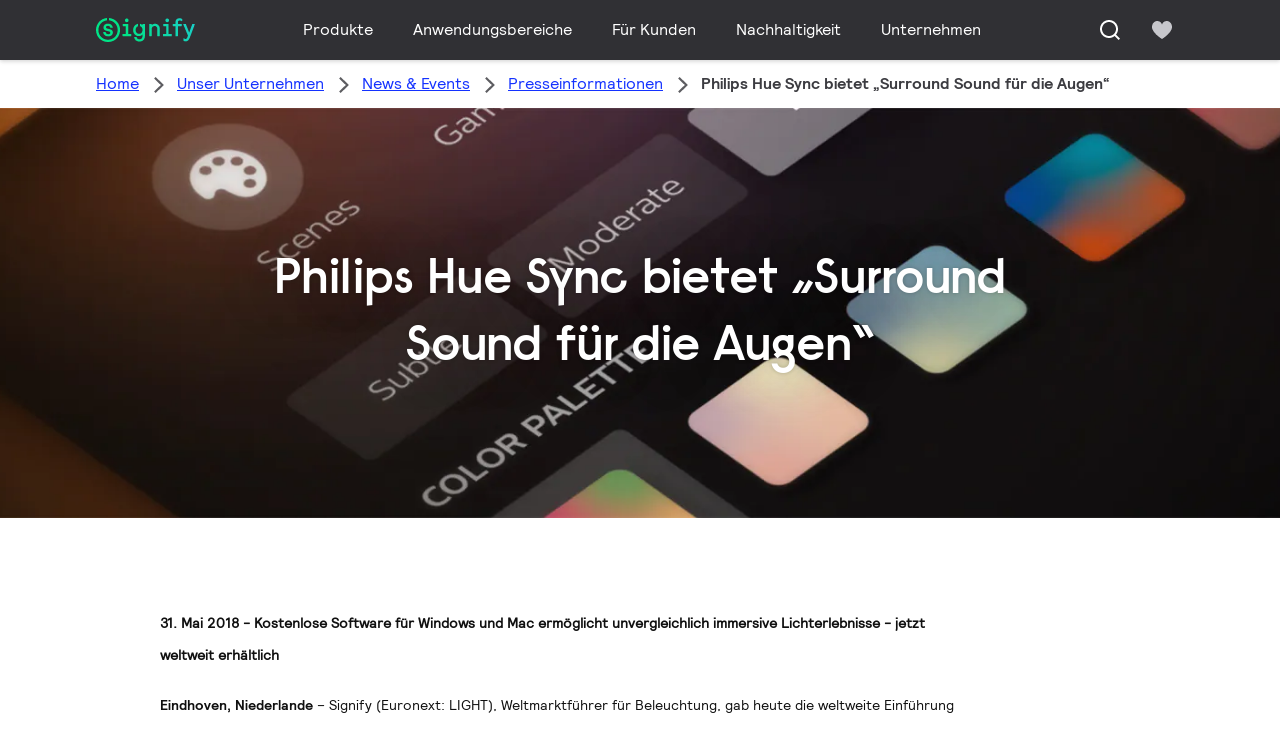

--- FILE ---
content_type: text/html;charset=utf-8
request_url: https://www.signify.com/de-de/our-company/news/press-releases/2018/20180531-create-surround-sound-for-your-eyes-with-new-philips-hue-sync
body_size: 26989
content:


















<!DOCTYPE HTML>





<html lang="de" data-locale="de_de" class="no-js non-ie " dir="" >





<head>
    <meta charset="utf-8">
    <meta http-equiv="x-ua-compatible" content="ie=edge">
    <meta name="viewport" content="width=device-width, initial-scale=1">

    
    



    <script defer="defer" type="text/javascript" src="https://rum.hlx.page/.rum/@adobe/helix-rum-js@%5E2/dist/rum-standalone.js" data-routing="env=prod,tier=publish,ams=Philips Lighting (AEM)"></script>
<link rel="dns-prefetch" href="//www.crsc.lighting.philips.com">
    <link rel="preconnect" href="//www.crsc.lighting.philips.com">

<link rel="dns-prefetch" href="//assets.adobedtm.com">
<link rel="dns-prefetch" href="https://www.assets.signify.com">

    
    
    
        <script src="//www.lighting.philips.com/assets/scripts/tms_code.js"></script>
    

    
    





















    <title>Philips Hue Sync bietet „Surround Sound für die Augen“ | Signify Unternehmenswebsite</title>
    <meta name="description" class="elastic" content="Eindhoven, Niederlande – Signify (Euronext: LIGHT), Weltmarktführer für Beleuchtung, gab heute die weltweite Einführung von Philips Hue Sync bekannt, einer kostenlosen Software, mit deren Hilfe Philips Hue Lampen mit Videospielen, Filmen und Musik auf dem Computer synchronisiert werden können. ">
    <meta name="keywords" content="">
    <meta name="DATEEFFECTIVE" content="">
    <meta name="DATELASTCHANGE" content="">
    <meta name="PHILIPS.INFOTYPE" content="news">
    <meta name="PHILIPS.SUMMARY" content="Eindhoven, Niederlande – Signify (Euronext: LIGHT), Weltmarktführer für Beleuchtung, gab heute die weltweite Einführung von Philips Hue Sync bekannt, einer kostenlosen Software, mit deren Hilfe Philips Hue Lampen mit Videospielen, Filmen und Musik auf dem Computer synchronisiert werden können. ">
    <meta name="PHILIPS.METRICS.PAGENAME" content="our_company:news:press_releases:2018:20180531_create_surround_sound_for_your_eyes_with_new_philips_hue_sync">

    


















    <meta class="elastic" name="last_modified" content="2019-05-06T14:12:15.498+02:00">

<meta class="elastic" name="page_type" content="news">

<meta class="elastic" name="keyword" content="">
<meta class="elastic" name="baseurl" content="https://www.signify.com/de-de/our-company/news/press-releases/2018/20180531-create-surround-sound-for-your-eyes-with-new-philips-hue-sync">

    <meta class="elastic" name="env" content="prd">


    <meta class="elastic" name="asset_url" content="https://www.lighting.philips.com/b-dam/brand-logos/search_brand_logo_Signify.png">


    <meta class="elastic" name="sector" content="SIG">


    <meta class="elastic" name="locale" content="de_DE">


    <meta class="elastic" name="iss_title" content="Philips Hue Sync bietet „Surround Sound für die Augen“">




















<meta property="og:title" content="Philips Hue Sync bietet „Surround Sound für die Augen“ | Signify Unternehmenswebsite">
<meta property="og:description" content="Eindhoven, Niederlande – Signify (Euronext: LIGHT), Weltmarktführer für Beleuchtung, gab heute die weltweite Einführung von Philips Hue Sync bekannt, einer kostenlosen Software, mit deren Hilfe Philips Hue Lampen mit Videospielen, Filmen und Musik auf dem Computer synchronisiert werden können. ">
<meta property="og:type" content="article">
<meta property="og:image" content="https://www.signify.com/content/dam/signify/en-aa/about/news/2018/20180531-create-surround-sound-for-your-eyes-with-new-philips-hue-sync/philips-hue-sync-app-thumbnail.jpg">
<meta property="og:site_name" content="Signify">
<meta property="twitter:card" content="summary">


    
    






    
    
     
     <link rel="canonical" href="https://www.signify.com/de-de/our-company/news/press-releases/2018/20180531-create-surround-sound-for-your-eyes-with-new-philips-hue-sync"/>
    
 




    
    



<link rel="apple-touch-icon" href="https://www.signify.com/content/dam/signify/master/crsc/signify-favicon.png">
<link rel="icon" href="https://www.signify.com/content/dam/signify/master/crsc/signify-favicon.png">
<!--[if IE]>

<link rel="shortcut icon" href="/b-etc/philips/clientlibs/foundation-base/clientlibs-css/img/favicon/favicon.ico">

<![endif]-->
<meta name="msapplication-TileColor" content="#ffffff">
<meta name="msapplication-TileImage" content="https://www.signify.com/content/dam/signify/master/crsc/signify-favicon.png">


    
    

    
     


<link rel="stylesheet" href="/b-etc/designs/signify/clientlibs.min.86f3b9d097604892f349bc5d1046afa9.css" type="text/css">





    








<script type="text/javascript" src="//www.crsc.lighting.philips.com/crsc/scripts/_page.webfont.all.js"></script>
<script type="text/javascript">
    if (typeof _page !== 'undefined') { _page.text = _page.text || {};
        _page.link = _page.link || {}; _page.topNav = _page.topNav || {};
        
            if (typeof _page.webfont !== 'undefined') {
            _page.webfont.load({language: 'de'}, 'rs_demibold','rl_book','rl_bold');
            }
        
     }
</script>
<!--[if lt IE 9]>
    
    <script src="/b-etc/philips/clientlibs/foundation-base/html5shiv.min.a584b1fb7a2ba1a860c97f289a01cbc8.js"></script>

    
<![endif]-->
<script type="text/javascript">
/*
 modernizr v3.3.1
 Build https://modernizr.com/download?-canvas-csstransforms-csstransforms3d-csstransitions-flexbox-fullscreen-localstorage-objectfit-svg-touchevents-addtest-domprefixes-mq-prefixes-setclasses-testallprops-testprop-teststyles-dontmin

 Copyright (c)
  Faruk Ates
  Paul Irish
  Alex Sexton
  Ryan Seddon
  Patrick Kettner
  Stu Cox
  Richard Herrera

 MIT License
 {
  "name": "SVG",
  "property": "svg",
  "caniuse": "svg",
  "tags": ["svg"],
  "authors": ["Erik Dahlstrom"],
  "polyfills": [
    "svgweb",
    "raphael",
    "amplesdk",
    "canvg",
    "svg-boilerplate",
    "sie",
    "dojogfx",
    "fabricjs"
  ]
}
! {
  "name": "Local Storage",
  "property": "localstorage",
  "caniuse": "namevalue-storage",
  "tags": ["storage"],
  "knownBugs": [],
  "notes": [],
  "warnings": [],
  "polyfills": [
    "joshuabell-polyfill",
    "cupcake",
    "storagepolyfill",
    "amplifyjs",
    "yui-cacheoffline"
  ]
}
! {
  "name": "Canvas",
  "property": "canvas",
  "caniuse": "canvas",
  "tags": ["canvas", "graphics"],
  "polyfills": ["flashcanvas", "excanvas", "slcanvas", "fxcanvas"]
}
! {
  "name": "CSS Supports",
  "property": "supports",
  "caniuse": "css-featurequeries",
  "tags": ["css"],
  "builderAliases": ["css_supports"],
  "notes": [{
    "name": "W3 Spec",
    "href": "http://dev.w3.org/csswg/css3-conditional/#at-supports"
  },{
    "name": "Related Github Issue",
    "href": "github.com/Modernizr/Modernizr/issues/648"
  },{
    "name": "W3 Info",
    "href": "http://dev.w3.org/csswg/css3-conditional/#the-csssupportsrule-interface"
  }]
}
! {
  "name": "Touch Events",
  "property": "touchevents",
  "caniuse" : "touch",
  "tags": ["media", "attribute"],
  "notes": [{
    "name": "Touch Events spec",
    "href": "https://www.w3.org/TR/2013/WD-touch-events-20130124/"
  }],
  "warnings": [
    "Indicates if the browser supports the Touch Events spec, and does not necessarily reflect a touchscreen device"
  ],
  "knownBugs": [
    "False-positive on some configurations of Nokia N900",
    "False-positive on some BlackBerry 6.0 builds – https://github.com/Modernizr/Modernizr/issues/372#issuecomment-3112695"
  ]
}
! {
  "name": "Flexbox",
  "property": "flexbox",
  "caniuse": "flexbox",
  "tags": ["css"],
  "notes": [{
    "name": "The _new_ flexbox",
    "href": "http://dev.w3.org/csswg/css3-flexbox"
  }],
  "warnings": [
    "A `true` result for this detect does not imply that the `flex-wrap` property is supported; see the `flexwrap` detect."
  ]
}
! {
  "name": "CSS Transforms",
  "property": "csstransforms",
  "caniuse": "transforms2d",
  "tags": ["css"]
}
! {
  "name": "CSS Transforms 3D",
  "property": "csstransforms3d",
  "caniuse": "transforms3d",
  "tags": ["css"],
  "warnings": [
    "Chrome may occassionally fail this test on some systems; more info: https://code.google.com/p/chromium/issues/detail?id=129004"
  ]
}
! {
  "name": "CSS Transitions",
  "property": "csstransitions",
  "caniuse": "css-transitions",
  "tags": ["css"]
}
! {
  "name": "Fullscreen API",
  "property": "fullscreen",
  "caniuse": "fullscreen",
  "notes": [{
    "name": "MDN documentation",
    "href": "https://developer.mozilla.org/en/API/Fullscreen"
  }],
  "polyfills": ["screenfulljs"],
  "builderAliases": ["fullscreen_api"]
}
! {
  "name": "CSS Object Fit",
  "caniuse": "object-fit",
  "property": "objectfit",
  "tags": ["css"],
  "builderAliases": ["css_objectfit"],
  "notes": [{
    "name": "Opera Article on Object Fit",
    "href": "https://dev.opera.com/articles/css3-object-fit-object-position/"
  }]
}
!*/
(function(k,l,w){function m(a,c){return typeof a===c}function D(a){var c=q.className,b=e._config.classPrefix||"";z&&(c=c.baseVal);e._config.enableJSClass&&(c=c.replace(new RegExp("(^|\\s)"+b+"no-js(\\s|$)"),"$1"+b+"js$2"));e._config.enableClasses&&(c+=" "+b+a.join(" "+b),z?q.className.baseVal=c:q.className=c)}function E(a,c){if("object"==typeof a)for(var b in a)F(a,b)&&E(b,a[b]);else{a=a.toLowerCase();b=a.split(".");var d=e[b[0]];2==b.length&&(d=d[b[1]]);if("undefined"!=typeof d)return e;c="function"==
typeof c?c():c;1==b.length?e[b[0]]=c:(!e[b[0]]||e[b[0]]instanceof Boolean||(e[b[0]]=new Boolean(e[b[0]])),e[b[0]][b[1]]=c);D([(c&&0!=c?"":"no-")+b.join("-")]);e._trigger(a,c)}return e}function v(){return"function"!==typeof l.createElement?l.createElement(arguments[0]):z?l.createElementNS.call(l,"http://www.w3.org/2000/svg",arguments[0]):l.createElement.apply(l,arguments)}function C(a,c,b,d){var f=v("div");var g=l.body;g||(g=v(z?"svg":"body"),g.fake=!0);if(parseInt(b,10))for(;b--;){var u=v("div");
u.id=d?d[b]:"modernizr"+(b+1);f.appendChild(u)}b=v("style");b.type="text/css";b.id="smodernizr";(g.fake?g:f).appendChild(b);g.appendChild(f);b.styleSheet?b.styleSheet.cssText=a:b.appendChild(l.createTextNode(a));f.id="modernizr";if(g.fake){g.style.background="";g.style.overflow="hidden";var n=q.style.overflow;q.style.overflow="hidden";q.appendChild(g)}a=c(f,a);g.fake?(g.parentNode.removeChild(g),q.style.overflow=n,q.offsetHeight):f.parentNode.removeChild(f);return!!a}function G(a){return a.replace(/([a-z])-([a-z])/g,
function(c,b,d){return b+d.toUpperCase()}).replace(/^-/,"")}function P(a,c){return function(){return a.apply(c,arguments)}}function H(a){return a.replace(/([A-Z])/g,function(c,b){return"-"+b.toLowerCase()}).replace(/^ms-/,"-ms-")}function Q(a,c){var b=a.length;if("CSS"in k&&"supports"in k.CSS){for(;b--;)if(k.CSS.supports(H(a[b]),c))return!0;return!1}if("CSSSupportsRule"in k){for(var d=[];b--;)d.push("("+H(a[b])+":"+c+")");d=d.join(" or ");return C("@supports ("+d+") { #modernizr { position: absolute; } }",
function(f){return"absolute"==getComputedStyle(f,null).position})}return w}function I(a,c,b,d){function f(){u&&(delete p.style,delete p.modElem)}d=m(d,"undefined")?!1:d;if(!m(b,"undefined")){var g=Q(a,b);if(!m(g,"undefined"))return g}for(g=["modernizr","tspan","samp"];!p.style&&g.length;){var u=!0;p.modElem=v(g.shift());p.style=p.modElem.style}var n=a.length;for(g=0;g<n;g++){var r=a[g];var R=p.style[r];~(""+r).indexOf("-")&&(r=G(r));if(p.style[r]!==w){if(d||m(b,"undefined"))return f(),"pfx"==c?r:
!0;try{p.style[r]=b}catch(S){}if(p.style[r]!=R)return f(),"pfx"==c?r:!0}}f();return!1}function A(a,c,b,d,f){var g=a.charAt(0).toUpperCase()+a.slice(1),u=(a+" "+J.join(g+" ")+g).split(" ");if(m(c,"string")||m(c,"undefined"))return I(u,c,d,f);u=(a+" "+K.join(g+" ")+g).split(" ");a:{a=u;for(var n in a)if(a[n]in c){if(!1===b){c=a[n];break a}n=c[a[n]];if(m(n,"function")){c=P(n,b||c);break a}c=n;break a}c=!1}return c}function x(a,c,b){return A(a,w,w,c,b)}var L=[],y=[],h={_version:"3.3.1",_config:{classPrefix:"test-",
enableClasses:!0,enableJSClass:!0,usePrefixes:!0},_q:[],on:function(a,c){var b=this;setTimeout(function(){c(b[a])},0)},addTest:function(a,c,b){y.push({name:a,fn:c,options:b})},addAsyncTest:function(a){y.push({name:null,fn:a})}},e=function(){};e.prototype=h;e=new e;e.addTest("svg",!!l.createElementNS&&!!l.createElementNS("http://www.w3.org/2000/svg","svg").createSVGRect);e.addTest("localstorage",function(){try{return localStorage.setItem("modernizr","modernizr"),localStorage.removeItem("modernizr"),
!0}catch(a){return!1}});var B=h._config.usePrefixes?" -webkit- -moz- -o- -ms- ".split(" "):["",""];h._prefixes=B;var q=l.documentElement,z="svg"===q.nodeName.toLowerCase(),K=h._config.usePrefixes?["moz","o","ms","webkit"]:[];h._domPrefixes=K;var F;(function(){var a={}.hasOwnProperty;F=m(a,"undefined")||m(a.call,"undefined")?function(c,b){return b in c&&m(c.constructor.prototype[b],"undefined")}:function(c,b){return a.call(c,b)}})();h._l={};h.on=function(a,c){this._l[a]||(this._l[a]=[]);this._l[a].push(c);
e.hasOwnProperty(a)&&setTimeout(function(){e._trigger(a,e[a])},0)};h._trigger=function(a,c){if(this._l[a]){var b=this._l[a];setTimeout(function(){var d;for(d=0;d<b.length;d++){var f=b[d];f(c)}},0);delete this._l[a]}};e._q.push(function(){h.addTest=E});e.addTest("canvas",function(){var a=v("canvas");return!(!a.getContext||!a.getContext("2d"))});e.addTest("supports","CSS"in k&&"supports"in k.CSS||"supportsCSS"in k);var t=function(){var a=k.matchMedia||k.msMatchMedia;return a?function(c){return(c=a(c))&&
c.matches||!1}:function(c){var b=!1;C("@media "+c+" { #modernizr { position: absolute; } }",function(d){b="absolute"==(k.getComputedStyle?k.getComputedStyle(d,null):d.currentStyle).position});return b}}();h.mq=t;var M=h.testStyles=C;e.addTest("touchevents",function(){if("ontouchstart"in k||k.DocumentTouch&&l instanceof DocumentTouch)var a=!0;else{var c=["@media (",B.join("touch-enabled),("),"heartz){#modernizr{top:9px;position:absolute}}"].join("");M(c,function(b){a=9===b.offsetTop})}return a});var J=
h._config.usePrefixes?["Moz","O","ms","Webkit"]:[];h._cssomPrefixes=J;var N=function(a){var c=B.length,b=k.CSSRule;if("undefined"===typeof b)return w;if(!a)return!1;a=a.replace(/^@/,"");var d=a.replace(/-/g,"_").toUpperCase()+"_RULE";if(d in b)return"@"+a;for(var f=0;f<c;f++){var g=B[f];if(g.toUpperCase()+"_"+d in b)return"@-"+g.toLowerCase()+"-"+a}return!1};h.atRule=N;var O={elem:v("modernizr")};e._q.push(function(){delete O.elem});var p={style:O.elem.style};e._q.unshift(function(){delete p.style});
h.testProp=function(a,c,b){return I([a],w,c,b)};h.testAllProps=A;h.testAllProps=x;e.addTest("flexbox",x("flexBasis","1px",!0));e.addTest("csstransforms",function(){return-1===navigator.userAgent.indexOf("Android 2.")&&x("transform","scale(1)",!0)});e.addTest("csstransforms3d",function(){var a=!!x("perspective","1px",!0),c=e._config.usePrefixes;if(a&&(!c||"webkitPerspective"in q.style)){if(e.supports)var b="@supports (perspective: 1px)";else b="@media (transform-3d)",c&&(b+=",(-webkit-transform-3d)");
M("#modernizr{width:0;height:0}"+(b+"{#modernizr{width:7px;height:18px;margin:0;padding:0;border:0}}"),function(d){a=7===d.offsetWidth&&18===d.offsetHeight})}return a});e.addTest("csstransitions",x("transition","all",!0));t=h.prefixed=function(a,c,b){if(0===a.indexOf("@"))return N(a);-1!=a.indexOf("-")&&(a=G(a));return c?A(a,c,b):A(a,"pfx")};e.addTest("fullscreen",!(!t("exitFullscreen",l,!1)&&!t("cancelFullScreen",l,!1)));e.addTest("objectfit",!!t("objectFit"),{aliases:["object-fit"]});(function(){var a,
c;for(c in y)if(y.hasOwnProperty(c)){var b=[];var d=y[c];if(d.name&&(b.push(d.name.toLowerCase()),d.options&&d.options.aliases&&d.options.aliases.length))for(a=0;a<d.options.aliases.length;a++)b.push(d.options.aliases[a].toLowerCase());d=m(d.fn,"function")?d.fn():d.fn;for(a=0;a<b.length;a++){var f=b[a];f=f.split(".");1===f.length?e[f[0]]=d:(!e[f[0]]||e[f[0]]instanceof Boolean||(e[f[0]]=new Boolean(e[f[0]])),e[f[0]][f[1]]=d);L.push((d?"":"no-")+f.join("-"))}}})();D(L);delete h.addTest;delete h.addAsyncTest;
for(t=0;t<e._q.length;t++)e._q[t]();k.Modernizr=e})(window,document);Modernizr.addTest("correctvh",function(){return!navigator.userAgent.match(/(iPad|iPhone);.*CPU.*OS (6|7)_\d/i)});Modernizr.addTest("touch",function(){return Modernizr.touchevents});(function(){var k=document.documentElement;Modernizr._config.classPrefix&&-1<k.className.indexOf("no-js")&&(k.className=k.className.replace("no-js",Modernizr._config.classPrefix+"js"))})();
</script>


    
    





    
    


    


                              <script>!function(a){var e="https://s.go-mpulse.net/boomerang/",t="addEventListener";if("True"=="True")a.BOOMR_config=a.BOOMR_config||{},a.BOOMR_config.PageParams=a.BOOMR_config.PageParams||{},a.BOOMR_config.PageParams.pci=!0,e="https://s2.go-mpulse.net/boomerang/";if(window.BOOMR_API_key="PKCAN-ZF6A2-DRLJC-47N5R-RK67J",function(){function n(e){a.BOOMR_onload=e&&e.timeStamp||(new Date).getTime()}if(!a.BOOMR||!a.BOOMR.version&&!a.BOOMR.snippetExecuted){a.BOOMR=a.BOOMR||{},a.BOOMR.snippetExecuted=!0;var i,_,o,r=document.createElement("iframe");if(a[t])a[t]("load",n,!1);else if(a.attachEvent)a.attachEvent("onload",n);r.src="javascript:void(0)",r.title="",r.role="presentation",(r.frameElement||r).style.cssText="width:0;height:0;border:0;display:none;",o=document.getElementsByTagName("script")[0],o.parentNode.insertBefore(r,o);try{_=r.contentWindow.document}catch(O){i=document.domain,r.src="javascript:var d=document.open();d.domain='"+i+"';void(0);",_=r.contentWindow.document}_.open()._l=function(){var a=this.createElement("script");if(i)this.domain=i;a.id="boomr-if-as",a.src=e+"PKCAN-ZF6A2-DRLJC-47N5R-RK67J",BOOMR_lstart=(new Date).getTime(),this.body.appendChild(a)},_.write("<bo"+'dy onload="document._l();">'),_.close()}}(),"".length>0)if(a&&"performance"in a&&a.performance&&"function"==typeof a.performance.setResourceTimingBufferSize)a.performance.setResourceTimingBufferSize();!function(){if(BOOMR=a.BOOMR||{},BOOMR.plugins=BOOMR.plugins||{},!BOOMR.plugins.AK){var e=""=="true"?1:0,t="",n="aofi4nyx24f6i2ljccja-f-0cb555f9b-clientnsv4-s.akamaihd.net",i="false"=="true"?2:1,_={"ak.v":"39","ak.cp":"678058","ak.ai":parseInt("448880",10),"ak.ol":"0","ak.cr":9,"ak.ipv":4,"ak.proto":"h2","ak.rid":"9cf603a8","ak.r":48121,"ak.a2":e,"ak.m":"dscb","ak.n":"essl","ak.bpcip":"3.138.142.0","ak.cport":34628,"ak.gh":"23.62.38.237","ak.quicv":"","ak.tlsv":"tls1.3","ak.0rtt":"","ak.0rtt.ed":"","ak.csrc":"-","ak.acc":"","ak.t":"1768493202","ak.ak":"hOBiQwZUYzCg5VSAfCLimQ==vJzwZ9pJugaqMr5Fa5ALQXhQrn9hf0riLQs6z+nRfGRozmbHGKGj9WCrzlGDQsml9XJRBD+YmZ/am8fxZQaE3duqcTjSDBg3JPTmi3En/O/2eVXS+AlZ2ZedsrpXDPkLjl4laPNXWDA7EzYpgpiiWfjyG+fxuE4LVvxp2Lfp6xRgjZv2Eg0oXsY/bHQGbZZDYnpxbQCGawSk2xIPy5wD1bzXj30V6QOApDGEuUCitMrNW0QryHrIXXj2hgk+BYC/5r1+tavHBC5QRRgBOg8Ru+0EqtHBKj3l5k7PkOS1cgM3TMsCO647GGD7RlmrLe4c7b6pbH/+t116GQfEwgt4XgpqUcFEt4czsbmC1rKq/H4XczPx79fbEUm/TQRN9bOKGcBhiwF5/n1UPrCBVJdp2VE8FFRRZNfnNokPAYWkfpk=","ak.pv":"206","ak.dpoabenc":"","ak.tf":i};if(""!==t)_["ak.ruds"]=t;var o={i:!1,av:function(e){var t="http.initiator";if(e&&(!e[t]||"spa_hard"===e[t]))_["ak.feo"]=void 0!==a.aFeoApplied?1:0,BOOMR.addVar(_)},rv:function(){var a=["ak.bpcip","ak.cport","ak.cr","ak.csrc","ak.gh","ak.ipv","ak.m","ak.n","ak.ol","ak.proto","ak.quicv","ak.tlsv","ak.0rtt","ak.0rtt.ed","ak.r","ak.acc","ak.t","ak.tf"];BOOMR.removeVar(a)}};BOOMR.plugins.AK={akVars:_,akDNSPreFetchDomain:n,init:function(){if(!o.i){var a=BOOMR.subscribe;a("before_beacon",o.av,null,null),a("onbeacon",o.rv,null,null),o.i=!0}return this},is_complete:function(){return!0}}}}()}(window);</script></head>




<body class="newscenter-article" data-country="DE" data-language="de" data-locale="de_DE">







<!--<noindex>-->
<!-- HEADER SECTION START -->

    <section class=" "><div class="xfpage page basicpage">

    



<div class="xf-content-height">
    

<div class="aem-Grid aem-Grid--12 aem-Grid--default--12 ">
    
    <div class="experience-fragment-component experience-fragment experiencefragment aem-GridColumn aem-GridColumn--default--12">
<div id="experience-fragment-component-f21628dcea" class="cmp-experiencefragment cmp-experiencefragment--header">

    



<div class="xf-content-height">
    

<div class="aem-Grid aem-Grid--12 aem-Grid--default--12 ">
    
    <div class="header-component header master-ssr-component master-component aem-GridColumn aem-GridColumn--default--12">
    
    
    
    
        
        
            <header data-cmp-name="header-component" data-cmp-id="acca79a5-0e19-4b8e-b7ec-df678d0bc701" data-cmp-rendered-at="2026-01-15T12:02:06.219Z" data-tracking-event="component/header/impression" data-tracking-info="{&quot;component&quot;:{&quot;id&quot;:&quot;7615d67e0f33ff5dce39bc2b5bc4dbf7&quot;,&quot;path&quot;:&quot;/header_component_541789929&quot;,&quot;name&quot;:&quot;header&quot;}}" data-server-rendered="true" class="header"><!----> <div class="header__body header__container"><div class="header__prenav"><section class="section-component header__prenav-container"><div class="header__prenav-logo"><a href="https://www.signify.com/de-de" class="header__logo-link"><img alt="Signify-Logo" src="https://www.signify.com/content/dam/signify-multibrand/master/navigation/logo/signify-logo.svg" class="header__prenav-logo-img"></a></div> <nav aria-label="" class="header__menu-wrapper header__menu--desktop"><ul class="header__menu navigation-items"><li class="header__menu-item header__menu-item--desktop navigation-item flyout-v2-trigger"><div class="header__menu-item--submenu"><a href="https://www.signify.com/de-de/prof" title="Produkte" class="header__menu-item--submenu__link flyout-v2-trigger__link body-copy-2">
                    Produkte
                </a> <div class="flyout-v2"><section class="flyout-v2__inner-wrapper section-component"><div class="flyout-v2__header"><header class="flyout-v2__submenu-title heading-4">
                Produkte
            </header> <button type="button" aria-label="Close" data-tracking-info="{&quot;event&quot;:{&quot;effect&quot;:&quot;close Produkte flyout&quot;,&quot;label&quot;:&quot;Close&quot;}}" class="flyout-v2__close-button icon-button--ghost"><svg class="icon icon-close icon--md"><use href="/etc.clientlibs/signify-brand-signify-multibrand/clientlibs/clientlib-main/resources/icons/ui.svg#close"></use></svg></button></div> <nav aria-label="Sekundäres Menü" class="row flyout-v2__nav"><div class="flyout-v2__links flyout-v2__links--multi-column col-12" style="display:none;"><section class="flyout-v2__block flyout-v2__block--links"><div class="navigation-list"><img alt="Innenleuchten" loading="lazy" fetchpriority="low" srcset="https://www.assets.signify.com/is/image/Signify/DN145B-G4-20S-PSU-CLP" src="[data-uri]" class="flyout-v2__block-image"> <header class="heading-7 flyout-v2__block-title">
        Innenleuchten
    </header> <ul class="flyout-v2__list"><li class="flyout-v2__li"><a href="https://www.signify.com/de-de/prof/innenleuchten/downlights/SMC_CDOWNL_CA/category" target="_self" class="text-label body-copy-2 flyout-v2__link">Downlights</a></li><li class="flyout-v2__li"><a href="https://www.signify.com/de-de/prof/innenleuchten/einbaustrahler/SMC_ACCDOWNL_CA/category" target="_self" class="text-label body-copy-2 flyout-v2__link">Einbaustrahler</a></li><li class="flyout-v2__li"><a href="https://www.signify.com/de-de/prof/innenleuchten/einbau-und-einlegeleuchten/SMC_CREC_CA/category" target="_self" class="text-label body-copy-2 flyout-v2__link">Einbau- und Einlegeleuchten</a></li><li class="flyout-v2__li"><a href="https://www.signify.com/de-de/prof/innenleuchten/stromschienenleuchten/SMC_LGHTPNLS_CA/category" target="_self" class="text-label body-copy-2 flyout-v2__link">Stromschienenleuchten</a></li></ul> <div class="flyout-v2__li"><a href="https://www.signify.com/de-de/prof/innenleuchten" class="flyout-v2__link navigation-menu-link--primary text-label--bold">
            Alle anzeigen
            <svg class="icon icon-right icon--sm"><use href="/etc.clientlibs/signify-brand-signify-multibrand/clientlibs/clientlib-main/resources/icons/ui.svg#right"></use></svg></a></div></div></section><section class="flyout-v2__block flyout-v2__block--links"><div class="navigation-list"><img alt="Außenleuchten" loading="lazy" fetchpriority="low" srcset="https://www.assets.signify.com/is/image/Signify/BGP701_Luma_gen2_Nano_BSP" src="[data-uri]" class="flyout-v2__block-image"> <header class="heading-7 flyout-v2__block-title">
        Außenleuchten
    </header> <ul class="flyout-v2__list"><li class="flyout-v2__li"><a href="https://www.signify.com/de-de/prof/ausenleuchten/strasen-und-wege/SMC_NROADLUM_CA/category" target="_self" class="text-label body-copy-2 flyout-v2__link">Straßen und Wege</a></li><li class="flyout-v2__li"><a href="https://www.signify.com/de-de/prof/ausenleuchten/sport-und-flachenbeleuchtung/SMC_NSPAREA_CA/category" target="_self" class="text-label body-copy-2 flyout-v2__link">Sport- und Flächenbeleuchtung</a></li><li class="flyout-v2__li"><a href="https://www.signify.com/de-de/prof/ausenleuchten/architektonische-beleuchtung/SMC_PROJECT_CA/category" target="_self" class="text-label body-copy-2 flyout-v2__link">Architektonische Beleuchtung</a></li><li class="flyout-v2__li"><a href="https://www.signify.com/de-de/prof/ausenleuchten/urbane-beleuchtung/SMC_URBAN_CA/category" target="_self" class="text-label body-copy-2 flyout-v2__link">Urbane Beleuchtung</a></li></ul> <div class="flyout-v2__li"><a href="https://www.signify.com/de-de/prof/ausenleuchten" class="flyout-v2__link navigation-menu-link--primary text-label--bold">
            Alle anzeigen
            <svg class="icon icon-right icon--sm"><use href="/etc.clientlibs/signify-brand-signify-multibrand/clientlibs/clientlib-main/resources/icons/ui.svg#right"></use></svg></a></div></div></section><section class="flyout-v2__block flyout-v2__block--links"><div class="navigation-list"><img alt="LED-Lampen- und Röhren" loading="lazy" fetchpriority="low" srcset="https://www.assets.signify.com/is/image/Signify/CorePro_LEDtube_EM_Mains_T8-BSP" src="[data-uri]" class="flyout-v2__block-image"> <header class="heading-7 flyout-v2__block-title">
        LED-Lampen- und Röhren
    </header> <ul class="flyout-v2__list"><li class="flyout-v2__li"><a href="https://www.signify.com/de-de/prof/led-lampen-und-rohren/led-rohren/SMC_EP01LTUB_CA/category" target="_self" class="text-label body-copy-2 flyout-v2__link">LED-Röhren</a></li><li class="flyout-v2__li"><a href="https://www.signify.com/de-de/prof/led-lampen-und-rohren/led-spots/SMC_LEDSPOT_CA/category" target="_self" class="text-label body-copy-2 flyout-v2__link">LED-Spots</a></li><li class="flyout-v2__li"><a href="https://www.signify.com/de-de/prof/led-lampen-und-rohren/led-lampen-als-alternative-fur-entladungslampen/SMC_LEDHID_CA/category" target="_self" class="text-label body-copy-2 flyout-v2__link">LED-Lampen als Alternative für Entladungslampen</a></li><li class="flyout-v2__li"><a href="https://www.signify.com/de-de/prof/led-lampen-und-rohren/led-lampen/SMC_LEDBULB_CA/category" target="_self" class="text-label body-copy-2 flyout-v2__link">LED-Lampen</a></li></ul> <div class="flyout-v2__li"><a href="https://www.signify.com/de-de/prof/led-lampen-und-rohren" class="flyout-v2__link navigation-menu-link--primary text-label--bold">
            Alle anzeigen
            <svg class="icon icon-right icon--sm"><use href="/etc.clientlibs/signify-brand-signify-multibrand/clientlibs/clientlib-main/resources/icons/ui.svg#right"></use></svg></a></div></div></section><section class="flyout-v2__block flyout-v2__block--links"><div class="navigation-list"><img alt="Konventionelle Lampen und Leuchtstofflampen" loading="lazy" fetchpriority="low" srcset="https://www.assets.signify.com/is/image/Signify/LPPR1_TL5HO8SE_COPY_BEAUTYSHOT" src="[data-uri]" class="flyout-v2__block-image"> <header class="heading-7 flyout-v2__block-title">
        Konventionelle Lampen und Leuchtstofflampen
    </header> <ul class="flyout-v2__list"><li class="flyout-v2__li"><a href="https://www.signify.com/de-de/prof/konventionelle-lampen-und-leuchtstofflampen/leuchtstofflampen-und-starter/SMC_FLLMPST_CA/category" target="_self" class="text-label body-copy-2 flyout-v2__link">Leuchtstofflampen und Starter</a></li><li class="flyout-v2__li"><a href="https://www.signify.com/de-de/prof/konventionelle-lampen-und-leuchtstofflampen/kompaktleuchtstofflampen/SMC_EP01LCFN_CA/category" target="_self" class="text-label body-copy-2 flyout-v2__link">Kompaktleuchtstofflampen</a></li><li class="flyout-v2__li"><a href="https://www.signify.com/de-de/prof/konventionelle-lampen-und-leuchtstofflampen/kompakte-entladungslampen/SMC_EP01LCHD_CA/category" target="_self" class="text-label body-copy-2 flyout-v2__link">Kompakte Entladungslampen</a></li><li class="flyout-v2__li"><a href="https://www.signify.com/de-de/prof/konventionelle-lampen-und-leuchtstofflampen/hochdruckentladungslampen/SMC_EP01LHID_CA/category" target="_self" class="text-label body-copy-2 flyout-v2__link">Hochdruckentladungslampen</a></li></ul> <div class="flyout-v2__li"><a href="https://www.signify.com/de-de/prof/konventionelle-lampen-und-leuchtstofflampen" class="flyout-v2__link navigation-menu-link--primary text-label--bold">
            Alle anzeigen
            <svg class="icon icon-right icon--sm"><use href="/etc.clientlibs/signify-brand-signify-multibrand/clientlibs/clientlib-main/resources/icons/ui.svg#right"></use></svg></a></div></div></section><section class="flyout-v2__block flyout-v2__block--links"><div class="navigation-list"><img alt="LED-Elektronik" loading="lazy" fetchpriority="low" srcset="https://www.assets.signify.com/is/image/Signify/UV-B-module-Family-Fam-BS" src="[data-uri]" class="flyout-v2__block-image"> <header class="heading-7 flyout-v2__block-title">
        LED-Elektronik
    </header> <ul class="flyout-v2__list"><li class="flyout-v2__li"><a href="https://www.signify.com/de-de/prof/led-elektronik/lineare-module/SMC_LINMOD_CA/category" target="_self" class="text-label body-copy-2 flyout-v2__link">Lineare Module</a></li><li class="flyout-v2__li"><a href="https://www.signify.com/de-de/prof/led-elektronik/module-fur-punktuelle-beleuchtung/SMC_PSMOD_CA/category" target="_self" class="text-label body-copy-2 flyout-v2__link">Module für punktuelle Beleuchtung</a></li><li class="flyout-v2__li"><a href="https://www.signify.com/de-de/prof/led-elektronik/lineare-treiber/SMC_LINDRV_CA/category" target="_self" class="text-label body-copy-2 flyout-v2__link">Lineare Treiber</a></li><li class="flyout-v2__li"><a href="https://www.signify.com/de-de/prof/led-elektronik/treiber-fur-punktuelle-beleuchtung/SMC_PSDRV_CA/category" target="_self" class="text-label body-copy-2 flyout-v2__link">Treiber für punktuelle Beleuchtung</a></li></ul> <div class="flyout-v2__li"><a href="https://www.signify.com/de-de/prof/led-elektronik" class="flyout-v2__link navigation-menu-link--primary text-label--bold">
            Alle anzeigen
            <svg class="icon icon-right icon--sm"><use href="/etc.clientlibs/signify-brand-signify-multibrand/clientlibs/clientlib-main/resources/icons/ui.svg#right"></use></svg></a></div></div></section><section class="flyout-v2__block flyout-v2__block--links"><div class="navigation-list"><img alt="Beleuchtungselektronik" loading="lazy" fetchpriority="low" srcset="https://www.assets.signify.com/is/image/Signify/GPPR1_IAVC_0008_COPY_BEAUTYSHOT" src="[data-uri]" class="flyout-v2__block-image"> <header class="heading-7 flyout-v2__block-title">
        Beleuchtungselektronik
    </header> <ul class="flyout-v2__list"><li class="flyout-v2__li"><a href="https://www.signify.com/de-de/prof/beleuchtungselektronik/entladungslampen-hid/SMC_GE01GAD_CA/category" target="_self" class="text-label body-copy-2 flyout-v2__link">Entladungslampen (HID)</a></li><li class="flyout-v2__li"><a href="https://www.signify.com/de-de/prof/beleuchtungselektronik/leuchtstofflampen/SMC_GE01GAF_CA/category" target="_self" class="text-label body-copy-2 flyout-v2__link">Leuchtstofflampen</a></li></ul> <div class="flyout-v2__li"><a href="https://www.signify.com/de-de/prof/beleuchtungselektronik" class="flyout-v2__link navigation-menu-link--primary text-label--bold">
            Alle anzeigen
            <svg class="icon icon-right icon--sm"><use href="/etc.clientlibs/signify-brand-signify-multibrand/clientlibs/clientlib-main/resources/icons/ui.svg#right"></use></svg></a></div></div></section><section class="flyout-v2__block flyout-v2__block--links"><div class="navigation-list"><img alt="Lichtregelsysteme" loading="lazy" fetchpriority="low" srcset="https://www.assets.signify.com/is/image/Signify/DYN_IMG_SI_FAM_BS" src="[data-uri]" class="flyout-v2__block-image"> <header class="heading-7 flyout-v2__block-title">
        Lichtregelsysteme
    </header> <ul class="flyout-v2__list"><li class="flyout-v2__li"><a href="https://www.signify.com/de-de/prof/lichtregelsysteme/dynalite/SMC_ECLMSYS_CA/category" target="_self" class="text-label body-copy-2 flyout-v2__link">Dynalite</a></li><li class="flyout-v2__li"><a href="https://www.signify.com/de-de/prof/lichtregelsysteme/interact-fur-intelligente-gebaude/SMC_ECINDACC_CA/category" target="_self" class="text-label body-copy-2 flyout-v2__link">Interact für intelligente Gebäude</a></li><li class="flyout-v2__li"><a href="https://www.signify.com/de-de/prof/lichtregelsysteme/bewegungs-und-prasenzmelder/SMC_ECSACON_CA/category" target="_self" class="text-label body-copy-2 flyout-v2__link">Bewegungs- und Präsenzmelder</a></li><li class="flyout-v2__li"><a href="https://www.signify.com/de-de/prof/lichtregelsysteme/leuchtenintegrierte-lichtregelsysteme-innen/SMC_ECLBCON_CA/category" target="_self" class="text-label body-copy-2 flyout-v2__link">Leuchtenintegrierte Lichtregelsysteme – Innen</a></li></ul> <div class="flyout-v2__li"><a href="https://www.signify.com/de-de/prof/lichtregelsysteme" class="flyout-v2__link navigation-menu-link--primary text-label--bold">
            Alle anzeigen
            <svg class="icon icon-right icon--sm"><use href="/etc.clientlibs/signify-brand-signify-multibrand/clientlibs/clientlib-main/resources/icons/ui.svg#right"></use></svg></a></div></div></section></div> <div class="flyout-v2__cards flyout-v2__cards--multi-column col-12" style="display:none;"><!----><!----><!----><!----><!----><!----><!----></div></nav> <!----></section></div></div></li><li class="header__menu-item header__menu-item--desktop navigation-item flyout-v2-trigger"><div class="header__menu-item--submenu"><a href="https://www.signify.com/de-de/applications" title="Anwendungsbereiche" class="header__menu-item--submenu__link flyout-v2-trigger__link body-copy-2">
                    Anwendungsbereiche
                </a> <div class="flyout-v2"><section class="flyout-v2__inner-wrapper section-component"><div class="flyout-v2__header"><!----> <button type="button" aria-label="Close" data-tracking-info="{&quot;event&quot;:{&quot;effect&quot;:&quot;close  flyout&quot;,&quot;label&quot;:&quot;Close&quot;}}" class="flyout-v2__close-button icon-button--ghost"><svg class="icon icon-close icon--md"><use href="/etc.clientlibs/signify-brand-signify-multibrand/clientlibs/clientlib-main/resources/icons/ui.svg#close"></use></svg></button></div> <nav aria-label="Sekundäres Menü" class="row flyout-v2__nav"><div class="flyout-v2__links flyout-v2__links--multi-column col-12" style="display:none;"><section class="flyout-v2__block flyout-v2__block--links"><div class="navigation-list"><!----> <header class="heading-7 flyout-v2__block-title">
        Anwendungsbereiche
    </header> <ul class="flyout-v2__list"><li class="flyout-v2__li"><a href="https://www.signify.com/de-de/applications/cities" target="_self" class="text-label body-copy-2 flyout-v2__link">Städte</a></li><li class="flyout-v2__li"><a href="https://www.signify.com/de-de/applications/education" target="_self" class="text-label body-copy-2 flyout-v2__link">Bildungswesen</a></li><li class="flyout-v2__li"><a href="https://www.signify.com/de-de/applications/healthcare" target="_self" class="text-label body-copy-2 flyout-v2__link">Gesundheitswesen</a></li><li class="flyout-v2__li"><a href="https://www.signify.com/de-de/applications/hospitality" target="_self" class="text-label body-copy-2 flyout-v2__link">Gastgewerbe</a></li><li class="flyout-v2__li"><a href="https://www.signify.com/de-de/applications/manufacturing" target="_self" class="text-label body-copy-2 flyout-v2__link">Produktionsstätten</a></li><li class="flyout-v2__li"><a href="https://www.signify.com/de-de/applications/office" target="_self" class="text-label body-copy-2 flyout-v2__link">Büro</a></li><li class="flyout-v2__li"><a href="https://www.signify.com/de-de/applications/retail" target="_self" class="text-label body-copy-2 flyout-v2__link">Einzelhandel</a></li><li class="flyout-v2__li"><a href="https://www.signify.com/de-de/applications/sports" target="_self" class="text-label body-copy-2 flyout-v2__link">Sport</a></li><li class="flyout-v2__li"><a href="https://www.signify.com/de-de/applications/transportation" target="_self" class="text-label body-copy-2 flyout-v2__link">Verkehrswesen</a></li></ul> <!----></div></section></div> <div class="flyout-v2__cards flyout-v2__cards--multi-column col-12" style="display:none;"><!----></div></nav> <!----></section></div></div></li><li class="header__menu-item header__menu-item--desktop navigation-item flyout-v2-trigger"><div class="header__menu-item--submenu"><a href="https://www.signify.com/de-de/resources" title="Für Kunden" class="header__menu-item--submenu__link flyout-v2-trigger__link body-copy-2">
                    Für Kunden
                </a> <div class="flyout-v2"><section class="flyout-v2__inner-wrapper section-component"><div class="flyout-v2__header"><!----> <button type="button" aria-label="Close" data-tracking-info="{&quot;event&quot;:{&quot;effect&quot;:&quot;close  flyout&quot;,&quot;label&quot;:&quot;Close&quot;}}" class="flyout-v2__close-button icon-button--ghost"><svg class="icon icon-close icon--md"><use href="/etc.clientlibs/signify-brand-signify-multibrand/clientlibs/clientlib-main/resources/icons/ui.svg#close"></use></svg></button></div> <nav aria-label="Sekundäres Menü" class="row flyout-v2__nav"><div class="flyout-v2__links flyout-v2__links--multi-column col-12" style="display:none;"><section class="flyout-v2__block flyout-v2__block--links"><div class="navigation-list"><!----> <header class="heading-7 flyout-v2__block-title">
        Für Kunden
    </header> <ul class="flyout-v2__list"><li class="flyout-v2__li"><a href="https://www.signify.com/de-de/download-center" target="_self" class="text-label body-copy-2 flyout-v2__link">Download Center</a></li><li class="flyout-v2__li"><a href="https://www.signify.com/de-de/projektberichte" target="_self" class="text-label body-copy-2 flyout-v2__link">Projektberichte</a></li><li class="flyout-v2__li"><a href="https://www.signify.com/de-de/our-company/news/press-releases" target="_self" class="text-label body-copy-2 flyout-v2__link">Beleuchtungs-News</a></li><li class="flyout-v2__li"><a href="https://www.signify.com/global/lighting-academy" target="_self" class="text-label body-copy-2 flyout-v2__link">Lighting Academy</a></li><li class="flyout-v2__li"><a href="https://www.signify.com/de-de/signify-services" target="_self" class="text-label body-copy-2 flyout-v2__link">Signify Services</a></li><li class="flyout-v2__li"><a href="https://www.signify.com/de-de/our-company/news/makelightwork" target="_self" class="text-label body-copy-2 flyout-v2__link">Events</a></li></ul> <div class="flyout-v2__li"><a href="https://www.signify.com/de-de/resources" class="flyout-v2__link navigation-menu-link--primary text-label--bold">
            Entdecken Sie mehr
            <svg class="icon icon-right icon--sm"><use href="/etc.clientlibs/signify-brand-signify-multibrand/clientlibs/clientlib-main/resources/icons/ui.svg#right"></use></svg></a></div></div></section><!----><!----><!----></div> <div class="flyout-v2__cards flyout-v2__cards--multi-column col-12" style="display:none;"><!----><section class="flyout-v2__block flyout-v2__block--cards"><div class="navigation-card"><a href="https://www.signify.com/de-de/specifier" target="_self" class="navigation-card__link"><img srcset="/content/dam/signify-multibrand/master/navigation/cards/navCard-Resources-Lighting-designers-and-engineers.jpg 524w" alt="Beleuchtungsplaner und Ingenieure" loading="lazy" fetchpriority="low" src="[data-uri]" class="navigation-card__image"> <div class="navigation-card__wrapper"><p class="navigation-card__text heading-4">Beleuchtungsplaner und Ingenieure</p></div></a></div></section><section class="flyout-v2__block flyout-v2__block--cards"><div class="navigation-card"><a href="https://www.signify.com/de-de/partner-program" target="_self" class="navigation-card__link"><img srcset="/content/dam/signify-multibrand/master/navigation/cards/navCard-Resources-System-integrators.jpg 524w" alt="Systemintegratoren" loading="lazy" fetchpriority="low" src="[data-uri]" class="navigation-card__image"> <div class="navigation-card__wrapper"><p class="navigation-card__text heading-4">Systemintegratoren</p></div></a></div></section><section class="flyout-v2__block flyout-v2__block--cards"><div class="navigation-card"><a href="https://www.signify.com/de-de/elektroinstallateure" target="_self" class="navigation-card__link"><img srcset="/content/dam/signify-multibrand/master/navigation/cards/navCard-Resources-Installer-and-wholesaler.jpg 524w" alt="Installateure und Großhändler" loading="lazy" fetchpriority="low" src="[data-uri]" class="navigation-card__image"> <div class="navigation-card__wrapper"><p class="navigation-card__text heading-4">Installateure und Großhändler</p></div></a></div></section></div></nav> <!----></section></div></div></li><li class="header__menu-item header__menu-item--desktop navigation-item flyout-v2-trigger"><div class="header__menu-item--submenu"><a href="https://www.signify.com/de-de/sustainability" title="Nachhaltigkeit" class="header__menu-item--submenu__link flyout-v2-trigger__link body-copy-2">
                    Nachhaltigkeit
                </a> <div class="flyout-v2"><section class="flyout-v2__inner-wrapper section-component"><div class="flyout-v2__header"><!----> <button type="button" aria-label="Close" data-tracking-info="{&quot;event&quot;:{&quot;effect&quot;:&quot;close  flyout&quot;,&quot;label&quot;:&quot;Close&quot;}}" class="flyout-v2__close-button icon-button--ghost"><svg class="icon icon-close icon--md"><use href="/etc.clientlibs/signify-brand-signify-multibrand/clientlibs/clientlib-main/resources/icons/ui.svg#close"></use></svg></button></div> <nav aria-label="Sekundäres Menü" class="row flyout-v2__nav"><div class="flyout-v2__links flyout-v2__links--multi-column col-12" style="display:none;"><section class="flyout-v2__block flyout-v2__block--links"><div class="navigation-list"><!----> <header class="heading-7 flyout-v2__block-title">
        Nachhaltigkeit
    </header> <ul class="flyout-v2__list"><li class="flyout-v2__li"><a href="https://www.signify.com/de-de/sustainability/our-program" target="_self" class="text-label body-copy-2 flyout-v2__link">Unser Programm</a></li><li class="flyout-v2__li"><a href="https://www.signify.com/de-de/sustainability/green-switch-program" target="_self" class="text-label body-copy-2 flyout-v2__link">Green Switch Programm</a></li><li class="flyout-v2__li"><a href="https://www.signify.com/de-de/sustainability/sustainable-lighting" target="_self" class="text-label body-copy-2 flyout-v2__link">Nachhaltige Beleuchtung</a></li><li class="flyout-v2__li"><a href="https://www.signify.com/global/case-studies" target="_self" class="text-label body-copy-2 flyout-v2__link">Kundenberichte</a></li><li class="flyout-v2__li"><a href="https://www.signify.com/de-de/sustainability/downloads" target="_self" class="text-label body-copy-2 flyout-v2__link">Downloads</a></li></ul> <div class="flyout-v2__li"><a href="https://www.signify.com/de-de/sustainability" class="flyout-v2__link navigation-menu-link--primary text-label--bold">
            Mehr über Nachhaltigkeit erfahren
            <svg class="icon icon-right icon--sm"><use href="/etc.clientlibs/signify-brand-signify-multibrand/clientlibs/clientlib-main/resources/icons/ui.svg#right"></use></svg></a></div></div></section><!----><!----><!----></div> <div class="flyout-v2__cards flyout-v2__cards--multi-column col-12" style="display:none;"><!----><section class="flyout-v2__block flyout-v2__block--cards"><div class="navigation-card"><a href="https://www.signify.com/de-de/sustainability/our-program" target="_self" class="navigation-card__link"><img srcset="/content/dam/signify-multibrand/master/navigation/cards/navCard-sustainability-Brighter-lives-better-world.jpg 524w" alt="Brighter Lives, Better World" loading="lazy" fetchpriority="low" src="[data-uri]" class="navigation-card__image"> <div class="navigation-card__wrapper"><p class="navigation-card__text heading-4">Brighter Lives, Better World</p></div></a></div></section><section class="flyout-v2__block flyout-v2__block--cards"><div class="navigation-card"><a href="https://www.signify.com/de-de/sustainability/green-switch-program#calculator" target="_self" class="navigation-card__link"><img srcset="/content/dam/signify-multibrand/master/navigation/cards/navCard-sustainability-Green-switch-calculator.jpg 524w" alt="Green Switch-Rechner " loading="lazy" fetchpriority="low" src="[data-uri]" class="navigation-card__image"> <div class="navigation-card__wrapper"><p class="navigation-card__text heading-4">Green Switch-Rechner </p></div></a></div></section><section class="flyout-v2__block flyout-v2__block--cards"><div class="navigation-card"><a href="https://www.signify.com/global/case-studies" target="_self" class="navigation-card__link"><img srcset="/content/dam/signify-multibrand/master/navigation/cards/navCard-sustainability-Customer-stories.jpg 524w" alt="Kundenberichte" loading="lazy" fetchpriority="low" src="[data-uri]" class="navigation-card__image"> <div class="navigation-card__wrapper"><p class="navigation-card__text heading-4">Kundenberichte</p></div></a></div></section></div></nav> <!----></section></div></div></li><li class="header__menu-item header__menu-item--desktop navigation-item flyout-v2-trigger"><div class="header__menu-item--submenu"><a href="https://www.signify.com/de-de/our-company" title="Unternehmen" class="header__menu-item--submenu__link flyout-v2-trigger__link body-copy-2">
                    Unternehmen
                </a> <div class="flyout-v2"><section class="flyout-v2__inner-wrapper section-component"><div class="flyout-v2__header"><!----> <button type="button" aria-label="Close" data-tracking-info="{&quot;event&quot;:{&quot;effect&quot;:&quot;close  flyout&quot;,&quot;label&quot;:&quot;Close&quot;}}" class="flyout-v2__close-button icon-button--ghost"><svg class="icon icon-close icon--md"><use href="/etc.clientlibs/signify-brand-signify-multibrand/clientlibs/clientlib-main/resources/icons/ui.svg#close"></use></svg></button></div> <nav aria-label="Sekundäres Menü" class="row flyout-v2__nav"><div class="flyout-v2__links flyout-v2__links--multi-column col-12" style="display:none;"><section class="flyout-v2__block flyout-v2__block--links"><div class="navigation-list"><!----> <header class="heading-7 flyout-v2__block-title">
        Unser Unternehmen
    </header> <ul class="flyout-v2__list"><li class="flyout-v2__li"><a href="https://www.signify.com/de-de/our-company/about-us" target="_self" class="text-label body-copy-2 flyout-v2__link">Über uns</a></li><li class="flyout-v2__li"><a href="https://www.signify.com/de-de/brands" target="_self" class="text-label body-copy-2 flyout-v2__link">Marken</a></li><li class="flyout-v2__li"><a href="https://www.signify.com/de-de/innovation" target="_self" class="text-label body-copy-2 flyout-v2__link">Innovationen</a></li><li class="flyout-v2__li"><a href="https://www.signify.com/global/our-company/investors" target="_self" class="text-label body-copy-2 flyout-v2__link">Investor Relations</a></li><li class="flyout-v2__li"><a href="https://www.signify.com/global/our-company/corporate-social-responsibility" target="_self" class="text-label body-copy-2 flyout-v2__link">Unternehmerische Verantwortung</a></li><li class="flyout-v2__li"><a href="https://www.signify.com/global/our-company/intellectual-property/about" target="_self" class="text-label body-copy-2 flyout-v2__link">Geistiges Eigentum</a></li></ul> <div class="flyout-v2__li"><a href="https://www.signify.com/de-de/our-company" class="flyout-v2__link navigation-menu-link--primary text-label--bold">
            Entdecken Sie unser Unternehmen
            <svg class="icon icon-right icon--sm"><use href="/etc.clientlibs/signify-brand-signify-multibrand/clientlibs/clientlib-main/resources/icons/ui.svg#right"></use></svg></a></div></div></section><!----><!----><!----></div> <div class="flyout-v2__cards flyout-v2__cards--multi-column col-12" style="display:none;"><!----><section class="flyout-v2__block flyout-v2__block--cards"><div class="navigation-card"><a href="https://www.signify.com/de-de/contact" target="_self" class="navigation-card__link"><img srcset="/content/dam/signify-multibrand/master/navigation/cards/navCard-Our-Company-Contact.jpg 524w" alt="Kontakt" loading="lazy" fetchpriority="low" src="[data-uri]" class="navigation-card__image"> <div class="navigation-card__wrapper"><p class="navigation-card__text heading-4">Kontakt</p></div></a></div></section><section class="flyout-v2__block flyout-v2__block--cards"><div class="navigation-card"><a href="https://www.signify.com/de-de/careers" target="_self" class="navigation-card__link"><img srcset="/content/dam/signify-multibrand/master/navigation/cards/navCard-Our-Company-Careers.jpg 524w" alt="Karriere" loading="lazy" fetchpriority="low" src="[data-uri]" class="navigation-card__image"> <div class="navigation-card__wrapper"><p class="navigation-card__text heading-4">Karriere</p></div></a></div></section><section class="flyout-v2__block flyout-v2__block--cards"><div class="navigation-card"><a href="https://www.signify.com/de-de/our-company/news" target="_self" class="navigation-card__link"><img srcset="/content/dam/signify-multibrand/master/navigation/cards/navCard-Our-Company-News-and-events.jpg 524w" alt="News und Events" loading="lazy" fetchpriority="low" src="[data-uri]" class="navigation-card__image"> <div class="navigation-card__wrapper"><p class="navigation-card__text heading-4">News und Events</p></div></a></div></section></div></nav> <!----></section></div></div></li></ul></nav> <div class="header__icons"><a href="https://www.signify.com/de-de/search" aria-label="Suche" class="icon-button icon-button--ghost icon-button--search"><svg class="icon icon-search icon--md"><use href="/etc.clientlibs/signify-brand-signify-multibrand/clientlibs/clientlib-main/resources/icons/ui.svg#search"></use></svg></a> <div data-tracking-event="component/wish-list/wish-list-header/impression" data-tracking-info="{&quot;component&quot;:{&quot;id&quot;:&quot;wish-list-header&quot;,&quot;path&quot;:&quot;/wish-list-header&quot;,&quot;name&quot;:&quot;wish-list-header&quot;}}" class="tooltip wish-list-header"><div class="wish-list-header__icon"><a href="https://www.signify.com/de-de/prof/wishlist" aria-label="icon heart-filled" class="icon-button icon-button--ghost not-in-wishlist"><svg class="icon icon-heart-filled icon--md"><use href="/etc.clientlibs/signify-brand-signify-multibrand/clientlibs/clientlib-main/resources/icons/ui.svg#heart-filled"></use></svg></a></div> <!----></div> <button type="button" aria-label="Menu" class="icon-button icon-button--ghost header__mobile-menu-button"><svg class="icon icon-hamburger-menu icon--md"><use href="/etc.clientlibs/signify-brand-signify-multibrand/clientlibs/clientlib-main/resources/icons/ui.svg#hamburger-menu"></use></svg></button></div></section></div> <!----> <div class="header__search-wrapper"><section class="section-component header__search-container"><!----></section></div></div></header><script>window.__INITIAL_STATE__ = window.__INITIAL_STATE__ || {}; window.__INITIAL_STATE__['acca79a5-0e19-4b8e-b7ec-df678d0bc701'] = {config:{projectConfigModel:{gatedEnvironmentConfig:{signOutUrl:"https:\u002F\u002Fwww.signify.com\u002Fde-de\u002Fsign-out",projectsPagePath:"https:\u002F\u002Fwww.signify.com\u002Fde-de\u002Flight-studio\u002Fprojects",profilePagePath:"https:\u002F\u002Fwww.signify.com\u002Fde-de\u002Flight-studio\u002Fprofile",enableLogin:false},gatedEnvironmentMenuTranslationsMap:{profileText:"Profil",wishListText:"Wunschzettel",projectsText:"Projekte",signOutText:"Abmelden"},sidebarConfigMap:{createProjectEndPoint:"https:\u002F\u002Fwww.signify.com\u002Fde-de\u002F_jcr_content.project-info.createProject.json",updateProjectEndPoint:"https:\u002F\u002Fwww.signify.com\u002Fde-de\u002F_jcr_content.project-info.updateProject.json",deleteProjectEndPoint:"https:\u002F\u002Fwww.signify.com\u002Fde-de\u002F_jcr_content.project-info.deleteProject.json",country:"Deutschland",findProjectEndPoint:"https:\u002F\u002Fwww.signify.com\u002Fde-de\u002F_jcr_content.project-info.findProjectById.json",fetchAndUpdateProductsEndPoint:"https:\u002F\u002Fwww.signify.com\u002Fde-de\u002F_jcr_content.project-info.fetchAndUpdateProducts.json",findAllProjectEndPoint:"https:\u002F\u002Fwww.signify.com\u002Fde-de\u002F_jcr_content.project-info.findAllProjects.json",deleteProductsEndPoint:"https:\u002F\u002Fwww.signify.com\u002Fde-de\u002F_jcr_content.project-info.deleteProduct.json",authenticationUrl:"https:\u002F\u002Fayffos6hz.accounts.ondemand.com\u002Foauth2\u002Fauthorize?client_id=e773f9cc-589b-4bdf-a2ff-eb93547a4348&response_type=code&scope=openid&redirect_uri=https:\u002F\u002Fwww.signify.com\u002Fauth\u002Fcallback&state=\u003CStateValue\u003E",locale:"de_DE",redirectionUrl:"https:\u002F\u002Fwww.signify.com\u002Fde-de\u002Flight-studio\u002Fprojects\u002F\u003Cproject-name\u003E?id=\u003Cproject-id\u003E"},sidebarTranslationMap:{globalCountryValue:"Global",sideBarAddToLabel:"Hinzufügen zu ...",countryLabel:"Country",sideBarCreateNewLabel:"Neu erstellen",sideBarSelectOneLabel:"Eine Angabe auswählen",sideBarAddButtonLabel:"Hinzufügen",modalCancelButtonLabel:"Abbrechen",snackBarNotificationLabel:"Produkt(e) erfolgreich zugewiesen zu",modalDescriptionLabel:"Geben Sie Ihrem Projekt einen Namen, um es leicht zu finden",cityPlaceholderLabel:"Enter a value (optional)",sideBarSelectProjectLabel:"Projekt auswählen",modalTitleLabel:"Neues Projekt erstellen",addToProjectButtonLabel:"Zum Projekt hinzufügen",modalCreateButtonLabel:"Erstellen",modalInputPlaceholderLabel:"Geben Sie einen Namen ein"},globalSidebarTranslationMap:{addToProjectButtonLabel:"Add to project",modalCreateButtonLabel:"Create",sideBarAddButtonLabel:"Add",modalCancelButtonLabel:"Cancel"}},searchMenu:{translations:{searchSuggestionsProductLabel:"Produkt",searchSuggestionsFieldPlaceholder:"Wonach suchen Sie?",searchTitle:"Suche",searchSuggestionsFamilyLabel:"Familie"},searchPageLink:"https:\u002F\u002Fwww.signify.com\u002Fde-de\u002Fsearch",searchSuggestionsConfig:{enabled:true,numberOfSuggestions:5,searchEndpoint:"https:\u002F\u002Fapi.microservices.signify.com\u002Fapi\u002Fsearch\u002Fv1\u002Fsmccat-meta-en-aa\u002Fsearch",locale:"de_DE",baseUrl:"\u002Fcontent\u002Fsignify-multibrand\u002Fde\u002Fde",philipsNonSemiConfiguredPdpLinkEnabled:false}},trackingInfo:"{\"component\":{\"id\":\"7615d67e0f33ff5dce39bc2b5bc4dbf7\",\"path\":\"\u002Fheader_component_541789929\",\"name\":\"header\"}}",logoLink:"https:\u002F\u002Fwww.signify.com\u002Fde-de",menu:[{type:"NavigationImageLinksMenuitem",title:"Produkte",link:"https:\u002F\u002Fwww.signify.com\u002Fde-de\u002Fprof",target:"_self",menu:[{title:"Innenleuchten",items:[{label:"Downlights",link:"https:\u002F\u002Fwww.signify.com\u002Fde-de\u002Fprof\u002Finnenleuchten\u002Fdownlights\u002FSMC_CDOWNL_CA\u002Fcategory",target:"_self"},{label:"Einbaustrahler",link:"https:\u002F\u002Fwww.signify.com\u002Fde-de\u002Fprof\u002Finnenleuchten\u002Feinbaustrahler\u002FSMC_ACCDOWNL_CA\u002Fcategory",target:"_self"},{label:"Einbau- und Einlegeleuchten",link:"https:\u002F\u002Fwww.signify.com\u002Fde-de\u002Fprof\u002Finnenleuchten\u002Feinbau-und-einlegeleuchten\u002FSMC_CREC_CA\u002Fcategory",target:"_self"},{label:"Stromschienenleuchten",link:"https:\u002F\u002Fwww.signify.com\u002Fde-de\u002Fprof\u002Finnenleuchten\u002Fstromschienenleuchten\u002FSMC_LGHTPNLS_CA\u002Fcategory",target:"_self"}],link:{label:"Alle anzeigen",link:"https:\u002F\u002Fwww.signify.com\u002Fde-de\u002Fprof\u002Finnenleuchten",target:"_self"},image:"https:\u002F\u002Fwww.assets.signify.com\u002Fis\u002Fimage\u002FSignify\u002FDN145B-G4-20S-PSU-CLP",type:"LinksMenuBlock"},{title:"Außenleuchten",items:[{label:"Straßen und Wege",link:"https:\u002F\u002Fwww.signify.com\u002Fde-de\u002Fprof\u002Fausenleuchten\u002Fstrasen-und-wege\u002FSMC_NROADLUM_CA\u002Fcategory",target:"_self"},{label:"Sport- und Flächenbeleuchtung",link:"https:\u002F\u002Fwww.signify.com\u002Fde-de\u002Fprof\u002Fausenleuchten\u002Fsport-und-flachenbeleuchtung\u002FSMC_NSPAREA_CA\u002Fcategory",target:"_self"},{label:"Architektonische Beleuchtung",link:"https:\u002F\u002Fwww.signify.com\u002Fde-de\u002Fprof\u002Fausenleuchten\u002Farchitektonische-beleuchtung\u002FSMC_PROJECT_CA\u002Fcategory",target:"_self"},{label:"Urbane Beleuchtung",link:"https:\u002F\u002Fwww.signify.com\u002Fde-de\u002Fprof\u002Fausenleuchten\u002Furbane-beleuchtung\u002FSMC_URBAN_CA\u002Fcategory",target:"_self"}],link:{label:"Alle anzeigen",link:"https:\u002F\u002Fwww.signify.com\u002Fde-de\u002Fprof\u002Fausenleuchten",target:"_self"},image:"https:\u002F\u002Fwww.assets.signify.com\u002Fis\u002Fimage\u002FSignify\u002FBGP701_Luma_gen2_Nano_BSP",type:"LinksMenuBlock"},{title:"LED-Lampen- und Röhren",items:[{label:"LED-Röhren",link:"https:\u002F\u002Fwww.signify.com\u002Fde-de\u002Fprof\u002Fled-lampen-und-rohren\u002Fled-rohren\u002FSMC_EP01LTUB_CA\u002Fcategory",target:"_self"},{label:"LED-Spots",link:"https:\u002F\u002Fwww.signify.com\u002Fde-de\u002Fprof\u002Fled-lampen-und-rohren\u002Fled-spots\u002FSMC_LEDSPOT_CA\u002Fcategory",target:"_self"},{label:"LED-Lampen als Alternative für Entladungslampen",link:"https:\u002F\u002Fwww.signify.com\u002Fde-de\u002Fprof\u002Fled-lampen-und-rohren\u002Fled-lampen-als-alternative-fur-entladungslampen\u002FSMC_LEDHID_CA\u002Fcategory",target:"_self"},{label:"LED-Lampen",link:"https:\u002F\u002Fwww.signify.com\u002Fde-de\u002Fprof\u002Fled-lampen-und-rohren\u002Fled-lampen\u002FSMC_LEDBULB_CA\u002Fcategory",target:"_self"}],link:{label:"Alle anzeigen",link:"https:\u002F\u002Fwww.signify.com\u002Fde-de\u002Fprof\u002Fled-lampen-und-rohren",target:"_self"},image:"https:\u002F\u002Fwww.assets.signify.com\u002Fis\u002Fimage\u002FSignify\u002FCorePro_LEDtube_EM_Mains_T8-BSP",type:"LinksMenuBlock"},{title:"Konventionelle Lampen und Leuchtstofflampen",items:[{label:"Leuchtstofflampen und Starter",link:"https:\u002F\u002Fwww.signify.com\u002Fde-de\u002Fprof\u002Fkonventionelle-lampen-und-leuchtstofflampen\u002Fleuchtstofflampen-und-starter\u002FSMC_FLLMPST_CA\u002Fcategory",target:"_self"},{label:"Kompaktleuchtstofflampen",link:"https:\u002F\u002Fwww.signify.com\u002Fde-de\u002Fprof\u002Fkonventionelle-lampen-und-leuchtstofflampen\u002Fkompaktleuchtstofflampen\u002FSMC_EP01LCFN_CA\u002Fcategory",target:"_self"},{label:"Kompakte Entladungslampen",link:"https:\u002F\u002Fwww.signify.com\u002Fde-de\u002Fprof\u002Fkonventionelle-lampen-und-leuchtstofflampen\u002Fkompakte-entladungslampen\u002FSMC_EP01LCHD_CA\u002Fcategory",target:"_self"},{label:"Hochdruckentladungslampen",link:"https:\u002F\u002Fwww.signify.com\u002Fde-de\u002Fprof\u002Fkonventionelle-lampen-und-leuchtstofflampen\u002Fhochdruckentladungslampen\u002FSMC_EP01LHID_CA\u002Fcategory",target:"_self"}],link:{label:"Alle anzeigen",link:"https:\u002F\u002Fwww.signify.com\u002Fde-de\u002Fprof\u002Fkonventionelle-lampen-und-leuchtstofflampen",target:"_self"},image:"https:\u002F\u002Fwww.assets.signify.com\u002Fis\u002Fimage\u002FSignify\u002FLPPR1_TL5HO8SE_COPY_BEAUTYSHOT",type:"LinksMenuBlock"},{title:"LED-Elektronik",items:[{label:"Lineare Module",link:"https:\u002F\u002Fwww.signify.com\u002Fde-de\u002Fprof\u002Fled-elektronik\u002Flineare-module\u002FSMC_LINMOD_CA\u002Fcategory",target:"_self"},{label:"Module für punktuelle Beleuchtung",link:"https:\u002F\u002Fwww.signify.com\u002Fde-de\u002Fprof\u002Fled-elektronik\u002Fmodule-fur-punktuelle-beleuchtung\u002FSMC_PSMOD_CA\u002Fcategory",target:"_self"},{label:"Lineare Treiber",link:"https:\u002F\u002Fwww.signify.com\u002Fde-de\u002Fprof\u002Fled-elektronik\u002Flineare-treiber\u002FSMC_LINDRV_CA\u002Fcategory",target:"_self"},{label:"Treiber für punktuelle Beleuchtung",link:"https:\u002F\u002Fwww.signify.com\u002Fde-de\u002Fprof\u002Fled-elektronik\u002Ftreiber-fur-punktuelle-beleuchtung\u002FSMC_PSDRV_CA\u002Fcategory",target:"_self"}],link:{label:"Alle anzeigen",link:"https:\u002F\u002Fwww.signify.com\u002Fde-de\u002Fprof\u002Fled-elektronik",target:"_self"},image:"https:\u002F\u002Fwww.assets.signify.com\u002Fis\u002Fimage\u002FSignify\u002FUV-B-module-Family-Fam-BS",type:"LinksMenuBlock"},{title:"Beleuchtungselektronik",items:[{label:"Entladungslampen (HID)",link:"https:\u002F\u002Fwww.signify.com\u002Fde-de\u002Fprof\u002Fbeleuchtungselektronik\u002Fentladungslampen-hid\u002FSMC_GE01GAD_CA\u002Fcategory",target:"_self"},{label:"Leuchtstofflampen",link:"https:\u002F\u002Fwww.signify.com\u002Fde-de\u002Fprof\u002Fbeleuchtungselektronik\u002Fleuchtstofflampen\u002FSMC_GE01GAF_CA\u002Fcategory",target:"_self"}],link:{label:"Alle anzeigen",link:"https:\u002F\u002Fwww.signify.com\u002Fde-de\u002Fprof\u002Fbeleuchtungselektronik",target:"_self"},image:"https:\u002F\u002Fwww.assets.signify.com\u002Fis\u002Fimage\u002FSignify\u002FGPPR1_IAVC_0008_COPY_BEAUTYSHOT",type:"LinksMenuBlock"},{title:"Lichtregelsysteme",items:[{label:"Dynalite",link:"https:\u002F\u002Fwww.signify.com\u002Fde-de\u002Fprof\u002Flichtregelsysteme\u002Fdynalite\u002FSMC_ECLMSYS_CA\u002Fcategory",target:"_self"},{label:"Interact für intelligente Gebäude",link:"https:\u002F\u002Fwww.signify.com\u002Fde-de\u002Fprof\u002Flichtregelsysteme\u002Finteract-fur-intelligente-gebaude\u002FSMC_ECINDACC_CA\u002Fcategory",target:"_self"},{label:"Bewegungs- und Präsenzmelder",link:"https:\u002F\u002Fwww.signify.com\u002Fde-de\u002Fprof\u002Flichtregelsysteme\u002Fbewegungs-und-prasenzmelder\u002FSMC_ECSACON_CA\u002Fcategory",target:"_self"},{label:"Leuchtenintegrierte Lichtregelsysteme – Innen",link:"https:\u002F\u002Fwww.signify.com\u002Fde-de\u002Fprof\u002Flichtregelsysteme\u002Fleuchtenintegrierte-lichtregelsysteme-innen\u002FSMC_ECLBCON_CA\u002Fcategory",target:"_self"}],link:{label:"Alle anzeigen",link:"https:\u002F\u002Fwww.signify.com\u002Fde-de\u002Fprof\u002Flichtregelsysteme",target:"_self"},image:"https:\u002F\u002Fwww.assets.signify.com\u002Fis\u002Fimage\u002FSignify\u002FDYN_IMG_SI_FAM_BS",type:"LinksMenuBlock"}],subMenu:{title:"Produkte"},showOnTablet:false,showOnMobile:false},{type:"NavigationImageLinksMenuitem",title:"Anwendungsbereiche",link:"https:\u002F\u002Fwww.signify.com\u002Fde-de\u002Fapplications",menu:[{title:"Anwendungsbereiche",items:[{label:"Städte",link:"https:\u002F\u002Fwww.signify.com\u002Fde-de\u002Fapplications\u002Fcities",target:"_self"},{label:"Bildungswesen",link:"https:\u002F\u002Fwww.signify.com\u002Fde-de\u002Fapplications\u002Feducation",target:"_self"},{label:"Gesundheitswesen",link:"https:\u002F\u002Fwww.signify.com\u002Fde-de\u002Fapplications\u002Fhealthcare",target:"_self"},{label:"Gastgewerbe",link:"https:\u002F\u002Fwww.signify.com\u002Fde-de\u002Fapplications\u002Fhospitality",target:"_self"},{label:"Produktionsstätten",link:"https:\u002F\u002Fwww.signify.com\u002Fde-de\u002Fapplications\u002Fmanufacturing",target:"_self"},{label:"Büro",link:"https:\u002F\u002Fwww.signify.com\u002Fde-de\u002Fapplications\u002Foffice",target:"_self"},{label:"Einzelhandel",link:"https:\u002F\u002Fwww.signify.com\u002Fde-de\u002Fapplications\u002Fretail",target:"_self"},{label:"Sport",link:"https:\u002F\u002Fwww.signify.com\u002Fde-de\u002Fapplications\u002Fsports",target:"_self"},{label:"Verkehrswesen",link:"https:\u002F\u002Fwww.signify.com\u002Fde-de\u002Fapplications\u002Ftransportation",target:"_self"}],image:"",type:"LinksMenuBlock"}],subMenu:{title:"",link:"",label:""},showOnTablet:false,showOnMobile:false},{type:"NavigationLinksandCardsMenuItems",title:"Für Kunden",link:"https:\u002F\u002Fwww.signify.com\u002Fde-de\u002Fresources",menu:[{title:"Für Kunden",items:[{label:"Download Center",link:"https:\u002F\u002Fwww.signify.com\u002Fde-de\u002Fdownload-center",target:"_self"},{label:"Projektberichte",link:"https:\u002F\u002Fwww.signify.com\u002Fde-de\u002Fprojektberichte",target:"_self"},{label:"Beleuchtungs-News",link:"https:\u002F\u002Fwww.signify.com\u002Fde-de\u002Four-company\u002Fnews\u002Fpress-releases",target:"_self"},{label:"Lighting Academy",link:"https:\u002F\u002Fwww.signify.com\u002Fglobal\u002Flighting-academy",target:"_self"},{label:"Signify Services",link:"https:\u002F\u002Fwww.signify.com\u002Fde-de\u002Fsignify-services",target:"_self"},{label:"Events",link:"https:\u002F\u002Fwww.signify.com\u002Fde-de\u002Four-company\u002Fnews\u002Fmakelightwork",target:"_self"}],link:{label:"Entdecken Sie mehr",link:"https:\u002F\u002Fwww.signify.com\u002Fde-de\u002Fresources",target:"_self"},type:"LinksMenuBlock"},{title:"Beleuchtungsplaner und Ingenieure",link:"https:\u002F\u002Fwww.signify.com\u002Fde-de\u002Fspecifier",image:"\u002Fcontent\u002Fdam\u002Fsignify-multibrand\u002Fmaster\u002Fnavigation\u002Fcards\u002FnavCard-Resources-Lighting-designers-and-engineers.jpg 524w",type:"Card",target:"_self"},{title:"Systemintegratoren",link:"https:\u002F\u002Fwww.signify.com\u002Fde-de\u002Fpartner-program",image:"\u002Fcontent\u002Fdam\u002Fsignify-multibrand\u002Fmaster\u002Fnavigation\u002Fcards\u002FnavCard-Resources-System-integrators.jpg 524w",type:"Card",target:"_self"},{title:"Installateure und Großhändler",link:"https:\u002F\u002Fwww.signify.com\u002Fde-de\u002Felektroinstallateure",image:"\u002Fcontent\u002Fdam\u002Fsignify-multibrand\u002Fmaster\u002Fnavigation\u002Fcards\u002FnavCard-Resources-Installer-and-wholesaler.jpg 524w",type:"Card",target:"_self"}],subMenu:{title:"",link:"",label:""},showOnTablet:false,showOnMobile:false},{type:"NavigationLinksandCardsMenuItems",title:"Nachhaltigkeit",link:"https:\u002F\u002Fwww.signify.com\u002Fde-de\u002Fsustainability",menu:[{title:"Nachhaltigkeit",items:[{label:"Unser Programm",link:"https:\u002F\u002Fwww.signify.com\u002Fde-de\u002Fsustainability\u002Four-program",target:"_self"},{label:"Green Switch Programm",link:"https:\u002F\u002Fwww.signify.com\u002Fde-de\u002Fsustainability\u002Fgreen-switch-program",target:"_self"},{label:"Nachhaltige Beleuchtung",link:"https:\u002F\u002Fwww.signify.com\u002Fde-de\u002Fsustainability\u002Fsustainable-lighting",target:"_self"},{label:"Kundenberichte",link:"https:\u002F\u002Fwww.signify.com\u002Fglobal\u002Fcase-studies",target:"_self"},{label:"Downloads",link:"https:\u002F\u002Fwww.signify.com\u002Fde-de\u002Fsustainability\u002Fdownloads",target:"_self"}],link:{label:"Mehr über Nachhaltigkeit erfahren",link:"https:\u002F\u002Fwww.signify.com\u002Fde-de\u002Fsustainability",target:"_self"},type:"LinksMenuBlock"},{title:"Brighter Lives, Better World",link:"https:\u002F\u002Fwww.signify.com\u002Fde-de\u002Fsustainability\u002Four-program",image:"\u002Fcontent\u002Fdam\u002Fsignify-multibrand\u002Fmaster\u002Fnavigation\u002Fcards\u002FnavCard-sustainability-Brighter-lives-better-world.jpg 524w",type:"Card",target:"_self"},{title:"Green Switch-Rechner ",link:"https:\u002F\u002Fwww.signify.com\u002Fde-de\u002Fsustainability\u002Fgreen-switch-program#calculator",image:"\u002Fcontent\u002Fdam\u002Fsignify-multibrand\u002Fmaster\u002Fnavigation\u002Fcards\u002FnavCard-sustainability-Green-switch-calculator.jpg 524w",type:"Card",target:"_self"},{title:"Kundenberichte",link:"https:\u002F\u002Fwww.signify.com\u002Fglobal\u002Fcase-studies",image:"\u002Fcontent\u002Fdam\u002Fsignify-multibrand\u002Fmaster\u002Fnavigation\u002Fcards\u002FnavCard-sustainability-Customer-stories.jpg 524w",type:"Card",target:"_self"}],subMenu:{title:"",link:"",label:""},showOnTablet:false,showOnMobile:false},{type:"NavigationLinksandCardsMenuItems",title:"Unternehmen",link:"https:\u002F\u002Fwww.signify.com\u002Fde-de\u002Four-company",menu:[{title:"Unser Unternehmen",items:[{label:"Über uns",link:"https:\u002F\u002Fwww.signify.com\u002Fde-de\u002Four-company\u002Fabout-us",target:"_self"},{label:"Marken",link:"https:\u002F\u002Fwww.signify.com\u002Fde-de\u002Fbrands",target:"_self"},{label:"Innovationen",link:"https:\u002F\u002Fwww.signify.com\u002Fde-de\u002Finnovation",target:"_self"},{label:"Investor Relations",link:"https:\u002F\u002Fwww.signify.com\u002Fglobal\u002Four-company\u002Finvestors",target:"_self"},{label:"Unternehmerische Verantwortung",link:"https:\u002F\u002Fwww.signify.com\u002Fglobal\u002Four-company\u002Fcorporate-social-responsibility",target:"_self"},{label:"Geistiges Eigentum",link:"https:\u002F\u002Fwww.signify.com\u002Fglobal\u002Four-company\u002Fintellectual-property\u002Fabout",target:"_self"}],link:{label:"Entdecken Sie unser Unternehmen",link:"https:\u002F\u002Fwww.signify.com\u002Fde-de\u002Four-company",target:"_self"},type:"LinksMenuBlock"},{title:"Kontakt",link:"https:\u002F\u002Fwww.signify.com\u002Fde-de\u002Fcontact",image:"\u002Fcontent\u002Fdam\u002Fsignify-multibrand\u002Fmaster\u002Fnavigation\u002Fcards\u002FnavCard-Our-Company-Contact.jpg 524w",type:"Card",target:"_self"},{title:"Karriere",link:"https:\u002F\u002Fwww.signify.com\u002Fde-de\u002Fcareers",image:"\u002Fcontent\u002Fdam\u002Fsignify-multibrand\u002Fmaster\u002Fnavigation\u002Fcards\u002FnavCard-Our-Company-Careers.jpg 524w",type:"Card",target:"_self"},{title:"News und Events",link:"https:\u002F\u002Fwww.signify.com\u002Fde-de\u002Four-company\u002Fnews",image:"\u002Fcontent\u002Fdam\u002Fsignify-multibrand\u002Fmaster\u002Fnavigation\u002Fcards\u002FnavCard-Our-Company-News-and-events.jpg 524w",type:"Card",target:"_self"}],subMenu:{title:"",link:"",label:""},showOnTablet:false,showOnMobile:false}],logoImage:{renditions:[{mimeType:"image\u002Fsvg+xml",minWidth:0,width:200,source:"\u002Fcontent\u002Fdam\u002Fsignify-multibrand\u002Fmaster\u002Fnavigation\u002Flogo\u002Fsignify-logo.svg",media:"(min-width: 0px)"}],imageReference:"https:\u002F\u002Fwww.signify.com\u002Fcontent\u002Fdam\u002Fsignify-multibrand\u002Fmaster\u002Fnavigation\u002Flogo\u002Fsignify-logo.svg",altText:"Signify-Logo",backgroundPositionHorizontal:50,backgroundPositionVertical:50,lazyLoading:false,parentFit:false,smallestRendition:"\u002Fcontent\u002Fdam\u002Fsignify-multibrand\u002Fmaster\u002Fnavigation\u002Flogo\u002Fsignify-logo.svg",commaSeparatedDesktopRenditions:"",commaSeparatedMobileRenditions:"",backgroundPositionClass:"background-position--50-50",imagePositionClass:"image-position--50-50",name:"signify-logo.svg",path:"https:\u002F\u002Fwww.signify.com\u002Fcontent\u002Fdam\u002Fsignify-multibrand\u002Fmaster\u002Fnavigation\u002Flogo\u002Fsignify-logo.svg",commaSeparatedRenditions:"\u002Fcontent\u002Fdam\u002Fsignify-multibrand\u002Fmaster\u002Fnavigation\u002Flogo\u002Fsignify-logo.svg 200w"},navigationTranslation:{backLinkLabel:"Zurück",hamburgerMenu:"Menü",closeHamburgerMenu:"Schließen",mainMenu:"Hauptmenü",secondaryMenu:"Sekundäres Menü"},wishListEnabled:true,wishListTranslations:{addToWishlistError:"Es ist ein Fehler aufgetreten, {{name} konnte nicht zu Ihrem Wunschzettel hinzugefügt werden.",addToWishlist:"Zum Wunschzettel hinzufügen",addedToWishlist:"Gespeichert",wishListTooltipMessage:"Ihr gespeichertes Produkt finden Sie auf der Wunschliste"},wishListPagePath:"https:\u002F\u002Fwww.signify.com\u002Fde-de\u002Fprof\u002Fwishlist",configuratorPagePath:"https:\u002F\u002Fwww.signify.com\u002Fde-de\u002Fspecifier\u002F\u003Cfamily_code\u003E\u002F\u003Cconfigurator_id\u003E\u002Fconfigurator",configuratorConfig:{contentReferenceApiEndpoint:"https:\u002F\u002Fapi.microservices.signify.com\u002Fapi\u002Fcontent\u002Fv1\u002Freferences",summaryProductConfigurationEndpoint:"https:\u002F\u002Fapi.microservices.signify.com\u002Fapi\u002Fconfigurator\u002Fv1\u002Fsession\u002Fsummary\u002F{sessionId}\u002F{productId}\u002Fde_DE",locale:"de_DE"},configured:true,component:"HEADER",analytics:{event:"component\u002Fheader\u002Fimpression",info:"{\"component\":{\"id\":\"7615d67e0f33ff5dce39bc2b5bc4dbf7\",\"path\":\"\u002Fheader_component_541789929\",\"name\":\"header\"}}"},ssr:{attributes:{"data-cmp-id":"acca79a5-0e19-4b8e-b7ec-df678d0bc701","data-cmp-rendered-at":"2026-01-15T12:02:06.219Z"}}}};</script>
        
        
    
    



</div>

    
</div>

</div></div>

    
</div>
<div class="section-component master-component aem-GridColumn aem-GridColumn--default--12">

    

    
    
        
            
    
    <section class="section-component  container spacing-responsive-0--padding" data-tracking-event="component/section/impression" data-tracking-info="{&#34;component&#34;:{&#34;id&#34;:&#34;d5d572bc7261f584466663a934f8c9b7&#34;,&#34;path&#34;:&#34;/section_component&#34;,&#34;name&#34;:&#34;section&#34;}}">
        

<div class="aem-Grid aem-Grid--12 aem-Grid--default--12 ">
    
    <div class="breadcrumb-component master-ssr-component master-component aem-GridColumn aem-GridColumn--default--12">
    
    
    
    
        
        
            <div data-cmp-name="breadcrumbs" data-cmp-id="d64e1e08-cd64-4dae-9888-8afc882a8003" data-cmp-rendered-at="2026-01-15T16:06:43.010Z" data-tracking-event="component/breadcrumb-component/impression" data-tracking-info="{&quot;component&quot;:{&quot;id&quot;:&quot;2fa028407b0a544ea2f9f9549dd9ea37&quot;,&quot;path&quot;:&quot;/breadcrumb_component&quot;,&quot;name&quot;:&quot;breadcrumb-component&quot;}}" data-server-rendered="true" class="breadcrumbs"><nav class="breadcrumbs__nav"><ol class="breadcrumbs__items"><li class="breadcrumbs__item"><a href="https://www.signify.com/de-de" class="breadcrumbs__item-link">Home</a> <svg class="breadcrumbs__icon icon icon-right icon--sm"><use href="/etc.clientlibs/signify-brand-signify-multibrand/clientlibs/clientlib-main/resources/icons/ui.svg#right"></use></svg> <!----></li><li class="breadcrumbs__item"><a href="https://www.signify.com/de-de/our-company" class="breadcrumbs__item-link">Unser Unternehmen</a> <svg class="breadcrumbs__icon icon icon-right icon--sm"><use href="/etc.clientlibs/signify-brand-signify-multibrand/clientlibs/clientlib-main/resources/icons/ui.svg#right"></use></svg> <!----></li><li class="breadcrumbs__item"><a href="https://www.signify.com/de-de/our-company/news" class="breadcrumbs__item-link">News &amp; Events</a> <svg class="breadcrumbs__icon icon icon-right icon--sm"><use href="/etc.clientlibs/signify-brand-signify-multibrand/clientlibs/clientlib-main/resources/icons/ui.svg#right"></use></svg> <!----></li><li class="breadcrumbs__item"><a href="https://www.signify.com/de-de/our-company/news/press-releases" class="breadcrumbs__item-link">Presseinformationen</a> <svg class="breadcrumbs__icon icon icon-right icon--sm"><use href="/etc.clientlibs/signify-brand-signify-multibrand/clientlibs/clientlib-main/resources/icons/ui.svg#right"></use></svg> <!----></li><li class="breadcrumbs__item"><strong class="breadcrumbs__item-current">Philips Hue Sync bietet „Surround Sound für die Augen“</strong> <!----> <!----></li></ol></nav> <div class="breadcrumbs__back"><svg class="icon icon-left icon--sm"><use href="/etc.clientlibs/signify-brand-signify-multibrand/clientlibs/clientlib-main/resources/icons/ui.svg#left"></use></svg> <a href="https://www.signify.com/de-de/our-company/news/press-releases" class="breadcrumbs__back-link">Presseinformationen</a></div> <!----></div><script>window.__INITIAL_STATE__ = window.__INITIAL_STATE__ || {}; window.__INITIAL_STATE__['d64e1e08-cd64-4dae-9888-8afc882a8003'] = {config:{breadcrumbItems:[{title:"Home",name:"de",mobileOnly:false,highlighted:false,href:"https:\u002F\u002Fwww.signify.com\u002Fde-de"},{title:"Unser Unternehmen",name:"our-company",mobileOnly:false,highlighted:false,href:"https:\u002F\u002Fwww.signify.com\u002Fde-de\u002Four-company"},{title:"News & Events",name:"news",mobileOnly:false,highlighted:false,href:"https:\u002F\u002Fwww.signify.com\u002Fde-de\u002Four-company\u002Fnews"},{title:"Presseinformationen",name:"press-releases",mobileOnly:false,highlighted:false,href:"https:\u002F\u002Fwww.signify.com\u002Fde-de\u002Four-company\u002Fnews\u002Fpress-releases"},{title:"Philips Hue Sync bietet „Surround Sound für die Augen“",mobileOnly:false,highlighted:false,href:""}],pageType:"",translations:{backToFamily:"Zurück zur Produktfamilie"},trackingInfo:"{\"component\":{\"id\":\"2fa028407b0a544ea2f9f9549dd9ea37\",\"path\":\"\u002Fbreadcrumb_component\",\"name\":\"breadcrumb-component\"}}",component:"MULTI_BRAND_BREADCRUMB",analytics:{event:"component\u002Fbreadcrumb-component\u002Fimpression",info:"{\"component\":{\"id\":\"2fa028407b0a544ea2f9f9549dd9ea37\",\"path\":\"\u002Fbreadcrumb_component\",\"name\":\"breadcrumb-component\"}}"},ssr:{attributes:{"data-cmp-id":"d64e1e08-cd64-4dae-9888-8afc882a8003","data-cmp-rendered-at":"2026-01-15T16:06:43.010Z"}}}};</script>
        
        
    
    



</div>

    
</div>

    </section>

        
    



</div>

    
</div>

</div></div>
</section>

<!-- HEADER SECTION END -->
<!--</noindex>-->


















<div class="par parsys"><div class="gc04v3-gridcontainer section">























    



    
    
        
        

		
        

        
        

        
        
        

        
        
            
            
               
            
        

        
        

        
        
        

        
        
            
        

        
        
        
            
        
        
        
        
        
        
        
        <section class="p-gc04v3-gridcontainer p-full-bleed
                           
                         
                                           
                                           
                                             
                       "
                 id=""
                 data-comp-id="gc04v3Gridcontainer"
                 data-containerlink="{'useLink':'no'}"
                 data-gc-linkurl=""
                 data-cookie-id=""
                 data-lazyload="disabled"
                 style=" "
                 data-background='{"bleed":"yes","fill":"image","solidcolor":"highcontrast","transparency":"100","gradientcolor":"highcontrast","videoLoop":"yes","videoSourceUrl":"","videoPosterUrl":"","l":{"repeat":"no-repeat","halign":"center","valign":"center","image":"/content/dam/signify/en-aa/about/news/2018/20180531-create-surround-sound-for-your-eyes-with-new-philips-hue-sync/philips-hue-sync-app-mh-l.jpg","position":"center center","size":"cover"},"m":{"repeat":"no-repeat","halign":"center","valign":"center","image":"/content/dam/signify/en-aa/about/news/2018/20180531-create-surround-sound-for-your-eyes-with-new-philips-hue-sync/philips-hue-sync-app-mh-m.jpg","position":"center center","size":"cover"},"s":{"repeat":"no-repeat","halign":"center","valign":"center","image":"/content/dam/signify/en-aa/about/news/2018/20180531-create-surround-sound-for-your-eyes-with-new-philips-hue-sync/philips-hue-sync-app-mh-s.jpg","position":"center center","size":"cover"},"xs":{"repeat":"no-repeat","halign":"center","valign":"center","image":"/content/dam/signify/en-aa/about/news/2018/20180531-create-surround-sound-for-your-eyes-with-new-philips-hue-sync/philips-hue-sync-app-mh-xs.jpg","position":"center center","size":"cover"}}'
                 data-customheight= '{"l": {"minheight":"410px",     "customheight":"custom"},
                                      "m": {"minheight":"410px",    "customheight":"custom"},
                                      "s": {"minheight":"300px",     "customheight":"custom"},
                                      "xs":{"minheight":"300px","customheight":"custom"}}'
                 data-cellmargin=   '{"l": {"cellmargin":""},
                                      "m": {"cellmargin":""},
                                      "s": {"cellmargin":""},
                                      "xs":{"cellmargin":""}}'>
            <div class="p-gc04-positioning">
                <div class="p-grid 
                                               
                                               
                                               ">
                    
                    
                        <div id="item_1"
                             class="p-grid-item 
                                           
                                           
                                            p-l-five-sixths p-m-five-sixths p-s-one-whole p-xs-one-whole
                                                p-push-l-one-twelfth p-push-m-one-twelfth p-push-s-none p-push-xs-none
                                                p-pull-l-none p-pull-m-none p-pull-s-none p-pull-xs-none">
                            <div class="containerpar_item_1 tc01v2-backgroundparsys">









    
    
        
        

        
        
        
        
            
            
        
        <section data-comp-id="tc01BackgroundParsys"
             data-background='{}'
             style=""
             class="p-tc01-backgroundparsys  p-cell-gutter">
            <div class="containerpar parsys"><div class="gc11v3-generictext section">














    



    
        
    
    
    


    
    
    
     
    


<section
    class="p-gc11v3-generictext p-inverted p-valign-parent p-row-gutter "
    data-comp-id="gc11v3Generictext" data-containerlink='{"useLink":"no",
               "url":"",
               "navdest":"",
               "target":"_self",
               "omniture":""}' data-is-internal=""
    data-settings='{"l":{"columnsforbody":"p-l-col1","customheight":"410px"},"m":{"columnsforbody":"p-m-col1","customheight":"410px"},"s":{"columnsforbody":"p-s-col1","customheight":"300px"},"xs":{"columnsforbody":"p-xs-col1","customheight":"300px"}}'
    data-minheight='custom' >
    
    
    
    
        
            
            
        
        
        
    
    
    
    
    <div class="p-vertical-positioning p-text-container  p-valign-middle" >
        <div class="p-text-container-inner">
            
                <h1><div style="text-align: center;"><b><span class="p-heading-01 p-heading-light p-text-shadow">Philips Hue Sync bietet „Surround Sound für die Augen“</span></b></div></h1>
            
            
            
        </div>
    </div>
</section></div>

</div>

        </section>
    
</div>

                        </div>
                    
                </div>
            </div>
        </section>
    
</div>
<div class="gc04v3-gridcontainer section">

























    
    
        
        

		
        

        
        

        
        
        

        
        
            
            
               
            
        

        
        

        
        
        

        
        
            
        

        
        
        
        
        
        
        
        
        
        <section class="p-gc04v3-gridcontainer p-full-bleed
                           
                         
                                           
                                           
                                             
                       p-l-spacing-top-e p-m-spacing-top-e p-s-spacing-top-d p-xs-spacing-top-d p-l-spacing-bottom-e p-m-spacing-bottom-e p-s-spacing-bottom-d p-xs-spacing-bottom-d "
                 id=""
                 data-comp-id="gc04v3Gridcontainer"
                 data-containerlink="{'useLink':'no'}"
                 data-gc-linkurl=""
                 data-cookie-id=""
                 data-lazyload="disabled"
                 style=" "
                 data-background='{}'
                 data-customheight= '{"l": {"minheight":"0px",     "customheight":"dynamic"},
                                      "m": {"minheight":"0px",    "customheight":"dynamic"},
                                      "s": {"minheight":"0px",     "customheight":"dynamic"},
                                      "xs":{"minheight":"0px","customheight":"dynamic"}}'
                 data-cellmargin=   '{"l": {"cellmargin":""},
                                      "m": {"cellmargin":""},
                                      "s": {"cellmargin":""},
                                      "xs":{"cellmargin":""}}'>
            <div class="p-gc04-positioning">
                <div class="p-grid 
                                               
                                               
                                               ">
                    
                    
                        <div id="item_1"
                             class="p-grid-item 
                                           
                                           
                                            p-l-five-sixths p-m-five-sixths p-s-one-whole p-xs-one-whole
                                                p-push-l-none p-push-m-none p-push-s-none p-push-xs-none
                                                p-pull-l-none p-pull-m-none p-pull-s-none p-pull-xs-none">
                            <div class="containerpar_item_1 tc01v2-backgroundparsys">









    
    
        
        

        
        
        
        
            
            
        
        <section data-comp-id="tc01BackgroundParsys"
             data-background='{}'
             style=""
             class="p-tc01-backgroundparsys  p-cell-gutter">
            <div class="containerpar parsys"><div class="gc11v3-generictext section">
















    
    
    
        
    


    
    
    
     
    


<section
    class="p-gc11v3-generictext p-valign-parent p-row-gutter  p-l-spacing-bottom-c p-m-spacing-bottom-c p-s-spacing-bottom-b p-xs-spacing-bottom-b"
    data-comp-id="gc11v3Generictext" data-containerlink='{"useLink":"no",
               "url":"",
               "navdest":"",
               "target":"_self",
               "omniture":""}' data-is-internal=""
    data-settings='{"l":{"columnsforbody":"p-l-col1","customheight":"0px"},"m":{"columnsforbody":"p-m-col1","customheight":"0px"},"s":{"columnsforbody":"p-s-col1","customheight":"0px"},"xs":{"columnsforbody":"p-xs-col1","customheight":"0px"}}'
    data-minheight='dynamic' >
    
    
    
    
        
        
            
            
        
        
    
    
    
    
    <div class="p-vertical-positioning p-text-container  p-valign-top" >
        <div class="p-text-container-inner">
            
            
                <h3><span class="p-body-copy-02">31. Mai 2018&nbsp;-&nbsp;Kostenlose Software für Windows und Mac ermöglicht unvergleichlich immersive Lichterlebnisse - jetzt weltweit erhältlich</span></h3>
            
            
                <div class="p-body-text p-l-col1 p-m-col1
                p-s-col1 p-xs-col1 p-text-smaller">
                <p><span class="p-body-copy-02"><br>
 <b>Eindhoven, Niederlande</b> – Signify (Euronext: LIGHT), Weltmarktführer für Beleuchtung, gab heute die weltweite Einführung von Philips Hue Sync bekannt, einer kostenlosen Software, mit deren Hilfe Philips Hue Lampen mit Videospielen, Filmen und Musik auf dem Computer synchronisiert werden können. Die neue Entertainment-Software läuft unabhängig von der Philips Hue App und funktioniert auf jedem Windows 10 oder MacOS Computer (Sierra oder neuer).</span></p>
<p><span class="p-body-copy-02">&nbsp;</span></p>
<p><span class="p-body-copy-02">Philips Hue wird so zu einem natürlichen Bestandteil jedes Gaming-, Film- oder Audio-Erlebnisses und sorgt für beeindruckende, immersive Unterhaltung.</span></p>
<p><span class="p-body-copy-02">&nbsp;</span></p>
<p><span class="p-body-copy-02">Mögliche Szenarien: Während eines Action-Games ahmen die Lampen die Treffer auf dem Bildschirm sofort mit Lichtveränderungen nach. Und während eines Spielfilms mit einem atemberaubenden Sonnenuntergang tauchen sie das Wohnzimmer in die gleichen violetten, orangen und gelben Farbtöne wie sie auf dem Bildschirm zu sehen sind. Auch das Musikerlebnis erreicht eine neue Dimension, wenn das Licht im Takt der Lieblingsmusik tanzt.</span></p></div>
            
        </div>
    </div>
</section></div>
<div class="gc11v3-generictext section">
















    
    
    
        
    


    
    
    
     
    


<section
    class="p-gc11v3-generictext p-valign-parent p-row-gutter  p-l-spacing-bottom-c p-m-spacing-bottom-c p-s-spacing-bottom-b p-xs-spacing-bottom-b"
    data-comp-id="gc11v3Generictext" data-containerlink='{"useLink":"no",
               "url":"",
               "navdest":"",
               "target":"_self",
               "omniture":""}' data-is-internal=""
    data-settings='{"l":{"columnsforbody":"p-l-col1","customheight":"0px"},"m":{"columnsforbody":"p-m-col1","customheight":"0px"},"s":{"columnsforbody":"p-s-col1","customheight":"0px"},"xs":{"columnsforbody":"p-xs-col1","customheight":"0px"}}'
    data-minheight='dynamic' >
    
    
    
    
        
        
            
            
        
        
    
    
    
    
        
    
    <div class="p-vertical-positioning p-text-container p-prefix p-prefix-quote  p-valign-top" >
        <div class="p-text-container-inner">
            
                <h2><span class="p-heading-03 p-heading-light p-heading-secondary">Ausgehend von unserer Erfahrung mit Entertainment-Pilotversuchen haben wir die Möglichkeiten zum Kombinieren der Beleuchtung mit Videospielen, Filmen und Musik weiterentwickelt, um die Menschen noch stärker zu fesseln. Mit Hue Sync können die Lichteffekte schnell und einfach mit den jeweiligen Inhalten synchronisiert werden. Dank der Zusammenarbeit mit führenden Akteuren in der Entertainment-Branche gehen wir sogar noch weiter. Die Video-Premiere von Disneys <a name="_Hlk515313932"></a>DCappella-Band ‚Immortals’ zeigt die perfekte Synchronisation zwischen farbenfrohen Videobildern und der Immersionskraft von Hue Sync.“</span></h2>
            
            
            
                <div class="p-body-text p-l-col1 p-m-col1
                p-s-col1 p-xs-col1 p-text-smaller">
                <p>&nbsp;</p>
<p><span class="p-heading-04 p-heading-light">Jasper Vervoort</span></p>
<p><span class="p-body-copy-02">Head of Marketing and Product Management, Home Systems and Luminaires bei Signify</span></p></div>
            
        </div>
    </div>
</section></div>
<div class="gc11v3-generictext section">
















    
    
    
        
    


    
    
    
     
    


<section
    class="p-gc11v3-generictext p-valign-parent p-row-gutter  p-l-spacing-bottom-c p-m-spacing-bottom-c p-s-spacing-bottom-b p-xs-spacing-bottom-b"
    data-comp-id="gc11v3Generictext" data-containerlink='{"useLink":"no",
               "url":"",
               "navdest":"",
               "target":"_self",
               "omniture":"article"}' data-is-internal=""
    data-settings='{"l":{"columnsforbody":"p-l-col1","customheight":"0px"},"m":{"columnsforbody":"p-m-col1","customheight":"0px"},"s":{"columnsforbody":"p-s-col1","customheight":"0px"},"xs":{"columnsforbody":"p-xs-col1","customheight":"0px"}}'
    data-minheight='dynamic' >
    
    
    
    
        
        
            
            
        
        
    
    
    
    
    <div class="p-vertical-positioning p-text-container  p-valign-top" >
        <div class="p-text-container-inner">
            
            
                <h3><b><span class="p-heading-04">Disney Music Group ist eines der ersten Beispiele für die Synchronisation mit Hue</span></b></h3>
            
            
                <div class="p-body-text p-l-col1 p-m-col1
                p-s-col1 p-xs-col1 p-text-smaller">
                <p><span class="p-body-copy-02">Signify hat mit der Disney Music Group zusammengearbeitet, um Philips Hue Sync in der mit Spannung erwarteten Video-Premiere der neuen a capella Gesangssensation DCappella zu präsentieren. Die Band performt den Song ‚Immortals’, der in Disneys Oscar®- prämiertem Animationsfilm 'Big Hero 6' zu sehen war. Die Fans können das neue Video in einem 360-Grad-Erlebnis genießen. <a href="https://www.youtube.com/watch?v=XcnU78rhFwk" target="_blank">Hier geht es zum Video</a>.</span></p>
<p><span class="p-body-copy-02"><br>
„Wir freuen uns, mit dem Team von Philips Hue Sync bei diesem 360-Grad-Video zusammenzuarbeiten, um die nächste Stufe des Engagements mit Musikvideo-Inhalten zu präsentieren. Diese Technologie erweitert das lebendige Farbspektrum von DCappellas 'Immortals' Video. Sie erweckt ihre erstaunlichen Stimmen zum Leben in einem brillanten sensorischen Erlebnis, das heute in Ihrem Zuhause verfügbar ist&quot;, sagt Rob Souriall, Vice President Global Partnership Marketing bei Disney Music Group.</span></p></div>
            
        </div>
    </div>
</section></div>
<div class="gc11v3-generictext section">
















    
    
    
        
    


    
    
    
     
    


<section
    class="p-gc11v3-generictext p-valign-parent p-row-gutter  p-l-spacing-bottom-c p-m-spacing-bottom-c p-s-spacing-bottom-b p-xs-spacing-bottom-b"
    data-comp-id="gc11v3Generictext" data-containerlink='{"useLink":"no",
               "url":"",
               "navdest":"",
               "target":"_self",
               "omniture":""}' data-is-internal=""
    data-settings='{"l":{"columnsforbody":"p-l-col1","customheight":"0px"},"m":{"columnsforbody":"p-m-col1","customheight":"0px"},"s":{"columnsforbody":"p-s-col1","customheight":"0px"},"xs":{"columnsforbody":"p-xs-col1","customheight":"0px"}}'
    data-minheight='dynamic' >
    
    
    
    
        
        
            
            
        
        
    
    
    
    
    <div class="p-vertical-positioning p-text-container  p-valign-top" >
        <div class="p-text-container-inner">
            
            
                <h3><b><span class="p-heading-04">Einfache Navigation</span></b></h3>
            
            
                <div class="p-body-text p-l-col1 p-m-col1
                p-s-col1 p-xs-col1 p-text-smaller">
                <span class="p-body-copy-02">Das Bedienoberfläche von Hue Sync ist für den täglichen Gebrauch konzipiert. Nach Auswahl des Modus <i>Audio</i>, V<i>ideo</i> oder <i>Gaming</i> können Nutzer ihre Lampen per Tastendruck mit dem Entertainment-Inhalt auf dem Computer synchronisieren.</span></div>
            
        </div>
    </div>
</section></div>
<div class="gc13v2-genericimage section">















    
    
        <section class="p-gc13v2-genericimage p-row-gutter  p-l-spacing-bottom-a p-m-spacing-bottom-a p-s-spacing-bottom-a p-xs-spacing-bottom-a"
                 data-comp-id="gc13v2Genericimage"
                 data-minheight="dynamic"
                 data-include-hover-effect="no"
                 data-scroll-target-comp-id=""
                 data-settings='{"l":{"vertical":"middle","horizontal":"center","minimumHeight":"14"},"m":{"vertical":"middle","horizontal":"center","minimumHeight":"0"},"s":{"vertical":"middle","horizontal":"center","minimumHeight":"0px"},"xs":{"vertical":"middle","horizontal":"center","minimumHeight":"0px"}}'
            
                 data-image-source="dam"
                 data-link-container='no'
                 data-link-url=''
                 data-tracking-type=""
                 data-omniture=''>
            <div class="p-gc13v2-positioning">
                
                
                    
                    
                        <picture data-alt="Philips Lighting Signify Philips hue sync gaming" data-picture="" lazyLoad="false"><source srcset="https://www.signify.com/content/dam/signify/en-aa/about/news/2018/20180531-create-surround-sound-for-your-eyes-with-new-philips-hue-sync/philips-hue-sync-gaming-1.jpg" media="(min-width:  961px)"></source><source srcset="https://www.signify.com/content/dam/signify/en-aa/about/news/2018/20180531-create-surround-sound-for-your-eyes-with-new-philips-hue-sync/philips-hue-sync-gaming-1.jpg" media="(min-width:  701px)"></source><source srcset="https://www.signify.com/content/dam/signify/en-aa/about/news/2018/20180531-create-surround-sound-for-your-eyes-with-new-philips-hue-sync/philips-hue-sync-gaming-1.jpg" media="(min-width:  451px)"></source><source srcset="https://www.signify.com/content/dam/signify/en-aa/about/news/2018/20180531-create-surround-sound-for-your-eyes-with-new-philips-hue-sync/philips-hue-sync-gaming-1.jpg" media=""></source><img src="https://www.signify.com/content/dam/signify/en-aa/about/news/2018/20180531-create-surround-sound-for-your-eyes-with-new-philips-hue-sync/philips-hue-sync-gaming-1.jpg" alt="Philips Lighting Signify Philips hue sync gaming"></picture>
                    
                
                

                

                
            </div>
        </section>
    
</div>
<div class="gc11v3-generictext section">
















    
    
    
        
    


    
    
    
     
    


<section
    class="p-gc11v3-generictext p-valign-parent p-row-gutter  p-l-spacing-bottom-c p-m-spacing-bottom-c p-s-spacing-bottom-b p-xs-spacing-bottom-b"
    data-comp-id="gc11v3Generictext" data-containerlink='{"useLink":"no",
               "url":"",
               "navdest":"",
               "target":"_self",
               "omniture":"article:2"}' data-is-internal=""
    data-settings='{"l":{"columnsforbody":"p-l-col1","customheight":"0px"},"m":{"columnsforbody":"p-m-col1","customheight":"0px"},"s":{"columnsforbody":"p-s-col1","customheight":"0px"},"xs":{"columnsforbody":"p-xs-col1","customheight":"0px"}}'
    data-minheight='dynamic' >
    
    
    
    
        
        
            
            
        
        
    
    
    
    
    <div class="p-vertical-positioning p-text-container  p-valign-top" >
        <div class="p-text-container-inner">
            
            
                <h3><b><span class="p-heading-04">Auswählbare Immersionstiefe</span></b></h3>
            
            
                <div class="p-body-text p-l-col1 p-m-col1
                p-s-col1 p-xs-col1 p-text-smaller">
                <p><span class="p-body-copy-02">Philips Hue Sync bietet mehrere anpassbare Optionen, damit das Beleuchtungserlebnis auf die persönlichen Vorlieben abgestimmt werden kann. Die Software berücksichtigt, dass nicht immer das gleiche Maß an Immersion gewünscht wird und sieht daher die Möglichkeit vor, die Helligkeitsstufen und die Geschwindigkeit der Lichtanpassung zu verändern. Zur Wahl stehen <i>Subtil</i>, <i>Moderat</i>, <i>Hoch</i> und <i>Intensiv</i>. Zur Visualisierung von Audioinhalten bietet Philips Hue Sync mehrere Farbpaletten, die gut mit verschiedenen Musikarten harmonieren. Subtile Pastelltöne passen zum Beispiel gut zu Hintergrundmusik, während sich kräftigere Farben besser für Rock- und Tanzmusik eignen.</span></p>
<p><span class="p-body-copy-02">&nbsp;</span></p>
<p><span class="p-body-copy-02">Philips Hue Sync kann auf Computern und Laptops ebenso genutzt werden wie auf dem Fernsehgerät, indem der auf dem Computer abgespielte Inhalt via AirPlay zu einem Apple TV, Google ChromeCast, Miracast und HDMI gestreamt wird.</span></p>
<p><span class="p-body-copy-02"><br>
<br>
 Weitere Informationen über Philips Hue Sync und Download der Software: <a href="https://www.philips-hue.com/hue-sync" target="_blank">meethue.com/entertainment/hue-sync</a>.</span></p>
<p><span class="p-body-copy-02">&nbsp;</span></p>
<p><span class="p-body-copy-02">Aktuelle Nachrichten finden Sie auf MeetHue.com und unseren Social-Media-Kanälen (<a href="https://www.facebook.com/HuePhilips/" target="_blank">Facebook</a>, <a href="https://twitter.com/tweethue" target="_blank">Twitter</a> und <a href="https://www.instagram.com/philipshue/" target="_blank">Instagram</a>).</span></p>
<p><span class="p-body-copy-02">&nbsp;</span></p>
<p><span class="p-body-copy-02">Weitere Informationen zu DCappella finden Sie hier: <a href="http://www.dcappellalive.com/" target="_blank">www.dcappellalive.com</a> sowie bei <a href="http://www.facebook.com/DCappellaMusic/" target="_blank">Facebook</a>, <a href="https://twitter.com/dcappellamusic" target="_blank">Twitter</a> und <a href="https://www.instagram.com/dcappellamusic/" target="_blank">Instagram</a>.</span></p>
<p><span class="p-body-copy-02">&nbsp;</span></p>
<p><span class="p-body-copy-02">Signify ist seit dem 16. Mai 2018 der neue Firmenname von Philips Lighting.</span></p></div>
            
        </div>
    </div>
</section></div>
<div class="sc05-social-media-bar section">























    
    
        
    
    



<!--googleoff: all-->
<section
    class="p-sc05-social-banner p-row-gutter  "
    data-comp-id="sc05socialmediabar">

    
        

        

        
            
            <div class="p-socialfeed">
                <ul>
                    
                        

















    
        
    
    


    
        <li class="p-icon-social" title="Twitter">
            <a href="#" data-social-provider="twitterwithoutcounter" data-social-link="https://www.signify.com/de-de/our-company/news/press-releases/2018/20180531-create-surround-sound-for-your-eyes-with-new-philips-hue-sync" data-social-title="Philips Hue Sync bietet „Surround Sound für die Augen“ | Signify Unternehmenswebsite" data-track-type="track-conversion" data-track-name="share" data-track-pagename="20180531-create-surround-sound-for-your-eyes-with-new-philips-hue-sync" data-track-servicename="twitter">
                <span class="p-icon-twitter"></span>
            </a>
        </li>
    
    


                    
                        















  

 
  
    <li class="p-icon-social" title="Facebook">
        <a href="#" data-social-provider="facebook" data-social-link="https://www.signify.com/de-de/our-company/news/press-releases/2018/20180531-create-surround-sound-for-your-eyes-with-new-philips-hue-sync" data-track-type="track-conversion" data-track-name="share" data-track-pagename="20180531-create-surround-sound-for-your-eyes-with-new-philips-hue-sync" data-track-servicename="facebook">
            <span class="p-icon-facebook"></span>
        </a>
    </li>
 
 
 
                    
                        


















  



  
  <li class="p-icon-social" title="Pinterest">
  <a href="#" data-social-provider="pinterest" data-social-link="https://www.signify.com/de-de/our-company/news/press-releases/2018/20180531-create-surround-sound-for-your-eyes-with-new-philips-hue-sync" data-social-image="" data-social-title="Philips Hue Sync bietet „Surround Sound für die Augen“ | Signify Unternehmenswebsite" data-social-description="Philips Hue Sync bietet „Surround Sound für die Augen“ | Signify Unternehmenswebsite" data-track-type="track-conversion" data-track-name="share" data-track-pagename="20180531-create-surround-sound-for-your-eyes-with-new-philips-hue-sync" data-track-servicename="pinterest">
                <span class="p-icon-pinterest"></span>
    </a>
    </li>
    
 
 





                    
                </ul>
            </div>
        
    

</section>
<!--googleon: all--></div>

</div>

        </section>
    
</div>

                        </div>
                    
                </div>
            </div>
        </section>
    
</div>
<div class="gc10-spacercomponent section">










    
    
        
        
        
        

        
        
        
        

        <div class="p-gc10-spacer-component
                    p-l-spacing-top-none
                    p-m-spacing-top-none
                    p-s-spacing-top-none
                    p-xs-spacing-top-none
                    
            p-l-spacing-bottom-none
            p-m-spacing-bottom-none
            p-s-spacing-bottom-none
            p-xs-spacing-bottom-none
                    ">
            
                    <div class="p-horizontal-line
                        
                        
                        
                        
                    "></div>
            
        </div>
    
</div>
<div class="gc04v3-gridcontainer section">

























    
    
        
        

		
        

        
        

        
        
        

        
        
            
            
               
            
        

        
        

        
        
        

        
        
            
        

        
        
        
        
        
        
        
        
        
        <section class="p-gc04v3-gridcontainer p-full-bleed
                           
                         
                                           
                                           
                                             
                       p-l-spacing-top-e p-m-spacing-top-e p-s-spacing-top-d p-xs-spacing-top-d p-l-spacing-bottom-e p-m-spacing-bottom-e p-s-spacing-bottom-d p-xs-spacing-bottom-d "
                 id=""
                 data-comp-id="gc04v3Gridcontainer"
                 data-containerlink="{'useLink':'no'}"
                 data-gc-linkurl=""
                 data-cookie-id=""
                 data-lazyload="disabled"
                 style=" "
                 data-background='{}'
                 data-customheight= '{"l": {"minheight":"0px",     "customheight":"dynamic"},
                                      "m": {"minheight":"0px",    "customheight":"dynamic"},
                                      "s": {"minheight":"0px",     "customheight":"dynamic"},
                                      "xs":{"minheight":"0px","customheight":"dynamic"}}'
                 data-cellmargin=   '{"l": {"cellmargin":""},
                                      "m": {"cellmargin":""},
                                      "s": {"cellmargin":""},
                                      "xs":{"cellmargin":""}}'>
            <div class="p-gc04-positioning">
                <div class="p-grid 
                                               
                                               
                                               ">
                    
                    
                        <div id="item_1"
                             class="p-grid-item 
                                           
                                           
                                            p-l-one-half p-m-one-half p-s-one-whole p-xs-one-whole
                                                p-push-l-none p-push-m-none p-push-s-none p-push-xs-none
                                                p-pull-l-none p-pull-m-none p-pull-s-none p-pull-xs-none">
                            <div class="containerpar_item_1 tc01v2-backgroundparsys">









    
    
        
        

        
        
        
        
            
            
        
        <section data-comp-id="tc01BackgroundParsys"
             data-background='{}'
             style=""
             class="p-tc01-backgroundparsys  p-cell-gutter">
            <div class="containerpar parsys"><div class="gc11v3-generictext section">
















    
    
    
        
    


    
    
    
     
    


<section
    class="p-gc11v3-generictext p-valign-parent p-row-gutter  p-l-spacing-bottom-b p-m-spacing-bottom-b p-s-spacing-bottom-a p-xs-spacing-bottom-a"
    data-comp-id="gc11v3Generictext" data-containerlink='{"useLink":"no",
               "url":"",
               "navdest":"",
               "target":"_self",
               "omniture":""}' data-is-internal=""
    data-settings='{"l":{"columnsforbody":"p-l-col1","customheight":"86px"},"m":{"columnsforbody":"p-m-col1","customheight":"86px"},"s":{"columnsforbody":"p-s-col1","customheight":"54px"},"xs":{"columnsforbody":"p-xs-col1","customheight":"54px"}}'
    data-minheight='dynamic' >
    
    
    
    
        
        
            
            
        
        
    
    
    
    
    <div class="p-vertical-positioning p-text-container  p-valign-top" >
        <div class="p-text-container-inner">
            
            
                <h3><span class="p-heading-04-large p-heading-light">Ihr Ansprechpartner für weitere Informationen:</span></h3>
            
            
        </div>
    </div>
</section></div>
<div class="gc11v3-generictext section">
















    
    
    
        
    


    
    
    
     
    


<section
    class="p-gc11v3-generictext p-valign-parent p-row-gutter "
    data-comp-id="gc11v3Generictext" data-containerlink='{"useLink":"no",
               "url":"",
               "navdest":"",
               "target":"_self",
               "omniture":""}' data-is-internal=""
    data-settings='{"l":{"columnsforbody":"p-l-col1","customheight":"0px"},"m":{"columnsforbody":"p-m-col1","customheight":"0px"},"s":{"columnsforbody":"p-s-col1","customheight":"0px"},"xs":{"columnsforbody":"p-xs-col1","customheight":"0px"}}'
    data-minheight='dynamic' >
    
    
    
    
        
        
            
            
        
        
    
    
    
    
    <div class="p-vertical-positioning p-text-container  p-valign-top" >
        <div class="p-text-container-inner">
            
            
            
                <div class="p-body-text p-l-col1 p-m-col1
                p-s-col1 p-xs-col1 p-text-smaller">
                <p><b>Stefan Zander</b></p>
<p>Pressesprecher</p>
<p>Signify GmbH, Röntgenstraße 22, 22335 Hamburg</p>
<p>Tel: +49 (0) 1607429087</p>
<p>E-Mail: <a href="mailto:stefan.zander@signify.com">stefan.zander@signify.com</a></p></div>
            
        </div>
    </div>
</section></div>

</div>

        </section>
    
</div>

                        </div>
                    
                    
                        <div id="item_2"
                             class="p-grid-item 
                                           
                                           
                                            p-l-one-half p-m-one-half p-s-one-whole p-xs-one-whole
                                                p-push-l-none p-push-m-none p-push-s-none p-push-xs-none
                                                p-pull-l-none p-pull-m-none p-pull-s-none p-pull-xs-none">
                            <div class="containerpar_item_2 tc01v2-backgroundparsys">









    
    
        
        

        
        
        
        
            
            
        
        <section data-comp-id="tc01BackgroundParsys"
             data-background='{}'
             style=""
             class="p-tc01-backgroundparsys  p-cell-gutter">
            <div class="containerpar parsys"><div class="gc11v3-generictext section">
















    
    
    
        
    


    
    
    
     
    


<section
    class="p-gc11v3-generictext p-valign-parent p-row-gutter  p-l-spacing-bottom-b p-m-spacing-bottom-b p-s-spacing-bottom-a p-xs-spacing-bottom-a"
    data-comp-id="gc11v3Generictext" data-containerlink='{"useLink":"no",
               "url":"",
               "navdest":"",
               "target":"_self",
               "omniture":""}' data-is-internal=""
    data-settings='{"l":{"columnsforbody":"p-l-col1","customheight":"86px"},"m":{"columnsforbody":"p-m-col1","customheight":"86px"},"s":{"columnsforbody":"p-s-col1","customheight":"54px"},"xs":{"columnsforbody":"p-xs-col1","customheight":"54px"}}'
    data-minheight='dynamic' >
    
    
    
    
        
        
            
            
        
        
    
    
    
    
    <div class="p-vertical-positioning p-text-container  p-valign-top" >
        <div class="p-text-container-inner">
            
            
                <h3><span class="p-heading-04-large p-heading-light">Media Assets</span></h3>
            
            
        </div>
    </div>
</section></div>
<div class="gc11v3-generictext section">
















    
    
    
        
    


    
    
    
     
    


<section
    class="p-gc11v3-generictext p-valign-parent p-row-gutter  p-l-spacing-bottom-a p-m-spacing-bottom-a p-s-spacing-bottom-a p-xs-spacing-bottom-a"
    data-comp-id="gc11v3Generictext" data-containerlink='{"useLink":"no",
               "url":"",
               "navdest":"",
               "target":"_self",
               "omniture":""}' data-is-internal=""
    data-settings='{"l":{"columnsforbody":"p-l-col1","customheight":"0px"},"m":{"columnsforbody":"p-m-col1","customheight":"0px"},"s":{"columnsforbody":"p-s-col1","customheight":"0px"},"xs":{"columnsforbody":"p-xs-col1","customheight":"0px"}}'
    data-minheight='dynamic' >
    
    
    
    
        
        
            
            
        
        
    
    
    
    
    <div class="p-vertical-positioning p-text-container  p-valign-top" >
        <div class="p-text-container-inner">
            
            
            
                <div class="p-body-text p-l-col1 p-m-col1
                p-s-col1 p-xs-col1 p-text-smaller">
                <span class="p-body-copy-02"><b>Bilder</b></span></div>
            
        </div>
    </div>
</section></div>
<div class="a02-downloadable-asset section">















<!--Color Styling : default </br> -->

    
    

    
        
            
            
                <section class="p-a02-downloadable-asset p-row-gutter  p-l-spacing-bottom-a p-m-spacing-bottom-a p-s-spacing-bottom-a p-xs-spacing-bottom-a">
            
        
            <a href='https://www.signify.com/content/dam/signify/en-aa/about/news/2018/20180531-create-surround-sound-for-your-eyes-with-new-philips-hue-sync/Philips-Hue-Sync-app.png' class="p-l-icon-pos-left p-m-icon-pos-left p-s-icon-pos-left p-xs-icon-pos-left" target="_blank">
                <span class="p-icon-holder">
                    
                           
                           
                           
                               
                                   
                                       <i class="p-icon-images"></i>
                                   
                                   
                               
                           
                    

                </span>
                
                       
                           <span class="p-asset-info p-link-more">
                       
                       
                   
                   
                        
                        
                            
                                
                                    Philips Hue Sync app
                                
                                
                            
                        
                    

                    

                </span>
            </a>
        </section>
    
</div>
<div class="a02-downloadable-asset section">















<!--Color Styling : default </br> -->

    
    

    
        
            
            
                <section class="p-a02-downloadable-asset p-row-gutter  p-l-spacing-bottom-c p-m-spacing-bottom-c p-s-spacing-bottom-b p-xs-spacing-bottom-b">
            
        
            <a href='https://www.signify.com/content/dam/signify/en-aa/about/news/2018/20180531-create-surround-sound-for-your-eyes-with-new-philips-hue-sync/philips-hue-sync-gaming.jpg' class="p-l-icon-pos-left p-m-icon-pos-left p-s-icon-pos-left p-xs-icon-pos-left" target="_blank">
                <span class="p-icon-holder">
                    
                           
                           
                           
                               
                                   
                                       <i class="p-icon-images"></i>
                                   
                                   
                               
                           
                    

                </span>
                
                       
                           <span class="p-asset-info p-link-more">
                       
                       
                   
                   
                        
                        
                            
                                
                                    Philips Hue Sync Gaming
                                
                                
                            
                        
                    

                    

                </span>
            </a>
        </section>
    
</div>
<div class="gc11v3-generictext section">
















    
    
    
        
    


    
    
    
     
    


<section
    class="p-gc11v3-generictext p-valign-parent p-row-gutter  p-l-spacing-bottom-a p-m-spacing-bottom-a p-s-spacing-bottom-a p-xs-spacing-bottom-a"
    data-comp-id="gc11v3Generictext" data-containerlink='{"useLink":"no",
               "url":"",
               "navdest":"",
               "target":"_self",
               "omniture":""}' data-is-internal=""
    data-settings='{"l":{"columnsforbody":"p-l-col1","customheight":"0px"},"m":{"columnsforbody":"p-m-col1","customheight":"0px"},"s":{"columnsforbody":"p-s-col1","customheight":"0px"},"xs":{"columnsforbody":"p-xs-col1","customheight":"0px"}}'
    data-minheight='dynamic' >
    
    
    
    
        
        
            
            
        
        
    
    
    
    
    <div class="p-vertical-positioning p-text-container  p-valign-top" >
        <div class="p-text-container-inner">
            
            
            
                <div class="p-body-text p-l-col1 p-m-col1
                p-s-col1 p-xs-col1 p-text-smaller">
                <span class="p-body-copy-02"><b>Dokumente</b></span></div>
            
        </div>
    </div>
</section></div>
<div class="a02-downloadable-asset section">















<!--Color Styling : default </br> -->

    
    

    
        
            
            
                <section class="p-a02-downloadable-asset p-row-gutter ">
            
        
            <a href='https://www.signify.com/content/dam/signify/de-de/about/news/2018/20180531-signify-create-surround-sound-for-your-eyes-with-new-philips-hue-sync/20180531-signify-create-surround-sound-for-your-eyes-with-new-philips-hue-sync.pdf' class="p-l-icon-pos-left p-m-icon-pos-left p-s-icon-pos-left p-xs-icon-pos-left" target="_blank">
                <span class="p-icon-holder">
                    
                           
                           
                           
                               
                                   
                                       <i class="p-icon-download"></i>
                                   
                                   
                               
                           
                    

                </span>
                
                       
                           <span class="p-asset-info p-link-more">
                       
                       
                   
                   
                        
                        
                            
                                
                                    Philips Hue Sync bietet „Surround Sound für die Augen“
                                
                                
                            
                        
                    

                    

                </span>
            </a>
        </section>
    
</div>

</div>

        </section>
    
</div>

                        </div>
                    
                </div>
            </div>
        </section>
    
</div>
<div class="gc04v3-gridcontainer section">

























    
    
        
        

		
        

        
        

        
        
        

        
        
            
            
               
            
        

        
        

        
        
        

        
        
            
        

        
        
        
        
        
        
        
        
        
        <section class="p-gc04v3-gridcontainer p-full-bleed
                           
                         p-bg-gradient-lightlowcontrast
                                           
                                           
                                             
                       p-l-spacing-top-e p-m-spacing-top-e p-s-spacing-top-d p-xs-spacing-top-d p-l-spacing-bottom-e p-m-spacing-bottom-e p-s-spacing-bottom-d p-xs-spacing-bottom-d "
                 id=""
                 data-comp-id="gc04v3Gridcontainer"
                 data-containerlink="{'useLink':'no'}"
                 data-gc-linkurl=""
                 data-cookie-id=""
                 data-lazyload="disabled"
                 style=" "
                 data-background='{}'
                 data-customheight= '{"l": {"minheight":"410px",     "customheight":"dynamic"},
                                      "m": {"minheight":"410px",    "customheight":"dynamic"},
                                      "s": {"minheight":"300px",     "customheight":"dynamic"},
                                      "xs":{"minheight":"300px","customheight":"dynamic"}}'
                 data-cellmargin=   '{"l": {"cellmargin":""},
                                      "m": {"cellmargin":""},
                                      "s": {"cellmargin":""},
                                      "xs":{"cellmargin":""}}'>
            <div class="p-gc04-positioning">
                <div class="p-grid 
                                               
                                               
                                               ">
                    
                    
                        <div id="item_1"
                             class="p-grid-item 
                                           
                                           
                                            p-l-one-half p-m-one-half p-s-one-whole p-xs-one-whole
                                                p-push-l-none p-push-m-none p-push-s-none p-push-xs-none
                                                p-pull-l-none p-pull-m-none p-pull-s-none p-pull-xs-none">
                            <div class="containerpar_item_1 tc01v2-backgroundparsys">









    
    
        
        

        
        
        
        
            
            
        
        <section data-comp-id="tc01BackgroundParsys"
             data-background='{}'
             style=""
             class="p-tc01-backgroundparsys  p-cell-gutter">
            <div class="containerpar parsys"><div class="gc11v3-generictext section">














    



    
        
    
    
    


    
    
    
     
    


<section
    class="p-gc11v3-generictext p-inverted p-valign-parent p-row-gutter  p-l-spacing-bottom-none p-m-spacing-bottom-none p-s-spacing-bottom-b p-xs-spacing-bottom-b"
    data-comp-id="gc11v3Generictext" data-containerlink='{"useLink":"no",
               "url":"",
               "navdest":"",
               "target":"_self",
               "omniture":"about_signify"}' data-is-internal=""
    data-settings='{"l":{"columnsforbody":"p-l-col1","customheight":"410px"},"m":{"columnsforbody":"p-m-col1","customheight":"410px"},"s":{"columnsforbody":"p-s-col1","customheight":"300px"},"xs":{"columnsforbody":"p-xs-col1","customheight":"300px"}}'
    data-minheight='dynamic' >
    
    
    
    
        
        
            
            
        
        
    
    
    
    
    <div class="p-vertical-positioning p-text-container  p-valign-middle" >
        <div class="p-text-container-inner">
            
            
                <h3><span class="p-heading-03 p-heading-light"><b>Über Signify</b></span></h3>
            
            
                <div class="p-body-text p-l-col1 p-m-col1
                p-s-col1 p-xs-col1 p-text-smaller">
                <p>&nbsp;</p>
<p><span class="p-body-copy-02">Signify (Euronext: LIGHT) ist der weltweit führende Anbieter für Licht- und Beleuchtungslösungen für professionelle Anwender, Endkonsumenten und Beleuchtung im Internet der Dinge. Mit unseren Philips Produkten, den vernetzten <a href="https://www.interact-lighting.com/global" target="_blank">Interact</a> Lichtsystemen und datengestützten Services, bieten einen Mehrwert für Unternehmen und verändern das Leben Zuhause, in Gebäuden sowie in urbanen Räumen. Mit einem Umsatz von 7,0 Milliarden Euro im Jahr 2017, rund 32.000 Mitarbeitern und einer Präsenz in über 70 Ländern erschließen wir das außergewöhnliche Potenzial von Licht für ein helleres Leben und eine bessere Welt. Neuigkeiten von Signify finden Sie im <a href="https://www.signify.com/de-de/our-company/news/press-releases">Newsroom</a>, bei <a href="http://www.twitter.com/Signify_Press" target="_blank">Twitter</a> und <a href="https://www.linkedin.com/showcase/18082655/admin/updates/" target="_blank">LinkedIn</a>. Informationen für Investoren finden Sie auf der Seite <a href="https://www.signify.com/global/our-company/investors" target="_blank">Investor Relations</a>.</span></p></div>
            
        </div>
    </div>
</section></div>

</div>

        </section>
    
</div>

                        </div>
                    
                    
                        <div id="item_2"
                             class="p-grid-item 
                                           
                                           
                                            p-l-one-half p-m-one-half p-s-one-whole p-xs-one-whole
                                                p-push-l-none p-push-m-none p-push-s-none p-push-xs-none
                                                p-pull-l-none p-pull-m-none p-pull-s-none p-pull-xs-none">
                            <div class="containerpar_item_2 tc01v2-backgroundparsys">









    
    
        
        

        
        
        
        
            
            
        
        <section data-comp-id="tc01BackgroundParsys"
             data-background='{}'
             style=""
             class="p-tc01-backgroundparsys  p-cell-gutter">
            <div class="containerpar parsys"><div class="gc13v2-genericimage section">















    
    
        <section class="p-gc13v2-genericimage p-row-gutter "
                 data-comp-id="gc13v2Genericimage"
                 data-minheight="dynamic"
                 data-include-hover-effect="no"
                 data-scroll-target-comp-id=""
                 data-settings='{"l":{"vertical":"middle","horizontal":"center","minimumHeight":"0px"},"m":{"vertical":"middle","horizontal":"center","minimumHeight":"0px"},"s":{"vertical":"middle","horizontal":"center","minimumHeight":"0px"},"xs":{"vertical":"middle","horizontal":"center","minimumHeight":"0px"}}'
            
                 data-image-source="dam"
                 data-link-container='no'
                 data-link-url=''
                 data-tracking-type=""
                 data-omniture=''>
            <div class="p-gc13v2-positioning">
                
                
                    
                    
                        <picture data-alt="street lighting smart iot" data-picture="" lazyLoad="false"><source srcset="https://www.signify.com/content/dam/signify/master/homepage/street-lighting-smart-iot-banner-thumb.jpg" media="(min-width:  961px)"></source><source srcset="https://www.signify.com/content/dam/signify/master/homepage/street-lighting-smart-iot-banner-thumb.jpg" media="(min-width:  701px)"></source><source srcset="https://www.signify.com/content/dam/signify/master/homepage/street-lighting-smart-iot-banner-thumb.jpg" media="(min-width:  451px)"></source><source srcset="https://www.signify.com/content/dam/signify/master/homepage/street-lighting-smart-iot-banner-thumb.jpg" media=""></source><img src="https://www.signify.com/content/dam/signify/master/homepage/street-lighting-smart-iot-banner-thumb.jpg" alt="street lighting smart iot"></picture>
                    
                
                

                

                
            </div>
        </section>
    
</div>

</div>

        </section>
    
</div>

                        </div>
                    
                </div>
            </div>
        </section>
    
</div>
<div class="gc04v3-gridcontainer section">

























    
    
        
        

		
        

        
        

        
        
        

        
        
            
            
               
            
        

        
        

        
        
        

        
        
            
        

        
        
        
        
        
        
        
        
        
        <section class="p-gc04v3-gridcontainer p-full-bleed
                           
                         p-bg-solid-lowcontrastbright p-bg-opacity-100
                                           
                                           
                                             
                       p-l-spacing-top-e p-m-spacing-top-e p-s-spacing-top-d p-xs-spacing-top-d p-l-spacing-bottom-e p-m-spacing-bottom-e p-s-spacing-bottom-d p-xs-spacing-bottom-d "
                 id=""
                 data-comp-id="gc04v3Gridcontainer"
                 data-containerlink="{'useLink':'no'}"
                 data-gc-linkurl=""
                 data-cookie-id=""
                 data-lazyload="disabled"
                 style=" "
                 data-background='{}'
                 data-customheight= '{"l": {"minheight":"592px",     "customheight":"dynamic"},
                                      "m": {"minheight":"592px",    "customheight":"dynamic"},
                                      "s": {"minheight":"366px",     "customheight":"dynamic"},
                                      "xs":{"minheight":"366px","customheight":"dynamic"}}'
                 data-cellmargin=   '{"l": {"cellmargin":""},
                                      "m": {"cellmargin":""},
                                      "s": {"cellmargin":""},
                                      "xs":{"cellmargin":""}}'>
            <div class="p-gc04-positioning">
                <div class="p-grid 
                                               
                                               
                                               ">
                    
                    
                        <div id="item_1"
                             class="p-grid-item 
                                           
                                           
                                            p-l-one-whole p-m-one-whole p-s-one-whole p-xs-one-whole
                                                p-push-l-none p-push-m-none p-push-s-none p-push-xs-none
                                                p-pull-l-none p-pull-m-none p-pull-s-none p-pull-xs-none">
                            <div class="containerpar_item_1 tc01v2-backgroundparsys">









    
    
        
        

        
        
        
        
            
            
        
        <section data-comp-id="tc01BackgroundParsys"
             data-background='{}'
             style=""
             class="p-tc01-backgroundparsys  p-cell-gutter">
            <div class="containerpar parsys"><div class="gc11v3-generictext section">
















    
        
    
    
    


    
    
    
     
    


<section
    class="p-gc11v3-generictext p-valign-parent p-row-gutter  p-l-spacing-bottom-c p-m-spacing-bottom-c p-s-spacing-bottom-b p-xs-spacing-bottom-b"
    data-comp-id="gc11v3Generictext" data-containerlink='{"useLink":"no",
               "url":"",
               "navdest":"",
               "target":"_self",
               "omniture":""}' data-is-internal=""
    data-settings='{"l":{"columnsforbody":"p-l-col1","customheight":"0px"},"m":{"columnsforbody":"p-m-col1","customheight":"0px"},"s":{"columnsforbody":"p-s-col1","customheight":"0px"},"xs":{"columnsforbody":"p-xs-col1","customheight":"0px"}}'
    data-minheight='dynamic' >
    
    
    
    
        
        
            
            
        
        
    
    
    
    
    <div class="p-vertical-positioning p-text-container  p-valign-middle" >
        <div class="p-text-container-inner">
            
                <h2><div style="text-align: center;"><span class="p-heading-02 p-heading-light">Mehr Pressemitteilungen</span></div></h2>
            
            
            
        </div>
    </div>
</section></div>
<div class="n11v2-listofpages abstract-list-of-pages section">




















    
    

        
            
            
                
                
                
            
             
        

        
        
        
            
                
             
            
        

        
        
        <section id=""
            class="p-n11v2-listofpages p-row-gutter "
            data-items-column-count='{"row1":{"l":"3","m":"3","s":"1","xs":"1"}}'
            data-number-of-rows="1"
            data-carousel-autoplay="no"
            data-start-interval=""
            data-rotate-interval=""
            data-carousel-nav-arrows="show"
            data-carousel-nav-arrows-medium="ontopofcard"
            data-carousel-nav-arrows-large="960"
            data-carousel-nav-bullets="showonslide"
            data-carousel-slide-count="hide"
            data-carousel-gutter="yes"
            data-carousel-vertical-gutter="no"
            data-slide-count-style='{
                              "desktop" : "p-default-style",
                              "mobile" :  "p-default-style"
                              }'
            data-nav-bullet-style='{
                              "desktop" : "p-default-style",
                              "mobile" :  "p-default-style"
                              }'
            data-equal-height='{
                              "desktop" : "perrow",
                              "mobile" : "perrow"
                              }'
            data-page-card-rendition='{
                              "desktop" : "p-default-style",
                              "mobile" :  "p-default-style"
                             }'
            data-fill-last-row="no"
            data-omniture-id=""
            data-comp-id="n11v2Listofpages"
            data-omniture-text="all_press_releases"
            data-omniture-general=""
            data-view-mobile="grid"
            data-view-desktop="grid"
            data-current-pagecard = "rn24-card"
            data-cta-title = "read_more"
            data-viewall-type = "link"
            data-carousel-animation='{
                              "desktop" : "slide",
                              "mobile" :  "slide"
                              }' >
            
            <!--googleoff: all-->
            <div class="p-listofpages-container">
                
                <div class="p-content-container">
                    













    


    
    
        
            
            
                
            
        
    





<ul class="p-parent-element p-grid ">
    
        
        
        <li data-page-path="20260107-new-philips-hue-feature-revolutionizes-lighting-scene-management-hue-spatialaware-recognizes-home-environment"
            class="p-child-element p-grid-item
             
            p-l-one-third p-m-one-third p-s-one-whole p-xs-one-whole">
            
                 <div class="newscenter-article signify-genericpage page basicpage contentpage">





<div class="p-rn24-card p-rendition">
    
        
        
            <picture class="p-picture" data-alt="Hue SpatialAware&trade; revolutioniert das Lichtszenen-Management" data-picture=""><source srcset="https://www.signify.com/content/dam/signify/en-aa/about/news/2026/20260107-philips-hue-revolutionizes-lighting-design-with-hue-spatialaware-feature-that-understands-your-space/header-mountain-breeze-still-spatialaware-720x405.jpg" media=""></source><img src="https://www.signify.com/content/dam/signify/en-aa/about/news/2026/20260107-philips-hue-revolutionizes-lighting-design-with-hue-spatialaware-feature-that-understands-your-space/header-mountain-breeze-still-spatialaware-720x405.jpg" alt="Hue SpatialAware&trade; revolutioniert das Lichtszenen-Management"></picture>
        
    

    <div class="p-card-content">
        <p class="p-date p-spacing-top-a p-body-copy-03">Januar 07, 2026</p>
        <p class="p-card-title p-spacing-bottom-c p-heading-04">Hue SpatialAware™ revolutioniert das Lichtszenen-Management</p>
    </div>

    <p class="p-card-link">
        
            
            
            
            

            
                
                    
                
                    
                
            

            <a href="https://www.signify.com/de-de/our-company/news/press-releases/2026/20260107-new-philips-hue-feature-revolutionizes-lighting-scene-management-hue-spatialaware-recognizes-home-environment" class="p-link-more" target="" data-track-type="track-nav-content" data-track-compid="n11" data-track-navid="Hue SpatialAware™ revolutioniert das Lichtszenen-Management" data-track-navdest=":content:signify:de_de:our-company:news:press-releases:2026:20260107-new-philips-hue-feature-revolutionizes-lighting-scene-management-hue-spatialaware-recognizes-home-environment.html">Read more</a>
        
    </p>
</div></div>

            
        </li>
    
        
        
        <li data-page-path="20251124-trier-is-one-of-the-first-major-cities-in-germany-to-rely-completely-on-connected-led-street-lights-from-signify"
            class="p-child-element p-grid-item
             
            p-l-one-third p-m-one-third p-s-clear p-s-one-whole p-xs-clear p-xs-one-whole">
            
                 <div class="newscenter-article signify-genericpage page basicpage contentpage">





<div class="p-rn24-card p-rendition">
    
        
        
            <picture class="p-picture" data-alt="Trier setzt vollst&auml;ndig auf vernetzte LED-Beleuchtung von Signify " data-picture=""><source srcset="https://www.signify.com/content/dam/signify/de-de/about/news/2025/20251124/thumbnail-trier.jpg" media=""></source><img src="https://www.signify.com/content/dam/signify/de-de/about/news/2025/20251124/thumbnail-trier.jpg" alt="Trier setzt vollst&auml;ndig auf vernetzte LED-Beleuchtung von Signify "></picture>
        
    

    <div class="p-card-content">
        <p class="p-date p-spacing-top-a p-body-copy-03">November 24, 2025</p>
        <p class="p-card-title p-spacing-bottom-c p-heading-04">Trier setzt vollständig auf vernetzte LED-Beleuchtung von Signify </p>
    </div>

    <p class="p-card-link">
        
            
            
            
            

            
                
                    
                
                    
                
            

            <a href="https://www.signify.com/de-de/our-company/news/press-releases/2025/20251124-trier-is-one-of-the-first-major-cities-in-germany-to-rely-completely-on-connected-led-street-lights-from-signify" class="p-link-more" target="" data-track-type="track-nav-content" data-track-compid="n11" data-track-navid="Trier setzt vollständig auf vernetzte LED-Beleuchtung von Signify " data-track-navdest=":content:signify:de_de:our-company:news:press-releases:2025:20251124-trier-is-one-of-the-first-major-cities-in-germany-to-rely-completely-on-connected-led-street-lights-from-signify.html">Read more</a>
        
    </p>
</div></div>

            
        </li>
    
        
        
        <li data-page-path="20251103-career-news-at-signify-jeroen-schuitemaker-appointed-new-market-leader-consumer-lighting-dach"
            class="p-child-element p-grid-item
             
            p-l-one-third p-m-one-third p-s-clear p-s-one-whole p-xs-clear p-xs-one-whole">
            
                 <div class="newscenter-article signify-genericpage page basicpage contentpage">





<div class="p-rn24-card p-rendition">
    
        
        
            <picture class="p-picture" data-alt="Jeroen Schuitemaker wird neuer Leiter des Bereichs Consumer Lighting DACH" data-picture=""><source srcset="https://www.signify.com/content/dam/signify/en-aa/about/news/2025/20251103-jeroen-schuitemaker-new-market-leader-consumer-lighting-dach/schuitemaker-thumbnail.jpg" media=""></source><img src="https://www.signify.com/content/dam/signify/en-aa/about/news/2025/20251103-jeroen-schuitemaker-new-market-leader-consumer-lighting-dach/schuitemaker-thumbnail.jpg" alt="Jeroen Schuitemaker wird neuer Leiter des Bereichs Consumer Lighting DACH"></picture>
        
    

    <div class="p-card-content">
        <p class="p-date p-spacing-top-a p-body-copy-03">November 03, 2025</p>
        <p class="p-card-title p-spacing-bottom-c p-heading-04">Jeroen Schuitemaker wird neuer Leiter des Bereichs Consumer Lighting DACH</p>
    </div>

    <p class="p-card-link">
        
            
            
            
            

            
                
                    
                
                    
                
            

            <a href="https://www.signify.com/de-de/our-company/news/press-releases/2025/20251103-career-news-at-signify-jeroen-schuitemaker-appointed-new-market-leader-consumer-lighting-dach" class="p-link-more" target="" data-track-type="track-nav-content" data-track-compid="n11" data-track-navid="Jeroen Schuitemaker wird neuer Leiter des Bereichs Consumer Lighting DACH" data-track-navdest=":content:signify:de_de:our-company:news:press-releases:2025:20251103-career-news-at-signify-jeroen-schuitemaker-appointed-new-market-leader-consumer-lighting-dach.html">Read more</a>
        
    </p>
</div></div>

            
        </li>
    

</ul>
                </div>
                
                    <div class="p-bullet-wrapper">
                        <ul class="p-carousel-indicator">
                        </ul>
                    </div>
                
                
                    <div class="p-nav-outer-block">
                        <div class="p-nav-wrapper p-default-style">
                            <div class="p-nav-prev p-active">
                                <i class="p-icon-arrow-left p-icon-large p-icon-boxed-hover"></i>
                            </div>
                            <div class="p-nav-next p-active">
                                <i class="p-icon-arrow-right p-icon-large p-icon-boxed-hover"></i>
                            </div>
                        </div>
                    </div>
                
            </div>
            <!--googleon: all-->
            











    <div class="p-layout-row">
        <div class="p-layout-inner">
            <div
                class="p-spacing-top-a p-xs-spacing-top-none"
            >
                











    
    
        
    






            </div>
        </div>
    </div>

        </section>
    

</div>
<div class="gc11v3-generictext section">
















    
    
    
        
    


    
    
    
     
    


<section
    class="p-gc11v3-generictext p-valign-parent p-row-gutter "
    data-comp-id="gc11v3Generictext" data-containerlink='{"useLink":"no",
               "url":"",
               "navdest":"",
               "target":"_self",
               "omniture":"all_press_releases"}' data-is-internal=""
    data-settings='{"l":{"columnsforbody":"p-l-col1","customheight":"0px"},"m":{"columnsforbody":"p-m-col1","customheight":"0px"},"s":{"columnsforbody":"p-s-col1","customheight":"0px"},"xs":{"columnsforbody":"p-xs-col1","customheight":"0px"}}'
    data-minheight='dynamic' >
    
    
    
    
        
        
            
            
        
        
    
    
    
    
    <div class="p-vertical-positioning p-text-container  p-valign-top" >
        <div class="p-text-container-inner">
            
            
            
                <div class="p-body-text p-l-col1 p-m-col1
                p-s-col1 p-xs-col1 p-text-smaller">
                <div style="text-align: center;"><a href="https://www.signify.com/de-de/our-company/news/press-releases"><span class="p-link-more p-body-copy-01">Alle Pressemitteilungen</span></a></div></div>
            
        </div>
    </div>
</section></div>

</div>

        </section>
    
</div>

                        </div>
                    
                </div>
            </div>
        </section>
    
</div>

</div>


<!--<noindex>-->
<!-- FOOTER SECTION START -->
<div class="p-signifyhomepage-footer">
    <div><div class="standalone-xfpage xfpage page basicpage"><div class="xf-content-height">
    

<div class="aem-Grid aem-Grid--12 aem-Grid--default--12 ">
    
    <div class="experience-fragment-component experience-fragment experiencefragment aem-GridColumn aem-GridColumn--default--12">
<div id="experience-fragment-component-b81107b104" class="cmp-experiencefragment cmp-experiencefragment--footer">

    



<div class="xf-content-height">
    

<div class="aem-Grid aem-Grid--12 aem-Grid--default--12 ">
    
    <div class="footer-component master-component aem-GridColumn aem-GridColumn--default--12">

    

    
    
        
            
    <footer class="footer" data-tracking-event="component/footer-component/impression" data-tracking-info="{&#34;component&#34;:{&#34;id&#34;:&#34;e3a71bbaa0a5719f0d2ae365876a4835&#34;,&#34;path&#34;:&#34;/footer_component&#34;,&#34;name&#34;:&#34;footer-component&#34;}}">
        <div class="footer__primary">
            <section class="footer__primary-container footer__row section-component">
                <div class="footer__links">
                    <div class="footer__links-wrapper">
                        <h3 class="footer__links-title body-copy-1--bold">Entdecken</h3>
                        <ul class="footer__links-list">
                            <li class="footer__links-list-item">
                                <a href="https://www.signify.com/de-de/prof" class="footer__links-list-item-link body-copy-2 link--secondary muted">
                                    Produkte
                                </a>
                            </li>
<li class="footer__links-list-item">
                                <a href="https://www.signify.com/de-de/applications" class="footer__links-list-item-link body-copy-2 link--secondary muted">
                                    Anwendungsbereiche
                                </a>
                            </li>
<li class="footer__links-list-item">
                                <a href="https://www.signify.com/de-de/resources" class="footer__links-list-item-link body-copy-2 link--secondary muted">
                                    Für Kunden
                                </a>
                            </li>
<li class="footer__links-list-item">
                                <a href="https://www.signify.com/de-de/brands" class="footer__links-list-item-link body-copy-2 link--secondary muted">
                                    Signify Services
                                </a>
                            </li>
<li class="footer__links-list-item">
                                <a href="https://www.signify.com/de-de/prof/where-to-buy" class="footer__links-list-item-link body-copy-2 link--secondary muted">
                                    Händlerfinder
                                </a>
                            </li>

                        </ul>
                    </div>
<div class="footer__links-wrapper">
                        <h3 class="footer__links-title body-copy-1--bold">Auswirkungen</h3>
                        <ul class="footer__links-list">
                            <li class="footer__links-list-item">
                                <a href="https://www.signify.com/de-de/innovation" class="footer__links-list-item-link body-copy-2 link--secondary muted">
                                    Innovationen
                                </a>
                            </li>
<li class="footer__links-list-item">
                                <a href="https://www.signify.com/de-de/sustainability" class="footer__links-list-item-link body-copy-2 link--secondary muted">
                                    Nachhaltigkeit
                                </a>
                            </li>
<li class="footer__links-list-item">
                                <a href="https://www.signify.com/global/our-company/investors/financial-reports" class="footer__links-list-item-link body-copy-2 link--secondary muted">
                                    Finanzberichte
                                </a>
                            </li>

                        </ul>
                    </div>
<div class="footer__links-wrapper">
                        <h3 class="footer__links-title body-copy-1--bold">Über</h3>
                        <ul class="footer__links-list">
                            <li class="footer__links-list-item">
                                <a href="https://www.signify.com/de-de/our-company" class="footer__links-list-item-link body-copy-2 link--secondary muted">
                                    Unser Unternehmen
                                </a>
                            </li>
<li class="footer__links-list-item">
                                <a href="https://www.signify.com/de-de/careers" class="footer__links-list-item-link body-copy-2 link--secondary muted">
                                    Karriere
                                </a>
                            </li>
<li class="footer__links-list-item">
                                <a href="https://www.signify.com/de-de/our-company/news" class="footer__links-list-item-link body-copy-2 link--secondary muted">
                                    News und Events
                                </a>
                            </li>
<li class="footer__links-list-item">
                                <a href="https://www.signify.com/de-de/brands" class="footer__links-list-item-link body-copy-2 link--secondary muted">
                                    Marken
                                </a>
                            </li>
<li class="footer__links-list-item">
                                <a href="https://www.signify.com/de-de/contact" class="footer__links-list-item-link body-copy-2 link--secondary muted">
                                    Kontakt
                                </a>
                            </li>

                        </ul>
                    </div>
<div class="footer__links-wrapper">
                        <h3 class="footer__links-title body-copy-1--bold">Rechtliches</h3>
                        <ul class="footer__links-list">
                            <li class="footer__links-list-item">
                                <a href="https://www.signify.com/de-de/site-owner" class="footer__links-list-item-link body-copy-2 link--secondary muted">
                                    Seiteninhaber
                                </a>
                            </li>
<li class="footer__links-list-item">
                                <a href="https://www.signify.com/de-de/cookies-notice" class="footer__links-list-item-link body-copy-2 link--secondary muted">
                                    Cookie-Richtlinie
                                </a>
                            </li>
<li class="footer__links-list-item">
                                <a href="https://www.signify.com/de-de/datenschutzhinweis" class="footer__links-list-item-link body-copy-2 link--secondary muted">
                                    Datenschutzbestimmungen
                                </a>
                            </li>
<li class="footer__links-list-item">
                                <a href="https://www.signify.com/de-de/nutzungsbedingungen" class="footer__links-list-item-link body-copy-2 link--secondary muted">
                                    Nutzungsbedingungen
                                </a>
                            </li>
<li class="footer__links-list-item">
                                <a href="https://www.signify.com/global/product-security" class="footer__links-list-item-link body-copy-2 link--secondary muted">
                                    Produktsicherheit
                                </a>
                            </li>

                        </ul>
                    </div>

                </div>
            </section>
            <section class="footer__row section-component">
                <div class="footer__row-container">
                    <div class="footer__contact">
                        <div class="footer__contact-title body-copy-1--bold-no-margin">
                            Kontaktieren Sie uns
                        </div>
                        <div class="footer__contact-details">
                            <div class="footer__get-in-touch">
                                <p><a href="https://www.signify.com/de-de/contact">Kontakt aufnehmen</a></p>

                            </div>
                        </div>
                        <div class="footer__social">
                            
    
        <div class="social-linking"><ul class="social-linking__list">
            <li class="social-linking__list-item"><a href="https://www.linkedin.com/company/signifycompany/" aria-label="LinkedIn" target="_blank" class="social-linking__list-anchor">
                <svg class="icon icon-linkedin " aria-hidden="true">
                <use xlink:href="/etc.clientlibs/signify-brand-signify/clientlibs/clientlib-main/resources/icons/social.svg#linkedin"></use>
            </svg></a></li>
            <li class="social-linking__list-item"><a href="https://www.youtube.com/c/SignifyCompany" aria-label="YouTube" target="_blank" class="social-linking__list-anchor">
                <svg class="icon icon-youtube " aria-hidden="true">
                <use xlink:href="/etc.clientlibs/signify-brand-signify/clientlibs/clientlib-main/resources/icons/social.svg#youtube"></use>
            </svg></a></li></ul>
        </div>
    
                        </div>
                    </div>
                    <div class="footer__brand">
                        <img class="footer__brand-logo-image" loading="lazy" alt="Signify-Logo" src="https://www.signify.com/content/dam/signify-multibrand/master/navigation/logo/signify-logo.svg"/>
                        <p class="footer__contact-address body-copy-2"></p>
                        <p class="footer__copy caption-1--no-margin">© 2018-2026 Signify Holding. Alle Rechte vorbehalten. </p>
                    </div>
                    
                        <div class="footer__origin">
                            <div class="footer__country-selector">
                                <svg class="icon icon-globe footer__country-selector-globe-icon icon--md" aria-hidden="true">
                <use xlink:href="/etc.clientlibs/signify-brand-signify/clientlibs/clientlib-main/resources/icons/ui.svg#globe"></use>
            </svg>
                                <a href="https://www.signify.com/global/country-selector">Deutschland - Deutsch</a>
                                <svg class="icon icon-chevron-right footer__country-selector-chevron-icon icon--md" aria-hidden="true">
                <use xlink:href="/etc.clientlibs/signify-brand-signify/clientlibs/clientlib-main/resources/icons/ui.svg#chevron-right"></use>
            </svg>
                            </div>
                        </div>
                    
                </div>
            </section>
        </div>
    </footer>

        
    


</div>

    
</div>

</div></div>

    
</div>

    
</div>

</div>


    




    
<link rel="stylesheet" href="/etc.clientlibs/signify-brand-signify-multibrand/clientlibs/clientlib-main.min.6f534334ad9df4feb9aff8de0c93dacb.css" type="text/css">
<link rel="stylesheet" href="/etc.clientlibs/signify-brand-signify-multibrand/clientlibs/clientlib-standalone-xf.min.5d926d359c5aae77fe355bfc61fbcf62.css" type="text/css">
<script src="/etc.clientlibs/signify-brand-signify-multibrand/clientlibs/clientlib-main.min.1b1ddda476b62ce2b58e2644a7d7928e.js"></script>


</div>
</div>
</div>
<!-- FOOTER SECTION END -->
<!--</noindex>-->





 

    <!--[if lt IE 10]>
    <div class="p-non-browser-notification-bar">
       <div class="p-notification-bar-container">
           <span class="p-text">Unsere Seite wird am besten mit der neuesten Version von Internet Explorer, Google Chrome oder FireFox angezeigt.</span>
           <button class="p-close p-square p-inverted  p-small p-close-button" onclick="this.parentElement.style.display='none';">X</button>
       </div>
    </div>
    <![endif]-->    







<script>
    window.philips = window.philips || {};

    
        window.philips.apiurl = '/api';
    
        window.philips.customDataStorageCreateApiUrl = 'https://www.philips.ru/api/consumerdata/v1/user';
    
        window.philips.customDataStorageGetApiUrl = 'https://www.philips.ru/api/consumerdata/v1/user/{email}';
    
        window.philips.customDataStorageUpdateApiUrl = 'https://www.philips.ru/api/consumerdata/v1/user?accesstoken=';
    
        window.philips.issSearchResultsPage = 'https://www.signify.com/de-de/search';
    
        window.philips.popurl = 'https://www.net.philips.com/ATGWeb/download';
    
        window.philips.prxurl = '/prx';
    
        window.philips.urxurl = '/urx';
    
        window.philips.wtbUrxEndpoint = 'https://www.lighting.philips.com/api/where-to-buy';
    

    
        window.philips.backtotop = {"is_enabled":null};
    
        window.philips.countryselector = {"url":"https://www.signify.com/de-de/our-company/news/press-releases/2018/20180531-create-surround-sound-for-your-eyes-with-new-philips-hue-sync.cs","native_language":"Deutsch","native_country":"Deutschland"};
    
        window.philips.scene7 = {"domain":"https://www.assets.signify.com","companyName":"PhilipsLighting","imgRoot":"https://www.assets.signify.com/is/image/","imgPath":"https://www.assets.signify.com/is/image/PhilipsLighting/","contentRoot":"https://www.assets.signify.com/is/content/","contentPath":"https://www.assets.signify.com/is/content/PhilipsLighting/"};
    
</script>








<!--[if lt IE 9]>
    
    <script src="/b-etc/philips/clientlibs/foundation-base/jquery/jquery-1x.min.8fbeb54c17bf644d0755c4b166bd2a5c.js"></script>

    
<![endif]-->
<!--[if gte IE 9]><!-->
    <script src="/b-etc/philips/clientlibs/foundation-base/jquery/jquery.min.97d87c197e0e005eccf635e31f55a24c.js"></script>

<!--<![endif]-->





<script>


















window.philips = window.philips || {};


philips.context = {
    sector: 'CO',
    locale: {
        country: 'de',
        language: 'de',
        currency: 'EUR'
    },
    page: {
        section: 'main',
        pageType: 'news',
        pageName: 'our_company:news:press_releases:2018:20180531_create_surround_sound_for_your_eyes_with_new_philips_hue_sync'
    },
    url:{
        repositoryPath: '/content/signify/de_DE/our-company/news/press-releases/2018/20180531-create-surround-sound-for-your-eyes-with-new-philips-hue-sync'
    }
};

philips.context.visitor = philips.context.visitor || {};
philips.context.visitor.location = {countryCode: "<esi:vars>$(GEO{'country_code'})</esi:vars>"};</script>
<script>





window.philips = window.philips || {};

philips.context.prxHost = 'api.microservices.signify.com/prx';
philips.context.prxSchema = 'https';
</script>
<script>



philips.context.tracking = philips.context.tracking || {
    toString: function(){return '[object context tracking]';}
};

philips.context.tracking.eloqua = philips.context.tracking.eloqua || {
    toString: function(){return '[object context eloqua]';}
};
philips.context.tracking.ignitionone = philips.context.tracking.ignitionone || {
    toString: function(){return '[object context ignitionone]';}
};
philips.context.tracking.usabilla = philips.context.tracking.usabilla || {
    toString: function(){return '[object context usabilla]';}
};


philips.context.tracking.eloqua.load            =  false;
philips.context.tracking.eloqua.siteid          = '';
philips.context.tracking.eloqua.dataLookupID    = '';

philips.context.tracking.ignitionone.load       =  false;
philips.context.tracking.ignitionone.aid        = '';
philips.context.tracking.ignitionone.hid        = '';

philips.context.tracking.usabilla.load          =  false;
philips.context.tracking.usabilla.mvalue        = '';
philips.context.tracking.usabilla.dvalue        = '';
</script>
<script>


    






window.philips = window.philips || {};

philips.context.social = philips.context.social || {};


philips.context.social.providers = {
    
    "facebook" : "https://www.facebook.com/sharer.php?u={{link}}" ,
     
    "googleplusone" : "https://plus.google.com/share?url={{link}}" ,
     
    "googleplusonewithoutcounter" : "https://plus.google.com/share?url={{link}}" ,
     
    "linkedin" : "http://www.linkedin.com/shareArticle?url={{link}}&title={{title}}" ,
     
    "pinterest" : "https://www.pinterest.com/pin/create/extension/?url={{link}}&media={{image}}&description={{title}}-{{description}}" ,
     
    "projectplanner" : "#" ,
     
    "twitter" : "https://www.twitter.com/share?url={{link}}&text={{title}}" ,
     
    "twitterwithoutcounter" : "https://www.twitter.com/share?url={{link}}&text={{title}}" 
     
}




</script>
<script>





philips.context.tracking.sitetext  =  {

    
    
        



    
       'analyticalCookies': 'Analytical Cookies',
    

    
    
      
       'socialMedia': 'Social Media',
    

    
    
     
       'advertisingCookies': 'Targeted Advertising Cookies',
    

    
    
  };



</script>


<script src="/b-etc/designs/signify/clientlibs.min.ed1163c7aea2da868b2ac1031692ca30.js"></script>


















    <script src="//www.lighting.philips.com/assets/scripts/wa_code.js"></script>


















<script type="text/javascript">if (window._satellite) {
    _satellite.pageBottom();
}</script>
</body>
</html>

--- FILE ---
content_type: text/html;charset=utf-8
request_url: https://www.signify.com/de-de/our-company/news/press-releases/2018/20180531-create-surround-sound-for-your-eyes-with-new-philips-hue-sync
body_size: 27068
content:


















<!DOCTYPE HTML>





<html lang="de" data-locale="de_de" class="no-js non-ie " dir="" >





<head>
    <meta charset="utf-8">
    <meta http-equiv="x-ua-compatible" content="ie=edge">
    <meta name="viewport" content="width=device-width, initial-scale=1">

    
    



    <script defer="defer" type="text/javascript" src="https://rum.hlx.page/.rum/@adobe/helix-rum-js@%5E2/dist/rum-standalone.js" data-routing="env=prod,tier=publish,ams=Philips Lighting (AEM)"></script>
<link rel="dns-prefetch" href="//www.crsc.lighting.philips.com">
    <link rel="preconnect" href="//www.crsc.lighting.philips.com">

<link rel="dns-prefetch" href="//assets.adobedtm.com">
<link rel="dns-prefetch" href="https://www.assets.signify.com">

    
    
    
        <script src="//www.lighting.philips.com/assets/scripts/tms_code.js"></script>
    

    
    





















    <title>Philips Hue Sync bietet „Surround Sound für die Augen“ | Signify Unternehmenswebsite</title>
    <meta name="description" class="elastic" content="Eindhoven, Niederlande – Signify (Euronext: LIGHT), Weltmarktführer für Beleuchtung, gab heute die weltweite Einführung von Philips Hue Sync bekannt, einer kostenlosen Software, mit deren Hilfe Philips Hue Lampen mit Videospielen, Filmen und Musik auf dem Computer synchronisiert werden können. ">
    <meta name="keywords" content="">
    <meta name="DATEEFFECTIVE" content="">
    <meta name="DATELASTCHANGE" content="">
    <meta name="PHILIPS.INFOTYPE" content="news">
    <meta name="PHILIPS.SUMMARY" content="Eindhoven, Niederlande – Signify (Euronext: LIGHT), Weltmarktführer für Beleuchtung, gab heute die weltweite Einführung von Philips Hue Sync bekannt, einer kostenlosen Software, mit deren Hilfe Philips Hue Lampen mit Videospielen, Filmen und Musik auf dem Computer synchronisiert werden können. ">
    <meta name="PHILIPS.METRICS.PAGENAME" content="our_company:news:press_releases:2018:20180531_create_surround_sound_for_your_eyes_with_new_philips_hue_sync">

    


















    <meta class="elastic" name="last_modified" content="2019-05-06T14:12:15.498+02:00">

<meta class="elastic" name="page_type" content="news">

<meta class="elastic" name="keyword" content="">
<meta class="elastic" name="baseurl" content="https://www.signify.com/de-de/our-company/news/press-releases/2018/20180531-create-surround-sound-for-your-eyes-with-new-philips-hue-sync">

    <meta class="elastic" name="env" content="prd">


    <meta class="elastic" name="asset_url" content="https://www.lighting.philips.com/b-dam/brand-logos/search_brand_logo_Signify.png">


    <meta class="elastic" name="sector" content="SIG">


    <meta class="elastic" name="locale" content="de_DE">


    <meta class="elastic" name="iss_title" content="Philips Hue Sync bietet „Surround Sound für die Augen“">




















<meta property="og:title" content="Philips Hue Sync bietet „Surround Sound für die Augen“ | Signify Unternehmenswebsite">
<meta property="og:description" content="Eindhoven, Niederlande – Signify (Euronext: LIGHT), Weltmarktführer für Beleuchtung, gab heute die weltweite Einführung von Philips Hue Sync bekannt, einer kostenlosen Software, mit deren Hilfe Philips Hue Lampen mit Videospielen, Filmen und Musik auf dem Computer synchronisiert werden können. ">
<meta property="og:type" content="article">
<meta property="og:image" content="https://www.signify.com/content/dam/signify/en-aa/about/news/2018/20180531-create-surround-sound-for-your-eyes-with-new-philips-hue-sync/philips-hue-sync-app-thumbnail.jpg">
<meta property="og:site_name" content="Signify">
<meta property="twitter:card" content="summary">


    
    






    
    
     
     <link rel="canonical" href="https://www.signify.com/de-de/our-company/news/press-releases/2018/20180531-create-surround-sound-for-your-eyes-with-new-philips-hue-sync"/>
    
 




    
    



<link rel="apple-touch-icon" href="https://www.signify.com/content/dam/signify/master/crsc/signify-favicon.png">
<link rel="icon" href="https://www.signify.com/content/dam/signify/master/crsc/signify-favicon.png">
<!--[if IE]>

<link rel="shortcut icon" href="/b-etc/philips/clientlibs/foundation-base/clientlibs-css/img/favicon/favicon.ico">

<![endif]-->
<meta name="msapplication-TileColor" content="#ffffff">
<meta name="msapplication-TileImage" content="https://www.signify.com/content/dam/signify/master/crsc/signify-favicon.png">


    
    

    
     


<link rel="stylesheet" href="/b-etc/designs/signify/clientlibs.min.86f3b9d097604892f349bc5d1046afa9.css" type="text/css">





    








<script type="text/javascript" src="//www.crsc.lighting.philips.com/crsc/scripts/_page.webfont.all.js"></script>
<script type="text/javascript">
    if (typeof _page !== 'undefined') { _page.text = _page.text || {};
        _page.link = _page.link || {}; _page.topNav = _page.topNav || {};
        
            if (typeof _page.webfont !== 'undefined') {
            _page.webfont.load({language: 'de'}, 'rs_demibold','rl_book','rl_bold');
            }
        
     }
</script>
<!--[if lt IE 9]>
    
    <script src="/b-etc/philips/clientlibs/foundation-base/html5shiv.min.a584b1fb7a2ba1a860c97f289a01cbc8.js"></script>

    
<![endif]-->
<script type="text/javascript">
/*
 modernizr v3.3.1
 Build https://modernizr.com/download?-canvas-csstransforms-csstransforms3d-csstransitions-flexbox-fullscreen-localstorage-objectfit-svg-touchevents-addtest-domprefixes-mq-prefixes-setclasses-testallprops-testprop-teststyles-dontmin

 Copyright (c)
  Faruk Ates
  Paul Irish
  Alex Sexton
  Ryan Seddon
  Patrick Kettner
  Stu Cox
  Richard Herrera

 MIT License
 {
  "name": "SVG",
  "property": "svg",
  "caniuse": "svg",
  "tags": ["svg"],
  "authors": ["Erik Dahlstrom"],
  "polyfills": [
    "svgweb",
    "raphael",
    "amplesdk",
    "canvg",
    "svg-boilerplate",
    "sie",
    "dojogfx",
    "fabricjs"
  ]
}
! {
  "name": "Local Storage",
  "property": "localstorage",
  "caniuse": "namevalue-storage",
  "tags": ["storage"],
  "knownBugs": [],
  "notes": [],
  "warnings": [],
  "polyfills": [
    "joshuabell-polyfill",
    "cupcake",
    "storagepolyfill",
    "amplifyjs",
    "yui-cacheoffline"
  ]
}
! {
  "name": "Canvas",
  "property": "canvas",
  "caniuse": "canvas",
  "tags": ["canvas", "graphics"],
  "polyfills": ["flashcanvas", "excanvas", "slcanvas", "fxcanvas"]
}
! {
  "name": "CSS Supports",
  "property": "supports",
  "caniuse": "css-featurequeries",
  "tags": ["css"],
  "builderAliases": ["css_supports"],
  "notes": [{
    "name": "W3 Spec",
    "href": "http://dev.w3.org/csswg/css3-conditional/#at-supports"
  },{
    "name": "Related Github Issue",
    "href": "github.com/Modernizr/Modernizr/issues/648"
  },{
    "name": "W3 Info",
    "href": "http://dev.w3.org/csswg/css3-conditional/#the-csssupportsrule-interface"
  }]
}
! {
  "name": "Touch Events",
  "property": "touchevents",
  "caniuse" : "touch",
  "tags": ["media", "attribute"],
  "notes": [{
    "name": "Touch Events spec",
    "href": "https://www.w3.org/TR/2013/WD-touch-events-20130124/"
  }],
  "warnings": [
    "Indicates if the browser supports the Touch Events spec, and does not necessarily reflect a touchscreen device"
  ],
  "knownBugs": [
    "False-positive on some configurations of Nokia N900",
    "False-positive on some BlackBerry 6.0 builds – https://github.com/Modernizr/Modernizr/issues/372#issuecomment-3112695"
  ]
}
! {
  "name": "Flexbox",
  "property": "flexbox",
  "caniuse": "flexbox",
  "tags": ["css"],
  "notes": [{
    "name": "The _new_ flexbox",
    "href": "http://dev.w3.org/csswg/css3-flexbox"
  }],
  "warnings": [
    "A `true` result for this detect does not imply that the `flex-wrap` property is supported; see the `flexwrap` detect."
  ]
}
! {
  "name": "CSS Transforms",
  "property": "csstransforms",
  "caniuse": "transforms2d",
  "tags": ["css"]
}
! {
  "name": "CSS Transforms 3D",
  "property": "csstransforms3d",
  "caniuse": "transforms3d",
  "tags": ["css"],
  "warnings": [
    "Chrome may occassionally fail this test on some systems; more info: https://code.google.com/p/chromium/issues/detail?id=129004"
  ]
}
! {
  "name": "CSS Transitions",
  "property": "csstransitions",
  "caniuse": "css-transitions",
  "tags": ["css"]
}
! {
  "name": "Fullscreen API",
  "property": "fullscreen",
  "caniuse": "fullscreen",
  "notes": [{
    "name": "MDN documentation",
    "href": "https://developer.mozilla.org/en/API/Fullscreen"
  }],
  "polyfills": ["screenfulljs"],
  "builderAliases": ["fullscreen_api"]
}
! {
  "name": "CSS Object Fit",
  "caniuse": "object-fit",
  "property": "objectfit",
  "tags": ["css"],
  "builderAliases": ["css_objectfit"],
  "notes": [{
    "name": "Opera Article on Object Fit",
    "href": "https://dev.opera.com/articles/css3-object-fit-object-position/"
  }]
}
!*/
(function(k,l,w){function m(a,c){return typeof a===c}function D(a){var c=q.className,b=e._config.classPrefix||"";z&&(c=c.baseVal);e._config.enableJSClass&&(c=c.replace(new RegExp("(^|\\s)"+b+"no-js(\\s|$)"),"$1"+b+"js$2"));e._config.enableClasses&&(c+=" "+b+a.join(" "+b),z?q.className.baseVal=c:q.className=c)}function E(a,c){if("object"==typeof a)for(var b in a)F(a,b)&&E(b,a[b]);else{a=a.toLowerCase();b=a.split(".");var d=e[b[0]];2==b.length&&(d=d[b[1]]);if("undefined"!=typeof d)return e;c="function"==
typeof c?c():c;1==b.length?e[b[0]]=c:(!e[b[0]]||e[b[0]]instanceof Boolean||(e[b[0]]=new Boolean(e[b[0]])),e[b[0]][b[1]]=c);D([(c&&0!=c?"":"no-")+b.join("-")]);e._trigger(a,c)}return e}function v(){return"function"!==typeof l.createElement?l.createElement(arguments[0]):z?l.createElementNS.call(l,"http://www.w3.org/2000/svg",arguments[0]):l.createElement.apply(l,arguments)}function C(a,c,b,d){var f=v("div");var g=l.body;g||(g=v(z?"svg":"body"),g.fake=!0);if(parseInt(b,10))for(;b--;){var u=v("div");
u.id=d?d[b]:"modernizr"+(b+1);f.appendChild(u)}b=v("style");b.type="text/css";b.id="smodernizr";(g.fake?g:f).appendChild(b);g.appendChild(f);b.styleSheet?b.styleSheet.cssText=a:b.appendChild(l.createTextNode(a));f.id="modernizr";if(g.fake){g.style.background="";g.style.overflow="hidden";var n=q.style.overflow;q.style.overflow="hidden";q.appendChild(g)}a=c(f,a);g.fake?(g.parentNode.removeChild(g),q.style.overflow=n,q.offsetHeight):f.parentNode.removeChild(f);return!!a}function G(a){return a.replace(/([a-z])-([a-z])/g,
function(c,b,d){return b+d.toUpperCase()}).replace(/^-/,"")}function P(a,c){return function(){return a.apply(c,arguments)}}function H(a){return a.replace(/([A-Z])/g,function(c,b){return"-"+b.toLowerCase()}).replace(/^ms-/,"-ms-")}function Q(a,c){var b=a.length;if("CSS"in k&&"supports"in k.CSS){for(;b--;)if(k.CSS.supports(H(a[b]),c))return!0;return!1}if("CSSSupportsRule"in k){for(var d=[];b--;)d.push("("+H(a[b])+":"+c+")");d=d.join(" or ");return C("@supports ("+d+") { #modernizr { position: absolute; } }",
function(f){return"absolute"==getComputedStyle(f,null).position})}return w}function I(a,c,b,d){function f(){u&&(delete p.style,delete p.modElem)}d=m(d,"undefined")?!1:d;if(!m(b,"undefined")){var g=Q(a,b);if(!m(g,"undefined"))return g}for(g=["modernizr","tspan","samp"];!p.style&&g.length;){var u=!0;p.modElem=v(g.shift());p.style=p.modElem.style}var n=a.length;for(g=0;g<n;g++){var r=a[g];var R=p.style[r];~(""+r).indexOf("-")&&(r=G(r));if(p.style[r]!==w){if(d||m(b,"undefined"))return f(),"pfx"==c?r:
!0;try{p.style[r]=b}catch(S){}if(p.style[r]!=R)return f(),"pfx"==c?r:!0}}f();return!1}function A(a,c,b,d,f){var g=a.charAt(0).toUpperCase()+a.slice(1),u=(a+" "+J.join(g+" ")+g).split(" ");if(m(c,"string")||m(c,"undefined"))return I(u,c,d,f);u=(a+" "+K.join(g+" ")+g).split(" ");a:{a=u;for(var n in a)if(a[n]in c){if(!1===b){c=a[n];break a}n=c[a[n]];if(m(n,"function")){c=P(n,b||c);break a}c=n;break a}c=!1}return c}function x(a,c,b){return A(a,w,w,c,b)}var L=[],y=[],h={_version:"3.3.1",_config:{classPrefix:"test-",
enableClasses:!0,enableJSClass:!0,usePrefixes:!0},_q:[],on:function(a,c){var b=this;setTimeout(function(){c(b[a])},0)},addTest:function(a,c,b){y.push({name:a,fn:c,options:b})},addAsyncTest:function(a){y.push({name:null,fn:a})}},e=function(){};e.prototype=h;e=new e;e.addTest("svg",!!l.createElementNS&&!!l.createElementNS("http://www.w3.org/2000/svg","svg").createSVGRect);e.addTest("localstorage",function(){try{return localStorage.setItem("modernizr","modernizr"),localStorage.removeItem("modernizr"),
!0}catch(a){return!1}});var B=h._config.usePrefixes?" -webkit- -moz- -o- -ms- ".split(" "):["",""];h._prefixes=B;var q=l.documentElement,z="svg"===q.nodeName.toLowerCase(),K=h._config.usePrefixes?["moz","o","ms","webkit"]:[];h._domPrefixes=K;var F;(function(){var a={}.hasOwnProperty;F=m(a,"undefined")||m(a.call,"undefined")?function(c,b){return b in c&&m(c.constructor.prototype[b],"undefined")}:function(c,b){return a.call(c,b)}})();h._l={};h.on=function(a,c){this._l[a]||(this._l[a]=[]);this._l[a].push(c);
e.hasOwnProperty(a)&&setTimeout(function(){e._trigger(a,e[a])},0)};h._trigger=function(a,c){if(this._l[a]){var b=this._l[a];setTimeout(function(){var d;for(d=0;d<b.length;d++){var f=b[d];f(c)}},0);delete this._l[a]}};e._q.push(function(){h.addTest=E});e.addTest("canvas",function(){var a=v("canvas");return!(!a.getContext||!a.getContext("2d"))});e.addTest("supports","CSS"in k&&"supports"in k.CSS||"supportsCSS"in k);var t=function(){var a=k.matchMedia||k.msMatchMedia;return a?function(c){return(c=a(c))&&
c.matches||!1}:function(c){var b=!1;C("@media "+c+" { #modernizr { position: absolute; } }",function(d){b="absolute"==(k.getComputedStyle?k.getComputedStyle(d,null):d.currentStyle).position});return b}}();h.mq=t;var M=h.testStyles=C;e.addTest("touchevents",function(){if("ontouchstart"in k||k.DocumentTouch&&l instanceof DocumentTouch)var a=!0;else{var c=["@media (",B.join("touch-enabled),("),"heartz){#modernizr{top:9px;position:absolute}}"].join("");M(c,function(b){a=9===b.offsetTop})}return a});var J=
h._config.usePrefixes?["Moz","O","ms","Webkit"]:[];h._cssomPrefixes=J;var N=function(a){var c=B.length,b=k.CSSRule;if("undefined"===typeof b)return w;if(!a)return!1;a=a.replace(/^@/,"");var d=a.replace(/-/g,"_").toUpperCase()+"_RULE";if(d in b)return"@"+a;for(var f=0;f<c;f++){var g=B[f];if(g.toUpperCase()+"_"+d in b)return"@-"+g.toLowerCase()+"-"+a}return!1};h.atRule=N;var O={elem:v("modernizr")};e._q.push(function(){delete O.elem});var p={style:O.elem.style};e._q.unshift(function(){delete p.style});
h.testProp=function(a,c,b){return I([a],w,c,b)};h.testAllProps=A;h.testAllProps=x;e.addTest("flexbox",x("flexBasis","1px",!0));e.addTest("csstransforms",function(){return-1===navigator.userAgent.indexOf("Android 2.")&&x("transform","scale(1)",!0)});e.addTest("csstransforms3d",function(){var a=!!x("perspective","1px",!0),c=e._config.usePrefixes;if(a&&(!c||"webkitPerspective"in q.style)){if(e.supports)var b="@supports (perspective: 1px)";else b="@media (transform-3d)",c&&(b+=",(-webkit-transform-3d)");
M("#modernizr{width:0;height:0}"+(b+"{#modernizr{width:7px;height:18px;margin:0;padding:0;border:0}}"),function(d){a=7===d.offsetWidth&&18===d.offsetHeight})}return a});e.addTest("csstransitions",x("transition","all",!0));t=h.prefixed=function(a,c,b){if(0===a.indexOf("@"))return N(a);-1!=a.indexOf("-")&&(a=G(a));return c?A(a,c,b):A(a,"pfx")};e.addTest("fullscreen",!(!t("exitFullscreen",l,!1)&&!t("cancelFullScreen",l,!1)));e.addTest("objectfit",!!t("objectFit"),{aliases:["object-fit"]});(function(){var a,
c;for(c in y)if(y.hasOwnProperty(c)){var b=[];var d=y[c];if(d.name&&(b.push(d.name.toLowerCase()),d.options&&d.options.aliases&&d.options.aliases.length))for(a=0;a<d.options.aliases.length;a++)b.push(d.options.aliases[a].toLowerCase());d=m(d.fn,"function")?d.fn():d.fn;for(a=0;a<b.length;a++){var f=b[a];f=f.split(".");1===f.length?e[f[0]]=d:(!e[f[0]]||e[f[0]]instanceof Boolean||(e[f[0]]=new Boolean(e[f[0]])),e[f[0]][f[1]]=d);L.push((d?"":"no-")+f.join("-"))}}})();D(L);delete h.addTest;delete h.addAsyncTest;
for(t=0;t<e._q.length;t++)e._q[t]();k.Modernizr=e})(window,document);Modernizr.addTest("correctvh",function(){return!navigator.userAgent.match(/(iPad|iPhone);.*CPU.*OS (6|7)_\d/i)});Modernizr.addTest("touch",function(){return Modernizr.touchevents});(function(){var k=document.documentElement;Modernizr._config.classPrefix&&-1<k.className.indexOf("no-js")&&(k.className=k.className.replace("no-js",Modernizr._config.classPrefix+"js"))})();
</script>


    
    





    
    


    


                              <script>!function(a){var e="https://s.go-mpulse.net/boomerang/",t="addEventListener";if("True"=="True")a.BOOMR_config=a.BOOMR_config||{},a.BOOMR_config.PageParams=a.BOOMR_config.PageParams||{},a.BOOMR_config.PageParams.pci=!0,e="https://s2.go-mpulse.net/boomerang/";if(window.BOOMR_API_key="PKCAN-ZF6A2-DRLJC-47N5R-RK67J",function(){function n(e){a.BOOMR_onload=e&&e.timeStamp||(new Date).getTime()}if(!a.BOOMR||!a.BOOMR.version&&!a.BOOMR.snippetExecuted){a.BOOMR=a.BOOMR||{},a.BOOMR.snippetExecuted=!0;var i,_,o,r=document.createElement("iframe");if(a[t])a[t]("load",n,!1);else if(a.attachEvent)a.attachEvent("onload",n);r.src="javascript:void(0)",r.title="",r.role="presentation",(r.frameElement||r).style.cssText="width:0;height:0;border:0;display:none;",o=document.getElementsByTagName("script")[0],o.parentNode.insertBefore(r,o);try{_=r.contentWindow.document}catch(O){i=document.domain,r.src="javascript:var d=document.open();d.domain='"+i+"';void(0);",_=r.contentWindow.document}_.open()._l=function(){var a=this.createElement("script");if(i)this.domain=i;a.id="boomr-if-as",a.src=e+"PKCAN-ZF6A2-DRLJC-47N5R-RK67J",BOOMR_lstart=(new Date).getTime(),this.body.appendChild(a)},_.write("<bo"+'dy onload="document._l();">'),_.close()}}(),"".length>0)if(a&&"performance"in a&&a.performance&&"function"==typeof a.performance.setResourceTimingBufferSize)a.performance.setResourceTimingBufferSize();!function(){if(BOOMR=a.BOOMR||{},BOOMR.plugins=BOOMR.plugins||{},!BOOMR.plugins.AK){var e=""=="true"?1:0,t="",n="aofi4nyx24f6i2ljccla-f-9ba2d13e5-clientnsv4-s.akamaihd.net",i="false"=="true"?2:1,_={"ak.v":"39","ak.cp":"678058","ak.ai":parseInt("448880",10),"ak.ol":"0","ak.cr":11,"ak.ipv":4,"ak.proto":"h2","ak.rid":"9cf687fa","ak.r":48121,"ak.a2":e,"ak.m":"dscb","ak.n":"essl","ak.bpcip":"3.138.142.0","ak.cport":34628,"ak.gh":"23.62.38.237","ak.quicv":"","ak.tlsv":"tls1.3","ak.0rtt":"","ak.0rtt.ed":"","ak.csrc":"-","ak.acc":"","ak.t":"1768493206","ak.ak":"hOBiQwZUYzCg5VSAfCLimQ==GAYl2yaTX3ypsp1Z06aqkEU9RTil+6HANVRaE4Sd6BzaMT0qOH3In/JbkWcfYkImhZ85Ee/TOo6ReKGLGJuJgu5Anm0ZtI4kMxte65a9FrWa0uQ5qCJGRAup/TOfDN7KBNaauOnQkqyUc8TIyqGG87sX+Ht12mI8hdc0SpN7ScU8FSmeeyx0cvFFAcTseTjjguc5jJZu1glGal8tfjMMURlE42usvhkLJVWca6aO+ga4wyxCyHmFPgHboBADSyuDG6zvs/1fN0liOA5jdgzAOJt68DwajZnTcwjEZ7XkT0BDmafvHxDGDbO93M8iDe7Q/Sb/ODrTlxzGMc0FwFTfxz1LDSm9OeJSmd0k2Xn2RVvsEHPoo9eJrySZ46oNNcoOkDmbNi9VN2kcI+qeL26VZojBdUOnHnecXzK/D+dOi38=","ak.pv":"206","ak.dpoabenc":"","ak.tf":i};if(""!==t)_["ak.ruds"]=t;var o={i:!1,av:function(e){var t="http.initiator";if(e&&(!e[t]||"spa_hard"===e[t]))_["ak.feo"]=void 0!==a.aFeoApplied?1:0,BOOMR.addVar(_)},rv:function(){var a=["ak.bpcip","ak.cport","ak.cr","ak.csrc","ak.gh","ak.ipv","ak.m","ak.n","ak.ol","ak.proto","ak.quicv","ak.tlsv","ak.0rtt","ak.0rtt.ed","ak.r","ak.acc","ak.t","ak.tf"];BOOMR.removeVar(a)}};BOOMR.plugins.AK={akVars:_,akDNSPreFetchDomain:n,init:function(){if(!o.i){var a=BOOMR.subscribe;a("before_beacon",o.av,null,null),a("onbeacon",o.rv,null,null),o.i=!0}return this},is_complete:function(){return!0}}}}()}(window);</script></head>




<body class="newscenter-article" data-country="DE" data-language="de" data-locale="de_DE">







<!--<noindex>-->
<!-- HEADER SECTION START -->

    <section class=" "><div class="xfpage page basicpage">

    



<div class="xf-content-height">
    

<div class="aem-Grid aem-Grid--12 aem-Grid--default--12 ">
    
    <div class="experience-fragment-component experience-fragment experiencefragment aem-GridColumn aem-GridColumn--default--12">
<div id="experience-fragment-component-f21628dcea" class="cmp-experiencefragment cmp-experiencefragment--header">

    



<div class="xf-content-height">
    

<div class="aem-Grid aem-Grid--12 aem-Grid--default--12 ">
    
    <div class="header-component header master-ssr-component master-component aem-GridColumn aem-GridColumn--default--12">
    
    
    
    
        
        
            <header data-cmp-name="header-component" data-cmp-id="acca79a5-0e19-4b8e-b7ec-df678d0bc701" data-cmp-rendered-at="2026-01-15T12:02:06.219Z" data-tracking-event="component/header/impression" data-tracking-info="{&quot;component&quot;:{&quot;id&quot;:&quot;7615d67e0f33ff5dce39bc2b5bc4dbf7&quot;,&quot;path&quot;:&quot;/header_component_541789929&quot;,&quot;name&quot;:&quot;header&quot;}}" data-server-rendered="true" class="header"><!----> <div class="header__body header__container"><div class="header__prenav"><section class="section-component header__prenav-container"><div class="header__prenav-logo"><a href="https://www.signify.com/de-de" class="header__logo-link"><img alt="Signify-Logo" src="https://www.signify.com/content/dam/signify-multibrand/master/navigation/logo/signify-logo.svg" class="header__prenav-logo-img"></a></div> <nav aria-label="" class="header__menu-wrapper header__menu--desktop"><ul class="header__menu navigation-items"><li class="header__menu-item header__menu-item--desktop navigation-item flyout-v2-trigger"><div class="header__menu-item--submenu"><a href="https://www.signify.com/de-de/prof" title="Produkte" class="header__menu-item--submenu__link flyout-v2-trigger__link body-copy-2">
                    Produkte
                </a> <div class="flyout-v2"><section class="flyout-v2__inner-wrapper section-component"><div class="flyout-v2__header"><header class="flyout-v2__submenu-title heading-4">
                Produkte
            </header> <button type="button" aria-label="Close" data-tracking-info="{&quot;event&quot;:{&quot;effect&quot;:&quot;close Produkte flyout&quot;,&quot;label&quot;:&quot;Close&quot;}}" class="flyout-v2__close-button icon-button--ghost"><svg class="icon icon-close icon--md"><use href="/etc.clientlibs/signify-brand-signify-multibrand/clientlibs/clientlib-main/resources/icons/ui.svg#close"></use></svg></button></div> <nav aria-label="Sekundäres Menü" class="row flyout-v2__nav"><div class="flyout-v2__links flyout-v2__links--multi-column col-12" style="display:none;"><section class="flyout-v2__block flyout-v2__block--links"><div class="navigation-list"><img alt="Innenleuchten" loading="lazy" fetchpriority="low" srcset="https://www.assets.signify.com/is/image/Signify/DN145B-G4-20S-PSU-CLP" src="[data-uri]" class="flyout-v2__block-image"> <header class="heading-7 flyout-v2__block-title">
        Innenleuchten
    </header> <ul class="flyout-v2__list"><li class="flyout-v2__li"><a href="https://www.signify.com/de-de/prof/innenleuchten/downlights/SMC_CDOWNL_CA/category" target="_self" class="text-label body-copy-2 flyout-v2__link">Downlights</a></li><li class="flyout-v2__li"><a href="https://www.signify.com/de-de/prof/innenleuchten/einbaustrahler/SMC_ACCDOWNL_CA/category" target="_self" class="text-label body-copy-2 flyout-v2__link">Einbaustrahler</a></li><li class="flyout-v2__li"><a href="https://www.signify.com/de-de/prof/innenleuchten/einbau-und-einlegeleuchten/SMC_CREC_CA/category" target="_self" class="text-label body-copy-2 flyout-v2__link">Einbau- und Einlegeleuchten</a></li><li class="flyout-v2__li"><a href="https://www.signify.com/de-de/prof/innenleuchten/stromschienenleuchten/SMC_LGHTPNLS_CA/category" target="_self" class="text-label body-copy-2 flyout-v2__link">Stromschienenleuchten</a></li></ul> <div class="flyout-v2__li"><a href="https://www.signify.com/de-de/prof/innenleuchten" class="flyout-v2__link navigation-menu-link--primary text-label--bold">
            Alle anzeigen
            <svg class="icon icon-right icon--sm"><use href="/etc.clientlibs/signify-brand-signify-multibrand/clientlibs/clientlib-main/resources/icons/ui.svg#right"></use></svg></a></div></div></section><section class="flyout-v2__block flyout-v2__block--links"><div class="navigation-list"><img alt="Außenleuchten" loading="lazy" fetchpriority="low" srcset="https://www.assets.signify.com/is/image/Signify/BGP701_Luma_gen2_Nano_BSP" src="[data-uri]" class="flyout-v2__block-image"> <header class="heading-7 flyout-v2__block-title">
        Außenleuchten
    </header> <ul class="flyout-v2__list"><li class="flyout-v2__li"><a href="https://www.signify.com/de-de/prof/ausenleuchten/strasen-und-wege/SMC_NROADLUM_CA/category" target="_self" class="text-label body-copy-2 flyout-v2__link">Straßen und Wege</a></li><li class="flyout-v2__li"><a href="https://www.signify.com/de-de/prof/ausenleuchten/sport-und-flachenbeleuchtung/SMC_NSPAREA_CA/category" target="_self" class="text-label body-copy-2 flyout-v2__link">Sport- und Flächenbeleuchtung</a></li><li class="flyout-v2__li"><a href="https://www.signify.com/de-de/prof/ausenleuchten/architektonische-beleuchtung/SMC_PROJECT_CA/category" target="_self" class="text-label body-copy-2 flyout-v2__link">Architektonische Beleuchtung</a></li><li class="flyout-v2__li"><a href="https://www.signify.com/de-de/prof/ausenleuchten/urbane-beleuchtung/SMC_URBAN_CA/category" target="_self" class="text-label body-copy-2 flyout-v2__link">Urbane Beleuchtung</a></li></ul> <div class="flyout-v2__li"><a href="https://www.signify.com/de-de/prof/ausenleuchten" class="flyout-v2__link navigation-menu-link--primary text-label--bold">
            Alle anzeigen
            <svg class="icon icon-right icon--sm"><use href="/etc.clientlibs/signify-brand-signify-multibrand/clientlibs/clientlib-main/resources/icons/ui.svg#right"></use></svg></a></div></div></section><section class="flyout-v2__block flyout-v2__block--links"><div class="navigation-list"><img alt="LED-Lampen- und Röhren" loading="lazy" fetchpriority="low" srcset="https://www.assets.signify.com/is/image/Signify/CorePro_LEDtube_EM_Mains_T8-BSP" src="[data-uri]" class="flyout-v2__block-image"> <header class="heading-7 flyout-v2__block-title">
        LED-Lampen- und Röhren
    </header> <ul class="flyout-v2__list"><li class="flyout-v2__li"><a href="https://www.signify.com/de-de/prof/led-lampen-und-rohren/led-rohren/SMC_EP01LTUB_CA/category" target="_self" class="text-label body-copy-2 flyout-v2__link">LED-Röhren</a></li><li class="flyout-v2__li"><a href="https://www.signify.com/de-de/prof/led-lampen-und-rohren/led-spots/SMC_LEDSPOT_CA/category" target="_self" class="text-label body-copy-2 flyout-v2__link">LED-Spots</a></li><li class="flyout-v2__li"><a href="https://www.signify.com/de-de/prof/led-lampen-und-rohren/led-lampen-als-alternative-fur-entladungslampen/SMC_LEDHID_CA/category" target="_self" class="text-label body-copy-2 flyout-v2__link">LED-Lampen als Alternative für Entladungslampen</a></li><li class="flyout-v2__li"><a href="https://www.signify.com/de-de/prof/led-lampen-und-rohren/led-lampen/SMC_LEDBULB_CA/category" target="_self" class="text-label body-copy-2 flyout-v2__link">LED-Lampen</a></li></ul> <div class="flyout-v2__li"><a href="https://www.signify.com/de-de/prof/led-lampen-und-rohren" class="flyout-v2__link navigation-menu-link--primary text-label--bold">
            Alle anzeigen
            <svg class="icon icon-right icon--sm"><use href="/etc.clientlibs/signify-brand-signify-multibrand/clientlibs/clientlib-main/resources/icons/ui.svg#right"></use></svg></a></div></div></section><section class="flyout-v2__block flyout-v2__block--links"><div class="navigation-list"><img alt="Konventionelle Lampen und Leuchtstofflampen" loading="lazy" fetchpriority="low" srcset="https://www.assets.signify.com/is/image/Signify/LPPR1_TL5HO8SE_COPY_BEAUTYSHOT" src="[data-uri]" class="flyout-v2__block-image"> <header class="heading-7 flyout-v2__block-title">
        Konventionelle Lampen und Leuchtstofflampen
    </header> <ul class="flyout-v2__list"><li class="flyout-v2__li"><a href="https://www.signify.com/de-de/prof/konventionelle-lampen-und-leuchtstofflampen/leuchtstofflampen-und-starter/SMC_FLLMPST_CA/category" target="_self" class="text-label body-copy-2 flyout-v2__link">Leuchtstofflampen und Starter</a></li><li class="flyout-v2__li"><a href="https://www.signify.com/de-de/prof/konventionelle-lampen-und-leuchtstofflampen/kompaktleuchtstofflampen/SMC_EP01LCFN_CA/category" target="_self" class="text-label body-copy-2 flyout-v2__link">Kompaktleuchtstofflampen</a></li><li class="flyout-v2__li"><a href="https://www.signify.com/de-de/prof/konventionelle-lampen-und-leuchtstofflampen/kompakte-entladungslampen/SMC_EP01LCHD_CA/category" target="_self" class="text-label body-copy-2 flyout-v2__link">Kompakte Entladungslampen</a></li><li class="flyout-v2__li"><a href="https://www.signify.com/de-de/prof/konventionelle-lampen-und-leuchtstofflampen/hochdruckentladungslampen/SMC_EP01LHID_CA/category" target="_self" class="text-label body-copy-2 flyout-v2__link">Hochdruckentladungslampen</a></li></ul> <div class="flyout-v2__li"><a href="https://www.signify.com/de-de/prof/konventionelle-lampen-und-leuchtstofflampen" class="flyout-v2__link navigation-menu-link--primary text-label--bold">
            Alle anzeigen
            <svg class="icon icon-right icon--sm"><use href="/etc.clientlibs/signify-brand-signify-multibrand/clientlibs/clientlib-main/resources/icons/ui.svg#right"></use></svg></a></div></div></section><section class="flyout-v2__block flyout-v2__block--links"><div class="navigation-list"><img alt="LED-Elektronik" loading="lazy" fetchpriority="low" srcset="https://www.assets.signify.com/is/image/Signify/UV-B-module-Family-Fam-BS" src="[data-uri]" class="flyout-v2__block-image"> <header class="heading-7 flyout-v2__block-title">
        LED-Elektronik
    </header> <ul class="flyout-v2__list"><li class="flyout-v2__li"><a href="https://www.signify.com/de-de/prof/led-elektronik/lineare-module/SMC_LINMOD_CA/category" target="_self" class="text-label body-copy-2 flyout-v2__link">Lineare Module</a></li><li class="flyout-v2__li"><a href="https://www.signify.com/de-de/prof/led-elektronik/module-fur-punktuelle-beleuchtung/SMC_PSMOD_CA/category" target="_self" class="text-label body-copy-2 flyout-v2__link">Module für punktuelle Beleuchtung</a></li><li class="flyout-v2__li"><a href="https://www.signify.com/de-de/prof/led-elektronik/lineare-treiber/SMC_LINDRV_CA/category" target="_self" class="text-label body-copy-2 flyout-v2__link">Lineare Treiber</a></li><li class="flyout-v2__li"><a href="https://www.signify.com/de-de/prof/led-elektronik/treiber-fur-punktuelle-beleuchtung/SMC_PSDRV_CA/category" target="_self" class="text-label body-copy-2 flyout-v2__link">Treiber für punktuelle Beleuchtung</a></li></ul> <div class="flyout-v2__li"><a href="https://www.signify.com/de-de/prof/led-elektronik" class="flyout-v2__link navigation-menu-link--primary text-label--bold">
            Alle anzeigen
            <svg class="icon icon-right icon--sm"><use href="/etc.clientlibs/signify-brand-signify-multibrand/clientlibs/clientlib-main/resources/icons/ui.svg#right"></use></svg></a></div></div></section><section class="flyout-v2__block flyout-v2__block--links"><div class="navigation-list"><img alt="Beleuchtungselektronik" loading="lazy" fetchpriority="low" srcset="https://www.assets.signify.com/is/image/Signify/GPPR1_IAVC_0008_COPY_BEAUTYSHOT" src="[data-uri]" class="flyout-v2__block-image"> <header class="heading-7 flyout-v2__block-title">
        Beleuchtungselektronik
    </header> <ul class="flyout-v2__list"><li class="flyout-v2__li"><a href="https://www.signify.com/de-de/prof/beleuchtungselektronik/entladungslampen-hid/SMC_GE01GAD_CA/category" target="_self" class="text-label body-copy-2 flyout-v2__link">Entladungslampen (HID)</a></li><li class="flyout-v2__li"><a href="https://www.signify.com/de-de/prof/beleuchtungselektronik/leuchtstofflampen/SMC_GE01GAF_CA/category" target="_self" class="text-label body-copy-2 flyout-v2__link">Leuchtstofflampen</a></li></ul> <div class="flyout-v2__li"><a href="https://www.signify.com/de-de/prof/beleuchtungselektronik" class="flyout-v2__link navigation-menu-link--primary text-label--bold">
            Alle anzeigen
            <svg class="icon icon-right icon--sm"><use href="/etc.clientlibs/signify-brand-signify-multibrand/clientlibs/clientlib-main/resources/icons/ui.svg#right"></use></svg></a></div></div></section><section class="flyout-v2__block flyout-v2__block--links"><div class="navigation-list"><img alt="Lichtregelsysteme" loading="lazy" fetchpriority="low" srcset="https://www.assets.signify.com/is/image/Signify/DYN_IMG_SI_FAM_BS" src="[data-uri]" class="flyout-v2__block-image"> <header class="heading-7 flyout-v2__block-title">
        Lichtregelsysteme
    </header> <ul class="flyout-v2__list"><li class="flyout-v2__li"><a href="https://www.signify.com/de-de/prof/lichtregelsysteme/dynalite/SMC_ECLMSYS_CA/category" target="_self" class="text-label body-copy-2 flyout-v2__link">Dynalite</a></li><li class="flyout-v2__li"><a href="https://www.signify.com/de-de/prof/lichtregelsysteme/interact-fur-intelligente-gebaude/SMC_ECINDACC_CA/category" target="_self" class="text-label body-copy-2 flyout-v2__link">Interact für intelligente Gebäude</a></li><li class="flyout-v2__li"><a href="https://www.signify.com/de-de/prof/lichtregelsysteme/bewegungs-und-prasenzmelder/SMC_ECSACON_CA/category" target="_self" class="text-label body-copy-2 flyout-v2__link">Bewegungs- und Präsenzmelder</a></li><li class="flyout-v2__li"><a href="https://www.signify.com/de-de/prof/lichtregelsysteme/leuchtenintegrierte-lichtregelsysteme-innen/SMC_ECLBCON_CA/category" target="_self" class="text-label body-copy-2 flyout-v2__link">Leuchtenintegrierte Lichtregelsysteme – Innen</a></li></ul> <div class="flyout-v2__li"><a href="https://www.signify.com/de-de/prof/lichtregelsysteme" class="flyout-v2__link navigation-menu-link--primary text-label--bold">
            Alle anzeigen
            <svg class="icon icon-right icon--sm"><use href="/etc.clientlibs/signify-brand-signify-multibrand/clientlibs/clientlib-main/resources/icons/ui.svg#right"></use></svg></a></div></div></section></div> <div class="flyout-v2__cards flyout-v2__cards--multi-column col-12" style="display:none;"><!----><!----><!----><!----><!----><!----><!----></div></nav> <!----></section></div></div></li><li class="header__menu-item header__menu-item--desktop navigation-item flyout-v2-trigger"><div class="header__menu-item--submenu"><a href="https://www.signify.com/de-de/applications" title="Anwendungsbereiche" class="header__menu-item--submenu__link flyout-v2-trigger__link body-copy-2">
                    Anwendungsbereiche
                </a> <div class="flyout-v2"><section class="flyout-v2__inner-wrapper section-component"><div class="flyout-v2__header"><!----> <button type="button" aria-label="Close" data-tracking-info="{&quot;event&quot;:{&quot;effect&quot;:&quot;close  flyout&quot;,&quot;label&quot;:&quot;Close&quot;}}" class="flyout-v2__close-button icon-button--ghost"><svg class="icon icon-close icon--md"><use href="/etc.clientlibs/signify-brand-signify-multibrand/clientlibs/clientlib-main/resources/icons/ui.svg#close"></use></svg></button></div> <nav aria-label="Sekundäres Menü" class="row flyout-v2__nav"><div class="flyout-v2__links flyout-v2__links--multi-column col-12" style="display:none;"><section class="flyout-v2__block flyout-v2__block--links"><div class="navigation-list"><!----> <header class="heading-7 flyout-v2__block-title">
        Anwendungsbereiche
    </header> <ul class="flyout-v2__list"><li class="flyout-v2__li"><a href="https://www.signify.com/de-de/applications/cities" target="_self" class="text-label body-copy-2 flyout-v2__link">Städte</a></li><li class="flyout-v2__li"><a href="https://www.signify.com/de-de/applications/education" target="_self" class="text-label body-copy-2 flyout-v2__link">Bildungswesen</a></li><li class="flyout-v2__li"><a href="https://www.signify.com/de-de/applications/healthcare" target="_self" class="text-label body-copy-2 flyout-v2__link">Gesundheitswesen</a></li><li class="flyout-v2__li"><a href="https://www.signify.com/de-de/applications/hospitality" target="_self" class="text-label body-copy-2 flyout-v2__link">Gastgewerbe</a></li><li class="flyout-v2__li"><a href="https://www.signify.com/de-de/applications/manufacturing" target="_self" class="text-label body-copy-2 flyout-v2__link">Produktionsstätten</a></li><li class="flyout-v2__li"><a href="https://www.signify.com/de-de/applications/office" target="_self" class="text-label body-copy-2 flyout-v2__link">Büro</a></li><li class="flyout-v2__li"><a href="https://www.signify.com/de-de/applications/retail" target="_self" class="text-label body-copy-2 flyout-v2__link">Einzelhandel</a></li><li class="flyout-v2__li"><a href="https://www.signify.com/de-de/applications/sports" target="_self" class="text-label body-copy-2 flyout-v2__link">Sport</a></li><li class="flyout-v2__li"><a href="https://www.signify.com/de-de/applications/transportation" target="_self" class="text-label body-copy-2 flyout-v2__link">Verkehrswesen</a></li></ul> <!----></div></section></div> <div class="flyout-v2__cards flyout-v2__cards--multi-column col-12" style="display:none;"><!----></div></nav> <!----></section></div></div></li><li class="header__menu-item header__menu-item--desktop navigation-item flyout-v2-trigger"><div class="header__menu-item--submenu"><a href="https://www.signify.com/de-de/resources" title="Für Kunden" class="header__menu-item--submenu__link flyout-v2-trigger__link body-copy-2">
                    Für Kunden
                </a> <div class="flyout-v2"><section class="flyout-v2__inner-wrapper section-component"><div class="flyout-v2__header"><!----> <button type="button" aria-label="Close" data-tracking-info="{&quot;event&quot;:{&quot;effect&quot;:&quot;close  flyout&quot;,&quot;label&quot;:&quot;Close&quot;}}" class="flyout-v2__close-button icon-button--ghost"><svg class="icon icon-close icon--md"><use href="/etc.clientlibs/signify-brand-signify-multibrand/clientlibs/clientlib-main/resources/icons/ui.svg#close"></use></svg></button></div> <nav aria-label="Sekundäres Menü" class="row flyout-v2__nav"><div class="flyout-v2__links flyout-v2__links--multi-column col-12" style="display:none;"><section class="flyout-v2__block flyout-v2__block--links"><div class="navigation-list"><!----> <header class="heading-7 flyout-v2__block-title">
        Für Kunden
    </header> <ul class="flyout-v2__list"><li class="flyout-v2__li"><a href="https://www.signify.com/de-de/download-center" target="_self" class="text-label body-copy-2 flyout-v2__link">Download Center</a></li><li class="flyout-v2__li"><a href="https://www.signify.com/de-de/projektberichte" target="_self" class="text-label body-copy-2 flyout-v2__link">Projektberichte</a></li><li class="flyout-v2__li"><a href="https://www.signify.com/de-de/our-company/news/press-releases" target="_self" class="text-label body-copy-2 flyout-v2__link">Beleuchtungs-News</a></li><li class="flyout-v2__li"><a href="https://www.signify.com/global/lighting-academy" target="_self" class="text-label body-copy-2 flyout-v2__link">Lighting Academy</a></li><li class="flyout-v2__li"><a href="https://www.signify.com/de-de/signify-services" target="_self" class="text-label body-copy-2 flyout-v2__link">Signify Services</a></li><li class="flyout-v2__li"><a href="https://www.signify.com/de-de/our-company/news/makelightwork" target="_self" class="text-label body-copy-2 flyout-v2__link">Events</a></li></ul> <div class="flyout-v2__li"><a href="https://www.signify.com/de-de/resources" class="flyout-v2__link navigation-menu-link--primary text-label--bold">
            Entdecken Sie mehr
            <svg class="icon icon-right icon--sm"><use href="/etc.clientlibs/signify-brand-signify-multibrand/clientlibs/clientlib-main/resources/icons/ui.svg#right"></use></svg></a></div></div></section><!----><!----><!----></div> <div class="flyout-v2__cards flyout-v2__cards--multi-column col-12" style="display:none;"><!----><section class="flyout-v2__block flyout-v2__block--cards"><div class="navigation-card"><a href="https://www.signify.com/de-de/specifier" target="_self" class="navigation-card__link"><img srcset="/content/dam/signify-multibrand/master/navigation/cards/navCard-Resources-Lighting-designers-and-engineers.jpg 524w" alt="Beleuchtungsplaner und Ingenieure" loading="lazy" fetchpriority="low" src="[data-uri]" class="navigation-card__image"> <div class="navigation-card__wrapper"><p class="navigation-card__text heading-4">Beleuchtungsplaner und Ingenieure</p></div></a></div></section><section class="flyout-v2__block flyout-v2__block--cards"><div class="navigation-card"><a href="https://www.signify.com/de-de/partner-program" target="_self" class="navigation-card__link"><img srcset="/content/dam/signify-multibrand/master/navigation/cards/navCard-Resources-System-integrators.jpg 524w" alt="Systemintegratoren" loading="lazy" fetchpriority="low" src="[data-uri]" class="navigation-card__image"> <div class="navigation-card__wrapper"><p class="navigation-card__text heading-4">Systemintegratoren</p></div></a></div></section><section class="flyout-v2__block flyout-v2__block--cards"><div class="navigation-card"><a href="https://www.signify.com/de-de/elektroinstallateure" target="_self" class="navigation-card__link"><img srcset="/content/dam/signify-multibrand/master/navigation/cards/navCard-Resources-Installer-and-wholesaler.jpg 524w" alt="Installateure und Großhändler" loading="lazy" fetchpriority="low" src="[data-uri]" class="navigation-card__image"> <div class="navigation-card__wrapper"><p class="navigation-card__text heading-4">Installateure und Großhändler</p></div></a></div></section></div></nav> <!----></section></div></div></li><li class="header__menu-item header__menu-item--desktop navigation-item flyout-v2-trigger"><div class="header__menu-item--submenu"><a href="https://www.signify.com/de-de/sustainability" title="Nachhaltigkeit" class="header__menu-item--submenu__link flyout-v2-trigger__link body-copy-2">
                    Nachhaltigkeit
                </a> <div class="flyout-v2"><section class="flyout-v2__inner-wrapper section-component"><div class="flyout-v2__header"><!----> <button type="button" aria-label="Close" data-tracking-info="{&quot;event&quot;:{&quot;effect&quot;:&quot;close  flyout&quot;,&quot;label&quot;:&quot;Close&quot;}}" class="flyout-v2__close-button icon-button--ghost"><svg class="icon icon-close icon--md"><use href="/etc.clientlibs/signify-brand-signify-multibrand/clientlibs/clientlib-main/resources/icons/ui.svg#close"></use></svg></button></div> <nav aria-label="Sekundäres Menü" class="row flyout-v2__nav"><div class="flyout-v2__links flyout-v2__links--multi-column col-12" style="display:none;"><section class="flyout-v2__block flyout-v2__block--links"><div class="navigation-list"><!----> <header class="heading-7 flyout-v2__block-title">
        Nachhaltigkeit
    </header> <ul class="flyout-v2__list"><li class="flyout-v2__li"><a href="https://www.signify.com/de-de/sustainability/our-program" target="_self" class="text-label body-copy-2 flyout-v2__link">Unser Programm</a></li><li class="flyout-v2__li"><a href="https://www.signify.com/de-de/sustainability/green-switch-program" target="_self" class="text-label body-copy-2 flyout-v2__link">Green Switch Programm</a></li><li class="flyout-v2__li"><a href="https://www.signify.com/de-de/sustainability/sustainable-lighting" target="_self" class="text-label body-copy-2 flyout-v2__link">Nachhaltige Beleuchtung</a></li><li class="flyout-v2__li"><a href="https://www.signify.com/global/case-studies" target="_self" class="text-label body-copy-2 flyout-v2__link">Kundenberichte</a></li><li class="flyout-v2__li"><a href="https://www.signify.com/de-de/sustainability/downloads" target="_self" class="text-label body-copy-2 flyout-v2__link">Downloads</a></li></ul> <div class="flyout-v2__li"><a href="https://www.signify.com/de-de/sustainability" class="flyout-v2__link navigation-menu-link--primary text-label--bold">
            Mehr über Nachhaltigkeit erfahren
            <svg class="icon icon-right icon--sm"><use href="/etc.clientlibs/signify-brand-signify-multibrand/clientlibs/clientlib-main/resources/icons/ui.svg#right"></use></svg></a></div></div></section><!----><!----><!----></div> <div class="flyout-v2__cards flyout-v2__cards--multi-column col-12" style="display:none;"><!----><section class="flyout-v2__block flyout-v2__block--cards"><div class="navigation-card"><a href="https://www.signify.com/de-de/sustainability/our-program" target="_self" class="navigation-card__link"><img srcset="/content/dam/signify-multibrand/master/navigation/cards/navCard-sustainability-Brighter-lives-better-world.jpg 524w" alt="Brighter Lives, Better World" loading="lazy" fetchpriority="low" src="[data-uri]" class="navigation-card__image"> <div class="navigation-card__wrapper"><p class="navigation-card__text heading-4">Brighter Lives, Better World</p></div></a></div></section><section class="flyout-v2__block flyout-v2__block--cards"><div class="navigation-card"><a href="https://www.signify.com/de-de/sustainability/green-switch-program#calculator" target="_self" class="navigation-card__link"><img srcset="/content/dam/signify-multibrand/master/navigation/cards/navCard-sustainability-Green-switch-calculator.jpg 524w" alt="Green Switch-Rechner " loading="lazy" fetchpriority="low" src="[data-uri]" class="navigation-card__image"> <div class="navigation-card__wrapper"><p class="navigation-card__text heading-4">Green Switch-Rechner </p></div></a></div></section><section class="flyout-v2__block flyout-v2__block--cards"><div class="navigation-card"><a href="https://www.signify.com/global/case-studies" target="_self" class="navigation-card__link"><img srcset="/content/dam/signify-multibrand/master/navigation/cards/navCard-sustainability-Customer-stories.jpg 524w" alt="Kundenberichte" loading="lazy" fetchpriority="low" src="[data-uri]" class="navigation-card__image"> <div class="navigation-card__wrapper"><p class="navigation-card__text heading-4">Kundenberichte</p></div></a></div></section></div></nav> <!----></section></div></div></li><li class="header__menu-item header__menu-item--desktop navigation-item flyout-v2-trigger"><div class="header__menu-item--submenu"><a href="https://www.signify.com/de-de/our-company" title="Unternehmen" class="header__menu-item--submenu__link flyout-v2-trigger__link body-copy-2">
                    Unternehmen
                </a> <div class="flyout-v2"><section class="flyout-v2__inner-wrapper section-component"><div class="flyout-v2__header"><!----> <button type="button" aria-label="Close" data-tracking-info="{&quot;event&quot;:{&quot;effect&quot;:&quot;close  flyout&quot;,&quot;label&quot;:&quot;Close&quot;}}" class="flyout-v2__close-button icon-button--ghost"><svg class="icon icon-close icon--md"><use href="/etc.clientlibs/signify-brand-signify-multibrand/clientlibs/clientlib-main/resources/icons/ui.svg#close"></use></svg></button></div> <nav aria-label="Sekundäres Menü" class="row flyout-v2__nav"><div class="flyout-v2__links flyout-v2__links--multi-column col-12" style="display:none;"><section class="flyout-v2__block flyout-v2__block--links"><div class="navigation-list"><!----> <header class="heading-7 flyout-v2__block-title">
        Unser Unternehmen
    </header> <ul class="flyout-v2__list"><li class="flyout-v2__li"><a href="https://www.signify.com/de-de/our-company/about-us" target="_self" class="text-label body-copy-2 flyout-v2__link">Über uns</a></li><li class="flyout-v2__li"><a href="https://www.signify.com/de-de/brands" target="_self" class="text-label body-copy-2 flyout-v2__link">Marken</a></li><li class="flyout-v2__li"><a href="https://www.signify.com/de-de/innovation" target="_self" class="text-label body-copy-2 flyout-v2__link">Innovationen</a></li><li class="flyout-v2__li"><a href="https://www.signify.com/global/our-company/investors" target="_self" class="text-label body-copy-2 flyout-v2__link">Investor Relations</a></li><li class="flyout-v2__li"><a href="https://www.signify.com/global/our-company/corporate-social-responsibility" target="_self" class="text-label body-copy-2 flyout-v2__link">Unternehmerische Verantwortung</a></li><li class="flyout-v2__li"><a href="https://www.signify.com/global/our-company/intellectual-property/about" target="_self" class="text-label body-copy-2 flyout-v2__link">Geistiges Eigentum</a></li></ul> <div class="flyout-v2__li"><a href="https://www.signify.com/de-de/our-company" class="flyout-v2__link navigation-menu-link--primary text-label--bold">
            Entdecken Sie unser Unternehmen
            <svg class="icon icon-right icon--sm"><use href="/etc.clientlibs/signify-brand-signify-multibrand/clientlibs/clientlib-main/resources/icons/ui.svg#right"></use></svg></a></div></div></section><!----><!----><!----></div> <div class="flyout-v2__cards flyout-v2__cards--multi-column col-12" style="display:none;"><!----><section class="flyout-v2__block flyout-v2__block--cards"><div class="navigation-card"><a href="https://www.signify.com/de-de/contact" target="_self" class="navigation-card__link"><img srcset="/content/dam/signify-multibrand/master/navigation/cards/navCard-Our-Company-Contact.jpg 524w" alt="Kontakt" loading="lazy" fetchpriority="low" src="[data-uri]" class="navigation-card__image"> <div class="navigation-card__wrapper"><p class="navigation-card__text heading-4">Kontakt</p></div></a></div></section><section class="flyout-v2__block flyout-v2__block--cards"><div class="navigation-card"><a href="https://www.signify.com/de-de/careers" target="_self" class="navigation-card__link"><img srcset="/content/dam/signify-multibrand/master/navigation/cards/navCard-Our-Company-Careers.jpg 524w" alt="Karriere" loading="lazy" fetchpriority="low" src="[data-uri]" class="navigation-card__image"> <div class="navigation-card__wrapper"><p class="navigation-card__text heading-4">Karriere</p></div></a></div></section><section class="flyout-v2__block flyout-v2__block--cards"><div class="navigation-card"><a href="https://www.signify.com/de-de/our-company/news" target="_self" class="navigation-card__link"><img srcset="/content/dam/signify-multibrand/master/navigation/cards/navCard-Our-Company-News-and-events.jpg 524w" alt="News und Events" loading="lazy" fetchpriority="low" src="[data-uri]" class="navigation-card__image"> <div class="navigation-card__wrapper"><p class="navigation-card__text heading-4">News und Events</p></div></a></div></section></div></nav> <!----></section></div></div></li></ul></nav> <div class="header__icons"><a href="https://www.signify.com/de-de/search" aria-label="Suche" class="icon-button icon-button--ghost icon-button--search"><svg class="icon icon-search icon--md"><use href="/etc.clientlibs/signify-brand-signify-multibrand/clientlibs/clientlib-main/resources/icons/ui.svg#search"></use></svg></a> <div data-tracking-event="component/wish-list/wish-list-header/impression" data-tracking-info="{&quot;component&quot;:{&quot;id&quot;:&quot;wish-list-header&quot;,&quot;path&quot;:&quot;/wish-list-header&quot;,&quot;name&quot;:&quot;wish-list-header&quot;}}" class="tooltip wish-list-header"><div class="wish-list-header__icon"><a href="https://www.signify.com/de-de/prof/wishlist" aria-label="icon heart-filled" class="icon-button icon-button--ghost not-in-wishlist"><svg class="icon icon-heart-filled icon--md"><use href="/etc.clientlibs/signify-brand-signify-multibrand/clientlibs/clientlib-main/resources/icons/ui.svg#heart-filled"></use></svg></a></div> <!----></div> <button type="button" aria-label="Menu" class="icon-button icon-button--ghost header__mobile-menu-button"><svg class="icon icon-hamburger-menu icon--md"><use href="/etc.clientlibs/signify-brand-signify-multibrand/clientlibs/clientlib-main/resources/icons/ui.svg#hamburger-menu"></use></svg></button></div></section></div> <!----> <div class="header__search-wrapper"><section class="section-component header__search-container"><!----></section></div></div></header><script>window.__INITIAL_STATE__ = window.__INITIAL_STATE__ || {}; window.__INITIAL_STATE__['acca79a5-0e19-4b8e-b7ec-df678d0bc701'] = {config:{projectConfigModel:{gatedEnvironmentConfig:{signOutUrl:"https:\u002F\u002Fwww.signify.com\u002Fde-de\u002Fsign-out",projectsPagePath:"https:\u002F\u002Fwww.signify.com\u002Fde-de\u002Flight-studio\u002Fprojects",profilePagePath:"https:\u002F\u002Fwww.signify.com\u002Fde-de\u002Flight-studio\u002Fprofile",enableLogin:false},gatedEnvironmentMenuTranslationsMap:{profileText:"Profil",wishListText:"Wunschzettel",projectsText:"Projekte",signOutText:"Abmelden"},sidebarConfigMap:{createProjectEndPoint:"https:\u002F\u002Fwww.signify.com\u002Fde-de\u002F_jcr_content.project-info.createProject.json",updateProjectEndPoint:"https:\u002F\u002Fwww.signify.com\u002Fde-de\u002F_jcr_content.project-info.updateProject.json",deleteProjectEndPoint:"https:\u002F\u002Fwww.signify.com\u002Fde-de\u002F_jcr_content.project-info.deleteProject.json",country:"Deutschland",findProjectEndPoint:"https:\u002F\u002Fwww.signify.com\u002Fde-de\u002F_jcr_content.project-info.findProjectById.json",fetchAndUpdateProductsEndPoint:"https:\u002F\u002Fwww.signify.com\u002Fde-de\u002F_jcr_content.project-info.fetchAndUpdateProducts.json",findAllProjectEndPoint:"https:\u002F\u002Fwww.signify.com\u002Fde-de\u002F_jcr_content.project-info.findAllProjects.json",deleteProductsEndPoint:"https:\u002F\u002Fwww.signify.com\u002Fde-de\u002F_jcr_content.project-info.deleteProduct.json",authenticationUrl:"https:\u002F\u002Fayffos6hz.accounts.ondemand.com\u002Foauth2\u002Fauthorize?client_id=e773f9cc-589b-4bdf-a2ff-eb93547a4348&response_type=code&scope=openid&redirect_uri=https:\u002F\u002Fwww.signify.com\u002Fauth\u002Fcallback&state=\u003CStateValue\u003E",locale:"de_DE",redirectionUrl:"https:\u002F\u002Fwww.signify.com\u002Fde-de\u002Flight-studio\u002Fprojects\u002F\u003Cproject-name\u003E?id=\u003Cproject-id\u003E"},sidebarTranslationMap:{globalCountryValue:"Global",sideBarAddToLabel:"Hinzufügen zu ...",countryLabel:"Country",sideBarCreateNewLabel:"Neu erstellen",sideBarSelectOneLabel:"Eine Angabe auswählen",sideBarAddButtonLabel:"Hinzufügen",modalCancelButtonLabel:"Abbrechen",snackBarNotificationLabel:"Produkt(e) erfolgreich zugewiesen zu",modalDescriptionLabel:"Geben Sie Ihrem Projekt einen Namen, um es leicht zu finden",cityPlaceholderLabel:"Enter a value (optional)",sideBarSelectProjectLabel:"Projekt auswählen",modalTitleLabel:"Neues Projekt erstellen",addToProjectButtonLabel:"Zum Projekt hinzufügen",modalCreateButtonLabel:"Erstellen",modalInputPlaceholderLabel:"Geben Sie einen Namen ein"},globalSidebarTranslationMap:{addToProjectButtonLabel:"Add to project",modalCreateButtonLabel:"Create",sideBarAddButtonLabel:"Add",modalCancelButtonLabel:"Cancel"}},searchMenu:{translations:{searchSuggestionsProductLabel:"Produkt",searchSuggestionsFieldPlaceholder:"Wonach suchen Sie?",searchTitle:"Suche",searchSuggestionsFamilyLabel:"Familie"},searchPageLink:"https:\u002F\u002Fwww.signify.com\u002Fde-de\u002Fsearch",searchSuggestionsConfig:{enabled:true,numberOfSuggestions:5,searchEndpoint:"https:\u002F\u002Fapi.microservices.signify.com\u002Fapi\u002Fsearch\u002Fv1\u002Fsmccat-meta-en-aa\u002Fsearch",locale:"de_DE",baseUrl:"\u002Fcontent\u002Fsignify-multibrand\u002Fde\u002Fde",philipsNonSemiConfiguredPdpLinkEnabled:false}},trackingInfo:"{\"component\":{\"id\":\"7615d67e0f33ff5dce39bc2b5bc4dbf7\",\"path\":\"\u002Fheader_component_541789929\",\"name\":\"header\"}}",logoLink:"https:\u002F\u002Fwww.signify.com\u002Fde-de",menu:[{type:"NavigationImageLinksMenuitem",title:"Produkte",link:"https:\u002F\u002Fwww.signify.com\u002Fde-de\u002Fprof",target:"_self",menu:[{title:"Innenleuchten",items:[{label:"Downlights",link:"https:\u002F\u002Fwww.signify.com\u002Fde-de\u002Fprof\u002Finnenleuchten\u002Fdownlights\u002FSMC_CDOWNL_CA\u002Fcategory",target:"_self"},{label:"Einbaustrahler",link:"https:\u002F\u002Fwww.signify.com\u002Fde-de\u002Fprof\u002Finnenleuchten\u002Feinbaustrahler\u002FSMC_ACCDOWNL_CA\u002Fcategory",target:"_self"},{label:"Einbau- und Einlegeleuchten",link:"https:\u002F\u002Fwww.signify.com\u002Fde-de\u002Fprof\u002Finnenleuchten\u002Feinbau-und-einlegeleuchten\u002FSMC_CREC_CA\u002Fcategory",target:"_self"},{label:"Stromschienenleuchten",link:"https:\u002F\u002Fwww.signify.com\u002Fde-de\u002Fprof\u002Finnenleuchten\u002Fstromschienenleuchten\u002FSMC_LGHTPNLS_CA\u002Fcategory",target:"_self"}],link:{label:"Alle anzeigen",link:"https:\u002F\u002Fwww.signify.com\u002Fde-de\u002Fprof\u002Finnenleuchten",target:"_self"},image:"https:\u002F\u002Fwww.assets.signify.com\u002Fis\u002Fimage\u002FSignify\u002FDN145B-G4-20S-PSU-CLP",type:"LinksMenuBlock"},{title:"Außenleuchten",items:[{label:"Straßen und Wege",link:"https:\u002F\u002Fwww.signify.com\u002Fde-de\u002Fprof\u002Fausenleuchten\u002Fstrasen-und-wege\u002FSMC_NROADLUM_CA\u002Fcategory",target:"_self"},{label:"Sport- und Flächenbeleuchtung",link:"https:\u002F\u002Fwww.signify.com\u002Fde-de\u002Fprof\u002Fausenleuchten\u002Fsport-und-flachenbeleuchtung\u002FSMC_NSPAREA_CA\u002Fcategory",target:"_self"},{label:"Architektonische Beleuchtung",link:"https:\u002F\u002Fwww.signify.com\u002Fde-de\u002Fprof\u002Fausenleuchten\u002Farchitektonische-beleuchtung\u002FSMC_PROJECT_CA\u002Fcategory",target:"_self"},{label:"Urbane Beleuchtung",link:"https:\u002F\u002Fwww.signify.com\u002Fde-de\u002Fprof\u002Fausenleuchten\u002Furbane-beleuchtung\u002FSMC_URBAN_CA\u002Fcategory",target:"_self"}],link:{label:"Alle anzeigen",link:"https:\u002F\u002Fwww.signify.com\u002Fde-de\u002Fprof\u002Fausenleuchten",target:"_self"},image:"https:\u002F\u002Fwww.assets.signify.com\u002Fis\u002Fimage\u002FSignify\u002FBGP701_Luma_gen2_Nano_BSP",type:"LinksMenuBlock"},{title:"LED-Lampen- und Röhren",items:[{label:"LED-Röhren",link:"https:\u002F\u002Fwww.signify.com\u002Fde-de\u002Fprof\u002Fled-lampen-und-rohren\u002Fled-rohren\u002FSMC_EP01LTUB_CA\u002Fcategory",target:"_self"},{label:"LED-Spots",link:"https:\u002F\u002Fwww.signify.com\u002Fde-de\u002Fprof\u002Fled-lampen-und-rohren\u002Fled-spots\u002FSMC_LEDSPOT_CA\u002Fcategory",target:"_self"},{label:"LED-Lampen als Alternative für Entladungslampen",link:"https:\u002F\u002Fwww.signify.com\u002Fde-de\u002Fprof\u002Fled-lampen-und-rohren\u002Fled-lampen-als-alternative-fur-entladungslampen\u002FSMC_LEDHID_CA\u002Fcategory",target:"_self"},{label:"LED-Lampen",link:"https:\u002F\u002Fwww.signify.com\u002Fde-de\u002Fprof\u002Fled-lampen-und-rohren\u002Fled-lampen\u002FSMC_LEDBULB_CA\u002Fcategory",target:"_self"}],link:{label:"Alle anzeigen",link:"https:\u002F\u002Fwww.signify.com\u002Fde-de\u002Fprof\u002Fled-lampen-und-rohren",target:"_self"},image:"https:\u002F\u002Fwww.assets.signify.com\u002Fis\u002Fimage\u002FSignify\u002FCorePro_LEDtube_EM_Mains_T8-BSP",type:"LinksMenuBlock"},{title:"Konventionelle Lampen und Leuchtstofflampen",items:[{label:"Leuchtstofflampen und Starter",link:"https:\u002F\u002Fwww.signify.com\u002Fde-de\u002Fprof\u002Fkonventionelle-lampen-und-leuchtstofflampen\u002Fleuchtstofflampen-und-starter\u002FSMC_FLLMPST_CA\u002Fcategory",target:"_self"},{label:"Kompaktleuchtstofflampen",link:"https:\u002F\u002Fwww.signify.com\u002Fde-de\u002Fprof\u002Fkonventionelle-lampen-und-leuchtstofflampen\u002Fkompaktleuchtstofflampen\u002FSMC_EP01LCFN_CA\u002Fcategory",target:"_self"},{label:"Kompakte Entladungslampen",link:"https:\u002F\u002Fwww.signify.com\u002Fde-de\u002Fprof\u002Fkonventionelle-lampen-und-leuchtstofflampen\u002Fkompakte-entladungslampen\u002FSMC_EP01LCHD_CA\u002Fcategory",target:"_self"},{label:"Hochdruckentladungslampen",link:"https:\u002F\u002Fwww.signify.com\u002Fde-de\u002Fprof\u002Fkonventionelle-lampen-und-leuchtstofflampen\u002Fhochdruckentladungslampen\u002FSMC_EP01LHID_CA\u002Fcategory",target:"_self"}],link:{label:"Alle anzeigen",link:"https:\u002F\u002Fwww.signify.com\u002Fde-de\u002Fprof\u002Fkonventionelle-lampen-und-leuchtstofflampen",target:"_self"},image:"https:\u002F\u002Fwww.assets.signify.com\u002Fis\u002Fimage\u002FSignify\u002FLPPR1_TL5HO8SE_COPY_BEAUTYSHOT",type:"LinksMenuBlock"},{title:"LED-Elektronik",items:[{label:"Lineare Module",link:"https:\u002F\u002Fwww.signify.com\u002Fde-de\u002Fprof\u002Fled-elektronik\u002Flineare-module\u002FSMC_LINMOD_CA\u002Fcategory",target:"_self"},{label:"Module für punktuelle Beleuchtung",link:"https:\u002F\u002Fwww.signify.com\u002Fde-de\u002Fprof\u002Fled-elektronik\u002Fmodule-fur-punktuelle-beleuchtung\u002FSMC_PSMOD_CA\u002Fcategory",target:"_self"},{label:"Lineare Treiber",link:"https:\u002F\u002Fwww.signify.com\u002Fde-de\u002Fprof\u002Fled-elektronik\u002Flineare-treiber\u002FSMC_LINDRV_CA\u002Fcategory",target:"_self"},{label:"Treiber für punktuelle Beleuchtung",link:"https:\u002F\u002Fwww.signify.com\u002Fde-de\u002Fprof\u002Fled-elektronik\u002Ftreiber-fur-punktuelle-beleuchtung\u002FSMC_PSDRV_CA\u002Fcategory",target:"_self"}],link:{label:"Alle anzeigen",link:"https:\u002F\u002Fwww.signify.com\u002Fde-de\u002Fprof\u002Fled-elektronik",target:"_self"},image:"https:\u002F\u002Fwww.assets.signify.com\u002Fis\u002Fimage\u002FSignify\u002FUV-B-module-Family-Fam-BS",type:"LinksMenuBlock"},{title:"Beleuchtungselektronik",items:[{label:"Entladungslampen (HID)",link:"https:\u002F\u002Fwww.signify.com\u002Fde-de\u002Fprof\u002Fbeleuchtungselektronik\u002Fentladungslampen-hid\u002FSMC_GE01GAD_CA\u002Fcategory",target:"_self"},{label:"Leuchtstofflampen",link:"https:\u002F\u002Fwww.signify.com\u002Fde-de\u002Fprof\u002Fbeleuchtungselektronik\u002Fleuchtstofflampen\u002FSMC_GE01GAF_CA\u002Fcategory",target:"_self"}],link:{label:"Alle anzeigen",link:"https:\u002F\u002Fwww.signify.com\u002Fde-de\u002Fprof\u002Fbeleuchtungselektronik",target:"_self"},image:"https:\u002F\u002Fwww.assets.signify.com\u002Fis\u002Fimage\u002FSignify\u002FGPPR1_IAVC_0008_COPY_BEAUTYSHOT",type:"LinksMenuBlock"},{title:"Lichtregelsysteme",items:[{label:"Dynalite",link:"https:\u002F\u002Fwww.signify.com\u002Fde-de\u002Fprof\u002Flichtregelsysteme\u002Fdynalite\u002FSMC_ECLMSYS_CA\u002Fcategory",target:"_self"},{label:"Interact für intelligente Gebäude",link:"https:\u002F\u002Fwww.signify.com\u002Fde-de\u002Fprof\u002Flichtregelsysteme\u002Finteract-fur-intelligente-gebaude\u002FSMC_ECINDACC_CA\u002Fcategory",target:"_self"},{label:"Bewegungs- und Präsenzmelder",link:"https:\u002F\u002Fwww.signify.com\u002Fde-de\u002Fprof\u002Flichtregelsysteme\u002Fbewegungs-und-prasenzmelder\u002FSMC_ECSACON_CA\u002Fcategory",target:"_self"},{label:"Leuchtenintegrierte Lichtregelsysteme – Innen",link:"https:\u002F\u002Fwww.signify.com\u002Fde-de\u002Fprof\u002Flichtregelsysteme\u002Fleuchtenintegrierte-lichtregelsysteme-innen\u002FSMC_ECLBCON_CA\u002Fcategory",target:"_self"}],link:{label:"Alle anzeigen",link:"https:\u002F\u002Fwww.signify.com\u002Fde-de\u002Fprof\u002Flichtregelsysteme",target:"_self"},image:"https:\u002F\u002Fwww.assets.signify.com\u002Fis\u002Fimage\u002FSignify\u002FDYN_IMG_SI_FAM_BS",type:"LinksMenuBlock"}],subMenu:{title:"Produkte"},showOnTablet:false,showOnMobile:false},{type:"NavigationImageLinksMenuitem",title:"Anwendungsbereiche",link:"https:\u002F\u002Fwww.signify.com\u002Fde-de\u002Fapplications",menu:[{title:"Anwendungsbereiche",items:[{label:"Städte",link:"https:\u002F\u002Fwww.signify.com\u002Fde-de\u002Fapplications\u002Fcities",target:"_self"},{label:"Bildungswesen",link:"https:\u002F\u002Fwww.signify.com\u002Fde-de\u002Fapplications\u002Feducation",target:"_self"},{label:"Gesundheitswesen",link:"https:\u002F\u002Fwww.signify.com\u002Fde-de\u002Fapplications\u002Fhealthcare",target:"_self"},{label:"Gastgewerbe",link:"https:\u002F\u002Fwww.signify.com\u002Fde-de\u002Fapplications\u002Fhospitality",target:"_self"},{label:"Produktionsstätten",link:"https:\u002F\u002Fwww.signify.com\u002Fde-de\u002Fapplications\u002Fmanufacturing",target:"_self"},{label:"Büro",link:"https:\u002F\u002Fwww.signify.com\u002Fde-de\u002Fapplications\u002Foffice",target:"_self"},{label:"Einzelhandel",link:"https:\u002F\u002Fwww.signify.com\u002Fde-de\u002Fapplications\u002Fretail",target:"_self"},{label:"Sport",link:"https:\u002F\u002Fwww.signify.com\u002Fde-de\u002Fapplications\u002Fsports",target:"_self"},{label:"Verkehrswesen",link:"https:\u002F\u002Fwww.signify.com\u002Fde-de\u002Fapplications\u002Ftransportation",target:"_self"}],image:"",type:"LinksMenuBlock"}],subMenu:{title:"",link:"",label:""},showOnTablet:false,showOnMobile:false},{type:"NavigationLinksandCardsMenuItems",title:"Für Kunden",link:"https:\u002F\u002Fwww.signify.com\u002Fde-de\u002Fresources",menu:[{title:"Für Kunden",items:[{label:"Download Center",link:"https:\u002F\u002Fwww.signify.com\u002Fde-de\u002Fdownload-center",target:"_self"},{label:"Projektberichte",link:"https:\u002F\u002Fwww.signify.com\u002Fde-de\u002Fprojektberichte",target:"_self"},{label:"Beleuchtungs-News",link:"https:\u002F\u002Fwww.signify.com\u002Fde-de\u002Four-company\u002Fnews\u002Fpress-releases",target:"_self"},{label:"Lighting Academy",link:"https:\u002F\u002Fwww.signify.com\u002Fglobal\u002Flighting-academy",target:"_self"},{label:"Signify Services",link:"https:\u002F\u002Fwww.signify.com\u002Fde-de\u002Fsignify-services",target:"_self"},{label:"Events",link:"https:\u002F\u002Fwww.signify.com\u002Fde-de\u002Four-company\u002Fnews\u002Fmakelightwork",target:"_self"}],link:{label:"Entdecken Sie mehr",link:"https:\u002F\u002Fwww.signify.com\u002Fde-de\u002Fresources",target:"_self"},type:"LinksMenuBlock"},{title:"Beleuchtungsplaner und Ingenieure",link:"https:\u002F\u002Fwww.signify.com\u002Fde-de\u002Fspecifier",image:"\u002Fcontent\u002Fdam\u002Fsignify-multibrand\u002Fmaster\u002Fnavigation\u002Fcards\u002FnavCard-Resources-Lighting-designers-and-engineers.jpg 524w",type:"Card",target:"_self"},{title:"Systemintegratoren",link:"https:\u002F\u002Fwww.signify.com\u002Fde-de\u002Fpartner-program",image:"\u002Fcontent\u002Fdam\u002Fsignify-multibrand\u002Fmaster\u002Fnavigation\u002Fcards\u002FnavCard-Resources-System-integrators.jpg 524w",type:"Card",target:"_self"},{title:"Installateure und Großhändler",link:"https:\u002F\u002Fwww.signify.com\u002Fde-de\u002Felektroinstallateure",image:"\u002Fcontent\u002Fdam\u002Fsignify-multibrand\u002Fmaster\u002Fnavigation\u002Fcards\u002FnavCard-Resources-Installer-and-wholesaler.jpg 524w",type:"Card",target:"_self"}],subMenu:{title:"",link:"",label:""},showOnTablet:false,showOnMobile:false},{type:"NavigationLinksandCardsMenuItems",title:"Nachhaltigkeit",link:"https:\u002F\u002Fwww.signify.com\u002Fde-de\u002Fsustainability",menu:[{title:"Nachhaltigkeit",items:[{label:"Unser Programm",link:"https:\u002F\u002Fwww.signify.com\u002Fde-de\u002Fsustainability\u002Four-program",target:"_self"},{label:"Green Switch Programm",link:"https:\u002F\u002Fwww.signify.com\u002Fde-de\u002Fsustainability\u002Fgreen-switch-program",target:"_self"},{label:"Nachhaltige Beleuchtung",link:"https:\u002F\u002Fwww.signify.com\u002Fde-de\u002Fsustainability\u002Fsustainable-lighting",target:"_self"},{label:"Kundenberichte",link:"https:\u002F\u002Fwww.signify.com\u002Fglobal\u002Fcase-studies",target:"_self"},{label:"Downloads",link:"https:\u002F\u002Fwww.signify.com\u002Fde-de\u002Fsustainability\u002Fdownloads",target:"_self"}],link:{label:"Mehr über Nachhaltigkeit erfahren",link:"https:\u002F\u002Fwww.signify.com\u002Fde-de\u002Fsustainability",target:"_self"},type:"LinksMenuBlock"},{title:"Brighter Lives, Better World",link:"https:\u002F\u002Fwww.signify.com\u002Fde-de\u002Fsustainability\u002Four-program",image:"\u002Fcontent\u002Fdam\u002Fsignify-multibrand\u002Fmaster\u002Fnavigation\u002Fcards\u002FnavCard-sustainability-Brighter-lives-better-world.jpg 524w",type:"Card",target:"_self"},{title:"Green Switch-Rechner ",link:"https:\u002F\u002Fwww.signify.com\u002Fde-de\u002Fsustainability\u002Fgreen-switch-program#calculator",image:"\u002Fcontent\u002Fdam\u002Fsignify-multibrand\u002Fmaster\u002Fnavigation\u002Fcards\u002FnavCard-sustainability-Green-switch-calculator.jpg 524w",type:"Card",target:"_self"},{title:"Kundenberichte",link:"https:\u002F\u002Fwww.signify.com\u002Fglobal\u002Fcase-studies",image:"\u002Fcontent\u002Fdam\u002Fsignify-multibrand\u002Fmaster\u002Fnavigation\u002Fcards\u002FnavCard-sustainability-Customer-stories.jpg 524w",type:"Card",target:"_self"}],subMenu:{title:"",link:"",label:""},showOnTablet:false,showOnMobile:false},{type:"NavigationLinksandCardsMenuItems",title:"Unternehmen",link:"https:\u002F\u002Fwww.signify.com\u002Fde-de\u002Four-company",menu:[{title:"Unser Unternehmen",items:[{label:"Über uns",link:"https:\u002F\u002Fwww.signify.com\u002Fde-de\u002Four-company\u002Fabout-us",target:"_self"},{label:"Marken",link:"https:\u002F\u002Fwww.signify.com\u002Fde-de\u002Fbrands",target:"_self"},{label:"Innovationen",link:"https:\u002F\u002Fwww.signify.com\u002Fde-de\u002Finnovation",target:"_self"},{label:"Investor Relations",link:"https:\u002F\u002Fwww.signify.com\u002Fglobal\u002Four-company\u002Finvestors",target:"_self"},{label:"Unternehmerische Verantwortung",link:"https:\u002F\u002Fwww.signify.com\u002Fglobal\u002Four-company\u002Fcorporate-social-responsibility",target:"_self"},{label:"Geistiges Eigentum",link:"https:\u002F\u002Fwww.signify.com\u002Fglobal\u002Four-company\u002Fintellectual-property\u002Fabout",target:"_self"}],link:{label:"Entdecken Sie unser Unternehmen",link:"https:\u002F\u002Fwww.signify.com\u002Fde-de\u002Four-company",target:"_self"},type:"LinksMenuBlock"},{title:"Kontakt",link:"https:\u002F\u002Fwww.signify.com\u002Fde-de\u002Fcontact",image:"\u002Fcontent\u002Fdam\u002Fsignify-multibrand\u002Fmaster\u002Fnavigation\u002Fcards\u002FnavCard-Our-Company-Contact.jpg 524w",type:"Card",target:"_self"},{title:"Karriere",link:"https:\u002F\u002Fwww.signify.com\u002Fde-de\u002Fcareers",image:"\u002Fcontent\u002Fdam\u002Fsignify-multibrand\u002Fmaster\u002Fnavigation\u002Fcards\u002FnavCard-Our-Company-Careers.jpg 524w",type:"Card",target:"_self"},{title:"News und Events",link:"https:\u002F\u002Fwww.signify.com\u002Fde-de\u002Four-company\u002Fnews",image:"\u002Fcontent\u002Fdam\u002Fsignify-multibrand\u002Fmaster\u002Fnavigation\u002Fcards\u002FnavCard-Our-Company-News-and-events.jpg 524w",type:"Card",target:"_self"}],subMenu:{title:"",link:"",label:""},showOnTablet:false,showOnMobile:false}],logoImage:{renditions:[{mimeType:"image\u002Fsvg+xml",minWidth:0,width:200,source:"\u002Fcontent\u002Fdam\u002Fsignify-multibrand\u002Fmaster\u002Fnavigation\u002Flogo\u002Fsignify-logo.svg",media:"(min-width: 0px)"}],imageReference:"https:\u002F\u002Fwww.signify.com\u002Fcontent\u002Fdam\u002Fsignify-multibrand\u002Fmaster\u002Fnavigation\u002Flogo\u002Fsignify-logo.svg",altText:"Signify-Logo",backgroundPositionHorizontal:50,backgroundPositionVertical:50,lazyLoading:false,parentFit:false,smallestRendition:"\u002Fcontent\u002Fdam\u002Fsignify-multibrand\u002Fmaster\u002Fnavigation\u002Flogo\u002Fsignify-logo.svg",commaSeparatedDesktopRenditions:"",commaSeparatedMobileRenditions:"",backgroundPositionClass:"background-position--50-50",imagePositionClass:"image-position--50-50",name:"signify-logo.svg",path:"https:\u002F\u002Fwww.signify.com\u002Fcontent\u002Fdam\u002Fsignify-multibrand\u002Fmaster\u002Fnavigation\u002Flogo\u002Fsignify-logo.svg",commaSeparatedRenditions:"\u002Fcontent\u002Fdam\u002Fsignify-multibrand\u002Fmaster\u002Fnavigation\u002Flogo\u002Fsignify-logo.svg 200w"},navigationTranslation:{backLinkLabel:"Zurück",hamburgerMenu:"Menü",closeHamburgerMenu:"Schließen",mainMenu:"Hauptmenü",secondaryMenu:"Sekundäres Menü"},wishListEnabled:true,wishListTranslations:{addToWishlistError:"Es ist ein Fehler aufgetreten, {{name} konnte nicht zu Ihrem Wunschzettel hinzugefügt werden.",addToWishlist:"Zum Wunschzettel hinzufügen",addedToWishlist:"Gespeichert",wishListTooltipMessage:"Ihr gespeichertes Produkt finden Sie auf der Wunschliste"},wishListPagePath:"https:\u002F\u002Fwww.signify.com\u002Fde-de\u002Fprof\u002Fwishlist",configuratorPagePath:"https:\u002F\u002Fwww.signify.com\u002Fde-de\u002Fspecifier\u002F\u003Cfamily_code\u003E\u002F\u003Cconfigurator_id\u003E\u002Fconfigurator",configuratorConfig:{contentReferenceApiEndpoint:"https:\u002F\u002Fapi.microservices.signify.com\u002Fapi\u002Fcontent\u002Fv1\u002Freferences",summaryProductConfigurationEndpoint:"https:\u002F\u002Fapi.microservices.signify.com\u002Fapi\u002Fconfigurator\u002Fv1\u002Fsession\u002Fsummary\u002F{sessionId}\u002F{productId}\u002Fde_DE",locale:"de_DE"},configured:true,component:"HEADER",analytics:{event:"component\u002Fheader\u002Fimpression",info:"{\"component\":{\"id\":\"7615d67e0f33ff5dce39bc2b5bc4dbf7\",\"path\":\"\u002Fheader_component_541789929\",\"name\":\"header\"}}"},ssr:{attributes:{"data-cmp-id":"acca79a5-0e19-4b8e-b7ec-df678d0bc701","data-cmp-rendered-at":"2026-01-15T12:02:06.219Z"}}}};</script>
        
        
    
    



</div>

    
</div>

</div></div>

    
</div>
<div class="section-component master-component aem-GridColumn aem-GridColumn--default--12">

    

    
    
        
            
    
    <section class="section-component  container spacing-responsive-0--padding" data-tracking-event="component/section/impression" data-tracking-info="{&#34;component&#34;:{&#34;id&#34;:&#34;d5d572bc7261f584466663a934f8c9b7&#34;,&#34;path&#34;:&#34;/section_component&#34;,&#34;name&#34;:&#34;section&#34;}}">
        

<div class="aem-Grid aem-Grid--12 aem-Grid--default--12 ">
    
    <div class="breadcrumb-component master-ssr-component master-component aem-GridColumn aem-GridColumn--default--12">
    
    
    
    
        
        
            <div data-cmp-name="breadcrumbs" data-cmp-id="d64e1e08-cd64-4dae-9888-8afc882a8003" data-cmp-rendered-at="2026-01-15T16:06:43.010Z" data-tracking-event="component/breadcrumb-component/impression" data-tracking-info="{&quot;component&quot;:{&quot;id&quot;:&quot;2fa028407b0a544ea2f9f9549dd9ea37&quot;,&quot;path&quot;:&quot;/breadcrumb_component&quot;,&quot;name&quot;:&quot;breadcrumb-component&quot;}}" data-server-rendered="true" class="breadcrumbs"><nav class="breadcrumbs__nav"><ol class="breadcrumbs__items"><li class="breadcrumbs__item"><a href="https://www.signify.com/de-de" class="breadcrumbs__item-link">Home</a> <svg class="breadcrumbs__icon icon icon-right icon--sm"><use href="/etc.clientlibs/signify-brand-signify-multibrand/clientlibs/clientlib-main/resources/icons/ui.svg#right"></use></svg> <!----></li><li class="breadcrumbs__item"><a href="https://www.signify.com/de-de/our-company" class="breadcrumbs__item-link">Unser Unternehmen</a> <svg class="breadcrumbs__icon icon icon-right icon--sm"><use href="/etc.clientlibs/signify-brand-signify-multibrand/clientlibs/clientlib-main/resources/icons/ui.svg#right"></use></svg> <!----></li><li class="breadcrumbs__item"><a href="https://www.signify.com/de-de/our-company/news" class="breadcrumbs__item-link">News &amp; Events</a> <svg class="breadcrumbs__icon icon icon-right icon--sm"><use href="/etc.clientlibs/signify-brand-signify-multibrand/clientlibs/clientlib-main/resources/icons/ui.svg#right"></use></svg> <!----></li><li class="breadcrumbs__item"><a href="https://www.signify.com/de-de/our-company/news/press-releases" class="breadcrumbs__item-link">Presseinformationen</a> <svg class="breadcrumbs__icon icon icon-right icon--sm"><use href="/etc.clientlibs/signify-brand-signify-multibrand/clientlibs/clientlib-main/resources/icons/ui.svg#right"></use></svg> <!----></li><li class="breadcrumbs__item"><strong class="breadcrumbs__item-current">Philips Hue Sync bietet „Surround Sound für die Augen“</strong> <!----> <!----></li></ol></nav> <div class="breadcrumbs__back"><svg class="icon icon-left icon--sm"><use href="/etc.clientlibs/signify-brand-signify-multibrand/clientlibs/clientlib-main/resources/icons/ui.svg#left"></use></svg> <a href="https://www.signify.com/de-de/our-company/news/press-releases" class="breadcrumbs__back-link">Presseinformationen</a></div> <!----></div><script>window.__INITIAL_STATE__ = window.__INITIAL_STATE__ || {}; window.__INITIAL_STATE__['d64e1e08-cd64-4dae-9888-8afc882a8003'] = {config:{breadcrumbItems:[{title:"Home",name:"de",mobileOnly:false,highlighted:false,href:"https:\u002F\u002Fwww.signify.com\u002Fde-de"},{title:"Unser Unternehmen",name:"our-company",mobileOnly:false,highlighted:false,href:"https:\u002F\u002Fwww.signify.com\u002Fde-de\u002Four-company"},{title:"News & Events",name:"news",mobileOnly:false,highlighted:false,href:"https:\u002F\u002Fwww.signify.com\u002Fde-de\u002Four-company\u002Fnews"},{title:"Presseinformationen",name:"press-releases",mobileOnly:false,highlighted:false,href:"https:\u002F\u002Fwww.signify.com\u002Fde-de\u002Four-company\u002Fnews\u002Fpress-releases"},{title:"Philips Hue Sync bietet „Surround Sound für die Augen“",mobileOnly:false,highlighted:false,href:""}],pageType:"",translations:{backToFamily:"Zurück zur Produktfamilie"},trackingInfo:"{\"component\":{\"id\":\"2fa028407b0a544ea2f9f9549dd9ea37\",\"path\":\"\u002Fbreadcrumb_component\",\"name\":\"breadcrumb-component\"}}",component:"MULTI_BRAND_BREADCRUMB",analytics:{event:"component\u002Fbreadcrumb-component\u002Fimpression",info:"{\"component\":{\"id\":\"2fa028407b0a544ea2f9f9549dd9ea37\",\"path\":\"\u002Fbreadcrumb_component\",\"name\":\"breadcrumb-component\"}}"},ssr:{attributes:{"data-cmp-id":"d64e1e08-cd64-4dae-9888-8afc882a8003","data-cmp-rendered-at":"2026-01-15T16:06:43.010Z"}}}};</script>
        
        
    
    



</div>

    
</div>

    </section>

        
    



</div>

    
</div>

</div></div>
</section>

<!-- HEADER SECTION END -->
<!--</noindex>-->


















<div class="par parsys"><div class="gc04v3-gridcontainer section">























    



    
    
        
        

		
        

        
        

        
        
        

        
        
            
            
               
            
        

        
        

        
        
        

        
        
            
        

        
        
        
            
        
        
        
        
        
        
        
        <section class="p-gc04v3-gridcontainer p-full-bleed
                           
                         
                                           
                                           
                                             
                       "
                 id=""
                 data-comp-id="gc04v3Gridcontainer"
                 data-containerlink="{'useLink':'no'}"
                 data-gc-linkurl=""
                 data-cookie-id=""
                 data-lazyload="disabled"
                 style=" "
                 data-background='{"bleed":"yes","fill":"image","solidcolor":"highcontrast","transparency":"100","gradientcolor":"highcontrast","videoLoop":"yes","videoSourceUrl":"","videoPosterUrl":"","l":{"repeat":"no-repeat","halign":"center","valign":"center","image":"/content/dam/signify/en-aa/about/news/2018/20180531-create-surround-sound-for-your-eyes-with-new-philips-hue-sync/philips-hue-sync-app-mh-l.jpg","position":"center center","size":"cover"},"m":{"repeat":"no-repeat","halign":"center","valign":"center","image":"/content/dam/signify/en-aa/about/news/2018/20180531-create-surround-sound-for-your-eyes-with-new-philips-hue-sync/philips-hue-sync-app-mh-m.jpg","position":"center center","size":"cover"},"s":{"repeat":"no-repeat","halign":"center","valign":"center","image":"/content/dam/signify/en-aa/about/news/2018/20180531-create-surround-sound-for-your-eyes-with-new-philips-hue-sync/philips-hue-sync-app-mh-s.jpg","position":"center center","size":"cover"},"xs":{"repeat":"no-repeat","halign":"center","valign":"center","image":"/content/dam/signify/en-aa/about/news/2018/20180531-create-surround-sound-for-your-eyes-with-new-philips-hue-sync/philips-hue-sync-app-mh-xs.jpg","position":"center center","size":"cover"}}'
                 data-customheight= '{"l": {"minheight":"410px",     "customheight":"custom"},
                                      "m": {"minheight":"410px",    "customheight":"custom"},
                                      "s": {"minheight":"300px",     "customheight":"custom"},
                                      "xs":{"minheight":"300px","customheight":"custom"}}'
                 data-cellmargin=   '{"l": {"cellmargin":""},
                                      "m": {"cellmargin":""},
                                      "s": {"cellmargin":""},
                                      "xs":{"cellmargin":""}}'>
            <div class="p-gc04-positioning">
                <div class="p-grid 
                                               
                                               
                                               ">
                    
                    
                        <div id="item_1"
                             class="p-grid-item 
                                           
                                           
                                            p-l-five-sixths p-m-five-sixths p-s-one-whole p-xs-one-whole
                                                p-push-l-one-twelfth p-push-m-one-twelfth p-push-s-none p-push-xs-none
                                                p-pull-l-none p-pull-m-none p-pull-s-none p-pull-xs-none">
                            <div class="containerpar_item_1 tc01v2-backgroundparsys">









    
    
        
        

        
        
        
        
            
            
        
        <section data-comp-id="tc01BackgroundParsys"
             data-background='{}'
             style=""
             class="p-tc01-backgroundparsys  p-cell-gutter">
            <div class="containerpar parsys"><div class="gc11v3-generictext section">














    



    
        
    
    
    


    
    
    
     
    


<section
    class="p-gc11v3-generictext p-inverted p-valign-parent p-row-gutter "
    data-comp-id="gc11v3Generictext" data-containerlink='{"useLink":"no",
               "url":"",
               "navdest":"",
               "target":"_self",
               "omniture":""}' data-is-internal=""
    data-settings='{"l":{"columnsforbody":"p-l-col1","customheight":"410px"},"m":{"columnsforbody":"p-m-col1","customheight":"410px"},"s":{"columnsforbody":"p-s-col1","customheight":"300px"},"xs":{"columnsforbody":"p-xs-col1","customheight":"300px"}}'
    data-minheight='custom' >
    
    
    
    
        
            
            
        
        
        
    
    
    
    
    <div class="p-vertical-positioning p-text-container  p-valign-middle" >
        <div class="p-text-container-inner">
            
                <h1><div style="text-align: center;"><b><span class="p-heading-01 p-heading-light p-text-shadow">Philips Hue Sync bietet „Surround Sound für die Augen“</span></b></div></h1>
            
            
            
        </div>
    </div>
</section></div>

</div>

        </section>
    
</div>

                        </div>
                    
                </div>
            </div>
        </section>
    
</div>
<div class="gc04v3-gridcontainer section">

























    
    
        
        

		
        

        
        

        
        
        

        
        
            
            
               
            
        

        
        

        
        
        

        
        
            
        

        
        
        
        
        
        
        
        
        
        <section class="p-gc04v3-gridcontainer p-full-bleed
                           
                         
                                           
                                           
                                             
                       p-l-spacing-top-e p-m-spacing-top-e p-s-spacing-top-d p-xs-spacing-top-d p-l-spacing-bottom-e p-m-spacing-bottom-e p-s-spacing-bottom-d p-xs-spacing-bottom-d "
                 id=""
                 data-comp-id="gc04v3Gridcontainer"
                 data-containerlink="{'useLink':'no'}"
                 data-gc-linkurl=""
                 data-cookie-id=""
                 data-lazyload="disabled"
                 style=" "
                 data-background='{}'
                 data-customheight= '{"l": {"minheight":"0px",     "customheight":"dynamic"},
                                      "m": {"minheight":"0px",    "customheight":"dynamic"},
                                      "s": {"minheight":"0px",     "customheight":"dynamic"},
                                      "xs":{"minheight":"0px","customheight":"dynamic"}}'
                 data-cellmargin=   '{"l": {"cellmargin":""},
                                      "m": {"cellmargin":""},
                                      "s": {"cellmargin":""},
                                      "xs":{"cellmargin":""}}'>
            <div class="p-gc04-positioning">
                <div class="p-grid 
                                               
                                               
                                               ">
                    
                    
                        <div id="item_1"
                             class="p-grid-item 
                                           
                                           
                                            p-l-five-sixths p-m-five-sixths p-s-one-whole p-xs-one-whole
                                                p-push-l-none p-push-m-none p-push-s-none p-push-xs-none
                                                p-pull-l-none p-pull-m-none p-pull-s-none p-pull-xs-none">
                            <div class="containerpar_item_1 tc01v2-backgroundparsys">









    
    
        
        

        
        
        
        
            
            
        
        <section data-comp-id="tc01BackgroundParsys"
             data-background='{}'
             style=""
             class="p-tc01-backgroundparsys  p-cell-gutter">
            <div class="containerpar parsys"><div class="gc11v3-generictext section">
















    
    
    
        
    


    
    
    
     
    


<section
    class="p-gc11v3-generictext p-valign-parent p-row-gutter  p-l-spacing-bottom-c p-m-spacing-bottom-c p-s-spacing-bottom-b p-xs-spacing-bottom-b"
    data-comp-id="gc11v3Generictext" data-containerlink='{"useLink":"no",
               "url":"",
               "navdest":"",
               "target":"_self",
               "omniture":""}' data-is-internal=""
    data-settings='{"l":{"columnsforbody":"p-l-col1","customheight":"0px"},"m":{"columnsforbody":"p-m-col1","customheight":"0px"},"s":{"columnsforbody":"p-s-col1","customheight":"0px"},"xs":{"columnsforbody":"p-xs-col1","customheight":"0px"}}'
    data-minheight='dynamic' >
    
    
    
    
        
        
            
            
        
        
    
    
    
    
    <div class="p-vertical-positioning p-text-container  p-valign-top" >
        <div class="p-text-container-inner">
            
            
                <h3><span class="p-body-copy-02">31. Mai 2018&nbsp;-&nbsp;Kostenlose Software für Windows und Mac ermöglicht unvergleichlich immersive Lichterlebnisse - jetzt weltweit erhältlich</span></h3>
            
            
                <div class="p-body-text p-l-col1 p-m-col1
                p-s-col1 p-xs-col1 p-text-smaller">
                <p><span class="p-body-copy-02"><br>
 <b>Eindhoven, Niederlande</b> – Signify (Euronext: LIGHT), Weltmarktführer für Beleuchtung, gab heute die weltweite Einführung von Philips Hue Sync bekannt, einer kostenlosen Software, mit deren Hilfe Philips Hue Lampen mit Videospielen, Filmen und Musik auf dem Computer synchronisiert werden können. Die neue Entertainment-Software läuft unabhängig von der Philips Hue App und funktioniert auf jedem Windows 10 oder MacOS Computer (Sierra oder neuer).</span></p>
<p><span class="p-body-copy-02">&nbsp;</span></p>
<p><span class="p-body-copy-02">Philips Hue wird so zu einem natürlichen Bestandteil jedes Gaming-, Film- oder Audio-Erlebnisses und sorgt für beeindruckende, immersive Unterhaltung.</span></p>
<p><span class="p-body-copy-02">&nbsp;</span></p>
<p><span class="p-body-copy-02">Mögliche Szenarien: Während eines Action-Games ahmen die Lampen die Treffer auf dem Bildschirm sofort mit Lichtveränderungen nach. Und während eines Spielfilms mit einem atemberaubenden Sonnenuntergang tauchen sie das Wohnzimmer in die gleichen violetten, orangen und gelben Farbtöne wie sie auf dem Bildschirm zu sehen sind. Auch das Musikerlebnis erreicht eine neue Dimension, wenn das Licht im Takt der Lieblingsmusik tanzt.</span></p></div>
            
        </div>
    </div>
</section></div>
<div class="gc11v3-generictext section">
















    
    
    
        
    


    
    
    
     
    


<section
    class="p-gc11v3-generictext p-valign-parent p-row-gutter  p-l-spacing-bottom-c p-m-spacing-bottom-c p-s-spacing-bottom-b p-xs-spacing-bottom-b"
    data-comp-id="gc11v3Generictext" data-containerlink='{"useLink":"no",
               "url":"",
               "navdest":"",
               "target":"_self",
               "omniture":""}' data-is-internal=""
    data-settings='{"l":{"columnsforbody":"p-l-col1","customheight":"0px"},"m":{"columnsforbody":"p-m-col1","customheight":"0px"},"s":{"columnsforbody":"p-s-col1","customheight":"0px"},"xs":{"columnsforbody":"p-xs-col1","customheight":"0px"}}'
    data-minheight='dynamic' >
    
    
    
    
        
        
            
            
        
        
    
    
    
    
        
    
    <div class="p-vertical-positioning p-text-container p-prefix p-prefix-quote  p-valign-top" >
        <div class="p-text-container-inner">
            
                <h2><span class="p-heading-03 p-heading-light p-heading-secondary">Ausgehend von unserer Erfahrung mit Entertainment-Pilotversuchen haben wir die Möglichkeiten zum Kombinieren der Beleuchtung mit Videospielen, Filmen und Musik weiterentwickelt, um die Menschen noch stärker zu fesseln. Mit Hue Sync können die Lichteffekte schnell und einfach mit den jeweiligen Inhalten synchronisiert werden. Dank der Zusammenarbeit mit führenden Akteuren in der Entertainment-Branche gehen wir sogar noch weiter. Die Video-Premiere von Disneys <a name="_Hlk515313932"></a>DCappella-Band ‚Immortals’ zeigt die perfekte Synchronisation zwischen farbenfrohen Videobildern und der Immersionskraft von Hue Sync.“</span></h2>
            
            
            
                <div class="p-body-text p-l-col1 p-m-col1
                p-s-col1 p-xs-col1 p-text-smaller">
                <p>&nbsp;</p>
<p><span class="p-heading-04 p-heading-light">Jasper Vervoort</span></p>
<p><span class="p-body-copy-02">Head of Marketing and Product Management, Home Systems and Luminaires bei Signify</span></p></div>
            
        </div>
    </div>
</section></div>
<div class="gc11v3-generictext section">
















    
    
    
        
    


    
    
    
     
    


<section
    class="p-gc11v3-generictext p-valign-parent p-row-gutter  p-l-spacing-bottom-c p-m-spacing-bottom-c p-s-spacing-bottom-b p-xs-spacing-bottom-b"
    data-comp-id="gc11v3Generictext" data-containerlink='{"useLink":"no",
               "url":"",
               "navdest":"",
               "target":"_self",
               "omniture":"article"}' data-is-internal=""
    data-settings='{"l":{"columnsforbody":"p-l-col1","customheight":"0px"},"m":{"columnsforbody":"p-m-col1","customheight":"0px"},"s":{"columnsforbody":"p-s-col1","customheight":"0px"},"xs":{"columnsforbody":"p-xs-col1","customheight":"0px"}}'
    data-minheight='dynamic' >
    
    
    
    
        
        
            
            
        
        
    
    
    
    
    <div class="p-vertical-positioning p-text-container  p-valign-top" >
        <div class="p-text-container-inner">
            
            
                <h3><b><span class="p-heading-04">Disney Music Group ist eines der ersten Beispiele für die Synchronisation mit Hue</span></b></h3>
            
            
                <div class="p-body-text p-l-col1 p-m-col1
                p-s-col1 p-xs-col1 p-text-smaller">
                <p><span class="p-body-copy-02">Signify hat mit der Disney Music Group zusammengearbeitet, um Philips Hue Sync in der mit Spannung erwarteten Video-Premiere der neuen a capella Gesangssensation DCappella zu präsentieren. Die Band performt den Song ‚Immortals’, der in Disneys Oscar®- prämiertem Animationsfilm 'Big Hero 6' zu sehen war. Die Fans können das neue Video in einem 360-Grad-Erlebnis genießen. <a href="https://www.youtube.com/watch?v=XcnU78rhFwk" target="_blank">Hier geht es zum Video</a>.</span></p>
<p><span class="p-body-copy-02"><br>
„Wir freuen uns, mit dem Team von Philips Hue Sync bei diesem 360-Grad-Video zusammenzuarbeiten, um die nächste Stufe des Engagements mit Musikvideo-Inhalten zu präsentieren. Diese Technologie erweitert das lebendige Farbspektrum von DCappellas 'Immortals' Video. Sie erweckt ihre erstaunlichen Stimmen zum Leben in einem brillanten sensorischen Erlebnis, das heute in Ihrem Zuhause verfügbar ist&quot;, sagt Rob Souriall, Vice President Global Partnership Marketing bei Disney Music Group.</span></p></div>
            
        </div>
    </div>
</section></div>
<div class="gc11v3-generictext section">
















    
    
    
        
    


    
    
    
     
    


<section
    class="p-gc11v3-generictext p-valign-parent p-row-gutter  p-l-spacing-bottom-c p-m-spacing-bottom-c p-s-spacing-bottom-b p-xs-spacing-bottom-b"
    data-comp-id="gc11v3Generictext" data-containerlink='{"useLink":"no",
               "url":"",
               "navdest":"",
               "target":"_self",
               "omniture":""}' data-is-internal=""
    data-settings='{"l":{"columnsforbody":"p-l-col1","customheight":"0px"},"m":{"columnsforbody":"p-m-col1","customheight":"0px"},"s":{"columnsforbody":"p-s-col1","customheight":"0px"},"xs":{"columnsforbody":"p-xs-col1","customheight":"0px"}}'
    data-minheight='dynamic' >
    
    
    
    
        
        
            
            
        
        
    
    
    
    
    <div class="p-vertical-positioning p-text-container  p-valign-top" >
        <div class="p-text-container-inner">
            
            
                <h3><b><span class="p-heading-04">Einfache Navigation</span></b></h3>
            
            
                <div class="p-body-text p-l-col1 p-m-col1
                p-s-col1 p-xs-col1 p-text-smaller">
                <span class="p-body-copy-02">Das Bedienoberfläche von Hue Sync ist für den täglichen Gebrauch konzipiert. Nach Auswahl des Modus <i>Audio</i>, V<i>ideo</i> oder <i>Gaming</i> können Nutzer ihre Lampen per Tastendruck mit dem Entertainment-Inhalt auf dem Computer synchronisieren.</span></div>
            
        </div>
    </div>
</section></div>
<div class="gc13v2-genericimage section">















    
    
        <section class="p-gc13v2-genericimage p-row-gutter  p-l-spacing-bottom-a p-m-spacing-bottom-a p-s-spacing-bottom-a p-xs-spacing-bottom-a"
                 data-comp-id="gc13v2Genericimage"
                 data-minheight="dynamic"
                 data-include-hover-effect="no"
                 data-scroll-target-comp-id=""
                 data-settings='{"l":{"vertical":"middle","horizontal":"center","minimumHeight":"14"},"m":{"vertical":"middle","horizontal":"center","minimumHeight":"0"},"s":{"vertical":"middle","horizontal":"center","minimumHeight":"0px"},"xs":{"vertical":"middle","horizontal":"center","minimumHeight":"0px"}}'
            
                 data-image-source="dam"
                 data-link-container='no'
                 data-link-url=''
                 data-tracking-type=""
                 data-omniture=''>
            <div class="p-gc13v2-positioning">
                
                
                    
                    
                        <picture data-alt="Philips Lighting Signify Philips hue sync gaming" data-picture="" lazyLoad="false"><source srcset="https://www.signify.com/content/dam/signify/en-aa/about/news/2018/20180531-create-surround-sound-for-your-eyes-with-new-philips-hue-sync/philips-hue-sync-gaming-1.jpg" media="(min-width:  961px)"></source><source srcset="https://www.signify.com/content/dam/signify/en-aa/about/news/2018/20180531-create-surround-sound-for-your-eyes-with-new-philips-hue-sync/philips-hue-sync-gaming-1.jpg" media="(min-width:  701px)"></source><source srcset="https://www.signify.com/content/dam/signify/en-aa/about/news/2018/20180531-create-surround-sound-for-your-eyes-with-new-philips-hue-sync/philips-hue-sync-gaming-1.jpg" media="(min-width:  451px)"></source><source srcset="https://www.signify.com/content/dam/signify/en-aa/about/news/2018/20180531-create-surround-sound-for-your-eyes-with-new-philips-hue-sync/philips-hue-sync-gaming-1.jpg" media=""></source><img src="https://www.signify.com/content/dam/signify/en-aa/about/news/2018/20180531-create-surround-sound-for-your-eyes-with-new-philips-hue-sync/philips-hue-sync-gaming-1.jpg" alt="Philips Lighting Signify Philips hue sync gaming"></picture>
                    
                
                

                

                
            </div>
        </section>
    
</div>
<div class="gc11v3-generictext section">
















    
    
    
        
    


    
    
    
     
    


<section
    class="p-gc11v3-generictext p-valign-parent p-row-gutter  p-l-spacing-bottom-c p-m-spacing-bottom-c p-s-spacing-bottom-b p-xs-spacing-bottom-b"
    data-comp-id="gc11v3Generictext" data-containerlink='{"useLink":"no",
               "url":"",
               "navdest":"",
               "target":"_self",
               "omniture":"article:2"}' data-is-internal=""
    data-settings='{"l":{"columnsforbody":"p-l-col1","customheight":"0px"},"m":{"columnsforbody":"p-m-col1","customheight":"0px"},"s":{"columnsforbody":"p-s-col1","customheight":"0px"},"xs":{"columnsforbody":"p-xs-col1","customheight":"0px"}}'
    data-minheight='dynamic' >
    
    
    
    
        
        
            
            
        
        
    
    
    
    
    <div class="p-vertical-positioning p-text-container  p-valign-top" >
        <div class="p-text-container-inner">
            
            
                <h3><b><span class="p-heading-04">Auswählbare Immersionstiefe</span></b></h3>
            
            
                <div class="p-body-text p-l-col1 p-m-col1
                p-s-col1 p-xs-col1 p-text-smaller">
                <p><span class="p-body-copy-02">Philips Hue Sync bietet mehrere anpassbare Optionen, damit das Beleuchtungserlebnis auf die persönlichen Vorlieben abgestimmt werden kann. Die Software berücksichtigt, dass nicht immer das gleiche Maß an Immersion gewünscht wird und sieht daher die Möglichkeit vor, die Helligkeitsstufen und die Geschwindigkeit der Lichtanpassung zu verändern. Zur Wahl stehen <i>Subtil</i>, <i>Moderat</i>, <i>Hoch</i> und <i>Intensiv</i>. Zur Visualisierung von Audioinhalten bietet Philips Hue Sync mehrere Farbpaletten, die gut mit verschiedenen Musikarten harmonieren. Subtile Pastelltöne passen zum Beispiel gut zu Hintergrundmusik, während sich kräftigere Farben besser für Rock- und Tanzmusik eignen.</span></p>
<p><span class="p-body-copy-02">&nbsp;</span></p>
<p><span class="p-body-copy-02">Philips Hue Sync kann auf Computern und Laptops ebenso genutzt werden wie auf dem Fernsehgerät, indem der auf dem Computer abgespielte Inhalt via AirPlay zu einem Apple TV, Google ChromeCast, Miracast und HDMI gestreamt wird.</span></p>
<p><span class="p-body-copy-02"><br>
<br>
 Weitere Informationen über Philips Hue Sync und Download der Software: <a href="https://www.philips-hue.com/hue-sync" target="_blank">meethue.com/entertainment/hue-sync</a>.</span></p>
<p><span class="p-body-copy-02">&nbsp;</span></p>
<p><span class="p-body-copy-02">Aktuelle Nachrichten finden Sie auf MeetHue.com und unseren Social-Media-Kanälen (<a href="https://www.facebook.com/HuePhilips/" target="_blank">Facebook</a>, <a href="https://twitter.com/tweethue" target="_blank">Twitter</a> und <a href="https://www.instagram.com/philipshue/" target="_blank">Instagram</a>).</span></p>
<p><span class="p-body-copy-02">&nbsp;</span></p>
<p><span class="p-body-copy-02">Weitere Informationen zu DCappella finden Sie hier: <a href="http://www.dcappellalive.com/" target="_blank">www.dcappellalive.com</a> sowie bei <a href="http://www.facebook.com/DCappellaMusic/" target="_blank">Facebook</a>, <a href="https://twitter.com/dcappellamusic" target="_blank">Twitter</a> und <a href="https://www.instagram.com/dcappellamusic/" target="_blank">Instagram</a>.</span></p>
<p><span class="p-body-copy-02">&nbsp;</span></p>
<p><span class="p-body-copy-02">Signify ist seit dem 16. Mai 2018 der neue Firmenname von Philips Lighting.</span></p></div>
            
        </div>
    </div>
</section></div>
<div class="sc05-social-media-bar section">























    
    
        
    
    



<!--googleoff: all-->
<section
    class="p-sc05-social-banner p-row-gutter  "
    data-comp-id="sc05socialmediabar">

    
        

        

        
            
            <div class="p-socialfeed">
                <ul>
                    
                        

















    
        
    
    


    
        <li class="p-icon-social" title="Twitter">
            <a href="#" data-social-provider="twitterwithoutcounter" data-social-link="https://www.signify.com/de-de/our-company/news/press-releases/2018/20180531-create-surround-sound-for-your-eyes-with-new-philips-hue-sync" data-social-title="Philips Hue Sync bietet „Surround Sound für die Augen“ | Signify Unternehmenswebsite" data-track-type="track-conversion" data-track-name="share" data-track-pagename="20180531-create-surround-sound-for-your-eyes-with-new-philips-hue-sync" data-track-servicename="twitter">
                <span class="p-icon-twitter"></span>
            </a>
        </li>
    
    


                    
                        















  

 
  
    <li class="p-icon-social" title="Facebook">
        <a href="#" data-social-provider="facebook" data-social-link="https://www.signify.com/de-de/our-company/news/press-releases/2018/20180531-create-surround-sound-for-your-eyes-with-new-philips-hue-sync" data-track-type="track-conversion" data-track-name="share" data-track-pagename="20180531-create-surround-sound-for-your-eyes-with-new-philips-hue-sync" data-track-servicename="facebook">
            <span class="p-icon-facebook"></span>
        </a>
    </li>
 
 
 
                    
                        


















  



  
  <li class="p-icon-social" title="Pinterest">
  <a href="#" data-social-provider="pinterest" data-social-link="https://www.signify.com/de-de/our-company/news/press-releases/2018/20180531-create-surround-sound-for-your-eyes-with-new-philips-hue-sync" data-social-image="" data-social-title="Philips Hue Sync bietet „Surround Sound für die Augen“ | Signify Unternehmenswebsite" data-social-description="Philips Hue Sync bietet „Surround Sound für die Augen“ | Signify Unternehmenswebsite" data-track-type="track-conversion" data-track-name="share" data-track-pagename="20180531-create-surround-sound-for-your-eyes-with-new-philips-hue-sync" data-track-servicename="pinterest">
                <span class="p-icon-pinterest"></span>
    </a>
    </li>
    
 
 





                    
                </ul>
            </div>
        
    

</section>
<!--googleon: all--></div>

</div>

        </section>
    
</div>

                        </div>
                    
                </div>
            </div>
        </section>
    
</div>
<div class="gc10-spacercomponent section">










    
    
        
        
        
        

        
        
        
        

        <div class="p-gc10-spacer-component
                    p-l-spacing-top-none
                    p-m-spacing-top-none
                    p-s-spacing-top-none
                    p-xs-spacing-top-none
                    
            p-l-spacing-bottom-none
            p-m-spacing-bottom-none
            p-s-spacing-bottom-none
            p-xs-spacing-bottom-none
                    ">
            
                    <div class="p-horizontal-line
                        
                        
                        
                        
                    "></div>
            
        </div>
    
</div>
<div class="gc04v3-gridcontainer section">

























    
    
        
        

		
        

        
        

        
        
        

        
        
            
            
               
            
        

        
        

        
        
        

        
        
            
        

        
        
        
        
        
        
        
        
        
        <section class="p-gc04v3-gridcontainer p-full-bleed
                           
                         
                                           
                                           
                                             
                       p-l-spacing-top-e p-m-spacing-top-e p-s-spacing-top-d p-xs-spacing-top-d p-l-spacing-bottom-e p-m-spacing-bottom-e p-s-spacing-bottom-d p-xs-spacing-bottom-d "
                 id=""
                 data-comp-id="gc04v3Gridcontainer"
                 data-containerlink="{'useLink':'no'}"
                 data-gc-linkurl=""
                 data-cookie-id=""
                 data-lazyload="disabled"
                 style=" "
                 data-background='{}'
                 data-customheight= '{"l": {"minheight":"0px",     "customheight":"dynamic"},
                                      "m": {"minheight":"0px",    "customheight":"dynamic"},
                                      "s": {"minheight":"0px",     "customheight":"dynamic"},
                                      "xs":{"minheight":"0px","customheight":"dynamic"}}'
                 data-cellmargin=   '{"l": {"cellmargin":""},
                                      "m": {"cellmargin":""},
                                      "s": {"cellmargin":""},
                                      "xs":{"cellmargin":""}}'>
            <div class="p-gc04-positioning">
                <div class="p-grid 
                                               
                                               
                                               ">
                    
                    
                        <div id="item_1"
                             class="p-grid-item 
                                           
                                           
                                            p-l-one-half p-m-one-half p-s-one-whole p-xs-one-whole
                                                p-push-l-none p-push-m-none p-push-s-none p-push-xs-none
                                                p-pull-l-none p-pull-m-none p-pull-s-none p-pull-xs-none">
                            <div class="containerpar_item_1 tc01v2-backgroundparsys">









    
    
        
        

        
        
        
        
            
            
        
        <section data-comp-id="tc01BackgroundParsys"
             data-background='{}'
             style=""
             class="p-tc01-backgroundparsys  p-cell-gutter">
            <div class="containerpar parsys"><div class="gc11v3-generictext section">
















    
    
    
        
    


    
    
    
     
    


<section
    class="p-gc11v3-generictext p-valign-parent p-row-gutter  p-l-spacing-bottom-b p-m-spacing-bottom-b p-s-spacing-bottom-a p-xs-spacing-bottom-a"
    data-comp-id="gc11v3Generictext" data-containerlink='{"useLink":"no",
               "url":"",
               "navdest":"",
               "target":"_self",
               "omniture":""}' data-is-internal=""
    data-settings='{"l":{"columnsforbody":"p-l-col1","customheight":"86px"},"m":{"columnsforbody":"p-m-col1","customheight":"86px"},"s":{"columnsforbody":"p-s-col1","customheight":"54px"},"xs":{"columnsforbody":"p-xs-col1","customheight":"54px"}}'
    data-minheight='dynamic' >
    
    
    
    
        
        
            
            
        
        
    
    
    
    
    <div class="p-vertical-positioning p-text-container  p-valign-top" >
        <div class="p-text-container-inner">
            
            
                <h3><span class="p-heading-04-large p-heading-light">Ihr Ansprechpartner für weitere Informationen:</span></h3>
            
            
        </div>
    </div>
</section></div>
<div class="gc11v3-generictext section">
















    
    
    
        
    


    
    
    
     
    


<section
    class="p-gc11v3-generictext p-valign-parent p-row-gutter "
    data-comp-id="gc11v3Generictext" data-containerlink='{"useLink":"no",
               "url":"",
               "navdest":"",
               "target":"_self",
               "omniture":""}' data-is-internal=""
    data-settings='{"l":{"columnsforbody":"p-l-col1","customheight":"0px"},"m":{"columnsforbody":"p-m-col1","customheight":"0px"},"s":{"columnsforbody":"p-s-col1","customheight":"0px"},"xs":{"columnsforbody":"p-xs-col1","customheight":"0px"}}'
    data-minheight='dynamic' >
    
    
    
    
        
        
            
            
        
        
    
    
    
    
    <div class="p-vertical-positioning p-text-container  p-valign-top" >
        <div class="p-text-container-inner">
            
            
            
                <div class="p-body-text p-l-col1 p-m-col1
                p-s-col1 p-xs-col1 p-text-smaller">
                <p><b>Stefan Zander</b></p>
<p>Pressesprecher</p>
<p>Signify GmbH, Röntgenstraße 22, 22335 Hamburg</p>
<p>Tel: +49 (0) 1607429087</p>
<p>E-Mail: <a href="mailto:stefan.zander@signify.com">stefan.zander@signify.com</a></p></div>
            
        </div>
    </div>
</section></div>

</div>

        </section>
    
</div>

                        </div>
                    
                    
                        <div id="item_2"
                             class="p-grid-item 
                                           
                                           
                                            p-l-one-half p-m-one-half p-s-one-whole p-xs-one-whole
                                                p-push-l-none p-push-m-none p-push-s-none p-push-xs-none
                                                p-pull-l-none p-pull-m-none p-pull-s-none p-pull-xs-none">
                            <div class="containerpar_item_2 tc01v2-backgroundparsys">









    
    
        
        

        
        
        
        
            
            
        
        <section data-comp-id="tc01BackgroundParsys"
             data-background='{}'
             style=""
             class="p-tc01-backgroundparsys  p-cell-gutter">
            <div class="containerpar parsys"><div class="gc11v3-generictext section">
















    
    
    
        
    


    
    
    
     
    


<section
    class="p-gc11v3-generictext p-valign-parent p-row-gutter  p-l-spacing-bottom-b p-m-spacing-bottom-b p-s-spacing-bottom-a p-xs-spacing-bottom-a"
    data-comp-id="gc11v3Generictext" data-containerlink='{"useLink":"no",
               "url":"",
               "navdest":"",
               "target":"_self",
               "omniture":""}' data-is-internal=""
    data-settings='{"l":{"columnsforbody":"p-l-col1","customheight":"86px"},"m":{"columnsforbody":"p-m-col1","customheight":"86px"},"s":{"columnsforbody":"p-s-col1","customheight":"54px"},"xs":{"columnsforbody":"p-xs-col1","customheight":"54px"}}'
    data-minheight='dynamic' >
    
    
    
    
        
        
            
            
        
        
    
    
    
    
    <div class="p-vertical-positioning p-text-container  p-valign-top" >
        <div class="p-text-container-inner">
            
            
                <h3><span class="p-heading-04-large p-heading-light">Media Assets</span></h3>
            
            
        </div>
    </div>
</section></div>
<div class="gc11v3-generictext section">
















    
    
    
        
    


    
    
    
     
    


<section
    class="p-gc11v3-generictext p-valign-parent p-row-gutter  p-l-spacing-bottom-a p-m-spacing-bottom-a p-s-spacing-bottom-a p-xs-spacing-bottom-a"
    data-comp-id="gc11v3Generictext" data-containerlink='{"useLink":"no",
               "url":"",
               "navdest":"",
               "target":"_self",
               "omniture":""}' data-is-internal=""
    data-settings='{"l":{"columnsforbody":"p-l-col1","customheight":"0px"},"m":{"columnsforbody":"p-m-col1","customheight":"0px"},"s":{"columnsforbody":"p-s-col1","customheight":"0px"},"xs":{"columnsforbody":"p-xs-col1","customheight":"0px"}}'
    data-minheight='dynamic' >
    
    
    
    
        
        
            
            
        
        
    
    
    
    
    <div class="p-vertical-positioning p-text-container  p-valign-top" >
        <div class="p-text-container-inner">
            
            
            
                <div class="p-body-text p-l-col1 p-m-col1
                p-s-col1 p-xs-col1 p-text-smaller">
                <span class="p-body-copy-02"><b>Bilder</b></span></div>
            
        </div>
    </div>
</section></div>
<div class="a02-downloadable-asset section">















<!--Color Styling : default </br> -->

    
    

    
        
            
            
                <section class="p-a02-downloadable-asset p-row-gutter  p-l-spacing-bottom-a p-m-spacing-bottom-a p-s-spacing-bottom-a p-xs-spacing-bottom-a">
            
        
            <a href='https://www.signify.com/content/dam/signify/en-aa/about/news/2018/20180531-create-surround-sound-for-your-eyes-with-new-philips-hue-sync/Philips-Hue-Sync-app.png' class="p-l-icon-pos-left p-m-icon-pos-left p-s-icon-pos-left p-xs-icon-pos-left" target="_blank">
                <span class="p-icon-holder">
                    
                           
                           
                           
                               
                                   
                                       <i class="p-icon-images"></i>
                                   
                                   
                               
                           
                    

                </span>
                
                       
                           <span class="p-asset-info p-link-more">
                       
                       
                   
                   
                        
                        
                            
                                
                                    Philips Hue Sync app
                                
                                
                            
                        
                    

                    

                </span>
            </a>
        </section>
    
</div>
<div class="a02-downloadable-asset section">















<!--Color Styling : default </br> -->

    
    

    
        
            
            
                <section class="p-a02-downloadable-asset p-row-gutter  p-l-spacing-bottom-c p-m-spacing-bottom-c p-s-spacing-bottom-b p-xs-spacing-bottom-b">
            
        
            <a href='https://www.signify.com/content/dam/signify/en-aa/about/news/2018/20180531-create-surround-sound-for-your-eyes-with-new-philips-hue-sync/philips-hue-sync-gaming.jpg' class="p-l-icon-pos-left p-m-icon-pos-left p-s-icon-pos-left p-xs-icon-pos-left" target="_blank">
                <span class="p-icon-holder">
                    
                           
                           
                           
                               
                                   
                                       <i class="p-icon-images"></i>
                                   
                                   
                               
                           
                    

                </span>
                
                       
                           <span class="p-asset-info p-link-more">
                       
                       
                   
                   
                        
                        
                            
                                
                                    Philips Hue Sync Gaming
                                
                                
                            
                        
                    

                    

                </span>
            </a>
        </section>
    
</div>
<div class="gc11v3-generictext section">
















    
    
    
        
    


    
    
    
     
    


<section
    class="p-gc11v3-generictext p-valign-parent p-row-gutter  p-l-spacing-bottom-a p-m-spacing-bottom-a p-s-spacing-bottom-a p-xs-spacing-bottom-a"
    data-comp-id="gc11v3Generictext" data-containerlink='{"useLink":"no",
               "url":"",
               "navdest":"",
               "target":"_self",
               "omniture":""}' data-is-internal=""
    data-settings='{"l":{"columnsforbody":"p-l-col1","customheight":"0px"},"m":{"columnsforbody":"p-m-col1","customheight":"0px"},"s":{"columnsforbody":"p-s-col1","customheight":"0px"},"xs":{"columnsforbody":"p-xs-col1","customheight":"0px"}}'
    data-minheight='dynamic' >
    
    
    
    
        
        
            
            
        
        
    
    
    
    
    <div class="p-vertical-positioning p-text-container  p-valign-top" >
        <div class="p-text-container-inner">
            
            
            
                <div class="p-body-text p-l-col1 p-m-col1
                p-s-col1 p-xs-col1 p-text-smaller">
                <span class="p-body-copy-02"><b>Dokumente</b></span></div>
            
        </div>
    </div>
</section></div>
<div class="a02-downloadable-asset section">















<!--Color Styling : default </br> -->

    
    

    
        
            
            
                <section class="p-a02-downloadable-asset p-row-gutter ">
            
        
            <a href='https://www.signify.com/content/dam/signify/de-de/about/news/2018/20180531-signify-create-surround-sound-for-your-eyes-with-new-philips-hue-sync/20180531-signify-create-surround-sound-for-your-eyes-with-new-philips-hue-sync.pdf' class="p-l-icon-pos-left p-m-icon-pos-left p-s-icon-pos-left p-xs-icon-pos-left" target="_blank">
                <span class="p-icon-holder">
                    
                           
                           
                           
                               
                                   
                                       <i class="p-icon-download"></i>
                                   
                                   
                               
                           
                    

                </span>
                
                       
                           <span class="p-asset-info p-link-more">
                       
                       
                   
                   
                        
                        
                            
                                
                                    Philips Hue Sync bietet „Surround Sound für die Augen“
                                
                                
                            
                        
                    

                    

                </span>
            </a>
        </section>
    
</div>

</div>

        </section>
    
</div>

                        </div>
                    
                </div>
            </div>
        </section>
    
</div>
<div class="gc04v3-gridcontainer section">

























    
    
        
        

		
        

        
        

        
        
        

        
        
            
            
               
            
        

        
        

        
        
        

        
        
            
        

        
        
        
        
        
        
        
        
        
        <section class="p-gc04v3-gridcontainer p-full-bleed
                           
                         p-bg-gradient-lightlowcontrast
                                           
                                           
                                             
                       p-l-spacing-top-e p-m-spacing-top-e p-s-spacing-top-d p-xs-spacing-top-d p-l-spacing-bottom-e p-m-spacing-bottom-e p-s-spacing-bottom-d p-xs-spacing-bottom-d "
                 id=""
                 data-comp-id="gc04v3Gridcontainer"
                 data-containerlink="{'useLink':'no'}"
                 data-gc-linkurl=""
                 data-cookie-id=""
                 data-lazyload="disabled"
                 style=" "
                 data-background='{}'
                 data-customheight= '{"l": {"minheight":"410px",     "customheight":"dynamic"},
                                      "m": {"minheight":"410px",    "customheight":"dynamic"},
                                      "s": {"minheight":"300px",     "customheight":"dynamic"},
                                      "xs":{"minheight":"300px","customheight":"dynamic"}}'
                 data-cellmargin=   '{"l": {"cellmargin":""},
                                      "m": {"cellmargin":""},
                                      "s": {"cellmargin":""},
                                      "xs":{"cellmargin":""}}'>
            <div class="p-gc04-positioning">
                <div class="p-grid 
                                               
                                               
                                               ">
                    
                    
                        <div id="item_1"
                             class="p-grid-item 
                                           
                                           
                                            p-l-one-half p-m-one-half p-s-one-whole p-xs-one-whole
                                                p-push-l-none p-push-m-none p-push-s-none p-push-xs-none
                                                p-pull-l-none p-pull-m-none p-pull-s-none p-pull-xs-none">
                            <div class="containerpar_item_1 tc01v2-backgroundparsys">









    
    
        
        

        
        
        
        
            
            
        
        <section data-comp-id="tc01BackgroundParsys"
             data-background='{}'
             style=""
             class="p-tc01-backgroundparsys  p-cell-gutter">
            <div class="containerpar parsys"><div class="gc11v3-generictext section">














    



    
        
    
    
    


    
    
    
     
    


<section
    class="p-gc11v3-generictext p-inverted p-valign-parent p-row-gutter  p-l-spacing-bottom-none p-m-spacing-bottom-none p-s-spacing-bottom-b p-xs-spacing-bottom-b"
    data-comp-id="gc11v3Generictext" data-containerlink='{"useLink":"no",
               "url":"",
               "navdest":"",
               "target":"_self",
               "omniture":"about_signify"}' data-is-internal=""
    data-settings='{"l":{"columnsforbody":"p-l-col1","customheight":"410px"},"m":{"columnsforbody":"p-m-col1","customheight":"410px"},"s":{"columnsforbody":"p-s-col1","customheight":"300px"},"xs":{"columnsforbody":"p-xs-col1","customheight":"300px"}}'
    data-minheight='dynamic' >
    
    
    
    
        
        
            
            
        
        
    
    
    
    
    <div class="p-vertical-positioning p-text-container  p-valign-middle" >
        <div class="p-text-container-inner">
            
            
                <h3><span class="p-heading-03 p-heading-light"><b>Über Signify</b></span></h3>
            
            
                <div class="p-body-text p-l-col1 p-m-col1
                p-s-col1 p-xs-col1 p-text-smaller">
                <p>&nbsp;</p>
<p><span class="p-body-copy-02">Signify (Euronext: LIGHT) ist der weltweit führende Anbieter für Licht- und Beleuchtungslösungen für professionelle Anwender, Endkonsumenten und Beleuchtung im Internet der Dinge. Mit unseren Philips Produkten, den vernetzten <a href="https://www.interact-lighting.com/global" target="_blank">Interact</a> Lichtsystemen und datengestützten Services, bieten einen Mehrwert für Unternehmen und verändern das Leben Zuhause, in Gebäuden sowie in urbanen Räumen. Mit einem Umsatz von 7,0 Milliarden Euro im Jahr 2017, rund 32.000 Mitarbeitern und einer Präsenz in über 70 Ländern erschließen wir das außergewöhnliche Potenzial von Licht für ein helleres Leben und eine bessere Welt. Neuigkeiten von Signify finden Sie im <a href="https://www.signify.com/de-de/our-company/news/press-releases">Newsroom</a>, bei <a href="http://www.twitter.com/Signify_Press" target="_blank">Twitter</a> und <a href="https://www.linkedin.com/showcase/18082655/admin/updates/" target="_blank">LinkedIn</a>. Informationen für Investoren finden Sie auf der Seite <a href="https://www.signify.com/global/our-company/investors" target="_blank">Investor Relations</a>.</span></p></div>
            
        </div>
    </div>
</section></div>

</div>

        </section>
    
</div>

                        </div>
                    
                    
                        <div id="item_2"
                             class="p-grid-item 
                                           
                                           
                                            p-l-one-half p-m-one-half p-s-one-whole p-xs-one-whole
                                                p-push-l-none p-push-m-none p-push-s-none p-push-xs-none
                                                p-pull-l-none p-pull-m-none p-pull-s-none p-pull-xs-none">
                            <div class="containerpar_item_2 tc01v2-backgroundparsys">









    
    
        
        

        
        
        
        
            
            
        
        <section data-comp-id="tc01BackgroundParsys"
             data-background='{}'
             style=""
             class="p-tc01-backgroundparsys  p-cell-gutter">
            <div class="containerpar parsys"><div class="gc13v2-genericimage section">















    
    
        <section class="p-gc13v2-genericimage p-row-gutter "
                 data-comp-id="gc13v2Genericimage"
                 data-minheight="dynamic"
                 data-include-hover-effect="no"
                 data-scroll-target-comp-id=""
                 data-settings='{"l":{"vertical":"middle","horizontal":"center","minimumHeight":"0px"},"m":{"vertical":"middle","horizontal":"center","minimumHeight":"0px"},"s":{"vertical":"middle","horizontal":"center","minimumHeight":"0px"},"xs":{"vertical":"middle","horizontal":"center","minimumHeight":"0px"}}'
            
                 data-image-source="dam"
                 data-link-container='no'
                 data-link-url=''
                 data-tracking-type=""
                 data-omniture=''>
            <div class="p-gc13v2-positioning">
                
                
                    
                    
                        <picture data-alt="street lighting smart iot" data-picture="" lazyLoad="false"><source srcset="https://www.signify.com/content/dam/signify/master/homepage/street-lighting-smart-iot-banner-thumb.jpg" media="(min-width:  961px)"></source><source srcset="https://www.signify.com/content/dam/signify/master/homepage/street-lighting-smart-iot-banner-thumb.jpg" media="(min-width:  701px)"></source><source srcset="https://www.signify.com/content/dam/signify/master/homepage/street-lighting-smart-iot-banner-thumb.jpg" media="(min-width:  451px)"></source><source srcset="https://www.signify.com/content/dam/signify/master/homepage/street-lighting-smart-iot-banner-thumb.jpg" media=""></source><img src="https://www.signify.com/content/dam/signify/master/homepage/street-lighting-smart-iot-banner-thumb.jpg" alt="street lighting smart iot"></picture>
                    
                
                

                

                
            </div>
        </section>
    
</div>

</div>

        </section>
    
</div>

                        </div>
                    
                </div>
            </div>
        </section>
    
</div>
<div class="gc04v3-gridcontainer section">

























    
    
        
        

		
        

        
        

        
        
        

        
        
            
            
               
            
        

        
        

        
        
        

        
        
            
        

        
        
        
        
        
        
        
        
        
        <section class="p-gc04v3-gridcontainer p-full-bleed
                           
                         p-bg-solid-lowcontrastbright p-bg-opacity-100
                                           
                                           
                                             
                       p-l-spacing-top-e p-m-spacing-top-e p-s-spacing-top-d p-xs-spacing-top-d p-l-spacing-bottom-e p-m-spacing-bottom-e p-s-spacing-bottom-d p-xs-spacing-bottom-d "
                 id=""
                 data-comp-id="gc04v3Gridcontainer"
                 data-containerlink="{'useLink':'no'}"
                 data-gc-linkurl=""
                 data-cookie-id=""
                 data-lazyload="disabled"
                 style=" "
                 data-background='{}'
                 data-customheight= '{"l": {"minheight":"592px",     "customheight":"dynamic"},
                                      "m": {"minheight":"592px",    "customheight":"dynamic"},
                                      "s": {"minheight":"366px",     "customheight":"dynamic"},
                                      "xs":{"minheight":"366px","customheight":"dynamic"}}'
                 data-cellmargin=   '{"l": {"cellmargin":""},
                                      "m": {"cellmargin":""},
                                      "s": {"cellmargin":""},
                                      "xs":{"cellmargin":""}}'>
            <div class="p-gc04-positioning">
                <div class="p-grid 
                                               
                                               
                                               ">
                    
                    
                        <div id="item_1"
                             class="p-grid-item 
                                           
                                           
                                            p-l-one-whole p-m-one-whole p-s-one-whole p-xs-one-whole
                                                p-push-l-none p-push-m-none p-push-s-none p-push-xs-none
                                                p-pull-l-none p-pull-m-none p-pull-s-none p-pull-xs-none">
                            <div class="containerpar_item_1 tc01v2-backgroundparsys">









    
    
        
        

        
        
        
        
            
            
        
        <section data-comp-id="tc01BackgroundParsys"
             data-background='{}'
             style=""
             class="p-tc01-backgroundparsys  p-cell-gutter">
            <div class="containerpar parsys"><div class="gc11v3-generictext section">
















    
        
    
    
    


    
    
    
     
    


<section
    class="p-gc11v3-generictext p-valign-parent p-row-gutter  p-l-spacing-bottom-c p-m-spacing-bottom-c p-s-spacing-bottom-b p-xs-spacing-bottom-b"
    data-comp-id="gc11v3Generictext" data-containerlink='{"useLink":"no",
               "url":"",
               "navdest":"",
               "target":"_self",
               "omniture":""}' data-is-internal=""
    data-settings='{"l":{"columnsforbody":"p-l-col1","customheight":"0px"},"m":{"columnsforbody":"p-m-col1","customheight":"0px"},"s":{"columnsforbody":"p-s-col1","customheight":"0px"},"xs":{"columnsforbody":"p-xs-col1","customheight":"0px"}}'
    data-minheight='dynamic' >
    
    
    
    
        
        
            
            
        
        
    
    
    
    
    <div class="p-vertical-positioning p-text-container  p-valign-middle" >
        <div class="p-text-container-inner">
            
                <h2><div style="text-align: center;"><span class="p-heading-02 p-heading-light">Mehr Pressemitteilungen</span></div></h2>
            
            
            
        </div>
    </div>
</section></div>
<div class="n11v2-listofpages abstract-list-of-pages section">




















    
    

        
            
            
                
                
                
            
             
        

        
        
        
            
                
             
            
        

        
        
        <section id=""
            class="p-n11v2-listofpages p-row-gutter "
            data-items-column-count='{"row1":{"l":"3","m":"3","s":"1","xs":"1"}}'
            data-number-of-rows="1"
            data-carousel-autoplay="no"
            data-start-interval=""
            data-rotate-interval=""
            data-carousel-nav-arrows="show"
            data-carousel-nav-arrows-medium="ontopofcard"
            data-carousel-nav-arrows-large="960"
            data-carousel-nav-bullets="showonslide"
            data-carousel-slide-count="hide"
            data-carousel-gutter="yes"
            data-carousel-vertical-gutter="no"
            data-slide-count-style='{
                              "desktop" : "p-default-style",
                              "mobile" :  "p-default-style"
                              }'
            data-nav-bullet-style='{
                              "desktop" : "p-default-style",
                              "mobile" :  "p-default-style"
                              }'
            data-equal-height='{
                              "desktop" : "perrow",
                              "mobile" : "perrow"
                              }'
            data-page-card-rendition='{
                              "desktop" : "p-default-style",
                              "mobile" :  "p-default-style"
                             }'
            data-fill-last-row="no"
            data-omniture-id=""
            data-comp-id="n11v2Listofpages"
            data-omniture-text="all_press_releases"
            data-omniture-general=""
            data-view-mobile="grid"
            data-view-desktop="grid"
            data-current-pagecard = "rn24-card"
            data-cta-title = "read_more"
            data-viewall-type = "link"
            data-carousel-animation='{
                              "desktop" : "slide",
                              "mobile" :  "slide"
                              }' >
            
            <!--googleoff: all-->
            <div class="p-listofpages-container">
                
                <div class="p-content-container">
                    













    


    
    
        
            
            
                
            
        
    





<ul class="p-parent-element p-grid ">
    
        
        
        <li data-page-path="20260107-new-philips-hue-feature-revolutionizes-lighting-scene-management-hue-spatialaware-recognizes-home-environment"
            class="p-child-element p-grid-item
             
            p-l-one-third p-m-one-third p-s-one-whole p-xs-one-whole">
            
                 <div class="newscenter-article signify-genericpage page basicpage contentpage">





<div class="p-rn24-card p-rendition">
    
        
        
            <picture class="p-picture" data-alt="Hue SpatialAware&trade; revolutioniert das Lichtszenen-Management" data-picture=""><source srcset="https://www.signify.com/content/dam/signify/en-aa/about/news/2026/20260107-philips-hue-revolutionizes-lighting-design-with-hue-spatialaware-feature-that-understands-your-space/header-mountain-breeze-still-spatialaware-720x405.jpg" media=""></source><img src="https://www.signify.com/content/dam/signify/en-aa/about/news/2026/20260107-philips-hue-revolutionizes-lighting-design-with-hue-spatialaware-feature-that-understands-your-space/header-mountain-breeze-still-spatialaware-720x405.jpg" alt="Hue SpatialAware&trade; revolutioniert das Lichtszenen-Management"></picture>
        
    

    <div class="p-card-content">
        <p class="p-date p-spacing-top-a p-body-copy-03">Januar 07, 2026</p>
        <p class="p-card-title p-spacing-bottom-c p-heading-04">Hue SpatialAware™ revolutioniert das Lichtszenen-Management</p>
    </div>

    <p class="p-card-link">
        
            
            
            
            

            
                
                    
                
                    
                
            

            <a href="https://www.signify.com/de-de/our-company/news/press-releases/2026/20260107-new-philips-hue-feature-revolutionizes-lighting-scene-management-hue-spatialaware-recognizes-home-environment" class="p-link-more" target="" data-track-type="track-nav-content" data-track-compid="n11" data-track-navid="Hue SpatialAware™ revolutioniert das Lichtszenen-Management" data-track-navdest=":content:signify:de_de:our-company:news:press-releases:2026:20260107-new-philips-hue-feature-revolutionizes-lighting-scene-management-hue-spatialaware-recognizes-home-environment.html">Read more</a>
        
    </p>
</div></div>

            
        </li>
    
        
        
        <li data-page-path="20251124-trier-is-one-of-the-first-major-cities-in-germany-to-rely-completely-on-connected-led-street-lights-from-signify"
            class="p-child-element p-grid-item
             
            p-l-one-third p-m-one-third p-s-clear p-s-one-whole p-xs-clear p-xs-one-whole">
            
                 <div class="newscenter-article signify-genericpage page basicpage contentpage">





<div class="p-rn24-card p-rendition">
    
        
        
            <picture class="p-picture" data-alt="Trier setzt vollst&auml;ndig auf vernetzte LED-Beleuchtung von Signify " data-picture=""><source srcset="https://www.signify.com/content/dam/signify/de-de/about/news/2025/20251124/thumbnail-trier.jpg" media=""></source><img src="https://www.signify.com/content/dam/signify/de-de/about/news/2025/20251124/thumbnail-trier.jpg" alt="Trier setzt vollst&auml;ndig auf vernetzte LED-Beleuchtung von Signify "></picture>
        
    

    <div class="p-card-content">
        <p class="p-date p-spacing-top-a p-body-copy-03">November 24, 2025</p>
        <p class="p-card-title p-spacing-bottom-c p-heading-04">Trier setzt vollständig auf vernetzte LED-Beleuchtung von Signify </p>
    </div>

    <p class="p-card-link">
        
            
            
            
            

            
                
                    
                
                    
                
            

            <a href="https://www.signify.com/de-de/our-company/news/press-releases/2025/20251124-trier-is-one-of-the-first-major-cities-in-germany-to-rely-completely-on-connected-led-street-lights-from-signify" class="p-link-more" target="" data-track-type="track-nav-content" data-track-compid="n11" data-track-navid="Trier setzt vollständig auf vernetzte LED-Beleuchtung von Signify " data-track-navdest=":content:signify:de_de:our-company:news:press-releases:2025:20251124-trier-is-one-of-the-first-major-cities-in-germany-to-rely-completely-on-connected-led-street-lights-from-signify.html">Read more</a>
        
    </p>
</div></div>

            
        </li>
    
        
        
        <li data-page-path="20251103-career-news-at-signify-jeroen-schuitemaker-appointed-new-market-leader-consumer-lighting-dach"
            class="p-child-element p-grid-item
             
            p-l-one-third p-m-one-third p-s-clear p-s-one-whole p-xs-clear p-xs-one-whole">
            
                 <div class="newscenter-article signify-genericpage page basicpage contentpage">





<div class="p-rn24-card p-rendition">
    
        
        
            <picture class="p-picture" data-alt="Jeroen Schuitemaker wird neuer Leiter des Bereichs Consumer Lighting DACH" data-picture=""><source srcset="https://www.signify.com/content/dam/signify/en-aa/about/news/2025/20251103-jeroen-schuitemaker-new-market-leader-consumer-lighting-dach/schuitemaker-thumbnail.jpg" media=""></source><img src="https://www.signify.com/content/dam/signify/en-aa/about/news/2025/20251103-jeroen-schuitemaker-new-market-leader-consumer-lighting-dach/schuitemaker-thumbnail.jpg" alt="Jeroen Schuitemaker wird neuer Leiter des Bereichs Consumer Lighting DACH"></picture>
        
    

    <div class="p-card-content">
        <p class="p-date p-spacing-top-a p-body-copy-03">November 03, 2025</p>
        <p class="p-card-title p-spacing-bottom-c p-heading-04">Jeroen Schuitemaker wird neuer Leiter des Bereichs Consumer Lighting DACH</p>
    </div>

    <p class="p-card-link">
        
            
            
            
            

            
                
                    
                
                    
                
            

            <a href="https://www.signify.com/de-de/our-company/news/press-releases/2025/20251103-career-news-at-signify-jeroen-schuitemaker-appointed-new-market-leader-consumer-lighting-dach" class="p-link-more" target="" data-track-type="track-nav-content" data-track-compid="n11" data-track-navid="Jeroen Schuitemaker wird neuer Leiter des Bereichs Consumer Lighting DACH" data-track-navdest=":content:signify:de_de:our-company:news:press-releases:2025:20251103-career-news-at-signify-jeroen-schuitemaker-appointed-new-market-leader-consumer-lighting-dach.html">Read more</a>
        
    </p>
</div></div>

            
        </li>
    

</ul>
                </div>
                
                    <div class="p-bullet-wrapper">
                        <ul class="p-carousel-indicator">
                        </ul>
                    </div>
                
                
                    <div class="p-nav-outer-block">
                        <div class="p-nav-wrapper p-default-style">
                            <div class="p-nav-prev p-active">
                                <i class="p-icon-arrow-left p-icon-large p-icon-boxed-hover"></i>
                            </div>
                            <div class="p-nav-next p-active">
                                <i class="p-icon-arrow-right p-icon-large p-icon-boxed-hover"></i>
                            </div>
                        </div>
                    </div>
                
            </div>
            <!--googleon: all-->
            











    <div class="p-layout-row">
        <div class="p-layout-inner">
            <div
                class="p-spacing-top-a p-xs-spacing-top-none"
            >
                











    
    
        
    






            </div>
        </div>
    </div>

        </section>
    

</div>
<div class="gc11v3-generictext section">
















    
    
    
        
    


    
    
    
     
    


<section
    class="p-gc11v3-generictext p-valign-parent p-row-gutter "
    data-comp-id="gc11v3Generictext" data-containerlink='{"useLink":"no",
               "url":"",
               "navdest":"",
               "target":"_self",
               "omniture":"all_press_releases"}' data-is-internal=""
    data-settings='{"l":{"columnsforbody":"p-l-col1","customheight":"0px"},"m":{"columnsforbody":"p-m-col1","customheight":"0px"},"s":{"columnsforbody":"p-s-col1","customheight":"0px"},"xs":{"columnsforbody":"p-xs-col1","customheight":"0px"}}'
    data-minheight='dynamic' >
    
    
    
    
        
        
            
            
        
        
    
    
    
    
    <div class="p-vertical-positioning p-text-container  p-valign-top" >
        <div class="p-text-container-inner">
            
            
            
                <div class="p-body-text p-l-col1 p-m-col1
                p-s-col1 p-xs-col1 p-text-smaller">
                <div style="text-align: center;"><a href="https://www.signify.com/de-de/our-company/news/press-releases"><span class="p-link-more p-body-copy-01">Alle Pressemitteilungen</span></a></div></div>
            
        </div>
    </div>
</section></div>

</div>

        </section>
    
</div>

                        </div>
                    
                </div>
            </div>
        </section>
    
</div>

</div>


<!--<noindex>-->
<!-- FOOTER SECTION START -->
<div class="p-signifyhomepage-footer">
    <div><div class="standalone-xfpage xfpage page basicpage"><div class="xf-content-height">
    

<div class="aem-Grid aem-Grid--12 aem-Grid--default--12 ">
    
    <div class="experience-fragment-component experience-fragment experiencefragment aem-GridColumn aem-GridColumn--default--12">
<div id="experience-fragment-component-b81107b104" class="cmp-experiencefragment cmp-experiencefragment--footer">

    



<div class="xf-content-height">
    

<div class="aem-Grid aem-Grid--12 aem-Grid--default--12 ">
    
    <div class="footer-component master-component aem-GridColumn aem-GridColumn--default--12">

    

    
    
        
            
    <footer class="footer" data-tracking-event="component/footer-component/impression" data-tracking-info="{&#34;component&#34;:{&#34;id&#34;:&#34;e3a71bbaa0a5719f0d2ae365876a4835&#34;,&#34;path&#34;:&#34;/footer_component&#34;,&#34;name&#34;:&#34;footer-component&#34;}}">
        <div class="footer__primary">
            <section class="footer__primary-container footer__row section-component">
                <div class="footer__links">
                    <div class="footer__links-wrapper">
                        <h3 class="footer__links-title body-copy-1--bold">Entdecken</h3>
                        <ul class="footer__links-list">
                            <li class="footer__links-list-item">
                                <a href="https://www.signify.com/de-de/prof" class="footer__links-list-item-link body-copy-2 link--secondary muted">
                                    Produkte
                                </a>
                            </li>
<li class="footer__links-list-item">
                                <a href="https://www.signify.com/de-de/applications" class="footer__links-list-item-link body-copy-2 link--secondary muted">
                                    Anwendungsbereiche
                                </a>
                            </li>
<li class="footer__links-list-item">
                                <a href="https://www.signify.com/de-de/resources" class="footer__links-list-item-link body-copy-2 link--secondary muted">
                                    Für Kunden
                                </a>
                            </li>
<li class="footer__links-list-item">
                                <a href="https://www.signify.com/de-de/brands" class="footer__links-list-item-link body-copy-2 link--secondary muted">
                                    Signify Services
                                </a>
                            </li>
<li class="footer__links-list-item">
                                <a href="https://www.signify.com/de-de/prof/where-to-buy" class="footer__links-list-item-link body-copy-2 link--secondary muted">
                                    Händlerfinder
                                </a>
                            </li>

                        </ul>
                    </div>
<div class="footer__links-wrapper">
                        <h3 class="footer__links-title body-copy-1--bold">Auswirkungen</h3>
                        <ul class="footer__links-list">
                            <li class="footer__links-list-item">
                                <a href="https://www.signify.com/de-de/innovation" class="footer__links-list-item-link body-copy-2 link--secondary muted">
                                    Innovationen
                                </a>
                            </li>
<li class="footer__links-list-item">
                                <a href="https://www.signify.com/de-de/sustainability" class="footer__links-list-item-link body-copy-2 link--secondary muted">
                                    Nachhaltigkeit
                                </a>
                            </li>
<li class="footer__links-list-item">
                                <a href="https://www.signify.com/global/our-company/investors/financial-reports" class="footer__links-list-item-link body-copy-2 link--secondary muted">
                                    Finanzberichte
                                </a>
                            </li>

                        </ul>
                    </div>
<div class="footer__links-wrapper">
                        <h3 class="footer__links-title body-copy-1--bold">Über</h3>
                        <ul class="footer__links-list">
                            <li class="footer__links-list-item">
                                <a href="https://www.signify.com/de-de/our-company" class="footer__links-list-item-link body-copy-2 link--secondary muted">
                                    Unser Unternehmen
                                </a>
                            </li>
<li class="footer__links-list-item">
                                <a href="https://www.signify.com/de-de/careers" class="footer__links-list-item-link body-copy-2 link--secondary muted">
                                    Karriere
                                </a>
                            </li>
<li class="footer__links-list-item">
                                <a href="https://www.signify.com/de-de/our-company/news" class="footer__links-list-item-link body-copy-2 link--secondary muted">
                                    News und Events
                                </a>
                            </li>
<li class="footer__links-list-item">
                                <a href="https://www.signify.com/de-de/brands" class="footer__links-list-item-link body-copy-2 link--secondary muted">
                                    Marken
                                </a>
                            </li>
<li class="footer__links-list-item">
                                <a href="https://www.signify.com/de-de/contact" class="footer__links-list-item-link body-copy-2 link--secondary muted">
                                    Kontakt
                                </a>
                            </li>

                        </ul>
                    </div>
<div class="footer__links-wrapper">
                        <h3 class="footer__links-title body-copy-1--bold">Rechtliches</h3>
                        <ul class="footer__links-list">
                            <li class="footer__links-list-item">
                                <a href="https://www.signify.com/de-de/site-owner" class="footer__links-list-item-link body-copy-2 link--secondary muted">
                                    Seiteninhaber
                                </a>
                            </li>
<li class="footer__links-list-item">
                                <a href="https://www.signify.com/de-de/cookies-notice" class="footer__links-list-item-link body-copy-2 link--secondary muted">
                                    Cookie-Richtlinie
                                </a>
                            </li>
<li class="footer__links-list-item">
                                <a href="https://www.signify.com/de-de/datenschutzhinweis" class="footer__links-list-item-link body-copy-2 link--secondary muted">
                                    Datenschutzbestimmungen
                                </a>
                            </li>
<li class="footer__links-list-item">
                                <a href="https://www.signify.com/de-de/nutzungsbedingungen" class="footer__links-list-item-link body-copy-2 link--secondary muted">
                                    Nutzungsbedingungen
                                </a>
                            </li>
<li class="footer__links-list-item">
                                <a href="https://www.signify.com/global/product-security" class="footer__links-list-item-link body-copy-2 link--secondary muted">
                                    Produktsicherheit
                                </a>
                            </li>

                        </ul>
                    </div>

                </div>
            </section>
            <section class="footer__row section-component">
                <div class="footer__row-container">
                    <div class="footer__contact">
                        <div class="footer__contact-title body-copy-1--bold-no-margin">
                            Kontaktieren Sie uns
                        </div>
                        <div class="footer__contact-details">
                            <div class="footer__get-in-touch">
                                <p><a href="https://www.signify.com/de-de/contact">Kontakt aufnehmen</a></p>

                            </div>
                        </div>
                        <div class="footer__social">
                            
    
        <div class="social-linking"><ul class="social-linking__list">
            <li class="social-linking__list-item"><a href="https://www.linkedin.com/company/signifycompany/" aria-label="LinkedIn" target="_blank" class="social-linking__list-anchor">
                <svg class="icon icon-linkedin " aria-hidden="true">
                <use xlink:href="/etc.clientlibs/signify-brand-signify/clientlibs/clientlib-main/resources/icons/social.svg#linkedin"></use>
            </svg></a></li>
            <li class="social-linking__list-item"><a href="https://www.youtube.com/c/SignifyCompany" aria-label="YouTube" target="_blank" class="social-linking__list-anchor">
                <svg class="icon icon-youtube " aria-hidden="true">
                <use xlink:href="/etc.clientlibs/signify-brand-signify/clientlibs/clientlib-main/resources/icons/social.svg#youtube"></use>
            </svg></a></li></ul>
        </div>
    
                        </div>
                    </div>
                    <div class="footer__brand">
                        <img class="footer__brand-logo-image" loading="lazy" alt="Signify-Logo" src="https://www.signify.com/content/dam/signify-multibrand/master/navigation/logo/signify-logo.svg"/>
                        <p class="footer__contact-address body-copy-2"></p>
                        <p class="footer__copy caption-1--no-margin">© 2018-2026 Signify Holding. Alle Rechte vorbehalten. </p>
                    </div>
                    
                        <div class="footer__origin">
                            <div class="footer__country-selector">
                                <svg class="icon icon-globe footer__country-selector-globe-icon icon--md" aria-hidden="true">
                <use xlink:href="/etc.clientlibs/signify-brand-signify/clientlibs/clientlib-main/resources/icons/ui.svg#globe"></use>
            </svg>
                                <a href="https://www.signify.com/global/country-selector">Deutschland - Deutsch</a>
                                <svg class="icon icon-chevron-right footer__country-selector-chevron-icon icon--md" aria-hidden="true">
                <use xlink:href="/etc.clientlibs/signify-brand-signify/clientlibs/clientlib-main/resources/icons/ui.svg#chevron-right"></use>
            </svg>
                            </div>
                        </div>
                    
                </div>
            </section>
        </div>
    </footer>

        
    


</div>

    
</div>

</div></div>

    
</div>

    
</div>

</div>


    




    
<link rel="stylesheet" href="/etc.clientlibs/signify-brand-signify-multibrand/clientlibs/clientlib-main.min.6f534334ad9df4feb9aff8de0c93dacb.css" type="text/css">
<link rel="stylesheet" href="/etc.clientlibs/signify-brand-signify-multibrand/clientlibs/clientlib-standalone-xf.min.5d926d359c5aae77fe355bfc61fbcf62.css" type="text/css">
<script src="/etc.clientlibs/signify-brand-signify-multibrand/clientlibs/clientlib-main.min.1b1ddda476b62ce2b58e2644a7d7928e.js"></script>


</div>
</div>
</div>
<!-- FOOTER SECTION END -->
<!--</noindex>-->





 

    <!--[if lt IE 10]>
    <div class="p-non-browser-notification-bar">
       <div class="p-notification-bar-container">
           <span class="p-text">Unsere Seite wird am besten mit der neuesten Version von Internet Explorer, Google Chrome oder FireFox angezeigt.</span>
           <button class="p-close p-square p-inverted  p-small p-close-button" onclick="this.parentElement.style.display='none';">X</button>
       </div>
    </div>
    <![endif]-->    







<script>
    window.philips = window.philips || {};

    
        window.philips.apiurl = '/api';
    
        window.philips.customDataStorageCreateApiUrl = 'https://www.philips.ru/api/consumerdata/v1/user';
    
        window.philips.customDataStorageGetApiUrl = 'https://www.philips.ru/api/consumerdata/v1/user/{email}';
    
        window.philips.customDataStorageUpdateApiUrl = 'https://www.philips.ru/api/consumerdata/v1/user?accesstoken=';
    
        window.philips.issSearchResultsPage = 'https://www.signify.com/de-de/search';
    
        window.philips.popurl = 'https://www.net.philips.com/ATGWeb/download';
    
        window.philips.prxurl = '/prx';
    
        window.philips.urxurl = '/urx';
    
        window.philips.wtbUrxEndpoint = 'https://www.lighting.philips.com/api/where-to-buy';
    

    
        window.philips.backtotop = {"is_enabled":null};
    
        window.philips.countryselector = {"url":"https://www.signify.com/de-de/our-company/news/press-releases/2018/20180531-create-surround-sound-for-your-eyes-with-new-philips-hue-sync.cs","native_language":"Deutsch","native_country":"Deutschland"};
    
        window.philips.scene7 = {"domain":"https://www.assets.signify.com","companyName":"PhilipsLighting","imgRoot":"https://www.assets.signify.com/is/image/","imgPath":"https://www.assets.signify.com/is/image/PhilipsLighting/","contentRoot":"https://www.assets.signify.com/is/content/","contentPath":"https://www.assets.signify.com/is/content/PhilipsLighting/"};
    
</script>








<!--[if lt IE 9]>
    
    <script src="/b-etc/philips/clientlibs/foundation-base/jquery/jquery-1x.min.8fbeb54c17bf644d0755c4b166bd2a5c.js"></script>

    
<![endif]-->
<!--[if gte IE 9]><!-->
    <script src="/b-etc/philips/clientlibs/foundation-base/jquery/jquery.min.97d87c197e0e005eccf635e31f55a24c.js"></script>

<!--<![endif]-->





<script>


















window.philips = window.philips || {};


philips.context = {
    sector: 'CO',
    locale: {
        country: 'de',
        language: 'de',
        currency: 'EUR'
    },
    page: {
        section: 'main',
        pageType: 'news',
        pageName: 'our_company:news:press_releases:2018:20180531_create_surround_sound_for_your_eyes_with_new_philips_hue_sync'
    },
    url:{
        repositoryPath: '/content/signify/de_DE/our-company/news/press-releases/2018/20180531-create-surround-sound-for-your-eyes-with-new-philips-hue-sync'
    }
};

philips.context.visitor = philips.context.visitor || {};
philips.context.visitor.location = {countryCode: "<esi:vars>$(GEO{'country_code'})</esi:vars>"};</script>
<script>





window.philips = window.philips || {};

philips.context.prxHost = 'api.microservices.signify.com/prx';
philips.context.prxSchema = 'https';
</script>
<script>



philips.context.tracking = philips.context.tracking || {
    toString: function(){return '[object context tracking]';}
};

philips.context.tracking.eloqua = philips.context.tracking.eloqua || {
    toString: function(){return '[object context eloqua]';}
};
philips.context.tracking.ignitionone = philips.context.tracking.ignitionone || {
    toString: function(){return '[object context ignitionone]';}
};
philips.context.tracking.usabilla = philips.context.tracking.usabilla || {
    toString: function(){return '[object context usabilla]';}
};


philips.context.tracking.eloqua.load            =  false;
philips.context.tracking.eloqua.siteid          = '';
philips.context.tracking.eloqua.dataLookupID    = '';

philips.context.tracking.ignitionone.load       =  false;
philips.context.tracking.ignitionone.aid        = '';
philips.context.tracking.ignitionone.hid        = '';

philips.context.tracking.usabilla.load          =  false;
philips.context.tracking.usabilla.mvalue        = '';
philips.context.tracking.usabilla.dvalue        = '';
</script>
<script>


    






window.philips = window.philips || {};

philips.context.social = philips.context.social || {};


philips.context.social.providers = {
    
    "facebook" : "https://www.facebook.com/sharer.php?u={{link}}" ,
     
    "googleplusone" : "https://plus.google.com/share?url={{link}}" ,
     
    "googleplusonewithoutcounter" : "https://plus.google.com/share?url={{link}}" ,
     
    "linkedin" : "http://www.linkedin.com/shareArticle?url={{link}}&title={{title}}" ,
     
    "pinterest" : "https://www.pinterest.com/pin/create/extension/?url={{link}}&media={{image}}&description={{title}}-{{description}}" ,
     
    "projectplanner" : "#" ,
     
    "twitter" : "https://www.twitter.com/share?url={{link}}&text={{title}}" ,
     
    "twitterwithoutcounter" : "https://www.twitter.com/share?url={{link}}&text={{title}}" 
     
}




</script>
<script>





philips.context.tracking.sitetext  =  {

    
    
        



    
       'analyticalCookies': 'Analytical Cookies',
    

    
    
      
       'socialMedia': 'Social Media',
    

    
    
     
       'advertisingCookies': 'Targeted Advertising Cookies',
    

    
    
  };



</script>


<script src="/b-etc/designs/signify/clientlibs.min.ed1163c7aea2da868b2ac1031692ca30.js"></script>


















    <script src="//www.lighting.philips.com/assets/scripts/wa_code.js"></script>


















<script type="text/javascript">if (window._satellite) {
    _satellite.pageBottom();
}</script>
</body>
</html>

--- FILE ---
content_type: application/javascript;charset=utf-8
request_url: https://www.signify.com/etc.clientlibs/signify-brand-signify-multibrand/clientlibs/clientlib-main.min.1b1ddda476b62ce2b58e2644a7d7928e.js
body_size: 240094
content:
/*! For license information please see index.min.js.LICENSE.txt */
!function(){var t,e,o,r,n={24:function(t,e,o){"use strict";var r,n,i,a;o.d(e,{$M:function(){return n},Bn:function(){return r},M:function(){return i},lK:function(){return a}}),function(t){t.ui="ui",t.countries="countries",t.action="action"}(r||(r={})),function(t){t.undo="undo",t.redo="redo",t.close="close",t.expand="expand",t.collapse="collapse",t.envelope="envelope",t.error="error",t.errorTriangle="error-triangle",t.warning="warning",t.glossaryIcon="glossary-icon",t.infoAlert="info-alert",t.noImage="no-image",t.search="search",t.download="download",t.pdf="pdf",t.user="user-person",t.hamburgerMenu="hamburger-menu",t.chevronLeft="chevron-left",t.chevronRight="chevron-right",t.chevronUp="chevron-up",t.chevronDown="chevron-down",t.questionMark="question-mark-bullet",t.checkmark="checkmark",t.refresh="refresh",t.listView="list-view",t.zoom="zoom",t.left="left",t.right="right",t.copy="copy",t.cog="cog",t.floorPlan="floor-plan",t.exportDialux="export",t.loader="loader",t.print="print",t.addProduct="bulb-plus",t.clear="clear",t.globe="globe",t.elbowArrowUp="elbow-arrow-up",t.shoppingCartList="shopping-cart-list",t.plus="plus",t.minus="minus",t.caretUp="caret-up",t.caretDown="caret-down",t.importIcon="import",t.trashCan="trashcan"}(n||(n={})),function(t){t.success="check",t.info="info-alert",t.error="error-triangle",t.warning="warning",t.branded="bulb"}(i||(i={})),function(t){t.none="",t.xs="xs",t.sm="sm",t.md="md",t.lg="lg"}(a||(a={}))},65:function(t,e,o){"use strict";o.d(e,{A:function(){return f}});var r=o(5136),n=o(9845),i=o.n(n),a=o(3238),s=o(2489),l=o(4012);class c{static startVideo(t,e,o="video"){const r=e.displayType?"modal":"in-page",n={video:{videoPlayerType:e.videoPlayerType,videoName:e.videoTitle,videoURL:e.videoUrl,autoplay:e.autoPlay,...e.playlistId&&{playlistId:e.playlistId},displayType:r,...e.followupVideo&&{followupVideo:!0}}},i=(0,l.uc)("video",e.videoTitle,t,!0,"start",n,"video started");(0,s.Xu)(`component/${o}/start`,i)}static videoMilestone(t,e,o,r="video"){const n=e.displayType?"modal":"in-page",i={video:{videoPlayerType:e.videoPlayerType,videoName:e.videoTitle,videoURL:e.videoUrl,autoplay:e.autoPlay,milestonePercentage:o,...e.playlistId&&{playlistId:e.playlistId},displayType:n,...e.followupVideo&&{followupVideo:!0}}},a=(0,l.uc)("video",e.videoTitle,t,!1,"",i,"video milestone");(0,s.Xu)(`component/${r}/milestone`,a)}}var u=o(3862),d=function(t,e,o,r){var n,i=arguments.length,a=i<3?e:null===r?r=Object.getOwnPropertyDescriptor(e,o):r;if("object"==typeof Reflect&&"function"==typeof Reflect.decorate)a=Reflect.decorate(t,e,o,r);else for(var s=t.length-1;s>=0;s--)(n=t[s])&&(a=(i<3?n(a):i>3?n(e,o,a):n(e,o))||a);return i>3&&a&&Object.defineProperty(e,o,a),a};let p=class extends(i()){constructor(){super(...arguments),this.analyticsEvents=[],this.watchedVideosList=[],this.videoIndex=0,this.followupVideo=0!==this.videoIndex,this.impressionTracked=!1}onPlayerMounted(t){this.impressionTracked||((0,a.X)(t),this.impressionTracked=!0)}onPlayerStarted(t,e,o,r,n){if(this.getSelectedVideoIndex(r),!this.analyticsEvents[this.videoIndex].started){let i;this.videoConfig.videoPlayerConfig.playlistId&&(i=this.videoConfig.videoPlayerConfig.playlistId),c.startVideo(t,{videoPlayerType:n,videoTitle:e,videoUrl:o,autoPlay:this.videoConfig.videoPlayerConfig.autoPlay,displayType:this.popup,playlistId:i,followupVideo:this.followupVideo},this.analyticsEventName),this.analyticsEvents[this.videoIndex].started=!0,this.watchedVideosList.push(r)}}onPlayerPercentage(t,e,o,r,n){let i;const a=this.videoConfig.videoPlayerConfig,s=5,l=25,u=50,d=75,p=100;a.playlistId&&(i=a.playlistId),!this.analyticsEvents[this.videoIndex].milestone5&&n>=s&&(c.videoMilestone(t,{videoPlayerType:r,videoTitle:e,videoUrl:o,autoPlay:this.videoConfig.videoPlayerConfig.autoPlay,displayType:this.popup,playlistId:i,followupVideo:this.followupVideo},s,this.analyticsEventName),this.analyticsEvents[this.videoIndex].milestone5=!0),!this.analyticsEvents[this.videoIndex].milestone25&&n>=l&&(c.videoMilestone(t,{videoPlayerType:r,videoTitle:e,videoUrl:o,autoPlay:this.videoConfig.videoPlayerConfig.autoPlay,displayType:this.popup,playlistId:i,followupVideo:this.followupVideo},l,this.analyticsEventName),this.analyticsEvents[this.videoIndex].milestone25=!0),!this.analyticsEvents[this.videoIndex].milestone50&&n>=u&&(c.videoMilestone(t,{videoPlayerType:r,videoTitle:e,videoUrl:o,autoPlay:this.videoConfig.videoPlayerConfig.autoPlay,displayType:this.popup,playlistId:i,followupVideo:this.followupVideo},u,this.analyticsEventName),this.analyticsEvents[this.videoIndex].milestone50=!0),!this.analyticsEvents[this.videoIndex].milestone75&&n>=d&&(c.videoMilestone(t,{videoPlayerType:r,videoTitle:e,videoUrl:o,autoPlay:this.videoConfig.videoPlayerConfig.autoPlay,displayType:this.popup,playlistId:i,followupVideo:this.followupVideo},d,this.analyticsEventName),this.analyticsEvents[this.videoIndex].milestone75=!0),!this.analyticsEvents[this.videoIndex].milestone100&&n>=p&&(c.videoMilestone(t,{videoPlayerType:r,videoTitle:e,videoUrl:o,autoPlay:this.videoConfig.videoPlayerConfig.autoPlay,displayType:this.popup,playlistId:i,followupVideo:this.followupVideo},p,this.analyticsEventName),this.analyticsEvents[this.videoIndex].milestone100=!0)}getSelectedVideoIndex(t){this.watchedVideosList.includes(t)?this.videoIndex=this.watchedVideosList.indexOf(t):(this.videoIndex=this.watchedVideosList.length,this.analyticsEvents.push(this.getInitializedAnalyticsObject())),this.followupVideo=0!==this.videoIndex}getInitializedAnalyticsObject(){return{started:!1,milestone5:!1,milestone25:!1,milestone50:!1,milestone75:!1,milestone100:!1}}};d([(0,u.kv)({default:!1})],p.prototype,"popup",void 0),d([(0,u.kv)({required:!0})],p.prototype,"videoConfig",void 0),d([(0,u.kv)({required:!0})],p.prototype,"analytics",void 0),d([(0,u.kv)()],p.prototype,"analyticsEventName",void 0),p=d([r.default],p);var f=p},75:function(t,e,o){"use strict";var r,n,i;o.d(e,{$M:function(){return n},lK:function(){return i}}),function(t){t.ui="ui"}(r||(r={})),function(t){t.arrowLeft="arrow-left",t.arrowRight="arrow-right",t.arrowSorting="sorting",t.arrowSortingAsc="sorting-asc",t.arrowSortingDesc="sorting-desc",t.arrowsArrowUp="arrows-arrow-up",t.arrowsLeft="arrows-left",t.arrowsRight="arrows-right",t.arrowsUp="arrows-up",t.bulb="bulb",t.checkmark="checkmark",t.claim="claim",t.close="close",t.cog="cog",t.collapse="collapse",t.copy="copy",t.expand="expand",t.glossaryIcon="glossary-icon",t.heartFilled="heart-filled",t.heartUnfilled="heart-unfilled",t.infoAlert="info-alert",t.refresh="refresh",t.right="right",t.zoom="zoom",t.chevronDown="chevron-down",t.chevronUp="chevron-up",t.down="down",t.left="left",t.loader="loader",t.arrowTriangleRight="arrow-triangle-right",t.arrowUp="arrow-up",t.arrowsArrowLeft="arrows-arrow-left",t.arrowsArrowRight="arrows-arrow-right",t.doc="doc",t.download="download",t.ecatFilter="ecat-filter",t.envelope="envelope",t.error="error",t.errorTriangle="error-triangle",t.external="external",t.gridView="grid-view",t.infoBullet="info-bullet",t.internal="internal",t.listView="list-view",t.noImage="no-image",t.pdf="pdf",t.pointedLeftArrow="arrows-pointed-left",t.pointedRightArrow="arrows-pointed-right",t.preview="preview",t.search="search",t.searchBlack="search-black",t.share="share",t.trashcan="trashcan",t.up="up"}(n||(n={})),function(t){t.none="",t.sm="sm",t.md="md",t.lg="lg"}(i||(i={}))},110:function(t,e,o){"use strict";o.d(e,{Z:function(){return n}});const r="productWishListData";const n=new class{getItemsFromLocalStorage(){const t=localStorage.getItem(r);return t?JSON.parse(t):[]}setItemsToLocalStorage(t){localStorage.setItem(r,JSON.stringify(t))}removeProductFromLocalStorage(t){const e=this.getItemsFromLocalStorage().filter((e=>e.code!==t.code));this.setItemsToLocalStorage(e)}}},138:function(t,e,o){"use strict";o.d(e,{A:function(){return h}});var r=o(3862),n=o(5136),i=o(2453),a=o(5481),s=o(8895),l=o(4445),c=o(6847),u=o(6019),d=function(t,e,o,r){var n,i=arguments.length,a=i<3?e:null===r?r=Object.getOwnPropertyDescriptor(e,o):r;if("object"==typeof Reflect&&"function"==typeof Reflect.decorate)a=Reflect.decorate(t,e,o,r);else for(var s=t.length-1;s>=0;s--)(n=t[s])&&(a=(i<3?n(a):i>3?n(e,o,a):n(e,o))||a);return i>3&&a&&Object.defineProperty(e,o,a),a};let p=class extends((0,n.mixins)(i.A)){constructor(){super(...arguments),this.sortingHeaders={FG_LP_EFFICACY:"Efficacy (lm/W)",FG_LP_LUMFLUX:"Luminous flux (lm)",FG_LP_COLOR_TEMP:"CCT (K)"}}get hasSelectedFilters(){return Object.keys(this.selectedFilters).length>0}onClearAllFiltersClicked(t){this.$emit("onClearAllFilters"),c.K.trackClearAll(t.currentTarget,this.config.translations.productFilterTranslations.clearAllLabel)}get trackingInfoShowResults(){return{trackingEvent:"component/product-category/show-results/click",trackingInfo:(0,u.V)("product-category/show-results","/product-category/show-results","product-category/show-results")}}};d([(0,r.kv)({required:!0})],p.prototype,"config",void 0),d([(0,r.kv)()],p.prototype,"totalFamilies",void 0),d([(0,r.kv)()],p.prototype,"products",void 0),d([(0,r.kv)()],p.prototype,"globalFilters",void 0),d([(0,r.kv)()],p.prototype,"filters",void 0),d([(0,r.kv)()],p.prototype,"selectedFilters",void 0),d([(0,r.kv)()],p.prototype,"availableFilters",void 0),d([(0,r.kv)({default:!1})],p.prototype,"modalIsOpen",void 0),d([(0,r.kv)()],p.prototype,"selectedSortOption",void 0),d([(0,r.ku)()],p.prototype,"sortingHeaders",void 0),p=d([(0,r.uA)({name:"mobile-filters",components:{FlyoutModal:a.A,ProductCategoryFilter:s.A,AppliedFilterTags:l.A}})],p);var f=p,h=(0,o(2881).A)(f,(function(){var t=this,e=t._self._c;t._self._setupProxy;return e("div",{staticClass:"mobile-filters"},[e("FlyoutModal",{attrs:{"is-open":t.modalIsOpen},on:{close:function(e){return t.$emit("close")}}},[e("template",{slot:"header"},[e("h3",{staticClass:"heading-3"},[t._v(t._s(t.config.translations.productFilterTranslations.title))])]),t._v(" "),e("template",{slot:"body"},[t.hasSelectedFilters?e("div",{staticClass:"mobile-filters__filter-tags"},[e("AppliedFilterTags",t._g({attrs:{"hide-clear-all":!0,"selected-filters":t.selectedFilters,filters:t.filters,"filter-translations":t.config.translations.productFilterTranslations}},t.$listeners))],1):t._e(),t._v(" "),e("ProductCategoryFilter",t._g({attrs:{"filter-translations":t.config.translations.productFilterTranslations,products:t.products,"global-filters":t.globalFilters,filters:t.filters,"category-code":t.config.categoryCode,"selected-filters":t.selectedFilters,"available-filters":t.availableFilters,"glossary-tooltips":t.config.productFilterGlossaryTooltipMap}},t.$listeners))],1),t._v(" "),e("template",{slot:"footer"},[e("button",{staticClass:"link mobile-filters__clear-all",attrs:{disabled:!t.hasSelectedFilters,type:"button"},on:{click:e=>t.onClearAllFiltersClicked(e)}},[t._v("\n                "+t._s(t.config.translations.productFilterTranslations.clearAll)+"\n            ")]),t._v(" "),e("button",{staticClass:"button mobile-filters__show-results",attrs:{"data-tracking-event":t.trackingInfoShowResults.trackingEvent,"data-tracking-info":t.trackingInfoShowResults.trackingInfo,disabled:0===t.totalFamilies,type:"button"},on:{click:function(e){return t.$emit("close")}}},[t._v("\n                "+t._s(t.$t(t.config.translations.productFilterTranslations.showResults,{x:t.totalFamilies}))+"\n            ")])])],2)],1)}),[],!1,null,null,null).exports},252:function(t,e,o){"use strict";o.d(e,{A:function(){return s}});var r=o(3862),n=function(t,e,o,r){var n,i=arguments.length,a=i<3?e:null===r?r=Object.getOwnPropertyDescriptor(e,o):r;if("object"==typeof Reflect&&"function"==typeof Reflect.decorate)a=Reflect.decorate(t,e,o,r);else for(var s=t.length-1;s>=0;s--)(n=t[s])&&(a=(i<3?n(a):i>3?n(e,o,a):n(e,o))||a);return i>3&&a&&Object.defineProperty(e,o,a),a};let i=class extends r.lD{constructor(){super(...arguments),this.scrollbarThumbPosition="0px",this.isDragging=!1,this.startX=0,this.startThumbPosition=0}get scrollbarThumbWidth(){return`${this.thumbWidth}px`}onScrollLeftChange(){const t=this.scrollbar.clientWidth-this.thumbWidth,e=this.scrollLeft/this.scrollableWidth;this.scrollbarThumbPosition=e*t+"px"}onScrollbarMouseDown(t){this.isDragging=!0,this.startX=t.clientX,this.startThumbPosition=Number.parseFloat(this.scrollbarThumbPosition),document.addEventListener("mousemove",this.onMouseMove),document.addEventListener("mouseup",this.onMouseUp)}onMouseMove(t){this.isDragging&&requestAnimationFrame((()=>{const e=this.scrollbar.clientWidth-this.thumbWidth,o=t.clientX-this.startX;let r=this.startThumbPosition+o;r=Math.max(0,Math.min(r,e));const n=r/e*this.scrollableWidth;this.scrollbarThumbPosition=`${r}px`,this.$emit("updateScrollLeft",n)}))}onMouseUp(){this.isDragging=!1,document.removeEventListener("mousemove",this.onMouseMove),document.removeEventListener("mouseup",this.onMouseUp)}beforeDestroy(){document.removeEventListener("mousemove",this.onMouseMove),document.removeEventListener("mouseup",this.onMouseUp)}};n([(0,r.oS)()],i.prototype,"scrollbar",void 0),n([(0,r.oS)()],i.prototype,"scrollbarThumb",void 0),n([(0,r.kv)()],i.prototype,"thumbWidth",void 0),n([(0,r.kv)()],i.prototype,"scrollLeft",void 0),n([(0,r.kv)()],i.prototype,"scrollableWidth",void 0),n([(0,r.ox)("scrollLeft")],i.prototype,"onScrollLeftChange",null),i=n([(0,r.uA)({name:"card-carousel-scrollbar"})],i);var a=i,s=(0,o(2881).A)(a,(function(){var t=this,e=t._self._c;t._self._setupProxy;return e("div",{ref:"scrollbar",staticClass:"group-of-cards__scrollbar"},[e("button",{ref:"scrollbarThumb",staticClass:"group-of-cards__scrollbar-thumb",style:{width:t.scrollbarThumbWidth,left:t.scrollbarThumbPosition},attrs:{type:"button"},on:{mousedown:t.onScrollbarMouseDown}})])}),[],!1,null,null,null).exports},292:function(t,e,o){"use strict";var r=o(4345),n=o(2327),i={"Content-Type":"application/x-www-form-urlencoded"};function a(t,e){!r.isUndefined(t)&&r.isUndefined(t["Content-Type"])&&(t["Content-Type"]=e)}var s,l={adapter:(("undefined"!=typeof process&&"[object process]"===Object.prototype.toString.call(process)||"undefined"!=typeof XMLHttpRequest)&&(s=o(8427)),s),transformRequest:[function(t,e){return n(e,"Accept"),n(e,"Content-Type"),r.isFormData(t)||r.isArrayBuffer(t)||r.isBuffer(t)||r.isStream(t)||r.isFile(t)||r.isBlob(t)?t:r.isArrayBufferView(t)?t.buffer:r.isURLSearchParams(t)?(a(e,"application/x-www-form-urlencoded;charset=utf-8"),t.toString()):r.isObject(t)?(a(e,"application/json;charset=utf-8"),JSON.stringify(t)):t}],transformResponse:[function(t){if("string"==typeof t)try{t=JSON.parse(t)}catch(t){}return t}],timeout:0,xsrfCookieName:"XSRF-TOKEN",xsrfHeaderName:"X-XSRF-TOKEN",maxContentLength:-1,validateStatus:function(t){return t>=200&&t<300}};l.headers={common:{Accept:"application/json, text/plain, */*"}},r.forEach(["delete","get","head"],(function(t){l.headers[t]={}})),r.forEach(["post","put","patch"],(function(t){l.headers[t]=r.merge(i)})),t.exports=l},305:function(t,e,o){"use strict";o.d(e,{A:function(){return b}});var r=o(3862),n=o(9592),i=o(2072),a=o(6660),s=o.n(a),l=o(2106),c=o(626);const u=new class{constructor(){this.getWTBStoresWithLabel=async(t,e,o,r)=>{const n=await this.getWrbResult(t,e,o);try{let t=[];const e=n.data?.wrbresults,o=e.Texts.Text[0].Value;return e.OnlineStoresForProduct&&e.OnlineStoresForProduct.Stores.Store.length>0&&(t=this.parseStores(e.OnlineStoresForProduct.Stores.Store,r)),{stores:t,label:o}}catch{throw new Error("Not able to load WTB Options")}},this.getWTBStores=async(t,e,o,r)=>{const n=await this.getWrbResult(t,e,o);try{const t=n.data?.wrbresults;if(t.OnlineStoresForProduct&&t.OnlineStoresForProduct.Stores.Store.length>0){const e=this.parseStores(t.OnlineStoresForProduct.Stores.Store,r);return{stores:e,label:t.Texts.Text[0].Value}}throw new Error("No WTB Options is available")}catch{throw new Error("Not able to load WTB Options")}}}parseStores(t,e){const o=[];return t.forEach((t=>{const r=this.generateTransactionId(),n={name:t.name,buyURL:this.appendSubTag(t.buyURL,r,e),logoURL:t.logoURL,transactionId:r,onlinePrice:t.onlinePrice??null,availability:t.availability};o.push(n)})),o}appendSubTag(t,e,o){const r=new URL(t),n=r.searchParams;return r.href.includes("channelsight")?(n.set("subTag",e),o&&n.set("wtbSource",o),r.toString()):r.href.includes("iceleads")?(n.set("CID",e),o&&n.set("wtbSource",o),r.toString()):t}generateTransactionId(){return(0,l.A)()}async getWrbResult(t,e,o){const r={url:`${t}/${c.P.locale}/online-retailers?product=${e}&subcategory=${o}`,method:"GET"};return await s().request(r)}};var d=o(8688),p=o(6019),f=o(9857),h=o(4012),g=o(2489),m=function(t,e,o,r){var n,i=arguments.length,a=i<3?e:null===r?r=Object.getOwnPropertyDescriptor(e,o):r;if("object"==typeof Reflect&&"function"==typeof Reflect.decorate)a=Reflect.decorate(t,e,o,r);else for(var s=t.length-1;s>=0;s--)(n=t[s])&&(a=(i<3?n(a):i>3?n(e,o,a):n(e,o))||a);return i>3&&a&&Object.defineProperty(e,o,a),a};let v=class extends r.lD{constructor(){super(...arguments),this.whereToBuyStores={stores:[],label:""},this.modalStatus=!1,this.customStyleClass=""}mounted(){f.A.onResize((()=>{this.adjustSpacing()}))}get hasStores(){return this.whereToBuyStores.stores.length>0}get storeLabel(){return this.whereToBuyStores.stores.length>0?this.translations.buyOnlineAt:this.translations.findALocalStore}get trackingInfo(){return{trackingEvent:"component/where-to-buy/impression",trackingInfo:(0,p.V)("where-to-buy","/where-to-buy","where-to-buy")}}get secondaryStyling(){return this.isSecondaryButton?"button--secondary":""}async toggleModal(t){if(t&&t.target instanceof HTMLElement&&t.target.blur(),this.modalStatus=!this.modalStatus,this.modalStatus){try{this.whereToBuyStores=await u.getWTBStoresWithLabel(this.config.baseUrl,this.product,"",this.config.whereToBuySource),this.adjustSpacing()}catch{n.A.warn("No retailers found for ctn",this.product)}this.dataTracking?this.$emit("whereToBuyClick"):this.getWhereToBuyAnalytics()}document.querySelector("body")?.classList.toggle("modal-open",this.modalStatus)}getWhereToBuyAnalytics(){const t=this.$el,e=t.textContent??"",o=(0,h.uc)(`${e} button`,e,t,!0,"click");(0,g.Xu)("component/where-to-buy/click",o)}adjustSpacing(){this.whereToBuyStores.stores?.length&&(this.customStyleClass=this.isScrollable()?"wheretobuy__grid-wrapper--scrollable":"")}isScrollable(){return f.A.isXS()&&this.whereToBuyStores.stores?.length>4||f.A.isNotXS()&&this.whereToBuyStores.stores?.length>6}};m([(0,r.kv)()],v.prototype,"translations",void 0),m([(0,r.kv)()],v.prototype,"product",void 0),m([(0,r.kv)()],v.prototype,"config",void 0),m([(0,r.kv)({default:!1})],v.prototype,"isSecondaryButton",void 0),m([(0,r.kv)({default:!1})],v.prototype,"dataTracking",void 0),m([(0,r.kv)({default:!1})],v.prototype,"showClearButton",void 0),v=m([(0,r.uA)({name:"where-to-buy",components:{Modal:i.A,FindStore:d.A}})],v);var _=v,y=(0,o(2881).A)(_,(function(){var t=this,e=t._self._c;t._self._setupProxy;return t.config.isEnabled?e("div",{staticClass:"wheretobuy cta-component",attrs:{"data-tracking-event":t.trackingInfo.trackingEvent,"data-tracking-info":t.trackingInfo.trackingInfo}},[t.config.showWhereToBuyPopup?[e("div",{staticClass:"cta-component-wrapper"},[e("button",{staticClass:"button cta-component__link",class:t.secondaryStyling,attrs:{type:"button"},on:{click:function(e){return e.stopPropagation(),t.toggleModal.apply(null,arguments)}}},[e("span",{staticClass:"cta-component-text"},[t._v(t._s(t.translations.whereToBuy))])])]),t._v(" "),e("Modal",{staticClass:"wheretobuy__modal",attrs:{"is-open":t.modalStatus,"data-tracking-info":t.trackingInfo.trackingInfo},on:{close:t.toggleModal},scopedSlots:t._u([{key:"header",fn:function(){return[e("h4",{staticClass:"wheretobuy__modal-title heading-4"},[t._v("\n                    "+t._s(t.storeLabel)+"\n                ")])]},proxy:!0},{key:"body",fn:function(){return[e("div",{staticClass:"wheretobuy__modal-wrapper"},[t.hasStores?[e("div",{staticClass:"wheretobuy__grid-wrapper",class:t.customStyleClass},[e("ul",{staticClass:"wheretobuy__images-wrapper"},t._l(t.whereToBuyStores.stores,(function(t,o){return e("li",{key:o,staticClass:"wheretobuy__list-images"},[e("a",{attrs:{href:t.buyURL,target:"_blank"}},[e("img",{staticClass:"wheretobuy__images",attrs:{src:t.logoURL,alt:t.name}})])])})),0)]),t._v(" "),e("h4",{staticClass:"wheretobuy__local-store-title heading-4"},[t._v("\n                            "+t._s(t.translations.findALocalStore)+"\n                        ")])]:t._e(),t._v(" "),e("FindStore",{attrs:{"where-to-buy-url":t.config.whereToBuyPagePath,label:t.whereToBuyStores.label,translations:t.translations,"show-clear-button":t.showClearButton}})],2)]},proxy:!0}],null,!1,2364660530)})]:e("div",{staticClass:"cta-component-wrapper"},[e("a",{staticClass:"button cta-component__link",class:t.secondaryStyling,attrs:{href:t.config.whereToBuyPagePath,target:t.config.whereToBuyPagePathTarget}},[e("span",{staticClass:"cta-component-text"},[t._v(t._s(t.translations.whereToBuy))])])])],2):t._e()}),[],!1,null,null,null),b=y.exports},306:function(t,e,o){"use strict";o.d(e,{A:function(){return u}});var r=o(3862),n=o(75),i=o(3558),a=o(6646),s=function(t,e,o,r){var n,i=arguments.length,a=i<3?e:null===r?r=Object.getOwnPropertyDescriptor(e,o):r;if("object"==typeof Reflect&&"function"==typeof Reflect.decorate)a=Reflect.decorate(t,e,o,r);else for(var s=t.length-1;s>=0;s--)(n=t[s])&&(a=(i<3?n(a):i>3?n(e,o,a):n(e,o))||a);return i>3&&a&&Object.defineProperty(e,o,a),a};let l=class extends r.lD{constructor(){super(...arguments),this.iconSize=n.lK,this.iconName=n.$M.close,this.showTooltip=!1}mounted(){"undefined"!=typeof window&&this.isEllipsisActive()}get valueName(){return this.filter?this.filter.displayName:""}get className(){return this.flexWrap?"filter-tag_flex-wrap":""}removeFilter(){this.$emit("checkboxFilterRemoved",{filterId:this.groupId,filterKey:this.filter,checked:!1})}isEllipsisActive(){const t=this.$refs.filterTag;t&&(this.showTooltip=t.offsetWidth<t.scrollWidth)}};s([(0,r.kv)()],l.prototype,"groupId",void 0),s([(0,r.kv)()],l.prototype,"filter",void 0),s([(0,r.kv)({default:!1})],l.prototype,"flexWrap",void 0),l=s([(0,r.uA)({name:"product-filter-tag",components:{Icon:a.A,Tooltip:i.A}})],l);var c=l,u=(0,o(2881).A)(c,(function(){var t=this,e=t._self._c;t._self._setupProxy;return e("div",{staticClass:"filter-tag chip--selected",class:t.className},[t.showTooltip?[e("Tooltip",{key:t.filter.id,attrs:{"open-on-hover":!0},scopedSlots:t._u([{key:"activator",fn:function({on:o}){return[e("span",t._g({ref:"filterTag",staticClass:"filter-tag__name"},o),[t._v("\n                    "+t._s(t.valueName)+"\n                ")]),t._v(" "),e("button",{staticClass:"filter-tag__button",attrs:{type:"button"},on:{click:t.removeFilter}},[e("Icon",{attrs:{"icon-name":t.iconName}})],1)]}}],null,!1,1539074009)},[t._v(" "),e("template",{slot:"tooltip"},[t._v("\n                "+t._s(t.valueName)+"\n            ")])],2)]:[e("span",{ref:"filterTag",staticClass:"filter-tag__name"},[t._v("\n            "+t._s(t.valueName)+"\n        ")]),t._v(" "),e("button",{staticClass:"filter-tag__button",attrs:{type:"button"},on:{click:t.removeFilter}},[e("Icon",{attrs:{"icon-name":t.iconName}})],1)]],2)}),[],!1,null,null,null).exports},412:function(t,e,o){"use strict";o.d(e,{A:function(){return u}});var r=o(3862),n=o(6646),i=o(75),a=o(3825),s=function(t,e,o,r){var n,i=arguments.length,a=i<3?e:null===r?r=Object.getOwnPropertyDescriptor(e,o):r;if("object"==typeof Reflect&&"function"==typeof Reflect.decorate)a=Reflect.decorate(t,e,o,r);else for(var s=t.length-1;s>=0;s--)(n=t[s])&&(a=(i<3?n(a):i>3?n(e,o,a):n(e,o))||a);return i>3&&a&&Object.defineProperty(e,o,a),a};let l=class extends r.lD{constructor(){super(...arguments),this.iconSize=i.lK,this.isExpandedProxy=this.isExpanded}toggleContainer(){this.isExpandedProxy=!this.isExpandedProxy}get accordionExpanded(){return this.isExpandedProxy?"product-collapsible--expanded":""}get accordionIconName(){return this.isExpandedProxy?i.$M.collapse:i.$M.expand}get productCollapsibleAnalytics(){const t=this.isExpandedProxy?"expand":"collapse";return{trackingEvent:`component/productcollapsible/${t}/click`,trackingInfo:JSON.stringify({event:{category:`${t}-product-collapsible`,effect:`${t} product collapsible`,label:this.title}})}}};s([(0,r.kv)()],l.prototype,"title",void 0),s([(0,r.kv)({default:!1})],l.prototype,"isExpanded",void 0),l=s([(0,r.uA)({name:"product-collapsible",components:{Icon:n.A,TransitionExpand:a.A}})],l);var c=l,u=(0,o(2881).A)(c,(function(){var t=this,e=t._self._c;t._self._setupProxy;return e("div",{staticClass:"product-collapsible",class:t.accordionExpanded},[e("div",{staticClass:"product-collapsible__header"},[e("h2",{staticClass:"product-collapsible__heading heading-2"},[t._v("\n            "+t._s(t.title)+"\n        ")]),t._v(" "),e("button",{staticClass:"product-collapsible__accordion-button",attrs:{"data-tracking-event":t.productCollapsibleAnalytics.trackingEvent,"data-tracking-info":t.productCollapsibleAnalytics.trackingInfo,type:"button"},on:{click:t.toggleContainer}},[e("Icon",{attrs:{"icon-name":t.accordionIconName,"icon-size":t.iconSize.lg}})],1)]),t._v(" "),e("transition-expand",[t.isExpandedProxy?[t._t("default")]:t._e()],2)],1)}),[],!1,null,null,null).exports},457:function(t,e,o){"use strict";o.d(e,{V:function(){return i}});var r=o(6660),n=o.n(r);const i=new class{constructor(){this.getAssetStatus=async t=>{try{const e=await n().get(t);return 200===e?.status}catch{return!1}}}}},546:function(t,e,o){"use strict";var r=o(4345);function n(){this.handlers=[]}n.prototype.use=function(t,e){return this.handlers.push({fulfilled:t,rejected:e}),this.handlers.length-1},n.prototype.eject=function(t){this.handlers[t]&&(this.handlers[t]=null)},n.prototype.forEach=function(t){r.forEach(this.handlers,(function(e){null!==e&&t(e)}))},t.exports=n},595:function(t,e,o){"use strict";o.d(e,{A:function(){return d}});var r=o(9845),n=o.n(r),i=o(3862),a=o(3321),s=o(6646),l=function(t,e,o,r){var n,i=arguments.length,a=i<3?e:null===r?r=Object.getOwnPropertyDescriptor(e,o):r;if("object"==typeof Reflect&&"function"==typeof Reflect.decorate)a=Reflect.decorate(t,e,o,r);else for(var s=t.length-1;s>=0;s--)(n=t[s])&&(a=(i<3?n(a):i>3?n(e,o,a):n(e,o))||a);return i>3&&a&&Object.defineProperty(e,o,a),a};let c=class extends(n()){constructor(){super(...arguments),this.iconName=a.$M,this.iconSize=a.lK}getAdditionalCssClasses(){return[{disabled:this.disabled},{"disabled-and-checked":this.disabled&&this.checked}]}};l([(0,i.kv)({default:""})],c.prototype,"label",void 0),l([(0,i.kv)({required:!0})],c.prototype,"id",void 0),l([(0,i.kv)({default:!1})],c.prototype,"checked",void 0),l([(0,i.kv)({default:!1})],c.prototype,"disabled",void 0),c=l([(0,i.uA)({name:"ssr-checkbox",components:{Icon:s.A}})],c);var u=c,d=(0,o(2881).A)(u,(function(){var t=this,e=t._self._c;t._self._setupProxy;return e("label",{staticClass:"checkbox checkbox--foundation body-copy-1",class:t.getAdditionalCssClasses()},[t._t("default",(function(){return[t._v(t._s(t.label))]})),t._v(" "),e("input",{staticClass:"checkbox__input",attrs:{id:t.id,type:"checkbox",disabled:t.disabled},domProps:{checked:t.checked},on:{click:e=>t.$emit("onCheck",t.id,e.target?.checked,e.target),change:function(e){return t.$emit("input",e.target?.checked)}}}),t._v(" "),e("span",{staticClass:"checkbox__icon"},[e("Icon",{attrs:{"icon-name":t.iconName.check,"icon-size":t.iconSize.sm}})],1)],2)}),[],!1,null,null,null).exports},626:function(t,e,o){"use strict";o.d(e,{P:function(){return i}});var r=o(8089);let n={country:"",locale:"",paths:{icons:"/etc.clientlibs/icons/"},endpoints:{magento:"",magentoCached:"",store:""},commerceProfile:"",storeCode:"",pageInfo:{type:"",template:"",path:""},myAccount:{enabled:!1,clientId:"",domain:"",loginUri:"",returnToUri:"",languageCode:"en"},homepagePath:"",cart:{miniCart:!1}};"undefined"!=typeof signify&&(n=o.n(r)()(n,signify.config));const i=n},667:function(t,e,o){"use strict";o.d(e,{p:function(){return s}});var r=o(3594),n=o(1136),i=o(5186),a=o(4012);const s=t=>{if(t){const e=(0,n.Hj)(t);if(!e)throw new Error(`Couldn't fire ${r.XN.PAGE_VIEW}, couldn't create EDL object correctly`);((t,e)=>{(0,i.V)(t,(0,n.Eb)(e))})((0,a.y3)(r.XN.PAGE_VIEW,t),e),t.setAttribute(r.ye.DATA_TRACKING_DONE_KEY,"true")}}},728:function(t,e,o){"use strict";var r,n,i,a,s,l,c,u,d;o.d(e,{Tl:function(){return r},Yt:function(){return c},cn:function(){return d},hI:function(){return u},kd:function(){return n},oK:function(){return s},pU:function(){return a},rF:function(){return l}}),function(t){t.NAME_SPACE="configuratorModule"}(r||(r={})),function(t){t[t.MULTIPLY_BY_VALUE=2]="MULTIPLY_BY_VALUE",t[t.INITIAL_URL_INDEX=3]="INITIAL_URL_INDEX",t[t.MAXIMUM_LENGTH_PERCENTAGE=100]="MAXIMUM_LENGTH_PERCENTAGE",t[t.TIMEOUT_DURATION=250]="TIMEOUT_DURATION",t[t.SCROLL_DURATION=1e3]="SCROLL_DURATION",t[t.TOOLTIP_DURATION=2e3]="TOOLTIP_DURATION",t[t.MARKET_PRICE=1e4]="MARKET_PRICE",t[t.NOTIFICATION_DURATION=10001]="NOTIFICATION_DURATION"}(n||(n={})),function(t){t.REF_PRODUCT_COMBINATION="productCombinationsOverview",t.REF_FAMILY_CHARACTERISTICS="familyCharacteristicsOverview"}(i||(i={})),function(t){t.BRAND_NAME="Signify Multibrand",t.PRODUCT_FAMILY_EXTENSION="PFAM",t.SEPARATOR_HYPHEN="-",t.ESC_EVENT_CODE="Escape",t.SESSION_ID_STR="sessionID",t.REFERENCE_12_NC="reference12nc",t.INITIAL_PROGRESS_COUNT="0 / 0",t.CONTROL_TYPE_TEXTBOX="TextBox"}(a||(a={})),function(t){t.INIT="init",t.REQUEST_INIT_FILTERS="requestInitialFilters",t.REQUEST_VARIANT_ID="requestVariantId",t.REQUEST_VARIANT_URL="requestVariantUrl",t.REQUEST_SESSION_ID="requestSessiontId",t.REQUEST_UPDATED_FILTERS="requestUpdatedFilters",t.REQUEST_PRODUCT_IMAGE_URL="requestProductImageUrl",t.REQUEST_DIMENSION_SKETCH="requestDimensionSketch",t.RESET_STATE="resetState",t.SET_IMAGE_DOWNLOAD_URL="setImageDownloadUrl",t.REQUEST_MARKET_LIST_PRICE="requestMarketListPrice",t.REQUEST_FAMILY_PAGE_URL="requestFamilyPageUrl",t.SET_MARKET_LIST_PRICE_REQUEST_URL="setMarketListPriceRequestUrl",t.UNDO_SELECTION="undoSelection",t.REDO_SELECTION="redoSelection",t.REQUEST_RESET_FILTERS="requestResetFilter",t.REQUEST_PRODUCT_INFO="requestProductInfo",t.REPORT_PRODUCT_INFO_FAILURE="reportProductInfoFailure",t.REQUEST_ALL_CONFIGURATIONS="requestAllConfigurations",t.REQUEST_ENVPD_DATA="requestEnvpdData",t.REQUEST_PRXPD_DATA="requestPrxpdData"}(s||(s={})),function(t){t.SET_APP_CONFIG="initAppConfig",t.SET_CONFIG_ID="setConfigId",t.SET_PRODUCT_ID="setProductId",t.SET_FAMILY_CODE="setFamilyCode",t.SET_INIT_FILTERS="setInitialFilters",t.SET_VARIANT_ID="setVariantId",t.SET_VARIANT_URL="setVariantUrl",t.SET_EXPAND_DEFAULT_STATE="setExpandDefaultState",t.SET_UPDATED_FILTERS="setUpdatedFilters",t.SET_LOADING="setLoading",t.SET_INITIAL_FILTERS_LOADING="setInitialFiltersLoading",t.SET_ERROR="setError",t.RESET_STATE="resetSate",t.SET_COMMERCIAL_DESIGNATION="setCommercialDesignation",t.SET_DIMENSION_SKETCH="setDimensionSketch",t.SET_PRODUCT_IMAGE_URL="setProductImageUrl",t.SET_BRAND_DATA="setBrandData",t.SET_DESCRIPTION="setDescription",t.SET_IMAGE_DOWNLOAD_URL="setImageDownloadUrl",t.SET_MARKET_LIST_PRICE="setMarketListPrice",t.SET_FAMILY_PAGE_URL="setFamilyPageUrl",t.SET_MARKET_LIST_PRICE_REQUEST_URL="setMarketListPriceRequestUrl",t.SET_CONFLICTS="setConflicts",t.SET_UNDO_STACK="setUndoStack",t.SET_REDO_STACK="setRedoStack",t.UNSET_UNDO_STACK="unsetUndoStack",t.UNSET_REDO_STACK="unsetRedoStack",t.CLEAR_UNDO_STACK="clearUndoStack",t.CLEAR_REDO_STACK="clearRedoStack",t.SET_PRODUCT_INFO="setProductInfo",t.SET_PPS_STATE="setPpsState",t.SET_GROUPING_SUPPORT="setGroupingSupport",t.SET_GROUPING_STATE="setGroupingState",t.SET_CONFIGURATIONS="setConfigurations",t.SET_OPC_FLAG="setOpcFlag",t.SET_OPTIONS="setOptions",t.SET_DISPLAY_NAME="setDisplayName",t.SET_ENVPD_DATA="setEnvpdData",t.SET_PRXPD_DATA="setPrxpdData",t.SET_REPORT_STATUS="setProductFailureReport",t.SET_SKELETON_LOADING="setSkeletonLoading"}(l||(l={})),function(t){t.PRODUCT_DATASHEET_ID="epd",t.TENDER_TEXT_ID="txt",t.GAEB_TENDER_TEXT_ID="gaeb",t.DIMENSIONAL_SKETCH_ID="dimensionalDrawing",t.INSTALLATION_INSTRUCTION_ID="installationInstruction",t.ENVPD_FILE_ID="envpd",t.REVIT_3D_ID="revit3d",t.PRODUCT_PICTURE_ID="productPicture",t.LDT_TYPE="ldt",t.ULD_TYPE="uld",t.ROLFZ_TYPE="rolfz",t.IES_TYPE="ies",t.INSTALLATION_INSTRUCTION_COLLECTION_URL="/installationInstruction/collection",t.ENVPD_COLLECTION_URL="/epds/collection",t.ENRICH_GROUP_PARAMS="enrichGroups="}(c||(c={})),function(t){t.CLIPBOARD_COPY_ERROR="Failed to copy clipboard contents: "}(u||(u={})),function(t){t.DESCRIPTION="description",t.TEXT="text",t.ASSETS="assets",t.PHOTOMETRIC="photometricEnabled"}(d||(d={}))},752:function(t,e,o){"use strict";o.d(e,{c:function(){return r}});const r=new class{safeDecode(t){const e="undefined"==typeof window?decodeURI:window.decodeURI;try{return e(t)}catch{return t}}getFileName(t){const e=this.safeDecode(t).split("/").pop();return e?e.replaceAll(" ","_"):""}getSanitizedAssetName(t){return t.replaceAll("&nbsp;"," ").replaceAll(/<(.|\n)*?>/g," ")}getFileType(t){return t.substring(t.lastIndexOf(".")+1,t.length).toUpperCase()||""}getDownloadAttribute(t,e){const o=this.getFileName(t),r=this.getFileType(o);let n=!1;return e?.length>0&&(n=e.includes(r)),n?null:o}}},794:function(t,e,o){"use strict";o.d(e,{A:function(){return f}});var r=o(3862),n=o(75),i=o(5795),a=o(2436),s=o(110),l=o(6646),c=function(t,e,o,r){var n,i=arguments.length,a=i<3?e:null===r?r=Object.getOwnPropertyDescriptor(e,o):r;if("object"==typeof Reflect&&"function"==typeof Reflect.decorate)a=Reflect.decorate(t,e,o,r);else for(var s=t.length-1;s>=0;s--)(n=t[s])&&(a=(i<3?n(a):i>3?n(e,o,a):n(e,o))||a);return i>3&&a&&Object.defineProperty(e,o,a),a};let u=class extends r.lD{constructor(){super(...arguments),this.iconName=n.$M,this.isHeartFilled=!1,this.familyDetails={code:"",name:"",newStatus:!1}}mounted(){this.familyDetails={code:this.family.code,name:this.family.name,totalProducts:this.family.totalProducts,seoURL:this.family.seoURL,imageURL:this.family.imageURL,valueLadder:this.family.valueLadder,newStatus:this.family.newStatus,orderCode:this.family.orderCode,awardLogoURL:this.family.awardLogoURL},this.isHeartFilled=this.checkIfInWishList()}get computedIconName(){return this.isHeartFilled?this.iconName.heartFilled:this.iconName.heartUnfilled}toggleWishList(t){t.preventDefault(),this.isHeartFilled?this.removeFromWishlist():this.addToWishlist(),this.$emit("updateInWishList",this.isHeartFilled),a.A.$emit("wishListIsUpdated")}addToWishlist(){i.o.trackUpdateWishListClick(this.wishListElement,!0);const t=s.Z.getItemsFromLocalStorage();t.push(this.familyDetails),s.Z.setItemsToLocalStorage(t),this.isHeartFilled=!0}removeFromWishlist(){i.o.trackUpdateWishListClick(this.wishListElement,!1),s.Z.removeProductFromLocalStorage(this.familyDetails),this.isHeartFilled=!1}checkIfInWishList(){const t=s.Z.getItemsFromLocalStorage();return(t?t.filter((t=>t.code===this.familyDetails.code)):[]).length>0}};c([(0,r.kv)({required:!1})],u.prototype,"wishListTranslations",void 0),c([(0,r.kv)({required:!0})],u.prototype,"family",void 0),c([(0,r.oS)()],u.prototype,"wishListElement",void 0),u=c([(0,r.uA)({name:"wish-list-icon",components:{Icon:l.A}})],u);var d=u,p=(0,o(2881).A)(d,(function(){var t=this,e=t._self._c;t._self._setupProxy;return e("div",{ref:"wishListElement",staticClass:"wish-list-icon"},[e("button",{staticClass:"wish-list-button",attrs:{type:"button"},on:{click:function(e){return e.stopPropagation(),t.toggleWishList.apply(null,arguments)}}},[e("Icon",{attrs:{"icon-name":t.computedIconName}})],1)])}),[],!1,null,null,null),f=p.exports},810:function(t,e,o){"use strict";o.d(e,{A:function(){return C}});var r=o(3862),n=o(3321),i=o(6646),a=o(8658),s=o(752),l=o(457),c=o(9975),u=o(4716),d=o(5356),p=o(5098),f=o(8640),h=o(9223),g=o(9857),m=function(t,e,o,r){var n,i=arguments.length,a=i<3?e:null===r?r=Object.getOwnPropertyDescriptor(e,o):r;if("object"==typeof Reflect&&"function"==typeof Reflect.decorate)a=Reflect.decorate(t,e,o,r);else for(var s=t.length-1;s>=0;s--)(n=t[s])&&(a=(i<3?n(a):i>3?n(e,o,a):n(e,o))||a);return i>3&&a&&Object.defineProperty(e,o,a),a};const v=new Set(["PDF","TXT"]),_=["PDF"];let y=class extends r.lD{constructor(){super(...arguments),this.assetTypes=c.j,this.iconName=n.$M,this.isDesktop=!1,this.downloadState={isLoading:!1,downloadReady:!1,assets:[],archiveUrl:void 0,config:{archiveApiUrl:this.configuration.archiveApiUrl??this.configuration.downloadConfig?.archiveApiUrl,brandCode:this.configuration.brandCode??this.configuration.downloadConfig?.brandCode,privacyNoticePageUrl:""},taskId:"",isEmailAddressSent:!1,hasErrors:!1,totalPackageSize:"",processState:f.b.INITIAL_STATE}}mounted(){this.isDesktop=!1,g.A.onResize((()=>{this.isDesktop=!1}))}toggleCheckbox(){this.$emit("onResourceCheck",this.resource,this.resource.fileName,!this.isChecked)}fileName(t){return s.c.getDownloadAttribute(t,_)}trackingInfo(t,e){return JSON.stringify({event:{attributes:(0,u.g)(t,e.url,e.fileName,e.groupKey),effect:"direct-zip-download"}})}get linkTarget(){const t="string"==typeof this.resource?.type?this.resource.type.toUpperCase():"";return this.isApiUrl(this.resource?.url)||v.has(t)?"_blank":"_parent"}async handleCollectionDownload(t){let e;if(this.downloadState.isLoading=!0,this.downloadState.hasErrors=!1,this.downloadState.processState=f.b.IS_LOADING,this.downloadState.archiveUrl)return this.downloadState.isLoading=!1,void(this.downloadState.downloadReady=!0);try{for(const t of this.resource.collectionItems)this.downloadState.assets.push({name:t.name,uri:t.asset,title:"",size:"",sizeBytes:0,type:"",resourceType:""});e=await h.n.sendPostForZipCreation(this.downloadState,s.c.getSanitizedAssetName(t.title)),e&&(this.downloadState.taskId=e,await h.n.poll(e).then((t=>{const e=t.data;this.downloadState.archiveUrl=e.archiveUrl,this.downloadState.processState=f.b.DOWNLOAD_READY,this.isDesktop||this.downloadAssets()})))}catch{this.downloadState.hasErrors=!0,this.downloadState.processState=f.b.DOWNLOAD_ERROR}finally{this.downloadState.isLoading=!1,this.downloadState.downloadReady=!0}}downloadAssets(){window.open(this.downloadState.archiveUrl,"_parent","download"),this.downloadState.downloadReady=!1}getVirtualAssetURL(t){return`${t.title}.${t.type?.toLowerCase()}`}isApiUrl(t){return!!t&&t.includes("kabisa.io")}async handleApiDownload(t){await l.V.getAssetStatus(t)?window.open(t,"_blank"):this.$emit("apiAssetError")}get downloadTrackingEvent(){return d.z.DOWNLOAD}get isCollection(){return!!this.resource?.downloadUrl?.includes(this.assetTypes.COLLECTION)}get uniqueId(){let t=this.resource.fileName?.toLowerCase();return t=t?.replaceAll(/\s+/g,"_"),`${this.indexName}_${t}`}};m([(0,r.kv)()],y.prototype,"hydrated",void 0),m([(0,r.kv)()],y.prototype,"resource",void 0),m([(0,r.kv)()],y.prototype,"isCheckboxDisabled",void 0),m([(0,r.kv)()],y.prototype,"isChecked",void 0),m([(0,r.kv)()],y.prototype,"autocomplete",void 0),m([(0,r.kv)({default:""})],y.prototype,"indexName",void 0),m([(0,r.y_)()],y.prototype,"t",void 0),m([(0,r.y_)()],y.prototype,"configuration",void 0),y=m([(0,r.uA)({name:"resource-item",components:{Icon:i.A,ResourceCheckbox:a.A,Loader:p.A}})],y);var b=y,C=(0,o(2881).A)(b,(function(){var t=this,e=t._self._c;t._self._setupProxy;return e("div",{staticClass:"resource-item clickable-area"},[e("div",{staticClass:"resource-item__file"},[e("span",{staticClass:"resource-item__file-label"},[t.hydrated?e("ResourceCheckbox",{attrs:{id:t.uniqueId,checked:t.isChecked,disabled:t.isCheckboxDisabled,autocomplete:t.autocomplete},on:{onCheck:(e,o)=>t.$emit("onResourceCheck",t.resource,t.resource.fileName,o)}}):t._e(),t._v(" "),e("button",{staticClass:"resource-item__file-info-button",attrs:{type:"button"},on:{click:t.toggleCheckbox}},[e("span",{staticClass:"resource-item__file-info resource-item__file-info--title"},[t._v(t._s(t.resource.title))]),t._v(" "),t.resource.fileName?e("span",{staticClass:"resource-item__file-info"},[t._v("\n                    "+t._s(t.resource.fileName)+"\n                ")]):t._e(),t._v(" "),t.resource.type&&t.resource.fileSize?e("span",{staticClass:"resource-item__file-info"},[t._v("\n                    "+t._s(t.resource.type)+" "+t._s(t.resource.fileSize)+"\n                ")]):t._e(),t._v(" "),t.resource.type&&!t.resource.fileSize?e("span",{staticClass:"resource-item__file-info"},[t._v("\n                    "+t._s(t.resource.type)+"\n                ")]):t._e()])],1)]),t._v(" "),e("div",{staticClass:"resource-item__download"},[t.isCollection?[e("a",{directives:[{name:"show",rawName:"v-show",value:!t.downloadState.downloadReady&&!t.downloadState.isLoading,expression:"!downloadState.downloadReady && !downloadState.isLoading"}],staticClass:"icon-button icon-button--link",attrs:{href:t.getVirtualAssetURL(t.resource),target:"_blank","aria-label":`icon ${t.iconName.download}`,"data-tracking-event":t.downloadTrackingEvent,"data-tracking-info":t.trackingInfo("open in browser",t.resource)},on:{click:function(e){return e.preventDefault(),t.handleCollectionDownload(t.resource)}}},[e("Icon",{attrs:{"icon-name":t.iconName.download}})],1),t._v(" "),e("div",{directives:[{name:"show",rawName:"v-show",value:t.downloadState.downloadReady&&t.isDesktop,expression:"downloadState.downloadReady && isDesktop"}],staticClass:"cta-component"},[e("div",{staticClass:"cta-component-wrapper"},[e("button",{staticClass:"button cta-component__link",attrs:{type:"button"},on:{click:t.downloadAssets}},[e("span",{staticClass:"cta-component-text"},[t._v(t._s(t.t.downloadAsset))])])])]),t._v(" "),e("a",{directives:[{name:"show",rawName:"v-show",value:t.downloadState.downloadReady&&!t.isDesktop,expression:"downloadState.downloadReady && !isDesktop"}],staticClass:"icon-button icon-button--link",attrs:{href:t.downloadState.archiveUrl,target:"_blank","aria-label":`icon ${t.iconName.download}`,"data-tracking-event":t.downloadTrackingEvent,"data-tracking-info":t.trackingInfo("open in browser",t.resource)}},[e("Icon",{attrs:{"icon-name":t.iconName.download}})],1),t._v(" "),t.downloadState.isLoading?e("div",{staticClass:"resource-item__download-loader"},[e("Loader",{attrs:{size:"sm"}}),t._v(" "),t.isDesktop?e("span",{staticClass:"resource-item__download-message"},[t._v(t._s(t.t.preparingYourDownload))]):t._e()],1):t._e()]:[t.isApiUrl(t.resource.url)?e("a",{staticClass:"icon-button icon-button--link",attrs:{href:t.resource.downloadUrl,download:t.fileName(t.resource.downloadUrl),target:t.linkTarget,"aria-label":`icon ${t.iconName.download}`,"data-tracking-event":t.downloadTrackingEvent,"data-tracking-info":t.trackingInfo("open in browser",t.resource)},on:{click:function(e){return e.preventDefault(),t.handleApiDownload(t.resource.downloadUrl)}}},[e("Icon",{attrs:{"icon-name":t.iconName.download}})],1):e("a",{staticClass:"icon-button icon-button--link",attrs:{href:t.resource.downloadUrl,download:t.fileName(t.resource.downloadUrl),target:t.linkTarget,"aria-label":`icon ${t.iconName.download}`,"data-tracking-event":t.downloadTrackingEvent,"data-tracking-info":t.trackingInfo("open in browser",t.resource)}},[e("Icon",{attrs:{"icon-name":t.iconName.download}})],1)]],2)])}),[],!1,null,null,null).exports},898:function(t,e,o){"use strict";o.d(e,{A:function(){return d}});var r=o(3862),n=o(24),i=o(728),a=o(6646),s=function(t,e,o,r){var n,i=arguments.length,a=i<3?e:null===r?r=Object.getOwnPropertyDescriptor(e,o):r;if("object"==typeof Reflect&&"function"==typeof Reflect.decorate)a=Reflect.decorate(t,e,o,r);else for(var s=t.length-1;s>=0;s--)(n=t[s])&&(a=(i<3?n(a):i>3?n(e,o,a):n(e,o))||a);return i>3&&a&&Object.defineProperty(e,o,a),a};let l=class extends r.lD{constructor(){super(...arguments),this.iconName=n.$M,this.iconSize=n.lK,this.contentShown=!1}mounted(){this.handleContentShown()}isSidebarOpen(){this.isOpen?document.body.classList.add("no-scroll","no-scroll--sidebar"):document.body.classList.remove("no-scroll","no-scroll--sidebar"),this.handleContentShown()}closeSidebar(){this.$emit("close")}handleContentShown(){setTimeout((()=>{this.contentShown=this.isOpen}),i.kd.TIMEOUT_DURATION)}};s([(0,r.kv)({default:!1,type:Boolean})],l.prototype,"isOpen",void 0),s([(0,r.kv)({default:"right",type:String})],l.prototype,"position",void 0),s([(0,r.kv)({default:"Sidebar Title",type:String})],l.prototype,"title",void 0),s([(0,r.ox)("isOpen")],l.prototype,"isSidebarOpen",null),l=s([(0,r.uA)({name:"sidebar",components:{Icon:a.A}})],l);var c=l,u=(0,o(2881).A)(c,(function(){var t=this,e=t._self._c;t._self._setupProxy;return e("div",[e("div",{directives:[{name:"show",rawName:"v-show",value:t.isOpen,expression:"isOpen"}],staticClass:"overlay",attrs:{role:"button",tabindex:"0"},on:{keypress:t.closeSidebar,click:function(e){return e.stopPropagation(),t.closeSidebar.apply(null,arguments)}}}),t._v(" "),e("transition",{attrs:{name:"slide"}},[e("div",{directives:[{name:"show",rawName:"v-show",value:t.isOpen,expression:"isOpen"}],staticClass:"sidebar",class:t.position},[e("div",{staticClass:"sidebar__header"},[t._t("header",(function(){return[e("h3",{staticClass:"sidebar__header-title"},[t._v(t._s(t.title))]),t._v(" "),e("div",{staticClass:"sidebar__header-icon"},[e("Icon",{attrs:{"icon-name":t.iconName.close},nativeOn:{click:function(e){return t.closeSidebar.apply(null,arguments)}}})],1)]}))],2),t._v(" "),e("div",{directives:[{name:"show",rawName:"v-show",value:t.contentShown,expression:"contentShown"}],staticClass:"sidebar__content"},[t._t("content")],2),t._v(" "),t.$slots.footer?e("div",{staticClass:"sidebar__footer"},[t._t("footer")],2):t._e()])])],1)}),[],!1,null,null,null),d=u.exports},1097:function(t,e,o){"use strict";o.d(e,{A:function(){return st}});var r=o(3862),n=o(5136),i=o(6064),a=o(9857),s=o(2072),l=o(5481),c=function(t,e,o,r){var n,i=arguments.length,a=i<3?e:null===r?r=Object.getOwnPropertyDescriptor(e,o):r;if("object"==typeof Reflect&&"function"==typeof Reflect.decorate)a=Reflect.decorate(t,e,o,r);else for(var s=t.length-1;s>=0;s--)(n=t[s])&&(a=(i<3?n(a):i>3?n(e,o,a):n(e,o))||a);return i>3&&a&&Object.defineProperty(e,o,a),a};let u=class extends r.lD{get className(){return this.isMobileView?"container":""}};c([(0,r.kv)()],u.prototype,"translations",void 0),c([(0,r.kv)()],u.prototype,"isMobileView",void 0),u=c([(0,r.uA)({name:"value-ladder-modal-header"})],u);var d=u,p=o(2881),f=(0,p.A)(d,(function(){var t=this,e=t._self._c;t._self._setupProxy;return e("div",{class:t.className},[e("h3",{staticClass:"value-ladder__modal-title heading-3"},[t._v(t._s(t.translations.title))]),t._v(" "),e("span",{staticClass:"text-label--light"},[t._v(t._s(t.translations.description))])])}),[],!1,null,null,null).exports,h=o(6646),g=o(75),m=function(t,e,o,r){var n,i=arguments.length,a=i<3?e:null===r?r=Object.getOwnPropertyDescriptor(e,o):r;if("object"==typeof Reflect&&"function"==typeof Reflect.decorate)a=Reflect.decorate(t,e,o,r);else for(var s=t.length-1;s>=0;s--)(n=t[s])&&(a=(i<3?n(a):i>3?n(e,o,a):n(e,o))||a);return i>3&&a&&Object.defineProperty(e,o,a),a};let v=class extends r.lD{constructor(){super(...arguments),this.iconName=g.$M}className(t,e){return`value-ladder__modal-${e}-${t.toLowerCase()}`}disabledIcons(t){return 5-t}getIconName(t){return"performance"===t?this.iconName.bulb:this.iconName.claim}filteredItems(t){return Object.fromEntries(Object.entries(t).filter((([t])=>"title"!==t)))}getTitle(t){return Object.fromEntries(Object.entries(t).filter((([t])=>"title"===t))).title}};m([(0,r.kv)()],v.prototype,"valueLadderConfig",void 0),v=m([(0,r.uA)({name:"value-ladder-modal-body",components:{Icon:h.A}})],v);var _=v,y=(0,p.A)(_,(function(){var t=this,e=t._self._c;t._self._setupProxy;return e("div",{staticClass:"container"},t._l(t.valueLadderConfig,(function(o,r){return e("div",{key:r,staticClass:"value-ladder__modal-container"},[e("p",{staticClass:"value-ladder__modal-button body-copy-2--bold",class:t.className(r,"button")},[t._v("\n            "+t._s(t.getTitle(o))+"\n        ")]),t._v(" "),e("div",{staticClass:"value-ladder__modal-card",class:t.className(r,"card")},t._l(t.filteredItems(o),(function(o,r){return e("div",{key:r,staticClass:"card-value"},[e("span",{staticClass:"text-label"},[t._v(t._s(o.label))]),t._v(" "),isNaN(o.value)?e("span",{staticClass:"text-label--light"},[t._v(t._s(o.value))]):e("div",{staticClass:"icon-container"},[t._l(o.value,(function(o){return e("Icon",{key:`active-${o}`,staticClass:"active",attrs:{"icon-name":t.getIconName(r)}})})),t._v(" "),t._l(t.disabledIcons(o.value),(function(o){return e("Icon",{key:`disabled-${o}`,staticClass:"disabled",attrs:{"icon-name":t.getIconName(r)}})}))],2)])})),0)])})),0)}),[],!1,null,null,null).exports,b=function(t,e,o,r){var n,i=arguments.length,a=i<3?e:null===r?r=Object.getOwnPropertyDescriptor(e,o):r;if("object"==typeof Reflect&&"function"==typeof Reflect.decorate)a=Reflect.decorate(t,e,o,r);else for(var s=t.length-1;s>=0;s--)(n=t[s])&&(a=(i<3?n(a):i>3?n(e,o,a):n(e,o))||a);return i>3&&a&&Object.defineProperty(e,o,a),a};let C=class extends r.lD{};b([(0,r.kv)()],C.prototype,"translations",void 0),b([(0,r.kv)()],C.prototype,"filter",void 0),C=b([(0,r.uA)({name:"value-ladder-modal-footer"})],C);var w,S,A=C,P=(0,p.A)(A,(function(){var t=this,e=t._self._c;t._self._setupProxy;return t.filter?e("div",{staticClass:"container value-ladder__modal-button-container"},[e("button",{staticClass:"value-ladder__modal-footer-button button button--primary",attrs:{type:"button"},on:{click:function(e){return t.$emit("closeModal")}}},[t._v("\n        "+t._s(t.translations.showResults)+"\n    ")])]):t._e()}),[],!1,null,null,null).exports,k=o(8743);!function(t){t.CHECKBOX="checkbox",t.STEPSLIDER="stepslider"}(w||(w={})),function(t){t.ACTIVE="active",t.CHECKED="checked",t.DISABLED="disabled"}(S||(S={}));var T=o(595),D=function(t,e,o,r){var n,i=arguments.length,a=i<3?e:null===r?r=Object.getOwnPropertyDescriptor(e,o):r;if("object"==typeof Reflect&&"function"==typeof Reflect.decorate)a=Reflect.decorate(t,e,o,r);else for(var s=t.length-1;s>=0;s--)(n=t[s])&&(a=(i<3?n(a):i>3?n(e,o,a):n(e,o))||a);return i>3&&a&&Object.defineProperty(e,o,a),a};let E=class extends r.lD{get isChecked(){return this.selectedFilters.some((t=>t.id===this.filter.id))}get totalProducts(){return this.totalProductsPerFilter[this.filter.id]}get isDisabled(){return 0===this.totalProducts}onInput(t){this.$emit("checkboxFilterChanged",this.filter,t)}};D([(0,r.kv)()],E.prototype,"filter",void 0),D([(0,r.kv)()],E.prototype,"selectedFilters",void 0),D([(0,r.kv)()],E.prototype,"totalProductsPerFilter",void 0),E=D([(0,r.uA)({name:"filter-checkbox",components:{SsrCheckbox:T.A}})],E);var I=E,O=(0,p.A)(I,(function(){var t=this,e=t._self._c;t._self._setupProxy;return e("SsrCheckbox",{staticClass:"filter-checkbox",attrs:{id:t.filter.id,checked:t.isChecked,disabled:t.isDisabled},on:{input:e=>t.onInput(e)}},[t._v("\n    "+t._s(t.filter.displayName)+"\n    "),e("span",{staticClass:"filter-checkbox__amount"},[t._v(" ("+t._s(t.totalProducts)+") ")])])}),[],!1,null,null,null).exports,R=function(t,e,o,r){var n,i=arguments.length,a=i<3?e:null===r?r=Object.getOwnPropertyDescriptor(e,o):r;if("object"==typeof Reflect&&"function"==typeof Reflect.decorate)a=Reflect.decorate(t,e,o,r);else for(var s=t.length-1;s>=0;s--)(n=t[s])&&(a=(i<3?n(a):i>3?n(e,o,a):n(e,o))||a);return i>3&&a&&Object.defineProperty(e,o,a),a};const L="filter-slider__slider--focus",x=100;var N;!function(t){t.FROM="from",t.TO="to"}(N||(N={}));let F=class extends r.lD{constructor(){super(...arguments),this.minValue=this.minValueRange,this.maxValue=this.maxValueRange,this.focussedSlider=N.FROM}get rangeInput(){const t=this.selectedFilters.find((t=>t.id===this.filter.id)),e={min:this.minValueRange,max:this.maxValueRange};return t?(t.min>=this.minValueRange&&(this.minValue=t.min,e.min=t.min),t.max<=this.maxValueRange&&(this.maxValue=t.max,e.max=t.max),e.max===this.minValueRange&&(this.focussedSlider=N.TO),e):e}setValues(){const t=this.selectedFilters.find((t=>t.id===this.filter.id));if(!t)return this.minValue=this.minValueRange,void(this.maxValue=this.maxValueRange);this.minValue=t.min,this.maxValue=t.max}get minValueRange(){return Math.floor(this.filter.min)}get maxValueRange(){return Math.ceil(this.filter.max)}get maxInputLength(){return String(this.maxValueRange).length}get inputStyles(){return{width:`${this.maxInputLength}ch`}}get sliderFromClassNames(){return this.focussedSlider===N.FROM?L:""}get sliderToClassNames(){return this.focussedSlider===N.TO?L:""}get isDefaultMinMaxValueRange(){return this.minValue===this.minValueRange&&this.maxValue===this.maxValueRange}get fillSliderStyle(){const t=this.maxValueRange-this.minValueRange,e=this.rangeInput.min-this.minValueRange,o=this.rangeInput.max-this.minValueRange;return{background:`linear-gradient(\n                to right,\n                ${this.SLIDER_COLOR} 0%,\n                ${this.SLIDER_COLOR} ${e/t*x}%,\n                ${this.RANGE_COLOR} ${e/t*x}%,\n                ${this.RANGE_COLOR} ${o/t*x}%,\n                ${this.SLIDER_COLOR} ${o/t*x}%,\n                ${this.SLIDER_COLOR} 100%)`}}handleNumbersOnly(t){Number.isNaN(Number(t.key))&&t.preventDefault()}handleMinValueChange(t){if(this.minValue=Number(t.target.value),this.minValue<=this.rangeInput.max&&this.minValue>=this.minValueRange)this.handleInputChange();else{if(this.minValue>this.rangeInput.max&&this.minValue<=this.maxValueRange)return this.maxValue=this.minValue,void this.handleInputChange();this.minValue=this.minValueRange,this.handleInputChange()}}handleMaxValueChange(t){if(this.maxValue=Number(t.target.value),this.maxValue>=this.rangeInput.min&&this.maxValue<=this.maxValueRange)this.handleInputChange();else{if(this.maxValue<this.rangeInput.min&&this.maxValue>=this.minValueRange)return this.minValue=this.maxValue,void this.handleInputChange();this.maxValue=this.maxValueRange,this.handleInputChange()}}handleSliderChange(t,e,o=!0){const r=Number(t.target.value);"min"===e&&(this.focussedSlider=N.FROM,this.minValue=r,this.minValue>this.rangeInput.max&&(this.minValue=this.rangeInput.max)),"max"===e&&(this.focussedSlider=N.TO,this.maxValue=r,this.maxValue<this.rangeInput.min&&(this.maxValue=this.rangeInput.min)),o&&this.handleInputChange()}handleInputChange(){const t=this.isDefaultMinMaxValueRange?void 0:{min:this.minValue,max:this.maxValue};this.$emit("sliderFilterChanged",{filterKey:this.filter,values:t})}};R([(0,r.kv)()],F.prototype,"filter",void 0),R([(0,r.kv)()],F.prototype,"selectedFilters",void 0),R([(0,r.oS)()],F.prototype,"hiddenSliderElement",void 0),R([(0,r.y_)()],F.prototype,"SLIDER_COLOR",void 0),R([(0,r.y_)()],F.prototype,"RANGE_COLOR",void 0),R([(0,r.ox)("selectedFilters")],F.prototype,"setValues",null),F=R([(0,r.uA)({name:"filter-slider"})],F);var j=F,$=(0,p.A)(j,(function(){var t=this,e=t._self._c;t._self._setupProxy;return e("div",{staticClass:"filter-slider"},[e("div",{staticClass:"filter-slider__inputs"},[e("input",{staticClass:"filter-slider__input",style:t.inputStyles,attrs:{type:"text",maxlength:t.maxInputLength,"aria-label":`${t.minValue}`},domProps:{value:t.minValue},on:{keypress:t.handleNumbersOnly,keyup:function(e){return!e.type.indexOf("key")&&t._k(e.keyCode,"enter",13,e.key,"Enter")?null:t.handleMinValueChange.apply(null,arguments)},blur:t.handleMinValueChange}}),t._v(" "),e("input",{staticClass:"filter-slider__input",style:t.inputStyles,attrs:{type:"text",maxlength:t.maxInputLength,"aria-label":`${t.maxValue}`},domProps:{value:t.maxValue},on:{keypress:t.handleNumbersOnly,keyup:function(e){return!e.type.indexOf("key")&&t._k(e.keyCode,"enter",13,e.key,"Enter")?null:t.handleMaxValueChange.apply(null,arguments)},blur:t.handleMaxValueChange}})]),t._v(" "),e("div",{staticClass:"filter-slider__sliders"},[e("div",{staticClass:"filter-slider__indicator",style:t.fillSliderStyle}),t._v(" "),e("input",{staticClass:"filter-slider__slider",class:t.sliderFromClassNames,attrs:{type:"range",min:t.minValueRange,max:t.maxValueRange,"aria-label":`${t.rangeInput.min}`},domProps:{value:t.rangeInput.min},on:{mousemove:e=>t.handleSliderChange(e,"min",!1),touchmove:e=>t.handleSliderChange(e,"min",!1),mouseup:e=>t.handleSliderChange(e,"min"),touchend:e=>t.handleSliderChange(e,"min")}}),t._v(" "),e("input",{staticClass:"filter-slider__slider",class:t.sliderToClassNames,attrs:{type:"range",min:t.minValueRange,max:t.maxValueRange,"aria-label":`${t.rangeInput.max}`},domProps:{value:t.rangeInput.max},on:{mousemove:e=>t.handleSliderChange(e,"max",!1),touchmove:e=>t.handleSliderChange(e,"max",!1),mouseup:e=>t.handleSliderChange(e,"max"),touchend:e=>t.handleSliderChange(e,"max")}})])])}),[],!1,null,null,null),M=$.exports,U=o(8013),V=function(t,e,o,r){var n,i=arguments.length,a=i<3?e:null===r?r=Object.getOwnPropertyDescriptor(e,o):r;if("object"==typeof Reflect&&"function"==typeof Reflect.decorate)a=Reflect.decorate(t,e,o,r);else for(var s=t.length-1;s>=0;s--)(n=t[s])&&(a=(i<3?n(a):i>3?n(e,o,a):n(e,o))||a);return i>3&&a&&Object.defineProperty(e,o,a),a};let B=class extends r.lD{constructor(){super(...arguments),this.SLIDER_COLOR="#DBDBDB",this.RANGE_COLOR="#0074E0"}get componentName(){return this.filterType===w.STEPSLIDER?M:O}get availableFilters(){return this.filters.filter((t=>this.initialTotalProductsPerFilter[t.id]>0))}get visibleFilterItems(){return Number.isNaN(this.amountFiltersDefaultShown)?this.availableFilters:[...this.availableFilters].slice(0,this.amountFiltersDefaultShown)}get collapsibleFilterItems(){return Number.isNaN(this.amountFiltersDefaultShown)?[]:[...this.availableFilters].slice(this.amountFiltersDefaultShown)}get showCollapsibleFilterItems(){return this.collapsibleFilterItems.length>0}};V([(0,r.kv)()],B.prototype,"filters",void 0),V([(0,r.kv)()],B.prototype,"selectedFilters",void 0),V([(0,r.kv)()],B.prototype,"filterType",void 0),V([(0,r.kv)()],B.prototype,"totalProductsPerFilter",void 0),V([(0,r.kv)()],B.prototype,"initialTotalProductsPerFilter",void 0),V([(0,r.kv)({default:Number.NaN})],B.prototype,"amountFiltersDefaultShown",void 0),V([(0,r.y_)()],B.prototype,"collapseBoxTranslations",void 0),V([(0,r.ku)()],B.prototype,"SLIDER_COLOR",void 0),V([(0,r.ku)()],B.prototype,"RANGE_COLOR",void 0),B=V([(0,r.uA)({name:"filter-group",components:{FilterCheckbox:O,FilterSlider:M,CollapseBox:U.A}})],B);var z,q,G,W=B,K=(0,p.A)(W,(function(){var t=this,e=t._self._c;t._self._setupProxy;return e("div",{staticClass:"filter-group"},[t._l(t.visibleFilterItems,(function(o){return[e(t.componentName,t._g({key:o.id,tag:"component",attrs:{filter:o,"selected-filters":t.selectedFilters,"total-products-per-filter":t.totalProductsPerFilter}},t.$listeners))]})),t._v(" "),t.showCollapsibleFilterItems?e("CollapseBox",{attrs:{"show-label":t.collapseBoxTranslations.showMore,"hide-label":t.collapseBoxTranslations.showLess}},[t._l(t.collapsibleFilterItems,(function(o){return[e(t.componentName,t._g({key:o.id,tag:"component",attrs:{filter:o,"selected-filters":t.selectedFilters,"total-products-per-filter":t.totalProductsPerFilter}},t.$listeners))]}))],2):t._e()],2)}),[],!1,null,null,null).exports;!function(t){t.NAME_SPACE="pagination"}(z||(z={})),function(t){t.SET_CURRENT_PAGE="setCurrentPage"}(q||(q={})),function(t){t.SET_CURRENT_PAGE="setCurrentPage"}(G||(G={}));var H=function(t,e,o,r){var n,i=arguments.length,a=i<3?e:null===r?r=Object.getOwnPropertyDescriptor(e,o):r;if("object"==typeof Reflect&&"function"==typeof Reflect.decorate)a=Reflect.decorate(t,e,o,r);else for(var s=t.length-1;s>=0;s--)(n=t[s])&&(a=(i<3?n(a):i>3?n(e,o,a):n(e,o))||a);return i>3&&a&&Object.defineProperty(e,o,a),a};const Q=(0,k.MF)(z.NAME_SPACE).Action;let Y=class extends r.lD{get orderedFilterKeys(){const t=this.filter.filterKeys;return this.filterOrder?t.sort(((t,e)=>{const o=t.displayName.toLowerCase(),r=e.displayName.toLowerCase();return this.filterOrder.indexOf(o)-this.filterOrder.indexOf(r)})):t}onCheckboxFilterChanged(t,e){this.$emit("onToggleCheckboxFilter",{filterKey:t,checked:e}),this.setCurrentPage(1),this.$emit("deeplink")}};H([(0,r.kv)()],Y.prototype,"filter",void 0),H([(0,r.kv)()],Y.prototype,"filterOrder",void 0),H([(0,r.kv)()],Y.prototype,"translations",void 0),H([(0,r.kv)()],Y.prototype,"selectedFilters",void 0),H([(0,r.kv)()],Y.prototype,"totalProductsPerFilter",void 0),H([(0,r.kv)()],Y.prototype,"initialTotalProductsPerFilter",void 0),H([Q(q.SET_CURRENT_PAGE)],Y.prototype,"setCurrentPage",void 0),Y=H([(0,r.uA)({name:"value-ladder-modal-filter",components:{FilterGroup:K}})],Y);var X=Y,Z=(0,p.A)(X,(function(){var t=this,e=t._self._c;t._self._setupProxy;return e("div",{staticClass:"container value-ladder__modal-filter"},[e("h1",{staticClass:"heading-4"},[t._v(t._s(t.translations.filterProducts))]),t._v(" "),e("FilterGroup",{attrs:{filters:t.orderedFilterKeys,"filter-type":t.filter.displayType,"selected-filters":t.selectedFilters,"total-products-per-filter":t.totalProductsPerFilter,"initial-total-products-per-filter":t.initialTotalProductsPerFilter},on:{checkboxFilterChanged:(e,o)=>t.onCheckboxFilterChanged(e,o),checkboxFilterRemoved:e=>t.onCheckboxFilterChanged(e,!1)}})],1)}),[],!1,null,null,null).exports,J=o(6019),tt=function(t,e,o,r){var n,i=arguments.length,a=i<3?e:null===r?r=Object.getOwnPropertyDescriptor(e,o):r;if("object"==typeof Reflect&&"function"==typeof Reflect.decorate)a=Reflect.decorate(t,e,o,r);else for(var s=t.length-1;s>=0;s--)(n=t[s])&&(a=(i<3?n(a):i>3?n(e,o,a):n(e,o))||a);return i>3&&a&&Object.defineProperty(e,o,a),a};let et=class extends r.lD{constructor(){super(...arguments),this.iconName=g.$M.infoAlert,this.iconSize=g.lK.none}get className(){return`product-family__value-ladder-button--${this.valueLadderType}`}get analytics(){return{trackingEvent:"component/value-ladder/click",trackingInfo:(0,J.w)("value-ladder","/value-ladder-modal","value-ladder")}}};tt([(0,r.kv)()],et.prototype,"valueLadderType",void 0),tt([(0,r.kv)()],et.prototype,"valueLadderValue",void 0),et=tt([(0,r.uA)({name:"value-ladder-button",components:{Icon:h.A}})],et);var ot=et,rt=(0,p.A)(ot,(function(){var t=this,e=t._self._c;t._self._setupProxy;return e("button",{staticClass:"product-family__value-ladder-button button",class:t.className,attrs:{"data-tracking-event":t.analytics.trackingEvent,"data-tracking-info":t.analytics.trackingInfo,type:"button"},on:{click:function(e){return t.$emit("openModal")}}},[e("span",{staticClass:"value-ladder-button__label"},[t._v(t._s(t.valueLadderValue))]),t._v(" "),e("Icon",{attrs:{"icon-name":t.iconName,"icon-size":t.iconSize}})],1)}),[],!1,null,null,null).exports,nt=function(t,e,o,r){var n,i=arguments.length,a=i<3?e:null===r?r=Object.getOwnPropertyDescriptor(e,o):r;if("object"==typeof Reflect&&"function"==typeof Reflect.decorate)a=Reflect.decorate(t,e,o,r);else for(var s=t.length-1;s>=0;s--)(n=t[s])&&(a=(i<3?n(a):i>3?n(e,o,a):n(e,o))||a);return i>3&&a&&Object.defineProperty(e,o,a),a};let it=class extends((0,n.mixins)(i.A)){constructor(){super(...arguments),this.isMobileView=!1}mounted(){a.A.onResize((()=>{this.switchView()})),this.switchView()}toggleModal(t){this.isModalOpen=t,this.toggleBodyNoScroll(t),t||this.$emit("closeModal")}get modal(){return this.isMobileView?"FlyoutModal":"Modal"}get filterOrder(){return Object.keys(this.valueLadderConfig)}get analytics(){return{trackingEvent:"component/value-ladder/click",trackingInfo:(0,J.w)("value-ladder","/value-ladder-modal","value-ladder")}}switchView(){this.isMobileView=a.A.isXS()||a.A.isSM()}};nt([(0,r.kv)()],it.prototype,"valueLadderConfig",void 0),nt([(0,r.kv)()],it.prototype,"valueLadderTranslations",void 0),nt([(0,r.kv)()],it.prototype,"valueLadderFilters",void 0),nt([(0,r.kv)()],it.prototype,"selectedFilters",void 0),nt([(0,r.kv)()],it.prototype,"totalProductsPerFilter",void 0),nt([(0,r.kv)()],it.prototype,"initialTotalProductsPerFilter",void 0),nt([(0,r.kv)({default:!1})],it.prototype,"isModalOpen",void 0),nt([(0,r.kv)()],it.prototype,"valueLadderType",void 0),nt([(0,r.kv)()],it.prototype,"valueLadderValue",void 0),it=nt([(0,r.uA)({name:"value-ladder-modal",components:{Modal:s.A,FlyoutModal:l.A,ValueLadderModalHeader:f,ValueLadderModalBody:y,ValueLadderModalFooter:P,ValueLadderModalFilter:Z,ValueLadderButton:rt}})],it);var at=it,st=(0,p.A)(at,(function(){var t=this,e=t._self._c;t._self._setupProxy;return e("div",[t.valueLadderType?e("ValueLadderButton",{attrs:{"value-ladder-type":t.valueLadderType,"value-ladder-value":t.valueLadderValue},on:{openModal:function(e){return t.toggleModal(!0)}}}):t._e(),t._v(" "),e(t.modal,{tag:"component",staticClass:"value-ladder__modal",attrs:{"is-open":t.isModalOpen,"data-tracking-event":t.analytics.trackingEvent,"data-tracking-info":t.analytics.trackingInfo},on:{close:function(e){return t.toggleModal(!1)}},scopedSlots:t._u([{key:"header",fn:function(){return[e("ValueLadderModalHeader",{attrs:{translations:t.valueLadderTranslations,"is-mobile-view":t.isMobileView}})]},proxy:!0},{key:"body",fn:function(){return[e("ValueLadderModalBody",{attrs:{"value-ladder-config":t.valueLadderConfig}}),t._v(" "),t.isMobileView&&t.valueLadderFilters?e("ValueLadderModalFilter",t._g({attrs:{translations:t.valueLadderTranslations,filter:t.valueLadderFilters,"filter-order":t.filterOrder,"selected-filters":t.selectedFilters,"total-products-per-filter":t.totalProductsPerFilter,"initial-total-products-per-filter":t.initialTotalProductsPerFilter}},t.$listeners)):t._e()]},proxy:!0},t.valueLadderFilters?{key:"footer",fn:function(){return[t.isMobileView?t._e():e("ValueLadderModalFilter",t._g({attrs:{translations:t.valueLadderTranslations,filter:t.valueLadderFilters,"filter-order":t.filterOrder,"selected-filters":t.selectedFilters,"total-products-per-filter":t.totalProductsPerFilter,"initial-total-products-per-filter":t.initialTotalProductsPerFilter}},t.$listeners)),t._v(" "),e("ValueLadderModalFooter",t._g({attrs:{translations:t.valueLadderTranslations,filter:t.valueLadderFilters}},t.$listeners))]},proxy:!0}:null],null,!0)})],1)}),[],!1,null,null,null).exports},1136:function(t,e,o){"use strict";o.d(e,{Eb:function(){return d},Hj:function(){return u}});var r=o(4012),n=o(3594),i=o(8089),a=o.n(i),s=o(6229),l=o.n(s);const c=()=>({version:r.$c,page:{pageInfo:{pageID:"",pageName:"",destinationURL:window.location.href,referringURL:document.referrer,environment:"",issueDate:"",breadcrumbs:[]},category:{pageType:"",categories:[],primaryCategory:""},attributes:{locale:"",country:"",language:"",brand:"",subbrand:""},products:[]}}),u=t=>{let e=c();const o=n.z[n.XN.PAGE_VIEW].toString(),r=Array.from(t.querySelectorAll(`[data-tracking-event="${o}"]`));var i,a;return i=[t,...r],a=e,i.forEach((t=>{try{const e=t.getAttribute(n.ye.DATA_TRACKING_INFO_KEY);if(e){const t=JSON.parse(e);a=l()(a,t,((t,e)=>{if(Array.isArray(t))return t.concat(e)}))}}catch(e){throw new Error(`Couldn't parse string in ${n.ye.DATA_TRACKING_INFO_KEY} for element: ${t}\n                 Original error:\n                 ${e}\n                `)}})),e=a,e},d=t=>{let e=c();return e=a()(e,t),e}},1141:function(t,e,o){"use strict";function r(t,e,o,r){if(!t||!e||!o)return t;if(!e.some((e=>t.startsWith(e))))return t;const n=/^https?:\/\/[^/]+\/is\/(?<filetype>[^/]+)\/(?<tenant>[^/]+)\/(?<id>.+)$/.exec(t);if(!n?.groups)return t;const{filetype:i,tenant:a,id:s}=n.groups;return[o,a,i,s,`${r.replaceAll(/[\s/]+/g,"_")}.pdf`].filter(Boolean).join("/")}o.d(e,{I:function(){return r}})},1235:function(t,e,o){"use strict";o.d(e,{ZL:function(){return c}});var r=o(9845),n=o.n(r);function i(t){return i="function"==typeof Symbol&&"symbol"==typeof Symbol.iterator?function(t){return typeof t}:function(t){return t&&"function"==typeof Symbol&&t.constructor===Symbol&&t!==Symbol.prototype?"symbol":typeof t},i(t)}var a={selector:"vue-portal-target-".concat(((t=21)=>{let e="",o=0|t;for(;o--;)e+="useandom-26T198340PX75pxJACKVERYMINDBUSHWOLF_GQZbfghjklqvwyzrict"[64*Math.random()|0];return e})())},s="undefined"!=typeof window&&void 0!==("undefined"==typeof document?"undefined":i(document)),l=n().extend({abstract:!0,name:"PortalOutlet",props:["nodes","tag"],data:function(t){return{updatedNodes:t.nodes}},render:function(t){var e=this.updatedNodes&&this.updatedNodes();return e?1!==e.length||e[0].text?t(this.tag||"DIV",e):e:t()},destroyed:function(){var t=this.$el;t&&t.parentNode.removeChild(t)}}),c=n().extend({name:"VueSimplePortal",props:{disabled:{type:Boolean},prepend:{type:Boolean},selector:{type:String,default:function(){return"#".concat(a.selector)}},tag:{type:String,default:"DIV"}},render:function(t){if(this.disabled){var e=this.$scopedSlots&&this.$scopedSlots.default();return e?e.length<2&&!e[0].text?e:t(this.tag,e):t()}return t()},created:function(){this.getTargetEl()||this.insertTargetEl()},updated:function(){var t=this;this.$nextTick((function(){t.disabled||t.slotFn===t.$scopedSlots.default||(t.container.updatedNodes=t.$scopedSlots.default),t.slotFn=t.$scopedSlots.default}))},beforeDestroy:function(){this.unmount()},watch:{disabled:{immediate:!0,handler:function(t){t?this.unmount():this.$nextTick(this.mount)}}},methods:{getTargetEl:function(){if(s)return document.querySelector(this.selector)},insertTargetEl:function(){if(s){var t=document.querySelector("body"),e=document.createElement(this.tag);e.id=this.selector.substring(1),t.appendChild(e)}},mount:function(){if(s){var t=this.getTargetEl(),e=document.createElement("DIV");this.prepend&&t.firstChild?t.insertBefore(e,t.firstChild):t.appendChild(e),this.container=new l({el:e,parent:this,propsData:{tag:this.tag,nodes:this.$scopedSlots.default}})}},unmount:function(){this.container&&(this.container.$destroy(),delete this.container)}}});function u(t){var e,o=arguments.length>1&&void 0!==arguments[1]?arguments[1]:{};t.component(o.name||"portal",c),o.defaultSelector&&(e=o.defaultSelector,a.selector=e)}"undefined"!=typeof window&&window.Vue&&window.Vue===n()&&n().use(u)},1276:function(t,e,o){"use strict";o.d(e,{B:function(){return i}});var r=o(6660),n=o.n(r);const i=new class{constructor(){this.createAxiosConfig=(t,e,o)=>{const r={url:t,method:e};return o&&(r.data=o),r},this.getAllProjectDetails=async(t,e)=>{try{const o=this.createAxiosConfig(t,"POST",e);return(await n().request(o)).data}catch(t){return Promise.reject(t)}},this.createProject=async(t,e)=>{try{const o=this.createAxiosConfig(t,"POST",e);return(await n().request(o)).data}catch(t){return Promise.reject(t)}},this.updateProject=async(t,e)=>{try{const o=this.createAxiosConfig(t,"POST",e);return(await n().request(o)).data}catch(t){return Promise.reject(t)}}}}},1296:function(t,e,o){"use strict";o.d(e,{A:function(){return B}});var r=o(3862),n=o(5136),i=o(6302),a=o.n(i),s=o(9592),l=o(7158),c=o(9794),u=o(6064);const d=new class{async fetchProducts(t,e){const o=new URLSearchParams({query:e.query??"",page:String(e.page??1),size:String(e.size??10),facets:e.facets??"",filters:e.filters??"",...e.sort&&{sort:e.sort},enrichData:String(e.enrichData??!1)}),r=await fetch(`${t}?${o.toString()}`,{method:"GET"});if(200===r.status){return await r.json()}throw new Error("Fetching products failed")}};var p=o(2921),f=o(4361),h=o(2453),g=o(6646),m=o(9857),v=o(3321),_=o(3444),y=function(t,e,o,r){var n,i=arguments.length,a=i<3?e:null===r?r=Object.getOwnPropertyDescriptor(e,o):r;if("object"==typeof Reflect&&"function"==typeof Reflect.decorate)a=Reflect.decorate(t,e,o,r);else for(var s=t.length-1;s>=0;s--)(n=t[s])&&(a=(i<3?n(a):i>3?n(e,o,a):n(e,o))||a);return i>3&&a&&Object.defineProperty(e,o,a),a};let b=class extends((0,n.mixins)(h.A)){constructor(){super(...arguments),this.isMobileOrTabletView=!1,this.iconName=v.$M}mounted(){m.A.onResize((()=>{this.switchView()})),this.switchView()}switchView(){this.isMobileOrTabletView=!m.A.isXL()}get amountOfSelectedFilters(){return Object.values(this.selectedFilters).flat().length}get resultText(){return 1===this.totalFamilies?this.config.translations.paginationTranslations.item:this.config.translations.paginationTranslations.items}onSortingChanged(t){this.$emit("onSortingChanged",t)}};y([(0,r.kv)()],b.prototype,"config",void 0),y([(0,r.kv)()],b.prototype,"totalFamilies",void 0),y([(0,r.kv)()],b.prototype,"selectedSortOption",void 0),y([(0,r.kv)()],b.prototype,"selectedFilters",void 0),y([(0,r.kv)()],b.prototype,"hasFiltersAvailable",void 0),b=y([(0,r.uA)({name:"pcp-toolbar-container",components:{Sorting:_.A,Icon:g.A}})],b);var C=b,w=o(2881),S=(0,w.A)(C,(function(){var t=this,e=t._self._c;t._self._setupProxy;return e("div",{ref:"productCategoryContainerHeader",staticClass:"product-category-container__product-header"},[null!==t.totalFamilies?e("span",{staticClass:"caption-1--no-margin product-category-container__product-header-count"},[t._v("\n        "+t._s(t.$t(t.resultText,{count:t.totalFamilies}))+"\n    ")]):t._e(),t._v(" "),e("div",{staticClass:"product-category-container__product-header-toolbar"},[e("Sorting",{attrs:{"is-mobile-view":!1,"selected-sort-option":t.selectedSortOption,"sort-translations":t.config.translations.sortingTranslations},on:{onSortingChanged:t.onSortingChanged}})],1),t._v(" "),t.hasFiltersAvailable?e("button",{staticClass:"button button--secondary product-category-container__button",attrs:{type:"button"},on:{click:function(e){return t.$emit("onToggleMobileFilter")}}},[e("Icon",{attrs:{"icon-name":t.iconName.filter}}),t._v("\n        "+t._s(t.config.translations.productFilterTranslations.filterButtonLabel)+"\n        "),0!==t.amountOfSelectedFilters?[t._v(" ("+t._s(t.amountOfSelectedFilters)+") ")]:t._e()],2):t._e()])}),[],!1,null,null,null).exports,A=o(1603),P=o(6254),k=o(5787),T=o(1306),D=o(2804),E=o(4716),I=o(6666),O=o(3766),R=o(5098),L=function(t,e,o,r){var n,i=arguments.length,a=i<3?e:null===r?r=Object.getOwnPropertyDescriptor(e,o):r;if("object"==typeof Reflect&&"function"==typeof Reflect.decorate)a=Reflect.decorate(t,e,o,r);else for(var s=t.length-1;s>=0;s--)(n=t[s])&&(a=(i<3?n(a):i>3?n(e,o,a):n(e,o))||a);return i>3&&a&&Object.defineProperty(e,o,a),a};const x=p.s.DEFAULT,N="FG_LP_TIER",F="FK_LP_TIER_B_BETTER",j="FK_LP_TIER_C_BEST",$="filter",M=/<[^>]*>/g;let U=class extends((0,n.mixins)(l.A,c.A,u.A)){constructor(){super(...arguments),this.locale=this.getLocale(),this.loaderTheme=O.n.blue,this.loaderSize=O.P.lg,this.tierId=N,this.tierValues=[F,j,"FK_LP_TIER_A_GOOD"],this.hasHydrated=!1,this.isLoading=!1,this.isProductBannerSet=!1,this.isModalOpen=!1,this.isInitialLoad=!0,this.mobileFilterIsOpen=!1,this.globalFilters=[],this.allFilters=[],this.availableFilters=[],this.products=[],this.categories=[],this.categoryCode="",this.currentPage=1,this.totalPages=1,this.totalFamilies=null,this.sort=x,this.categoryName=null,this.categoryDescription=null,this.categoryPageUrl=null,this.selectedFilters={},this.pageProducts=[],this.familyDataEnrichment=[]}async onSearchQueryChange(){this.searchState===I.XG.INITIAL&&""===this.searchQuery||(this.products=[],await this.fetchData(!0))}get hasFilters(){return null!==new URLSearchParams(window.location.search).get($)}get canRenderSchema(){return!!this.introTitle&&!!this.introDescription&&!!this.locale&&Array.isArray(this.products)&&this.products.length>0}get pcpSchema(){return{"@graph":[{"@id":this.categoryPageUrl??"",name:this.introTitle??"",mainEntityOfPage:this.categoryPageUrl??"",description:this.introDescription??"",inLanguage:this.locale},{itemListOrder:T.h.ITEM_LIST_ORDER,itemListElement:this.products.map(((t,e)=>({"@type":T.h.LIST_ITEM_TYPE,position:e+1,url:D.O.getFamilyUrl(this.config,t,"",this.categories)})))}]}}getLocale(){const t=this.isBrowser&&window.signify?.config?.locale?.split("_")?.[0]?.trim()||void 0,e=this.config.productSearchUrl?.match(/\/([a-z]{2})_[A-Z]{2}\//)?.[1];return t??e??void 0}setPcpCategoryUrl(){const t=this.categories?.find((t=>t.code===this.config.categoryCode));this.categoryPageUrl=t?`${this.config.productFamilyBaseUrl}${this.config.productCatalogContextPath}${t.seoURL}/${t.code}/category`:""}get parameters(){const t=Object.values(this.selectedFilters),e=t.map((t=>`filter_keys:${t.join(";")}:ALL`)),o=t.length>0?e.join(","):"",r=[this.config.categoryCode?`category:${this.config.categoryCode}:ALL,type:Normal;SemiConfigured:ALL`:"",o].filter(Boolean).join(",");return{query:this.searchQuery||"",page:this.currentPage,sort:this.sort,facets:"v:family_id,v:filter_keys,v:category",filters:r,enrichData:!0}}async serverPrefetch(){await this.fetchProducts({isFiltered:!0,updateFilters:!0,saveProducts:!0}),await this.fetchFamiliesWithEnglishLocaleForAnalytics(),this.setPcpCategoryUrl()}async mounted(){if(this.isSearchPage)return this.hasHydrated=!0,void(this.isInitialLoad=!1);this.config.products?.length||await this.fetchProducts({isFiltered:!0,updateFilters:!0,saveProducts:!0}),await this.initializeProductsAndFilters(),this.setPcpCategoryUrl(),this.isInitialLoad=!1,this.hasHydrated=!0,await this.ensureAnalyticsData()}async initializeProductsAndFilters(){this.config.products?.length||await this.fetchProducts({isFiltered:!0,updateFilters:!0,saveProducts:!0}),this.hasFilters?await this.fetchData(!0):(this.loadConfigDataToState(),this.$nextTick((()=>{this.setCategoryIntro(),this.setSelectedFilters()})))}loadConfigDataToState(){this.config.products?.length&&(this.products=this.config.products),this.config.allFilters?.length&&(this.allFilters=this.config.allFilters),this.config.availableFilters?.length&&(this.availableFilters=this.config.availableFilters),this.config.categories?.length&&(this.categories=this.config.categories),"number"==typeof this.config.totalFamilies&&(this.totalFamilies=this.config.totalFamilies),this.config.familyDataEnrichment?.length&&(this.familyDataEnrichment=this.config.familyDataEnrichment)}buildPageProductsFromFamilyData(t){const e=new Map(t.map((t=>[t.id,t.familyName])));return this.products.flatMap((t=>{const o=e.get(t.id);return o?[{id:t.id,name:o}]:[]}))}assignGlobalFiltersFromAvailable(){this.config.globalFilters?.length?this.globalFilters=this.config.globalFilters:!this.globalFilters?.length&&this.availableFilters?.length&&(this.globalFilters=this.availableFilters)}async ensureAnalyticsData(){const t=Array.isArray(this.config.pageProducts)&&this.config.pageProducts.length>0,e=Array.isArray(this.config.globalFilters)&&this.config.globalFilters.length>0;this.config.englishLocale?(t?this.pageProducts=this.config.pageProducts:!this.pageProducts?.length&&this.products?.length&&(this.pageProducts=this.buildPageProductsFromFamilyData(this.familyDataEnrichment)),this.assignGlobalFiltersFromAvailable()):(t&&e||await this.fetchFamiliesWithEnglishLocaleForAnalytics(),t&&(this.pageProducts=this.config.pageProducts),e&&(this.globalFilters=this.config.globalFilters)),(0,E.z)(this.pageProducts)}async fetchFamiliesWithEnglishLocaleForAnalytics(){if(this.config.englishLocale||!this.config?.globalProductSearchUrl)return;const t=await d.fetchProducts(this.config?.globalProductSearchUrl,this.parameters);this.globalFilters=t.dataEnrichment?.filtersData;const e=new Map(t.dataEnrichment?.familyData?.map((t=>[t.id,t.familyName])));this.pageProducts=this.products.flatMap((t=>{const o=e.get(t.id);return o?[{id:t.id,name:o}]:[]})),this.isBrowser||(this.config.globalFilters=this.globalFilters,this.config.pageProducts=this.pageProducts)}async fetchData(t=!1){this.$emit("setLoadingState",!0),await this.fetchProducts({saveProducts:!1,updateFilters:t}),this.setSelectedFilters(),await this.fetchProducts({isFiltered:!0,updateFilters:t}),this.setCategoryIntro(),this.$emit("setLoadingState",!1),this.isInitialLoad=!1}setSelectedFilters(){const t=this.isBrowser?new URLSearchParams(window.location.search).get($):null;if(t){const e={},o=new Set(this.allFilters.flatMap((t=>t.filterKeys.map((t=>t.id)))));for(const r of t.split(";")){const[t,n]=r.split(":");if(t&&n)for(const r of n.split(",").filter((t=>o.has(t))))e[t]||(e[t]=[]),e[t].push(r)}this.selectedFilters=e}}setDefaultFilters(){if(!this.config.categoryCode)return;const t=this.allFilters.find((t=>t.id===N));t?(r.lD.set(this.selectedFilters,N,[]),t.filterKeys.some((t=>t.id===F))&&this.selectedFilters[N].push(F),t.filterKeys.some((t=>t.id===j))&&this.selectedFilters[N].push(j),this.buildFilterUrlParams()):this.selectedFilters={}}setCategoryIntro(){if(this.categories&&this.categories.length>0&&this.config.categoryCode){const t=this.categories.filter((t=>t.code===this.config.categoryCode)),e=this.categories?.flatMap((t=>t?.childCategories?.filter((t=>t.code===this.config.categoryCode))))??[];t.length>0&&(this.categoryName=t[0].name,this.categoryDescription=t[0]?.description??""),0===t.length&&e?.length>0&&(this.categoryName=e?.[0]?.name??"",this.categoryDescription=e?.[0]?.description??"")}}get activeCategory(){return this.config.categories?.find((t=>t.code===this.config.categoryCode))}get introTitle(){return this.categoryName??this.activeCategory?.name??this.config.productCategoryTitle??null}get introDescription(){return this.categoryDescription??this.activeCategory?.description??this.config.productCategoryDescription??null}async fetchProducts({isFiltered:t=!1,saveProducts:e=!0,updateFilters:o}){this.isLoading=!0;try{if(!this.config.productSearchUrl)return s.A.warn("Product search URL is not defined."),void(this.isLoading=!1);const r=await d.fetchProducts(this.config.productSearchUrl,this.parameters);if(!r?.dataEnrichment||0===Object.keys(r.dataEnrichment).length)return s.A.warn("No data or dataEnrichment returned from product fetch."),void this.resetProductState();const n=r.dataEnrichment;if(!Array.isArray(n.familyData))return s.A.warn("Invalid structure in dataEnrichment."),void this.resetProductState();this.updateAllFiltersIfNeeded(n,o),this.updateProductsIfNeeded(n,e,t),this.checkForNewProducts(),r.results&&this.sort===p.s.DEFAULT&&this.isSearchPage?this.sortOnResults(r.results):this.sortProducts(),this.checkProductMatchesSearch(r.results),this.checkFamilyMatches(n),this.availableFilters=Array.isArray(n.filtersData)?n.filtersData:[],this.familyDataEnrichment=Array.isArray(n.familyData)?n.familyData:[],this.categories=n.categorizationData??[],this.totalFamilies=this.products.length,this.$emit("setProductsNumber",this.totalFamilies),this.isBrowser||this.updateSsrConfig()}catch(t){s.A.warn("Error fetching products:",t),this.resetProductState()}finally{this.isLoading=!1}}sortOnResults(t){const e=[],o=[];for(const r of t){const t=this.products.find((t=>r.family_id?.value.some((e=>e===t.id))));t&&!o.includes(t.id)&&(e.push(t),o.push(t.id))}const r=this.products.filter((t=>!e.includes(t)));this.products=[...e,...r]}updateAllFiltersIfNeeded(t,e){(0===this.allFilters?.length||e)&&(this.allFilters=Array.isArray(t.filtersData)?t.filtersData:[])}updateProductsIfNeeded(t,e,o){const r=Array.isArray(t.familyData)&&t.familyData.length>0;if(e&&r){const e=t.familyData;this.products=o?e:[...this.products,...e]}}updateSsrConfig(){this.config.products=this.products,this.config.allFilters=this.allFilters,this.config.availableFilters=this.availableFilters,this.config.categories=this.categories,this.config.totalFamilies=this.totalFamilies??void 0,this.config.familyDataEnrichment=this.familyDataEnrichment}resetProductState(){this.products=[],this.totalFamilies=0,this.availableFilters=[],this.familyDataEnrichment=[],this.categories=[],this.$emit("setProductsNumber",0)}getFamilyBannerTranslations(){return{view:this.config?.translations?.searchResultsTranslations?.familyBannerViewMoreLabel||"",configure:this.config?.translations?.searchResultsTranslations?.familyBannerConfigureLabel||"",productLeaflet:this.config?.translations?.searchResultsTranslations?.familyBannerDownloadLeafletLabel||"",description:this.config?.config?.familyBannerDescription?.replace(M,"")||"",title:this.config?.translations?.searchResultsTranslations?.familySearchBannerTitle||""}}getProductBannerTranslations(){return{view:this.config?.translations?.searchResultsTranslations?.productSearchViewMoreLabel||"",configure:this.config?.translations?.searchResultsTranslations?.productSearchConfigureLabel||"",productLeaflet:this.config?.translations?.searchResultsTranslations?.productSearchDownloadLeafletLabel||"",description:this.config?.config?.productBannerDescription?.replace(M,"")||"",title:this.config?.translations?.searchResultsTranslations?.productSearchBannerTitle||""}}checkFamilyMatches(t){if(""===this.searchQuery||this.isProductBannerSet)return void this.$emit("setFamilyBanner",null);const e=t.familyData?.find((t=>t.familyName?.toLowerCase()===this.searchQuery?.toLowerCase()||t.id.toLowerCase()===this.searchQuery?.toLowerCase()))??!1;if(1===t.familyData?.length||e){const o=e||t.familyData?.[0],r=t.categorizationData?.find((t=>t.code===o?.parents?.[0]));this.$emit("setFamilyBanner",{family:o,parentCategory:r,configuratorBaseUrl:this.config.productConfiguratorBaseUrl,productFamilyBaseUrl:this.config.productFamilyBaseUrl,translations:this.getFamilyBannerTranslations()})}else this.$emit("setFamilyBanner",null)}checkProductMatchesSearch(t){if(""===this.searchQuery)return this.$emit("setProductBanner",null),void(this.isProductBannerSet=!1);const e=t?.filter((t=>t.sku.value===this.searchQuery||t.name.value?.toLowerCase()===this.searchQuery?.toLowerCase()));1===e?.length?(this.$emit("setProductBanner",{product:e[0],configuratorBaseUrl:this.config.productConfiguratorBaseUrl,translations:this.getProductBannerTranslations()}),this.isProductBannerSet=!0):(this.$emit("setProductBanner",null),this.isProductBannerSet=!1)}checkForNewProducts(){for(const t of this.products){const e=(new Date).setMonth((new Date).getMonth()-3);t.isNew=!!t.sop&&new Date(t.sop).getTime()>e}}sortProducts(){this.products.sort(this.productComparator)}productComparator(t,e){switch(this.sort){case p.s.DEFAULT:{const o=this.compareIsNew(t,e);if(0!==o)return o;if(t.isNew&&e.isNew){const o=this.compareRank(t,e);if(0!==o)return o}return this.compareRank(t,e)}case p.s.ASC:return this.compareFamilyNameAsc(t,e);case p.s.DESC:return this.compareFamilyNameDesc(t,e);case p.s.NEWEST:return this.compareSopNewest(t,e);default:return 0}}compareIsNew(t,e){return!!t.isNew!=!!e.isNew?t.isNew?-1:1:0}compareRank(t,e){const o=Number(t.rank),r=Number(e.rank);return o===r?0:o>r?1:-1}compareFamilyNameAsc(t,e){return t.familyName===e.familyName?0:t.familyName>e.familyName?1:-1}compareFamilyNameDesc(t,e){return t.familyName===e.familyName?0:t.familyName<e.familyName?1:-1}compareSopNewest(t,e){const o=new Date(t.sop),r=new Date(e.sop);return o.getTime()===r.getTime()?0:o<r?1:-1}onLoadMore(){this.currentPage++,this.fetchProducts({isFiltered:!1})}toggleModal(t){this.isModalOpen=t,this.toggleBodyNoScroll(t)}toggleMobileFilters(){this.mobileFilterIsOpen=!this.mobileFilterIsOpen,this.toggleBodyNoScroll(this.mobileFilterIsOpen)}toggleFilter({filterId:t,filterKey:e,checked:o,updateFilters:n=!1}){if(this.$emit("setLoadingState",!0),this.selectedFilters[t]||r.lD.set(this.selectedFilters,t,[]),o)this.selectedFilters[t].push(e.id);else{const o=this.selectedFilters[t].indexOf(e.id);this.selectedFilters[t].splice(o,1)}0===this.selectedFilters[t].length&&r.lD.delete(this.selectedFilters,t),this.fetchProducts({isFiltered:!0,updateFilters:n}),this.onScrollToSection(),this.buildFilterUrlParams(),this.$emit("setLoadingState",!1)}clearAllFilters(){this.selectedFilters={},this.$emit("setLoadingState",!0),this.fetchProducts({isFiltered:!0,updateFilters:!0}),this.onScrollToSection(),this.buildFilterUrlParams(),this.$emit("setLoadingState",!1)}onSortingChanged(t){this.currentPage=1,this.sort=t,this.sortProducts()}buildFilterUrlParams(){if(!this.isBrowser)return;const t=new URL(window.location.href);if(Object.keys(this.selectedFilters).length>0){const e=[];for(const t of Object.keys(this.selectedFilters))e.push(`${t}:${this.selectedFilters[t].join(",")}`);t.searchParams.set($,e.join(";"))}else t.searchParams.delete($);window.history.replaceState(null,"",t)}onScrollToSection(){setTimeout((()=>{a().scrollTo(this.$refs.productCategoryContainer,1e3,{container:"html",easing:"ease",offset:0,force:!1,cancelable:!0})}),250)}};L([(0,r.kv)({required:!0})],U.prototype,"config",void 0),L([(0,r.kv)()],U.prototype,"searchState",void 0),L([(0,r.kv)()],U.prototype,"searchQuery",void 0),L([(0,r.ku)()],U.prototype,"tierId",void 0),L([(0,r.ku)()],U.prototype,"tierValues",void 0),L([(0,r.y_)({default:!1})],U.prototype,"isSearchPage",void 0),L([(0,r.ox)("searchQuery")],U.prototype,"onSearchQueryChange",null),U=L([(0,r.uA)({name:"pcp-component",components:{PcpSidebarContainer:f.A,PcpToolbarContainer:S,PcpResultsContainer:A.A,PcpModalContainer:P.A,GenericSchemaContainer:k.A,Loader:R.A}})],U);var V=U,B=(0,w.A)(V,(function(){var t=this,e=t._self._c;t._self._setupProxy;return e("div",t._b({attrs:{"data-cmp-name":"pcp-component"}},"div",[t.ssrAttributes,t.analyticsAttributes],!1),[t.hasHydrated?t._e():e("div",{staticClass:"pcp-component--loading"},[e("Loader",{attrs:{theme:t.loaderTheme,size:t.loaderSize}})],1),t._v(" "),e("div",{staticClass:"ecat-container ecat-container--centered",class:{"is-hidden":!t.hasHydrated&&t.isBrowser}},[e("div",{staticClass:"product-category-container"},[e("PcpSidebarContainer",{attrs:{config:t.config,products:t.products,"global-filters":t.globalFilters,filters:t.allFilters,"selected-filters":t.selectedFilters,"available-filters":t.availableFilters,"categorization-data":t.categories,"enable-navtree-tracking":t.hasHydrated},on:{onScrollToSection:t.onScrollToSection,onToggleCheckboxFilter:t.toggleFilter,onClearAllFilters:t.clearAllFilters,openModal:function(e){return t.toggleModal(!0)}}}),t._v(" "),e("section",{ref:"productCategoryContainer",staticClass:"product-category-container__main"},[t.config.categoryCode?e("div",{staticClass:"product-category"},[t.introTitle?e("h1",{staticClass:"product-category__title heading-1"},[t._v(t._s(t.introTitle))]):t._e(),t._v(" "),t.introDescription?e("p",{staticClass:"product-category__description body-copy-1"},[t._v("\n                        "+t._s(t.introDescription)+"\n                    ")]):t._e()]):t._e(),t._v(" "),e("PcpToolbarContainer",{attrs:{config:t.config,"total-families":t.totalFamilies,"selected-sort-option":t.sort,"selected-filters":t.selectedFilters,"has-filters-available":t.allFilters?.length>0},on:{onToggleMobileFilter:t.toggleMobileFilters,onSortingChanged:t.onSortingChanged}}),t._v(" "),e("PcpResultsContainer",{attrs:{config:t.config,categories:t.categories,products:t.products,"is-browser":t.isBrowser,"current-page":t.currentPage,"total-pages":t.totalPages,"is-loading":t.isLoading,"is-initial-load":t.isInitialLoad},on:{loadMore:t.onLoadMore,onToggleModal:t.toggleModal,clearAllFiltersClicked:t.clearAllFilters}})],1)],1)]),t._v(" "),e("PcpModalContainer",{attrs:{config:t.config,"total-families":t.totalFamilies,products:t.products,"global-filters":t.globalFilters,filters:t.allFilters,"selected-filters":t.selectedFilters,"available-filters":t.availableFilters,"selected-sort-option":t.sort,"is-modal-open":t.isModalOpen,"mobile-filter-is-open":t.mobileFilterIsOpen,"categorization-data":t.categories},on:{onToggleModal:e=>t.toggleModal(e),onToggleMobileFilter:t.toggleMobileFilters,onToggleCheckboxFilter:t.toggleFilter,onClearAllFilters:t.clearAllFilters,openModal:function(e){return t.toggleModal(!0)}}}),t._v(" "),t.canRenderSchema?e("GenericSchemaContainer",{attrs:{"schema-data":t.pcpSchema}}):t._e()],1)}),[],!1,null,null,null).exports},1306:function(t,e,o){"use strict";o.d(e,{D:function(){return n},h:function(){return r}});const r={COLLECTION_PAGE:"CollectionPage",CONTEXT:"https://schema.org",ITEM_TYPE:"ItemList",LIST_ITEM_TYPE:"ListItem",ITEM_LIST_ORDER:"https://schema.org/ItemListOrderAscending"},n={"@context":r.CONTEXT,"@graph":[{"@type":"CollectionPage","@id":"",name:"",mainEntityOfPage:"",description:"",inLanguage:""},{"@context":r.CONTEXT,"@type":"ItemList",itemListOrder:"https://schema.org/ItemListOrderAscending",itemListElement:[]}]}},1461:function(t,e,o){"use strict";o.d(e,{A:function(){return d}});var r=o(8743),n=o(3862),i=o(5525),a=o(9359),s=function(t,e,o,r){var n,i=arguments.length,a=i<3?e:null===r?r=Object.getOwnPropertyDescriptor(e,o):r;if("object"==typeof Reflect&&"function"==typeof Reflect.decorate)a=Reflect.decorate(t,e,o,r);else for(var s=t.length-1;s>=0;s--)(n=t[s])&&(a=(i<3?n(a):i>3?n(e,o,a):n(e,o))||a);return i>3&&a&&Object.defineProperty(e,o,a),a};const l=(0,r.MF)(a.zM.NAME_SPACE).State;let c=class extends n.lD{triggerAction(t){this.$emit(t)}removeSnackbar(t){this.snackbars.splice(t,1)}};s([l],c.prototype,"snackbars",void 0),c=s([(0,n.uA)({name:"snack-bar-container",components:{SnackBar:i.A}})],c);var u=c,d=(0,o(2881).A)(u,(function(){var t=this,e=t._self._c;t._self._setupProxy;return e("transition-group",{staticClass:"snackbar__container",attrs:{name:"slide",tag:"div"}},t._l(t.snackbars,(function(o,r){return e("SnackBar",{key:r,attrs:{index:r,message:o.message,type:o.type,buttons:o.buttons,"close-button":o.closeButton},on:{hide:function(e){return t.removeSnackbar(r)},triggerAction:t.triggerAction}})})),1)}),[],!1,null,null,null).exports},1566:function(t,e,o){"use strict";o.d(e,{A:function(){return u}});var r=o(3862),n=o(9845),i=o.n(n),a=o(2072),s=function(t,e,o,r){var n,i=arguments.length,a=i<3?e:null===r?r=Object.getOwnPropertyDescriptor(e,o):r;if("object"==typeof Reflect&&"function"==typeof Reflect.decorate)a=Reflect.decorate(t,e,o,r);else for(var s=t.length-1;s>=0;s--)(n=t[s])&&(a=(i<3?n(a):i>3?n(e,o,a):n(e,o))||a);return i>3&&a&&Object.defineProperty(e,o,a),a};let l=class extends(i()){};l=s([(0,r.uA)({components:{Modal:a.A},name:"video-modal",inheritAttrs:!1})],l);var c=l,u=(0,o(2881).A)(c,(function(){var t=this,e=t._self._c;t._self._setupProxy;return e("Modal",t._g(t._b({staticClass:"modal--video",scopedSlots:t._u([{key:"body",fn:function(){return[t._t("body")]},proxy:!0}],null,!0)},"Modal",t.$attrs,!1),t.$listeners))}),[],!1,null,null,null).exports},1582:function(t,e,o){"use strict";o.d(e,{L8:function(){return S},PY:function(){return w},aH:function(){return C},i0:function(){return A}});var r=("undefined"!=typeof window?window:void 0!==o.g?o.g:{}).__VUE_DEVTOOLS_GLOBAL_HOOK__;function n(t,e){if(void 0===e&&(e=[]),null===t||"object"!=typeof t)return t;var o,r=(o=function(e){return e.original===t},e.filter(o)[0]);if(r)return r.copy;var i=Array.isArray(t)?[]:{};return e.push({original:t,copy:i}),Object.keys(t).forEach((function(o){i[o]=n(t[o],e)})),i}function i(t,e){Object.keys(t).forEach((function(o){return e(t[o],o)}))}function a(t){return null!==t&&"object"==typeof t}var s=function(t,e){this.runtime=e,this._children=Object.create(null),this._rawModule=t;var o=t.state;this.state=("function"==typeof o?o():o)||{}},l={namespaced:{configurable:!0}};l.namespaced.get=function(){return!!this._rawModule.namespaced},s.prototype.addChild=function(t,e){this._children[t]=e},s.prototype.removeChild=function(t){delete this._children[t]},s.prototype.getChild=function(t){return this._children[t]},s.prototype.hasChild=function(t){return t in this._children},s.prototype.update=function(t){this._rawModule.namespaced=t.namespaced,t.actions&&(this._rawModule.actions=t.actions),t.mutations&&(this._rawModule.mutations=t.mutations),t.getters&&(this._rawModule.getters=t.getters)},s.prototype.forEachChild=function(t){i(this._children,t)},s.prototype.forEachGetter=function(t){this._rawModule.getters&&i(this._rawModule.getters,t)},s.prototype.forEachAction=function(t){this._rawModule.actions&&i(this._rawModule.actions,t)},s.prototype.forEachMutation=function(t){this._rawModule.mutations&&i(this._rawModule.mutations,t)},Object.defineProperties(s.prototype,l);var c=function(t){this.register([],t,!1)};function u(t,e,o){if(e.update(o),o.modules)for(var r in o.modules){if(!e.getChild(r))return void 0;u(t.concat(r),e.getChild(r),o.modules[r])}}c.prototype.get=function(t){return t.reduce((function(t,e){return t.getChild(e)}),this.root)},c.prototype.getNamespace=function(t){var e=this.root;return t.reduce((function(t,o){return t+((e=e.getChild(o)).namespaced?o+"/":"")}),"")},c.prototype.update=function(t){u([],this.root,t)},c.prototype.register=function(t,e,o){var r=this;void 0===o&&(o=!0);var n=new s(e,o);0===t.length?this.root=n:this.get(t.slice(0,-1)).addChild(t[t.length-1],n);e.modules&&i(e.modules,(function(e,n){r.register(t.concat(n),e,o)}))},c.prototype.unregister=function(t){var e=this.get(t.slice(0,-1)),o=t[t.length-1],r=e.getChild(o);r&&r.runtime&&e.removeChild(o)},c.prototype.isRegistered=function(t){var e=this.get(t.slice(0,-1)),o=t[t.length-1];return!!e&&e.hasChild(o)};var d;var p=function(t){var e=this;void 0===t&&(t={}),!d&&"undefined"!=typeof window&&window.Vue&&b(window.Vue);var o=t.plugins;void 0===o&&(o=[]);var n=t.strict;void 0===n&&(n=!1),this._committing=!1,this._actions=Object.create(null),this._actionSubscribers=[],this._mutations=Object.create(null),this._wrappedGetters=Object.create(null),this._modules=new c(t),this._modulesNamespaceMap=Object.create(null),this._subscribers=[],this._watcherVM=new d,this._makeLocalGettersCache=Object.create(null);var i=this,a=this.dispatch,s=this.commit;this.dispatch=function(t,e){return a.call(i,t,e)},this.commit=function(t,e,o){return s.call(i,t,e,o)},this.strict=n;var l=this._modules.root.state;v(this,l,[],this._modules.root),m(this,l),o.forEach((function(t){return t(e)})),(void 0!==t.devtools?t.devtools:d.config.devtools)&&function(t){r&&(t._devtoolHook=r,r.emit("vuex:init",t),r.on("vuex:travel-to-state",(function(e){t.replaceState(e)})),t.subscribe((function(t,e){r.emit("vuex:mutation",t,e)}),{prepend:!0}),t.subscribeAction((function(t,e){r.emit("vuex:action",t,e)}),{prepend:!0}))}(this)},f={state:{configurable:!0}};function h(t,e,o){return e.indexOf(t)<0&&(o&&o.prepend?e.unshift(t):e.push(t)),function(){var o=e.indexOf(t);o>-1&&e.splice(o,1)}}function g(t,e){t._actions=Object.create(null),t._mutations=Object.create(null),t._wrappedGetters=Object.create(null),t._modulesNamespaceMap=Object.create(null);var o=t.state;v(t,o,[],t._modules.root,!0),m(t,o,e)}function m(t,e,o){var r=t._vm;t.getters={},t._makeLocalGettersCache=Object.create(null);var n=t._wrappedGetters,a={};i(n,(function(e,o){a[o]=function(t,e){return function(){return t(e)}}(e,t),Object.defineProperty(t.getters,o,{get:function(){return t._vm[o]},enumerable:!0})}));var s=d.config.silent;d.config.silent=!0,t._vm=new d({data:{$$state:e},computed:a}),d.config.silent=s,t.strict&&function(t){t._vm.$watch((function(){return this._data.$$state}),(function(){0}),{deep:!0,sync:!0})}(t),r&&(o&&t._withCommit((function(){r._data.$$state=null})),d.nextTick((function(){return r.$destroy()})))}function v(t,e,o,r,n){var i=!o.length,a=t._modules.getNamespace(o);if(r.namespaced&&(t._modulesNamespaceMap[a],t._modulesNamespaceMap[a]=r),!i&&!n){var s=_(e,o.slice(0,-1)),l=o[o.length-1];t._withCommit((function(){d.set(s,l,r.state)}))}var c=r.context=function(t,e,o){var r=""===e,n={dispatch:r?t.dispatch:function(o,r,n){var i=y(o,r,n),a=i.payload,s=i.options,l=i.type;return s&&s.root||(l=e+l),t.dispatch(l,a)},commit:r?t.commit:function(o,r,n){var i=y(o,r,n),a=i.payload,s=i.options,l=i.type;s&&s.root||(l=e+l),t.commit(l,a,s)}};return Object.defineProperties(n,{getters:{get:r?function(){return t.getters}:function(){return function(t,e){if(!t._makeLocalGettersCache[e]){var o={},r=e.length;Object.keys(t.getters).forEach((function(n){if(n.slice(0,r)===e){var i=n.slice(r);Object.defineProperty(o,i,{get:function(){return t.getters[n]},enumerable:!0})}})),t._makeLocalGettersCache[e]=o}return t._makeLocalGettersCache[e]}(t,e)}},state:{get:function(){return _(t.state,o)}}}),n}(t,a,o);r.forEachMutation((function(e,o){!function(t,e,o,r){var n=t._mutations[e]||(t._mutations[e]=[]);n.push((function(e){o.call(t,r.state,e)}))}(t,a+o,e,c)})),r.forEachAction((function(e,o){var r=e.root?o:a+o,n=e.handler||e;!function(t,e,o,r){var n=t._actions[e]||(t._actions[e]=[]);n.push((function(e){var n,i=o.call(t,{dispatch:r.dispatch,commit:r.commit,getters:r.getters,state:r.state,rootGetters:t.getters,rootState:t.state},e);return(n=i)&&"function"==typeof n.then||(i=Promise.resolve(i)),t._devtoolHook?i.catch((function(e){throw t._devtoolHook.emit("vuex:error",e),e})):i}))}(t,r,n,c)})),r.forEachGetter((function(e,o){!function(t,e,o,r){if(t._wrappedGetters[e])return void 0;t._wrappedGetters[e]=function(t){return o(r.state,r.getters,t.state,t.getters)}}(t,a+o,e,c)})),r.forEachChild((function(r,i){v(t,e,o.concat(i),r,n)}))}function _(t,e){return e.reduce((function(t,e){return t[e]}),t)}function y(t,e,o){return a(t)&&t.type&&(o=e,e=t,t=t.type),{type:t,payload:e,options:o}}function b(t){d&&t===d||function(t){if(Number(t.version.split(".")[0])>=2)t.mixin({beforeCreate:o});else{var e=t.prototype._init;t.prototype._init=function(t){void 0===t&&(t={}),t.init=t.init?[o].concat(t.init):o,e.call(this,t)}}function o(){var t=this.$options;t.store?this.$store="function"==typeof t.store?t.store():t.store:t.parent&&t.parent.$store&&(this.$store=t.parent.$store)}}(d=t)}f.state.get=function(){return this._vm._data.$$state},f.state.set=function(t){0},p.prototype.commit=function(t,e,o){var r=this,n=y(t,e,o),i=n.type,a=n.payload,s=(n.options,{type:i,payload:a}),l=this._mutations[i];l&&(this._withCommit((function(){l.forEach((function(t){t(a)}))})),this._subscribers.slice().forEach((function(t){return t(s,r.state)})))},p.prototype.dispatch=function(t,e){var o=this,r=y(t,e),n=r.type,i=r.payload,a={type:n,payload:i},s=this._actions[n];if(s){try{this._actionSubscribers.slice().filter((function(t){return t.before})).forEach((function(t){return t.before(a,o.state)}))}catch(t){0}var l=s.length>1?Promise.all(s.map((function(t){return t(i)}))):s[0](i);return new Promise((function(t,e){l.then((function(e){try{o._actionSubscribers.filter((function(t){return t.after})).forEach((function(t){return t.after(a,o.state)}))}catch(t){0}t(e)}),(function(t){try{o._actionSubscribers.filter((function(t){return t.error})).forEach((function(e){return e.error(a,o.state,t)}))}catch(t){0}e(t)}))}))}},p.prototype.subscribe=function(t,e){return h(t,this._subscribers,e)},p.prototype.subscribeAction=function(t,e){return h("function"==typeof t?{before:t}:t,this._actionSubscribers,e)},p.prototype.watch=function(t,e,o){var r=this;return this._watcherVM.$watch((function(){return t(r.state,r.getters)}),e,o)},p.prototype.replaceState=function(t){var e=this;this._withCommit((function(){e._vm._data.$$state=t}))},p.prototype.registerModule=function(t,e,o){void 0===o&&(o={}),"string"==typeof t&&(t=[t]),this._modules.register(t,e),v(this,this.state,t,this._modules.get(t),o.preserveState),m(this,this.state)},p.prototype.unregisterModule=function(t){var e=this;"string"==typeof t&&(t=[t]),this._modules.unregister(t),this._withCommit((function(){var o=_(e.state,t.slice(0,-1));d.delete(o,t[t.length-1])})),g(this)},p.prototype.hasModule=function(t){return"string"==typeof t&&(t=[t]),this._modules.isRegistered(t)},p.prototype.hotUpdate=function(t){this._modules.update(t),g(this,!0)},p.prototype._withCommit=function(t){var e=this._committing;this._committing=!0,t(),this._committing=e},Object.defineProperties(p.prototype,f);var C=k((function(t,e){var o={};return P(e).forEach((function(e){var r=e.key,n=e.val;o[r]=function(){var e=this.$store.state,o=this.$store.getters;if(t){var r=T(this.$store,"mapState",t);if(!r)return;e=r.context.state,o=r.context.getters}return"function"==typeof n?n.call(this,e,o):e[n]},o[r].vuex=!0})),o})),w=k((function(t,e){var o={};return P(e).forEach((function(e){var r=e.key,n=e.val;o[r]=function(){for(var e=[],o=arguments.length;o--;)e[o]=arguments[o];var r=this.$store.commit;if(t){var i=T(this.$store,"mapMutations",t);if(!i)return;r=i.context.commit}return"function"==typeof n?n.apply(this,[r].concat(e)):r.apply(this.$store,[n].concat(e))}})),o})),S=k((function(t,e){var o={};return P(e).forEach((function(e){var r=e.key,n=e.val;n=t+n,o[r]=function(){if(!t||T(this.$store,"mapGetters",t))return this.$store.getters[n]},o[r].vuex=!0})),o})),A=k((function(t,e){var o={};return P(e).forEach((function(e){var r=e.key,n=e.val;o[r]=function(){for(var e=[],o=arguments.length;o--;)e[o]=arguments[o];var r=this.$store.dispatch;if(t){var i=T(this.$store,"mapActions",t);if(!i)return;r=i.context.dispatch}return"function"==typeof n?n.apply(this,[r].concat(e)):r.apply(this.$store,[n].concat(e))}})),o}));function P(t){return function(t){return Array.isArray(t)||a(t)}(t)?Array.isArray(t)?t.map((function(t){return{key:t,val:t}})):Object.keys(t).map((function(e){return{key:e,val:t[e]}})):[]}function k(t){return function(e,o){return"string"!=typeof e?(o=e,e=""):"/"!==e.charAt(e.length-1)&&(e+="/"),t(e,o)}}function T(t,e,o){return t._modulesNamespaceMap[o]}function D(t,e,o){var r=o?t.groupCollapsed:t.group;try{r.call(t,e)}catch(o){t.log(e)}}function E(t){try{t.groupEnd()}catch(e){t.log("—— log end ——")}}function I(){var t=new Date;return" @ "+O(t.getHours(),2)+":"+O(t.getMinutes(),2)+":"+O(t.getSeconds(),2)+"."+O(t.getMilliseconds(),3)}function O(t,e){return o="0",r=e-t.toString().length,new Array(r+1).join(o)+t;var o,r}var R={Store:p,install:b,version:"3.6.2",mapState:C,mapMutations:w,mapGetters:S,mapActions:A,createNamespacedHelpers:function(t){return{mapState:C.bind(null,t),mapGetters:S.bind(null,t),mapMutations:w.bind(null,t),mapActions:A.bind(null,t)}},createLogger:function(t){void 0===t&&(t={});var e=t.collapsed;void 0===e&&(e=!0);var o=t.filter;void 0===o&&(o=function(t,e,o){return!0});var r=t.transformer;void 0===r&&(r=function(t){return t});var i=t.mutationTransformer;void 0===i&&(i=function(t){return t});var a=t.actionFilter;void 0===a&&(a=function(t,e){return!0});var s=t.actionTransformer;void 0===s&&(s=function(t){return t});var l=t.logMutations;void 0===l&&(l=!0);var c=t.logActions;void 0===c&&(c=!0);var u=t.logger;return void 0===u&&(u=console),function(t){var d=n(t.state);void 0!==u&&(l&&t.subscribe((function(t,a){var s=n(a);if(o(t,d,s)){var l=I(),c=i(t),p="mutation "+t.type+l;D(u,p,e),u.log("%c prev state","color: #9E9E9E; font-weight: bold",r(d)),u.log("%c mutation","color: #03A9F4; font-weight: bold",c),u.log("%c next state","color: #4CAF50; font-weight: bold",r(s)),E(u)}d=s})),c&&t.subscribeAction((function(t,o){if(a(t,o)){var r=I(),n=s(t),i="action "+t.type+r;D(u,i,e),u.log("%c action","color: #03A9F4; font-weight: bold",n),E(u)}})))}}};e.Ay=R},1603:function(t,e,o){"use strict";o.d(e,{A:function(){return k}});var r=o(3862),n=o(75),i=o(6646),a=o(1719),s=o(1787),l=o(9845),c=o.n(l),u=function(t){c().config.silent||console.warn(t)},d={name:"intersect",abstract:!0,props:{threshold:{type:Array,required:!1,default:function(){return[0,.2]}},root:{type:"undefined"!=typeof HTMLElement?HTMLElement:Object,required:!1,default:function(){return null}},rootMargin:{type:String,required:!1,default:function(){return"0px 0px 0px 0px"}}},mounted:function(){var t=this;this.observer=new IntersectionObserver((function(e){e[0].isIntersecting?t.$emit("enter",[e[0]]):t.$emit("leave",[e[0]]),t.$emit("change",[e[0]])}),{threshold:this.threshold,root:this.root,rootMargin:this.rootMargin}),this.$nextTick((function(){if(t.$slots.default&&t.$slots.default.length>1)u("[VueIntersect] You may only wrap one element in a <intersect> component.");else if(!t.$slots.default||t.$slots.default.length<1)return void u("[VueIntersect] You must have one child inside a <intersect> component.");t.observer.observe(t.$slots.default[0].elm)}))},destroyed:function(){this.$emit("destroyed"),this.observer.disconnect()},render:function(){return this.$slots.default?this.$slots.default[0]:null}},p=o(5098),f=function(t,e,o,r){var n,i=arguments.length,a=i<3?e:null===r?r=Object.getOwnPropertyDescriptor(e,o):r;if("object"==typeof Reflect&&"function"==typeof Reflect.decorate)a=Reflect.decorate(t,e,o,r);else for(var s=t.length-1;s>=0;s--)(n=t[s])&&(a=(i<3?n(a):i>3?n(e,o,a):n(e,o))||a);return i>3&&a&&Object.defineProperty(e,o,a),a};let h=class extends r.lD{};f([(0,r.kv)({required:!0})],h.prototype,"translations",void 0),h=f([(0,r.uA)({name:"pcp-load-more",components:{Intersect:d,Loader:p.A}})],h);var g,m=h,v=o(2881),_=(0,v.A)(m,(function(){var t=this,e=t._self._c;t._self._setupProxy;return e("div",{staticClass:"pcp-load-more"},[e("Intersect",{on:{enter:function(e){return t.$emit("onLoadMore")}}},[e("Loader",{attrs:{size:"sm",theme:"blue"}}),t._v(" "),e("span",{staticClass:"pcp-load-more__text body-copy-1--bold"},[t._v("\n            "+t._s(t.translations.loading)+"\n        ")])],1)],1)}),[],!1,null,null,null).exports,y=o(4012),b=o(2489);!function(t){t.PRODUCT_CATEGORY_LOAD_MORE="component/product-category/load-more/click"}(g||(g={}));var C=o(6019);class w{static trackLoadMore(t,e){w.handleAnalytics(g.PRODUCT_CATEGORY_LOAD_MORE,t,"visible",!0,"product-category",`Page ${e}`,`Loading page ${e}`)}static trackFamilyItem(t){return(0,C.w)("product-category","product-category","product-category/product",{interaction:!0,category:"product-category",action:"click",attributes:{code:t}})}static handleAnalytics(t,e,o,r,n,i,a){const s=(0,y.uc)(n,i,e,r,o,{},a);(0,b.Xu)(t,s)}}var S=function(t,e,o,r){var n,i=arguments.length,a=i<3?e:null===r?r=Object.getOwnPropertyDescriptor(e,o):r;if("object"==typeof Reflect&&"function"==typeof Reflect.decorate)a=Reflect.decorate(t,e,o,r);else for(var s=t.length-1;s>=0;s--)(n=t[s])&&(a=(i<3?n(a):i>3?n(e,o,a):n(e,o))||a);return i>3&&a&&Object.defineProperty(e,o,a),a};let A=class extends r.lD{constructor(){super(...arguments),this.translation=this.config.translations.productFamilyCardTranslations,this.familyCode="",this.iconName=n.$M.loader,this.iconSize=n.lK.none}get tourTooltipFamily(){let t="";for(const e of this.products)if(e.relatedConfigurators){t=e.id;break}return t}get loadMoreButtonVisibility(){return this.currentPage<this.totalPages}loadMore(){this.$emit("loadMore"),w.trackLoadMore(this.productFamilyCards,this.currentPage)}};S([(0,r.kv)({required:!0})],A.prototype,"config",void 0),S([(0,r.kv)()],A.prototype,"products",void 0),S([(0,r.kv)()],A.prototype,"categories",void 0),S([(0,r.kv)({default:!1})],A.prototype,"isBrowser",void 0),S([(0,r.kv)({default:1})],A.prototype,"currentPage",void 0),S([(0,r.kv)({default:1})],A.prototype,"totalPages",void 0),S([(0,r.kv)()],A.prototype,"isLoading",void 0),S([(0,r.kv)({default:!0})],A.prototype,"isInitialLoad",void 0),S([(0,r.ku)()],A.prototype,"translation",void 0),S([(0,r.oS)()],A.prototype,"productFamilyCards",void 0),A=S([(0,r.uA)({name:"pcp-results-container",components:{ProductFamilyCard:s.A,PcpLoadMore:_,ProductNoResultMessage:a.A,Icon:i.A}})],A);var P=A,k=(0,v.A)(P,(function(){var t=this,e=t._self._c;t._self._setupProxy;return e("div",{ref:"productResultsContainer",staticClass:"product-category-container__results"},[t.products.length>0?e("div",{ref:"productFamilyCards",staticClass:"product-family-card"},[t._l(t.products,(function(o,r){return[e("ProductFamilyCard",{key:o.id,attrs:{config:t.config,categories:t.categories,position:r+1,family:o,"show-tour-tooltip":t.tourTooltipFamily===o.id,"is-browser":t.isBrowser}})]})),t._v(" "),t.loadMoreButtonVisibility?e("PcpLoadMore",{staticClass:"product-family-card__load-more",attrs:{translations:t.config.translations.productFamilyCardTranslations},on:{onLoadMore:t.loadMore}}):t._e()],2):0!==t.products.length||t.isLoading||t.isInitialLoad?t._e():e("ProductNoResultMessage",t._g({attrs:{"no-results-message-translation":t.config.translations.productNoResultsMessageTranslations}},t.$listeners)),t._v(" "),t.isLoading&&!t.isInitialLoad?e("div",{staticClass:"product-category-container__loader"},[e("Icon",{attrs:{"icon-name":t.iconName,"icon-size":t.iconSize}})],1):t._e()],1)}),[],!1,null,null,null).exports},1617:function(t,e,o){"use strict";var r=o(4345),n=o(7638),i=o(6945),a=o(292),s=o(4860),l=o(7825);function c(t){t.cancelToken&&t.cancelToken.throwIfRequested()}t.exports=function(t){return c(t),t.baseURL&&!s(t.url)&&(t.url=l(t.baseURL,t.url)),t.headers=t.headers||{},t.data=n(t.data,t.headers,t.transformRequest),t.headers=r.merge(t.headers.common||{},t.headers[t.method]||{},t.headers||{}),r.forEach(["delete","get","head","post","put","patch","common"],(function(e){delete t.headers[e]})),(t.adapter||a.adapter)(t).then((function(e){return c(t),e.data=n(e.data,e.headers,t.transformResponse),e}),(function(e){return i(e)||(c(t),e&&e.response&&(e.response.data=n(e.response.data,e.response.headers,t.transformResponse))),Promise.reject(e)}))}},1655:function(t,e,o){"use strict";var r;o.d(e,{$:function(){return r}}),function(t){t.YOUTUBE="youtube",t.SCENE_7="scene7",t.YOUKU="youku"}(r||(r={}))},1719:function(t,e,o){"use strict";o.d(e,{A:function(){return c}});var r=o(3862),n=o(6646),i=o(75),a=function(t,e,o,r){var n,i=arguments.length,a=i<3?e:null===r?r=Object.getOwnPropertyDescriptor(e,o):r;if("object"==typeof Reflect&&"function"==typeof Reflect.decorate)a=Reflect.decorate(t,e,o,r);else for(var s=t.length-1;s>=0;s--)(n=t[s])&&(a=(i<3?n(a):i>3?n(e,o,a):n(e,o))||a);return i>3&&a&&Object.defineProperty(e,o,a),a};let s=class extends r.lD{constructor(){super(...arguments),this.iconName=i.$M.refresh}};a([(0,r.kv)()],s.prototype,"noResultsMessageTranslation",void 0),s=a([(0,r.uA)({name:"product-no-result-message",components:{Icon:n.A}})],s);var l=s,c=(0,o(2881).A)(l,(function(){var t=this,e=t._self._c;t._self._setupProxy;return e("div",{staticClass:"product-no-result-message"},[e("p",{staticClass:"heading-5"},[t._v(t._s(t.noResultsMessageTranslation.noResultsMessage))]),t._v(" "),e("button",{staticClass:"reset-filters button button--link",attrs:{type:"button"},on:{click:e=>t.$emit("clearAllFiltersClicked",e)}},[e("Icon",{attrs:{"icon-name":t.iconName}}),t._v(" "),e("p",{staticClass:"reset-filters__title body-copy-1--bold"},[t._v(t._s(t.noResultsMessageTranslation.clearAll))])],1)])}),[],!1,null,null,null).exports},1785:function(t,e,o){"use strict";o.d(e,{A:function(){return l}});var r=o(3862),n=o(1097),i=function(t,e,o,r){var n,i=arguments.length,a=i<3?e:null===r?r=Object.getOwnPropertyDescriptor(e,o):r;if("object"==typeof Reflect&&"function"==typeof Reflect.decorate)a=Reflect.decorate(t,e,o,r);else for(var s=t.length-1;s>=0;s--)(n=t[s])&&(a=(i<3?n(a):i>3?n(e,o,a):n(e,o))||a);return i>3&&a&&Object.defineProperty(e,o,a),a};let a=class extends n.A{switchView(){this.isMobileView=!1}};a=i([(0,r.uA)({name:"value-ladder-modal"})],a);var s=a,l=(0,o(2881).A)(s,undefined,undefined,!1,null,null,null).exports},1787:function(t,e,o){"use strict";o.d(e,{A:function(){return T}});var r,n=o(3862),i=o(5136),a=o(2453),s=o(6064),l=o(6646),c=o(3558),u=o(75);!function(t){t.DESKTOP="desktop",t.OVERLAY="overlay",t.MOBILE="mobile"}(r||(r={}));var d=function(t,e,o,r){var n,i=arguments.length,a=i<3?e:null===r?r=Object.getOwnPropertyDescriptor(e,o):r;if("object"==typeof Reflect&&"function"==typeof Reflect.decorate)a=Reflect.decorate(t,e,o,r);else for(var s=t.length-1;s>=0;s--)(n=t[s])&&(a=(i<3?n(a):i>3?n(e,o,a):n(e,o))||a);return i>3&&a&&Object.defineProperty(e,o,a),a};let p=class extends n.lD{constructor(){super(...arguments),this.iconName=u.$M}get additionalClass(){return`family-detail-item__configurator-button--${this.extraClass}`}};d([(0,n.kv)()],p.prototype,"configuratorUrl",void 0),d([(0,n.kv)({default:r.DESKTOP})],p.prototype,"extraClass",void 0),d([(0,n.kv)({required:!0})],p.prototype,"translations",void 0),d([(0,n.kv)({default:!1})],p.prototype,"showLabel",void 0),p=d([(0,n.uA)({name:"pcp-configurator-link",components:{Icon:l.A}})],p);var f=p,h=o(2881),g=(0,h.A)(f,(function(){var t=this,e=t._self._c;t._self._setupProxy;return e("a",{staticClass:"icon-button icon-button--secondary",class:t.additionalClass,attrs:{href:t.configuratorUrl,"data-tracking-event":"component/product-category-configurator-download/click"}},[e("Icon",{attrs:{"icon-name":t.iconName.cog}}),t._v(" "),t.showLabel?e("span",{staticClass:"family-detail-item__configurator-button-text body-copy-1--bold"},[t._v("\n        "+t._s(t.translations.configure)+"\n    ")]):t._e()],1)}),[],!1,null,null,null).exports,m=o(5422),v=o(7485),_=o(794),y=o(3766),b=o(5098),C=o(1141),w=function(t,e,o,r){var n,i=arguments.length,a=i<3?e:null===r?r=Object.getOwnPropertyDescriptor(e,o):r;if("object"==typeof Reflect&&"function"==typeof Reflect.decorate)a=Reflect.decorate(t,e,o,r);else for(var s=t.length-1;s>=0;s--)(n=t[s])&&(a=(i<3?n(a):i>3?n(e,o,a):n(e,o))||a);return i>3&&a&&Object.defineProperty(e,o,a),a};const S="productCategoryContainerTourTooltip";let A=class extends((0,i.mixins)(a.A,s.A)){constructor(){super(...arguments),this.hasTourTooltip=!1,this.loaderTheme=y.n.blue,this.loaderSize=y.P.lg,this.isLoading=!1,this.loaderTimeoutId=null,this.iconName=u.$M}get hasValueLadder(){return!!this.family.valueLadder&&Object.keys(this.family.valueLadder).length>0}get valueLadderType(){return this.hasValueLadder?"C_BEST"===this.family.valueLadder.id?"specification":"B_BETTER"===this.family.valueLadder.id?"performance":"A_GOOD"===this.family.valueLadder.id?"value":"":""}get amountOfProductText(){return 1===this.family.itemsAvailable?this.translation.product:this.translation.products}get categoryUrl(){const t=this.categories.find((t=>t.code===this.family.parents[0]));return t?t.seoURL:""}get familyUrl(){if(!this.config.brandNameIncluded)return`${this.config.productFamilyBaseUrl}/${this.config.productCatalogContextPath}${this.categoryUrl}/${this.family.familySeoName}/${this.family.id}/family`;const t=this.family.brandDetails.brandName.toLowerCase();return`${this.config.productFamilyBaseUrl}/${this.config.productCatalogContextPath}${this.categoryUrl}/${t}${this.config.brandNameSeparator}${this.family.familySeoName}/${this.family.id}/family`}get configuratorUrl(){return this.family.relatedConfigurators?this.family.relatedConfigurators.length>1?`${this.familyUrl}#configurator-accordion-carousel`:this.config.productConfiguratorBaseUrl.replace("<family_code>",this.family.id).replace("<configurator_id>",this.family.relatedConfigurators[0]):""}get valueLadderClassName(){return this.valueLadder?`family-card__value--${this.valueLadder}`:""}get familyCardClassName(){return this.valueLadder?`family-card__main--${this.valueLadder}`:""}get trackingInfo(){return this.isSearchPage?v.p.trackSearchItem(this.family.id,this.position,"productdetails"):v.p.trackFamilyItem(this.family.id)}get wishlistProp(){return{code:this.family.id,name:this.family.familyName,totalProducts:this.family.itemsAvailable,imageURL:this.family.imageURL,valueLadder:this.family.valueLadder,newStatus:this.family.isNew,brandLogo:this.family.brandDetails.brandLogo,brandName:this.family.brandDetails.brandName,seoURL:this.familyUrl}}get downloadDomains(){return this.config.downloadAssetApiDomains||this.config.config.downloadAssetApiDomains}get downloadApiUrl(){return this.config.downloadAssetApiUrl||this.config.config.downloadAssetApiUrl}get leafletDownloadUrl(){return(0,C.I)(this.family.leafletURL,this.downloadDomains,this.downloadApiUrl,this.family.familyName)}mounted(){this.showTourTooltip&&(this.hasTourTooltip=!localStorage.getItem(S),localStorage.setItem(S,"true")),window.addEventListener("pageshow",this.handlePageShow)}beforeDestroy(){this.isBrowser&&window.removeEventListener("pageshow",this.handlePageShow),null!==this.loaderTimeoutId&&(clearTimeout(this.loaderTimeoutId),this.loaderTimeoutId=null)}handlePageShow(t){t.persisted&&(this.isLoading=!1)}showLoader(){this.isLoading||(this.isLoading=!0),null!==this.loaderTimeoutId&&clearTimeout(this.loaderTimeoutId),this.loaderTimeoutId=window.setTimeout((()=>{this.isLoading=!1,this.loaderTimeoutId=null}),1e4)}};w([(0,n.kv)()],A.prototype,"config",void 0),w([(0,n.kv)()],A.prototype,"family",void 0),w([(0,n.kv)()],A.prototype,"categories",void 0),w([(0,n.kv)()],A.prototype,"showTourTooltip",void 0),w([(0,n.kv)({default:!1})],A.prototype,"wishListEnabled",void 0),w([(0,n.kv)()],A.prototype,"position",void 0),w([(0,n.y_)()],A.prototype,"translation",void 0),w([(0,n.y_)({default:!1})],A.prototype,"isSearchPage",void 0),w([(0,n.kv)({default:!1})],A.prototype,"isBrowser",void 0),A=w([(0,n.uA)({name:"product-family-card",components:{Icon:l.A,Tooltip:c.A,PcpConfiguratorLink:g,ValueLadderLabel:m.A,WishListIcon:_.A,Loader:b.A}})],A);var P=A,k=(0,h.A)(P,(function(){var t=this,e=t._self._c;t._self._setupProxy;return e("div",{ref:"familyDetailItem",staticClass:"family-card"},[t.isLoading?e("div",{staticClass:"family-card__loader"},[e("Loader",{attrs:{theme:t.loaderTheme,size:t.loaderSize}})],1):t._e(),t._v(" "),e("div",{staticClass:"family-card__content-wrapper"},[e("a",{staticClass:"family-card__main",class:t.familyCardClassName,attrs:{href:t.familyUrl,"data-tracking-info":t.trackingInfo},on:{click:t.showLoader}},[e("img",{staticClass:"family-card__image",attrs:{srcset:`${t.family.imageURL}?wid=647&hei=404, ${t.family.imageURL}?wid=1296&hei=808 2x`,src:`${t.family.imageURL}?wid=647&hei=404`,alt:t.family.familyName}})]),t._v(" "),t.family.relatedConfigurators?e("div",{staticClass:"family-card__configurator"},[e("Tooltip",{attrs:{"open-on-hover":!0,"default-open":t.hasTourTooltip},scopedSlots:t._u([{key:"activator",fn:function(){return[e("PcpConfiguratorLink",{attrs:{family:t.family,"configurator-url":t.configuratorUrl,translations:t.translation},nativeOn:{click:function(e){return t.showLoader.apply(null,arguments)}}})]},proxy:!0}],null,!1,3296102464)},[t._v(" "),e("template",{slot:"tooltip"},[e("span",{staticClass:"text-label--light"},[t._v("\n                        "+t._s(t.translation.configure)+"\n                    ")])])],2)],1):t._e()]),t._v(" "),e("a",{attrs:{href:t.familyUrl,"data-tracking-info":t.trackingInfo},on:{click:t.showLoader}},[e("div",{staticClass:"family-card__labels"},[t.hasValueLadder?e("ValueLadderLabel",{attrs:{type:t.valueLadderType,value:t.family.valueLadder.displayName}}):t._e(),t._v(" "),t.family.isNew?e("div",{staticClass:"family-card__new caption-1--no-margin"},[t._v("\n                "+t._s(t.translation.newStatus)+"\n            ")]):t._e()],1),t._v(" "),e("div",{staticClass:"family-card__info"},[e("div",{staticClass:"family-card__body"},[t.family.brandDetails.brandLogo?e("div",{staticClass:"family-card__logo"},[e("img",{attrs:{srcset:`${t.family.brandDetails.brandLogo}?wid=66&hei=66&fit=constrain&$pngsmall$, ${t.family.brandDetails.brandLogo}?wid=132&hei=132&fit=constrain 2x`,src:`${t.family.brandDetails.brandLogo}?wid=66&hei=66&fit=constrain&$pngsmall$`,alt:t.family.brandDetails.brandName}})]):t._e(),t._v(" "),e("h2",{staticClass:"family-card__name body-copy-2--bold"},[t._v(t._s(t.family.familyName))]),t._v(" "),e("p",{staticClass:"family-card__products caption-1--no-margin"},[t._v("\n                    "+t._s(t.$t(t.amountOfProductText,{count:t.family.itemsAvailable}))+"\n                ")])])])]),t._v(" "),e("div",{staticClass:"family-card__footer"},[e("div",{staticClass:"family-card__links"},[t.family.leafletURL?e("a",{staticClass:"family-card__link",attrs:{"data-tracking-info":t.trackingInfo,href:t.leafletDownloadUrl,target:"_blank"}},[e("Icon",{attrs:{"icon-name":t.iconName.pdf}}),t._v("\n                "+t._s(t.translation.productLeaflet)+"\n            ")],1):t._e(),t._v(" "),t.family.specSheet?e("a",{staticClass:"family-card__link",attrs:{"data-tracking-info":t.trackingInfo,href:t.family.specSheet,target:"_blank"}},[e("Icon",{attrs:{"icon-name":t.iconName.pdf}}),t._v("\n                "+t._s(t.translation.specSheetCaption)+"\n            ")],1):t._e()]),t._v(" "),t.config.wishListEnabled?e("WishListIcon",{staticClass:"family-card__wish-list-icon",attrs:{family:t.wishlistProp,"wish-list-translations":t.config.translations.wishListTranslations}}):t._e()],1)])}),[],!1,null,null,null),T=k.exports},1792:function(t,e,o){"use strict";var r=o(7148);t.exports=function(t,e,o,n,i){var a=new Error(t);return r(a,e,o,n,i)}},2072:function(t,e,o){"use strict";o.d(e,{A:function(){return p}});var r=o(1235),n=o(3862),i=o(9845),a=o.n(i),s=o(6646),l=o(3321),c=function(t,e,o,r){var n,i=arguments.length,a=i<3?e:null===r?r=Object.getOwnPropertyDescriptor(e,o):r;if("object"==typeof Reflect&&"function"==typeof Reflect.decorate)a=Reflect.decorate(t,e,o,r);else for(var s=t.length-1;s>=0;s--)(n=t[s])&&(a=(i<3?n(a):i>3?n(e,o,a):n(e,o))||a);return i>3&&a&&Object.defineProperty(e,o,a),a};let u=class extends(a()){constructor(){super(...arguments),this.icons=l.$M}onIsOpenChange(t){setTimeout((()=>{this.dialogRef?.[t?"showModal":"close"](),t&&this.dialogRef?.focus()}),0)}close(){this.$emit("close")}};c([(0,n.kv)({default:!1})],u.prototype,"isOpen",void 0),c([(0,n.kv)({required:!1})],u.prototype,"eventName",void 0),c([(0,n.kv)({required:!1})],u.prototype,"dataTrackingInfo",void 0),c([(0,n.kv)({required:!1})],u.prototype,"closeModalAriaLabel",void 0),c([(0,n.oS)()],u.prototype,"dialogRef",void 0),c([(0,n.ox)("isOpen",{immediate:!0})],u.prototype,"onIsOpenChange",null),u=c([(0,n.uA)({components:{Portal:r.ZL,Icon:s.A},name:"modal"})],u);var d=u,p=(0,o(2881).A)(d,(function(){var t=this,e=t._self._c;t._self._setupProxy;return t.isOpen?e("Portal",[e("dialog",{ref:"dialogRef"},[e("div",{staticClass:"modal shadow-2",class:t.$vnode?.data?.staticClass,attrs:{"data-tracking-event":t.eventName,"data-tracking-info":t.dataTrackingInfo}},[e("div",{staticClass:"modal__wrapper"},[e("div",{staticClass:"modal__background",on:{click:t.close}}),t._v(" "),e("div",{staticClass:"modal__content"},[e("div",{staticClass:"modal__header"},[t._t("header"),t._v(" "),e("button",{staticClass:"modal__header-close-button",attrs:{type:"button","aria-label":t.closeModalAriaLabel||"close"},on:{click:t.close}},[e("Icon",{staticClass:"modal__close-icon",attrs:{"icon-name":t.icons.close,"hide-aria-label":!0}})],1)],2),t._v(" "),e("div",{staticClass:"modal__body"},[t._t("body")],2),t._v(" "),e("div",{staticClass:"modal__footer"},[t._t("footer")],2)])])])])]):t._e()}),[],!1,null,null,null).exports},2077:function(t,e,o){"use strict";o.d(e,{A:function(){return f}});var r=o(3862),n=o(9845),i=o.n(n),a=o(3321),s=o(2471),l=o(6646),c=o(5098),u=function(t,e,o,r){var n,i=arguments.length,a=i<3?e:null===r?r=Object.getOwnPropertyDescriptor(e,o):r;if("object"==typeof Reflect&&"function"==typeof Reflect.decorate)a=Reflect.decorate(t,e,o,r);else for(var s=t.length-1;s>=0;s--)(n=t[s])&&(a=(i<3?n(a):i>3?n(e,o,a):n(e,o))||a);return i>3&&a&&Object.defineProperty(e,o,a),a};let d=class extends(i()){constructor(){super(...arguments),this.iconLocationEnum=s.ng}getCssClasses(){return["button",{"button--icon":this.iconOnly},{disabled:this.isDisabled},{loading:this.isLoading},{"has-badge":this.shouldRenderBadge()},this.buttonSize,this.buttonTheme]}shouldRenderBadge(){return this.badgeNumber>0}shouldRenderLeftIcon(){return this.iconLocation===this.iconLocationEnum.left||this.iconOnly}shouldRenderRightIcon(){return this.iconLocation===this.iconLocationEnum.right}getIgnoreTracking(){return!!this.ignoreTracking&&"click"}};u([(0,r.kv)()],d.prototype,"label",void 0),u([(0,r.kv)()],d.prototype,"href",void 0),u([(0,r.kv)()],d.prototype,"iconName",void 0),u([(0,r.kv)()],d.prototype,"iconGroup",void 0),u([(0,r.kv)()],d.prototype,"iconLocation",void 0),u([(0,r.kv)({default:"button"})],d.prototype,"type",void 0),u([(0,r.kv)()],d.prototype,"buttonSize",void 0),u([(0,r.kv)({default:a.lK.sm})],d.prototype,"iconSize",void 0),u([(0,r.kv)()],d.prototype,"buttonTheme",void 0),u([(0,r.kv)({default:!1})],d.prototype,"iconOnly",void 0),u([(0,r.kv)({default:!1})],d.prototype,"isDisabled",void 0),u([(0,r.kv)({default:!1})],d.prototype,"isLoading",void 0),u([(0,r.kv)({default:0})],d.prototype,"badgeNumber",void 0),u([(0,r.kv)({required:!1,type:String})],d.prototype,"formId",void 0),u([(0,r.kv)({default:!1})],d.prototype,"ignoreTracking",void 0),d=u([(0,r.uA)({components:{Loader:c.A,Icon:l.A},name:"v-button"})],d);var p=d,f=(0,o(2881).A)(p,(function(){var t=this,e=t._self._c;t._self._setupProxy;return t.href?e("a",{class:t.getCssClasses(),attrs:{href:t.href,"data-tracking-ignore":t.getIgnoreTracking(),title:t.label},on:{click:e=>t.$emit("onClick",e.target,e)}},[t.isLoading?e("Loader",{attrs:{size:"small",theme:"light"}}):t._e(),t._v(" "),t.shouldRenderLeftIcon()?e("Icon",{staticClass:"icon--left",attrs:{"icon-name":t.iconName,"icon-group":t.iconGroup,"icon-size":t.iconSize}}):t._e(),t._v(" "),t._t("default",(function(){return[t.iconOnly?t._e():e("span",{staticClass:"button__text"},[t._v("\n            "+t._s(t.label)+"\n        ")])]})),t._v(" "),t.shouldRenderRightIcon()?e("Icon",{staticClass:"icon--right",attrs:{"icon-name":t.iconName,"icon-group":t.iconGroup,"icon-size":t.iconSize}}):t._e(),t._v(" "),t.shouldRenderBadge()?e("div",{staticClass:"badge"},[e("span",[t._v(t._s(t.badgeNumber))])]):t._e()],2):e("button",{class:t.getCssClasses(),attrs:{form:t.formId,type:t.type,"data-tracking-ignore":t.getIgnoreTracking(),title:t.label,disabled:t.isDisabled},on:{click:e=>t.$emit("onClick",e.target,e)}},[t.isLoading?e("Loader",{attrs:{size:"small",theme:"light"}}):t._e(),t._v(" "),t.shouldRenderLeftIcon()?e("Icon",{staticClass:"icon--left",attrs:{"icon-name":t.iconName,"icon-group":t.iconGroup,"icon-size":t.iconSize}}):t._e(),t._v(" "),t.iconOnly?t._e():e("span",{staticClass:"button__text"},[t._t("default",(function(){return[t._v("\n            "+t._s(t.label)+"\n        ")]}))],2),t._v(" "),t.shouldRenderRightIcon()?e("Icon",{staticClass:"icon--right",attrs:{"icon-name":t.iconName,"icon-group":t.iconGroup,"icon-size":t.iconSize}}):t._e(),t._v(" "),t.shouldRenderBadge()?e("div",{staticClass:"badge"},[e("span",[t._v(t._s(t.badgeNumber))])]):t._e()],1)}),[],!1,null,null,null).exports},2084:function(t,e,o){"use strict";o.d(e,{A:function(){return y}});var r=o(3862),n=o(8743),i=o(898),a=o(9592),s=o(1276),l=o(24),c=o(6646),u=o(9928),d=o(5098),p=o(3766),f=o(9359),h=o(7798),g=function(t,e,o,r){var n,i=arguments.length,a=i<3?e:null===r?r=Object.getOwnPropertyDescriptor(e,o):r;if("object"==typeof Reflect&&"function"==typeof Reflect.decorate)a=Reflect.decorate(t,e,o,r);else for(var s=t.length-1;s>=0;s--)(n=t[s])&&(a=(i<3?n(a):i>3?n(e,o,a):n(e,o))||a);return i>3&&a&&Object.defineProperty(e,o,a),a};const m=(0,n.MF)(f.zM.NAME_SPACE).Action;let v=class extends r.lD{constructor(){super(...arguments),this.loaderTheme=p.n.blue,this.loaderSize=p.P.lg,this.iconName=l.$M,this.iconGroup=l.Bn,this.isBomSidebarOpen=!1,this.selectedProject="",this.newOption="",this.projectQuantity=1,this.projectDetails=[],this.isCreateModalOpen=!1,this.isLoading=!1}mounted(){"undefined"!=typeof window&&window.addEventListener("keydown",this.resetSelectedProject)}onSelectedProjectChange(t){this.isCreateModalOpen=this.checkSelectedProjectStatus(t)}async openBomSidebar(){this.projectQuantity=this.defaultProjectQuantity,this.isBomSidebarOpen=!0;try{await this.fetchProjectDetails()}catch(t){a.A.error("Failed to fetch project details",t)}}closeBomSidebar(){this.isBomSidebarOpen=!1}decreaseQuantity(){this.projectQuantity>1&&this.projectQuantity--}increaseQuantity(){this.projectQuantity++}async fetchProjectDetails(){this.isLoading=!0;try{const t=await s.B.getAllProjectDetails(this.configs.findAllProjectEndPoint,{locale:this.configs.locale});t&&(this.isLoading=!1,t.redirectionUrl&&(0,h.zs)(t.redirectionUrl),this.projectDetails=t.projects)}catch(t){a.A.error("BomSidebarComponent.vue: Error in fetching the project data",t)}finally{this.isLoading=!1}}setBomOption(){this.selectedProject===this.translations.sideBarCreateNewLabel&&(this.isCreateModalOpen=!0)}async createProject(t){this.createProjectInputObject=t,this.isCreateModalOpen=!1,this.selectedProject=this.createProjectInputObject.name,await this.addProjectDetails()}hideCreateModal(){this.isCreateModalOpen=!1,this.newOption&&!this.checkSelectedProjectStatus(this.selectedProject)||(this.selectedProject="")}checkSelectedProjectStatus(t){return t===this.translations.sideBarCreateNewLabel}async addProjectDetails(){this.isLoading=!0;const t={name:this.selectedProject,city:this.createProjectInputObject.city??"",locale:this.configs.locale};try{const e=await s.B.createProject(this.configs.createProjectEndPoint,t);e&&(this.isLoading=!1,e.redirectionUrl&&(0,h.zs)(e.redirectionUrl),await this.fetchProjectDetails())}catch(t){a.A.error("BomSidebarComponent.vue: Error in creating the project data",t),this.isLoading=!1}finally{this.isLoading=!1}}async updateProjectData(){this.isLoading=!0;const t=this.projectDetails.find((t=>t.name===this.selectedProject));if(!t)return;const e={id:t.projectId,status:t.status,name:t.name,city:t.city??"",locale:this.configs.locale,products:[{...this.productInfo,quantity:this.projectQuantity,locale:this.configs.locale}]};try{const o=await s.B.updateProject(this.configs.updateProjectEndPoint,e);o&&(this.isLoading=!1,this.isBomSidebarOpen=!1,o.redirectionUrl&&(0,h.zs)(o.redirectionUrl),await this.triggerSnackbar({message:this.snackbarNotificationMessage(t.name,t.projectId),closeButton:!0}))}catch(t){a.A.error("BomSidebarComponent.vue: Error in updating the project data",t)}finally{this.isLoading=!1}}snackbarNotificationMessage(t,e){const o=this.configs.redirectionUrl.replace("<project-name>",t).replace("<project-id>",e);return`${this.translations.snackBarNotificationLabel} <a href="${o}" class="link">${t}</a>!`}resetSelectedProject(t){this.isCreateModalOpen&&"Escape"===t.key&&this.hideCreateModal()}beforeDestroy(){window.removeEventListener("keydown",this.resetSelectedProject)}};g([m(f.o9.TRIGGER_SNACKBAR)],v.prototype,"triggerSnackbar",void 0),g([(0,r.kv)()],v.prototype,"translations",void 0),g([(0,r.kv)()],v.prototype,"configs",void 0),g([(0,r.kv)()],v.prototype,"productInfo",void 0),g([(0,r.kv)()],v.prototype,"globalTranslations",void 0),g([(0,r.kv)({default:1})],v.prototype,"defaultProjectQuantity",void 0),g([(0,r.ox)("selectedProject")],v.prototype,"onSelectedProjectChange",null),v=g([(0,r.uA)({name:"bom-sidebar",components:{Sidebar:i.A,Icon:c.A,CreateProjectModal:u.A,Loader:d.A}})],v);var _=v,y=(0,o(2881).A)(_,(function(){var t=this,e=t._self._c;t._self._setupProxy;return e("div",{staticClass:"bom-sidebar"},[e("Sidebar",{attrs:{title:t.translations.sideBarAddToLabel,"is-open":t.isBomSidebarOpen},on:{close:t.closeBomSidebar},scopedSlots:t._u([{key:"content",fn:function(){return[t.isLoading?e("div",{staticClass:"bom-sidebar__loading-overlay"},[e("div",{staticClass:"overlay__content"},[e("Loader",{attrs:{theme:t.loaderTheme,size:t.loaderSize}})],1)]):t._e(),t._v(" "),e("div",{staticClass:"bom-sidebar__body-content"},[e("div",{staticClass:"bom-sidebar__project-dropdown"},[e("label",{staticClass:"bom-sidebar__label caption",attrs:{for:"project-options"}},[t._v("\n                        "+t._s(t.translations.sideBarSelectProjectLabel)+"\n                    ")]),t._v(" "),e("select",{directives:[{name:"model",rawName:"v-model",value:t.selectedProject,expression:"selectedProject"}],staticClass:"bom-sidebar__dropdown select",attrs:{id:"project-options",name:"project-options"},on:{change:[function(e){var o=Array.prototype.filter.call(e.target.options,(function(t){return t.selected})).map((function(t){return"_value"in t?t._value:t.value}));t.selectedProject=e.target.multiple?o:o[0]},t.setBomOption]}},[e("option",{staticClass:"select__field",attrs:{disabled:"",value:""}},[t._v("\n                            "+t._s(t.translations.sideBarSelectOneLabel)+"\n                        ")]),t._v(" "),e("option",{staticClass:"select__field link",domProps:{value:t.translations.sideBarCreateNewLabel}},[t._v("\n                            "+t._s(t.translations.sideBarCreateNewLabel)+"\n                        ")]),t._v(" "),t._l(t.projectDetails,(function(o,r){return e("option",{key:r,staticClass:"select__field",domProps:{value:o.name}},[t._v("\n                            "+t._s(o.name)+"\n                        ")])}))],2)]),t._v(" "),e("div",{staticClass:"bom-sidebar__project-quantity"},[e("button",{staticClass:"button button--ghost",attrs:{type:"button"},on:{click:t.decreaseQuantity}},[e("Icon",{attrs:{"icon-group":t.iconGroup.action,"icon-name":t.iconName.minus}})],1),t._v(" "),e("span",{staticClass:"body-copy-2"},[t._v(t._s(t.projectQuantity))]),t._v(" "),e("button",{staticClass:"button button--ghost",attrs:{type:"button"},on:{click:t.increaseQuantity}},[e("Icon",{attrs:{"icon-group":t.iconGroup.action,"icon-name":t.iconName.plus}})],1)])])]},proxy:!0},{key:"footer",fn:function(){return[e("div",{staticClass:"bom-sidebar__footer-content"},[e("button",{staticClass:"button",attrs:{disabled:!t.selectedProject,"data-analytics-label":t.globalTranslations.sideBarAddButtonLabel,type:"button"},on:{click:t.updateProjectData}},[t._v("\n                    "+t._s(t.translations.sideBarAddButtonLabel)+"\n                ")])])]},proxy:!0}])}),t._v(" "),e("CreateProjectModal",{attrs:{"is-open":t.isCreateModalOpen,translations:t.translations,"global-translations":t.globalTranslations,"project-details-configs":t.configs},on:{onClose:t.hideCreateModal,onCancel:t.hideCreateModal,onCreate:t.createProject}})],1)}),[],!1,null,null,null).exports},2106:function(t,e,o){"use strict";var r;o.d(e,{A:function(){return d}});var n=new Uint8Array(16);function i(){if(!r&&!(r="undefined"!=typeof crypto&&crypto.getRandomValues&&crypto.getRandomValues.bind(crypto)||"undefined"!=typeof msCrypto&&"function"==typeof msCrypto.getRandomValues&&msCrypto.getRandomValues.bind(msCrypto)))throw new Error("crypto.getRandomValues() not supported. See https://github.com/uuidjs/uuid#getrandomvalues-not-supported");return r(n)}var a=/^(?:[0-9a-f]{8}-[0-9a-f]{4}-[1-5][0-9a-f]{3}-[89ab][0-9a-f]{3}-[0-9a-f]{12}|00000000-0000-0000-0000-000000000000)$/i;for(var s=function(t){return"string"==typeof t&&a.test(t)},l=[],c=0;c<256;++c)l.push((c+256).toString(16).substr(1));var u=function(t){var e=arguments.length>1&&void 0!==arguments[1]?arguments[1]:0,o=(l[t[e+0]]+l[t[e+1]]+l[t[e+2]]+l[t[e+3]]+"-"+l[t[e+4]]+l[t[e+5]]+"-"+l[t[e+6]]+l[t[e+7]]+"-"+l[t[e+8]]+l[t[e+9]]+"-"+l[t[e+10]]+l[t[e+11]]+l[t[e+12]]+l[t[e+13]]+l[t[e+14]]+l[t[e+15]]).toLowerCase();if(!s(o))throw TypeError("Stringified UUID is invalid");return o};var d=function(t,e,o){var r=(t=t||{}).random||(t.rng||i)();if(r[6]=15&r[6]|64,r[8]=63&r[8]|128,e){o=o||0;for(var n=0;n<16;++n)e[o+n]=r[n];return e}return u(r)}},2109:function(t,e,o){"use strict";o.d(e,{A:function(){return $}});var r=o(3862),n=o(1296),i=o(1603),a=o(1787),s=o(5273),l=function(t,e,o,r){var n,i=arguments.length,a=i<3?e:null===r?r=Object.getOwnPropertyDescriptor(e,o):r;if("object"==typeof Reflect&&"function"==typeof Reflect.decorate)a=Reflect.decorate(t,e,o,r);else for(var s=t.length-1;s>=0;s--)(n=t[s])&&(a=(i<3?n(a):i>3?n(e,o,a):n(e,o))||a);return i>3&&a&&Object.defineProperty(e,o,a),a};let c=class extends a.A{get familyUrl(){const{familySeoName:t,id:e,brandDetails:o}=this.family,{productFamilyBaseUrl:r,brandNameIncluded:n,brandNameSeparator:i,productCatalogContextPath:a}=this.config,s=o?.brandName?.toLowerCase(),l="undefined"!=typeof window&&window.location.search||"",c=new URLSearchParams(l);c.delete("query");const u=c.toString()?`?${c}`:"";let d="#";if(n){if(!s)return d;d=`${r}${a}${this.categoryUrl}/${s}${i}${t}/${e}/family${u}`}else d=`${r}${a}${this.categoryUrl}/${t}/${e}/family${u}`;return/^https?:\/\//.test(d)?new URL(d).toString():d}};c=l([(0,r.uA)({name:"product-family-card",components:{WishListIcon:s.A}})],c);var u=c,d=o(2881),p=(0,d.A)(u,undefined,undefined,!1,null,null,null).exports,f=o(2724),h=function(t,e,o,r){var n,i=arguments.length,a=i<3?e:null===r?r=Object.getOwnPropertyDescriptor(e,o):r;if("object"==typeof Reflect&&"function"==typeof Reflect.decorate)a=Reflect.decorate(t,e,o,r);else for(var s=t.length-1;s>=0;s--)(n=t[s])&&(a=(i<3?n(a):i>3?n(e,o,a):n(e,o))||a);return i>3&&a&&Object.defineProperty(e,o,a),a};let g=class extends i.A{};g=h([(0,r.uA)({name:"pcp-results-container",components:{ProductFamilyCard:p,ProductNoResultMessage:f.A}})],g);var m=g,v=(0,d.A)(m,undefined,undefined,!1,null,null,null).exports,_=o(4361),y=o(8895),b=o(2463),C=function(t,e,o,r){var n,i=arguments.length,a=i<3?e:null===r?r=Object.getOwnPropertyDescriptor(e,o):r;if("object"==typeof Reflect&&"function"==typeof Reflect.decorate)a=Reflect.decorate(t,e,o,r);else for(var s=t.length-1;s>=0;s--)(n=t[s])&&(a=(i<3?n(a):i>3?n(e,o,a):n(e,o))||a);return i>3&&a&&Object.defineProperty(e,o,a),a};let w=class extends y.A{};w=C([(0,r.uA)({name:"product-category-filter",components:{Accordion:b.A}})],w);var S=w,A=(0,d.A)(S,undefined,undefined,!1,null,null,null).exports,P=function(t,e,o,r){var n,i=arguments.length,a=i<3?e:null===r?r=Object.getOwnPropertyDescriptor(e,o):r;if("object"==typeof Reflect&&"function"==typeof Reflect.decorate)a=Reflect.decorate(t,e,o,r);else for(var s=t.length-1;s>=0;s--)(n=t[s])&&(a=(i<3?n(a):i>3?n(e,o,a):n(e,o))||a);return i>3&&a&&Object.defineProperty(e,o,a),a};let k=class extends _.A{};k=P([(0,r.uA)({name:"pcp-sidebar-container",components:{ProductCategoryFilter:A}})],k);var T=k,D=(0,d.A)(T,undefined,undefined,!1,null,null,null).exports,E=o(1785),I=o(6254),O=function(t,e,o,r){var n,i=arguments.length,a=i<3?e:null===r?r=Object.getOwnPropertyDescriptor(e,o):r;if("object"==typeof Reflect&&"function"==typeof Reflect.decorate)a=Reflect.decorate(t,e,o,r);else for(var s=t.length-1;s>=0;s--)(n=t[s])&&(a=(i<3?n(a):i>3?n(e,o,a):n(e,o))||a);return i>3&&a&&Object.defineProperty(e,o,a),a};let R=class extends I.A{};R=O([(0,r.uA)({name:"pcp-modal-container",components:{ValueLadderModal:E.A}})],R);var L=R,x=(0,d.A)(L,undefined,undefined,!1,null,null,null).exports,N=function(t,e,o,r){var n,i=arguments.length,a=i<3?e:null===r?r=Object.getOwnPropertyDescriptor(e,o):r;if("object"==typeof Reflect&&"function"==typeof Reflect.decorate)a=Reflect.decorate(t,e,o,r);else for(var s=t.length-1;s>=0;s--)(n=t[s])&&(a=(i<3?n(a):i>3?n(e,o,a):n(e,o))||a);return i>3&&a&&Object.defineProperty(e,o,a),a};let F=class extends n.A{};F=N([(0,r.uA)({name:"pcp-component",components:{PcpResultsContainer:v,PcpSidebarContainer:D,ProductCategoryFilter:A,PcpModalContainer:x}})],F);var j=F,$=(0,d.A)(j,undefined,undefined,!1,null,null,null).exports},2280:function(t,e,o){"use strict";var r=o(2743),n=o.n(r);let i;i=class{get length(){return Object.keys(this).length}key(t){return Object.keys(this)[t]}setItem(t,e){this[t]=e.toString()}getItem(t){return this[t]}removeItem(t){delete this[t]}clear(){for(let t of Object.keys(this))delete this[t]}};class a{constructor(){this._queue=[],this._flushing=!1}enqueue(t){return this._queue.push(t),this._flushing?Promise.resolve():this.flushQueue()}flushQueue(){this._flushing=!0;const t=()=>{const e=this._queue.shift();if(e)return e.then(t);this._flushing=!1};return Promise.resolve(t())}}const s={replaceArrays:{arrayMerge:(t,e,o)=>e},concatArrays:{arrayMerge:(t,e,o)=>t.concat(...e)}};function l(t,e,o){return n()(t,e,s[o])}let c=JSON;e.Ay=class{constructor(t){this._mutex=new a,this.subscriber=t=>e=>t.subscribe(e),void 0===t&&(t={}),this.key=null!=t.key?t.key:"vuex",this.subscribed=!1,this.supportCircular=t.supportCircular||!1,this.supportCircular&&(c=o(6926)),this.mergeOption=t.mergeOption||"replaceArrays";let e=!0;try{window.localStorage.getItem("")}catch(t){e=!1}if(t.storage)this.storage=t.storage;else if(e)this.storage=window.localStorage;else{if(!i)throw new Error("Neither 'window' is defined, nor 'MockStorage' is available");this.storage=new i}this.reducer=null!=t.reducer?t.reducer:null==t.modules?t=>t:e=>t.modules.reduce(((t,o)=>l(t,{[o]:e[o]},this.mergeOption)),{}),this.filter=t.filter||(t=>!0),this.strictMode=t.strictMode||!1,this.RESTORE_MUTATION=function(t,e){const o=l(t,e||{},this.mergeOption);for(const e of Object.keys(o))this._vm.$set(t,e,o[e])},this.asyncStorage=t.asyncStorage||!1,this.asyncStorage?(this.restoreState=null!=t.restoreState?t.restoreState:(t,e)=>e.getItem(t).then((t=>"string"==typeof t?this.supportCircular?c.parse(t||"{}"):JSON.parse(t||"{}"):t||{})),this.saveState=null!=t.saveState?t.saveState:(t,e,o)=>o.setItem(t,this.asyncStorage?l({},e||{},this.mergeOption):this.supportCircular?c.stringify(e):JSON.stringify(e)),this.plugin=t=>{t.restored=this.restoreState(this.key,this.storage).then((e=>{this.strictMode?t.commit("RESTORE_MUTATION",e):t.replaceState(l(t.state,e||{},this.mergeOption)),this.subscriber(t)(((t,e)=>{this.filter(t)&&this._mutex.enqueue(this.saveState(this.key,this.reducer(e),this.storage))})),this.subscribed=!0}))}):(this.restoreState=null!=t.restoreState?t.restoreState:(t,e)=>{const o=e.getItem(t);return"string"==typeof o?this.supportCircular?c.parse(o||"{}"):JSON.parse(o||"{}"):o||{}},this.saveState=null!=t.saveState?t.saveState:(t,e,o)=>o.setItem(t,this.supportCircular?c.stringify(e):JSON.stringify(e)),this.plugin=t=>{const e=this.restoreState(this.key,this.storage);this.strictMode?t.commit("RESTORE_MUTATION",e):t.replaceState(l(t.state,e||{},this.mergeOption)),this.subscriber(t)(((t,e)=>{this.filter(t)&&this.saveState(this.key,this.reducer(e),this.storage)})),this.subscribed=!0})}}},2327:function(t,e,o){"use strict";var r=o(4345);t.exports=function(t,e){r.forEach(t,(function(o,r){r!==e&&r.toUpperCase()===e.toUpperCase()&&(t[e]=o,delete t[r])}))}},2329:function(t,e,o){"use strict";o.d(e,{a:function(){return i}});var r=o(9592);const n="data-tracking-info";class i{static buildContextForElement(t,e){t||r.A.warn("[EventDataService] 'element' was undefined, cannot build context for element");const o=t?.closest(`[${n}]`);if(o){const t=o.getAttribute(n)||"";try{const o=JSON.parse(t);o?.component&&(o.component.name&&!e.eventNameFromAncestor&&(e.eventNameFromAncestor=o.component.name),this.updateContext(e,o))}catch{}if(!o.parentElement)return e;this.buildContextForElement(o.parentElement,e)}return e}static{this.updateContext=(t,e)=>{if(t.eDLAnalyticsEvent.event.sourceElement){const{id:o,path:r}=e.component;t.eDLAnalyticsEvent.event.sourceElement.context.contextIDs=[o,...t.eDLAnalyticsEvent.event.sourceElement.context.contextIDs],t.eDLAnalyticsEvent.event.sourceElement.context.contextPaths=[r,...t.eDLAnalyticsEvent.event.sourceElement.context.contextPaths]}}}}},2345:function(t,e,o){"use strict";var r;o.d(e,{J:function(){return r}}),function(t){t.WISH_LIST_ADD_ITEM_CLICK="component/wish-list/add-to-wish-list/click",t.WISH_LIST_REMOVE_ITEM_CLICK="component/wish-list/remove-from-wish-list/click",t.WISH_LIST_HEADER_IMPRESSION="component/wish-list/wish-list-header/impression",t.WISH_LIST_HEADER_CLICK="component/wish-list/wish-list-header/click"}(r||(r={}))},2374:function(t,e,o){"use strict";var r;o.d(e,{Z:function(){return r}}),function(t){t.SSR_STORE_INIT="ssrStoreInit"}(r||(r={}))},2397:function(t,e,o){"use strict";var r,n,i;o.d(e,{M1:function(){return r},Pb:function(){return n},Qe:function(){return i}}),function(t){t.NAME_SPACE="download"}(r||(r={})),function(t){t.INIT="init",t.ADD_DOWNLOAD="addDownload",t.ADD_UNIQUE_DOWNLOAD="addUniqueDownload",t.ADD_ALL_UNIQUE_DOWNLOADS="addAllUniqueDownloads",t.ADD_ALL_DOWNLOADS="addAllDownloads",t.REMOVE_UNIQUE_DOWNLOAD="removeUniqueDownload",t.REMOVE_DOWNLOAD="removeDownload",t.REMOVE_ALL_DOWNLOADS="removeAllDownloads",t.START_DOWNLOAD_ALL="startDownloadAll",t.UPDATE_DOWNLOAD="updateDownload",t.UPDATE_PROCESS_STATE="updateProcessState",t.COLLECTIONS="collection"}(n||(n={})),function(t){t.INIT_CONFIG="initConfig",t.SET_LOADING="setLoading",t.SENT_EMAIL_ADDRESS="sentEmailAddress",t.ADD_DOWNLOAD="addDownload",t.ADD_UNIQUE_DOWNLOAD="addUniqueDownload",t.ADD_ALL_UNIQUE_DOWNLOADS="addAllUniqueDownloads",t.ADD_ALL_DOWNLOADS="addAllDownloads",t.REMOVE_DOWNLOAD="removeDownload",t.REMOVE_UNIQUE_DOWNLOAD="removeUniqueDownload",t.REMOVE_ALL_DOWNLOADS="removeAllDownloads",t.SET_ARCHIVE_URL="setArchive",t.SET_TASK_ID="setTaskId",t.HAS_ERRORS="hasErrors",t.SET_TOTAL_PACKAGE_SIZE="setTotalPackageSize",t.UPDATE_PROCESS_STATE="updateProcessState"}(i||(i={}))},2436:function(t,e,o){"use strict";var r=o(9845),n=o.n(r);e.A=new(n())},2441:function(t,e,o){"use strict";var r=o(2280);const n=new r.Ay({storage:window.sessionStorage,reducer:()=>({})}),i=new r.Ay({storage:window.localStorage,reducer:t=>({download:{assets:t.download?.assets},compareBusiness:{compareProducts:t.compareBusiness?.compareProducts}})}),a=[n.plugin,i.plugin];e.A=a},2453:function(t,e,o){"use strict";var r=o(3862),n=o(9592),i=function(t,e,o,r){var n,i=arguments.length,a=i<3?e:null===r?r=Object.getOwnPropertyDescriptor(e,o):r;if("object"==typeof Reflect&&"function"==typeof Reflect.decorate)a=Reflect.decorate(t,e,o,r);else for(var s=t.length-1;s>=0;s--)(n=t[s])&&(a=(i<3?n(a):i>3?n(e,o,a):n(e,o))||a);return i>3&&a&&Object.defineProperty(e,o,a),a};let a=class extends r.lD{$t(t,e){if(t){if(e){for(const o in e)if(e.hasOwnProperty(o)){const r=new RegExp(`{${o}}`,"gi"),n=e[o];t=t.replace(r,n)}return t}return t}n.A.warn("[I18nMixin] Please provide a translation to the $t method")}};a=i([r.uA],a),e.A=a},2463:function(t,e,o){"use strict";o.d(e,{A:function(){return l}});var r=o(3862),n=o(5296),i=function(t,e,o,r){var n,i=arguments.length,a=i<3?e:null===r?r=Object.getOwnPropertyDescriptor(e,o):r;if("object"==typeof Reflect&&"function"==typeof Reflect.decorate)a=Reflect.decorate(t,e,o,r);else for(var s=t.length-1;s>=0;s--)(n=t[s])&&(a=(i<3?n(a):i>3?n(e,o,a):n(e,o))||a);return i>3&&a&&Object.defineProperty(e,o,a),a};let a=class extends n.A{constructor(){super(...arguments),this.headingTag="p"}};a=i([(0,r.uA)({name:"accordion"})],a);var s=a,l=(0,o(2881).A)(s,undefined,undefined,!1,null,null,null).exports},2466:function(t,e,o){"use strict";o.d(e,{A:function(){return r}});class r{constructor(t,e,o=""){this.SEPARATOR="/",this.trackedEntity=t,this.action=e,this.componentName=o}toString(){return this.componentName?[this.trackedEntity,this.SEPARATOR,this.componentName,this.SEPARATOR,this.action].join(""):[this.trackedEntity,this.SEPARATOR,this.action].join("")}}},2471:function(t,e,o){"use strict";var r,n,i,a;o.d(e,{Mp:function(){return n},Ox:function(){return i},ng:function(){return r}}),function(t){t.left="left",t.right="right"}(r||(r={})),function(t){t.md="button--md",t.sm="button--sm"}(n||(n={})),function(t){t.primary="button--primary",t.secondary="button--secondary",t.light="button--light",t.grey="button--grey",t.dark="button--dark"}(i||(i={})),function(t){t.BUTTON="button",t.SUBMIT="submit",t.RESET="reset"}(a||(a={}))},2489:function(t,e,o){"use strict";o.d(e,{A3:function(){return i},Ws:function(){return s},Xu:function(){return n},h9:function(){return a}});var r=o(5186);const n=(t,e)=>{(0,r.V)(t,e.eDLAnalyticsEvent)},i=(t,e,o,r)=>{const n={component:{name:t,id:e,path:o},event:{attributes:r}};return JSON.stringify(n)},a=t=>{const{attributes:e,effect:o,products:r,...n}=t,i={event:{...e&&{attributes:e},...o&&{effect:o},...r&&{products:r},...n}};return JSON.stringify(i)},s=(t,e,o)=>{const r={component:{name:t,id:e,path:o}};return JSON.stringify(r)}},2724:function(t,e,o){"use strict";o.d(e,{A:function(){return l}});var r=o(3862),n=o(1719),i=function(t,e,o,r){var n,i=arguments.length,a=i<3?e:null===r?r=Object.getOwnPropertyDescriptor(e,o):r;if("object"==typeof Reflect&&"function"==typeof Reflect.decorate)a=Reflect.decorate(t,e,o,r);else for(var s=t.length-1;s>=0;s--)(n=t[s])&&(a=(i<3?n(a):i>3?n(e,o,a):n(e,o))||a);return i>3&&a&&Object.defineProperty(e,o,a),a};let a=class extends n.A{};a=i([(0,r.uA)({name:"product-no-result-message"})],a);var s=a,l=(0,o(2881).A)(s,(function(){var t=this,e=t._self._c;t._self._setupProxy;return e("div",{staticClass:"product-no-result-message"},[e("img",{attrs:{src:"/etc.clientlibs/signify-brand-signify-multibrand/clientlibs/clientlib-main/resources/images/webFilters.svg",alt:t.noResultsMessageTranslation.clearAll}}),t._v(" "),e("p",{staticClass:"heading-4"},[t._v(t._s(t.noResultsMessageTranslation.noResultsMessage))]),t._v(" "),e("button",{staticClass:"link",attrs:{type:"button"},on:{click:e=>t.$emit("clearAllFiltersClicked",e)}},[t._v("\n        "+t._s(t.noResultsMessageTranslation.clearAll)+"\n    ")])])}),[],!1,null,null,null).exports},2731:function(t,e,o){var r,n,i;!function(a,s){if(a){s=s.bind(null,a,a.document),t.exports?s(o(3382)):(n=[o(3382)],void 0===(i="function"==typeof(r=s)?r.apply(e,n):r)||(t.exports=i))}}("undefined"!=typeof window?window:0,(function(t,e,o){"use strict";if(t.addEventListener){var r=/\s+(\d+)(w|h)\s+(\d+)(w|h)/,n=/parent-fit["']*\s*:\s*["']*(contain|cover|width)/,i=/parent-container["']*\s*:\s*["']*(.+?)(?=(\s|$|,|'|"|;))/,a=/^picture$/i,s=o.cfg,l={getParent:function(e,o){var r=e,n=e.parentNode;return o&&"prev"!=o||!n||!a.test(n.nodeName||"")||(n=n.parentNode),"self"!=o&&(r="prev"==o?e.previousElementSibling:o&&(n.closest||t.jQuery)&&(n.closest?n.closest(o):jQuery(n).closest(o)[0])||n),r},getFit:function(t){var e,o,r=getComputedStyle(t,null)||{},a=r.content||r.fontFamily,s={fit:t._lazysizesParentFit||t.getAttribute("data-parent-fit")};return!s.fit&&a&&(e=a.match(n))&&(s.fit=e[1]),s.fit?(!(o=t._lazysizesParentContainer||t.getAttribute("data-parent-container"))&&a&&(e=a.match(i))&&(o=e[1]),s.parent=l.getParent(t,o)):s.fit=r.objectFit,s},getImageRatio:function(e){var o,n,i,l,c,u,d,p=e.parentNode,f=p&&a.test(p.nodeName||"")?p.querySelectorAll("source, img"):[e];for(o=0;o<f.length;o++)if(n=(e=f[o]).getAttribute(s.srcsetAttr)||e.getAttribute("srcset")||e.getAttribute("data-pfsrcset")||e.getAttribute("data-risrcset")||"",i=e._lsMedia||e.getAttribute("media"),i=s.customMedia[e.getAttribute("data-media")||i]||i,n&&(!i||(t.matchMedia&&matchMedia(i)||{}).matches)){(l=parseFloat(e.getAttribute("data-aspectratio")))||((c=n.match(r))?"w"==c[2]?(u=c[1],d=c[3]):(u=c[3],d=c[1]):(u=e.getAttribute("width"),d=e.getAttribute("height")),l=u/d);break}return l},calculateSize:function(t,e){var o,r,n,i=this.getFit(t),a=i.fit,s=i.parent;return"width"==a||("contain"==a||"cover"==a)&&(r=this.getImageRatio(t))?(s?e=s.clientWidth:s=t,n=e,"width"==a?n=e:(o=e/s.clientHeight)&&("cover"==a&&o<r||"contain"==a&&o>r)&&(n=e*(r/o)),n):e}};o.parentFit=l,e.addEventListener("lazybeforesizes",(function(t){if(!t.defaultPrevented&&t.detail.instance==o){var e=t.target;t.detail.width=l.calculateSize(e,t.detail.width)}}))}}))},2743:function(t){"use strict";var e=function(t){return function(t){return!!t&&"object"==typeof t}(t)&&!function(t){var e=Object.prototype.toString.call(t);return"[object RegExp]"===e||"[object Date]"===e||function(t){return t.$$typeof===o}(t)}(t)};var o="function"==typeof Symbol&&Symbol.for?Symbol.for("react.element"):60103;function r(t,e){return!1!==e.clone&&e.isMergeableObject(t)?l((o=t,Array.isArray(o)?[]:{}),t,e):t;var o}function n(t,e,o){return t.concat(e).map((function(t){return r(t,o)}))}function i(t){return Object.keys(t).concat(function(t){return Object.getOwnPropertySymbols?Object.getOwnPropertySymbols(t).filter((function(e){return t.propertyIsEnumerable(e)})):[]}(t))}function a(t,e){try{return e in t}catch(t){return!1}}function s(t,e,o){var n={};return o.isMergeableObject(t)&&i(t).forEach((function(e){n[e]=r(t[e],o)})),i(e).forEach((function(i){(function(t,e){return a(t,e)&&!(Object.hasOwnProperty.call(t,e)&&Object.propertyIsEnumerable.call(t,e))})(t,i)||(a(t,i)&&o.isMergeableObject(e[i])?n[i]=function(t,e){if(!e.customMerge)return l;var o=e.customMerge(t);return"function"==typeof o?o:l}(i,o)(t[i],e[i],o):n[i]=r(e[i],o))})),n}function l(t,o,i){(i=i||{}).arrayMerge=i.arrayMerge||n,i.isMergeableObject=i.isMergeableObject||e,i.cloneUnlessOtherwiseSpecified=r;var a=Array.isArray(o);return a===Array.isArray(t)?a?i.arrayMerge(t,o,i):s(t,o,i):r(o,i)}l.all=function(t,e){if(!Array.isArray(t))throw new Error("first argument should be an array");return t.reduce((function(t,o){return l(t,o,e)}),{})};var c=l;t.exports=c},2804:function(t,e,o){"use strict";o.d(e,{O:function(){return n}});const r=new Set(["en_US","en_CA","fr_CA"]);const n=new class{getFamilyUrl(t,e,o,r){let n="";if(r?.length&&e.parents?.[0]){const t=r.find((t=>t.code===e.parents[0]));n=t?t.seoURL:""}if(!n&&o&&(n=o),!t.brandNameIncluded)return`${t.productFamilyBaseUrl}${t.productCatalogContextPath}${n}/${e.familySeoName}/${e.id}/family`;const i=e.brandDetails?.brandName?.toLowerCase()||e.brandName?.toLowerCase()||"";return`${t.productFamilyBaseUrl}${t.productCatalogContextPath}${n}/${i}${t.brandNameSeparator}${e.familySeoName}/${e.id}/family`}getProductPageUrl({productFamilyBaseUrl:t,productCatalogContextPath:e,brandNameIncluded:o,brandNameSeparator:n,family:i,categoryUrl:a,product:s,philipsNonSemiConfiguredPdpLinkEnabled:l}){const c=s?.sku?.value,u=s?.brand?.value.toLowerCase(),d=s?.locale.value,p=s?.type.value;if(!i?.familySeoName||!c)return"";if(l&&("philips"!==u||"SemiConfigured"===p))return;const{familySeoName:f}=i,h=`${t}${e}${a}`,g=r.has(d)?"_NA":"_EU";return o&&u?`${h}/${u}${n}${f}/${c}${g}/product`:`${h}/${f}/${c}${g}/product`}}},2881:function(t,e,o){"use strict";function r(t,e,o,r,n,i,a,s){var l,c="function"==typeof t?t.options:t;if(e&&(c.render=e,c.staticRenderFns=o,c._compiled=!0),r&&(c.functional=!0),i&&(c._scopeId="data-v-"+i),a?(l=function(t){(t=t||this.$vnode&&this.$vnode.ssrContext||this.parent&&this.parent.$vnode&&this.parent.$vnode.ssrContext)||"undefined"==typeof __VUE_SSR_CONTEXT__||(t=__VUE_SSR_CONTEXT__),n&&n.call(this,t),t&&t._registeredComponents&&t._registeredComponents.add(a)},c._ssrRegister=l):n&&(l=s?function(){n.call(this,(c.functional?this.parent:this).$root.$options.shadowRoot)}:n),l)if(c.functional){c._injectStyles=l;var u=c.render;c.render=function(t,e){return l.call(e),u(t,e)}}else{var d=c.beforeCreate;c.beforeCreate=d?[].concat(d,l):[l]}return{exports:t,options:c}}o.d(e,{A:function(){return r}})},2921:function(t,e,o){"use strict";var r;o.d(e,{s:function(){return r}}),function(t){t.DEFAULT="",t.ASC="a:name",t.DESC="d:name",t.NEWEST="a:last_modified"}(r||(r={}))},2944:function(t,e,o){"use strict";o.d(e,{A:function(){return v}});var r=o(3862),n=o(2072),i=o(24),a=o(8688),s=function(t,e,o,r){var n,i=arguments.length,a=i<3?e:null===r?r=Object.getOwnPropertyDescriptor(e,o):r;if("object"==typeof Reflect&&"function"==typeof Reflect.decorate)a=Reflect.decorate(t,e,o,r);else for(var s=t.length-1;s>=0;s--)(n=t[s])&&(a=(i<3?n(a):i>3?n(e,o,a):n(e,o))||a);return i>3&&a&&Object.defineProperty(e,o,a),a};let l=class extends a.A{constructor(){super(...arguments),this.iconName=i.$M,this.iconSize=i.lK}clearInput(){this.locationID=""}redirectDealer(){const t=encodeURIComponent(this.locationID);window.open(`${this.whereToBuyUrl}#location=${t}`,"_self")}};l=s([(0,r.uA)({name:"find-store"})],l);var c=l,u=o(2881),d=(0,u.A)(c,(function(){var t=this,e=t._self._c;t._self._setupProxy;return e("div",{staticClass:"wheretobuy__local-store-wrapper"},[e("div",{staticClass:"wheretobuy__search-row"},[e("div",{staticClass:"wheretobuy__search-wrapper"},[e("input",{directives:[{name:"model",rawName:"v-model",value:t.locationID,expression:"locationID"}],staticClass:"wheretobuy__search body-copy-1",attrs:{type:"text","aria-label":t.translations.placeholder,placeholder:t.translations.placeholder},domProps:{value:t.locationID},on:{keyup:function(e){return!e.type.indexOf("key")&&t._k(e.keyCode,"enter",13,e.key,"Enter")?null:t.redirectDealer()},input:function(e){e.target.composing||(t.locationID=e.target.value)}}}),t._v(" "),e("button",{directives:[{name:"show",rawName:"v-show",value:t.locationID.length,expression:"locationID.length"}],staticClass:"wheretobuy__clear-btn",attrs:{type:"button"},on:{click:t.clearInput}},[e("Icon",{staticClass:"wheretobuy__clear-icon",attrs:{"icon-name":t.iconName.clear,"icon-size":t.iconSize.sm}})],1),t._v(" "),e("button",{staticClass:"wheretobuy__search-btn",attrs:{type:"button"},on:{click:t.redirectDealer}},[e("Icon",{staticClass:"wheretobuy__search-icon",attrs:{"icon-name":t.iconName.search}})],1)]),t._v(" "),e("button",{staticClass:"wheretobuy__search-button button",attrs:{type:"button"},on:{click:t.redirectDealer}},[t._v("\n            "+t._s(t.translations.search)+"\n        ")])]),t._v(" "),t.label?e("a",{staticClass:"wheretobuy__distributor link",attrs:{href:t.whereToBuyUrl,target:"_blank"}},[t._v("\n        "+t._s(t.label)+"\n        "),e("Icon",{staticClass:"wheretobuy__right-arrow-icon",attrs:{"icon-name":t.iconName.right}})],1):t._e()])}),[],!1,null,null,null).exports,p=o(305),f=function(t,e,o,r){var n,i=arguments.length,a=i<3?e:null===r?r=Object.getOwnPropertyDescriptor(e,o):r;if("object"==typeof Reflect&&"function"==typeof Reflect.decorate)a=Reflect.decorate(t,e,o,r);else for(var s=t.length-1;s>=0;s--)(n=t[s])&&(a=(i<3?n(a):i>3?n(e,o,a):n(e,o))||a);return i>3&&a&&Object.defineProperty(e,o,a),a};let h=class extends p.A{};h=f([(0,r.uA)({name:"where-to-buy",components:{Modal:n.A,FindStore:d}})],h);var g=h,m=(0,u.A)(g,(function(){var t=this,e=t._self._c;t._self._setupProxy;return t.config.isEnabled?e("div",{staticClass:"wheretobuy cta-component",attrs:{"data-tracking-event":t.trackingInfo.trackingEvent,"data-tracking-info":t.trackingInfo.trackingInfo}},[t.config.showWhereToBuyPopup?[e("div",{staticClass:"cta-component-wrapper"},[e("button",{staticClass:"button button--outlined cta-component__link",class:t.secondaryStyling,attrs:{type:"button"},on:{click:function(e){return e.stopPropagation(),t.toggleModal.apply(null,arguments)}}},[t._v("\n                "+t._s(t.translations.whereToBuy)+"\n            ")])]),t._v(" "),e("Modal",{staticClass:"wheretobuy__modal",attrs:{"is-open":t.modalStatus,"data-tracking-info":t.trackingInfo.trackingInfo},on:{close:t.toggleModal},scopedSlots:t._u([{key:"header",fn:function(){return[e("h3",{staticClass:"wheretobuy__modal-title heading-3"},[t._v("\n                    "+t._s(t.storeLabel)+"\n                ")])]},proxy:!0},{key:"body",fn:function(){return[e("div",{staticClass:"wheretobuy__modal-wrapper"},[t.hasStores?[e("div",{staticClass:"wheretobuy__grid-wrapper",class:t.customStyleClass},[e("ul",{staticClass:"wheretobuy__images-wrapper"},t._l(t.whereToBuyStores.stores,(function(t,o){return e("li",{key:o,staticClass:"wheretobuy__list-images"},[e("a",{attrs:{href:t.buyURL,target:"_blank"}},[e("img",{staticClass:"wheretobuy__images",attrs:{src:t.logoURL,alt:t.name}})])])})),0)]),t._v(" "),e("h4",{staticClass:"wheretobuy__local-store-title heading-4"},[t._v("\n                            "+t._s(t.translations.findALocalStore)+"\n                        ")])]:t._e(),t._v(" "),e("FindStore",{attrs:{"where-to-buy-url":t.config.whereToBuyPagePath,label:t.whereToBuyStores.label,translations:t.translations}})],2)]},proxy:!0}],null,!1,3628248292)})]:e("div",{staticClass:"cta-component-wrapper"},[e("a",{staticClass:"button button--outlined cta-component__link",class:t.secondaryStyling,attrs:{href:t.config.whereToBuyPagePath,target:t.config.whereToBuyPagePathTarget}},[e("span",{staticClass:"cta-component-text"},[t._v(t._s(t.translations.whereToBuy))])])])],2):t._e()}),[],!1,null,null,null),v=m.exports},3025:function(t,e,o){"use strict";var r=o(4345);function n(t){return encodeURIComponent(t).replace(/%40/gi,"@").replace(/%3A/gi,":").replace(/%24/g,"$").replace(/%2C/gi,",").replace(/%20/g,"+").replace(/%5B/gi,"[").replace(/%5D/gi,"]")}t.exports=function(t,e,o){if(!e)return t;var i;if(o)i=o(e);else if(r.isURLSearchParams(e))i=e.toString();else{var a=[];r.forEach(e,(function(t,e){null!=t&&(r.isArray(t)?e+="[]":t=[t],r.forEach(t,(function(t){r.isDate(t)?t=t.toISOString():r.isObject(t)&&(t=JSON.stringify(t)),a.push(n(e)+"="+n(t))})))})),i=a.join("&")}if(i){var s=t.indexOf("#");-1!==s&&(t=t.slice(0,s)),t+=(-1===t.indexOf("?")?"?":"&")+i}return t}},3181:function(t,e,o){"use strict";o.d(e,{A:function(){return l}});var r=o(3862),n=o(5481),i=function(t,e,o,r){var n,i=arguments.length,a=i<3?e:null===r?r=Object.getOwnPropertyDescriptor(e,o):r;if("object"==typeof Reflect&&"function"==typeof Reflect.decorate)a=Reflect.decorate(t,e,o,r);else for(var s=t.length-1;s>=0;s--)(n=t[s])&&(a=(i<3?n(a):i>3?n(e,o,a):n(e,o))||a);return i>3&&a&&Object.defineProperty(e,o,a),a};let a=class extends n.A{};a=i([(0,r.uA)({name:"flyout-modal"})],a);var s=a,l=(0,o(2881).A)(s,(function(){var t=this,e=t._self._c;t._self._setupProxy;return e("transition",{attrs:{name:"flyout"}},[t.isOpen?e("div",{staticClass:"flyout-modal",class:t.stateClass},[e("button",{staticClass:"flyout-modal__background",attrs:{type:"button"},on:{click:function(e){return t.$emit("close")}}}),t._v(" "),e("div",{staticClass:"flyout-modal__wrapper"},[e("div",{staticClass:"flyout-modal__content"},[e("div",{staticClass:"flyout-modal__header"},[e("div",{directives:[{name:"show",rawName:"v-show",value:t.hasHeaderSlot,expression:"hasHeaderSlot"}],staticClass:"flyout-modal__header-content"},[t._t("header")],2),t._v(" "),e("button",{staticClass:"flyout-modal__header-button-close",attrs:{type:"button"},on:{click:function(e){return t.$emit("close")}}},[e("Icon",{attrs:{"icon-name":t.iconName.close,"icon-size":t.iconSize.sm}})],1)]),t._v(" "),e("div",{directives:[{name:"show",rawName:"v-show",value:t.hasBodySlot,expression:"hasBodySlot"}],staticClass:"flyout-modal__body"},[t._t("body")],2),t._v(" "),e("div",{directives:[{name:"show",rawName:"v-show",value:t.hasFooterSlot,expression:"hasFooterSlot"}],staticClass:"flyout-modal__footer"},[t._t("footer")],2)])])]):t._e()])}),[],!1,null,null,null).exports},3238:function(t,e,o){"use strict";o.d(e,{X:function(){return c},A:function(){return u}});var r=o(4012),n=o(3594),i=o(5186);var a=t=>{const e=t.target,o=e.getAttribute("data-video-type"),a=e.getAttribute("data-form-type");if(!(t=>!!t.getAttribute(n.ye.DATA_TRACKING_DONE_KEY))(e)){const t=(0,r.y3)(n.XN.COMPONENT_IMPRESSION,e);let s;s=o?(0,r.uc)(o,"",e,!1,"impression",void 0,"video loaded"):a?(0,r.uc)("form",a,e,!1,"impression"):(0,r.uc)("impression","",e,!1,"impression"),(0,i.V)(t,s.eDLAnalyticsEvent),e.setAttribute(n.ye.DATA_TRACKING_DONE_KEY,"true")}};let s,l;const c=t=>{s.push(t),l.observe(t)};var u=()=>{s=Array.from(document.querySelectorAll('[data-tracking-event$="/impression"]')),l=new IntersectionObserver((t=>{t.forEach((t=>{t.intersectionRatio>0&&a(t)}))})),s.forEach((t=>{l.observe(t)}))}},3321:function(t,e,o){"use strict";var r,n,i;o.d(e,{$M:function(){return n},Bn:function(){return r},lK:function(){return i}}),function(t){t.ui="ui",t.hue="hue",t.arrows="arrows",t.action="action"}(r||(r={})),function(t){t["1 "]="1",t["10 "]="10",t["2 "]="2",t["3 "]="3",t["4 "]="4",t["5 "]="5",t["6 "]="6",t["7 "]="7",t["8 "]="8",t["9 "]="9",t.about="about",t.aboutFriends="about-friends",t.accessories="accessories",t.accessories2="accessories2",t.accessorySupport="accessory-support",t.allFormulas="all-formulas",t.appSupport="app-support",t.arrowRight="arrow-right",t.arrowLeft="arrow-left",t.arrowsTriangleDown="arrows-triangle-down",t.arrowsTriangleUp="arrows-triangle-up",t.arrowsArrowUp="arrows-arrow-up",t.arrowsArrowRight="arrows-arrow-right",t.arrowsArrowDown="arrows-arrow-down",t.arrowsArrowLeft="arrows-arrow-left",t.attention="attention",t.benefits="benefits",t.quote="quote",t.blog="blog",t.bluetooth="bluetooth",t.bulbs="bulbs",t.cDown="c-down",t.cLeft="c-left",t.cRight="c-right",t.cUp="c-up",t.calendar="calendar",t.camera="camera",t.cart="cart",t.check="check",t.clock="clock",t.close="close",t.cog="cog",t.collapse="collapse",t.community="community",t.confirmed="confirmed",t.controlsPlay="uicontrols-play",t.controlsPause="uicontrols-pause",t.destroy="destroy",t.devicesSimmerswitch="devices-dimmerswitch",t.doNothing="doNothing",t.down="down",t.download="download",t.downwards="downwards",t.edit="edit",t.elbowArrowUp="elbow-arrow-up",t.enlarge="enlarge",t.entertainment="entertainment",t.envelope="envelope",t.error="error",t.expand="expand",t.export="export",t.external="external",t.filter="filter",t.friendSupport="friend-support",t.fullScreen="fullscreen",t.gettingStarted="getting-started",t.globe="globe",t.gridView="grid-view",t.hamburger="hamburger",t.hamburgerMenu="hamburger-menu",t.heart="heart",t.heroesPerifoPendantSpot="heroes-perifo-pendant-spot",t.heroesPerifoSpot="heroes-perifo-spot",t.howItWorks="how-it-works",t.hueApp="hue-app",t.hueSync="hue-sync",t.hueSyncDevicesHdmiSyncBox="hue-sync-devices-hdmi-sync-box",t.indicator="indicator",t.indoorRoomsMancave="indoor-rooms-mancave",t.info="info-bullet",t.left="left",t.leftwards="leftwards",t.loader="loader",t.link="link",t.list="list",t.listView="list-view",t.location="location",t.minimize="minimize",t.more="more",t.navSearch="search",t.navWhatsNew="whats-new",t.omni="omni",t.overview="overview",t.pause="pause",t.pdf="pdf",t.phone="phone",t.pin="pin",t.play="play",t.plus="plus",t.print="print",t.profile="profile",t.promotions="promotions",t.right="right",t.rightwards="rightwards",t.routinesHomeAway="routines-home-away",t.search="search",t.settings="settings",t.settingsHttpsConnected="settings-https-connected",t.share="share",t.show="show",t.smartHome="smart-home",t.socialFacebook="social-facebook",t.socialInstagram="social-instagram",t.socialLinkedin="social-linkedin",t.socialPinterest="social-pinterest",t.socialTwitter="social-twitter",t.socialYoutube="social-youtube",t.star="star",t.starterkits="starterkits",t.tabbarAutomations="tabbar-automations",t.trashcan="trashcan",t.up="up",t.upward="upward",t.valuespacesSecurity="valuespaces-security",t.voiceAssistants="voice-assistants",t.volume1="volume-1",t.volume2="volume-2",t.volume3="volume-3",t.volumeMuted="volume-muted",t.whatsNew="whats-new",t.whereToBuy="where-to-buy",t.yourLab="your-lab",t.filamentBulbRoundedCorner="filament-bulb-rounded-border",t.noResultsError="no-results-error",t.errorTriangle="error-triangle",t.calculator="calculator",t.clear="clear",t.account="account"}(n||(n={})),function(t){t.none="",t.sm="sm",t.md="md",t.lg="lg"}(i||(i={}))},3382:function(t){!function(e){var o=function(t,e,o){"use strict";var r,n;if(function(){var e,o={lazyClass:"lazyload",loadedClass:"lazyloaded",loadingClass:"lazyloading",preloadClass:"lazypreload",errorClass:"lazyerror",autosizesClass:"lazyautosizes",fastLoadedClass:"ls-is-cached",iframeLoadMode:0,srcAttr:"data-src",srcsetAttr:"data-srcset",sizesAttr:"data-sizes",minSize:40,customMedia:{},init:!0,expFactor:1.5,hFac:.8,loadMode:2,loadHidden:!0,ricTimeout:0,throttleDelay:125};for(e in n=t.lazySizesConfig||t.lazysizesConfig||{},o)e in n||(n[e]=o[e])}(),!e||!e.getElementsByClassName)return{init:function(){},cfg:n,noSupport:!0};var i=e.documentElement,a=t.HTMLPictureElement,s="addEventListener",l="getAttribute",c=t[s].bind(t),u=t.setTimeout,d=t.requestAnimationFrame||u,p=t.requestIdleCallback,f=/^picture$/i,h=["load","error","lazyincluded","_lazyloaded"],g={},m=Array.prototype.forEach,v=function(t,e){return g[e]||(g[e]=new RegExp("(\\s|^)"+e+"(\\s|$)")),g[e].test(t[l]("class")||"")&&g[e]},_=function(t,e){v(t,e)||t.setAttribute("class",(t[l]("class")||"").trim()+" "+e)},y=function(t,e){var o;(o=v(t,e))&&t.setAttribute("class",(t[l]("class")||"").replace(o," "))},b=function(t,e,o){var r=o?s:"removeEventListener";o&&b(t,e),h.forEach((function(o){t[r](o,e)}))},C=function(t,o,n,i,a){var s=e.createEvent("Event");return n||(n={}),n.instance=r,s.initEvent(o,!i,!a),s.detail=n,t.dispatchEvent(s),s},w=function(e,o){var r;!a&&(r=t.picturefill||n.pf)?(o&&o.src&&!e[l]("srcset")&&e.setAttribute("srcset",o.src),r({reevaluate:!0,elements:[e]})):o&&o.src&&(e.src=o.src)},S=function(t,e){return(getComputedStyle(t,null)||{})[e]},A=function(t,e,o){for(o=o||t.offsetWidth;o<n.minSize&&e&&!t._lazysizesWidth;)o=e.offsetWidth,e=e.parentNode;return o},P=(_t=[],yt=[],bt=_t,Ct=function(){var t=bt;for(bt=_t.length?yt:_t,mt=!0,vt=!1;t.length;)t.shift()();mt=!1},wt=function(t,o){mt&&!o?t.apply(this,arguments):(bt.push(t),vt||(vt=!0,(e.hidden?u:d)(Ct)))},wt._lsFlush=Ct,wt),k=function(t,e){return e?function(){P(t)}:function(){var e=this,o=arguments;P((function(){t.apply(e,o)}))}},T=function(t){var e,r=0,i=n.throttleDelay,a=n.ricTimeout,s=function(){e=!1,r=o.now(),t()},l=p&&a>49?function(){p(s,{timeout:a}),a!==n.ricTimeout&&(a=n.ricTimeout)}:k((function(){u(s)}),!0);return function(t){var n;(t=!0===t)&&(a=33),e||(e=!0,(n=i-(o.now()-r))<0&&(n=0),t||n<9?l():u(l,n))}},D=function(t){var e,r,n=99,i=function(){e=null,t()},a=function(){var t=o.now()-r;t<n?u(a,n-t):(p||i)(i)};return function(){r=o.now(),e||(e=u(a,n))}},E=(H=/^img$/i,Q=/^iframe$/i,Y="onscroll"in t&&!/(gle|ing)bot/.test(navigator.userAgent),X=0,Z=0,J=0,tt=-1,et=function(t){J--,(!t||J<0||!t.target)&&(J=0)},ot=function(t){return null==K&&(K="hidden"==S(e.body,"visibility")),K||!("hidden"==S(t.parentNode,"visibility")&&"hidden"==S(t,"visibility"))},rt=function(t,o){var r,n=t,a=ot(t);for(z-=o,W+=o,q-=o,G+=o;a&&(n=n.offsetParent)&&n!=e.body&&n!=i;)(a=(S(n,"opacity")||1)>0)&&"visible"!=S(n,"overflow")&&(r=n.getBoundingClientRect(),a=G>r.left&&q<r.right&&W>r.top-1&&z<r.bottom+1);return a},nt=function(){var t,o,a,s,c,u,d,p,f,h,g,m,v=r.elements;if((M=n.loadMode)&&J<8&&(t=v.length)){for(o=0,tt++;o<t;o++)if(v[o]&&!v[o]._lazyRace)if(!Y||r.prematureUnveil&&r.prematureUnveil(v[o]))pt(v[o]);else if((p=v[o][l]("data-expand"))&&(u=1*p)||(u=Z),h||(h=!n.expand||n.expand<1?i.clientHeight>500&&i.clientWidth>500?500:370:n.expand,r._defEx=h,g=h*n.expFactor,m=n.hFac,K=null,Z<g&&J<1&&tt>2&&M>2&&!e.hidden?(Z=g,tt=0):Z=M>1&&tt>1&&J<6?h:X),f!==u&&(V=innerWidth+u*m,B=innerHeight+u,d=-1*u,f=u),a=v[o].getBoundingClientRect(),(W=a.bottom)>=d&&(z=a.top)<=B&&(G=a.right)>=d*m&&(q=a.left)<=V&&(W||G||q||z)&&(n.loadHidden||ot(v[o]))&&(j&&J<3&&!p&&(M<3||tt<4)||rt(v[o],u))){if(pt(v[o]),c=!0,J>9)break}else!c&&j&&!s&&J<4&&tt<4&&M>2&&(F[0]||n.preloadAfterLoad)&&(F[0]||!p&&(W||G||q||z||"auto"!=v[o][l](n.sizesAttr)))&&(s=F[0]||v[o]);s&&!c&&pt(s)}},it=T(nt),at=function(t){var e=t.target;e._lazyCache?delete e._lazyCache:(et(t),_(e,n.loadedClass),y(e,n.loadingClass),b(e,lt),C(e,"lazyloaded"))},st=k(at),lt=function(t){st({target:t.target})},ct=function(t,e){var o=t.getAttribute("data-load-mode")||n.iframeLoadMode;0==o?t.contentWindow.location.replace(e):1==o&&(t.src=e)},ut=function(t){var e,o=t[l](n.srcsetAttr);(e=n.customMedia[t[l]("data-media")||t[l]("media")])&&t.setAttribute("media",e),o&&t.setAttribute("srcset",o)},dt=k((function(t,e,o,r,i){var a,s,c,d,p,h;(p=C(t,"lazybeforeunveil",e)).defaultPrevented||(r&&(o?_(t,n.autosizesClass):t.setAttribute("sizes",r)),s=t[l](n.srcsetAttr),a=t[l](n.srcAttr),i&&(d=(c=t.parentNode)&&f.test(c.nodeName||"")),h=e.firesLoad||"src"in t&&(s||a||d),p={target:t},_(t,n.loadingClass),h&&(clearTimeout($),$=u(et,2500),b(t,lt,!0)),d&&m.call(c.getElementsByTagName("source"),ut),s?t.setAttribute("srcset",s):a&&!d&&(Q.test(t.nodeName)?ct(t,a):t.src=a),i&&(s||d)&&w(t,{src:a})),t._lazyRace&&delete t._lazyRace,y(t,n.lazyClass),P((function(){var e=t.complete&&t.naturalWidth>1;h&&!e||(e&&_(t,n.fastLoadedClass),at(p),t._lazyCache=!0,u((function(){"_lazyCache"in t&&delete t._lazyCache}),9)),"lazy"==t.loading&&J--}),!0)})),pt=function(t){if(!t._lazyRace){var e,o=H.test(t.nodeName),r=o&&(t[l](n.sizesAttr)||t[l]("sizes")),i="auto"==r;(!i&&j||!o||!t[l]("src")&&!t.srcset||t.complete||v(t,n.errorClass)||!v(t,n.lazyClass))&&(e=C(t,"lazyunveilread").detail,i&&I.updateElem(t,!0,t.offsetWidth),t._lazyRace=!0,J++,dt(t,e,i,r,o))}},ft=D((function(){n.loadMode=3,it()})),ht=function(){3==n.loadMode&&(n.loadMode=2),ft()},gt=function(){j||(o.now()-U<999?u(gt,999):(j=!0,n.loadMode=3,it(),c("scroll",ht,!0)))},{_:function(){U=o.now(),r.elements=e.getElementsByClassName(n.lazyClass),F=e.getElementsByClassName(n.lazyClass+" "+n.preloadClass),c("scroll",it,!0),c("resize",it,!0),c("pageshow",(function(t){if(t.persisted){var o=e.querySelectorAll("."+n.loadingClass);o.length&&o.forEach&&d((function(){o.forEach((function(t){t.complete&&pt(t)}))}))}})),t.MutationObserver?new MutationObserver(it).observe(i,{childList:!0,subtree:!0,attributes:!0}):(i[s]("DOMNodeInserted",it,!0),i[s]("DOMAttrModified",it,!0),setInterval(it,999)),c("hashchange",it,!0),["focus","mouseover","click","load","transitionend","animationend"].forEach((function(t){e[s](t,it,!0)})),/d$|^c/.test(e.readyState)?gt():(c("load",gt),e[s]("DOMContentLoaded",it),u(gt,2e4)),r.elements.length?(nt(),P._lsFlush()):it()},checkElems:it,unveil:pt,_aLSL:ht}),I=(L=k((function(t,e,o,r){var n,i,a;if(t._lazysizesWidth=r,r+="px",t.setAttribute("sizes",r),f.test(e.nodeName||""))for(i=0,a=(n=e.getElementsByTagName("source")).length;i<a;i++)n[i].setAttribute("sizes",r);o.detail.dataAttr||w(t,o.detail)})),x=function(t,e,o){var r,n=t.parentNode;n&&(o=A(t,n,o),(r=C(t,"lazybeforesizes",{width:o,dataAttr:!!e})).defaultPrevented||(o=r.detail.width)&&o!==t._lazysizesWidth&&L(t,n,r,o))},N=D((function(){var t,e=R.length;if(e)for(t=0;t<e;t++)x(R[t])})),{_:function(){R=e.getElementsByClassName(n.autosizesClass),c("resize",N)},checkElems:N,updateElem:x}),O=function(){!O.i&&e.getElementsByClassName&&(O.i=!0,I._(),E._())};var R,L,x,N;var F,j,$,M,U,V,B,z,q,G,W,K,H,Q,Y,X,Z,J,tt,et,ot,rt,nt,it,at,st,lt,ct,ut,dt,pt,ft,ht,gt;var mt,vt,_t,yt,bt,Ct,wt;return u((function(){n.init&&O()})),r={cfg:n,autoSizer:I,loader:E,init:O,uP:w,aC:_,rC:y,hC:v,fire:C,gW:A,rAF:P}}(e,e.document,Date);e.lazySizes=o,t.exports&&(t.exports=o)}("undefined"!=typeof window?window:{})},3444:function(t,e,o){"use strict";o.d(e,{A:function(){return p}});var r=o(3862),n=o(9070),i=o(3321),a=o(2921),s=o(6847),l=o(6646),c=function(t,e,o,r){var n,i=arguments.length,a=i<3?e:null===r?r=Object.getOwnPropertyDescriptor(e,o):r;if("object"==typeof Reflect&&"function"==typeof Reflect.decorate)a=Reflect.decorate(t,e,o,r);else for(var s=t.length-1;s>=0;s--)(n=t[s])&&(a=(i<3?n(a):i>3?n(e,o,a):n(e,o))||a);return i>3&&a&&Object.defineProperty(e,o,a),a};let u=class extends r.lD{constructor(){super(...arguments),this.iconName=i.$M,this.iconSize=i.lK.sm,this.sortingOptions=[{label:this.sortTranslations.defaultOption,value:a.s.DEFAULT},{label:this.sortTranslations.newestOption,value:a.s.NEWEST},{label:this.sortTranslations.ascendingOption,value:a.s.ASC},{label:this.sortTranslations.descendingOption,value:a.s.DESC}],this.isExpanded=!1}get selectedOptionLabel(){return this.sortingOptions.find((t=>t.value===this.selectedSortOption))||this.sortingOptions[0]}isSelected(t){return this.selectedSortOption===t.value}toggleDropdown(){this.isExpanded=!this.isExpanded}onSelectOption(t){this.$emit("onSortingChanged",t.value),this.isExpanded=!1,this.$nextTick((()=>{s.K.trackOnSort(this.$el,t.label)}))}away(){this.isExpanded=!1}};c([(0,r.kv)({default:!1})],u.prototype,"isMobileView",void 0),c([(0,r.kv)()],u.prototype,"selectedSortOption",void 0),c([(0,r.kv)()],u.prototype,"sortTranslations",void 0),u=c([(0,r.uA)({name:"sorting",components:{Icon:l.A},directives:{onClickaway:n.u$}})],u);var d=u,p=(0,o(2881).A)(d,(function(){var t=this,e=t._self._c;t._self._setupProxy;return e("div",{directives:[{name:"on-clickaway",rawName:"v-on-clickaway",value:t.away,expression:"away"}],staticClass:"sorting"},[t.isMobileView?t._e():e("label",{staticClass:"sorting__title caption-1--no-margin",attrs:{for:"sort-by-button"}},[t._v(t._s(t.sortTranslations.sortBy))]),t._v(" "),t.sortingOptions?e("div",{staticClass:"sorting__dropdown"},[e("button",{staticClass:"sorting__dropdown-button",attrs:{id:"sort-by-button",type:"button"},on:{click:t.toggleDropdown}},[e("span",[t._v(" "+t._s(t.selectedOptionLabel.label)+" ")]),t._v(" "),t.isExpanded?e("Icon",{key:"ssr-icon-2",attrs:{"icon-name":t.iconName.arrowsTriangleUp,"icon-size":t.iconSize}}):e("Icon",{key:"ssr-icon-1",attrs:{"icon-name":t.iconName.arrowsTriangleDown,"icon-size":t.iconSize}})],1),t._v(" "),t.isExpanded?e("div",{staticClass:"sorting__dropdown-list"},[e("ul",{staticClass:"sorting__dropdown-items"},t._l(t.sortingOptions,(function(o,r){return e("li",{key:r,staticClass:"sorting__dropdown-item",attrs:{role:"option",tabindex:"0","aria-selected":t.isSelected(o)},on:{click:function(e){return t.onSelectOption(o)},keyup:[function(e){return!e.type.indexOf("key")&&t._k(e.keyCode,"enter",13,e.key,"Enter")?null:t.onSelectOption(o)},function(e){return!e.type.indexOf("key")&&t._k(e.keyCode,"space",32,e.key,[" ","Spacebar"])?null:t.onSelectOption(o)}]}},[e("span",{staticClass:"caption-1--no-margin sorting__dropdown-item-label"},[t._v(t._s(o.label))])])})),0)]):t._e()]):t._e()])}),[],!1,null,null,null).exports},3558:function(t,e,o){"use strict";o.d(e,{A:function(){return s}});var r=o(3862),n=function(t,e,o,r){var n,i=arguments.length,a=i<3?e:null===r?r=Object.getOwnPropertyDescriptor(e,o):r;if("object"==typeof Reflect&&"function"==typeof Reflect.decorate)a=Reflect.decorate(t,e,o,r);else for(var s=t.length-1;s>=0;s--)(n=t[s])&&(a=(i<3?n(a):i>3?n(e,o,a):n(e,o))||a);return i>3&&a&&Object.defineProperty(e,o,a),a};let i=class extends r.lD{constructor(){super(...arguments),this.isDefaultOpen=this.defaultOpen,this.isActive=!1,this.position=this.popoverPosition}defaultOpenChanges(){this.isDefaultOpen=this.defaultOpen}mounted(){this.getPosition(),document.addEventListener("scroll",this.getPosition)}beforeDestroy(){document.removeEventListener("scroll",this.getPosition)}get tooltipClassNames(){const t=[];return this.isDefaultOpen&&t.push("tooltip--default-open"),t}get showTooltip(){return this.isDefaultOpen||this.isActive&&!this.disabled||this.isShowViaTimeout}get popoverClassNames(){const t="tooltip__popover";return[t,`${t}--${this.position}`]}get activatorListeners(){const t={};return this.openOnHover?(t.mouseenter=()=>{this.isActive=!0,this.$emit("onTooltipEnter")},t.mouseleave=()=>{this.isActive=!1,this.isDefaultOpen=!1}):t.click=t=>{t.stopPropagation(),this.isActive=!this.isActive},t}getPosition(){const t=this.$refs.tooltip;document.querySelector(".sticky-navigation")&&t&&t.getBoundingClientRect().top<150?this.position="bottom":this.position=this.popoverPosition}};n([(0,r.kv)({default:!1})],i.prototype,"openOnHover",void 0),n([(0,r.kv)({default:!1})],i.prototype,"disabled",void 0),n([(0,r.kv)({default:!1})],i.prototype,"isShowViaTimeout",void 0),n([(0,r.kv)({default:!1})],i.prototype,"defaultOpen",void 0),n([(0,r.kv)({default:"top"})],i.prototype,"popoverPosition",void 0),n([(0,r.ox)("defaultOpen")],i.prototype,"defaultOpenChanges",null),i=n([(0,r.uA)({name:"tooltip"})],i);var a=i,s=(0,o(2881).A)(a,(function(){var t=this,e=t._self._c;t._self._setupProxy;return e("div",t._g({ref:"tooltip",staticClass:"tooltip",class:t.tooltipClassNames},t.activatorListeners),[t._t("activator"),t._v(" "),t.showTooltip?e("div",{class:t.popoverClassNames},[t._t("tooltip")],2):t._e()],2)}),[],!1,null,null,null).exports},3594:function(t,e,o){"use strict";o.d(e,{XN:function(){return r},ye:function(){return c},z:function(){return l}});var r,n,i,a,s=o(2466);!function(t){t.PAGE_LOAD="page/load",t.PAGE_VIEW="page/view",t.PRODUCT_DETAILS="product/details",t.COMPONENT_LINK_CLICK="component/link/click",t.COMPONENT_BUTTON_CLICK="component/button/click",t.VR_INTERACTION="component/vr/interaction",t.COMPONENT_IMPRESSION="component/impression",t.CART_LOAD="component/cart/load",t.CART_UPDATE="component/cart/update",t.CART_ITEM_QUANTITY_CHANGE_SUCCESS="component/cart-item-quantity/click",t.CART_ITEM_QUANTITY_CHANGE_FAILURE="component/cart-item-quantity/fail",t.CART_VOUCHER_SUBMIT_SUCCESS="component/cart-voucher-submit/success",t.CART_VOUCHER_SUBMIT_FAIL="component/cart-voucher-submit/fail",t.CART_VOUCHER_REMOVE="component/cart-voucher/remove",t.CART_VOUCHER_IMPRESSION="component/voucher/impression",t.CART_VOUCHER_CLICK_FOCUS="component/voucher/focus",t.CART_VOUCHER_START="component/voucher/start",t.NEWSLETTER_OPT_IN="component/user/opt-in",t.REFER_A_FRIEND_LOAD="component/refer-a-friend/load"}(r||(r={})),function(t){t.page="page",t.component="component",t.product="product"}(n||(n={})),function(t){t.load="load",t.view="view",t.click="click",t.interaction="interaction",t.impression="impression",t.details="details"}(i||(i={})),function(t){t.link="link",t.button="button",t.vr="vr"}(a||(a={}));const l={[r.PAGE_LOAD]:new s.A(n.page,i.load),[r.PAGE_VIEW]:new s.A(n.page,i.view),[r.PRODUCT_DETAILS]:new s.A(n.product,i.details),[r.COMPONENT_LINK_CLICK]:new s.A(n.component,i.click,a.link),[r.COMPONENT_BUTTON_CLICK]:new s.A(n.component,i.click,a.button),[r.VR_INTERACTION]:new s.A(n.component,i.interaction,a.vr),[r.COMPONENT_IMPRESSION]:new s.A(n.component,i.impression)};var c,u;!function(t){t.DATA_TRACKING_INFO_KEY="data-tracking-info",t.DATA_TRACKING_EVENT_KEY="data-tracking-event",t.DATA_TRACKING_DONE_KEY="data-tracking-done"}(c||(c={})),function(t){t.PRODUCT_VARIANT_PAGENAME_PREFIX="product-page",t.PROPERTY_VALUE_UNKNOWN="unknown"}(u||(u={}))},3766:function(t,e,o){"use strict";var r,n;o.d(e,{P:function(){return n},n:function(){return r}}),function(t){t.light="light",t.dark="dark",t.blue="blue"}(r||(r={})),function(t){t.sm="sm",t.md="md",t.lg="lg",t.xl="xl"}(n||(n={}))},3825:function(t,e,o){"use strict";o.d(e,{A:function(){return s}});var r=o(3862),n=function(t,e,o,r){var n,i=arguments.length,a=i<3?e:null===r?r=Object.getOwnPropertyDescriptor(e,o):r;if("object"==typeof Reflect&&"function"==typeof Reflect.decorate)a=Reflect.decorate(t,e,o,r);else for(var s=t.length-1;s>=0;s--)(n=t[s])&&(a=(i<3?n(a):i>3?n(e,o,a):n(e,o))||a);return i>3&&a&&Object.defineProperty(e,o,a),a};let i=class extends r.lD{constructor(){super(...arguments),this.TRANSITION_DURATION=300}afterEnter(t){t&&(t.style.height="auto",t.style.removeProperty("height"))}enter(t){if(t){const e=`${t.scrollHeight}px`;t.style.height="0",requestAnimationFrame((()=>{t.style.height=e,setTimeout((()=>this.$emit("transitionEnterDone")),this.TRANSITION_DURATION)}))}}leave(t){t&&(t.style.height=`${t.scrollHeight}px`,requestAnimationFrame((()=>{t.style.height="0",setTimeout((()=>this.$emit("transitionLeaveDone")),this.TRANSITION_DURATION)})))}};i=n([(0,r.uA)({name:"transition-expand"})],i);var a=i,s=(0,o(2881).A)(a,(function(){var t=this,e=t._self._c;t._self._setupProxy;return e("transition",{attrs:{name:"expand"},on:{enter:t.enter,afterEnter:t.afterEnter,leave:t.leave}},[t._t("default")],2)}),[],!1,null,"4e104eaf",null).exports},3856:function(t,e,o){"use strict";o.d(e,{A:function(){return u}});var r=o(3862),n=o(5136),i=o(2453),a=function(t,e,o,r){var n,i=arguments.length,a=i<3?e:null===r?r=Object.getOwnPropertyDescriptor(e,o):r;if("object"==typeof Reflect&&"function"==typeof Reflect.decorate)a=Reflect.decorate(t,e,o,r);else for(var s=t.length-1;s>=0;s--)(n=t[s])&&(a=(i<3?n(a):i>3?n(e,o,a):n(e,o))||a);return i>3&&a&&Object.defineProperty(e,o,a),a};let s=class extends((0,n.mixins)(i.A)){constructor(){super(...arguments),this.paginationOpen=!1,this.selected=this.pageSetOptions[0].value,this.inputPaging=this.activePage}onPageSetChanged(){this.selected=this.pageSet.value}onActivePageChanged(){this.inputPaging=this.activePage}created(){this.selected=this.pageSet.value,this.inputPaging=this.activePage}get selectedLabel(){const t=this.pageSetOptions.find((t=>t.value===this.selected));return t?String(t.label):""}get resultText(){return 1===this.totalItems?this.t.item:this.t.items}get showPagination(){return this.totalPages>1}get showPrevious(){return this.activePage>1}get showNext(){return this.activePage<this.totalPages}get showPageset(){return this.showPageSet&&this.totalItems>this.pageSetOptions[0].value}setSelected(t){this.selected=t,this.$emit("onPageSetChange",t),this.paginationOpen=!1}handleInputChange(){let t=Number(this.inputPaging)||1;t=Math.min(Math.max(t,1),this.totalPages),t!==this.activePage?(this.inputPaging=t,this.$emit("onPageChange",t)):this.inputPaging=t}};a([(0,r.kv)({required:!0})],s.prototype,"activePage",void 0),a([(0,r.kv)({required:!0})],s.prototype,"totalPages",void 0),a([(0,r.kv)({required:!0})],s.prototype,"pageSetOptions",void 0),a([(0,r.kv)({required:!0})],s.prototype,"pageSet",void 0),a([(0,r.kv)({default:!0})],s.prototype,"showPageSet",void 0),a([(0,r.kv)()],s.prototype,"totalItems",void 0),a([(0,r.kv)()],s.prototype,"showItemsCount",void 0),a([(0,r.y_)()],s.prototype,"t",void 0),a([(0,r.y_)()],s.prototype,"initialBaseUrl",void 0),a([(0,r.ox)("pageSet")],s.prototype,"onPageSetChanged",null),a([(0,r.ox)("activePage")],s.prototype,"onActivePageChanged",null),s=a([(0,r.uA)({name:"pagination"})],s);var l=s,c=(0,o(2881).A)(l,(function(){var t=this,e=t._self._c;t._self._setupProxy;return e("div",{staticClass:"pagination"},[e("div",{staticClass:"pagination__paging"},[e("div",{directives:[{name:"show",rawName:"v-show",value:t.showItemsCount,expression:"showItemsCount"}],staticClass:"pagination__paging-items body-copy-2--bold"},[t._v("\n            "+t._s(t.$t(t.resultText,{count:t.totalItems}))+"\n        ")])]),t._v(" "),e("div",{directives:[{name:"show",rawName:"v-show",value:t.showPagination,expression:"showPagination"}],staticClass:"pagination__paging-content"},[e("button",{staticClass:"pagination__previous body-copy-2",attrs:{disabled:!t.showPrevious,type:"button"},on:{click:function(e){e.preventDefault(),t.$emit("onPageChange",Number(t.activePage)-1)}}},[t._v("\n            "+t._s(t.t.previous)+"\n        ")]),t._v(" "),e("input",{directives:[{name:"model",rawName:"v-model",value:t.inputPaging,expression:"inputPaging"}],staticClass:"pagination__input",attrs:{type:"text","aria-label":`${t.activePage}`},domProps:{value:t.inputPaging},on:{keyup:function(e){return!e.type.indexOf("key")&&t._k(e.keyCode,"enter",13,e.key,"Enter")?null:t.handleInputChange.apply(null,arguments)},blur:t.handleInputChange,input:function(e){e.target.composing||(t.inputPaging=e.target.value)}}}),t._v(" "),e("span",{staticClass:"pagination__input-label body-copy-2"},[t._v("\n            "+t._s(t.$t(t.t.ofX,{x:t.totalPages}))+"\n        ")]),t._v(" "),e("button",{staticClass:"pagination__next body-copy-2",attrs:{disabled:!t.showNext,type:"button"},on:{click:function(e){t.$emit("onPageChange",Number(t.activePage)+1)}}},[t._v("\n            "+t._s(t.t.next)+"\n        ")])]),t._v(" "),e("div",{directives:[{name:"show",rawName:"v-show",value:t.showPageset,expression:"showPageset"}],staticClass:"pagination__pageset"},[e("span",{staticClass:"pagination__pageset-label body-copy-2"},[t._v(t._s(t.t.resultsPerPage))]),t._v(" "),e("button",{staticClass:"pagination__select",class:{"pagination__select--open":t.paginationOpen},attrs:{type:"button","aria-label":`${t.pageSet.value}`,"aria-expanded":t.paginationOpen?"true":"false"},on:{click:function(e){t.paginationOpen=!t.paginationOpen}}},[e("span",[t._v(t._s(t.selectedLabel))]),t._v(" "),e("ul",{directives:[{name:"show",rawName:"v-show",value:t.paginationOpen,expression:"paginationOpen"}],staticClass:"pagination__select-dropdown",attrs:{role:"listbox"}},t._l(t.pageSetOptions,(function(o){return e("li",{key:o.label,staticClass:"pagination__select-option",class:{"pagination__select-option--selected":o.value===t.selected},attrs:{tabindex:"0",role:"option","aria-selected":o.value===t.selected},on:{keydown:function(e){return!e.type.indexOf("key")&&t._k(e.keyCode,"enter",13,e.key,"Enter")?null:(e.preventDefault(),t.setSelected(o.value))},click:function(e){return e.stopPropagation(),t.setSelected(o.value)}}},[t._v("\n                    "+t._s(o.label)+"\n                ")])})),0)])])])}),[],!1,null,null,null),u=c.exports},3858:function(t,e,o){"use strict";o.d(e,{c:function(){return r}});const r=new class{safeDecode(t){const e="undefined"==typeof window?decodeURI:window.decodeURI;try{return e(t)}catch{return t}}getFileName(t){const e=this.safeDecode(t).split("/").pop();return e?e.replace(/ /g,"_"):""}getSanitizedAssetName(t){return t.replace(/&nbsp;/g," ").replace(/<(.|\n)*?>/g," ")}getFileType(t){return t.substring(t.lastIndexOf(".")+1,t.length).toUpperCase()||""}getDownloadAttribute(t,e){const o=this.getFileName(t),r=this.getFileType(o);let n=!1;return e?.length>0&&(n=e.includes(r)),n?null:o}}},3862:function(t,e,o){"use strict";o.d(e,{uA:function(){return i.default},O5:function(){return c},y_:function(){return u},kv:function(){return p},ku:function(){return h},oS:function(){return g},lD:function(){return n()},ox:function(){return m}});var r=o(9845),n=o.n(r),i=o(5136),a=function(){for(var t=0,e=0,o=arguments.length;e<o;e++)t+=arguments[e].length;var r=Array(t),n=0;for(e=0;e<o;e++)for(var i=arguments[e],a=0,s=i.length;a<s;a++,n++)r[n]=i[a];return r},s=/\B([A-Z])/g,l=function(t){return t.replace(s,"-$1").toLowerCase()};function c(t){return function(e,o,r){var n=l(o),i=r.value;r.value=function(){for(var e=this,o=[],r=0;r<arguments.length;r++)o[r]=arguments[r];var s,l=function(r){var i=t||n;void 0===r?0===o.length?e.$emit(i):1===o.length?e.$emit(i,o[0]):e.$emit.apply(e,a([i],o)):(o.unshift(r),e.$emit.apply(e,a([i],o)))},c=i.apply(this,o);return(s=c)instanceof Promise||s&&"function"==typeof s.then?c.then(l):l(c),c}}}function u(t){return(0,i.createDecorator)((function(e,o){void 0===e.inject&&(e.inject={}),Array.isArray(e.inject)||(e.inject[o]=t||o)}))}var d="undefined"!=typeof Reflect&&void 0!==Reflect.getMetadata;function p(t){return void 0===t&&(t={}),function(e,o){!function(t,e,o){if(d&&!Array.isArray(t)&&"function"!=typeof t&&!t.hasOwnProperty("type")&&void 0===t.type){var r=Reflect.getMetadata("design:type",e,o);r!==Object&&(t.type=r)}}(t,e,o),(0,i.createDecorator)((function(e,o){(e.props||(e.props={}))[o]=t}))(e,o)}}var f="__reactiveInject__";function h(t){return(0,i.createDecorator)((function(e,o){var r,n=e.provide;!function(t){Array.isArray(t.inject)||(t.inject=t.inject||{},t.inject[f]={from:f,default:{}})}(e),("function"!=typeof(r=n)||!r.managed&&!r.managedReactive)&&(n=e.provide=function(t){var e=function(){var o=this,r="function"==typeof t?t.call(this):t;for(var n in(r=Object.create(r||null))[f]=Object.create(this[f]||{}),e.managed)r[e.managed[n]]=this[n];var i=function(t){r[e.managedReactive[t]]=a[t],Object.defineProperty(r[f],e.managedReactive[t],{enumerable:!0,configurable:!0,get:function(){return o[t]}})},a=this;for(var n in e.managedReactive)i(n);return r};return e.managed={},e.managedReactive={},e}(n)),n.managed[o]=t||o}))}function g(t){return(0,i.createDecorator)((function(e,o){e.computed=e.computed||{},e.computed[o]={cache:!1,get:function(){return this.$refs[t||o]}}}))}function m(t,e){void 0===e&&(e={});var o=e.deep,r=void 0!==o&&o,n=e.immediate,a=void 0!==n&&n;return(0,i.createDecorator)((function(e,o){"object"!=typeof e.watch&&(e.watch=Object.create(null));var n=e.watch;"object"!=typeof n[t]||Array.isArray(n[t])?void 0===n[t]&&(n[t]=[]):n[t]=[n[t]],n[t].push({handler:o,deep:r,immediate:a})}))}},4012:function(t,e,o){"use strict";o.d(e,{$c:function(){return l},uc:function(){return u},y3:function(){return d}});var r=o(2329),n=o(3594),i=o(8089),a=o.n(i),s=o(9592);o(1136);const l="1.0.0",c=t=>{t||s.A.warn("[EventAnalyticsDataFactory] 'element' was undefined, cannot build SourceElement correctly");const e={targetLocation:"",targetLocationMap:{protocol:"",hostname:"",port:"",path:"",query:"",hash:""},type:t?.tagName,title:t?.title,id:t?.id,class:t?.className,xpath:"",nodeReference:t,context:{contextIDs:[],contextPaths:[]}};if(t instanceof HTMLAnchorElement){const o=t;e.targetLocation=o.href,e.targetLocationMap={protocol:o.protocol,hostname:o.hostname,port:o.port,path:o.pathname,query:o.search,hash:o.hash}}return e},u=(t="",e="",o,i=!0,u,d,p,f)=>{const h=((t="",e="",o,r=!0,n="click",i,a="",s)=>(e&&(e=e.trim()),{version:l,event:{interaction:r,category:t,action:n,label:e,sourceElement:c(o),...i&&{attributes:i},effect:a,...s&&{products:s}}}))(t,e,o,i,u,d,p,f);return((t,e)=>{e||s.A.warn("[EventAnalyticsDataFactory] 'element' was undefined, cannot merge extra info from element");const o=e?.getAttribute(n.ye.DATA_TRACKING_INFO_KEY);if(o)try{const e=JSON.parse(o);t=a()(t,e)}catch(t){s.A.error(`Error parsing '${n.ye.DATA_TRACKING_INFO_KEY}' value for element`,e,t)}const i={eDLAnalyticsEvent:t,eventNameFromAncestor:""};return r.a.buildContextForElement(e,i)})(h,o)},d=(t,e,o="")=>{const r=e.getAttribute(n.ye.DATA_TRACKING_EVENT_KEY);if(r)return r;if(o){const e=n.z[t];return e.componentName=o,e.toString()}return t.toString()}},4127:function(t,e,o){"use strict";var r,n,i,a;o.d(e,{bv:function(){return i},lW:function(){return r},oU:function(){return n},vF:function(){return a}}),function(t){t.NAME_SPACE="compareBusiness"}(r||(r={})),function(t){t.ADD_PRODUCT="addCompareProduct",t.ADD_ALL_PRODUCTS="addAllCompareProducts",t.REMOVE_PRODUCT="removeCompareProduct",t.REMOVE_ALL_PRODUCTS="removeAllCompareProducts",t.TOGGLE_COMPARE_MODAL="toggleCompareModal"}(n||(n={})),function(t){t.ADD_PRODUCT="addCompareProduct",t.ADD_ALL_PRODUCTS="addAllCompareProducts",t.REMOVE_PRODUCT="removeCompareProduct",t.REMOVE_ALL_PRODUCTS="removeAllCompareProducts",t.TOGGLE_COMPARE_MODAL="toggleCompareModal"}(i||(i={})),function(t){t.HAS_REQUIRED_NUMBER_OF_PRODUCTS="hasRequiredNumberOfProducts",t.HAS_MAX_NUMBER_OF_PRODUCTS="hasMaxNumberOfProducts",t.HAS_MIN_NUMBER_OF_PRODUCTS="hasMinNumberOfProducts",t.NUMBER_OF_PRODUCTS="numberOfProducts",t.IS_COMPARE_MODALE_OPEN="isCompareModalOpen"}(a||(a={}))},4343:function(t,e,o){"use strict";o.d(e,{A:function(){return h}});var r=o(3862),n=o(9845),i=o.n(n),a=o(5136),s=function(t,e,o,r){var n,i=arguments.length,a=i<3?e:null===r?r=Object.getOwnPropertyDescriptor(e,o):r;if("object"==typeof Reflect&&"function"==typeof Reflect.decorate)a=Reflect.decorate(t,e,o,r);else for(var s=t.length-1;s>=0;s--)(n=t[s])&&(a=(i<3?n(a):i>3?n(e,o,a):n(e,o))||a);return i>3&&a&&Object.defineProperty(e,o,a),a};let l=class extends(i()){constructor(){super(...arguments),this.signifyConfig={paths:{icons:"undefined"!=typeof signify?signify.config.paths.icons:"./assets/icons/"}}}};l=s([a.default],l);var c=l,u=o(6309),d=function(t,e,o,r){var n,i=arguments.length,a=i<3?e:null===r?r=Object.getOwnPropertyDescriptor(e,o):r;if("object"==typeof Reflect&&"function"==typeof Reflect.decorate)a=Reflect.decorate(t,e,o,r);else for(var s=t.length-1;s>=0;s--)(n=t[s])&&(a=(i<3?n(a):i>3?n(e,o,a):n(e,o))||a);return i>3&&a&&Object.defineProperty(e,o,a),a};let p=class extends c{constructor(){super(...arguments),this.iconsPath=""}created(){""!==this.globalIconPath&&(this.iconsPath=this.globalIconPath)}mounted(){""===this.iconsPath&&(this.iconsPath=window.signify?.config?.paths?.icons??"./assets/icons/")}get classNames(){return["icon",`icon--${this.size}`,""+(this.name===u.zH.check?"icon--default":"")]}get svgSrc(){return`${this.iconsPath}${this.group}.svg#${this.name}`}};d([(0,r.kv)({default:"check"})],p.prototype,"name",void 0),d([(0,r.kv)({default:"ui"})],p.prototype,"group",void 0),d([(0,r.kv)({default:"md"})],p.prototype,"size",void 0),d([(0,r.kv)({default:!1})],p.prototype,"hideAriaLabel",void 0),d([(0,r.y_)({default:""})],p.prototype,"globalIconPath",void 0),p=d([(0,r.uA)({name:"hue-icon"})],p);var f=p,h=(0,o(2881).A)(f,(function(){var t=this,e=t._self._c;t._self._setupProxy;return t.name&&t.iconsPath?e("svg",{class:t.classNames,attrs:{"aria-hidden":t.hideAriaLabel}},[e("use",{attrs:{href:t.svgSrc}})]):t._e()}),[],!1,null,"18cde1ca",null).exports},4345:function(t,e,o){"use strict";var r=o(5063),n=o(8453),i=Object.prototype.toString;function a(t){return"[object Array]"===i.call(t)}function s(t){return null!==t&&"object"==typeof t}function l(t){return"[object Function]"===i.call(t)}function c(t,e){if(null!=t)if("object"!=typeof t&&(t=[t]),a(t))for(var o=0,r=t.length;o<r;o++)e.call(null,t[o],o,t);else for(var n in t)Object.prototype.hasOwnProperty.call(t,n)&&e.call(null,t[n],n,t)}t.exports={isArray:a,isArrayBuffer:function(t){return"[object ArrayBuffer]"===i.call(t)},isBuffer:n,isFormData:function(t){return"undefined"!=typeof FormData&&t instanceof FormData},isArrayBufferView:function(t){return"undefined"!=typeof ArrayBuffer&&ArrayBuffer.isView?ArrayBuffer.isView(t):t&&t.buffer&&t.buffer instanceof ArrayBuffer},isString:function(t){return"string"==typeof t},isNumber:function(t){return"number"==typeof t},isObject:s,isUndefined:function(t){return void 0===t},isDate:function(t){return"[object Date]"===i.call(t)},isFile:function(t){return"[object File]"===i.call(t)},isBlob:function(t){return"[object Blob]"===i.call(t)},isFunction:l,isStream:function(t){return s(t)&&l(t.pipe)},isURLSearchParams:function(t){return"undefined"!=typeof URLSearchParams&&t instanceof URLSearchParams},isStandardBrowserEnv:function(){return("undefined"==typeof navigator||"ReactNative"!==navigator.product&&"NativeScript"!==navigator.product&&"NS"!==navigator.product)&&("undefined"!=typeof window&&"undefined"!=typeof document)},forEach:c,merge:function t(){var e={};function o(o,r){"object"==typeof e[r]&&"object"==typeof o?e[r]=t(e[r],o):e[r]=o}for(var r=0,n=arguments.length;r<n;r++)c(arguments[r],o);return e},deepMerge:function t(){var e={};function o(o,r){"object"==typeof e[r]&&"object"==typeof o?e[r]=t(e[r],o):e[r]="object"==typeof o?t({},o):o}for(var r=0,n=arguments.length;r<n;r++)c(arguments[r],o);return e},extend:function(t,e,o){return c(e,(function(e,n){t[n]=o&&"function"==typeof e?r(e,o):e})),t},trim:function(t){return t.replace(/^\s*/,"").replace(/\s*$/,"")}}},4346:function(t,e,o){"use strict";o.d(e,{A:function(){return A}});var r,n,i=o(3862);!function(t){t.CHECKBOX="checkbox",t.STEPSLIDER="stepslider"}(r||(r={})),function(t){t.ACTIVE="active",t.CHECKED="checked",t.DISABLED="disabled"}(n||(n={}));var a=o(595),s=function(t,e,o,r){var n,i=arguments.length,a=i<3?e:null===r?r=Object.getOwnPropertyDescriptor(e,o):r;if("object"==typeof Reflect&&"function"==typeof Reflect.decorate)a=Reflect.decorate(t,e,o,r);else for(var s=t.length-1;s>=0;s--)(n=t[s])&&(a=(i<3?n(a):i>3?n(e,o,a):n(e,o))||a);return i>3&&a&&Object.defineProperty(e,o,a),a};let l=class extends i.lD{get filterIsAvailable(){let t=!1;for(const e of this.availableFilters)t||(t=Array.isArray(e.filterKeys)&&e.filterKeys.some((t=>t.id===this.filter.id)));return t}get isDisabled(){return!this.isChecked&&(0===this.availableFilters.length||!this.filterIsAvailable)}get isChecked(){return this.selectedFilters&&Object.values(this.selectedFilters).some((t=>Array.isArray(t)&&t.includes(this.filter.id)))}onInput(t){this.$emit("checkboxFilterChanged",this.filter,t),t||"undefined"==typeof document||document?.activeElement?.blur()}};s([(0,i.kv)()],l.prototype,"filter",void 0),s([(0,i.kv)()],l.prototype,"selectedFilters",void 0),s([(0,i.kv)()],l.prototype,"availableFilters",void 0),s([(0,i.y_)({default:"FG_LP_TIER"})],l.prototype,"tierId",void 0),s([(0,i.y_)({default:[]})],l.prototype,"tierValues",void 0),l=s([(0,i.uA)({name:"filter-checkbox",components:{SsrCheckbox:a.A}})],l);var c=l,u=o(2881),d=(0,u.A)(c,(function(){var t=this,e=t._self._c;t._self._setupProxy;return e("SsrCheckbox",{staticClass:"filter-checkbox",attrs:{id:t.filter.id,checked:t.isChecked,disabled:t.isDisabled},on:{input:e=>t.onInput(e)}},[t._v("\n    "+t._s(t.filter.displayName)+"\n")])}),[],!1,null,null,null).exports,p=function(t,e,o,r){var n,i=arguments.length,a=i<3?e:null===r?r=Object.getOwnPropertyDescriptor(e,o):r;if("object"==typeof Reflect&&"function"==typeof Reflect.decorate)a=Reflect.decorate(t,e,o,r);else for(var s=t.length-1;s>=0;s--)(n=t[s])&&(a=(i<3?n(a):i>3?n(e,o,a):n(e,o))||a);return i>3&&a&&Object.defineProperty(e,o,a),a};const f="filter-slider__slider--focus",h=100;var g;!function(t){t.FROM="from",t.TO="to"}(g||(g={}));let m=class extends i.lD{constructor(){super(...arguments),this.minValue=this.minValueRange,this.maxValue=this.maxValueRange,this.focussedSlider=g.FROM}get rangeInput(){const t=this.selectedFilters.find((t=>t.id===this.filter.id)),e={min:this.minValueRange,max:this.maxValueRange};return t?(t.min>=this.minValueRange&&(this.minValue=t.min,e.min=t.min),t.max<=this.maxValueRange&&(this.maxValue=t.max,e.max=t.max),e.max===this.minValueRange&&(this.focussedSlider=g.TO),e):e}setValues(){const t=this.selectedFilters.find((t=>t.id===this.filter.id));if(!t)return this.minValue=this.minValueRange,void(this.maxValue=this.maxValueRange);this.minValue=t.min,this.maxValue=t.max}get minValueRange(){return Math.floor(this.filter.min)}get maxValueRange(){return Math.ceil(this.filter.max)}get maxInputLength(){return String(this.maxValueRange).length}get inputStyles(){return{width:`${this.maxInputLength}ch`}}get sliderFromClassNames(){return this.focussedSlider===g.FROM?f:""}get sliderToClassNames(){return this.focussedSlider===g.TO?f:""}get isDefaultMinMaxValueRange(){return this.minValue===this.minValueRange&&this.maxValue===this.maxValueRange}get fillSliderStyle(){const t=this.maxValueRange-this.minValueRange,e=this.rangeInput.min-this.minValueRange,o=this.rangeInput.max-this.minValueRange;return{background:`linear-gradient(\n                to right,\n                ${this.SLIDER_COLOR} 0%,\n                ${this.SLIDER_COLOR} ${e/t*h}%,\n                ${this.RANGE_COLOR} ${e/t*h}%,\n                ${this.RANGE_COLOR} ${o/t*h}%,\n                ${this.SLIDER_COLOR} ${o/t*h}%,\n                ${this.SLIDER_COLOR} 100%)`}}handleNumbersOnly(t){Number.isNaN(Number(t.key))&&t.preventDefault()}handleMinValueChange(t){if(this.minValue=Number(t.target.value),this.minValue<=this.rangeInput.max&&this.minValue>=this.minValueRange)this.handleInputChange();else{if(this.minValue>this.rangeInput.max&&this.minValue<=this.maxValueRange)return this.maxValue=this.minValue,void this.handleInputChange();this.minValue=this.minValueRange,this.handleInputChange()}}handleMaxValueChange(t){if(this.maxValue=Number(t.target.value),this.maxValue>=this.rangeInput.min&&this.maxValue<=this.maxValueRange)this.handleInputChange();else{if(this.maxValue<this.rangeInput.min&&this.maxValue>=this.minValueRange)return this.minValue=this.maxValue,void this.handleInputChange();this.maxValue=this.maxValueRange,this.handleInputChange()}}handleSliderChange(t,e,o=!0){const r=Number(t.target.value);"min"===e&&(this.focussedSlider=g.FROM,this.minValue=r,this.minValue>this.rangeInput.max&&(this.minValue=this.rangeInput.max)),"max"===e&&(this.focussedSlider=g.TO,this.maxValue=r,this.maxValue<this.rangeInput.min&&(this.maxValue=this.rangeInput.min)),o&&this.handleInputChange()}handleInputChange(){const t=this.isDefaultMinMaxValueRange?void 0:{min:this.minValue,max:this.maxValue};this.$emit("sliderFilterChanged",{filterKey:this.filter,values:t})}};p([(0,i.kv)()],m.prototype,"filter",void 0),p([(0,i.kv)()],m.prototype,"selectedFilters",void 0),p([(0,i.oS)()],m.prototype,"hiddenSliderElement",void 0),p([(0,i.y_)()],m.prototype,"SLIDER_COLOR",void 0),p([(0,i.y_)()],m.prototype,"RANGE_COLOR",void 0),p([(0,i.ox)("selectedFilters")],m.prototype,"setValues",null),m=p([(0,i.uA)({name:"filter-slider"})],m);var v=m,_=(0,u.A)(v,(function(){var t=this,e=t._self._c;t._self._setupProxy;return e("div",{staticClass:"filter-slider"},[e("div",{staticClass:"filter-slider__inputs"},[e("input",{staticClass:"filter-slider__input",style:t.inputStyles,attrs:{type:"text",maxlength:t.maxInputLength,"aria-label":`${t.minValue}`},domProps:{value:t.minValue},on:{keypress:t.handleNumbersOnly,keyup:function(e){return!e.type.indexOf("key")&&t._k(e.keyCode,"enter",13,e.key,"Enter")?null:t.handleMinValueChange.apply(null,arguments)},blur:t.handleMinValueChange}}),t._v(" "),e("input",{staticClass:"filter-slider__input",style:t.inputStyles,attrs:{type:"text",maxlength:t.maxInputLength,"aria-label":`${t.maxValue}`},domProps:{value:t.maxValue},on:{keypress:t.handleNumbersOnly,keyup:function(e){return!e.type.indexOf("key")&&t._k(e.keyCode,"enter",13,e.key,"Enter")?null:t.handleMaxValueChange.apply(null,arguments)},blur:t.handleMaxValueChange}})]),t._v(" "),e("div",{staticClass:"filter-slider__sliders"},[e("div",{staticClass:"filter-slider__indicator",style:t.fillSliderStyle}),t._v(" "),e("input",{staticClass:"filter-slider__slider",class:t.sliderFromClassNames,attrs:{type:"range",min:t.minValueRange,max:t.maxValueRange,"aria-label":`${t.rangeInput.min}`},domProps:{value:t.rangeInput.min},on:{mousemove:e=>t.handleSliderChange(e,"min",!1),touchmove:e=>t.handleSliderChange(e,"min",!1),mouseup:e=>t.handleSliderChange(e,"min"),touchend:e=>t.handleSliderChange(e,"min")}}),t._v(" "),e("input",{staticClass:"filter-slider__slider",class:t.sliderToClassNames,attrs:{type:"range",min:t.minValueRange,max:t.maxValueRange,"aria-label":`${t.rangeInput.max}`},domProps:{value:t.rangeInput.max},on:{mousemove:e=>t.handleSliderChange(e,"max",!1),touchmove:e=>t.handleSliderChange(e,"max",!1),mouseup:e=>t.handleSliderChange(e,"max"),touchend:e=>t.handleSliderChange(e,"max")}})])])}),[],!1,null,null,null),y=_.exports,b=o(8013),C=function(t,e,o,r){var n,i=arguments.length,a=i<3?e:null===r?r=Object.getOwnPropertyDescriptor(e,o):r;if("object"==typeof Reflect&&"function"==typeof Reflect.decorate)a=Reflect.decorate(t,e,o,r);else for(var s=t.length-1;s>=0;s--)(n=t[s])&&(a=(i<3?n(a):i>3?n(e,o,a):n(e,o))||a);return i>3&&a&&Object.defineProperty(e,o,a),a};let w=class extends i.lD{constructor(){super(...arguments),this.SLIDER_COLOR="#DBDBDB",this.RANGE_COLOR="#0074E0"}get componentName(){return this.filterType===r.STEPSLIDER?y:d}get visibleFilterItems(){return Number.isNaN(this.amountFiltersDefaultShown)?this.filters:[...this.filters].slice(0,this.amountFiltersDefaultShown)}get collapsibleFilterItems(){return Number.isNaN(this.amountFiltersDefaultShown)?[]:[...this.filters].slice(this.amountFiltersDefaultShown)}get showCollapsibleFilterItems(){return this.collapsibleFilterItems.length>0}};C([(0,i.kv)()],w.prototype,"filters",void 0),C([(0,i.kv)()],w.prototype,"selectedFilters",void 0),C([(0,i.kv)({default:""})],w.prototype,"filterName",void 0),C([(0,i.kv)()],w.prototype,"filterType",void 0),C([(0,i.kv)()],w.prototype,"totalProductsPerFilter",void 0),C([(0,i.kv)()],w.prototype,"initialTotalProductsPerFilter",void 0),C([(0,i.kv)({default:()=>[]})],w.prototype,"availableFilters",void 0),C([(0,i.kv)({default:Number.NaN})],w.prototype,"amountFiltersDefaultShown",void 0),C([(0,i.kv)({default:!1})],w.prototype,"enableAnalytics",void 0),C([(0,i.y_)()],w.prototype,"collapseBoxTranslations",void 0),C([(0,i.ku)()],w.prototype,"SLIDER_COLOR",void 0),C([(0,i.ku)()],w.prototype,"RANGE_COLOR",void 0),w=C([(0,i.uA)({name:"filter-group",components:{FilterCheckbox:d,FilterSlider:y,CollapseBox:b.A}})],w);var S=w,A=(0,u.A)(S,(function(){var t=this,e=t._self._c;t._self._setupProxy;return e("fieldset",{staticClass:"filter-group"},[t.filterName?e("legend",{staticClass:"visually-hidden"},[t._v("\n        "+t._s(t.filterName)+"\n    ")]):t._e(),t._v(" "),t._l(t.visibleFilterItems,(function(o){return[e(t.componentName,t._g({key:o.id,tag:"component",attrs:{filter:o,"selected-filters":t.selectedFilters,"available-filters":t.availableFilters}},t.$listeners))]})),t._v(" "),t.showCollapsibleFilterItems?e("CollapseBox",t._g({attrs:{"button-class":"link","show-label":t.collapseBoxTranslations.showMore,"hide-label":t.collapseBoxTranslations.showLess,"enable-analytics":t.enableAnalytics}},t.$listeners),[e("div",{staticClass:"filter-group"},[t._l(t.collapsibleFilterItems,(function(o){return[e(t.componentName,t._g({key:o.id,tag:"component",attrs:{filter:o,"selected-filters":t.selectedFilters,"available-filters":t.availableFilters}},t.$listeners))]}))],2)]):t._e()],2)}),[],!1,null,null,null).exports},4361:function(t,e,o){"use strict";o.d(e,{A:function(){return v}});var r=o(3862),n=o(6019),i=o(667),a=o(7256),s=function(t,e,o,r){var n,i=arguments.length,a=i<3?e:null===r?r=Object.getOwnPropertyDescriptor(e,o):r;if("object"==typeof Reflect&&"function"==typeof Reflect.decorate)a=Reflect.decorate(t,e,o,r);else for(var s=t.length-1;s>=0;s--)(n=t[s])&&(a=(i<3?n(a):i>3?n(e,o,a):n(e,o))||a);return i>3&&a&&Object.defineProperty(e,o,a),a};let l=class extends r.lD{constructor(){super(...arguments),this.numberOfVisibleChilds=5,this.hasTracked=!1}mounted(){this.tryTracking()}onEnableTrackingChanged(){this.tryTracking()}tryTracking(){this.enableTracking&&!this.hasTracked&&this.$nextTick((()=>{const t=this.trackingRoot;t?.hasAttribute("data-tracking-event")&&!t.hasAttribute("data-tracking-done")&&((0,i.p)(t),this.hasTracked=!0)}))}getUrl(t){return`${this.baseUrl}${this.productCatalogContextPath}${t.seoURL}/${t.code}/category${a.G.prepareQueryStringUrl()}`}get navigationTree(){const t=this.getFilteredCategories(),e=this.findCategoryWithChildren(t);let o=null;if(e)o={...e,childCategories:e.childCategories?this.sortByRank(e.childCategories):[]};else{const e=this.findParentCategory(t)??this.findSingleCategory(t);e&&(o={...e,childCategories:e.childCategories?this.sortByRank(e.childCategories):[]})}return o?[o]:null}sortByRank(t){return[...t].sort(((t,e)=>t.rank.localeCompare(e.rank,void 0,{numeric:!0})))}getFilteredCategories(){return this.categorizationData.filter((t=>"group"!==t.type))}findCategoryWithChildren(t){return t.find((t=>t.code===this.categoryCode&&t.childCategories?.length>0))}findParentCategory(t){return t.find((t=>t.childCategories?.some((t=>t.code===this.categoryCode))))}findSingleCategory(t){return t.find((t=>t.code===this.categoryCode))}get activeItem(){if(!this.navigationTree)return null;const t=(e,o)=>{for(const r of e){if(r.code===o)return r;if(r.childCategories){const e=t(r.childCategories,o);if(e)return e}}};return t(this.navigationTree,this.categoryCode)??null}get siblingClassModifier(){return(this.navigationTree?.[0]?.childCategories??[]).some((t=>t.code===this.activeItem?.code))?"navigation-tree__sub-list--siblings":""}get trackingInfo(){return{trackingEvent:"component/navigation-tree/impression",trackingInfo:(0,n.V)("navigation-tree","/navigation-tree","navigation-tree")}}};s([(0,r.oS)("trackingRoot")],l.prototype,"trackingRoot",void 0),s([(0,r.kv)()],l.prototype,"data",void 0),s([(0,r.kv)()],l.prototype,"translations",void 0),s([(0,r.kv)({required:!0})],l.prototype,"categorizationData",void 0),s([(0,r.kv)()],l.prototype,"categoryCode",void 0),s([(0,r.kv)()],l.prototype,"baseUrl",void 0),s([(0,r.kv)()],l.prototype,"enableTracking",void 0),s([(0,r.kv)()],l.prototype,"productCatalogContextPath",void 0),s([(0,r.ox)("enableTracking")],l.prototype,"onEnableTrackingChanged",null),l=s([(0,r.uA)({name:"navigation-tree"})],l);var c=l,u=o(2881),d=(0,u.A)(c,(function(){var t=this,e=t._self._c;t._self._setupProxy;return e("div",{ref:"trackingRoot",staticClass:"navigation-tree",attrs:{"data-tracking-event":t.trackingInfo.trackingEvent,"data-tracking-info":t.trackingInfo.trackingInfo}},[e("ul",{staticClass:"navigation-tree__list"},[e("li",{staticClass:"navigation-tree__active-item"},[e("strong",{staticClass:"navigation-tree__active-item-title"},[t._v(t._s(t.activeItem?.name))]),t._v(" "),t._l(t.navigationTree,(function(o){return[e("ul",{key:o.name,staticClass:"navigation-tree__sub-list",class:[t.siblingClassModifier]},[t._l(o.childCategories.slice(0,t.numberOfVisibleChilds),(function(o){return[t.categoryCode!==o.code?e("li",{key:o.name},[e("a",{staticClass:"navigation-tree__child-link",attrs:{href:t.getUrl(o)}},[t._v("\n                                "+t._s(o.name)+"\n                            ")])]):t._e()]}))],2)]}))],2)])])}),[],!1,null,null,null).exports,p=o(4445),f=o(8895),h=function(t,e,o,r){var n,i=arguments.length,a=i<3?e:null===r?r=Object.getOwnPropertyDescriptor(e,o):r;if("object"==typeof Reflect&&"function"==typeof Reflect.decorate)a=Reflect.decorate(t,e,o,r);else for(var s=t.length-1;s>=0;s--)(n=t[s])&&(a=(i<3?n(a):i>3?n(e,o,a):n(e,o))||a);return i>3&&a&&Object.defineProperty(e,o,a),a};let g=class extends r.lD{constructor(){super(...arguments),this.collapseBoxTranslations=this.config.translations?.navigationTreeTranslations}get hasSelectedFilters(){return Object.keys(this.selectedFilters).length>0}};h([(0,r.kv)()],g.prototype,"config",void 0),h([(0,r.kv)()],g.prototype,"products",void 0),h([(0,r.kv)()],g.prototype,"filters",void 0),h([(0,r.kv)()],g.prototype,"globalFilters",void 0),h([(0,r.kv)()],g.prototype,"availableFilters",void 0),h([(0,r.kv)()],g.prototype,"selectedFilters",void 0),h([(0,r.kv)()],g.prototype,"categorizationData",void 0),h([(0,r.kv)()],g.prototype,"enableNavtreeTracking",void 0),h([(0,r.ku)()],g.prototype,"collapseBoxTranslations",void 0),g=h([(0,r.uA)({name:"pcp-sidebar-container",components:{NavigationTree:d,ProductCategoryFilter:f.A,AppliedFilterTags:p.A}})],g);var m=g,v=(0,u.A)(m,(function(){var t=this,e=t._self._c;t._self._setupProxy;return e("aside",{staticClass:"product-category-container__sidebar"},[e("div",{staticClass:"product-category-container__sidebar-inner"},[t.config.categoryCode?e("NavigationTree",{attrs:{data:t.config.navigationTreeItems,"categorization-data":t.categorizationData,"category-code":t.config.categoryCode,"base-url":t.config.productFamilyBaseUrl,"product-catalog-context-path":t.config.productCatalogContextPath,translations:t.config.translations.navigationTreeTranslations,"enable-tracking":t.enableNavtreeTracking}}):t._e(),t._v(" "),e("AppliedFilterTags",t._g({directives:[{name:"show",rawName:"v-show",value:t.hasSelectedFilters,expression:"hasSelectedFilters"}],attrs:{"selected-filters":t.selectedFilters,filters:t.filters,"filter-translations":t.config.translations.productFilterTranslations}},t.$listeners)),t._v(" "),e("ProductCategoryFilter",t._g({attrs:{"is-desktop":!0,"category-code":t.config.categoryCode,products:t.products,"filter-translations":t.config.translations.productFilterTranslations,"global-filters":t.globalFilters,filters:t.filters,"selected-filters":t.selectedFilters,"available-filters":t.availableFilters,"glossary-tooltips":t.config.productFilterGlossaryTooltipMap}},t.$listeners))],1)])}),[],!1,null,null,null).exports},4445:function(t,e,o){"use strict";o.d(e,{A:function(){return u}});var r=o(3862),n=o(306),i=o(6847),a=function(t,e,o,r){var n,i=arguments.length,a=i<3?e:null===r?r=Object.getOwnPropertyDescriptor(e,o):r;if("object"==typeof Reflect&&"function"==typeof Reflect.decorate)a=Reflect.decorate(t,e,o,r);else for(var s=t.length-1;s>=0;s--)(n=t[s])&&(a=(i<3?n(a):i>3?n(e,o,a):n(e,o))||a);return i>3&&a&&Object.defineProperty(e,o,a),a};let s=class extends r.lD{onClearAllFiltersClicked(t){this.$emit("onClearAllFilters"),i.K.trackClearAll(t.currentTarget,this.filterTranslations.clearAllLabel)}onCheckboxFilterRemoved({filterId:t,filterKey:e,checked:o}){this.$emit("onToggleCheckboxFilter",{filterId:t,filterKey:e,checked:o,updateFilters:!0}),this.removeFilterTagTrackingInfo(e)}getFilterById(t){const e=this.filters.find((e=>e.filterKeys.find((e=>e.id===t))));if(e)return e.filterKeys.find((e=>e.id===t))}removeFilterTagTrackingInfo(t){const e=this.getCheckboxFilterObject(t),o=Object.values(this.selectedFilters).map((t=>t.map((t=>this.getFilterObject(t)))));i.K.trackFilterClick(this.$el,e,o,!0,!1)}getFilterObject(t){return this.getCheckboxFilterObject(this.getFilterById(t))}getCheckboxFilterObject(t){if(!t)return;const e=this.filters.find((e=>e.filterKeys.find((e=>e.id===t.id))));return{filter:t.displayName,group:e.displayName,id:t.id}}};a([(0,r.kv)({default:!1})],s.prototype,"hideClearAll",void 0),a([(0,r.kv)()],s.prototype,"filters",void 0),a([(0,r.kv)()],s.prototype,"selectedFilters",void 0),a([(0,r.kv)()],s.prototype,"filterTranslations",void 0),s=a([(0,r.uA)({name:"applied-filter-tags",components:{FilterTag:n.A}})],s);var l=s,c=(0,o(2881).A)(l,(function(){var t=this,e=t._self._c;t._self._setupProxy;return e("div",{staticClass:"product-filter-tags product-filter-tags_reduced-gap"},[e("p",{staticClass:"product-filter-tags__heading heading-4"},[t._v(t._s(t.filterTranslations.appliedFilters))]),t._v(" "),t._l(t.selectedFilters,(function(o,r){return[t._l(o,(function(o){return[t.getFilterById(o)?e("FilterTag",{key:o,attrs:{"group-id":r,filter:t.getFilterById(o),"flex-wrap":!0},on:{checkboxFilterRemoved:t.onCheckboxFilterRemoved}}):t._e()]}))]})),t._v(" "),e("div",{staticClass:"product-filter-tags__clear"},[t.hideClearAll?t._e():e("button",{staticClass:"link",attrs:{type:"button"},on:{click:function(e){return e.stopPropagation(),(e=>t.onClearAllFiltersClicked(e)).apply(null,arguments)}}},[t._v("\n            "+t._s(t.filterTranslations.clearAll)+"\n        ")])])],2)}),[],!1,null,null,null),u=c.exports},4614:function(t,e,o){"use strict";o.d(e,{Ap:function(){return n},NF:function(){return c},Od:function(){return i},_D:function(){return l},jU:function(){return s},vI:function(){return a}});var r=o(9592);function n(t){const e=document.cookie.split("; ");for(const o of e){const[e,r=""]=o.trim().split("=");if(e===t)return decodeURIComponent(r)}return null}function i(t,e=window.location.href,o=null){try{const r=new URL(e).searchParams.get(t);return null!==r?decodeURIComponent(r.trim()):o}catch(t){return r.A.error(`Failed to parse URL "${e}":`,t),o}}function a(t){return!!t&&Object.keys(t).length>0}function s(t,e){return e.test(t)}function l(t,e){const o=e.replace(/_/g,"-").trim(),r=new Intl.DisplayNames([o],{type:"region"}),n=new Intl.DisplayNames(["en"],{type:"region"});return t.map((t=>{const e=t.toUpperCase();return{code:e,name:r.of(e)||n.of(e)||e}}))}function c(t,e,o){const{sessionKey:r="isUserLoggedIn",placeholder:n="<StateValue>"}=o||{};r&&sessionStorage.setItem(r,"true");const i=function(t,e=!0){return encodeURIComponent(e?`${crypto.randomUUID()}::${t}`:t)}(e);window.location.href=t.replace(n,i)}},4716:function(t,e,o){"use strict";o.d(e,{g:function(){return i},z:function(){return a}});var r=o(5186),n=o(3594);const i=(t,e,o,r)=>({type:t,url:e,name:o,resourceType:r??""}),a=t=>{const e=document.querySelector('[data-tracking-event="page/view"]');if(e){const o={page:JSON.parse(e?.dataset?.trackingInfo??"").page,version:"1.0.0"};o.page.products=t.map((t=>({Name:t.name,order_code:t.id}))),(0,r.V)(n.XN.PRODUCT_DETAILS,o)}}},4757:function(t,e,o){var r,n,i;!function(a,s){s=s.bind(null,a,a.document),t.exports?s(o(3382)):(n=[o(3382)],void 0===(i="function"==typeof(r=s)?r.apply(e,n):r)||(t.exports=i))}(window,(function(t,e,o){"use strict";if(t.addEventListener){var r=o.cfg,n=/\s+/g,i=/\s*\|\s+|\s+\|\s*/g,a=/^(.+?)(?:\s+\[\s*(.+?)\s*\])(?:\s+\[\s*(.+?)\s*\])?$/,s=/^\s*\(*\s*type\s*:\s*(.+?)\s*\)*\s*$/,l=/\(|\)|'/,c={contain:1,cover:1},u=function(t,e){if(e){var o=e.match(s);o&&o[1]?t.setAttribute("type",o[1]):t.setAttribute("media",r.customMedia[e]||e)}},d=function(t){if(t.target._lazybgset){var e=t.target,r=e._lazybgset,n=e.currentSrc||e.src;if(n){var i=l.test(n)?JSON.stringify(n):n,a=o.fire(r,"bgsetproxy",{src:n,useSrc:i,fullSrc:null});a.defaultPrevented||(r.style.backgroundImage=a.detail.fullSrc||"url("+a.detail.useSrc+")")}e._lazybgsetLoading&&(o.fire(r,"_lazyloaded",{},!1,!0),delete e._lazybgsetLoading)}};addEventListener("lazybeforeunveil",(function(t){var s,l,c;!t.defaultPrevented&&(s=t.target.getAttribute("data-bgset"))&&(c=t.target,(l=e.createElement("img")).alt="",l._lazybgsetLoading=!0,t.detail.firesLoad=!0,function(t,o,s){var l=e.createElement("picture"),c=o.getAttribute(r.sizesAttr),d=o.getAttribute("data-ratio"),p=o.getAttribute("data-optimumx");o._lazybgset&&o._lazybgset.parentNode==o&&o.removeChild(o._lazybgset),Object.defineProperty(s,"_lazybgset",{value:o,writable:!0}),Object.defineProperty(o,"_lazybgset",{value:l,writable:!0}),t=t.replace(n," ").split(i),l.style.display="none",s.className=r.lazyClass,1!=t.length||c||(c="auto"),t.forEach((function(t){var o,n=e.createElement("source");c&&"auto"!=c&&n.setAttribute("sizes",c),(o=t.match(a))?(n.setAttribute(r.srcsetAttr,o[1]),u(n,o[2]),u(n,o[3])):n.setAttribute(r.srcsetAttr,t),l.appendChild(n)})),c&&(s.setAttribute(r.sizesAttr,c),o.removeAttribute(r.sizesAttr),o.removeAttribute("sizes")),p&&s.setAttribute("data-optimumx",p),d&&s.setAttribute("data-ratio",d),l.appendChild(s),o.appendChild(l)}(s,c,l),setTimeout((function(){o.loader.unveil(l),o.rAF((function(){o.fire(l,"_lazyloaded",{},!0,!0),l.complete&&d({target:l})}))})))})),e.addEventListener("load",d,!0),t.addEventListener("lazybeforesizes",(function(t){if(t.detail.instance==o&&t.target._lazybgset&&t.detail.dataAttr){var e=function(t){var e;return e=(getComputedStyle(t)||{getPropertyValue:function(){}}).getPropertyValue("background-size"),!c[e]&&c[t.style.backgroundSize]&&(e=t.style.backgroundSize),e}(t.target._lazybgset);c[e]&&(t.target._lazysizesParentFit=e,o.rAF((function(){t.target.setAttribute("data-parent-fit",e),t.target._lazysizesParentFit&&delete t.target._lazysizesParentFit})))}}),!0),e.documentElement.addEventListener("lazybeforesizes",(function(t){var e,r;!t.defaultPrevented&&t.target._lazybgset&&t.detail.instance==o&&(t.detail.width=(e=t.target._lazybgset,r=o.gW(e,e.parentNode),(!e._lazysizesWidth||r>e._lazysizesWidth)&&(e._lazysizesWidth=r),e._lazysizesWidth))}))}}))},4816:function(t,e,o){"use strict";var r=o(4345);t.exports=function(t,e){e=e||{};var o={};return r.forEach(["url","method","params","data"],(function(t){void 0!==e[t]&&(o[t]=e[t])})),r.forEach(["headers","auth","proxy"],(function(n){r.isObject(e[n])?o[n]=r.deepMerge(t[n],e[n]):void 0!==e[n]?o[n]=e[n]:r.isObject(t[n])?o[n]=r.deepMerge(t[n]):void 0!==t[n]&&(o[n]=t[n])})),r.forEach(["baseURL","transformRequest","transformResponse","paramsSerializer","timeout","withCredentials","adapter","responseType","xsrfCookieName","xsrfHeaderName","onUploadProgress","onDownloadProgress","maxContentLength","validateStatus","maxRedirects","httpAgent","httpsAgent","cancelToken","socketPath"],(function(r){void 0!==e[r]?o[r]=e[r]:void 0!==t[r]&&(o[r]=t[r])})),o}},4860:function(t){"use strict";t.exports=function(t){return/^([a-z][a-z\d\+\-\.]*:)?\/\//i.test(t)}},5063:function(t){"use strict";t.exports=function(t,e){return function(){for(var o=new Array(arguments.length),r=0;r<o.length;r++)o[r]=arguments[r];return t.apply(e,o)}}},5098:function(t,e,o){"use strict";o.d(e,{A:function(){return u}});var r=o(3862),n=o(9845),i=o.n(n),a=o(3766),s=function(t,e,o,r){var n,i=arguments.length,a=i<3?e:null===r?r=Object.getOwnPropertyDescriptor(e,o):r;if("object"==typeof Reflect&&"function"==typeof Reflect.decorate)a=Reflect.decorate(t,e,o,r);else for(var s=t.length-1;s>=0;s--)(n=t[s])&&(a=(i<3?n(a):i>3?n(e,o,a):n(e,o))||a);return i>3&&a&&Object.defineProperty(e,o,a),a};let l=class extends(i()){};s([(0,r.kv)({default:a.P.lg})],l.prototype,"size",void 0),s([(0,r.kv)({default:a.n.dark})],l.prototype,"theme",void 0),l=s([(0,r.uA)({name:"loader"})],l);var c=l,u=(0,o(2881).A)(c,(function(t,e){return t("div",{class:["loader",`loader--${e.props.size}`,`loader--${e.props.theme}`]},[t("span",{staticClass:"loader__spinner"})])}),[],!0,null,null,null).exports},5135:function(t,e,o){"use strict";o.d(e,{A:function(){return i}});var r=o(4012),n=o(2489);class i{static{this.DEFAULT_EVENT_NAME="component/search/view"}static{this.NO_RESULTS=0}static{this.CATEGORY="search"}static{this.LABEL=""}static{this.ACTION="search"}static trackPageLoadSearch(t,e,o,r,n=!0){const i=this.createSearchAnalyticsAttributes(e,n,o,1,r);this.handleAnalytics(t,i,this.DEFAULT_EVENT_NAME,"view",!1)}static trackReSearch(...t){return this.trackPageLoadSearch(...t)}static trackSuggestions(t,e,o){const r=this.createSearchAnalyticsAttributes(e,!0,o);this.handleAnalytics(t,r,"component/searchbar/init","search")}static trackSuggestionsClick(t,e,o,r){const n=this.createSearchAnalyticsAttributes(e,!0,o);this.handleAnalytics(t,n,"component/search/suggestion/click","click",!0,"search-suggestion",r)}static trackPaginationResults(t,e,o,r,n){const i=this.createSearchAnalyticsAttributes(e,!1,o,r,n);this.handleAnalytics(t,i,this.DEFAULT_EVENT_NAME,"view",!1)}static trackFilterClickResults(t,e,o,r){const n=this.createSearchAnalyticsAttributes(e,!1,o,1,r);this.handleAnalytics(t,n,this.DEFAULT_EVENT_NAME,"view",!1)}static trackPagination(t,e,o,r){const n=this.createSearchAnalyticsAttributes(e,!1,o,r);t instanceof HTMLButtonElement?t.classList.contains("button--next")?this.handleAnalytics(t,n,"component/search/pagination/click","click",!0,"search-pagination","Next"):this.handleAnalytics(t,n,"component/search/pagination/click","click",!0,"search-pagination","Previous"):this.handleAnalytics(t,n,"component/search/pagination/click","click",!0,"search-pagination",r.toString())}static createSearchAnalyticsAttributes(t,e,o,r,n){let i;return o=o??this.NO_RESULTS,n&&(i=this.mapFiltersToAnalyticsFilters(n)),{onsiteSearchTerm:t,...void 0!==e&&{onsiteSearchNew:e},onsiteSearchResults:o,...r&&{onsiteSearchPagination:r},...i&&{onsiteSearchTypes:i}}}static handleAnalytics(t,e,o=this.DEFAULT_EVENT_NAME,i=this.ACTION,a=!0,s=this.CATEGORY,l=this.LABEL){const c=(0,r.uc)(s,l,t,a,i,e);(0,n.Xu)(o,c)}static mapFiltersToAnalyticsFilters(t){let e=[];return t&&(e=t.map((t=>({name:t.id,searchResults:t.itemsAvailable||0,isSelectedFilter:t.selected||!1})))),e}}},5136:function(t,e,o){"use strict";o.r(e),o.d(e,{createDecorator:function(){return c},mixins:function(){return u}});var r=o(9845),n=o.n(r);function i(t){return i="function"==typeof Symbol&&"symbol"==typeof Symbol.iterator?function(t){return typeof t}:function(t){return t&&"function"==typeof Symbol&&t.constructor===Symbol&&t!==Symbol.prototype?"symbol":typeof t},i(t)}function a(t){return function(t){if(Array.isArray(t)){for(var e=0,o=new Array(t.length);e<t.length;e++)o[e]=t[e];return o}}(t)||function(t){if(Symbol.iterator in Object(t)||"[object Arguments]"===Object.prototype.toString.call(t))return Array.from(t)}(t)||function(){throw new TypeError("Invalid attempt to spread non-iterable instance")}()}function s(t,e,o){(o?Reflect.getOwnMetadataKeys(e,o):Reflect.getOwnMetadataKeys(e)).forEach((function(r){var n=o?Reflect.getOwnMetadata(r,e,o):Reflect.getOwnMetadata(r,e);o?Reflect.defineMetadata(r,n,t,o):Reflect.defineMetadata(r,n,t)}))}var l={__proto__:[]}instanceof Array;function c(t){return function(e,o,r){var n="function"==typeof e?e:e.constructor;n.__decorators__||(n.__decorators__=[]),"number"!=typeof r&&(r=void 0),n.__decorators__.push((function(e){return t(e,o,r)}))}}function u(){for(var t=arguments.length,e=new Array(t),o=0;o<t;o++)e[o]=arguments[o];return n().extend({mixins:e})}var d=["data","beforeCreate","created","beforeMount","mounted","beforeDestroy","destroyed","beforeUpdate","updated","activated","deactivated","render","errorCaptured","serverPrefetch"];function p(t){var e=arguments.length>1&&void 0!==arguments[1]?arguments[1]:{};e.name=e.name||t._componentTag||t.name;var o=t.prototype;Object.getOwnPropertyNames(o).forEach((function(t){if("constructor"!==t)if(d.indexOf(t)>-1)e[t]=o[t];else{var r=Object.getOwnPropertyDescriptor(o,t);void 0!==r.value?"function"==typeof r.value?(e.methods||(e.methods={}))[t]=r.value:(e.mixins||(e.mixins=[])).push({data:function(){return function(t,e,o){return e in t?Object.defineProperty(t,e,{value:o,enumerable:!0,configurable:!0,writable:!0}):t[e]=o,t}({},t,r.value)}}):(r.get||r.set)&&((e.computed||(e.computed={}))[t]={get:r.get,set:r.set})}})),(e.mixins||(e.mixins=[])).push({data:function(){return function(t,e){var o=e.prototype._init;e.prototype._init=function(){var e=this,o=Object.getOwnPropertyNames(t);if(t.$options.props)for(var r in t.$options.props)t.hasOwnProperty(r)||o.push(r);o.forEach((function(o){"_"!==o.charAt(0)&&Object.defineProperty(e,o,{get:function(){return t[o]},set:function(e){t[o]=e},configurable:!0})}))};var r=new e;e.prototype._init=o;var n={};return Object.keys(r).forEach((function(t){void 0!==r[t]&&(n[t]=r[t])})),n}(this,t)}});var r=t.__decorators__;r&&(r.forEach((function(t){return t(e)})),delete t.__decorators__);var a,c,u=Object.getPrototypeOf(t.prototype),p=u instanceof n()?u.constructor:n(),h=p.extend(e);return function(t,e,o){Object.getOwnPropertyNames(e).forEach((function(r){if(!f[r]){var n=Object.getOwnPropertyDescriptor(t,r);if(!n||n.configurable){var a,s,c=Object.getOwnPropertyDescriptor(e,r);if(!l){if("cid"===r)return;var u=Object.getOwnPropertyDescriptor(o,r);if(a=c.value,s=i(a),null!=a&&("object"===s||"function"===s)&&u&&u.value===c.value)return}0,Object.defineProperty(t,r,c)}}}))}(h,t,p),"undefined"!=typeof Reflect&&Reflect.defineMetadata&&Reflect.getOwnMetadataKeys&&(s(a=h,c=t),Object.getOwnPropertyNames(c.prototype).forEach((function(t){s(a.prototype,c.prototype,t)})),Object.getOwnPropertyNames(c).forEach((function(t){s(a,c,t)}))),h}var f={prototype:!0,arguments:!0,callee:!0,caller:!0};function h(t){return"function"==typeof t?p(t):function(e){return p(e,t)}}h.registerHooks=function(t){d.push.apply(d,a(t))},e.default=h},5186:function(t,e,o){"use strict";o.d(e,{V:function(){return i}});const r="eventDataQueue",n=()=>(window[r]||(window[r]=window[r]||[]),window[r]),i=(t,e)=>{n().push({action:"publish",event:t,data:e}),((t,e)=>{if(e){const t=e;if(t?.event?.sourceElement?.nodeReference){const e=t.event.sourceElement.nodeReference;t.event.sourceElement.nodeReference={type:e.tagName,title:e.title,id:e.id,class:"object"==typeof e.className?e.className.toString():e.className},"object"==typeof t.event.sourceElement.class&&(t.event.sourceElement.class=t.event.sourceElement.class.toString())}}const o={type:"analytics-track-change",name:t,payload:e};window.postMessage(o,"*")})(t,e)}},5220:function(t,e,o){"use strict";o.d(e,{h:function(){return h}});var r=o(2397);const n=new class{getTotalSizeNumber(t){return t?.assets.map((t=>t.sizeBytes)).reduce(((t,e)=>t+e),0)}},i=["Bytes","KB","MB","GB","TB"];class a{getBytes(t){if(isNaN(t))return"";const e=Math.floor(Math.log(t)/Math.log(1024));return`${(t/Math.pow(1024,e)).toFixed(0)} ${i[e]}`}getDownloadUrl(t,e,o,r){const n=e.split("/"),i=a.getSanitizedFileName(e);if(!i)return"";return`${t}/${n.at(-2)}/${n.at(-3)}/${i}/${this.getFileName(e,r)}`}static getSanitizedFileName(t){const e=t.split("/").pop();return e?e.replace(/ /g,"_").split(".")[0]:""}getFileName(t,e){return e?`${e.split(".")[0]}`:a.getSanitizedFileName(t)}formatDateFromTimestamp(t){if(void 0===t||""===t)return"";const e=new Date(t).toUTCString();if("Invalid Date"!==e){const t=e.split(" ");return`${t[2]} ${t[1]}, ${t[3]}`}return""}isNotEmptyOrNull(t){return!!t?.length}}const s=new a,l={[r.Qe.INIT_CONFIG](t,e){t.config.archiveApiUrl=e.archiveApiUrl,t.config.brandCode=e.brandCode,t.config.privacyNoticePageUrl=e.privacyNoticePageUrl},[r.Qe.ADD_DOWNLOAD](t,e){t.assets.find((t=>t.uri===e.uri))||t.assets.push(e)},[r.Qe.ADD_UNIQUE_DOWNLOAD](t,e){const o=t.assets.find((t=>t.uri===e.uri));t.assets.forEach((t=>{const o=t.name.match(/\d+$/);t.name!==e.name&&t.name.slice(0,Math.max(0,t.name.lastIndexOf(".")))!==e.name||(e.name=o?e.name.slice(0,Math.max(0,e.name.lastIndexOf(`${parseInt(o[0])}`)-1))+` ${parseInt(o[0])+1}`:`${e.name} 1`)})),e.name+=`.${e.type}`,o||t.assets.push(e)},[r.Qe.ADD_ALL_UNIQUE_DOWNLOADS](t,e){const o={},r=e.map((t=>{let e=s.getFileName(t.uri,t.name);const o=e.match(/\d+$/);return e=o?e.slice(0,Math.max(0,e.lastIndexOf(`${parseInt(o[0])}`)-1)):e,e}));r.some(((t,n)=>{const i=e[n].name.slice(0,Math.max(0,e[n].name.lastIndexOf(".")));if(""!==i&&(e[n].name=i),r.indexOf(t)!==n){const i=r.indexOf(t);i in o?o[i]+=1:o[i]=1,e[n].name+=` ${o[i]}`}e[n].name+=`.${e[n].type}`}));for(const o of e){t.assets.some((t=>t.uri===o.uri))||t.assets.push(o)}},[r.Qe.ADD_ALL_DOWNLOADS](t,e){t.assets=e},[r.Qe.REMOVE_DOWNLOAD](t,e){t.assets=t.assets.filter((t=>t.uri!==e.uri))},[r.Qe.REMOVE_UNIQUE_DOWNLOAD](t,e){const o={};t.assets=t.assets.filter((t=>t.uri!==e.uri));const r=t.assets.map((t=>{const e=t.name.match(/\d+$/);return t.name=e?t.name.slice(0,Math.max(0,t.name.lastIndexOf(`${parseInt(e[0])}`)-1)):t.name,t.name}));r.some(((e,n)=>{if(r.indexOf(e)!==n){const i=r.indexOf(e);i in o?o[i]+=1:o[i]=1,t.assets[n].name+=` ${o[i]}`}}))},[r.Qe.REMOVE_ALL_DOWNLOADS](t){t.assets=[]},[r.Qe.SET_LOADING](t,e){t.isLoading=e},[r.Qe.SENT_EMAIL_ADDRESS](t,e){t.isEmailAddressSent=e},[r.Qe.HAS_ERRORS](t,e){t.hasErrors=e},[r.Qe.SET_ARCHIVE_URL](t,e){t.archiveUrl=e},[r.Qe.SET_TASK_ID](t,e){t.taskId=e},[r.Qe.UPDATE_PROCESS_STATE](t,e){t.processState=e},[r.Qe.SET_TOTAL_PACKAGE_SIZE](t){const e=n.getTotalSizeNumber(t);e>0&&(t.totalPackageSize=s.getBytes(e))}};var c=o(8640),u=o(9223);const d={[r.Pb.INIT]({commit:t},e){t(r.Qe.INIT_CONFIG,e),t(r.Qe.UPDATE_PROCESS_STATE,c.b.INITIAL_STATE)},[r.Pb.UPDATE_PROCESS_STATE]({commit:t},e){t(r.Qe.UPDATE_PROCESS_STATE,e)},[r.Pb.ADD_DOWNLOAD]({commit:t},e){t(r.Qe.ADD_DOWNLOAD,e),t(r.Qe.UPDATE_PROCESS_STATE,c.b.DOWNLOAD_SELECTION)},[r.Pb.ADD_UNIQUE_DOWNLOAD]({commit:t},e){t(r.Qe.ADD_UNIQUE_DOWNLOAD,e),t(r.Qe.UPDATE_PROCESS_STATE,c.b.DOWNLOAD_SELECTION)},[r.Pb.ADD_ALL_UNIQUE_DOWNLOADS]({commit:t},e){t(r.Qe.ADD_ALL_UNIQUE_DOWNLOADS,e),t(r.Qe.UPDATE_PROCESS_STATE,c.b.DOWNLOAD_SELECTION)},[r.Pb.ADD_ALL_DOWNLOADS]({commit:t},e){t(r.Qe.ADD_ALL_DOWNLOADS,e),t(r.Qe.UPDATE_PROCESS_STATE,c.b.DOWNLOAD_SELECTION)},[r.Pb.REMOVE_DOWNLOAD]({commit:t,state:e},o){t(r.Qe.REMOVE_DOWNLOAD,o),e.assets?.length>0?t(r.Qe.UPDATE_PROCESS_STATE,c.b.DOWNLOAD_SELECTION):t(r.Qe.UPDATE_PROCESS_STATE,c.b.INITIAL_STATE)},[r.Pb.REMOVE_UNIQUE_DOWNLOAD]({commit:t,state:e},o){t(r.Qe.REMOVE_UNIQUE_DOWNLOAD,o),e.assets?.length>0?t(r.Qe.UPDATE_PROCESS_STATE,c.b.DOWNLOAD_SELECTION):t(r.Qe.UPDATE_PROCESS_STATE,c.b.INITIAL_STATE)},[r.Pb.REMOVE_ALL_DOWNLOADS]({commit:t}){t(r.Qe.REMOVE_ALL_DOWNLOADS),t(r.Qe.UPDATE_PROCESS_STATE,c.b.INITIAL_STATE)},async[r.Pb.UPDATE_DOWNLOAD]({commit:t,state:e},o){e.isLoading||t(r.Qe.SET_LOADING,!0);try{await u.n.updateEmailAddress(e,o)?(t(r.Qe.REMOVE_ALL_DOWNLOADS),t(r.Qe.SENT_EMAIL_ADDRESS,!0)):t(r.Qe.UPDATE_PROCESS_STATE,c.b.SEND_EMAIL_ERROR)}catch{t(r.Qe.UPDATE_PROCESS_STATE,c.b.SEND_EMAIL_ERROR)}finally{t(r.Qe.SET_LOADING,!1)}},async[r.Pb.START_DOWNLOAD_ALL]({commit:t,state:e}){let o;t(r.Qe.SENT_EMAIL_ADDRESS,!1),e.isLoading||t(r.Qe.SET_LOADING,!0),t(r.Qe.SET_ARCHIVE_URL,""),t(r.Qe.SET_TOTAL_PACKAGE_SIZE),t(r.Qe.HAS_ERRORS,!1);try{const n={...e};n.assets=[];const i=e.assets.find((t=>-1!==t?.uri?.indexOf(r.Pb.COLLECTIONS)));i&&e.assets.forEach((t=>{if(void 0!==t.collection){const o=[];t.collection.forEach((t=>{o.push({name:t.name,uri:t.asset,title:"",size:"",sizeBytes:0,type:"",resourceType:""})})),n.assets.push({name:`${e.config.brandCode}-${t.title}.${t?.type?.toLowerCase()}`,assetItems:o})}else n.assets.push(t)})),o=await u.n.sendPostForZipCreation(i?n:e),o&&(t(r.Qe.SET_TASK_ID,o),await u.n.poll(o).then((o=>{const n=o.data;t(r.Qe.SET_ARCHIVE_URL,n.archiveUrl),t(r.Qe.REMOVE_ALL_DOWNLOADS),e.processState!==c.b.SEND_EMAIL&&t(r.Qe.UPDATE_PROCESS_STATE,c.b.DOWNLOAD_READY)})))}catch{t(r.Qe.HAS_ERRORS,!0),t(r.Qe.UPDATE_PROCESS_STATE,c.b.DOWNLOAD_ERROR)}finally{t(r.Qe.SET_LOADING,!1)}}},p={hasSizeLimitReached(t){return n.getTotalSizeNumber(t)>=1073741824},getTotalSizeString(t){let e="";const o=n.getTotalSizeNumber(t);return o>0&&(e=s.getBytes(o)),e}},f={isLoading:!1,assets:[],archiveUrl:"",config:{archiveApiUrl:"",brandCode:"",privacyNoticePageUrl:""},taskId:"",isEmailAddressSent:!1,hasErrors:!1,totalPackageSize:"",processState:c.b.INITIAL_STATE},h={name:r.M1.NAME_SPACE,module:{state:f,actions:d,getters:p,mutations:l}}},5273:function(t,e,o){"use strict";o.d(e,{A:function(){return u}});var r=o(3862),n=o(794),i=o(2436),a=function(t,e,o,r){var n,i=arguments.length,a=i<3?e:null===r?r=Object.getOwnPropertyDescriptor(e,o):r;if("object"==typeof Reflect&&"function"==typeof Reflect.decorate)a=Reflect.decorate(t,e,o,r);else for(var s=t.length-1;s>=0;s--)(n=t[s])&&(a=(i<3?n(a):i>3?n(e,o,a):n(e,o))||a);return i>3&&a&&Object.defineProperty(e,o,a),a};let s=class extends n.A{mounted(){this.familyDetails={code:this.family.code,name:this.family.name,totalProducts:this.family.totalProducts,seoURL:this.family.seoURL,imageURL:this.family.imageURL,valueLadder:this.family.valueLadder,newStatus:this.family.newStatus,orderCode:this.family.orderCode,awardLogoURL:this.family.awardLogoURL,brandLogo:this.family.brandLogo,brandName:this.family.brandName},this.isHeartFilled=this.checkIfInWishList()}get computedWishlistState(){return this.isHeartFilled?"in-wishlist":"not-in-wishlist"}toggleAnimation(t,e,o,r){setTimeout((()=>{this.$refs[t].classList[o](e)}),r)}toggleWishList(){this.isHeartFilled?(this.toggleAnimation("wishListButtonElement","not-in-wishlist-animation","add",100),this.removeFromWishlist(),this.toggleAnimation("wishListButtonElement","not-in-wishlist-animation","remove",1e3)):(this.toggleAnimation("wishListButtonElement","in-wishlist-animation","add",100),this.toggleAnimation("wishListSavedElement","show","add",1e3),this.addToWishlist(),this.toggleAnimation("wishListButtonElement","in-wishlist-animation","remove",1e3),this.toggleAnimation("wishListSavedElement","show","remove",1700)),this.$emit("updateInWishList",this.isHeartFilled),i.A.$emit("wishListIsUpdated")}};s=a([(0,r.uA)({name:"wish-list-icon"})],s);var l=s,c=(0,o(2881).A)(l,(function(){var t=this,e=t._self._c;t._self._setupProxy;return e("div",{ref:"wishListElement",staticClass:"wish-list-icon"},[e("button",{ref:"wishListButtonElement",staticClass:"wish-list-button",class:t.computedWishlistState,attrs:{type:"button"},on:{click:function(e){return e.stopPropagation(),e.preventDefault(),t.toggleWishList.apply(null,arguments)}}},[t.wishListTranslations?e("span",{ref:"wishListSavedElement",staticClass:"caption-1--no-margin wish-list-icon__saved-msg"},[t._v("\n            "+t._s(t.wishListTranslations.addedToWishlist)+"\n        ")]):t._e(),t._v(" "),e("Icon",{attrs:{"icon-name":t.iconName.heartFilled}})],1)])}),[],!1,null,null,null),u=c.exports},5296:function(t,e,o){"use strict";o.d(e,{A:function(){return p}});var r=o(3862),n=o(75),i=o(3825),a=o(3558),s=o(9857),l=o(6646),c=function(t,e,o,r){var n,i=arguments.length,a=i<3?e:null===r?r=Object.getOwnPropertyDescriptor(e,o):r;if("object"==typeof Reflect&&"function"==typeof Reflect.decorate)a=Reflect.decorate(t,e,o,r);else for(var s=t.length-1;s>=0;s--)(n=t[s])&&(a=(i<3?n(a):i>3?n(e,o,a):n(e,o))||a);return i>3&&a&&Object.defineProperty(e,o,a),a};let u=class extends r.lD{constructor(){super(...arguments),this.headingTag="h2",this.iconName=n.$M,this.showContent=this.defaultShowContent,this.popoverPosition="bottom",this.isDesktop=!0}mounted(){s.A.onResize((()=>{this.switchView()})),this.switchView()}toggleAccordion(){this.showContent=!this.showContent,this.$emit("onToggleAccordion",this.label,this.showContent)}get accordionOpenClass(){return this.showContent?"accordion--expanded":"accordion--collapsed"}get icon(){return this.iconName?this.showContent?this.iconName.collapse:this.iconName.expand:""}get hasSubHeaderSlot(){return!!this.$slots.subheader}get getHeaderClass(){return this.hasSubHeaderSlot&&!this.showContent?"accordion__header--tags":""}switchView(){this.isDesktop=s.A.isLG()}};c([(0,r.kv)({required:!0})],u.prototype,"label",void 0),c([(0,r.kv)({default:!1})],u.prototype,"defaultShowContent",void 0),c([(0,r.kv)({default:""})],u.prototype,"glossaryTooltip",void 0),u=c([(0,r.uA)({name:"accordion",components:{Icon:l.A,TransitionExpand:i.A,Tooltip:a.A}})],u);var d=u,p=(0,o(2881).A)(d,(function(){var t=this,e=t._self._c;t._self._setupProxy;return e("div",{staticClass:"accordion",class:t.accordionOpenClass},[e("button",{staticClass:"accordion__header",class:t.getHeaderClass,attrs:{id:`${t.label}-header`,type:"button","aria-expanded":t.showContent,"aria-controls":`${t.label}-content`},on:{click:t.toggleAccordion}},[e(t.headingTag,{tag:"component",staticClass:"heading-6 accordion__header-title"},[t._v("\n            "+t._s(t.label)+"\n            "),t.glossaryTooltip&&t.isDesktop?[e("Tooltip",t._g({attrs:{"open-on-hover":!0,"popover-position":t.popoverPosition},scopedSlots:t._u([{key:"activator",fn:function(){return[e("Icon",{attrs:{"icon-name":t.iconName.glossaryIcon}})]},proxy:!0}],null,!1,3913495784)},t.$listeners),[t._v(" "),e("template",{slot:"tooltip"},[e("span",{staticClass:"text-label--light"},[t._v(" "+t._s(t.glossaryTooltip)+" ")])])],2)]:t._e()],2),t._v(" "),e("Icon",{attrs:{"icon-name":t.icon}})],1),t._v(" "),e("div",{directives:[{name:"show",rawName:"v-show",value:t.hasSubHeaderSlot&&!t.showContent,expression:"hasSubHeaderSlot && !showContent"}],staticClass:"accordion__sub-header"},[t._t("subheader")],2),t._v(" "),e("TransitionExpand",[e("div",{directives:[{name:"show",rawName:"v-show",value:t.showContent,expression:"showContent"}],staticClass:"accordion__content",attrs:{id:`${t.label}-content`,"aria-labelledby":`${t.label}-header`}},[e("div",{staticClass:"accordion__content-wrapper"},[t._t("content")],2)])])],1)}),[],!1,null,null,null).exports},5356:function(t,e,o){"use strict";var r;o.d(e,{z:function(){return r}}),function(t){t.DOWNLOAD="component/download-file/click",t.EXPAND="component/product-image/expand/click"}(r||(r={}))},5379:function(t,e,o){"use strict";var r=o(3862),n=function(t,e,o,r){var n,i=arguments.length,a=i<3?e:null===r?r=Object.getOwnPropertyDescriptor(e,o):r;if("object"==typeof Reflect&&"function"==typeof Reflect.decorate)a=Reflect.decorate(t,e,o,r);else for(var s=t.length-1;s>=0;s--)(n=t[s])&&(a=(i<3?n(a):i>3?n(e,o,a):n(e,o))||a);return i>3&&a&&Object.defineProperty(e,o,a),a};let i=class extends r.lD{sanitizeValue(t){if(!t)return"";return t.replaceAll(/["%'()+:;<=>[\\\]`{}]/g,"")}sanitizeInput(t,e){const o=t.target,r=o.value;if("string"!=typeof r)return;const n=this.sanitizeValue(r.trim());e.ref?this[e.ref]=n:e.obj&&e.key&&(e.obj[e.key]=n),o.value=n}};i=n([r.uA],i),e.A=i},5422:function(t,e,o){"use strict";o.d(e,{A:function(){return c}});var r=o(3862),n=o(75),i=o(6646),a=function(t,e,o,r){var n,i=arguments.length,a=i<3?e:null===r?r=Object.getOwnPropertyDescriptor(e,o):r;if("object"==typeof Reflect&&"function"==typeof Reflect.decorate)a=Reflect.decorate(t,e,o,r);else for(var s=t.length-1;s>=0;s--)(n=t[s])&&(a=(i<3?n(a):i>3?n(e,o,a):n(e,o))||a);return i>3&&a&&Object.defineProperty(e,o,a),a};let s=class extends r.lD{constructor(){super(...arguments),this.iconName=n.$M.infoAlert,this.iconSize=n.lK.md}get className(){return`value-ladder-label--${this.type}`}};a([(0,r.kv)()],s.prototype,"type",void 0),a([(0,r.kv)()],s.prototype,"value",void 0),a([(0,r.kv)({default:!1})],s.prototype,"showIcon",void 0),s=a([(0,r.uA)({name:"value-ladder-button",components:{Icon:i.A}})],s);var l=s,c=(0,o(2881).A)(l,(function(){var t=this,e=t._self._c;t._self._setupProxy;return e("span",{staticClass:"value-ladder-label",class:t.className},[e("span",{staticClass:"value-ladder-label__label caption"},[t._v(t._s(t.value))]),t._v(" "),t.showIcon?e("Icon",{attrs:{"icon-name":t.iconName,"icon-size":t.iconSize}}):t._e()],1)}),[],!1,null,null,null).exports},5481:function(t,e,o){"use strict";o.d(e,{A:function(){return c}});var r=o(3862),n=o(75),i=o(6646),a=function(t,e,o,r){var n,i=arguments.length,a=i<3?e:null===r?r=Object.getOwnPropertyDescriptor(e,o):r;if("object"==typeof Reflect&&"function"==typeof Reflect.decorate)a=Reflect.decorate(t,e,o,r);else for(var s=t.length-1;s>=0;s--)(n=t[s])&&(a=(i<3?n(a):i>3?n(e,o,a):n(e,o))||a);return i>3&&a&&Object.defineProperty(e,o,a),a};let s=class extends r.lD{constructor(){super(...arguments),this.iconName=n.$M,this.iconSize=n.lK}get hasHeaderSlot(){return this.hasSlot("header")}get hasBodySlot(){return this.hasSlot("body")}get hasFooterSlot(){return this.hasSlot("footer")}get stateClass(){return this.isOpen?"flyout-modal--open":""}hasSlot(t="default"){return!!this.$slots[t]}};a([(0,r.kv)({default:!1})],s.prototype,"isOpen",void 0),s=a([(0,r.uA)({name:"flyout-modal",components:{Icon:i.A}})],s);var l=s,c=(0,o(2881).A)(l,(function(){var t=this,e=t._self._c;t._self._setupProxy;return t.isOpen?e("div",{staticClass:"flyout-modal",class:t.stateClass},[e("div",{staticClass:"flyout-modal__wrapper"},[e("button",{staticClass:"flyout-modal__background",attrs:{type:"button"},on:{click:function(e){return t.$emit("close")}}}),t._v(" "),e("div",{staticClass:"flyout-modal__content"},[e("div",{staticClass:"flyout-modal__header"},[t.hasHeaderSlot?e("div",{staticClass:"flyout-modal__header-content"},[t._t("header")],2):t._e(),t._v(" "),e("button",{staticClass:"flyout-modal__header-button-close",attrs:{type:"button"},on:{click:function(e){return t.$emit("close")}}},[e("Icon",{attrs:{"icon-name":t.iconName.close,"icon-size":t.iconSize.lg}})],1)]),t._v(" "),t.hasBodySlot?e("div",{staticClass:"flyout-modal__body"},[t._t("body")],2):t._e(),t._v(" "),t.hasFooterSlot?e("div",{staticClass:"flyout-modal__footer"},[t._t("footer")],2):t._e()])])]):t._e()}),[],!1,null,null,null).exports},5525:function(t,e,o){"use strict";o.d(e,{A:function(){return c}});var r=o(3862),n=o(24),i=o(6646),a=function(t,e,o,r){var n,i=arguments.length,a=i<3?e:null===r?r=Object.getOwnPropertyDescriptor(e,o):r;if("object"==typeof Reflect&&"function"==typeof Reflect.decorate)a=Reflect.decorate(t,e,o,r);else for(var s=t.length-1;s>=0;s--)(n=t[s])&&(a=(i<3?n(a):i>3?n(e,o,a):n(e,o))||a);return i>3&&a&&Object.defineProperty(e,o,a),a};let s=class extends r.lD{constructor(){super(...arguments),this.iconName=n.$M,this.iconStatus=n.M}get getIconName(){return this.iconStatus[this.type]}get buttonsAvailable(){return this.buttons.length>0}hide(t){this.$emit("hide",t)}handleAction(t){t&&this.$emit("triggerAction",t),this.hide(this.index)}};a([(0,r.kv)()],s.prototype,"index",void 0),a([(0,r.kv)({default:"",type:String})],s.prototype,"message",void 0),a([(0,r.kv)({default:!1,type:Boolean})],s.prototype,"closeButton",void 0),a([(0,r.kv)({default:()=>[],type:Array})],s.prototype,"buttons",void 0),a([(0,r.kv)({default:"success",type:String,validator(t){return["info","success","error","warning"].includes(t)}})],s.prototype,"type",void 0),s=a([(0,r.uA)({name:"snack-bar",components:{Icon:i.A}})],s);var l=s,c=(0,o(2881).A)(l,(function(){var t=this,e=t._self._c;t._self._setupProxy;return e("div",{staticClass:"snackbar",class:[`snackbar--${t.type}`]},[t.closeButton?e("div",{staticClass:"snackbar__close-button"},[e("button",{staticClass:"icon-button icon-button--ghost",attrs:{type:"button"},on:{click:function(e){return t.hide(t.index)}}},[e("Icon",{staticClass:"snackbar__close-icon",attrs:{"icon-name":t.iconName.close}})],1)]):t._e(),t._v(" "),e("div",{staticClass:"snackbar__sidebar"},[e("Icon",{staticClass:"snackbar__status-icon",attrs:{"icon-name":t.getIconName}})],1),t._v(" "),e("div",{staticClass:"snackbar__content"},[e("div",{domProps:{innerHTML:t._s(t.message)}}),t._v(" "),t.buttonsAvailable?e("div",{staticClass:"snackbar__actions"},t._l(t.buttons,(function(o,r){return e("button",{key:r,staticClass:"button",class:`button--${o.type}`,attrs:{type:"button","data-analytics-label":o.englishLabel},on:{click:function(e){return t.handleAction(o.actionName)}}},[t._v("\n                "+t._s(o.label)+"\n            ")])})),0):t._e()])])}),[],!1,null,null,null).exports},5552:function(t,e){"use strict";Object.defineProperty(e,"__esModule",{value:!0}),e.BLANK_URL=e.relativeFirstCharacters=e.whitespaceEscapeCharsRegex=e.urlSchemeRegex=e.ctrlCharactersRegex=e.htmlCtrlEntityRegex=e.htmlEntitiesRegex=e.invalidProtocolRegex=void 0,e.invalidProtocolRegex=/^([^\w]*)(javascript|data|vbscript)/im,e.htmlEntitiesRegex=/&#(\w+)(^\w|;)?/g,e.htmlCtrlEntityRegex=/&(newline|tab);/gi,e.ctrlCharactersRegex=/[\u0000-\u001F\u007F-\u009F\u2000-\u200D\uFEFF]/gim,e.urlSchemeRegex=/^.+(:|&colon;)/gim,e.whitespaceEscapeCharsRegex=/(\\|%5[cC])((%(6[eE]|72|74))|[nrt])/g,e.relativeFirstCharacters=[".","/"],e.BLANK_URL="about:blank"},5787:function(t,e,o){"use strict";o.d(e,{A:function(){return p}});var r=o(9845),n=o.n(r),i=o(3862),a=o(1306),s=o(8089),l=o.n(s),c=function(t,e,o,r){var n,i=arguments.length,a=i<3?e:null===r?r=Object.getOwnPropertyDescriptor(e,o):r;if("object"==typeof Reflect&&"function"==typeof Reflect.decorate)a=Reflect.decorate(t,e,o,r);else for(var s=t.length-1;s>=0;s--)(n=t[s])&&(a=(i<3?n(a):i>3?n(e,o,a):n(e,o))||a);return i>3&&a&&Object.defineProperty(e,o,a),a};let u=class extends(n()){get mergedSchema(){return l()({},a.D,this.schemaData)}get canRenderSchema(){return Object.keys(this.mergedSchema).length>0}get jsonLd(){return JSON.stringify(this.mergedSchema,null,2)}};c([(0,i.kv)({default:()=>({})})],u.prototype,"schemaData",void 0),u=c([(0,i.uA)({name:"generic-schema-container"})],u);var d=u,p=(0,o(2881).A)(d,(function(){var t=this,e=t._self._c;t._self._setupProxy;return t.canRenderSchema?e("div",[e("script",{attrs:{type:"application/ld+json"},domProps:{innerHTML:t._s(t.jsonLd)}})]):t._e()}),[],!1,null,null,null).exports},5795:function(t,e,o){"use strict";o.d(e,{o:function(){return a}});var r=o(4012),n=o(2489),i=o(2345);class a{static trackUpdateWishListClick(t,e){const o=e?i.J.WISH_LIST_ADD_ITEM_CLICK:i.J.WISH_LIST_REMOVE_ITEM_CLICK;a.handleAnalytics(t,void 0,o,"click",!0)}static trackWishListInHeaderClick(t){a.handleAnalytics(t,void 0,i.J.WISH_LIST_HEADER_CLICK,"click",!0)}static handleAnalytics(t,e,o,i,a,s="wish-list",l=""){const c=(0,r.uc)(s,l,t,a,i,e);(0,n.Xu)(o,c)}}},5880:function(t,e,o){var r,n;!function(){"use strict";r=function(){var t=function(){},e="undefined",o=typeof window!==e&&typeof window.navigator!==e&&/Trident\/|MSIE /.test(window.navigator.userAgent),r=["trace","debug","info","warn","error"],n={},i=null;function a(t,e){var o=t[e];if("function"==typeof o.bind)return o.bind(t);try{return Function.prototype.bind.call(o,t)}catch(e){return function(){return Function.prototype.apply.apply(o,[t,arguments])}}}function s(){console.log&&(console.log.apply?console.log.apply(console,arguments):Function.prototype.apply.apply(console.log,[console,arguments])),console.trace&&console.trace()}function l(r){return"debug"===r&&(r="log"),typeof console!==e&&("trace"===r&&o?s:void 0!==console[r]?a(console,r):void 0!==console.log?a(console,"log"):t)}function c(){for(var o=this.getLevel(),n=0;n<r.length;n++){var i=r[n];this[i]=n<o?t:this.methodFactory(i,o,this.name)}if(this.log=this.debug,typeof console===e&&o<this.levels.SILENT)return"No console available for logging"}function u(t){return function(){typeof console!==e&&(c.call(this),this[t].apply(this,arguments))}}function d(t,e,o){return l(t)||u.apply(this,arguments)}function p(t,o){var a,s,l,u=this,p="loglevel";function f(t){var o=(r[t]||"silent").toUpperCase();if(typeof window!==e&&p){try{return void(window.localStorage[p]=o)}catch(t){}try{window.document.cookie=encodeURIComponent(p)+"="+o+";"}catch(t){}}}function h(){var t;if(typeof window!==e&&p){try{t=window.localStorage[p]}catch(t){}if(typeof t===e)try{var o=window.document.cookie,r=encodeURIComponent(p),n=o.indexOf(r+"=");-1!==n&&(t=/^([^;]+)/.exec(o.slice(n+r.length+1))[1])}catch(t){}return void 0===u.levels[t]&&(t=void 0),t}}function g(){if(typeof window!==e&&p){try{window.localStorage.removeItem(p)}catch(t){}try{window.document.cookie=encodeURIComponent(p)+"=; expires=Thu, 01 Jan 1970 00:00:00 UTC"}catch(t){}}}function m(t){var e=t;if("string"==typeof e&&void 0!==u.levels[e.toUpperCase()]&&(e=u.levels[e.toUpperCase()]),"number"==typeof e&&e>=0&&e<=u.levels.SILENT)return e;throw new TypeError("log.setLevel() called with invalid level: "+t)}"string"==typeof t?p+=":"+t:"symbol"==typeof t&&(p=void 0),u.name=t,u.levels={TRACE:0,DEBUG:1,INFO:2,WARN:3,ERROR:4,SILENT:5},u.methodFactory=o||d,u.getLevel=function(){return null!=l?l:null!=s?s:a},u.setLevel=function(t,e){return l=m(t),!1!==e&&f(l),c.call(u)},u.setDefaultLevel=function(t){s=m(t),h()||u.setLevel(t,!1)},u.resetLevel=function(){l=null,g(),c.call(u)},u.enableAll=function(t){u.setLevel(u.levels.TRACE,t)},u.disableAll=function(t){u.setLevel(u.levels.SILENT,t)},u.rebuild=function(){if(i!==u&&(a=m(i.getLevel())),c.call(u),i===u)for(var t in n)n[t].rebuild()},a=m(i?i.getLevel():"WARN");var v=h();null!=v&&(l=m(v)),c.call(u)}(i=new p).getLogger=function(t){if("symbol"!=typeof t&&"string"!=typeof t||""===t)throw new TypeError("You must supply a name when creating a logger.");var e=n[t];return e||(e=n[t]=new p(t,i.methodFactory)),e};var f=typeof window!==e?window.log:void 0;return i.noConflict=function(){return typeof window!==e&&window.log===i&&(window.log=f),i},i.getLoggers=function(){return n},i.default=i,i},void 0===(n="function"==typeof r?r.call(e,o,e,t):r)||(t.exports=n)}()},5893:function(t,e,o){"use strict";o.d(e,{A:function(){return d}});var r=o(9845),n=o.n(r),i=o(3862),a=o(3321),s=o(6646),l=function(t,e,o,r){var n,i=arguments.length,a=i<3?e:null===r?r=Object.getOwnPropertyDescriptor(e,o):r;if("object"==typeof Reflect&&"function"==typeof Reflect.decorate)a=Reflect.decorate(t,e,o,r);else for(var s=t.length-1;s>=0;s--)(n=t[s])&&(a=(i<3?n(a):i>3?n(e,o,a):n(e,o))||a);return i>3&&a&&Object.defineProperty(e,o,a),a};let c=class extends(n()){constructor(){super(...arguments),this.icons=a.$M,this.iconSize=a.lK}getAdditionalCssClasses(){return[{disabled:this.disabled},{"disabled-and-checked":this.disabled&&this.checked}]}};l([(0,i.kv)(Boolean)],c.prototype,"value",void 0),l([(0,i.kv)([String,Number])],c.prototype,"label",void 0),l([(0,i.kv)([String,Number])],c.prototype,"subLabel",void 0),l([(0,i.kv)({required:!0})],c.prototype,"id",void 0),l([(0,i.kv)({default:!1})],c.prototype,"checked",void 0),l([(0,i.kv)({default:!1})],c.prototype,"disabled",void 0),c=l([(0,i.uA)({name:"checkbox",components:{Icon:s.A}})],c);var u=c,d=(0,o(2881).A)(u,(function(){var t=this,e=t._self._c;t._self._setupProxy;return e("label",{staticClass:"checkbox checkbox--foundation body-copy-1",class:t.getAdditionalCssClasses(),attrs:{for:t.id}},[t._t("default",(function(){return[t._v(t._s(t.label))]})),t._v(" "),t.subLabel?e("span",{staticClass:"checkbox__sub-label"},[t._v("("+t._s(t.subLabel)+")")]):t._e(),t._v(" "),e("input",{staticClass:"checkbox__input",attrs:{id:t.id,type:"checkbox",disabled:t.disabled},domProps:{checked:t.checked||t.value},on:{click:e=>t.$emit("onCheck",t.id,e.target.checked,e.target),change:function(e){return t.$emit("input",e.target.checked)}}}),t._v(" "),e("span",{staticClass:"checkbox__icon"},[e("Icon",{attrs:{"icon-name":t.icons.check,"icon-size":t.iconSize.sm}})],1)],2)}),[],!1,null,null,null).exports},5905:function(t,e,o){"use strict";var r=o(4345);t.exports=r.isStandardBrowserEnv()?{write:function(t,e,o,n,i,a){var s=[];s.push(t+"="+encodeURIComponent(e)),r.isNumber(o)&&s.push("expires="+new Date(o).toGMTString()),r.isString(n)&&s.push("path="+n),r.isString(i)&&s.push("domain="+i),!0===a&&s.push("secure"),document.cookie=s.join("; ")},read:function(t){var e=document.cookie.match(new RegExp("(^|;\\s*)("+t+")=([^;]*)"));return e?decodeURIComponent(e[3]):null},remove:function(t){this.write(t,"",Date.now()-864e5)}}:{write:function(){},read:function(){return null},remove:function(){}}},5912:function(t,e,o){"use strict";var r=o(9945);function n(t){if("function"!=typeof t)throw new TypeError("executor must be a function.");var e;this.promise=new Promise((function(t){e=t}));var o=this;t((function(t){o.reason||(o.reason=new r(t),e(o.reason))}))}n.prototype.throwIfRequested=function(){if(this.reason)throw this.reason},n.source=function(){var t;return{token:new n((function(e){t=e})),cancel:t}},t.exports=n},6019:function(t,e,o){"use strict";o.d(e,{V:function(){return r},w:function(){return n}});const r=(t,e,o)=>{const r={component:{id:t,path:e,name:o}};return JSON.stringify(r)},n=(t,e,o,r)=>{const n={component:{id:t,path:e,name:o},event:r};return JSON.stringify(n)}},6064:function(t,e,o){"use strict";var r=o(3862),n=function(t,e,o,r){var n,i=arguments.length,a=i<3?e:null===r?r=Object.getOwnPropertyDescriptor(e,o):r;if("object"==typeof Reflect&&"function"==typeof Reflect.decorate)a=Reflect.decorate(t,e,o,r);else for(var s=t.length-1;s>=0;s--)(n=t[s])&&(a=(i<3?n(a):i>3?n(e,o,a):n(e,o))||a);return i>3&&a&&Object.defineProperty(e,o,a),a};const i="no-scroll";let a=class extends r.lD{setBodyNoScroll(t){document.body.classList.add(...this.getClasses(t))}removeBodyNoScroll(t){document.body.classList.remove(...this.getClasses(t))}getClasses(t){return t?[i,t]:[i]}toggleBodyNoScroll(t){t?this.setBodyNoScroll():this.removeBodyNoScroll()}};a=n([r.uA],a),e.A=a},6135:function(t,e,o){"use strict";var r=o(4345),n=["age","authorization","content-length","content-type","etag","expires","from","host","if-modified-since","if-unmodified-since","last-modified","location","max-forwards","proxy-authorization","referer","retry-after","user-agent"];t.exports=function(t){var e,o,i,a={};return t?(r.forEach(t.split("\n"),(function(t){if(i=t.indexOf(":"),e=r.trim(t.substr(0,i)).toLowerCase(),o=r.trim(t.substr(i+1)),e){if(a[e]&&n.indexOf(e)>=0)return;a[e]="set-cookie"===e?(a[e]?a[e]:[]).concat([o]):a[e]?a[e]+", "+o:o}})),a):a}},6154:function(t,e,o){"use strict";o.d(e,{Dh:function(){return c},K4:function(){return s},bk:function(){return d}});class r{constructor(t,e){this.startTime=0,this.timeout=0,this.delay=e,this.callback=t,this.run()}run(){this.startTime=this.getCurrentTime(),this.delay>0?this.timeout=window.setTimeout(this.callback,this.delay):this.callback()}pause(){const t=this.getCurrentTime();this.delay=this.delay-(t-this.startTime),this.clear()}clear(){window.clearTimeout(this.timeout)}getCurrentTime(){return Date.now()}}var n=o(2106);var i;!function(t){t.NOTIFY="notify",t.PAUSE="pause",t.RESUME="resume",t.REMOVE="remove"}(i||(i={}));const a={[i.NOTIFY](t,{text:e,theme:o}){const i=((t,e,o)=>({id:(0,n.A)(),text:t,theme:e,timeout:new r(o,6e3)}))(e,o,(()=>t.notifications=t.notifications.filter((t=>t.id!==i.id))));t.notifications=[i,...t.notifications]},[i.PAUSE](t){t.notifications.forEach((t=>t.timeout.pause()))},[i.RESUME](t){t.notifications.forEach((t=>t.timeout.run()))},[i.REMOVE](t,e){t.notifications=t.notifications.reduce(((t,o)=>(o.id===e?o.timeout.clear():t.push(o),t)),[])}};var s;!function(t){t.PAUSE="pause",t.RESUME="resume",t.REMOVE="remove",t.NOTIFY_ERROR="notifyError",t.NOTIFY_SUCCESS="notifySuccess"}(s||(s={}));const l={[s.PAUSE]({commit:t}){t(i.PAUSE)},[s.RESUME]({commit:t}){t(i.RESUME)},[s.REMOVE]({commit:t},e){t(i.REMOVE,e)},[s.NOTIFY_ERROR]({commit:t},e){t(i.NOTIFY,{text:e,theme:"error"})},[s.NOTIFY_SUCCESS]({commit:t},e){t(i.NOTIFY,{text:e,theme:"success"})}},c="notification",u={notifications:[]},d={name:c,module:{state:()=>({...u}),actions:l,mutations:a}}},6229:function(t,e,o){t=o.nmd(t);var r="__lodash_hash_undefined__",n=9007199254740991,i="[object Arguments]",a="[object Function]",s="[object Object]",l=/^\[object .+?Constructor\]$/,c=/^(?:0|[1-9]\d*)$/,u={};u["[object Float32Array]"]=u["[object Float64Array]"]=u["[object Int8Array]"]=u["[object Int16Array]"]=u["[object Int32Array]"]=u["[object Uint8Array]"]=u["[object Uint8ClampedArray]"]=u["[object Uint16Array]"]=u["[object Uint32Array]"]=!0,u[i]=u["[object Array]"]=u["[object ArrayBuffer]"]=u["[object Boolean]"]=u["[object DataView]"]=u["[object Date]"]=u["[object Error]"]=u[a]=u["[object Map]"]=u["[object Number]"]=u[s]=u["[object RegExp]"]=u["[object Set]"]=u["[object String]"]=u["[object WeakMap]"]=!1;var d="object"==typeof o.g&&o.g&&o.g.Object===Object&&o.g,p="object"==typeof self&&self&&self.Object===Object&&self,f=d||p||Function("return this")(),h=e&&!e.nodeType&&e,g=h&&t&&!t.nodeType&&t,m=g&&g.exports===h,v=m&&d.process,_=function(){try{var t=g&&g.require&&g.require("util").types;return t||v&&v.binding&&v.binding("util")}catch(t){}}(),y=_&&_.isTypedArray;var b,C,w,S=Array.prototype,A=Function.prototype,P=Object.prototype,k=f["__core-js_shared__"],T=A.toString,D=P.hasOwnProperty,E=(b=/[^.]+$/.exec(k&&k.keys&&k.keys.IE_PROTO||""))?"Symbol(src)_1."+b:"",I=P.toString,O=T.call(Object),R=RegExp("^"+T.call(D).replace(/[\\^$.*+?()[\]{}|]/g,"\\$&").replace(/hasOwnProperty|(function).*?(?=\\\()| for .+?(?=\\\])/g,"$1.*?")+"$"),L=m?f.Buffer:void 0,x=f.Symbol,N=f.Uint8Array,F=L?L.allocUnsafe:void 0,j=(C=Object.getPrototypeOf,w=Object,function(t){return C(w(t))}),$=Object.create,M=P.propertyIsEnumerable,U=S.splice,V=x?x.toStringTag:void 0,B=function(){try{var t=ht(Object,"defineProperty");return t({},"",{}),t}catch(t){}}(),z=L?L.isBuffer:void 0,q=Math.max,G=Date.now,W=ht(f,"Map"),K=ht(Object,"create"),H=function(){function t(){}return function(e){if(!kt(e))return{};if($)return $(e);t.prototype=e;var o=new t;return t.prototype=void 0,o}}();function Q(t){var e=-1,o=null==t?0:t.length;for(this.clear();++e<o;){var r=t[e];this.set(r[0],r[1])}}function Y(t){var e=-1,o=null==t?0:t.length;for(this.clear();++e<o;){var r=t[e];this.set(r[0],r[1])}}function X(t){var e=-1,o=null==t?0:t.length;for(this.clear();++e<o;){var r=t[e];this.set(r[0],r[1])}}function Z(t){var e=this.__data__=new Y(t);this.size=e.size}function J(t,e){var o=Ct(t),r=!o&&bt(t),n=!o&&!r&&St(t),i=!o&&!r&&!n&&Dt(t),a=o||r||n||i,s=a?function(t,e){for(var o=-1,r=Array(t);++o<t;)r[o]=e(o);return r}(t.length,String):[],l=s.length;for(var c in t)!e&&!D.call(t,c)||a&&("length"==c||n&&("offset"==c||"parent"==c)||i&&("buffer"==c||"byteLength"==c||"byteOffset"==c)||gt(c,l))||s.push(c);return s}function tt(t,e,o){(void 0!==o&&!yt(t[e],o)||void 0===o&&!(e in t))&&rt(t,e,o)}function et(t,e,o){var r=t[e];D.call(t,e)&&yt(r,o)&&(void 0!==o||e in t)||rt(t,e,o)}function ot(t,e){for(var o=t.length;o--;)if(yt(t[o][0],e))return o;return-1}function rt(t,e,o){"__proto__"==e&&B?B(t,e,{configurable:!0,enumerable:!0,value:o,writable:!0}):t[e]=o}Q.prototype.clear=function(){this.__data__=K?K(null):{},this.size=0},Q.prototype.delete=function(t){var e=this.has(t)&&delete this.__data__[t];return this.size-=e?1:0,e},Q.prototype.get=function(t){var e=this.__data__;if(K){var o=e[t];return o===r?void 0:o}return D.call(e,t)?e[t]:void 0},Q.prototype.has=function(t){var e=this.__data__;return K?void 0!==e[t]:D.call(e,t)},Q.prototype.set=function(t,e){var o=this.__data__;return this.size+=this.has(t)?0:1,o[t]=K&&void 0===e?r:e,this},Y.prototype.clear=function(){this.__data__=[],this.size=0},Y.prototype.delete=function(t){var e=this.__data__,o=ot(e,t);return!(o<0)&&(o==e.length-1?e.pop():U.call(e,o,1),--this.size,!0)},Y.prototype.get=function(t){var e=this.__data__,o=ot(e,t);return o<0?void 0:e[o][1]},Y.prototype.has=function(t){return ot(this.__data__,t)>-1},Y.prototype.set=function(t,e){var o=this.__data__,r=ot(o,t);return r<0?(++this.size,o.push([t,e])):o[r][1]=e,this},X.prototype.clear=function(){this.size=0,this.__data__={hash:new Q,map:new(W||Y),string:new Q}},X.prototype.delete=function(t){var e=ft(this,t).delete(t);return this.size-=e?1:0,e},X.prototype.get=function(t){return ft(this,t).get(t)},X.prototype.has=function(t){return ft(this,t).has(t)},X.prototype.set=function(t,e){var o=ft(this,t),r=o.size;return o.set(t,e),this.size+=o.size==r?0:1,this},Z.prototype.clear=function(){this.__data__=new Y,this.size=0},Z.prototype.delete=function(t){var e=this.__data__,o=e.delete(t);return this.size=e.size,o},Z.prototype.get=function(t){return this.__data__.get(t)},Z.prototype.has=function(t){return this.__data__.has(t)},Z.prototype.set=function(t,e){var o=this.__data__;if(o instanceof Y){var r=o.__data__;if(!W||r.length<199)return r.push([t,e]),this.size=++o.size,this;o=this.__data__=new X(r)}return o.set(t,e),this.size=o.size,this};var nt,it=function(t,e,o){for(var r=-1,n=Object(t),i=o(t),a=i.length;a--;){var s=i[nt?a:++r];if(!1===e(n[s],s,n))break}return t};function at(t){return null==t?void 0===t?"[object Undefined]":"[object Null]":V&&V in Object(t)?function(t){var e=D.call(t,V),o=t[V];try{t[V]=void 0;var r=!0}catch(t){}var n=I.call(t);r&&(e?t[V]=o:delete t[V]);return n}(t):function(t){return I.call(t)}(t)}function st(t){return Tt(t)&&at(t)==i}function lt(t){return!(!kt(t)||function(t){return!!E&&E in t}(t))&&(At(t)?R:l).test(function(t){if(null!=t){try{return T.call(t)}catch(t){}try{return t+""}catch(t){}}return""}(t))}function ct(t){if(!kt(t))return function(t){var e=[];if(null!=t)for(var o in Object(t))e.push(o);return e}(t);var e=mt(t),o=[];for(var r in t)("constructor"!=r||!e&&D.call(t,r))&&o.push(r);return o}function ut(t,e,o,r,n){t!==e&&it(e,(function(i,a){if(n||(n=new Z),kt(i))!function(t,e,o,r,n,i,a){var l=vt(t,o),c=vt(e,o),u=a.get(c);if(u)return void tt(t,o,u);var d=i?i(l,c,o+"",t,e,a):void 0,p=void 0===d;if(p){var f=Ct(c),h=!f&&St(c),g=!f&&!h&&Dt(c);d=c,f||h||g?Ct(l)?d=l:Tt(b=l)&&wt(b)?d=function(t,e){var o=-1,r=t.length;e||(e=Array(r));for(;++o<r;)e[o]=t[o];return e}(l):h?(p=!1,d=function(t,e){if(e)return t.slice();var o=t.length,r=F?F(o):new t.constructor(o);return t.copy(r),r}(c,!0)):g?(p=!1,m=c,v=!0?(_=m.buffer,y=new _.constructor(_.byteLength),new N(y).set(new N(_)),y):m.buffer,d=new m.constructor(v,m.byteOffset,m.length)):d=[]:function(t){if(!Tt(t)||at(t)!=s)return!1;var e=j(t);if(null===e)return!0;var o=D.call(e,"constructor")&&e.constructor;return"function"==typeof o&&o instanceof o&&T.call(o)==O}(c)||bt(c)?(d=l,bt(l)?d=function(t){return function(t,e,o,r){var n=!o;o||(o={});var i=-1,a=e.length;for(;++i<a;){var s=e[i],l=r?r(o[s],t[s],s,o,t):void 0;void 0===l&&(l=t[s]),n?rt(o,s,l):et(o,s,l)}return o}(t,Et(t))}(l):kt(l)&&!At(l)||(d=function(t){return"function"!=typeof t.constructor||mt(t)?{}:H(j(t))}(c))):p=!1}var m,v,_,y;var b;p&&(a.set(c,d),n(d,c,r,i,a),a.delete(c));tt(t,o,d)}(t,e,a,o,ut,r,n);else{var l=r?r(vt(t,a),i,a+"",t,e,n):void 0;void 0===l&&(l=i),tt(t,a,l)}}),Et)}function dt(t,e){return _t(function(t,e,o){return e=q(void 0===e?t.length-1:e,0),function(){for(var r=arguments,n=-1,i=q(r.length-e,0),a=Array(i);++n<i;)a[n]=r[e+n];n=-1;for(var s=Array(e+1);++n<e;)s[n]=r[n];return s[e]=o(a),function(t,e,o){switch(o.length){case 0:return t.call(e);case 1:return t.call(e,o[0]);case 2:return t.call(e,o[0],o[1]);case 3:return t.call(e,o[0],o[1],o[2])}return t.apply(e,o)}(t,this,s)}}(t,e,Rt),t+"")}var pt=B?function(t,e){return B(t,"toString",{configurable:!0,enumerable:!1,value:(o=e,function(){return o}),writable:!0});var o}:Rt;function ft(t,e){var o,r,n=t.__data__;return("string"==(r=typeof(o=e))||"number"==r||"symbol"==r||"boolean"==r?"__proto__"!==o:null===o)?n["string"==typeof e?"string":"hash"]:n.map}function ht(t,e){var o=function(t,e){return null==t?void 0:t[e]}(t,e);return lt(o)?o:void 0}function gt(t,e){var o=typeof t;return!!(e=null==e?n:e)&&("number"==o||"symbol"!=o&&c.test(t))&&t>-1&&t%1==0&&t<e}function mt(t){var e=t&&t.constructor;return t===("function"==typeof e&&e.prototype||P)}function vt(t,e){if(("constructor"!==e||"function"!=typeof t[e])&&"__proto__"!=e)return t[e]}var _t=function(t){var e=0,o=0;return function(){var r=G(),n=16-(r-o);if(o=r,n>0){if(++e>=800)return arguments[0]}else e=0;return t.apply(void 0,arguments)}}(pt);function yt(t,e){return t===e||t!=t&&e!=e}var bt=st(function(){return arguments}())?st:function(t){return Tt(t)&&D.call(t,"callee")&&!M.call(t,"callee")},Ct=Array.isArray;function wt(t){return null!=t&&Pt(t.length)&&!At(t)}var St=z||function(){return!1};function At(t){if(!kt(t))return!1;var e=at(t);return e==a||"[object GeneratorFunction]"==e||"[object AsyncFunction]"==e||"[object Proxy]"==e}function Pt(t){return"number"==typeof t&&t>-1&&t%1==0&&t<=n}function kt(t){var e=typeof t;return null!=t&&("object"==e||"function"==e)}function Tt(t){return null!=t&&"object"==typeof t}var Dt=y?function(t){return function(e){return t(e)}}(y):function(t){return Tt(t)&&Pt(t.length)&&!!u[at(t)]};function Et(t){return wt(t)?J(t,!0):ct(t)}var It,Ot=(It=function(t,e,o,r){ut(t,e,o,r)},dt((function(t,e){var o=-1,r=e.length,n=r>1?e[r-1]:void 0,i=r>2?e[2]:void 0;for(n=It.length>3&&"function"==typeof n?(r--,n):void 0,i&&function(t,e,o){if(!kt(o))return!1;var r=typeof e;return!!("number"==r?wt(o)&&gt(e,o.length):"string"==r&&e in o)&&yt(o[e],t)}(e[0],e[1],i)&&(n=r<3?void 0:n,r=1),t=Object(t);++o<r;){var a=e[o];a&&It(t,a,o,n)}return t})));function Rt(t){return t}t.exports=Ot},6254:function(t,e,o){"use strict";o.d(e,{A:function(){return d}});var r=o(3862),n=o(1097),i=o(138),a=o(9857),s=o(8895),l=function(t,e,o,r){var n,i=arguments.length,a=i<3?e:null===r?r=Object.getOwnPropertyDescriptor(e,o):r;if("object"==typeof Reflect&&"function"==typeof Reflect.decorate)a=Reflect.decorate(t,e,o,r);else for(var s=t.length-1;s>=0;s--)(n=t[s])&&(a=(i<3?n(a):i>3?n(e,o,a):n(e,o))||a);return i>3&&a&&Object.defineProperty(e,o,a),a};let c=class extends r.lD{constructor(){super(...arguments),this.isMobileOrTabletView=!1}mounted(){a.A.onResize((()=>{this.switchView()})),this.switchView()}get valueLadderConfig(){if(!this.categorizationData)return null;const t=this.categorizationData.find((t=>!t.parent_ID))??null;return t?this.config.valueLadderMap[t.code]??null:null}switchView(){this.isMobileOrTabletView=!a.A.isXL()}};l([(0,r.kv)({required:!0})],c.prototype,"config",void 0),l([(0,r.kv)()],c.prototype,"totalFamilies",void 0),l([(0,r.kv)()],c.prototype,"products",void 0),l([(0,r.kv)()],c.prototype,"globalFilters",void 0),l([(0,r.kv)()],c.prototype,"filters",void 0),l([(0,r.kv)()],c.prototype,"selectedFilters",void 0),l([(0,r.kv)()],c.prototype,"availableFilters",void 0),l([(0,r.kv)()],c.prototype,"selectedSortOption",void 0),l([(0,r.kv)({default:!1})],c.prototype,"isModalOpen",void 0),l([(0,r.kv)({default:!1})],c.prototype,"mobileFilterIsOpen",void 0),l([(0,r.kv)()],c.prototype,"categorizationData",void 0),c=l([(0,r.uA)({name:"pcp-modal-container",components:{ProductCategoryFilter:s.A,ValueLadderModal:n.A,MobileFilters:i.A}})],c);var u=c,d=(0,o(2881).A)(u,(function(){var t=this,e=t._self._c;t._self._setupProxy;return e("div",{staticClass:"pcp-modal-container"},[t.isMobileOrTabletView?e("MobileFilters",t._g({attrs:{config:t.config,"total-families":t.totalFamilies,"global-filters":t.globalFilters,filters:t.filters,"selected-filters":t.selectedFilters,"available-filters":t.availableFilters,"modal-is-open":t.mobileFilterIsOpen,"selected-sort-option":t.selectedSortOption},on:{close:function(e){return t.$emit("onToggleMobileFilter")}}},t.$listeners)):t._e(),t._v(" "),e("ValueLadderModal",{attrs:{"is-modal-open":t.isModalOpen,"value-ladder-config":t.valueLadderConfig,"value-ladder-translations":t.config.translations.valueLadderTranslations},on:{closeModal:function(e){return t.$emit("onToggleModal",!1)}}})],1)}),[],!1,null,null,null).exports},6302:function(t){t.exports=function(){"use strict";function t(e){return t="function"==typeof Symbol&&"symbol"==typeof Symbol.iterator?function(t){return typeof t}:function(t){return t&&"function"==typeof Symbol&&t.constructor===Symbol&&t!==Symbol.prototype?"symbol":typeof t},t(e)}function e(){return e=Object.assign||function(t){for(var e=1;e<arguments.length;e++){var o=arguments[e];for(var r in o)Object.prototype.hasOwnProperty.call(o,r)&&(t[r]=o[r])}return t},e.apply(this,arguments)}var o=4,r=.001,n=1e-7,i=10,a=11,s=1/(a-1),l="function"==typeof Float32Array;function c(t,e){return 1-3*e+3*t}function u(t,e){return 3*e-6*t}function d(t){return 3*t}function p(t,e,o){return((c(e,o)*t+u(e,o))*t+d(e))*t}function f(t,e,o){return 3*c(e,o)*t*t+2*u(e,o)*t+d(e)}function h(t,e,o,r,a){var s,l,c=0;do{(s=p(l=e+(o-e)/2,r,a)-t)>0?o=l:e=l}while(Math.abs(s)>n&&++c<i);return l}function g(t,e,r,n){for(var i=0;i<o;++i){var a=f(e,r,n);if(0===a)return e;e-=(p(e,r,n)-t)/a}return e}function m(t){return t}var v=function(t,e,o,n){if(!(0<=t&&t<=1&&0<=o&&o<=1))throw new Error("bezier x values must be in [0, 1] range");if(t===e&&o===n)return m;for(var i=l?new Float32Array(a):new Array(a),c=0;c<a;++c)i[c]=p(c*s,t,o);function u(e){for(var n=0,l=1,c=a-1;l!==c&&i[l]<=e;++l)n+=s;--l;var u=n+(e-i[l])/(i[l+1]-i[l])*s,d=f(u,t,o);return d>=r?g(e,u,t,o):0===d?u:h(e,n,n+s,t,o)}return function(t){return 0===t?0:1===t?1:p(u(t),e,n)}},_={ease:[.25,.1,.25,1],linear:[0,0,1,1],"ease-in":[.42,0,1,1],"ease-out":[0,0,.58,1],"ease-in-out":[.42,0,.58,1]},y=!1;try{var b=Object.defineProperty({},"passive",{get:function(){y=!0}});window.addEventListener("test",null,b)}catch(t){}var C={$:function(t){return"string"!=typeof t?t:document.querySelector(t)},on:function(t,e,o){var r=arguments.length>3&&void 0!==arguments[3]?arguments[3]:{passive:!1};e instanceof Array||(e=[e]);for(var n=0;n<e.length;n++)t.addEventListener(e[n],o,!!y&&r)},off:function(t,e,o){e instanceof Array||(e=[e]);for(var r=0;r<e.length;r++)t.removeEventListener(e[r],o)},cumulativeOffset:function(t){var e=0,o=0;do{e+=t.offsetTop||0,o+=t.offsetLeft||0,t=t.offsetParent}while(t);return{top:e,left:o}}},w=["mousedown","wheel","DOMMouseScroll","mousewheel","keyup","touchmove"],S={container:"body",duration:500,lazy:!0,easing:"ease",offset:0,force:!0,cancelable:!0,onStart:!1,onDone:!1,onCancel:!1,x:!1,y:!0};function A(t){S=e({},S,t)}var P=function(){var e,o,r,n,i,a,s,l,c,u,d,p,f,h,g,m,y,b,A,P,k,T,D,E,I,O,R,L=function(t){l&&(D=t,P=!0)};function x(t){var e=t.scrollTop;return"body"===t.tagName.toLowerCase()&&(e=e||document.documentElement.scrollTop),e}function N(t){var e=t.scrollLeft;return"body"===t.tagName.toLowerCase()&&(e=e||document.documentElement.scrollLeft),e}function F(){k=C.cumulativeOffset(o),T=C.cumulativeOffset(e),p&&(g=T.left-k.left+a,b=g-h),f&&(y=T.top-k.top+a,A=y-m)}function j(t){if(P)return $();I||(I=t),i||F(),O=t-I,R=Math.min(O/r,1),R=E(R),M(o,m+A*R,h+b*R),O<r?window.requestAnimationFrame(j):$()}function $(){P||M(o,y,g),I=!1,C.off(o,w,L),P&&d&&d(D,e),!P&&u&&u(e)}function M(t,e,o){f&&(t.scrollTop=e),p&&(t.scrollLeft=o),"body"===t.tagName.toLowerCase()&&(f&&(document.documentElement.scrollTop=e),p&&(document.documentElement.scrollLeft=o))}function U(g,k){var T=arguments.length>2&&void 0!==arguments[2]?arguments[2]:{};if("object"===t(k)?T=k:"number"==typeof k&&(T.duration=k),!(e=C.$(g)))return console.warn("[vue-scrollto warn]: Trying to scroll to an element that is not on the page: "+g);if(o=C.$(T.container||S.container),r=T.hasOwnProperty("duration")?T.duration:S.duration,i=T.hasOwnProperty("lazy")?T.lazy:S.lazy,n=T.easing||S.easing,a=T.hasOwnProperty("offset")?T.offset:S.offset,s=T.hasOwnProperty("force")?!1!==T.force:S.force,l=T.hasOwnProperty("cancelable")?!1!==T.cancelable:S.cancelable,c=T.onStart||S.onStart,u=T.onDone||S.onDone,d=T.onCancel||S.onCancel,p=void 0===T.x?S.x:T.x,f=void 0===T.y?S.y:T.y,"function"==typeof a&&(a=a(e,o)),h=N(o),m=x(o),F(),P=!1,!s){var I="body"===o.tagName.toLowerCase()?document.documentElement.clientHeight||window.innerHeight:o.offsetHeight,O=m,R=O+I,$=y-a,M=$+e.offsetHeight;if($>=O&&M<=R)return void(u&&u(e))}if(c&&c(e),A||b)return"string"==typeof n&&(n=_[n]||_.ease),E=v.apply(v,n),C.on(o,w,L,{passive:!0}),window.requestAnimationFrame(j),function(){D=null,P=!0};u&&u(e)}return U},k=P(),T=[];function D(t){for(var e=0;e<T.length;++e)if(T[e].el===t)return T.splice(e,1),!0;return!1}function E(t){for(var e=0;e<T.length;++e)if(T[e].el===t)return T[e]}function I(t){var e=E(t);return e||(T.push(e={el:t,binding:{}}),e)}function O(t){var e=I(this).binding;if(e.value){if(t.preventDefault(),"string"==typeof e.value)return k(e.value);k(e.value.el||e.value.element,e.value)}}var R={bind:function(t,e){I(t).binding=e,C.on(t,"click",O)},unbind:function(t){D(t),C.off(t,"click",O)},update:function(t,e){I(t).binding=e}},L={bind:R.bind,unbind:R.unbind,update:R.update,beforeMount:R.bind,unmounted:R.unbind,updated:R.update,scrollTo:k,bindings:T},x=function(t,e){e&&A(e),t.directive("scroll-to",L),(t.config.globalProperties||t.prototype).$scrollTo=L.scrollTo};return"undefined"!=typeof window&&window.Vue&&(window.VueScrollTo=L,window.VueScrollTo.setDefaults=A,window.VueScrollTo.scroller=P,window.Vue.use&&window.Vue.use(x)),L.install=x,L}()},6309:function(t,e,o){"use strict";var r,n,i,a,s;o.d(e,{Jw:function(){return r},Rt:function(){return s},jc:function(){return n},zH:function(){return a}}),function(t){t.XS="xs",t.SM="sm",t.MD="md",t.LG="lg"}(r||(r={})),function(t){t.UI="ui",t.HUE="hue"}(n||(n={})),function(t){t.H2="h2",t.H3="h3"}(i||(i={})),function(t){t.number1="1",t.number2="2",t.number3="3",t.number4="4",t.number5="5",t.number6="6",t.number7="7",t.number8="8",t.number9="9",t.number10="10",t.about="about",t.arrowsArrowRight="arrows-arrow-right",t.arrowsArrowLeft="arrows-arrow-left",t.attention="attention",t.battery="battery",t.bluetooth="bluetooth",t.bluetoothWithoutR="bluetooth-without-r",t.calendar="calendar",t.camera="camera",t.check="check",t.clock="clock",t.close="close",t.collapse="collapse",t.confirmed="confirmed",t.cDown="c-down",t.cLeft="c-left",t.cRight="c-right",t.cUp="c-up",t.delivery="delivery",t.destroy="destroy",t.devicesBridgeV2="devices-bridge-v2",t.devicesDimmerSwitch="devices-dimmerswitch",t.down="down",t.download="download",t.downwards="downwards",t.doNothing="do-nothing",t.easysetup="easysetup",t.edit="edit",t.energyLabel="energy-label",t.enlarge="enlarge",t.error="error",t.expand="expand",t.export="export",t.extension="extension",t.filter="filter",t.googleMini="google-mini",t.hamburger="hamburger",t.heart="heart",t.infoBullet="info-bullet",t.inlineLink="inline-link",t.ip="ip",t.left="left",t.leftwards="leftwards",t.lifespan="lifespan",t.list="list",t.location="location",t.logout="log-out",t.lowvolt="lowvolt",t.minimize="minimize",t.minus="minus",t.more="more",t.omni="omni",t.pause="pause",t.phone="phone",t.pin="pin",t.play="play",t.plus="plus",t.powerplug="powerplug",t.right="right",t.rightwards="rightwards",t.routinesHomeAway="routines-home-away",t.search="search",t.star="star",t.statusInfo="status-info",t.sultanplus="sultanplus",t.trashcan="trashcan",t.uiControlsPlay="uicontrols-play",t.uiControlsPause="uicontrols-pause",t.up="up",t.upward="upward",t.volume1="volume-1",t.volume2="volume-2",t.volume3="volume-3",t.volumeMuted="volume-muted",t.whatsNew="whats-new"}(a||(a={})),function(t){t.about="about",t.aboutFriends="about-friends",t.accessories="accessories",t.accessories2="accessories2",t.accessorySupport="accessory-support",t.allFormulas="all-formulas",t.appSupport="app-support",t.archetypesCeilingSquare="archetypes-ceiling-square",t.archetypesFloorLantern="archetypes-floor-lantern",t.archetypesFloorShade="archetypes-floor-shade",t.archetypesPendantRound="archetypes-pendant-round",t.archetypesRecessedCeiling="archetypes-recessed-ceiling",t.archetypesTableShade="archetypes-table-shade",t.archetypesWallShade="archetypes-wall-shade",t.archetypesWallSpot="archetypes-wall-spot",t.benefits="benefits",t.blog="blog",t.bulbs="bulbs",t.bulbsSpot="bulbs-spot",t.cart="cart",t.community="community",t.entertainment="entertainment",t.friendSupport="friend-support",t.gettingStarted="getting-started",t.heroesPerifoPendantSpot="heroes-perifo-pendant-spot",t.heroesPerifoSpot="heroes-perifo-spot",t.howItWorks="how-it-works",t.hueApp="hue-app",t.hueSync="hue-sync",t.hueSyncDevicesHdmiSyncBox="hue-sync-devices-hdmi-sync-box",t.hueSyncDevicesRemoteControl="hue-sync-devices-remote-control",t.indoorRoomsComputer="indoor-rooms-computer",t.indoorRoomsLiving="indoor-rooms-living",t.indoorRoomsManCave="indoor-rooms-mancave",t.lightStrips="lightstrips",t.lightSupport="light-support",t.lights="lights",t.luminaires="luminaires",t.otherReading="other-reading",t.outdoorRoomsCarport="outdoor-rooms-carport",t.outdoorRoomsOutdoor="outdoor-rooms-outdoor",t.overview="overview",t.presetsDimmerDimDown="presets-dimmer-dimdown",t.presetsDimmerDimUp="presets-dimmer-dimup",t.profile="profile",t.promotions="promotions",t.routinesDaytime="routines-daytime",t.routinesGoToSleep="routines-go-to-sleep",t.routinesTimers="routines-timers",t.search="search",t.settingsDevices="settings-devices",t.settingsHttpsConnected="settings-https-connected",t.settingsSoftwareUpdate="settings-software-update",t.smartHome="smart-home",t.socialFacebook="social-facebook",t.socialInstagram="social-instagram",t.socialLinkedin="social-linkedin",t.socialPinterest="social-pinterest",t.socialTwitter="social-twitter",t.socialYoutube="social-youtube",t.socialTikTok="social-tiktok",t.starterKits="starterkits",t.tabBarAutomations="tabbar-automations",t.tabBarHome="tabbar-home",t.tabBarSettings="tabbar-settings",t.uiControlsColorScenes="uicontrols-color-scenes",t.uiControlsDestroy="uicontrols-destroy",t.uiControlsMotionSensitivity="uicontrols-motion-sensitivity",t.uiControlsSceneCycle="uicontrols-scene-cycle",t.uiControlsScenes="uicontrols-scenes",t.uiControlsSwitchOff="uicontrols-switch-off",t.uiControlsSwitchOn="uicontrols-switch-on",t.uiControlsMiniExternal="uicontrols-mini-external",t.valuespacesSecurity="valuespaces-security",t.voiceAssistants="voice-assistants",t.whatsNew="whats-new",t.whereToBuy="where-to-buy",t.yourLab="your-lab"}(s||(s={}))},6435:function(t,e,o){"use strict";var r=o(1792);t.exports=function(t,e,o){var n=o.config.validateStatus;!n||n(o.status)?t(o):e(r("Request failed with status code "+o.status,o.config,null,o.request,o))}},6464:function(t,e,o){"use strict";o.d(e,{A:function(){return u}});var r=o(3862),n=o(3558),i=o(6646),a=o(3321),s=function(t,e,o,r){var n,i=arguments.length,a=i<3?e:null===r?r=Object.getOwnPropertyDescriptor(e,o):r;if("object"==typeof Reflect&&"function"==typeof Reflect.decorate)a=Reflect.decorate(t,e,o,r);else for(var s=t.length-1;s>=0;s--)(n=t[s])&&(a=(i<3?n(a):i>3?n(e,o,a):n(e,o))||a);return i>3&&a&&Object.defineProperty(e,o,a),a};let l=class extends r.lD{constructor(){super(...arguments),this.iconName=a.$M}get targetUrl(){const t="PFP"===this.pageType?`${this.product}_EU`:this.product;return`${this.url}?reference12nc=${encodeURIComponent(t)}`}navigateToTargetUrl(){window.location.href=this.targetUrl}};s([(0,r.kv)({required:!0})],l.prototype,"product",void 0),s([(0,r.kv)({required:!0})],l.prototype,"url",void 0),s([(0,r.kv)({required:!0})],l.prototype,"pageType",void 0),s([(0,r.kv)()],l.prototype,"title",void 0),s([(0,r.kv)()],l.prototype,"desc",void 0),s([(0,r.kv)()],l.prototype,"label",void 0),s([(0,r.kv)()],l.prototype,"tooltip",void 0),l=s([(0,r.uA)({name:"light-calculator-cta",components:{Tooltip:n.A,Icon:i.A}})],l);var c=l,u=(0,o(2881).A)(c,(function(){var t=this,e=t._self._c;t._self._setupProxy;return e("div",{staticClass:"calculator__cta-wrapper"},["PDP"===t.pageType?e("div",{staticClass:"calculator__cta"},[e("div",{staticClass:"calculator__cta-content"},[e("h4",{staticClass:"heading-4"},[t._v(t._s(t.title))]),t._v(" "),e("p",[t._v(t._s(t.desc))])]),t._v(" "),e("button",{staticClass:"button button--outlined calculator__cta-button",attrs:{type:"button"},on:{click:t.navigateToTargetUrl}},[e("Icon",{attrs:{"icon-name":t.iconName.calculator}}),t._v("\n            "+t._s(t.label)+"\n        ")],1)]):"PFP"===t.pageType?[e("Tooltip",{attrs:{"open-on-hover":!0},scopedSlots:t._u([{key:"activator",fn:function(){return[e("a",{attrs:{href:t.targetUrl}},[e("span",{staticClass:"product-configurator-cta__label"},[t._v(t._s(t.tooltip))]),t._v(" "),e("Icon",{attrs:{"icon-name":t.iconName.calculator}})],1)]},proxy:!0}])},[t._v(" "),e("template",{slot:"tooltip"},[t._v(t._s(t.tooltip))])],2)]:t._e()],2)}),[],!1,null,null,null).exports},6646:function(t,e,o){"use strict";o.d(e,{A:function(){return l}});var r=o(3862),n=o(3321),i=function(t,e,o,r){var n,i=arguments.length,a=i<3?e:null===r?r=Object.getOwnPropertyDescriptor(e,o):r;if("object"==typeof Reflect&&"function"==typeof Reflect.decorate)a=Reflect.decorate(t,e,o,r);else for(var s=t.length-1;s>=0;s--)(n=t[s])&&(a=(i<3?n(a):i>3?n(e,o,a):n(e,o))||a);return i>3&&a&&Object.defineProperty(e,o,a),a};let a=class extends r.lD{constructor(){super(...arguments),this.iconsPath=""}created(){""!==this.globalIconPath&&(this.iconsPath=this.globalIconPath)}mounted(){window?.signify?.config?.paths?.icons&&(this.iconsPath=window.signify.config.paths.icons)}get classNames(){return["icon",this.iconName?`icon-${this.iconName}`:"",this.iconSize?`icon--${this.iconSize}`:"",this.iconUrl?"icon--url":""]}get imgSrc(){return this.iconUrl}get svgSrc(){return`${this.iconsPath}${this.iconGroup}.svg#${this.iconName}`}get showIcon(){return!!this.iconsPath&&!!this.iconName}onClick(){this.$emit("click")}};i([(0,r.kv)()],a.prototype,"alt",void 0),i([(0,r.kv)()],a.prototype,"iconName",void 0),i([(0,r.kv)()],a.prototype,"iconUrl",void 0),i([(0,r.kv)({default:n.Bn.ui})],a.prototype,"iconGroup",void 0),i([(0,r.kv)({default:n.lK.md})],a.prototype,"iconSize",void 0),i([(0,r.y_)({default:""})],a.prototype,"globalIconPath",void 0),a=i([(0,r.uA)({name:"icon"})],a);var s=a,l=(0,o(2881).A)(s,(function(){var t=this,e=t._self._c;t._self._setupProxy;return t.showIcon?e("svg",{class:t.classNames,on:{click:t.onClick}},[e("use",{attrs:{href:t.svgSrc}})]):t.iconUrl?e("img",{class:t.classNames,attrs:{src:t.imgSrc,alt:t.alt},on:{click:t.onClick}}):t._e()}),[],!1,null,null,null).exports},6660:function(t,e,o){t.exports=o(8226)},6666:function(t,e,o){"use strict";var r;o.d(e,{LD:function(){return n},XG:function(){return r}}),function(t){t.INITIAL="initial",t.LOADING="loading",t.NO_RESULTS="no-results",t.WITH_RESULTS="with-results"}(r||(r={}));const n=new class{constructor(){this.current=r.INITIAL,this.previous=null}setState(t){if(this.isLoading&&t===r.LOADING)throw new Error("Cannot change states from loading to loading");if(t!==r.LOADING&&this.current!==r.LOADING)throw new Error("Cannot change states without loading");this.current&&(this.previous=this.current),this.current=t}get isLoading(){return this.current===r.LOADING}get isInitial(){return this.current===r.INITIAL}get isWithoutResults(){return this.current===r.NO_RESULTS}get isWithResults(){return this.current===r.WITH_RESULTS}get state(){return this.current}get last(){return this.previous}}},6690:function(t,e,o){"use strict";o.d(e,{A:function(){return v}});var r=o(7335),n=o(5136),i=o(3862),a=o(1566),s=o(7548),l=o(3321),c=o(2471),u=o(2077),d=o(65),p=o(9688),f=o(6646),h=function(t,e,o,r){var n,i=arguments.length,a=i<3?e:null===r?r=Object.getOwnPropertyDescriptor(e,o):r;if("object"==typeof Reflect&&"function"==typeof Reflect.decorate)a=Reflect.decorate(t,e,o,r);else for(var s=t.length-1;s>=0;s--)(n=t[s])&&(a=(i<3?n(a):i>3?n(e,o,a):n(e,o))||a);return i>3&&a&&Object.defineProperty(e,o,a),a};let g=class extends((0,n.mixins)(s.A,d.A)){constructor(){super(...arguments),this.icons=l.$M,this.iconLocation=c.ng,this.isOpen=!1}openModal(){this.isOpen=!0}closeModal(){this.isOpen=!1,this.videoModal?.parentNode?.removeChild(this.videoModal)}get labelText(){return this.buttonLabel?this.buttonLabel:this.defaultButtonLabel}};h([(0,i.kv)()],g.prototype,"buttonSize",void 0),h([(0,i.kv)()],g.prototype,"defaultButtonLabel",void 0),h([(0,i.kv)()],g.prototype,"buttonLabel",void 0),h([(0,i.kv)(Boolean)],g.prototype,"autoplay",void 0),h([(0,i.kv)()],g.prototype,"translations",void 0),h([(0,i.kv)()],g.prototype,"cookieNoticeLink",void 0),g=h([(0,r.Component)({components:{Button:u.A,VideoModal:a.A,VideoPlayer:p.A,Icon:f.A},name:"video-button"})],g);var m=g,v=(0,o(2881).A)(m,(function(){var t=this,e=t._self._c;t._self._setupProxy;return e("div",[t.consentApproved?[e("Button",{attrs:{"button-size":t.buttonSize,label:t.labelText,"icon-location":t.iconLocation.left,"icon-name":t.icons.controlsPlay},on:{onClick:function(e){return t.openModal()}}}),t._v(" "),e("div",{staticClass:"video__modal"},[e("VideoModal",{attrs:{"is-open":t.isOpen},on:{close:function(e){return t.closeModal()}},scopedSlots:t._u([{key:"body",fn:function(){return[e("VideoPlayer",{attrs:{"video-player-config":t.videoConfig.videoPlayerConfig,"video-player-type":t.videoConfig.videoPlayerType,analytics:t.analytics},on:{onPlayerMounted:t.onPlayerMounted,onPlayerStarted:t.onPlayerStarted,onVideoPercent:t.onPlayerPercentage}})]},proxy:!0}],null,!1,714333724)})],1)]:t.translations.noConsentMessage?e("div",{staticClass:"consent_info"},[e("Icon",{attrs:{"icon-name":t.icons.info}}),t._v(" "),e("span",{staticClass:"body-copy-1"},[t._v("\n            "+t._s(t.translations.noConsentMessage)+"\n            "),t.cookieNoticeLink?e("a",{staticClass:"link no-consent__link",attrs:{href:t.cookieNoticeLink}},[t._v("\n                "+t._s(t.translations.cookieNoticeLabel)+"\n            ")]):t._e()])],1):t._e()],2)}),[],!1,null,null,null).exports},6713:function(t,e,o){"use strict";o.d(e,{I:function(){return s}});var r=o(4127);const n={[r.bv.ADD_PRODUCT](t,e){t.compareProducts.find((t=>t.ctn===e.ctn))||t.compareProducts.push(e)},[r.bv.REMOVE_PRODUCT](t,e){t.compareProducts=t.compareProducts.filter((t=>t.ctn!==e))},[r.bv.REMOVE_ALL_PRODUCTS](t){t.compareProducts=[]},[r.bv.ADD_ALL_PRODUCTS](t,e){e?.length>0&&(t.compareProducts=e.slice(0,4))},[r.bv.TOGGLE_COMPARE_MODAL](t,e){t.isCompareModalOpen=e}},i={[r.oU.ADD_PRODUCT]({commit:t},e){t(r.bv.ADD_PRODUCT,e)},[r.oU.ADD_ALL_PRODUCTS]({commit:t},e){t(r.bv.ADD_ALL_PRODUCTS,e)},[r.oU.REMOVE_PRODUCT]({commit:t},e){t(r.bv.REMOVE_PRODUCT,e)},[r.oU.REMOVE_ALL_PRODUCTS]({commit:t}){t(r.oU.REMOVE_ALL_PRODUCTS)},[r.oU.TOGGLE_COMPARE_MODAL]({commit:t},e){t(r.bv.TOGGLE_COMPARE_MODAL,e)}},a={hasRequiredNumberOfProducts(t){return t.compareProducts.length>1},hasMaxNumberOfCompareProducts(t){return 4===t.compareProducts.length},numberOfProducts(t){return t.compareProducts.length},maxNumberOfCompareProducts(){return 4},[r.vF.IS_COMPARE_MODALE_OPEN]({isCompareModalOpen:t}){return t}},s={name:r.lW.NAME_SPACE,module:{state:{compareProducts:[],isCompareModalOpen:!1},actions:i,getters:a,mutations:n}}},6847:function(t,e,o){"use strict";o.d(e,{K:function(){return s}});var r=o(4012),n=o(2489),i=o(7469);const a="product-filter";class s{static trackEmptyResults(t,e){s.handleAnalytics(a,"empty result",t,e,!0,"visible")}static trackTooltip(t,e,o){s.handleAnalytics(a,o,t,e,!0,"visible")}static trackFilterAccordion(t,e,o){const r=o?i.a.PRODUCT_FILTER_GROUP_EXPAND:i.a.PRODUCT_FILTER_GROUP_COLLAPSE,n=o?"filter expand":"filter collapse";s.handleAnalytics(a,e,t,r,!0,"click",{},n)}static trackFilterClick(t,e,o,r,n){const a=r?"removed":"applied",l=n?`slider filter ${a}`:`filter ${a}`;s.handleAnalytics(`filter-${a}`,`filter-${a}`,t,i.a.PRODUCT_FILTER_OVERVIEW_INFO,!0,"click",{filter:e,filtersActive:o},l)}static trackClearAll(t,e){s.handleAnalytics("filter-usage",e,t,i.a.PRODUCT_FILTER_CLEAR_ALL,!0,"click",{},"all filters removed")}static trackFilterView(t,e,o){const r={products:e.map((t=>({code:t.code,name:t.name}))),filtersActive:o};s.handleAnalytics("product-list",`${e.length} products`,t,i.a.PRODUCT_FILTER_VIEW,!0,"view",r)}static trackOnSort(t,e){s.handleAnalytics("filter-sort",e,t,i.a.PRODUCT_FILTER_SORT,!0,"click",{sortBy:e},`sort by ${e}`)}static trackOnValueLadderClick(t,e){s.handleAnalytics("value-ladder",e,t,i.a.PRODUCT_FILTER_VALUE_LADDER_CLICK,!0,"click",{trackingInfo:JSON.stringify({component:{id:"value-ladder",path:"/value-ladder-modal",name:"value-ladder"}})},"Click on value ladder")}static trackShowMoreFilterClick(t,e,o){s.handleAnalytics(a,o,t,e,!0,"visible")}static handleAnalytics(t,e,o,i,a,s,l,c){const u=(0,r.uc)(t,e,o,a,s,l,c);(0,n.Xu)(i,u)}static trackFilterToggle(t,e,o,r,n){const a=r?"applied":"removed",l=n?`slider filter ${a}`:`filter ${a}`;s.handleAnalytics(`filter-${a}`,`filter-${a}`,t,i.a.PRODUCT_FILTER_TOGGLE_CHECKBOX,!0,"click",{filter:e,filtersActive:o},l)}}},6923:function(t,e,o){"use strict";var r=o(4345);t.exports=r.isStandardBrowserEnv()?function(){var t,e=/(msie|trident)/i.test(navigator.userAgent),o=document.createElement("a");function n(t){var r=t;return e&&(o.setAttribute("href",r),r=o.href),o.setAttribute("href",r),{href:o.href,protocol:o.protocol?o.protocol.replace(/:$/,""):"",host:o.host,search:o.search?o.search.replace(/^\?/,""):"",hash:o.hash?o.hash.replace(/^#/,""):"",hostname:o.hostname,port:o.port,pathname:"/"===o.pathname.charAt(0)?o.pathname:"/"+o.pathname}}return t=n(window.location.href),function(e){var o=r.isString(e)?n(e):e;return o.protocol===t.protocol&&o.host===t.host}}():function(){return!0}},6926:function(t,e){"use strict";const{parse:o,stringify:r}=JSON,{keys:n}=Object,i=String,a="string",s={},l="object",c=(t,e)=>e,u=t=>t instanceof i?i(t):t,d=(t,e)=>typeof e===a?new i(e):e,p=(t,e,o,r)=>{const a=[];for(let c=n(o),{length:u}=c,d=0;d<u;d++){const n=c[d],u=o[n];if(u instanceof i){const i=t[u];typeof i!==l||e.has(i)?o[n]=r.call(o,n,i):(e.add(i),o[n]=s,a.push({k:n,a:[t,e,i,r]}))}else o[n]!==s&&(o[n]=r.call(o,n,u))}for(let{length:t}=a,e=0;e<t;e++){const{k:t,a:n}=a[e];o[t]=r.call(o,t,p.apply(null,n))}return o},f=(t,e,o)=>{const r=i(e.push(o)-1);return t.set(o,r),r},h=(t,e)=>{const r=o(t,d).map(u),n=r[0],i=e||c,a=typeof n===l&&n?p(r,new Set,n,i):n;return i.call({"":a},"",a)};e.parse=h;const g=(t,e,o)=>{const n=e&&typeof e===l?(t,o)=>""===t||-1<e.indexOf(t)?o:void 0:e||c,i=new Map,s=[],u=[];let d=+f(i,s,n.call({"":t},"",t)),p=!d;for(;d<s.length;)p=!0,u[d]=r(s[d++],h,o);return"["+u.join(",")+"]";function h(t,e){if(p)return p=!p,e;const o=n.call(this,t,e);switch(typeof o){case l:if(null===o)return o;case a:return i.get(o)||f(i,s,o)}return o}};e.stringify=g;e.toJSON=t=>o(g(t));e.fromJSON=t=>h(r(t))},6945:function(t){"use strict";t.exports=function(t){return!(!t||!t.__CANCEL__)}},6985:function(t,e,o){"use strict";o.d(e,{A:function(){return s}});var r=o(3862),n=function(t,e,o,r){var n,i=arguments.length,a=i<3?e:null===r?r=Object.getOwnPropertyDescriptor(e,o):r;if("object"==typeof Reflect&&"function"==typeof Reflect.decorate)a=Reflect.decorate(t,e,o,r);else for(var s=t.length-1;s>=0;s--)(n=t[s])&&(a=(i<3?n(a):i>3?n(e,o,a):n(e,o))||a);return i>3&&a&&Object.defineProperty(e,o,a),a};let i=class extends r.lD{get classes(){return`${this.className} lazyload`}};n([(0,r.kv)({default:!1})],i.prototype,"isNative",void 0),n([(0,r.kv)({default:!0})],i.prototype,"isLazyLoading",void 0),n([(0,r.kv)()],i.prototype,"sizes",void 0),n([(0,r.kv)()],i.prototype,"smallestRendition",void 0),n([(0,r.kv)()],i.prototype,"parentFit",void 0),n([(0,r.kv)()],i.prototype,"renditions",void 0),n([(0,r.kv)()],i.prototype,"commaSeparatedRenditions",void 0),n([(0,r.kv)()],i.prototype,"commaSeparatedDesktopRenditions",void 0),n([(0,r.kv)()],i.prototype,"commaSeparatedMobileRenditions",void 0),n([(0,r.kv)()],i.prototype,"altText",void 0),n([(0,r.kv)()],i.prototype,"pictureClass",void 0),n([(0,r.kv)()],i.prototype,"className",void 0),i=n([(0,r.uA)({name:"v-image"})],i);var a=i,s=(0,o(2881).A)(a,(function(){var t=this,e=t._self._c;t._self._setupProxy;return t.isNative&&t.commaSeparatedMobileRenditions&&t.commaSeparatedDesktopRenditions&&t.smallestRendition?e("picture",{class:t.pictureClass},[e("source",{attrs:{srcset:t.commaSeparatedMobileRenditions,sizes:t.sizes,media:"(max-width: 768px)"}}),t._v(" "),e("source",{attrs:{srcset:t.commaSeparatedDesktopRenditions,sizes:t.sizes,media:"(min-width: 769px)"}}),t._v(" "),e("img",{class:t.className,attrs:{src:t.smallestRendition,alt:t.altText?t.altText:"",loading:t.isLazyLoading?"lazy":"eager"}})]):t.isNative&&t.smallestRendition?e("img",{class:t.className,attrs:{src:t.smallestRendition,srcset:t.commaSeparatedRenditions,sizes:t.sizes,alt:t.altText?t.altText:"",loading:t.isLazyLoading?"lazy":"eager"}}):t.parentFit?e("img",{class:t.classes,attrs:{src:"[data-uri]","data-sizes":"auto","data-parent-fit":"width","data-srcset":t.commaSeparatedRenditions,alt:t.altText}}):e("picture",{class:t.pictureClass},[t._l(t.renditions,(function(o,r){return[r===t.renditions?.length-1?[e("img",{key:`rendition:${o.media}${o.source}`,class:t.classes,attrs:{src:"[data-uri]","data-sizes":"auto","data-src":o.source,alt:t.altText}})]:e("source",{key:`${o.source}${r}rendition`,attrs:{"data-srcset":o.source,media:o.media}})]}))],2)}),[],!1,null,null,null).exports},7148:function(t){"use strict";t.exports=function(t,e,o,r,n){return t.config=e,o&&(t.code=o),t.request=r,t.response=n,t.isAxiosError=!0,t.toJSON=function(){return{message:this.message,name:this.name,description:this.description,number:this.number,fileName:this.fileName,lineNumber:this.lineNumber,columnNumber:this.columnNumber,stack:this.stack,config:this.config,code:this.code}},t}},7158:function(t,e,o){"use strict";var r=o(3862),n=function(t,e,o,r){var n,i=arguments.length,a=i<3?e:null===r?r=Object.getOwnPropertyDescriptor(e,o):r;if("object"==typeof Reflect&&"function"==typeof Reflect.decorate)a=Reflect.decorate(t,e,o,r);else for(var s=t.length-1;s>=0;s--)(n=t[s])&&(a=(i<3?n(a):i>3?n(e,o,a):n(e,o))||a);return i>3&&a&&Object.defineProperty(e,o,a),a};let i=class extends r.lD{get ssrAttributes(){return this.config.ssr?.attributes}get isBrowser(){return"undefined"!=typeof window}get ssrComponentId(){return this.ssrAttributes?.["data-cmp-id"]}};n([(0,r.kv)({required:!0})],i.prototype,"config",void 0),i=n([r.uA],i),e.A=i},7217:function(t,e,o){"use strict";o.d(e,{A:function(){return n}});var r=o(9857);class n extends r.A{static{this.BREAKPOINTS={XS:0,S:680,M:960,L:1280,XL:1440,XXL:1600,XXXL:1920}}static isXS(){return n.getViewportWidth()>=n.BREAKPOINTS.XS}static isSM(){return n.getViewportWidth()>=n.BREAKPOINTS.S}static isM(){return n.getViewportWidth()>=n.BREAKPOINTS.M}static isL(){return n.getViewportWidth()>=n.BREAKPOINTS.L}static isXXL(){return n.getViewportWidth()>=n.BREAKPOINTS.XXL}static isXXXL(){return n.getViewportWidth()>=n.BREAKPOINTS.XXXL}}},7256:function(t,e,o){"use strict";o.d(e,{G:function(){return r}});const r=new class{constructor(){this.filterQueryParamName="filter",this.queryStringSeparator=",",this.filterTypeToKey=new Map,this.filterTypeToKey.set("FG_LP_TIER",{key:"filter_keys",separator:":"})}prepareRequest(t=":"){if("undefined"==typeof window)return"";const e="undefined"==typeof window?new URLSearchParams(""):new URLSearchParams(window.location.search),o=e.get(this.filterQueryParamName);if(0===e.size||!o)return"";const[r,n]=o.split(t);if(!r||!n||!this.filterTypeToKey?.has(r))return"";const i=n.split(this.queryStringSeparator),{key:a,separator:s}=this.filterTypeToKey.get(r)??{key:"unknown",separator:"*"};return"unknown"===a?"":`${a}:${Array.isArray(i)?i.join(s):i}:ALL`}prepareQueryStringUrl(t=":"){if("undefined"==typeof window)return"";const e=("undefined"==typeof window?new URLSearchParams(""):new URLSearchParams(window.location.search)).get(this.filterQueryParamName)??"",[o]=e.split(t);return this.filterTypeToKey?.has(o)?`?${this.filterQueryParamName}=${e}`:""}}},7320:function(t,e,o){"use strict";o.d(e,{A:function(){return b}});var r=o(3862),n=o(8743),i=o(8658),a=o(810),s=o(5136),l=o(6064),c=o(2072),u=o(6646),d=o(3321),p=o(2397),f=function(t,e,o,r){var n,i=arguments.length,a=i<3?e:null===r?r=Object.getOwnPropertyDescriptor(e,o):r;if("object"==typeof Reflect&&"function"==typeof Reflect.decorate)a=Reflect.decorate(t,e,o,r);else for(var s=t.length-1;s>=0;s--)(n=t[s])&&(a=(i<3?n(a):i>3?n(e,o,a):n(e,o))||a);return i>3&&a&&Object.defineProperty(e,o,a),a};const h=(0,n.MF)(p.M1.NAME_SPACE),g=h.State,m=h.Getter;let v=class extends((0,s.mixins)(l.A)){constructor(){super(...arguments),this.iconName=d.$M,this.iconSize=d.lK,this.autocomplete="off",this.modalStatus=!1}isChecked(t){return this.hydrated&&this.assets.some((e=>e.uri===t.url))}isLimitReached(t){return this.hydrated&&this.hasSizeLimitReached&&!this.isChecked(t)}toggleErrorModal(t){this.modalStatus=t,this.toggleBodyNoScroll(t)}toggleCategoryCheckbox(t){this.$emit("onToggleCategoryCheckbox",`group_${this.id}`,!this.isCategoryChecked),t&&t.target instanceof HTMLElement&&t.target.blur()}};f([g],v.prototype,"assets",void 0),f([m],v.prototype,"hasSizeLimitReached",void 0),f([(0,r.kv)()],v.prototype,"hydrated",void 0),f([(0,r.kv)()],v.prototype,"category",void 0),f([(0,r.kv)()],v.prototype,"isCategoryChecked",void 0),f([(0,r.kv)()],v.prototype,"isCategoryLimitReached",void 0),f([(0,r.kv)()],v.prototype,"id",void 0),f([(0,r.y_)()],v.prototype,"t",void 0),v=f([(0,r.uA)({name:"resources",components:{Icon:u.A,ResourceCheckbox:i.A,ResourceItem:a.A,Modal:c.A}})],v);var _=v,y=(0,o(2881).A)(_,(function(){var t=this,e=t._self._c;t._self._setupProxy;return e("div",{staticClass:"resources-component__content-wrapper"},[e("div",{staticClass:"resources-component__content-item-category"},[e("div",{staticClass:"resources-component__content-item-wrapper"},[t.hydrated?e("ResourceCheckbox",{attrs:{id:`group_${t.id}`,checked:t.isCategoryChecked,disabled:t.isCategoryLimitReached,autocomplete:t.autocomplete},on:{onCheck:(e,o)=>t.$emit("onToggleCategoryCheckbox",e,o)}}):t._e(),t._v(" "),e("button",{staticClass:"resources-component__content-item-category-button",attrs:{type:"button"},on:{click:function(e){return e.stopPropagation(),t.toggleCategoryCheckbox.apply(null,arguments)}}},[e("h3",{staticClass:"resources-component__category-heading heading-5"},[t._v(t._s(t.category.title))])])],1)]),t._v(" "),e("div",{staticClass:"resources-component__content-item-list"},t._l(t.category.list,(function(o,r){return e("ResourceItem",{key:r,attrs:{"index-name":`group_${t.id}_item_${r}`,resource:o,"is-checked":t.isChecked(o),"is-disabled":t.isLimitReached(o),autocomplete:t.autocomplete,hydrated:t.hydrated},on:{onResourceCheck:(e,o,r)=>t.$emit("onToggleCheckbox",e,o,r),apiAssetError:()=>t.toggleErrorModal(!0)}})})),1),t._v(" "),e("Modal",{staticClass:"resources-component__modal",attrs:{"is-open":t.modalStatus},on:{close:function(e){return t.toggleErrorModal(!1)}},scopedSlots:t._u([{key:"body",fn:function(){return[e("Icon",{attrs:{"icon-name":t.iconName.errorTriangle,"icon-size":t.iconSize.lg}}),t._v(" "),e("h4",{staticClass:"resources-component__modal-header heading-5"},[t._v(t._s(t.t.fileUnavailableHeader))]),t._v(" "),e("span",{staticClass:"resources-component__modal-message text-label--light"},[t._v(t._s(t.t.fileUnavailableContent))])]},proxy:!0}])})],1)}),[],!1,null,null,null),b=y.exports},7335:function(t,e,o){!function(t,e){"use strict";function o(t){for(var e=[],o=1;o<arguments.length;o++)e[o-1]=arguments[o];return t.extend({mixins:e})}function r(t){return e(t)}e=e&&e.hasOwnProperty("default")?e.default:e,t.Mixin=e,t.Component=r,t.Mixins=o,Object.defineProperty(t,"__esModule",{value:!0})}(e,o(5136))},7409:function(t,e,o){"use strict";o.d(e,{A:function(){return d}});var r=o(3862),n=o(9857),i=o(252),a=o(6646),s=o(3321),l=function(t,e,o,r){var n,i=arguments.length,a=i<3?e:null===r?r=Object.getOwnPropertyDescriptor(e,o):r;if("object"==typeof Reflect&&"function"==typeof Reflect.decorate)a=Reflect.decorate(t,e,o,r);else for(var s=t.length-1;s>=0;s--)(n=t[s])&&(a=(i<3?n(a):i>3?n(e,o,a):n(e,o))||a);return i>3&&a&&Object.defineProperty(e,o,a),a};let c=class extends r.lD{constructor(){super(...arguments),this.iconName=s.$M,this.scrollLeft=0,this.cardsGap=0,this.cardWidth=0,this.thumbWidth=0,this.scrollableWidth=0,this.itemsLength=0,this.isDesktop=!0}get isLargeScreen(){return"undefined"==typeof window||"undefined"==typeof document||n.A.isLG()}get disablePreviousButton(){return this.scrollLeft<50}get disableNextButton(){return this.scrollLeft>=this.scrollableWidth-50}get showNavigation(){return this.isDesktop?this.itemsLength>3:this.itemsLength>1.3}mounted(){"undefined"!=typeof window&&"undefined"!=typeof document&&(this.isDesktop=this.isLargeScreen,document.body.style.overflowX="hidden"),this.itemsLength=this.cardWrapper.childElementCount,this.updateScrollSettings(),this.updateCardDisplay()}updateScrollSettings(){this.cardWrapper&&(this.cardsGap=Number.parseInt(getComputedStyle(this.cardWrapper).gap)||0,this.scrollableWidth=this.cardWrapper.scrollWidth)}updateCardDisplay(){if(0===this.cardsGap)return;const{width:t,right:e}=this.cardWrapper.getBoundingClientRect(),o=this.isDesktop?3:1.3,r=window.innerWidth-e;let n=0;this.cardWidth=(t+this.cardsGap)/o-this.cardsGap,this.cardWrapper.style.width=`calc(100% + ${r}px)`,this.cardWrapper.style.paddingRight=`${r}px`,this.thumbWidth=this.cardWidth;for(const t of this.cardWrapper.children){const e=t;e.style.flex=`0 0 ${this.cardWidth}px`,e.style.maxWidth=`${this.cardWidth}px`;const o=e.querySelector(".cards-carousel__info-banner");if(o){const t=o.offsetHeight;t>n&&(n=t)}}for(const t of this.cardWrapper.querySelectorAll(".cards-carousel__info-banner"))t.style.height=`${n}px`}updateScrollLeft(t){this.cardWrapper.scrollLeft=t}onScroll(){this.scrollLeft=this.cardWrapper.scrollLeft,this.scrollableWidth=this.cardWrapper.scrollWidth-this.cardWrapper.clientWidth}navigate(t=!1){const e=this.cardWrapper.children[0],o=e?.clientWidth??0,r=t?o+this.cardsGap:-(o+this.cardsGap);this.cardWrapper.scrollBy({left:r,behavior:"smooth"})}};l([(0,r.kv)()],c.prototype,"title",void 0),l([(0,r.kv)()],c.prototype,"subtitle",void 0),l([(0,r.kv)()],c.prototype,"trackingEvent",void 0),l([(0,r.kv)()],c.prototype,"trackingInfo",void 0),l([(0,r.oS)()],c.prototype,"cardWrapper",void 0),l([(0,r.oS)()],c.prototype,"prevButton",void 0),l([(0,r.oS)()],c.prototype,"nextButton",void 0),c=l([(0,r.uA)({name:"cards-carousel",components:{Icon:a.A,CardsCarouselScrollbar:i.A}})],c);var u=c,d=(0,o(2881).A)(u,(function(){var t=this,e=t._self._c;t._self._setupProxy;return e("div",{staticClass:"cards-carousel__container",attrs:{"data-tracking-event":t.trackingEvent,"data-tracking-info":t.trackingInfo}},[t.itemsLength>0?e("div",{staticClass:"cards-carousel__header"},[e("div",{staticClass:"cards-carousel__wrapper-title"},[e("h2",{staticClass:"cards-carousel__title heading-3"},[t._v(t._s(t.title))]),t._v(" "),t.subtitle?e("p",{staticClass:"cards-carousel__subtitle"},[t._v("\n                "+t._s(t.subtitle)+"\n            ")]):t._e()]),t._v(" "),e("div",{staticClass:"cards-carousel__navigation"},[t.showNavigation?[e("button",{ref:"prevButton",staticClass:"icon-button icon-button--secondary",attrs:{type:"button",disabled:t.disablePreviousButton},on:{click:function(e){return t.navigate(!1)}}},[e("Icon",{attrs:{"icon-name":t.iconName.left}})],1),t._v(" "),e("button",{ref:"nextButton",staticClass:"icon-button icon-button--secondary",attrs:{type:"button",disabled:t.disableNextButton},on:{click:function(e){return t.navigate(!0)}}},[e("Icon",{attrs:{"icon-name":t.iconName.right}})],1)]:t._e()],2)]):t._e(),t._v(" "),e("div",{staticClass:"cards-carousel__content"},[e("div",{ref:"cardWrapper",staticClass:"cards-carousel__cards-wrapper",on:{scroll:t.onScroll}},[t._t("default")],2),t._v(" "),t.showNavigation?e("CardsCarouselScrollbar",{attrs:{"scrollable-width":t.scrollableWidth,"thumb-width":t.thumbWidth,"scroll-left":t.scrollLeft},on:{updateScrollLeft:t.updateScrollLeft}}):t._e()],1)])}),[],!1,null,null,null).exports},7469:function(t,e,o){"use strict";var r;o.d(e,{a:function(){return r}}),function(t){t.PRODUCT_FILTER_VIEW="component/product-filter/view",t.PRODUCT_FILTER_EMPTY_RESULTS_PFP="component/product-filter/pfp-empty-result/click",t.PRODUCT_FILTER_EMPTY_RESULTS_PCP="component/product-filter/pcp-empty-result/click",t.PRODUCT_FILTER_TOOLTIP_PFP="component/filter-pfp-tooltip/click",t.PRODUCT_FILTER_TOOLTIP_PCP="component/filter-pcp-tooltip/click",t.PRODUCT_FILTER_GROUP_EXPAND="component/product-filter/expand/click",t.PRODUCT_FILTER_GROUP_COLLAPSE="component/product-filter/collapse/click",t.PRODUCT_FILTER_CLEAR_ALL="component/product-filter/clear-all/click",t.PRODUCT_FILTER_OVERVIEW_INFO="component/product-filter/click",t.PRODUCT_FILTER_SORT="component/product-category/sorting/click",t.PRODUCT_FILTER_VALUE_LADDER_CLICK="component/value-ladder/click",t.PRODUCT_FILTER_TOGGLE_CHECKBOX="component/product-filter/filter/toggle"}(r||(r={}))},7485:function(t,e,o){"use strict";o.d(e,{p:function(){return s}});var r,n=o(4012),i=o(2489);!function(t){t.PRODUCT_CATEGORY_LOAD_MORE="component/product-category/load-more/event"}(r||(r={}));var a=o(6019);class s{static trackLoadMore(t,e){s.handleAnalytics(r.PRODUCT_CATEGORY_LOAD_MORE,t,"visible",!0,"product-category",`Page ${e}`,`Loading page ${e}`)}static trackFamilyItem(t){return(0,a.w)("product-category","product-category","product-category/product",{interaction:!0,category:"product-category",action:"click",attributes:{code:t}})}static trackSearchItem(t,e,o){return(0,a.w)("search-results-component","search-results-component","search/card",{interaction:!0,category:"search-results-component",action:"click",attributes:{list:"search-results",...t?{code:t}:{},...o?{type:o}:{},...e?{position:e}:{}}})}static handleAnalytics(t,e,o,r,a,s,l){const c=(0,n.uc)(a,s,e,r,o,{},l);(0,i.Xu)(t,c)}}},7548:function(t,e,o){"use strict";var r=o(9845),n=o.n(r),i=o(5136),a=o(3862),s=o(8743),l=function(t,e,o,r){var n,i=arguments.length,a=i<3?e:null===r?r=Object.getOwnPropertyDescriptor(e,o):r;if("object"==typeof Reflect&&"function"==typeof Reflect.decorate)a=Reflect.decorate(t,e,o,r);else for(var s=t.length-1;s>=0;s--)(n=t[s])&&(a=(i<3?n(a):i>3?n(e,o,a):n(e,o))||a);return i>3&&a&&Object.defineProperty(e,o,a),a};let c=class extends(n()){get consentApproved(){return!this.requiredConsentLevels||this.requiredConsentLevels.split(",").every((t=>this.consentState.levels.indexOf(t)>=0))}};l([(0,a.kv)(String)],c.prototype,"requiredConsentLevels",void 0),l([(0,s.Uw)("consent")],c.prototype,"consentState",void 0),c=l([i.default],c),e.A=c},7638:function(t,e,o){"use strict";var r=o(4345);t.exports=function(t,e,o){return r.forEach(o,(function(o){t=o(t,e)})),t}},7798:function(t,e,o){"use strict";o.d(e,{J1:function(){return a},Jj:function(){return l},h$:function(){return s},kk:function(){return i},l5:function(){return u},pk:function(){return d},wQ:function(){return c},zs:function(){return n}});var r=o(9592);function n(t){t&&(window.location.href=t)}const i=t=>t.find((t=>t.locale))?.locale??"de_DE",a=t=>t.map((t=>(t=>{const e=t.productId??t.sessionId??"",o=/^\d+$/.test(e)?"12NC":"KMAT",r=(t.priceVariants?.length??0)>0;return"12NC"===o||"KMAT"===o&&r?{id:e,quantity:t.quantity,idType:o,priceVariants:"KMAT"===o?t.priceVariants??[]:[]}:null})(t))).filter(Boolean)??[],s=(t,e)=>{if(!t||0===t.length)return;const o=Object.keys(t[0]),r=[o.join(","),...t.map((t=>o.map((e=>{let o=t[e];return"string"==typeof o&&(o=o.replace(/'/g,'""')),/[',\n]/.test(o)&&(o=`'${o}'`),o})).join(",")))].join("\n"),n=new Blob([r],{type:"text/csv;charset=utf-8;"}),i=document.createElement("a");i.href=URL.createObjectURL(n),i.download=`${e}.csv`,i.click(),URL.revokeObjectURL(i.href)},l=(t,e)=>{const o=[];for(let r=0;r<t.length;r+=e)o.push(t.slice(r,r+e));return o};async function c(t,e="ParallelApiExecutor"){const o=await Promise.allSettled(t),n=[];for(const[t,i]of o.entries())"fulfilled"===i.status?n.push(i.value):r.A.error(`${e}: Batch ${t+1} failed`,i.reason);return n}function u(t,e){return t.filter((t=>Array.isArray(t[e]))).flatMap((t=>t[e]))}function d(t,e){const o=new Map;for(const r of t)p(r,o,e),f(r,o);return[...o.values()]}function p(t,e,o){if(!t?.id)return;const r=o.test(t.id)?"12NC":"KMAT",n=`${t.id}-${r}`,i=o.test(t.id)?`${t.id}_EU`:t.id;e.set(n,{id:i,idType:r})}function f(t,e){if(Array.isArray(t.families))for(const o of t.families){if(!o.publicationId)continue;const t=`${o.publicationId}-CFC`;e.set(t,{id:o.publicationId,idType:"CFC"})}}},7825:function(t){"use strict";t.exports=function(t,e){return e?t.replace(/\/+$/,"")+"/"+e.replace(/^\/+/,""):t}},7908:function(t,e,o){"use strict";o.d(e,{A:function(){return p}});var r=o(3862),n=o(5136),i=o(2453),a=o(3321),s=o(6646),l=function(t,e,o,r){var n,i=arguments.length,a=i<3?e:null===r?r=Object.getOwnPropertyDescriptor(e,o):r;if("object"==typeof Reflect&&"function"==typeof Reflect.decorate)a=Reflect.decorate(t,e,o,r);else for(var s=t.length-1;s>=0;s--)(n=t[s])&&(a=(i<3?n(a):i>3?n(e,o,a):n(e,o))||a);return i>3&&a&&Object.defineProperty(e,o,a),a};let c=class extends((0,n.mixins)(i.A)){constructor(){super(...arguments),this.icons=a.$M,this.iconSize=a.lK}mounted(){this.handleFocus(this.focus)}onFocusChanged(t){this.handleFocus(t)}handleFocus(t){t?this.$refs.search?.focus():this.$refs.search?.blur()}handleKeyArrowDown(t){!0===this.hijackKeyArrowDown&&t.preventDefault(),this.$emit("onKeyArrowDown")}};l([(0,r.y_)()],c.prototype,"t",void 0),l([(0,r.kv)({default:"off"})],c.prototype,"autocomplete",void 0),l([(0,r.kv)()],c.prototype,"name",void 0),l([(0,r.kv)({default:"button"})],c.prototype,"buttonType",void 0),l([(0,r.kv)()],c.prototype,"inputValue",void 0),l([(0,r.kv)({default:!1})],c.prototype,"hijackKeyArrowDown",void 0),l([(0,r.kv)(Boolean)],c.prototype,"focus",void 0),l([(0,r.kv)({default:!1})],c.prototype,"showClear",void 0),l([(0,r.ox)("focus")],c.prototype,"onFocusChanged",null),c=l([(0,r.uA)({name:"search-field",components:{Icon:s.A}})],c);var u=c,d=(0,o(2881).A)(u,(function(){var t=this,e=t._self._c;t._self._setupProxy;return e("div",{staticClass:"search-field"},[e("input",{ref:"search",staticClass:"search-field__input",attrs:{type:"text",name:t.name,autocomplete:t.autocomplete,placeholder:t.t.field.placeholder},domProps:{value:t.inputValue},on:{keyup:function(e){return!e.type.indexOf("key")&&t._k(e.keyCode,"enter",13,e.key,"Enter")?null:(e=>t.$emit("onSubmit",t.inputValue,e.target)).apply(null,arguments)},keydown:[function(e){return!e.type.indexOf("key")&&t._k(e.keyCode,"esc",27,e.key,["Esc","Escape"])?null:(e=>t.$emit("onEscape")).apply(null,arguments)},function(e){return!e.type.indexOf("key")&&t._k(e.keyCode,"down",40,e.key,["Down","ArrowDown"])?null:t.handleKeyArrowDown(e)}],input:e=>t.$emit("onChange",e.target.value),focus:()=>t.$emit("onFocus"),blur:()=>t.$emit("onBlur")}}),t._v(" "),e("button",{directives:[{name:"show",rawName:"v-show",value:t.showClear&&t.inputValue?.length,expression:"showClear && inputValue?.length"}],staticClass:"search-field__button-clear",attrs:{type:"button","data-analytics-category":"internal","data-analytics-label":"close"},on:{click:()=>t.$emit("onClear")}},[e("Icon",{staticClass:"search-field__clear-icon",attrs:{"icon-name":t.icons.close,"icon-size":t.iconSize.sm}})],1),t._v(" "),e("button",{staticClass:"search-field__button",attrs:{type:t.buttonType},on:{click:function(e){return t.$emit("onSubmit",t.inputValue)}}},[e("Icon",{staticClass:"search-field__icon",attrs:{"icon-name":t.icons.search}})],1)])}),[],!1,null,null,null),p=d.exports},8013:function(t,e,o){"use strict";o.d(e,{A:function(){return l}});var r=o(3862),n=o(6847),i=function(t,e,o,r){var n,i=arguments.length,a=i<3?e:null===r?r=Object.getOwnPropertyDescriptor(e,o):r;if("object"==typeof Reflect&&"function"==typeof Reflect.decorate)a=Reflect.decorate(t,e,o,r);else for(var s=t.length-1;s>=0;s--)(n=t[s])&&(a=(i<3?n(a):i>3?n(e,o,a):n(e,o))||a);return i>3&&a&&Object.defineProperty(e,o,a),a};let a=class extends r.lD{constructor(){super(...arguments),this.show=this.defaultOpen}emitToggleEvent(){return{isOpen:this.show,label:this.buttonLabel}}get buttonLabel(){return this.show?this.hideLabel:this.showLabel}get currentStateClass(){return this.show?"collapse-box--expanded":"collapse-box--collapsed"}toggleCollapse(t){if("undefined"!=typeof window){const e=t.currentTarget,o=this.show,r=this.buttonLabel;this.show=!this.show;const i=o?"show-less-values":"show-more-values";this.enableAnalytics&&n.K.trackShowMoreFilterClick(e,`component/${i}/click`,r),this.$emit("onToggleCollapse",{element:e,eventName:i,label:r})}}};i([(0,r.kv)({default:"Show"})],a.prototype,"showLabel",void 0),i([(0,r.kv)({default:"Hide"})],a.prototype,"hideLabel",void 0),i([(0,r.kv)({default:!1})],a.prototype,"defaultOpen",void 0),i([(0,r.kv)({default:"collapse-box__trigger"})],a.prototype,"buttonClass",void 0),i([(0,r.kv)({default:!1})],a.prototype,"enableAnalytics",void 0),i([(0,r.O5)("onToggleCollapse")],a.prototype,"emitToggleEvent",null),a=i([(0,r.uA)({name:"collapse-box"})],a);var s=a,l=(0,o(2881).A)(s,(function(){var t=this,e=t._self._c;t._self._setupProxy;return e("div",{staticClass:"collapse-box",class:t.currentStateClass},[t.show?e("div",[t._t("default")],2):t._e(),t._v(" "),e("button",{ref:"trigger",class:t.buttonClass,attrs:{type:"button"},on:{click:function(e){return t.toggleCollapse(e)}}},[t._v("\n        "+t._s(t.buttonLabel)+"\n    ")])])}),[],!1,null,null,null).exports},8041:function(t,e,o){"use strict";e.J=void 0;var r=o(5552);function n(t){try{return decodeURIComponent(t)}catch(e){return t}}e.J=function(t){if(!t)return r.BLANK_URL;var e,o,i=n(t.trim());do{e=(i=n(i=(o=i,o.replace(r.ctrlCharactersRegex,"").replace(r.htmlEntitiesRegex,(function(t,e){return String.fromCharCode(e)}))).replace(r.htmlCtrlEntityRegex,"").replace(r.ctrlCharactersRegex,"").replace(r.whitespaceEscapeCharsRegex,"").trim())).match(r.ctrlCharactersRegex)||i.match(r.htmlEntitiesRegex)||i.match(r.htmlCtrlEntityRegex)||i.match(r.whitespaceEscapeCharsRegex)}while(e&&e.length>0);var a=i;if(!a)return r.BLANK_URL;if(function(t){return r.relativeFirstCharacters.indexOf(t[0])>-1}(a))return a;var s=a.trimStart(),l=s.match(r.urlSchemeRegex);if(!l)return a;var c=l[0].toLowerCase().trim();if(r.invalidProtocolRegex.test(c))return r.BLANK_URL;var u=s.replace(/\\/g,"/");if("mailto:"===c||c.includes("://"))return u;if("http:"===c||"https:"===c){if(!function(t){return URL.canParse(t)}(u))return r.BLANK_URL;var d=new URL(u);return d.protocol=d.protocol.toLowerCase(),d.hostname=d.hostname.toLowerCase(),d.toString()}return u}},8089:function(t,e,o){t=o.nmd(t);var r="__lodash_hash_undefined__",n=9007199254740991,i="[object Arguments]",a="[object Function]",s="[object Object]",l=/^\[object .+?Constructor\]$/,c=/^(?:0|[1-9]\d*)$/,u={};u["[object Float32Array]"]=u["[object Float64Array]"]=u["[object Int8Array]"]=u["[object Int16Array]"]=u["[object Int32Array]"]=u["[object Uint8Array]"]=u["[object Uint8ClampedArray]"]=u["[object Uint16Array]"]=u["[object Uint32Array]"]=!0,u[i]=u["[object Array]"]=u["[object ArrayBuffer]"]=u["[object Boolean]"]=u["[object DataView]"]=u["[object Date]"]=u["[object Error]"]=u[a]=u["[object Map]"]=u["[object Number]"]=u[s]=u["[object RegExp]"]=u["[object Set]"]=u["[object String]"]=u["[object WeakMap]"]=!1;var d="object"==typeof o.g&&o.g&&o.g.Object===Object&&o.g,p="object"==typeof self&&self&&self.Object===Object&&self,f=d||p||Function("return this")(),h=e&&!e.nodeType&&e,g=h&&t&&!t.nodeType&&t,m=g&&g.exports===h,v=m&&d.process,_=function(){try{var t=g&&g.require&&g.require("util").types;return t||v&&v.binding&&v.binding("util")}catch(t){}}(),y=_&&_.isTypedArray;var b,C,w,S=Array.prototype,A=Function.prototype,P=Object.prototype,k=f["__core-js_shared__"],T=A.toString,D=P.hasOwnProperty,E=(b=/[^.]+$/.exec(k&&k.keys&&k.keys.IE_PROTO||""))?"Symbol(src)_1."+b:"",I=P.toString,O=T.call(Object),R=RegExp("^"+T.call(D).replace(/[\\^$.*+?()[\]{}|]/g,"\\$&").replace(/hasOwnProperty|(function).*?(?=\\\()| for .+?(?=\\\])/g,"$1.*?")+"$"),L=m?f.Buffer:void 0,x=f.Symbol,N=f.Uint8Array,F=L?L.allocUnsafe:void 0,j=(C=Object.getPrototypeOf,w=Object,function(t){return C(w(t))}),$=Object.create,M=P.propertyIsEnumerable,U=S.splice,V=x?x.toStringTag:void 0,B=function(){try{var t=ht(Object,"defineProperty");return t({},"",{}),t}catch(t){}}(),z=L?L.isBuffer:void 0,q=Math.max,G=Date.now,W=ht(f,"Map"),K=ht(Object,"create"),H=function(){function t(){}return function(e){if(!kt(e))return{};if($)return $(e);t.prototype=e;var o=new t;return t.prototype=void 0,o}}();function Q(t){var e=-1,o=null==t?0:t.length;for(this.clear();++e<o;){var r=t[e];this.set(r[0],r[1])}}function Y(t){var e=-1,o=null==t?0:t.length;for(this.clear();++e<o;){var r=t[e];this.set(r[0],r[1])}}function X(t){var e=-1,o=null==t?0:t.length;for(this.clear();++e<o;){var r=t[e];this.set(r[0],r[1])}}function Z(t){var e=this.__data__=new Y(t);this.size=e.size}function J(t,e){var o=Ct(t),r=!o&&bt(t),n=!o&&!r&&St(t),i=!o&&!r&&!n&&Dt(t),a=o||r||n||i,s=a?function(t,e){for(var o=-1,r=Array(t);++o<t;)r[o]=e(o);return r}(t.length,String):[],l=s.length;for(var c in t)!e&&!D.call(t,c)||a&&("length"==c||n&&("offset"==c||"parent"==c)||i&&("buffer"==c||"byteLength"==c||"byteOffset"==c)||gt(c,l))||s.push(c);return s}function tt(t,e,o){(void 0!==o&&!yt(t[e],o)||void 0===o&&!(e in t))&&rt(t,e,o)}function et(t,e,o){var r=t[e];D.call(t,e)&&yt(r,o)&&(void 0!==o||e in t)||rt(t,e,o)}function ot(t,e){for(var o=t.length;o--;)if(yt(t[o][0],e))return o;return-1}function rt(t,e,o){"__proto__"==e&&B?B(t,e,{configurable:!0,enumerable:!0,value:o,writable:!0}):t[e]=o}Q.prototype.clear=function(){this.__data__=K?K(null):{},this.size=0},Q.prototype.delete=function(t){var e=this.has(t)&&delete this.__data__[t];return this.size-=e?1:0,e},Q.prototype.get=function(t){var e=this.__data__;if(K){var o=e[t];return o===r?void 0:o}return D.call(e,t)?e[t]:void 0},Q.prototype.has=function(t){var e=this.__data__;return K?void 0!==e[t]:D.call(e,t)},Q.prototype.set=function(t,e){var o=this.__data__;return this.size+=this.has(t)?0:1,o[t]=K&&void 0===e?r:e,this},Y.prototype.clear=function(){this.__data__=[],this.size=0},Y.prototype.delete=function(t){var e=this.__data__,o=ot(e,t);return!(o<0)&&(o==e.length-1?e.pop():U.call(e,o,1),--this.size,!0)},Y.prototype.get=function(t){var e=this.__data__,o=ot(e,t);return o<0?void 0:e[o][1]},Y.prototype.has=function(t){return ot(this.__data__,t)>-1},Y.prototype.set=function(t,e){var o=this.__data__,r=ot(o,t);return r<0?(++this.size,o.push([t,e])):o[r][1]=e,this},X.prototype.clear=function(){this.size=0,this.__data__={hash:new Q,map:new(W||Y),string:new Q}},X.prototype.delete=function(t){var e=ft(this,t).delete(t);return this.size-=e?1:0,e},X.prototype.get=function(t){return ft(this,t).get(t)},X.prototype.has=function(t){return ft(this,t).has(t)},X.prototype.set=function(t,e){var o=ft(this,t),r=o.size;return o.set(t,e),this.size+=o.size==r?0:1,this},Z.prototype.clear=function(){this.__data__=new Y,this.size=0},Z.prototype.delete=function(t){var e=this.__data__,o=e.delete(t);return this.size=e.size,o},Z.prototype.get=function(t){return this.__data__.get(t)},Z.prototype.has=function(t){return this.__data__.has(t)},Z.prototype.set=function(t,e){var o=this.__data__;if(o instanceof Y){var r=o.__data__;if(!W||r.length<199)return r.push([t,e]),this.size=++o.size,this;o=this.__data__=new X(r)}return o.set(t,e),this.size=o.size,this};var nt,it=function(t,e,o){for(var r=-1,n=Object(t),i=o(t),a=i.length;a--;){var s=i[nt?a:++r];if(!1===e(n[s],s,n))break}return t};function at(t){return null==t?void 0===t?"[object Undefined]":"[object Null]":V&&V in Object(t)?function(t){var e=D.call(t,V),o=t[V];try{t[V]=void 0;var r=!0}catch(t){}var n=I.call(t);r&&(e?t[V]=o:delete t[V]);return n}(t):function(t){return I.call(t)}(t)}function st(t){return Tt(t)&&at(t)==i}function lt(t){return!(!kt(t)||function(t){return!!E&&E in t}(t))&&(At(t)?R:l).test(function(t){if(null!=t){try{return T.call(t)}catch(t){}try{return t+""}catch(t){}}return""}(t))}function ct(t){if(!kt(t))return function(t){var e=[];if(null!=t)for(var o in Object(t))e.push(o);return e}(t);var e=mt(t),o=[];for(var r in t)("constructor"!=r||!e&&D.call(t,r))&&o.push(r);return o}function ut(t,e,o,r,n){t!==e&&it(e,(function(i,a){if(n||(n=new Z),kt(i))!function(t,e,o,r,n,i,a){var l=vt(t,o),c=vt(e,o),u=a.get(c);if(u)return void tt(t,o,u);var d=i?i(l,c,o+"",t,e,a):void 0,p=void 0===d;if(p){var f=Ct(c),h=!f&&St(c),g=!f&&!h&&Dt(c);d=c,f||h||g?Ct(l)?d=l:Tt(b=l)&&wt(b)?d=function(t,e){var o=-1,r=t.length;e||(e=Array(r));for(;++o<r;)e[o]=t[o];return e}(l):h?(p=!1,d=function(t,e){if(e)return t.slice();var o=t.length,r=F?F(o):new t.constructor(o);return t.copy(r),r}(c,!0)):g?(p=!1,m=c,v=!0?(_=m.buffer,y=new _.constructor(_.byteLength),new N(y).set(new N(_)),y):m.buffer,d=new m.constructor(v,m.byteOffset,m.length)):d=[]:function(t){if(!Tt(t)||at(t)!=s)return!1;var e=j(t);if(null===e)return!0;var o=D.call(e,"constructor")&&e.constructor;return"function"==typeof o&&o instanceof o&&T.call(o)==O}(c)||bt(c)?(d=l,bt(l)?d=function(t){return function(t,e,o,r){var n=!o;o||(o={});var i=-1,a=e.length;for(;++i<a;){var s=e[i],l=r?r(o[s],t[s],s,o,t):void 0;void 0===l&&(l=t[s]),n?rt(o,s,l):et(o,s,l)}return o}(t,Et(t))}(l):kt(l)&&!At(l)||(d=function(t){return"function"!=typeof t.constructor||mt(t)?{}:H(j(t))}(c))):p=!1}var m,v,_,y;var b;p&&(a.set(c,d),n(d,c,r,i,a),a.delete(c));tt(t,o,d)}(t,e,a,o,ut,r,n);else{var l=r?r(vt(t,a),i,a+"",t,e,n):void 0;void 0===l&&(l=i),tt(t,a,l)}}),Et)}function dt(t,e){return _t(function(t,e,o){return e=q(void 0===e?t.length-1:e,0),function(){for(var r=arguments,n=-1,i=q(r.length-e,0),a=Array(i);++n<i;)a[n]=r[e+n];n=-1;for(var s=Array(e+1);++n<e;)s[n]=r[n];return s[e]=o(a),function(t,e,o){switch(o.length){case 0:return t.call(e);case 1:return t.call(e,o[0]);case 2:return t.call(e,o[0],o[1]);case 3:return t.call(e,o[0],o[1],o[2])}return t.apply(e,o)}(t,this,s)}}(t,e,Rt),t+"")}var pt=B?function(t,e){return B(t,"toString",{configurable:!0,enumerable:!1,value:(o=e,function(){return o}),writable:!0});var o}:Rt;function ft(t,e){var o,r,n=t.__data__;return("string"==(r=typeof(o=e))||"number"==r||"symbol"==r||"boolean"==r?"__proto__"!==o:null===o)?n["string"==typeof e?"string":"hash"]:n.map}function ht(t,e){var o=function(t,e){return null==t?void 0:t[e]}(t,e);return lt(o)?o:void 0}function gt(t,e){var o=typeof t;return!!(e=null==e?n:e)&&("number"==o||"symbol"!=o&&c.test(t))&&t>-1&&t%1==0&&t<e}function mt(t){var e=t&&t.constructor;return t===("function"==typeof e&&e.prototype||P)}function vt(t,e){if(("constructor"!==e||"function"!=typeof t[e])&&"__proto__"!=e)return t[e]}var _t=function(t){var e=0,o=0;return function(){var r=G(),n=16-(r-o);if(o=r,n>0){if(++e>=800)return arguments[0]}else e=0;return t.apply(void 0,arguments)}}(pt);function yt(t,e){return t===e||t!=t&&e!=e}var bt=st(function(){return arguments}())?st:function(t){return Tt(t)&&D.call(t,"callee")&&!M.call(t,"callee")},Ct=Array.isArray;function wt(t){return null!=t&&Pt(t.length)&&!At(t)}var St=z||function(){return!1};function At(t){if(!kt(t))return!1;var e=at(t);return e==a||"[object GeneratorFunction]"==e||"[object AsyncFunction]"==e||"[object Proxy]"==e}function Pt(t){return"number"==typeof t&&t>-1&&t%1==0&&t<=n}function kt(t){var e=typeof t;return null!=t&&("object"==e||"function"==e)}function Tt(t){return null!=t&&"object"==typeof t}var Dt=y?function(t){return function(e){return t(e)}}(y):function(t){return Tt(t)&&Pt(t.length)&&!!u[at(t)]};function Et(t){return wt(t)?J(t,!0):ct(t)}var It,Ot=(It=function(t,e,o){ut(t,e,o)},dt((function(t,e){var o=-1,r=e.length,n=r>1?e[r-1]:void 0,i=r>2?e[2]:void 0;for(n=It.length>3&&"function"==typeof n?(r--,n):void 0,i&&function(t,e,o){if(!kt(o))return!1;var r=typeof e;return!!("number"==r?wt(o)&&gt(e,o.length):"string"==r&&e in o)&&yt(o[e],t)}(e[0],e[1],i)&&(n=r<3?void 0:n,r=1),t=Object(t);++o<r;){var a=e[o];a&&It(t,a,o,n)}return t})));function Rt(t){return t}t.exports=Ot},8127:function(t){"use strict";t.exports=function(t){return function(e){return t.apply(null,e)}}},8226:function(t,e,o){"use strict";var r=o(4345),n=o(5063),i=o(9560),a=o(4816);function s(t){var e=new i(t),o=n(i.prototype.request,e);return r.extend(o,i.prototype,e),r.extend(o,e),o}var l=s(o(292));l.Axios=i,l.create=function(t){return s(a(l.defaults,t))},l.Cancel=o(9945),l.CancelToken=o(5912),l.isCancel=o(6945),l.all=function(t){return Promise.all(t)},l.spread=o(8127),t.exports=l,t.exports.default=l},8272:function(t,e,o){"use strict";o.d(e,{A:function(){return u}});var r=o(3862),n=o(2072),i=o(6646),a=o(3321),s=function(t,e,o,r){var n,i=arguments.length,a=i<3?e:null===r?r=Object.getOwnPropertyDescriptor(e,o):r;if("object"==typeof Reflect&&"function"==typeof Reflect.decorate)a=Reflect.decorate(t,e,o,r);else for(var s=t.length-1;s>=0;s--)(n=t[s])&&(a=(i<3?n(a):i>3?n(e,o,a):n(e,o))||a);return i>3&&a&&Object.defineProperty(e,o,a),a};let l=class extends n.A{constructor(){super(...arguments),this.icons=a.$M}};s([(0,r.kv)({default:!1})],l.prototype,"showCloseButton",void 0),s([(0,r.kv)()],l.prototype,"dataTrackingEvent",void 0),s([(0,r.kv)()],l.prototype,"dataTrackingInfo",void 0),l=s([(0,r.uA)({name:"full-screen-modal",components:{Icon:i.A}})],l);var c=l,u=(0,o(2881).A)(c,(function(){var t=this,e=t._self._c;t._self._setupProxy;return t.isOpen?e("Portal",[e("div",{staticClass:"modal modal--full-screen shadow-2",class:t.$vnode.data.staticClass,attrs:{"data-tracking-event":t.dataTrackingEvent,"data-tracking-info":t.dataTrackingInfo}},[e("div",{staticClass:"modal__wrapper"},[e("div",{staticClass:"modal__background"}),t._v(" "),e("div",{staticClass:"modal__content"},[e("div",{staticClass:"modal__header"},[t._t("header"),t._v(" "),t.showCloseButton?e("Icon",{attrs:{"icon-name":t.icons.close},on:{click:t.close}}):t._e()],2),t._v(" "),e("div",{staticClass:"modal__body"},[t._t("body")],2),t._v(" "),e("div",{staticClass:"modal__footer"},[t._t("footer")],2)])])])]):t._e()}),[],!1,null,null,null).exports},8427:function(t,e,o){"use strict";var r=o(4345),n=o(6435),i=o(3025),a=o(6135),s=o(6923),l=o(1792);t.exports=function(t){return new Promise((function(e,c){var u=t.data,d=t.headers;r.isFormData(u)&&delete d["Content-Type"];var p=new XMLHttpRequest;if(t.auth){var f=t.auth.username||"",h=t.auth.password||"";d.Authorization="Basic "+btoa(f+":"+h)}if(p.open(t.method.toUpperCase(),i(t.url,t.params,t.paramsSerializer),!0),p.timeout=t.timeout,p.onreadystatechange=function(){if(p&&4===p.readyState&&(0!==p.status||p.responseURL&&0===p.responseURL.indexOf("file:"))){var o="getAllResponseHeaders"in p?a(p.getAllResponseHeaders()):null,r={data:t.responseType&&"text"!==t.responseType?p.response:p.responseText,status:p.status,statusText:p.statusText,headers:o,config:t,request:p};n(e,c,r),p=null}},p.onabort=function(){p&&(c(l("Request aborted",t,"ECONNABORTED",p)),p=null)},p.onerror=function(){c(l("Network Error",t,null,p)),p=null},p.ontimeout=function(){c(l("timeout of "+t.timeout+"ms exceeded",t,"ECONNABORTED",p)),p=null},r.isStandardBrowserEnv()){var g=o(5905),m=(t.withCredentials||s(t.url))&&t.xsrfCookieName?g.read(t.xsrfCookieName):void 0;m&&(d[t.xsrfHeaderName]=m)}if("setRequestHeader"in p&&r.forEach(d,(function(t,e){void 0===u&&"content-type"===e.toLowerCase()?delete d[e]:p.setRequestHeader(e,t)})),t.withCredentials&&(p.withCredentials=!0),t.responseType)try{p.responseType=t.responseType}catch(e){if("json"!==t.responseType)throw e}"function"==typeof t.onDownloadProgress&&p.addEventListener("progress",t.onDownloadProgress),"function"==typeof t.onUploadProgress&&p.upload&&p.upload.addEventListener("progress",t.onUploadProgress),t.cancelToken&&t.cancelToken.promise.then((function(t){p&&(p.abort(),c(t),p=null)})),void 0===u&&(u=null),p.send(u)}))}},8453:function(t){t.exports=function(t){return null!=t&&null!=t.constructor&&"function"==typeof t.constructor.isBuffer&&t.constructor.isBuffer(t)}},8543:function(t,e,o){"use strict";o.d(e,{A:function(){return d}});var r=o(3862),n=o(9592),i=o(2084),a=o(1461),s=o(4614),l=function(t,e,o,r){var n,i=arguments.length,a=i<3?e:null===r?r=Object.getOwnPropertyDescriptor(e,o):r;if("object"==typeof Reflect&&"function"==typeof Reflect.decorate)a=Reflect.decorate(t,e,o,r);else for(var s=t.length-1;s>=0;s--)(n=t[s])&&(a=(i<3?n(a):i>3?n(e,o,a):n(e,o))||a);return i>3&&a&&Object.defineProperty(e,o,a),a};let c=class extends r.lD{constructor(){super(...arguments),this.externalId="",this.tempProduct=null,this.SUFFIX_EU="_EU"}handleClick(){if(!this.isLoggedIn)return localStorage.setItem("tempProduct",JSON.stringify(this.productInfo)),void this.$nextTick((()=>{this.handleRedirect()}));this.openSidebar()}handleRedirect(){const t=this.config.sidebarConfigMap.authenticationUrl;if(t){const e=crypto.randomUUID(),o=t.replace("<StateValue>",encodeURIComponent(`${e}::${window.location.href}`));window.location.href=o}}get isBrowser(){return"undefined"!=typeof window}get isLoggedIn(){return!!this.externalId}get productInfo(){return this.tempProduct?this.tempProduct:this.product&&"sku"in this.product&&this.product.sku.value?{productId:this.product.sku.value,imageURL:this.product.image.value,brandLogo:this.product.brand_logo.value,title:this.familyName,commercialDescription:this.product.name.value,quantity:1,brandName:this.product.brand.value,locale:this.product.locale.value}:this.product&&"productId"in this.product&&!this.productId?{productId:this.product.productId.replace(this.SUFFIX_EU,""),imageURL:this.product.imageURL,brandLogo:this.product.brandLogo,title:this.product.familyName,commercialDescription:this.product.title,quantity:1,brandName:this.product.brandName,locale:this.config.sidebarConfigMap.locale}:!this.product&&this.productId?{productId:this.productId.replace(this.SUFFIX_EU,""),imageURL:this.imageUrl,brandLogo:this.brandLogo,title:this.familyName,commercialDescription:this.description,quantity:1,brandName:this.brandName,locale:this.config.sidebarConfigMap.locale}:null}get showAddToProjectButton(){return this.config.gatedEnvironmentConfig?.enableLogin}get buttonLabel(){return this.translations.addToProjectButtonLabel}mounted(){this.externalId=(0,s.Ap)("atc")??"";const t=localStorage.getItem("tempProduct");if(t)try{const e=JSON.parse(t),o=this.product?.sku?.value||this.productId;e?.productId===o&&(this.tempProduct=e,localStorage.removeItem("tempProduct"),this.$nextTick((()=>{this.isLoggedIn&&this.openSidebar()})))}catch(t){n.A.error("Invalid tempProduct in localStorage",t)}}openSidebar(){this.$refs.BomSidebar&&this.$refs.BomSidebar.openBomSidebar()}};l([(0,r.kv)({required:!0})],c.prototype,"config",void 0),l([(0,r.kv)({required:!0})],c.prototype,"translations",void 0),l([(0,r.kv)()],c.prototype,"product",void 0),l([(0,r.kv)()],c.prototype,"pageType",void 0),l([(0,r.kv)()],c.prototype,"productId",void 0),l([(0,r.kv)()],c.prototype,"brandLogo",void 0),l([(0,r.kv)()],c.prototype,"title",void 0),l([(0,r.kv)()],c.prototype,"description",void 0),l([(0,r.kv)()],c.prototype,"brandName",void 0),l([(0,r.kv)()],c.prototype,"imageUrl",void 0),l([(0,r.kv)()],c.prototype,"familyName",void 0),c=l([(0,r.uA)({name:"add-to-project",components:{BomSidebarComponent:i.A,SnackBarContainer:a.A}})],c);var u=c,d=(0,o(2881).A)(u,(function(){var t=this,e=t._self._c;t._self._setupProxy;return t.showAddToProjectButton?e("div",{staticClass:"add-to-project__wrapper"},[e("div",{staticClass:"add-to-project"},[e("button",{staticClass:"button button--secondary",attrs:{type:"button"},on:{click:t.handleClick}},[t._v("\n            "+t._s(t.buttonLabel)+"\n        ")]),t._v(" "),t.productInfo?e("BomSidebarComponent",{ref:"BomSidebar",attrs:{translations:t.config.sidebarTranslationMap,configs:t.config.sidebarConfigMap,"global-translations":t.config.sidebarTranslationMap,"product-info":t.productInfo}}):t._e(),t._v(" "),t.isBrowser?e("SnackBarContainer",{ref:"refSnackBar"}):t._e()],1)]):t._e()}),[],!1,null,null,null).exports},8640:function(t,e,o){"use strict";var r,n;o.d(e,{N:function(){return r},b:function(){return n}}),function(t){t.DONE="DONE",t.FAILED="FAILED",t.RUNNING="RUNNING"}(r||(r={})),function(t){t.INITIAL_STATE="INITIAL_STATE",t.DOWNLOAD_SELECTION="DOWNLOAD_SELECTION",t.SEND_EMAIL="SEND_EMAIL",t.DOWNLOAD_READY="DOWNLOAD_READY",t.DOWNLOAD_ERROR="DOWNLOAD_ERROR",t.SEND_EMAIL_ERROR="SEND_EMAIL_ERROR",t.IS_LOADING="IS_LOADING"}(n||(n={}))},8658:function(t,e,o){"use strict";o.d(e,{A:function(){return l}});var r=o(3862),n=o(5893),i=function(t,e,o,r){var n,i=arguments.length,a=i<3?e:null===r?r=Object.getOwnPropertyDescriptor(e,o):r;if("object"==typeof Reflect&&"function"==typeof Reflect.decorate)a=Reflect.decorate(t,e,o,r);else for(var s=t.length-1;s>=0;s--)(n=t[s])&&(a=(i<3?n(a):i>3?n(e,o,a):n(e,o))||a);return i>3&&a&&Object.defineProperty(e,o,a),a};let a=class extends n.A{};i([(0,r.kv)()],a.prototype,"autocomplete",void 0),a=i([(0,r.uA)({name:"resource-checkbox"})],a);var s=a,l=(0,o(2881).A)(s,(function(){var t=this,e=t._self._c;t._self._setupProxy;return e("label",{staticClass:"checkbox checkbox--foundation body-copy-1",class:t.getAdditionalCssClasses()},[t._t("default",(function(){return[t._v(t._s(t.label))]})),t._v(" "),t.subLabel?e("span",{staticClass:"checkbox__sub-label"},[t._v("("+t._s(t.subLabel)+")")]):t._e(),t._v(" "),e("input",{staticClass:"checkbox__input",attrs:{id:t.id,type:"checkbox",disabled:t.disabled,autocomplete:t.autocomplete},domProps:{checked:t.checked||t.value},on:{click:e=>t.$emit("onCheck",t.id,e.target.checked,e.target),change:function(e){return t.$emit("input",e.target.checked)}}}),t._v(" "),e("span",{staticClass:"checkbox__icon"},[e("Icon",{attrs:{"icon-name":t.icons.check,"icon-size":t.iconSize.sm}})],1)],2)}),[],!1,null,null,null).exports},8688:function(t,e,o){"use strict";o.d(e,{A:function(){return u}});var r=o(3862),n=o(3321),i=o(6646),a=function(t,e,o,r){var n,i=arguments.length,a=i<3?e:null===r?r=Object.getOwnPropertyDescriptor(e,o):r;if("object"==typeof Reflect&&"function"==typeof Reflect.decorate)a=Reflect.decorate(t,e,o,r);else for(var s=t.length-1;s>=0;s--)(n=t[s])&&(a=(i<3?n(a):i>3?n(e,o,a):n(e,o))||a);return i>3&&a&&Object.defineProperty(e,o,a),a};let s=class extends r.lD{constructor(){super(...arguments),this.iconName=n.$M,this.iconSize=n.lK,this.locationID=""}clearInput(){this.locationID=""}redirectDealer(){const t=encodeURIComponent(this.locationID);window.open(`${this.whereToBuyUrl}#location=${t}`,"_self")}};a([(0,r.kv)()],s.prototype,"translations",void 0),a([(0,r.kv)()],s.prototype,"whereToBuyUrl",void 0),a([(0,r.kv)()],s.prototype,"label",void 0),a([(0,r.kv)({default:!1})],s.prototype,"showClearButton",void 0),s=a([(0,r.uA)({name:"find-store",components:{Icon:i.A}})],s);var l=s,c=(0,o(2881).A)(l,(function(){var t=this,e=t._self._c;t._self._setupProxy;return e("div",{staticClass:"wheretobuy__local-store-wrapper"},[e("div",{staticClass:"wheretobuy__search-row"},[e("div",{staticClass:"wheretobuy__search-wrapper"},[e("input",{directives:[{name:"model",rawName:"v-model",value:t.locationID,expression:"locationID"}],staticClass:"wheretobuy__search body-copy-1",attrs:{type:"text","aria-label":t.translations.placeholder,placeholder:t.translations.placeholder},domProps:{value:t.locationID},on:{keyup:function(e){return!e.type.indexOf("key")&&t._k(e.keyCode,"enter",13,e.key,"Enter")?null:t.redirectDealer.apply(null,arguments)},input:function(e){e.target.composing||(t.locationID=e.target.value)}}}),t._v(" "),e("button",{directives:[{name:"show",rawName:"v-show",value:t.showClearButton&&t.locationID.length,expression:"showClearButton && locationID.length"}],staticClass:"wheretobuy__clear-btn",attrs:{type:"button"},on:{click:t.clearInput}},[e("Icon",{staticClass:"wheretobuy__clear-icon",attrs:{"icon-name":t.iconName.clear,"icon-size":t.iconSize.sm}})],1),t._v(" "),e("button",{staticClass:"wheretobuy__search-btn",attrs:{type:"button"},on:{click:t.redirectDealer}},[e("Icon",{staticClass:"wheretobuy__search-icon",attrs:{"icon-name":t.iconName.search}})],1)]),t._v(" "),e("button",{staticClass:"wheretobuy__search-button button",attrs:{type:"button"},on:{click:t.redirectDealer}},[t._v("\n            "+t._s(t.translations.search)+"\n        ")])]),t._v(" "),t.label?e("a",{staticClass:"wheretobuy__distributor link",attrs:{href:t.whereToBuyUrl,target:"_blank"}},[t._v("\n        "+t._s(t.label)+"\n        "),e("Icon",{staticClass:"wheretobuy__right-arrow-icon",attrs:{"icon-name":t.iconName.right}})],1):t._e()])}),[],!1,null,null,null),u=c.exports},8743:function(t,e,o){"use strict";o.d(e,{Uw:function(){return i},MF:function(){return c}});var r=o(5136),n=o(1582),i=u("computed",n.aH),a=u("computed",n.L8),s=u("methods",n.i0),l=u("methods",n.PY);function c(t,e){function o(e){return function(o,r){if("string"==typeof r){var n=r,i=o;return e(n,{namespace:t})(i,n)}var a=o,s=function(t,e){var o={};return[t,e].forEach((function(t){Object.keys(t).forEach((function(e){o[e]=t[e]}))})),o}(r||{},{namespace:t});return e(a,s)}}return e?(console.warn("[vuex-class] passing the 2nd argument to `namespace` function is deprecated. pass only namespace string instead."),o(e)):{State:o(i),Getter:o(a),Mutation:o(l),Action:o(s)}}function u(t,e){function o(o,n){return(0,r.createDecorator)((function(r,i){r[t]||(r[t]={});var a,s=((a={})[i]=o,a);r[t][i]=void 0!==n?e(n,s)[i]:e(s)[i]}))}return function(t,e){if("string"==typeof e){var r=e,n=t;return o(r,void 0)(n,r)}return o(t,function(t){var e=t&&t.namespace;if("string"!=typeof e)return;if("/"!==e[e.length-1])return e+"/";return e}(e))}}},8868:function(t,e,o){"use strict";o.d(e,{A:function(){return c}});var r=o(3862),n=o(6646),i=o(9934),a=function(t,e,o,r){var n,i=arguments.length,a=i<3?e:null===r?r=Object.getOwnPropertyDescriptor(e,o):r;if("object"==typeof Reflect&&"function"==typeof Reflect.decorate)a=Reflect.decorate(t,e,o,r);else for(var s=t.length-1;s>=0;s--)(n=t[s])&&(a=(i<3?n(a):i>3?n(e,o,a):n(e,o))||a);return i>3&&a&&Object.defineProperty(e,o,a),a};let s=class extends i.A{};a([(0,r.kv)({})],s.prototype,"globalLabel",void 0),s=a([(0,r.uA)({name:"configurator-cta",components:{Icon:n.A}})],s);var l=s,c=(0,o(2881).A)(l,(function(){var t=this,e=t._self._c;t._self._setupProxy;return e("div",{staticClass:"cta-component configurator-anchor"},[e("div",{staticClass:"cta-component-wrapper"},[t.config.anchorId?e("button",{staticClass:"button button--secondary cta-component__link configurator-anchor__link",attrs:{"data-tracking-info":t.configuratorTrackingInfo,"data-analytics-label":t.globalLabel??t.label,type:"button"},on:{click:function(e){return t.scrollToSection(t.config.anchorId)}}},[e("Icon",{attrs:{"icon-name":t.iconName.cog}}),t._v("\n            "+t._s(t.label)+"\n        ")],1):t.hasLinks?t._l(t.config.pageLinks,(function(o,r){return e("a",{key:r,staticClass:"button button--secondary cta-component__link configurator-anchor__link",attrs:{href:o.url,"aria-label":`icon ${t.iconName.cog}`,"data-tracking-info":t.configuratorTrackingInfo,"data-analytics-label":t.globalLabel??t.label}},[e("Icon",{attrs:{"icon-name":t.iconName.cog}}),t._v("\n                "+t._s(t.label)+"\n            ")],1)})):t._e()],2)])}),[],!1,null,null,null).exports},8895:function(t,e,o){"use strict";o.d(e,{A:function(){return d}});var r=o(3862),n=o(5296),i=o(4346),a=o(6847),s=o(7469),l=function(t,e,o,r){var n,i=arguments.length,a=i<3?e:null===r?r=Object.getOwnPropertyDescriptor(e,o):r;if("object"==typeof Reflect&&"function"==typeof Reflect.decorate)a=Reflect.decorate(t,e,o,r);else for(var s=t.length-1;s>=0;s--)(n=t[s])&&(a=(i<3?n(a):i>3?n(e,o,a):n(e,o))||a);return i>3&&a&&Object.defineProperty(e,o,a),a};let c=class extends r.lD{onProductsChange(){this.productFilterViewTracking()}onGlobalFiltersChange(){this.productFilterViewTracking()}get amountFiltersDefaultShown(){return this.isDesktop?5:Number.NaN}get accordionFilters(){return this.filters.filter((({displayType:t})=>"stepslider"!==t))}defaultShowAccordionContent(t){return!!this.isDesktop&&t<4}onCheckboxFilterChanged(t,e,o){this.$emit("onToggleCheckboxFilter",{filterId:t,filterKey:e,checked:o});const r={...e},n=this.globalFilters&&this.globalFilters.length>0?this.globalFilters.find((e=>e.id===t)):void 0;if(n){const t=n.filterKeys.find((t=>t.id===e.id));r.displayName=t.displayName}this.productFilterTrackingInfo(r,!1,!o)}onCheckboxFilterRemoved(t){this.$emit("onToggleCheckboxFilter",{filterKey:t,checked:!1}),this.toggleFilterTrackingInfo(t,!1,!0)}getFilterObject(t,e=!1){return this.getCheckboxFilterObject(t,e)}getCheckboxFilterObject(t,e=!1){const o=e&&this.globalFilters.length>0?this.globalFilters.find((e=>e.filterKeys.find((e=>e.id===t.id)))):this.filters.find((e=>e.filterKeys.find((e=>e.id===t.id))));return{filter:o.filterKeys.find((e=>e.id===t.id)).displayName,group:o.displayName,id:t.id}}productFilterTrackingInfo(t,e,o){t?this.toggleFilterTrackingInfo(t,e,o):a.K.trackClearAll(this.$el,this.filterTranslations.clearAllLabel)}getListSelectedFilters(t=!1){return this.filters.flatMap((e=>{if(!this.selectedFilters[e.id])return[];return e.filterKeys.filter((t=>this.selectedFilters[e.id].includes(t.id))).flatMap((e=>this.getFilterObject(e,t)))}))}toggleFilterTrackingInfo(t,e,o){const r=this.getCheckboxFilterObject(t),n=this.getListSelectedFilters();a.K.trackFilterClick(this.$el,r,n,o,e)}productFilterViewTracking(){if(this.products.length>0){const t=this.products.flatMap((t=>[{...t,code:t.id,name:t.familyName}]));a.K.trackFilterView(this.productCategoryFilter,t,this.getListSelectedFilters(!0))}}onTooltipEnter(t){a.K.trackTooltip(this.productCategoryFilter,s.a.PRODUCT_FILTER_TOOLTIP_PCP,t)}onToggleAccordion(t,e){a.K.trackFilterAccordion(this.productCategoryFilter,t,e)}onKnowMoreClicked(t){const e=t.currentTarget,o=t.currentTarget.innerText.trim();a.K.trackOnValueLadderClick(e,o),this.$emit("openModal")}onCollapseBoxToggle({element:t,eventName:e,label:o}){"undefined"!=typeof window&&a.K.trackShowMoreFilterClick(t,`component/${e}/click`,o)}};l([(0,r.kv)({default:!1})],c.prototype,"isDesktop",void 0),l([(0,r.kv)()],c.prototype,"products",void 0),l([(0,r.kv)()],c.prototype,"glossaryTooltips",void 0),l([(0,r.kv)()],c.prototype,"filters",void 0),l([(0,r.kv)()],c.prototype,"globalFilters",void 0),l([(0,r.kv)()],c.prototype,"availableFilters",void 0),l([(0,r.kv)()],c.prototype,"selectedFilters",void 0),l([(0,r.kv)()],c.prototype,"filterTranslations",void 0),l([(0,r.kv)()],c.prototype,"categoryCode",void 0),l([(0,r.y_)({default:"FG_LP_TIER"})],c.prototype,"tierId",void 0),l([(0,r.oS)()],c.prototype,"productCategoryFilter",void 0),l([(0,r.ox)("products")],c.prototype,"onProductsChange",null),l([(0,r.ox)("globalFilters")],c.prototype,"onGlobalFiltersChange",null),c=l([(0,r.uA)({name:"product-category-filter",components:{Accordion:n.A,FilterGroup:i.A}})],c);var u=c,d=(0,o(2881).A)(u,(function(){var t=this,e=t._self._c;t._self._setupProxy;return e("div",{ref:"productCategoryFilter",staticClass:"product-category-filter"},[t._l(t.accordionFilters,(function(o,r){return[e("Accordion",{key:r,attrs:{"default-show-content":t.defaultShowAccordionContent(r),label:o.displayName,"glossary-tooltip":o.glossary},on:{onToggleAccordion:(e,o)=>t.onToggleAccordion(e,o),onTooltipEnter:function(e){return t.onTooltipEnter(o.displayName)}}},[e("template",{slot:"content"},[e("FilterGroup",{attrs:{"amount-filters-default-shown":t.amountFiltersDefaultShown,filters:o.filterKeys,"available-filters":t.availableFilters,"filter-type":o.displayType,"selected-filters":t.selectedFilters,"enable-analytics":!0},on:{checkboxFilterChanged:(e,r)=>t.onCheckboxFilterChanged(o.id,e,r),checkboxFilterRemoved:t.onCheckboxFilterRemoved}}),t._v(" "),o.id===t.tierId&&t.categoryCode?e("button",{staticClass:"product-category-filter__button link",attrs:{type:"button"},on:{click:function(e){return t.onKnowMoreClicked(e)}}},[t._v("\n                    "+t._s(t.filterTranslations.knowMore)+"\n                ")]):t._e()],1)],2)]}))],2)}),[],!1,null,null,null).exports},9070:function(t,e,o){"use strict";var r=o(9845);r="default"in r?r.default:r;var n="2.2.2";/^2\./.test(r.version)||r.util.warn("VueClickaway 2.2.2 only supports Vue 2.x, and does not support Vue "+r.version);var i="_vue_clickaway_handler";function a(t,e,o){s(t);var r=o.context,n=e.value;if("function"==typeof n){var a=!1;setTimeout((function(){a=!0}),0),t[i]=function(e){var o=e.path||(e.composedPath?e.composedPath():void 0);if(a&&(o?o.indexOf(t)<0:!t.contains(e.target)))return n.call(r,e)},document.documentElement.addEventListener("click",t[i],!1)}}function s(t){document.documentElement.removeEventListener("click",t[i],!1),delete t[i]}var l={bind:a,update:function(t,e){e.value!==e.oldValue&&a(t,e)},unbind:s},c={directives:{onClickaway:l}};e.u$=l},9176:function(t,e,o){"use strict";o.d(e,{F:function(){return a}});var r,n=o(4012),i=o(5186);!function(t){t.ADD_DOWNLOAD="component/download/add-download/click",t.ADD_ALL_DOWNLOADS="component/download/add-all-download/click",t.REMOVE_DOWNLOAD="component/download/remove-download/click",t.REMOVE_ALL_DOWNLOADS="component/download/remove-all-download/click",t.START_DOWNLOAD="component/download/start-download/click",t.SEND_EMAIL="component/download/send-email/click",t.CANCEL_EMAIL="component/download/cancel-email/click",t.SEND_EMAIL_DONE="component/download/send-email-done/click",t.WIDGET_TOGGLE="component/download/widget/toggle",t.WIDGET_CLOSE="component/download/widget/close"}(r||(r={}));class a{static trackAddDownload(t,e,o){const n={name:t.name,uri:t.uri,resourceType:t.resourceType?t.resourceType:t.type};a.tracking(r.ADD_DOWNLOAD,`add-download-${o}`,e,n,"add item to download list")}static trackAddAllDownload(t,e,o){const n={assets:t};a.tracking(r.ADD_ALL_DOWNLOADS,`add-all-download-${o}`,e,n,"add all to download list")}static trackRemoveDownload(t,e,o){const n={name:t.name,uri:t.uri,resourceType:t.resourceType?t.resourceType:t.type};a.tracking(r.REMOVE_DOWNLOAD,`remove-download-${o}`,e,n,"remove item to download list")}static trackRemoveAllDownload(t,e){const o={assets:t};a.tracking(r.REMOVE_ALL_DOWNLOADS,"remove-all-download",e,o,"remove all to download list")}static trackStartDownload(t,e){const o={assets:t};a.tracking(r.START_DOWNLOAD,"start-download",e,o,"start download")}static trackSendEmail(t,e){const o={processState:t};a.tracking(r.SEND_EMAIL,"send-email",e,o,"send email form opened")}static trackCancelEmail(t){a.tracking(r.CANCEL_EMAIL,"cancel-email",t,{},"send email form closed")}static trackSendEmailDone(t){a.tracking(r.SEND_EMAIL_DONE,"send-email-done",t,{},"send email form completed")}static trackToggleWidget(t,e){const o=e?"hide widget":"show widget",n={widget:e?"hide":"show"};a.tracking(r.WIDGET_TOGGLE,"toggle-widget",t,n,o)}static trackWidgetClose(t){a.tracking(r.WIDGET_CLOSE,"close-widget",t,{},"close download widget")}static tracking(t,e,o,r,a){const s=(0,n.uc)(e,e,o,!0,"click",r,a);(0,i.V)(t,s.eDLAnalyticsEvent)}}},9223:function(t,e,o){"use strict";o.d(e,{n:function(){return s}});var r=o(6660),n=o.n(r),i=o(8640),a=o(9592);const s=new class{constructor(){this.DEBOUNCE_TIMEOUT=3e3,this.archiveApi="",this.brandCode=""}async sendPostForZipCreation(t,e){this.archiveApi=`${t.config.archiveApiUrl}/`,this.brandCode=t.config.brandCode;const o={url:`${this.archiveApi}zip`,method:"POST",data:{archivename:e?`${this.brandCode}-${e}.zip`:`${this.brandCode}-${Date.now()}.zip`,emailaddress:"",assets:t.assets,brand:this.brandCode}},r=await n().request(o);if(200===r.status)return r.data.taskId;throw new Error("Zip creation failed with assets")}async updateEmailAddress(t,e){const o={url:this.archiveApi+t.taskId,method:"POST",data:{emailaddress:e}};try{if(200===(await n().request(o)).status)return clearTimeout(this.timeout),t.taskId}catch{a.A.error("Invalid email address entered")}return""}async poll(t){return this._pollSetup(t,(async()=>n().get(this.archiveApi+t)),(t=>t.data.status===i.N.DONE),(t=>t.data.status===i.N.FAILED),this.DEBOUNCE_TIMEOUT)}async _pollSetup(t,e,o,r,n){return new Promise(((i,a)=>{const s=setInterval((async()=>{const n=await e();return o(n)?(clearInterval(s),i(n)):r(n)?(clearInterval(s),a(new Error(`Zip download failed for taskId ${t}`))):void 0}),n)}))}}},9255:function(t,e,o){"use strict";o.d(e,{A:function(){return A}});var r=o(3862),n=o(5136),i=o(7158),a=o(9794),s=o(8743),l=o(2397),c=o(5098),u=o(9975),d=o(9176),p=o(3321),f=o(6646),h=o(5893),g=o(3825),m=o(7320),v=function(t,e,o,r){var n,i=arguments.length,a=i<3?e:null===r?r=Object.getOwnPropertyDescriptor(e,o):r;if("object"==typeof Reflect&&"function"==typeof Reflect.decorate)a=Reflect.decorate(t,e,o,r);else for(var s=t.length-1;s>=0;s--)(n=t[s])&&(a=(i<3?n(a):i>3?n(e,o,a):n(e,o))||a);return i>3&&a&&Object.defineProperty(e,o,a),a};const _=(0,s.MF)(l.M1.NAME_SPACE),y=_.Action,b=_.State,C=_.Getter;let w=class extends((0,n.mixins)(i.A,a.A)){constructor(){super(...arguments),this.globalIconPath=this.config?.global?.paths.icons,this.t=this.normalizedTranslations,this.configuration=this.config,this.iconName=p.$M,this.iconSize=p.lK,this.assetTypes=u.j,this.resourcesExpandedMode=!0,this.downloadAllAssets=!1,this.hydrated=!1,this.resourceItems=[...this.normalizedInfo.items]}get titleClass(){return["heading-3"]}get normalizedInfo(){return this.info??this.config.resources}get normalizedTranslations(){return this.translations??this.config.translations}mounted(){if(this.hydrated=!0,this.resourceItems)for(const t of this.resourceItems)for(const e of t.list)!e.url&&e.assetCollection&&(e.url=this.buildCollectionURL(e,t),e.downloadUrl=this.buildCollectionURL(e,t)),!e.type&&e.assetCollection&&(e.type=this.assetTypes.ZIP)}buildCollectionURL(t,e){const o=e.title.replaceAll(/[^A-Za-z]/g,""),r=t.title.replaceAll(/[^ A-Za-z]/g,"");return`${this.assetTypes.COLLECTION}/${o}/${r}`}getDownloadFromResource(t){return{name:t.downloadFileName||t.fileName||t.title,uri:t.url,title:t.title,size:t.fileSize,sizeBytes:t.fileSizeBytes,type:t.type,resourceType:t.groupKey,collection:t.collectionItems||void 0}}addResourceToDownloadList(t){const e=this.getDownloadFromResource(t);this.addDownload(e),d.F.trackAddDownload(e,this.$el,"resource-component")}removeResourceFromDownloadList(t){const e=this.getDownloadFromResource(t);this.removeDownload(e),d.F.trackRemoveDownload(e,this.$el,"resource-component")}onToggleCheckbox(t,e,o){o?this.addResourceToDownloadList(t):this.removeResourceFromDownloadList(t)}onToggleCategoryCheckbox(t,e,o){if(o)for(const e of t.list)this.addResourceToDownloadList(e);else for(const e of t.list)this.removeResourceFromDownloadList(e)}isCategoryChecked(t){return this.isBrowser&&!t.list.map((t=>this.assets.some((e=>e.uri===t.url)))).includes(!1)}isCategoryLimitReached(t){return this.isBrowser&&this.hasSizeLimitReached&&!this.isCategoryChecked(t)}toggleResources(){this.resourcesExpandedMode=!this.resourcesExpandedMode}downloadAllResources(){this.downloadAllAssets=!0;const t=this.assets;for(const e of this.resourceItems)for(const o of e.list)t.some((t=>t.uri===o.url))||t.push(this.getDownloadFromResource(o));t&&(this.addAllDownloads(t),d.F.trackAddAllDownload(t,this.$el,"resource-component"))}get resourcesAnalytics(){const t=this.resourcesExpandedMode?"expand":"collapse";return{trackingEvent:`component/resources/${t}/click`,trackingInfo:JSON.stringify({event:{category:`${t}-resources`,effect:`${t} resources`,label:this.normalizedTranslations.downloads}})}}};v([y(l.Pb.ADD_UNIQUE_DOWNLOAD)],w.prototype,"addDownload",void 0),v([y(l.Pb.REMOVE_UNIQUE_DOWNLOAD)],w.prototype,"removeDownload",void 0),v([y(l.Pb.ADD_ALL_UNIQUE_DOWNLOADS)],w.prototype,"addAllDownloads",void 0),v([y(l.Pb.START_DOWNLOAD_ALL)],w.prototype,"startDownloadAll",void 0),v([b],w.prototype,"assets",void 0),v([b],w.prototype,"processState",void 0),v([b],w.prototype,"isLoading",void 0),v([C],w.prototype,"hasSizeLimitReached",void 0),v([(0,r.kv)({required:!0})],w.prototype,"config",void 0),v([(0,r.kv)()],w.prototype,"info",void 0),v([(0,r.kv)()],w.prototype,"translations",void 0),v([(0,r.ku)()],w.prototype,"globalIconPath",void 0),v([(0,r.ku)()],w.prototype,"t",void 0),v([(0,r.ku)()],w.prototype,"configuration",void 0),w=v([(0,r.uA)({name:"resources",components:{Icon:f.A,Checkbox:h.A,TransitionExpand:g.A,Loader:c.A,ResourceContent:m.A}})],w);var S=w,A=(0,o(2881).A)(S,(function(){var t=this,e=t._self._c;t._self._setupProxy;return t.resourceItems?e("div",t._b({staticClass:"ecat-container ecat-container--centered resources-component",attrs:{"data-cmp-name":"resources-component"}},"div",[t.ssrAttributes,t.analyticsAttributes],!1),[e("div",{staticClass:"resources-component__header"},[e("div",{staticClass:"resources-component__header-title"},[e("h2",{class:t.titleClass},[t._v("\n                "+t._s(t.normalizedTranslations.downloads)+"\n            ")])]),t._v(" "),e("div",{staticClass:"resources-component__header-cta cta-component"},[t.resourcesExpandedMode?e("div",{staticClass:"cta-component-wrapper resources-component__download-all"},[t.hydrated?e("button",{staticClass:"button button--secondary cta-component__link button--outlined",attrs:{title:t.normalizedTranslations.selectAll,disabled:t.isLoading,type:"button"},on:{click:t.downloadAllResources}},[e("span",{staticClass:"cta-component-text"},[t._v("\n                        "+t._s(t.normalizedTranslations.selectAll)+"\n                    ")])]):t._e()]):t._e(),t._v(" "),e("button",{staticClass:"resources-component__accordion-toggler",attrs:{"data-tracking-event":t.resourcesAnalytics.trackingEvent,"data-tracking-info":t.resourcesAnalytics.trackingInfo,type:"button"},on:{click:t.toggleResources}},[t.resourcesExpandedMode?e("span",{staticClass:"resources-component__accordion-toggler-collapse"},[e("Icon",{attrs:{"icon-name":t.iconName.collapse,"icon-size":t.iconSize.lg}})],1):e("span",{staticClass:"resources-component__accordion-toggler-expand"},[e("Icon",{attrs:{"icon-name":t.iconName.expand,"icon-size":t.iconSize.lg}})],1)])])]),t._v(" "),e("TransitionExpand",[t.resourcesExpandedMode?e("div",{staticClass:"resources-component__content"},[e("div",{staticClass:"resources-component__content-items"},t._l(t.resourceItems,(function(o,r){return e("div",{key:r,staticClass:"resources-component__content-items-item"},[e("ResourceContent",{attrs:{id:r,category:o,"is-category-checked":t.isCategoryChecked(o),"is-category-limit-reached":t.isCategoryLimitReached(o),hydrated:t.hydrated},on:{onToggleCategoryCheckbox:(e,r)=>t.onToggleCategoryCheckbox(o,e,r),onToggleCheckbox:(e,o,r)=>t.onToggleCheckbox(e,o,r)}})],1)})),0),t._v(" "),t.hydrated&&t.isLoading?e("div",{staticClass:"resources-component__content-loading"},[e("Loader")],1):t._e()]):t._e()])],1):t._e()}),[],!1,null,null,null).exports},9359:function(t,e,o){"use strict";var r,n,i,a;o.d(e,{hb:function(){return a},o9:function(){return n},p5:function(){return i},zM:function(){return r}}),function(t){t.NAME_SPACE="snackbarModule"}(r||(r={})),function(t){t.TRIGGER_SNACKBAR="triggerSnackbar"}(n||(n={})),function(t){t.ADD_SNACKBAR="addSnackbar",t.REMOVE_SNACKBAR="removeSnackbar"}(i||(i={})),function(t){t[t.DEFAULT_DURATION=3500]="DEFAULT_DURATION"}(a||(a={}))},9560:function(t,e,o){"use strict";var r=o(4345),n=o(3025),i=o(546),a=o(1617),s=o(4816);function l(t){this.defaults=t,this.interceptors={request:new i,response:new i}}l.prototype.request=function(t){"string"==typeof t?(t=arguments[1]||{}).url=arguments[0]:t=t||{},(t=s(this.defaults,t)).method=t.method?t.method.toLowerCase():"get";var e=[a,void 0],o=Promise.resolve(t);for(this.interceptors.request.forEach((function(t){e.unshift(t.fulfilled,t.rejected)})),this.interceptors.response.forEach((function(t){e.push(t.fulfilled,t.rejected)}));e.length;)o=o.then(e.shift(),e.shift());return o},l.prototype.getUri=function(t){return t=s(this.defaults,t),n(t.url,t.params,t.paramsSerializer).replace(/^\?/,"")},r.forEach(["delete","get","head","options"],(function(t){l.prototype[t]=function(e,o){return this.request(r.merge(o||{},{method:t,url:e}))}})),r.forEach(["post","put","patch"],(function(t){l.prototype[t]=function(e,o,n){return this.request(r.merge(n||{},{method:t,url:e,data:o}))}})),t.exports=l},9588:function(t,e,o){"use strict";var r;o.d(e,{s:function(){return r}}),function(t){t.DEFAULT="a:rank",t.ASC="a:name",t.DESC="d:name",t.NEWEST="a:last_modified"}(r||(r={}))},9592:function(t,e,o){"use strict";o.d(e,{A:function(){return n.a}});var r=o(5880),n=o.n(r);"undefined"!=typeof signify&&(signify.logger=n()),n().setDefaultLevel("warn")},9688:function(t,e,o){"use strict";o.d(e,{A:function(){return l}});var r=o(3862),n=o(1655),i=function(t,e,o,r){var n,i=arguments.length,a=i<3?e:null===r?r=Object.getOwnPropertyDescriptor(e,o):r;if("object"==typeof Reflect&&"function"==typeof Reflect.decorate)a=Reflect.decorate(t,e,o,r);else for(var s=t.length-1;s>=0;s--)(n=t[s])&&(a=(i<3?n(a):i>3?n(e,o,a):n(e,o))||a);return i>3&&a&&Object.defineProperty(e,o,a),a};let a=class extends r.lD{constructor(){super(...arguments),this.VideoPlayerType=n.$}};i([(0,r.kv)({required:!0})],a.prototype,"videoPlayerConfig",void 0),i([(0,r.kv)({required:!0})],a.prototype,"videoPlayerType",void 0),i([(0,r.kv)({required:!0})],a.prototype,"analytics",void 0),i([(0,r.kv)({default:!1})],a.prototype,"popup",void 0),a=i([(0,r.uA)({name:"video-player",components:{Scene7Player:()=>o.e(957).then(o.bind(o,6383)),YoutubePlayer:()=>o.e(612).then(o.bind(o,41)),YoukuPlayer:()=>o.e(650).then(o.bind(o,7047))}})],a);var s=a,l=(0,o(2881).A)(s,(function(){var t=this,e=t._self._c;t._self._setupProxy;return e("div",{staticClass:"video-player"},[t.videoPlayerType===t.VideoPlayerType.YOUTUBE?e("YoutubePlayer",{attrs:{"auto-play":t.videoPlayerConfig.autoPlay,controls:t.videoPlayerConfig.controls,"video-id":t.videoPlayerConfig.videoId,"playlist-id":t.videoPlayerConfig.playlistId,title:t.videoPlayerConfig.title,analytics:t.analytics},on:{onMounted:e=>t.$emit("onPlayerMounted",e),onVideoStart:(e,o,r,n,i)=>t.$emit("onPlayerStarted",e,o,r,n,i),onVideoPercent:(e,o,r,n,i)=>t.$emit("onVideoPercent",e,o,r,n,i)}}):t._e(),t._v(" "),t.videoPlayerType===t.VideoPlayerType.SCENE_7?e("Scene7Player",{attrs:{"auto-loop":t.videoPlayerConfig.autoLoop,"auto-play":t.videoPlayerConfig.autoPlay,controls:t.videoPlayerConfig.controls,fallback:t.videoPlayerConfig.fallback,"poster-url":t.videoPlayerConfig.posterUrl,"video-url":t.videoPlayerConfig.videoUrl,"video-id":t.videoPlayerConfig.videoId,title:t.videoPlayerConfig.title,analytics:t.analytics},on:{onMounted:e=>t.$emit("onPlayerMounted",e),onVideoStart:(e,o,r,n,i)=>t.$emit("onPlayerStarted",e,o,r,n,i),onVideoPercent:(e,o,r,n,i)=>t.$emit("onVideoPercent",e,o,r,n,i)}}):t._e(),t._v(" "),t.videoPlayerType===t.VideoPlayerType.YOUKU?e("YoukuPlayer",{attrs:{"video-url":t.videoPlayerConfig.videoUrl,"auto-play":t.videoPlayerConfig.autoPlay,"client-id":t.videoPlayerConfig.clientId,"video-id":t.videoPlayerConfig.videoId,title:t.videoPlayerConfig.title,popup:t.popup,analytics:t.analytics},on:{onMounted:e=>t.$emit("onPlayerMounted",e),onVideoStart:(e,o,r,n,i)=>t.$emit("onPlayerStarted",e,o,r,n,i),onVideoPercent:(e,o,r,n,i)=>t.$emit("onVideoPercent",e,o,r,n,i)}}):t._e()],1)}),[],!1,null,null,null).exports},9794:function(t,e,o){"use strict";var r=o(3862),n=function(t,e,o,r){var n,i=arguments.length,a=i<3?e:null===r?r=Object.getOwnPropertyDescriptor(e,o):r;if("object"==typeof Reflect&&"function"==typeof Reflect.decorate)a=Reflect.decorate(t,e,o,r);else for(var s=t.length-1;s>=0;s--)(n=t[s])&&(a=(i<3?n(a):i>3?n(e,o,a):n(e,o))||a);return i>3&&a&&Object.defineProperty(e,o,a),a};const i="data-tracking-event",a="data-tracking-info";let s=class extends r.lD{get analyticsAttributes(){return{...this.config.analytics?.event&&{[i]:this.config.analytics.event},...this.config.analytics?.info&&{[a]:this.config.analytics.info}}}getAnalyticsEvent(){return this.config.analytics?.event}getAnalyticsInfo(){return this.config.analytics?.info}};n([(0,r.kv)({required:!0})],s.prototype,"config",void 0),s=n([r.uA],s),e.A=s},9845:function(t,e,o){t.exports=function(){"use strict";var t=Object.freeze({}),e=Array.isArray;function r(t){return null==t}function n(t){return null!=t}function i(t){return!0===t}function a(t){return"string"==typeof t||"number"==typeof t||"symbol"==typeof t||"boolean"==typeof t}function s(t){return"function"==typeof t}function l(t){return null!==t&&"object"==typeof t}var c=Object.prototype.toString;function u(t){return"[object Object]"===c.call(t)}function d(t){var e=parseFloat(String(t));return e>=0&&Math.floor(e)===e&&isFinite(t)}function p(t){return n(t)&&"function"==typeof t.then&&"function"==typeof t.catch}function f(t){return null==t?"":Array.isArray(t)||u(t)&&t.toString===c?JSON.stringify(t,h,2):String(t)}function h(t,e){return e&&e.__v_isRef?e.value:e}function g(t){var e=parseFloat(t);return isNaN(e)?t:e}function m(t,e){for(var o=Object.create(null),r=t.split(","),n=0;n<r.length;n++)o[r[n]]=!0;return e?function(t){return o[t.toLowerCase()]}:function(t){return o[t]}}var v=m("slot,component",!0),_=m("key,ref,slot,slot-scope,is");function y(t,e){var o=t.length;if(o){if(e===t[o-1])return void(t.length=o-1);var r=t.indexOf(e);if(r>-1)return t.splice(r,1)}}var b=Object.prototype.hasOwnProperty;function C(t,e){return b.call(t,e)}function w(t){var e=Object.create(null);return function(o){return e[o]||(e[o]=t(o))}}var S=/-(\w)/g,A=w((function(t){return t.replace(S,(function(t,e){return e?e.toUpperCase():""}))})),P=w((function(t){return t.charAt(0).toUpperCase()+t.slice(1)})),k=/\B([A-Z])/g,T=w((function(t){return t.replace(k,"-$1").toLowerCase()})),D=Function.prototype.bind?function(t,e){return t.bind(e)}:function(t,e){function o(o){var r=arguments.length;return r?r>1?t.apply(e,arguments):t.call(e,o):t.call(e)}return o._length=t.length,o};function E(t,e){e=e||0;for(var o=t.length-e,r=new Array(o);o--;)r[o]=t[o+e];return r}function I(t,e){for(var o in e)t[o]=e[o];return t}function O(t){for(var e={},o=0;o<t.length;o++)t[o]&&I(e,t[o]);return e}function R(t,e,o){}var L=function(t,e,o){return!1},x=function(t){return t};function N(t,e){if(t===e)return!0;var o=l(t),r=l(e);if(!o||!r)return!o&&!r&&String(t)===String(e);try{var n=Array.isArray(t),i=Array.isArray(e);if(n&&i)return t.length===e.length&&t.every((function(t,o){return N(t,e[o])}));if(t instanceof Date&&e instanceof Date)return t.getTime()===e.getTime();if(n||i)return!1;var a=Object.keys(t),s=Object.keys(e);return a.length===s.length&&a.every((function(o){return N(t[o],e[o])}))}catch(t){return!1}}function F(t,e){for(var o=0;o<t.length;o++)if(N(t[o],e))return o;return-1}function j(t){var e=!1;return function(){e||(e=!0,t.apply(this,arguments))}}function $(t,e){return t===e?0===t&&1/t!=1/e:t==t||e==e}var M="data-server-rendered",U=["component","directive","filter"],V=["beforeCreate","created","beforeMount","mounted","beforeUpdate","updated","beforeDestroy","destroyed","activated","deactivated","errorCaptured","serverPrefetch","renderTracked","renderTriggered"],B={optionMergeStrategies:Object.create(null),silent:!1,productionTip:!1,devtools:!1,performance:!1,errorHandler:null,warnHandler:null,ignoredElements:[],keyCodes:Object.create(null),isReservedTag:L,isReservedAttr:L,isUnknownElement:L,getTagNamespace:R,parsePlatformTagName:x,mustUseProp:L,async:!0,_lifecycleHooks:V},z=/a-zA-Z\u00B7\u00C0-\u00D6\u00D8-\u00F6\u00F8-\u037D\u037F-\u1FFF\u200C-\u200D\u203F-\u2040\u2070-\u218F\u2C00-\u2FEF\u3001-\uD7FF\uF900-\uFDCF\uFDF0-\uFFFD/;function q(t){var e=(t+"").charCodeAt(0);return 36===e||95===e}function G(t,e,o,r){Object.defineProperty(t,e,{value:o,enumerable:!!r,writable:!0,configurable:!0})}var W=new RegExp("[^".concat(z.source,".$_\\d]")),K="__proto__"in{},H="undefined"!=typeof window,Q=H&&window.navigator.userAgent.toLowerCase(),Y=Q&&/msie|trident/.test(Q),X=Q&&Q.indexOf("msie 9.0")>0,Z=Q&&Q.indexOf("edge/")>0;Q&&Q.indexOf("android");var J=Q&&/iphone|ipad|ipod|ios/.test(Q);Q&&/chrome\/\d+/.test(Q),Q&&/phantomjs/.test(Q);var tt,et=Q&&Q.match(/firefox\/(\d+)/),ot={}.watch,rt=!1;if(H)try{var nt={};Object.defineProperty(nt,"passive",{get:function(){rt=!0}}),window.addEventListener("test-passive",null,nt)}catch(t){}var it=function(){return void 0===tt&&(tt=!H&&void 0!==o.g&&o.g.process&&"server"===o.g.process.env.VUE_ENV),tt},at=H&&window.__VUE_DEVTOOLS_GLOBAL_HOOK__;function st(t){return"function"==typeof t&&/native code/.test(t.toString())}var lt,ct="undefined"!=typeof Symbol&&st(Symbol)&&"undefined"!=typeof Reflect&&st(Reflect.ownKeys);lt="undefined"!=typeof Set&&st(Set)?Set:function(){function t(){this.set=Object.create(null)}return t.prototype.has=function(t){return!0===this.set[t]},t.prototype.add=function(t){this.set[t]=!0},t.prototype.clear=function(){this.set=Object.create(null)},t}();var ut=null;function dt(t){void 0===t&&(t=null),t||ut&&ut._scope.off(),ut=t,t&&t._scope.on()}var pt=function(){function t(t,e,o,r,n,i,a,s){this.tag=t,this.data=e,this.children=o,this.text=r,this.elm=n,this.ns=void 0,this.context=i,this.fnContext=void 0,this.fnOptions=void 0,this.fnScopeId=void 0,this.key=e&&e.key,this.componentOptions=a,this.componentInstance=void 0,this.parent=void 0,this.raw=!1,this.isStatic=!1,this.isRootInsert=!0,this.isComment=!1,this.isCloned=!1,this.isOnce=!1,this.asyncFactory=s,this.asyncMeta=void 0,this.isAsyncPlaceholder=!1}return Object.defineProperty(t.prototype,"child",{get:function(){return this.componentInstance},enumerable:!1,configurable:!0}),t}(),ft=function(t){void 0===t&&(t="");var e=new pt;return e.text=t,e.isComment=!0,e};function ht(t){return new pt(void 0,void 0,void 0,String(t))}function gt(t){var e=new pt(t.tag,t.data,t.children&&t.children.slice(),t.text,t.elm,t.context,t.componentOptions,t.asyncFactory);return e.ns=t.ns,e.isStatic=t.isStatic,e.key=t.key,e.isComment=t.isComment,e.fnContext=t.fnContext,e.fnOptions=t.fnOptions,e.fnScopeId=t.fnScopeId,e.asyncMeta=t.asyncMeta,e.isCloned=!0,e}"function"==typeof SuppressedError&&SuppressedError;var mt=0,vt=[],_t=function(){for(var t=0;t<vt.length;t++){var e=vt[t];e.subs=e.subs.filter((function(t){return t})),e._pending=!1}vt.length=0},yt=function(){function t(){this._pending=!1,this.id=mt++,this.subs=[]}return t.prototype.addSub=function(t){this.subs.push(t)},t.prototype.removeSub=function(t){this.subs[this.subs.indexOf(t)]=null,this._pending||(this._pending=!0,vt.push(this))},t.prototype.depend=function(e){t.target&&t.target.addDep(this)},t.prototype.notify=function(t){for(var e=this.subs.filter((function(t){return t})),o=0,r=e.length;o<r;o++)e[o].update()},t}();yt.target=null;var bt=[];function Ct(t){bt.push(t),yt.target=t}function wt(){bt.pop(),yt.target=bt[bt.length-1]}var St=Array.prototype,At=Object.create(St);["push","pop","shift","unshift","splice","sort","reverse"].forEach((function(t){var e=St[t];G(At,t,(function(){for(var o=[],r=0;r<arguments.length;r++)o[r]=arguments[r];var n,i=e.apply(this,o),a=this.__ob__;switch(t){case"push":case"unshift":n=o;break;case"splice":n=o.slice(2)}return n&&a.observeArray(n),a.dep.notify(),i}))}));var Pt=Object.getOwnPropertyNames(At),kt={},Tt=!0;function Dt(t){Tt=t}var Et={notify:R,depend:R,addSub:R,removeSub:R},It=function(){function t(t,o,r){if(void 0===o&&(o=!1),void 0===r&&(r=!1),this.value=t,this.shallow=o,this.mock=r,this.dep=r?Et:new yt,this.vmCount=0,G(t,"__ob__",this),e(t)){if(!r)if(K)t.__proto__=At;else for(var n=0,i=Pt.length;n<i;n++)G(t,s=Pt[n],At[s]);o||this.observeArray(t)}else{var a=Object.keys(t);for(n=0;n<a.length;n++){var s;Rt(t,s=a[n],kt,void 0,o,r)}}}return t.prototype.observeArray=function(t){for(var e=0,o=t.length;e<o;e++)Ot(t[e],!1,this.mock)},t}();function Ot(t,o,r){return t&&C(t,"__ob__")&&t.__ob__ instanceof It?t.__ob__:!Tt||!r&&it()||!e(t)&&!u(t)||!Object.isExtensible(t)||t.__v_skip||Bt(t)||t instanceof pt?void 0:new It(t,o,r)}function Rt(t,o,r,n,i,a,s){void 0===s&&(s=!1);var l=new yt,c=Object.getOwnPropertyDescriptor(t,o);if(!c||!1!==c.configurable){var u=c&&c.get,d=c&&c.set;u&&!d||r!==kt&&2!==arguments.length||(r=t[o]);var p=i?r&&r.__ob__:Ot(r,!1,a);return Object.defineProperty(t,o,{enumerable:!0,configurable:!0,get:function(){var o=u?u.call(t):r;return yt.target&&(l.depend(),p&&(p.dep.depend(),e(o)&&Nt(o))),Bt(o)&&!i?o.value:o},set:function(e){var o=u?u.call(t):r;if($(o,e)){if(d)d.call(t,e);else{if(u)return;if(!i&&Bt(o)&&!Bt(e))return void(o.value=e);r=e}p=i?e&&e.__ob__:Ot(e,!1,a),l.notify()}}}),l}}function Lt(t,o,r){if(!Ut(t)){var n=t.__ob__;return e(t)&&d(o)?(t.length=Math.max(t.length,o),t.splice(o,1,r),n&&!n.shallow&&n.mock&&Ot(r,!1,!0),r):o in t&&!(o in Object.prototype)?(t[o]=r,r):t._isVue||n&&n.vmCount?r:n?(Rt(n.value,o,r,void 0,n.shallow,n.mock),n.dep.notify(),r):(t[o]=r,r)}}function xt(t,o){if(e(t)&&d(o))t.splice(o,1);else{var r=t.__ob__;t._isVue||r&&r.vmCount||Ut(t)||C(t,o)&&(delete t[o],r&&r.dep.notify())}}function Nt(t){for(var o=void 0,r=0,n=t.length;r<n;r++)(o=t[r])&&o.__ob__&&o.__ob__.dep.depend(),e(o)&&Nt(o)}function Ft(t){return jt(t,!0),G(t,"__v_isShallow",!0),t}function jt(t,e){Ut(t)||Ot(t,e,it())}function $t(t){return Ut(t)?$t(t.__v_raw):!(!t||!t.__ob__)}function Mt(t){return!(!t||!t.__v_isShallow)}function Ut(t){return!(!t||!t.__v_isReadonly)}var Vt="__v_isRef";function Bt(t){return!(!t||!0!==t.__v_isRef)}function zt(t,e){if(Bt(t))return t;var o={};return G(o,Vt,!0),G(o,"__v_isShallow",e),G(o,"dep",Rt(o,"value",t,null,e,it())),o}function qt(t,e,o){Object.defineProperty(t,o,{enumerable:!0,configurable:!0,get:function(){var t=e[o];if(Bt(t))return t.value;var r=t&&t.__ob__;return r&&r.dep.depend(),t},set:function(t){var r=e[o];Bt(r)&&!Bt(t)?r.value=t:e[o]=t}})}function Gt(t,e,o){var r=t[e];if(Bt(r))return r;var n={get value(){var r=t[e];return void 0===r?o:r},set value(o){t[e]=o}};return G(n,Vt,!0),n}var Wt="__v_rawToReadonly",Kt="__v_rawToShallowReadonly";function Ht(t){return Qt(t,!1)}function Qt(t,e){if(!u(t))return t;if(Ut(t))return t;var o=e?Kt:Wt,r=t[o];if(r)return r;var n=Object.create(Object.getPrototypeOf(t));G(t,o,n),G(n,"__v_isReadonly",!0),G(n,"__v_raw",t),Bt(t)&&G(n,Vt,!0),(e||Mt(t))&&G(n,"__v_isShallow",!0);for(var i=Object.keys(t),a=0;a<i.length;a++)Yt(n,t,i[a],e);return n}function Yt(t,e,o,r){Object.defineProperty(t,o,{enumerable:!0,configurable:!0,get:function(){var t=e[o];return r||!u(t)?t:Ht(t)},set:function(){}})}var Xt=w((function(t){var e="&"===t.charAt(0),o="~"===(t=e?t.slice(1):t).charAt(0),r="!"===(t=o?t.slice(1):t).charAt(0);return{name:t=r?t.slice(1):t,once:o,capture:r,passive:e}}));function Zt(t,o){function r(){var t=r.fns;if(!e(t))return bo(t,null,arguments,o,"v-on handler");for(var n=t.slice(),i=0;i<n.length;i++)bo(n[i],null,arguments,o,"v-on handler")}return r.fns=t,r}function Jt(t,e,o,n,a,s){var l,c,u,d;for(l in t)c=t[l],u=e[l],d=Xt(l),r(c)||(r(u)?(r(c.fns)&&(c=t[l]=Zt(c,s)),i(d.once)&&(c=t[l]=a(d.name,c,d.capture)),o(d.name,c,d.capture,d.passive,d.params)):c!==u&&(u.fns=c,t[l]=u));for(l in e)r(t[l])&&n((d=Xt(l)).name,e[l],d.capture)}function te(t,e,o){var a;t instanceof pt&&(t=t.data.hook||(t.data.hook={}));var s=t[e];function l(){o.apply(this,arguments),y(a.fns,l)}r(s)?a=Zt([l]):n(s.fns)&&i(s.merged)?(a=s).fns.push(l):a=Zt([s,l]),a.merged=!0,t[e]=a}function ee(t,e,o,r,i){if(n(e)){if(C(e,o))return t[o]=e[o],i||delete e[o],!0;if(C(e,r))return t[o]=e[r],i||delete e[r],!0}return!1}function oe(t){return a(t)?[ht(t)]:e(t)?ne(t):void 0}function re(t){return n(t)&&n(t.text)&&!1===t.isComment}function ne(t,o){var s,l,c,u,d=[];for(s=0;s<t.length;s++)r(l=t[s])||"boolean"==typeof l||(u=d[c=d.length-1],e(l)?l.length>0&&(re((l=ne(l,"".concat(o||"","_").concat(s)))[0])&&re(u)&&(d[c]=ht(u.text+l[0].text),l.shift()),d.push.apply(d,l)):a(l)?re(u)?d[c]=ht(u.text+l):""!==l&&d.push(ht(l)):re(l)&&re(u)?d[c]=ht(u.text+l.text):(i(t._isVList)&&n(l.tag)&&r(l.key)&&n(o)&&(l.key="__vlist".concat(o,"_").concat(s,"__")),d.push(l)));return d}var ie=1,ae=2;function se(t,o,r,c,u,d){return(e(r)||a(r))&&(u=c,c=r,r=void 0),i(d)&&(u=ae),function(t,o,r,i,a){if(n(r)&&n(r.__ob__))return ft();if(n(r)&&n(r.is)&&(o=r.is),!o)return ft();var c,u;if(e(i)&&s(i[0])&&((r=r||{}).scopedSlots={default:i[0]},i.length=0),a===ae?i=oe(i):a===ie&&(i=function(t){for(var o=0;o<t.length;o++)if(e(t[o]))return Array.prototype.concat.apply([],t);return t}(i)),"string"==typeof o){var d=void 0;u=t.$vnode&&t.$vnode.ns||B.getTagNamespace(o),c=B.isReservedTag(o)?new pt(B.parsePlatformTagName(o),r,i,void 0,void 0,t):r&&r.pre||!n(d=kr(t.$options,"components",o))?new pt(o,r,i,void 0,void 0,t):mr(d,r,t,i,o)}else c=mr(o,r,t,i);return e(c)?c:n(c)?(n(u)&&le(c,u),n(r)&&function(t){l(t.style)&&Qo(t.style),l(t.class)&&Qo(t.class)}(r),c):ft()}(t,o,r,c,u)}function le(t,e,o){if(t.ns=e,"foreignObject"===t.tag&&(e=void 0,o=!0),n(t.children))for(var a=0,s=t.children.length;a<s;a++){var l=t.children[a];n(l.tag)&&(r(l.ns)||i(o)&&"svg"!==l.tag)&&le(l,e,o)}}function ce(t,o){var r,i,a,s,c=null;if(e(t)||"string"==typeof t)for(c=new Array(t.length),r=0,i=t.length;r<i;r++)c[r]=o(t[r],r);else if("number"==typeof t)for(c=new Array(t),r=0;r<t;r++)c[r]=o(r+1,r);else if(l(t))if(ct&&t[Symbol.iterator]){c=[];for(var u=t[Symbol.iterator](),d=u.next();!d.done;)c.push(o(d.value,c.length)),d=u.next()}else for(a=Object.keys(t),c=new Array(a.length),r=0,i=a.length;r<i;r++)s=a[r],c[r]=o(t[s],s,r);return n(c)||(c=[]),c._isVList=!0,c}function ue(t,e,o,r){var n,i=this.$scopedSlots[t];i?(o=o||{},r&&(o=I(I({},r),o)),n=i(o)||(s(e)?e():e)):n=this.$slots[t]||(s(e)?e():e);var a=o&&o.slot;return a?this.$createElement("template",{slot:a},n):n}function de(t){return kr(this.$options,"filters",t)||x}function pe(t,o){return e(t)?-1===t.indexOf(o):t!==o}function fe(t,e,o,r,n){var i=B.keyCodes[e]||o;return n&&r&&!B.keyCodes[e]?pe(n,r):i?pe(i,t):r?T(r)!==e:void 0===t}function he(t,o,r,n,i){if(r&&l(r)){e(r)&&(r=O(r));var a=void 0,s=function(e){if("class"===e||"style"===e||_(e))a=t;else{var s=t.attrs&&t.attrs.type;a=n||B.mustUseProp(o,s,e)?t.domProps||(t.domProps={}):t.attrs||(t.attrs={})}var l=A(e),c=T(e);l in a||c in a||(a[e]=r[e],i&&((t.on||(t.on={}))["update:".concat(e)]=function(t){r[e]=t}))};for(var c in r)s(c)}return t}function ge(t,e){var o=this._staticTrees||(this._staticTrees=[]),r=o[t];return r&&!e||ve(r=o[t]=this.$options.staticRenderFns[t].call(this._renderProxy,this._c,this),"__static__".concat(t),!1),r}function me(t,e,o){return ve(t,"__once__".concat(e).concat(o?"_".concat(o):""),!0),t}function ve(t,o,r){if(e(t))for(var n=0;n<t.length;n++)t[n]&&"string"!=typeof t[n]&&_e(t[n],"".concat(o,"_").concat(n),r);else _e(t,o,r)}function _e(t,e,o){t.isStatic=!0,t.key=e,t.isOnce=o}function ye(t,e){if(e&&u(e)){var o=t.on=t.on?I({},t.on):{};for(var r in e){var n=o[r],i=e[r];o[r]=n?[].concat(n,i):i}}return t}function be(t,o,r,n){o=o||{$stable:!r};for(var i=0;i<t.length;i++){var a=t[i];e(a)?be(a,o,r):a&&(a.proxy&&(a.fn.proxy=!0),o[a.key]=a.fn)}return n&&(o.$key=n),o}function Ce(t,e){for(var o=0;o<e.length;o+=2){var r=e[o];"string"==typeof r&&r&&(t[e[o]]=e[o+1])}return t}function we(t,e){return"string"==typeof t?e+t:t}function Se(t){t._o=me,t._n=g,t._s=f,t._l=ce,t._t=ue,t._q=N,t._i=F,t._m=ge,t._f=de,t._k=fe,t._b=he,t._v=ht,t._e=ft,t._u=be,t._g=ye,t._d=Ce,t._p=we}function Ae(t,e){if(!t||!t.length)return{};for(var o={},r=0,n=t.length;r<n;r++){var i=t[r],a=i.data;if(a&&a.attrs&&a.attrs.slot&&delete a.attrs.slot,i.context!==e&&i.fnContext!==e||!a||null==a.slot)(o.default||(o.default=[])).push(i);else{var s=a.slot,l=o[s]||(o[s]=[]);"template"===i.tag?l.push.apply(l,i.children||[]):l.push(i)}}for(var c in o)o[c].every(Pe)&&delete o[c];return o}function Pe(t){return t.isComment&&!t.asyncFactory||" "===t.text}function ke(t){return t.isComment&&t.asyncFactory}function Te(e,o,r,n){var i,a=Object.keys(r).length>0,s=o?!!o.$stable:!a,l=o&&o.$key;if(o){if(o._normalized)return o._normalized;if(s&&n&&n!==t&&l===n.$key&&!a&&!n.$hasNormal)return n;for(var c in i={},o)o[c]&&"$"!==c[0]&&(i[c]=De(e,r,c,o[c]))}else i={};for(var u in r)u in i||(i[u]=Ee(r,u));return o&&Object.isExtensible(o)&&(o._normalized=i),G(i,"$stable",s),G(i,"$key",l),G(i,"$hasNormal",a),i}function De(t,o,r,n){var i=function(){var o=ut;dt(t);var r=arguments.length?n.apply(null,arguments):n({}),i=(r=r&&"object"==typeof r&&!e(r)?[r]:oe(r))&&r[0];return dt(o),r&&(!i||1===r.length&&i.isComment&&!ke(i))?void 0:r};return n.proxy&&Object.defineProperty(o,r,{get:i,enumerable:!0,configurable:!0}),i}function Ee(t,e){return function(){return t[e]}}function Ie(e){return{get attrs(){if(!e._attrsProxy){var o=e._attrsProxy={};G(o,"_v_attr_proxy",!0),Oe(o,e.$attrs,t,e,"$attrs")}return e._attrsProxy},get listeners(){return e._listenersProxy||Oe(e._listenersProxy={},e.$listeners,t,e,"$listeners"),e._listenersProxy},get slots(){return function(t){return t._slotsProxy||Le(t._slotsProxy={},t.$scopedSlots),t._slotsProxy}(e)},emit:D(e.$emit,e),expose:function(t){t&&Object.keys(t).forEach((function(o){return qt(e,t,o)}))}}}function Oe(t,e,o,r,n){var i=!1;for(var a in e)a in t?e[a]!==o[a]&&(i=!0):(i=!0,Re(t,a,r,n));for(var a in t)a in e||(i=!0,delete t[a]);return i}function Re(t,e,o,r){Object.defineProperty(t,e,{enumerable:!0,configurable:!0,get:function(){return o[r][e]}})}function Le(t,e){for(var o in e)t[o]=e[o];for(var o in t)o in e||delete t[o]}function xe(){var t=ut;return t._setupContext||(t._setupContext=Ie(t))}var Ne,Fe,je=null;function $e(t,e){return(t.__esModule||ct&&"Module"===t[Symbol.toStringTag])&&(t=t.default),l(t)?e.extend(t):t}function Me(t){if(e(t))for(var o=0;o<t.length;o++){var r=t[o];if(n(r)&&(n(r.componentOptions)||ke(r)))return r}}function Ue(t,e){Ne.$on(t,e)}function Ve(t,e){Ne.$off(t,e)}function Be(t,e){var o=Ne;return function r(){null!==e.apply(null,arguments)&&o.$off(t,r)}}function ze(t,e,o){Ne=t,Jt(e,o||{},Ue,Ve,Be,t),Ne=void 0}var qe=function(){function t(t){void 0===t&&(t=!1),this.detached=t,this.active=!0,this.effects=[],this.cleanups=[],this.parent=Fe,!t&&Fe&&(this.index=(Fe.scopes||(Fe.scopes=[])).push(this)-1)}return t.prototype.run=function(t){if(this.active){var e=Fe;try{return Fe=this,t()}finally{Fe=e}}},t.prototype.on=function(){Fe=this},t.prototype.off=function(){Fe=this.parent},t.prototype.stop=function(t){if(this.active){var e=void 0,o=void 0;for(e=0,o=this.effects.length;e<o;e++)this.effects[e].teardown();for(e=0,o=this.cleanups.length;e<o;e++)this.cleanups[e]();if(this.scopes)for(e=0,o=this.scopes.length;e<o;e++)this.scopes[e].stop(!0);if(!this.detached&&this.parent&&!t){var r=this.parent.scopes.pop();r&&r!==this&&(this.parent.scopes[this.index]=r,r.index=this.index)}this.parent=void 0,this.active=!1}},t}();function Ge(){return Fe}var We=null;function Ke(t){var e=We;return We=t,function(){We=e}}function He(t){for(;t&&(t=t.$parent);)if(t._inactive)return!0;return!1}function Qe(t,e){if(e){if(t._directInactive=!1,He(t))return}else if(t._directInactive)return;if(t._inactive||null===t._inactive){t._inactive=!1;for(var o=0;o<t.$children.length;o++)Qe(t.$children[o]);Xe(t,"activated")}}function Ye(t,e){if(!(e&&(t._directInactive=!0,He(t))||t._inactive)){t._inactive=!0;for(var o=0;o<t.$children.length;o++)Ye(t.$children[o]);Xe(t,"deactivated")}}function Xe(t,e,o,r){void 0===r&&(r=!0),Ct();var n=ut,i=Ge();r&&dt(t);var a=t.$options[e],s="".concat(e," hook");if(a)for(var l=0,c=a.length;l<c;l++)bo(a[l],t,o||null,t,s);t._hasHookEvent&&t.$emit("hook:"+e),r&&(dt(n),i&&i.on()),wt()}var Ze=[],Je=[],to={},eo=!1,oo=!1,ro=0,no=0,io=Date.now;if(H&&!Y){var ao=window.performance;ao&&"function"==typeof ao.now&&io()>document.createEvent("Event").timeStamp&&(io=function(){return ao.now()})}var so=function(t,e){if(t.post){if(!e.post)return 1}else if(e.post)return-1;return t.id-e.id};function lo(){var t,e;for(no=io(),oo=!0,Ze.sort(so),ro=0;ro<Ze.length;ro++)(t=Ze[ro]).before&&t.before(),e=t.id,to[e]=null,t.run();var o=Je.slice(),r=Ze.slice();ro=Ze.length=Je.length=0,to={},eo=oo=!1,function(t){for(var e=0;e<t.length;e++)t[e]._inactive=!0,Qe(t[e],!0)}(o),function(t){for(var e=t.length;e--;){var o=t[e],r=o.vm;r&&r._watcher===o&&r._isMounted&&!r._isDestroyed&&Xe(r,"updated")}}(r),_t(),at&&B.devtools&&at.emit("flush")}function co(t){var e=t.id;if(null==to[e]&&(t!==yt.target||!t.noRecurse)){if(to[e]=!0,oo){for(var o=Ze.length-1;o>ro&&Ze[o].id>t.id;)o--;Ze.splice(o+1,0,t)}else Ze.push(t);eo||(eo=!0,Ro(lo))}}var uo="watcher",po="".concat(uo," callback"),fo="".concat(uo," getter"),ho="".concat(uo," cleanup");function go(t,e){return vo(t,null,{flush:"post"})}var mo={};function vo(o,r,n){var i=void 0===n?t:n,a=i.immediate,l=i.deep,c=i.flush,u=void 0===c?"pre":c;i.onTrack,i.onTrigger;var d,p,f=ut,h=function(t,e,o){void 0===o&&(o=null);var r=bo(t,null,o,f,e);return l&&r&&r.__ob__&&r.__ob__.dep.depend(),r},g=!1,m=!1;if(Bt(o)?(d=function(){return o.value},g=Mt(o)):$t(o)?(d=function(){return o.__ob__.dep.depend(),o},l=!0):e(o)?(m=!0,g=o.some((function(t){return $t(t)||Mt(t)})),d=function(){return o.map((function(t){return Bt(t)?t.value:$t(t)?(t.__ob__.dep.depend(),Qo(t)):s(t)?h(t,fo):void 0}))}):d=s(o)?r?function(){return h(o,fo)}:function(){if(!f||!f._isDestroyed)return p&&p(),h(o,uo,[_])}:R,r&&l){var v=d;d=function(){return Qo(v())}}var _=function(t){p=y.onStop=function(){h(t,ho)}};if(it())return _=R,r?a&&h(r,po,[d(),m?[]:void 0,_]):d(),R;var y=new Zo(ut,d,R,{lazy:!0});y.noRecurse=!r;var b=m?[]:mo;return y.run=function(){if(y.active)if(r){var t=y.get();(l||g||(m?t.some((function(t,e){return $(t,b[e])})):$(t,b)))&&(p&&p(),h(r,po,[t,b===mo?void 0:b,_]),b=t)}else y.get()},"sync"===u?y.update=y.run:"post"===u?(y.post=!0,y.update=function(){return co(y)}):y.update=function(){if(f&&f===ut&&!f._isMounted){var t=f._preWatchers||(f._preWatchers=[]);t.indexOf(y)<0&&t.push(y)}else co(y)},r?a?y.run():b=y.get():"post"===u&&f?f.$once("hook:mounted",(function(){return y.get()})):y.get(),function(){y.teardown()}}function _o(t){var e=t._provided,o=t.$parent&&t.$parent._provided;return o===e?t._provided=Object.create(o):e}function yo(t,e,o){Ct();try{if(e)for(var r=e;r=r.$parent;){var n=r.$options.errorCaptured;if(n)for(var i=0;i<n.length;i++)try{if(!1===n[i].call(r,t,e,o))return}catch(t){Co(t,r,"errorCaptured hook")}}Co(t,e,o)}finally{wt()}}function bo(t,e,o,r,n){var i;try{(i=o?t.apply(e,o):t.call(e))&&!i._isVue&&p(i)&&!i._handled&&(i.catch((function(t){return yo(t,r,n+" (Promise/async)")})),i._handled=!0)}catch(t){yo(t,r,n)}return i}function Co(t,e,o){if(B.errorHandler)try{return B.errorHandler.call(null,t,e,o)}catch(e){e!==t&&wo(e)}wo(t)}function wo(t,e,o){if(!H||"undefined"==typeof console)throw t;console.error(t)}var So,Ao=!1,Po=[],ko=!1;function To(){ko=!1;var t=Po.slice(0);Po.length=0;for(var e=0;e<t.length;e++)t[e]()}if("undefined"!=typeof Promise&&st(Promise)){var Do=Promise.resolve();So=function(){Do.then(To),J&&setTimeout(R)},Ao=!0}else if(Y||"undefined"==typeof MutationObserver||!st(MutationObserver)&&"[object MutationObserverConstructor]"!==MutationObserver.toString())So="undefined"!=typeof setImmediate&&st(setImmediate)?function(){setImmediate(To)}:function(){setTimeout(To,0)};else{var Eo=1,Io=new MutationObserver(To),Oo=document.createTextNode(String(Eo));Io.observe(Oo,{characterData:!0}),So=function(){Eo=(Eo+1)%2,Oo.data=String(Eo)},Ao=!0}function Ro(t,e){var o;if(Po.push((function(){if(t)try{t.call(e)}catch(t){yo(t,e,"nextTick")}else o&&o(e)})),ko||(ko=!0,So()),!t&&"undefined"!=typeof Promise)return new Promise((function(t){o=t}))}function Lo(t){return function(e,o){if(void 0===o&&(o=ut),o)return function(t,e,o){var r=t.$options;r[e]=wr(r[e],o)}(o,t,e)}}var xo=Lo("beforeMount"),No=Lo("mounted"),Fo=Lo("beforeUpdate"),jo=Lo("updated"),$o=Lo("beforeDestroy"),Mo=Lo("destroyed"),Uo=Lo("activated"),Vo=Lo("deactivated"),Bo=Lo("serverPrefetch"),zo=Lo("renderTracked"),qo=Lo("renderTriggered"),Go=Lo("errorCaptured"),Wo="2.7.16",Ko=Object.freeze({__proto__:null,version:Wo,defineComponent:function(t){return t},ref:function(t){return zt(t,!1)},shallowRef:function(t){return zt(t,!0)},isRef:Bt,toRef:Gt,toRefs:function(t){var o=e(t)?new Array(t.length):{};for(var r in t)o[r]=Gt(t,r);return o},unref:function(t){return Bt(t)?t.value:t},proxyRefs:function(t){if($t(t))return t;for(var e={},o=Object.keys(t),r=0;r<o.length;r++)qt(e,t,o[r]);return e},customRef:function(t){var e=new yt,o=t((function(){e.depend()}),(function(){e.notify()})),r=o.get,n=o.set,i={get value(){return r()},set value(t){n(t)}};return G(i,Vt,!0),i},triggerRef:function(t){t.dep&&t.dep.notify()},reactive:function(t){return jt(t,!1),t},isReactive:$t,isReadonly:Ut,isShallow:Mt,isProxy:function(t){return $t(t)||Ut(t)},shallowReactive:Ft,markRaw:function(t){return Object.isExtensible(t)&&G(t,"__v_skip",!0),t},toRaw:function t(e){var o=e&&e.__v_raw;return o?t(o):e},readonly:Ht,shallowReadonly:function(t){return Qt(t,!0)},computed:function(t,e){var o,r,n=s(t);n?(o=t,r=R):(o=t.get,r=t.set);var i=it()?null:new Zo(ut,o,R,{lazy:!0}),a={effect:i,get value(){return i?(i.dirty&&i.evaluate(),yt.target&&i.depend(),i.value):o()},set value(t){r(t)}};return G(a,Vt,!0),G(a,"__v_isReadonly",n),a},watch:function(t,e,o){return vo(t,e,o)},watchEffect:function(t,e){return vo(t,null,e)},watchPostEffect:go,watchSyncEffect:function(t,e){return vo(t,null,{flush:"sync"})},EffectScope:qe,effectScope:function(t){return new qe(t)},onScopeDispose:function(t){Fe&&Fe.cleanups.push(t)},getCurrentScope:Ge,provide:function(t,e){ut&&(_o(ut)[t]=e)},inject:function(t,e,o){void 0===o&&(o=!1);var r=ut;if(r){var n=r.$parent&&r.$parent._provided;if(n&&t in n)return n[t];if(arguments.length>1)return o&&s(e)?e.call(r):e}},h:function(t,e,o){return se(ut,t,e,o,2,!0)},getCurrentInstance:function(){return ut&&{proxy:ut}},useSlots:function(){return xe().slots},useAttrs:function(){return xe().attrs},useListeners:function(){return xe().listeners},mergeDefaults:function(t,o){var r=e(t)?t.reduce((function(t,e){return t[e]={},t}),{}):t;for(var n in o){var i=r[n];i?e(i)||s(i)?r[n]={type:i,default:o[n]}:i.default=o[n]:null===i&&(r[n]={default:o[n]})}return r},nextTick:Ro,set:Lt,del:xt,useCssModule:function(e){return t},useCssVars:function(t){if(H){var e=ut;e&&go((function(){var o=e.$el,r=t(e,e._setupProxy);if(o&&1===o.nodeType){var n=o.style;for(var i in r)n.setProperty("--".concat(i),r[i])}}))}},defineAsyncComponent:function(t){s(t)&&(t={loader:t});var e=t.loader,o=t.loadingComponent,r=t.errorComponent,n=t.delay,i=void 0===n?200:n,a=t.timeout;t.suspensible;var l=t.onError,c=null,u=0,d=function(){var t;return c||(t=c=e().catch((function(t){if(t=t instanceof Error?t:new Error(String(t)),l)return new Promise((function(e,o){l(t,(function(){return e((u++,c=null,d()))}),(function(){return o(t)}),u+1)}));throw t})).then((function(e){return t!==c&&c?c:(e&&(e.__esModule||"Module"===e[Symbol.toStringTag])&&(e=e.default),e)})))};return function(){return{component:d(),delay:i,timeout:a,error:r,loading:o}}},onBeforeMount:xo,onMounted:No,onBeforeUpdate:Fo,onUpdated:jo,onBeforeUnmount:$o,onUnmounted:Mo,onActivated:Uo,onDeactivated:Vo,onServerPrefetch:Bo,onRenderTracked:zo,onRenderTriggered:qo,onErrorCaptured:function(t,e){void 0===e&&(e=ut),Go(t,e)}}),Ho=new lt;function Qo(t){return Yo(t,Ho),Ho.clear(),t}function Yo(t,o){var r,n,i=e(t);if(!(!i&&!l(t)||t.__v_skip||Object.isFrozen(t)||t instanceof pt)){if(t.__ob__){var a=t.__ob__.dep.id;if(o.has(a))return;o.add(a)}if(i)for(r=t.length;r--;)Yo(t[r],o);else if(Bt(t))Yo(t.value,o);else for(r=(n=Object.keys(t)).length;r--;)Yo(t[n[r]],o)}}var Xo=0,Zo=function(){function t(t,e,o,r,n){!function(t,e){void 0===e&&(e=Fe),e&&e.active&&e.effects.push(t)}(this,Fe&&!Fe._vm?Fe:t?t._scope:void 0),(this.vm=t)&&n&&(t._watcher=this),r?(this.deep=!!r.deep,this.user=!!r.user,this.lazy=!!r.lazy,this.sync=!!r.sync,this.before=r.before):this.deep=this.user=this.lazy=this.sync=!1,this.cb=o,this.id=++Xo,this.active=!0,this.post=!1,this.dirty=this.lazy,this.deps=[],this.newDeps=[],this.depIds=new lt,this.newDepIds=new lt,this.expression="",s(e)?this.getter=e:(this.getter=function(t){if(!W.test(t)){var e=t.split(".");return function(t){for(var o=0;o<e.length;o++){if(!t)return;t=t[e[o]]}return t}}}(e),this.getter||(this.getter=R)),this.value=this.lazy?void 0:this.get()}return t.prototype.get=function(){var t;Ct(this);var e=this.vm;try{t=this.getter.call(e,e)}catch(t){if(!this.user)throw t;yo(t,e,'getter for watcher "'.concat(this.expression,'"'))}finally{this.deep&&Qo(t),wt(),this.cleanupDeps()}return t},t.prototype.addDep=function(t){var e=t.id;this.newDepIds.has(e)||(this.newDepIds.add(e),this.newDeps.push(t),this.depIds.has(e)||t.addSub(this))},t.prototype.cleanupDeps=function(){for(var t=this.deps.length;t--;){var e=this.deps[t];this.newDepIds.has(e.id)||e.removeSub(this)}var o=this.depIds;this.depIds=this.newDepIds,this.newDepIds=o,this.newDepIds.clear(),o=this.deps,this.deps=this.newDeps,this.newDeps=o,this.newDeps.length=0},t.prototype.update=function(){this.lazy?this.dirty=!0:this.sync?this.run():co(this)},t.prototype.run=function(){if(this.active){var t=this.get();if(t!==this.value||l(t)||this.deep){var e=this.value;if(this.value=t,this.user){var o='callback for watcher "'.concat(this.expression,'"');bo(this.cb,this.vm,[t,e],this.vm,o)}else this.cb.call(this.vm,t,e)}}},t.prototype.evaluate=function(){this.value=this.get(),this.dirty=!1},t.prototype.depend=function(){for(var t=this.deps.length;t--;)this.deps[t].depend()},t.prototype.teardown=function(){if(this.vm&&!this.vm._isBeingDestroyed&&y(this.vm._scope.effects,this),this.active){for(var t=this.deps.length;t--;)this.deps[t].removeSub(this);this.active=!1,this.onStop&&this.onStop()}},t}(),Jo={enumerable:!0,configurable:!0,get:R,set:R};function tr(t,e,o){Jo.get=function(){return this[e][o]},Jo.set=function(t){this[e][o]=t},Object.defineProperty(t,o,Jo)}function er(t){var o=t.$options;if(o.props&&function(t,e){var o=t.$options.propsData||{},r=t._props=Ft({}),n=t.$options._propKeys=[];!t.$parent||Dt(!1);var i=function(i){n.push(i);var a=Tr(i,e,o,t);Rt(r,i,a,void 0,!0),i in t||tr(t,"_props",i)};for(var a in e)i(a);Dt(!0)}(t,o.props),function(t){var e=t.$options,o=e.setup;if(o){var r=t._setupContext=Ie(t);dt(t),Ct();var n=bo(o,null,[t._props||Ft({}),r],t,"setup");if(wt(),dt(),s(n))e.render=n;else if(l(n))if(t._setupState=n,n.__sfc){var i=t._setupProxy={};for(var a in n)"__sfc"!==a&&qt(i,n,a)}else for(var a in n)q(a)||qt(t,n,a)}}(t),o.methods&&function(t,e){for(var o in t.$options.props,e)t[o]="function"!=typeof e[o]?R:D(e[o],t)}(t,o.methods),o.data)!function(t){var e=t.$options.data;u(e=t._data=s(e)?function(t,e){Ct();try{return t.call(e,e)}catch(t){return yo(t,e,"data()"),{}}finally{wt()}}(e,t):e||{})||(e={});var o=Object.keys(e),r=t.$options.props;t.$options.methods;for(var n=o.length;n--;){var i=o[n];r&&C(r,i)||q(i)||tr(t,"_data",i)}var a=Ot(e);a&&a.vmCount++}(t);else{var r=Ot(t._data={});r&&r.vmCount++}o.computed&&function(t,e){var o=t._computedWatchers=Object.create(null),r=it();for(var n in e){var i=e[n],a=s(i)?i:i.get;r||(o[n]=new Zo(t,a||R,R,or)),n in t||rr(t,n,i)}}(t,o.computed),o.watch&&o.watch!==ot&&function(t,o){for(var r in o){var n=o[r];if(e(n))for(var i=0;i<n.length;i++)ar(t,r,n[i]);else ar(t,r,n)}}(t,o.watch)}var or={lazy:!0};function rr(t,e,o){var r=!it();s(o)?(Jo.get=r?nr(e):ir(o),Jo.set=R):(Jo.get=o.get?r&&!1!==o.cache?nr(e):ir(o.get):R,Jo.set=o.set||R),Object.defineProperty(t,e,Jo)}function nr(t){return function(){var e=this._computedWatchers&&this._computedWatchers[t];if(e)return e.dirty&&e.evaluate(),yt.target&&e.depend(),e.value}}function ir(t){return function(){return t.call(this,this)}}function ar(t,e,o,r){return u(o)&&(r=o,o=o.handler),"string"==typeof o&&(o=t[o]),t.$watch(e,o,r)}function sr(t,e){if(t){for(var o=Object.create(null),r=ct?Reflect.ownKeys(t):Object.keys(t),n=0;n<r.length;n++){var i=r[n];if("__ob__"!==i){var a=t[i].from;if(a in e._provided)o[i]=e._provided[a];else if("default"in t[i]){var l=t[i].default;o[i]=s(l)?l.call(e):l}}}return o}}var lr=0;function cr(t){var e=t.options;if(t.super){var o=cr(t.super);if(o!==t.superOptions){t.superOptions=o;var r=function(t){var e,o=t.options,r=t.sealedOptions;for(var n in o)o[n]!==r[n]&&(e||(e={}),e[n]=o[n]);return e}(t);r&&I(t.extendOptions,r),(e=t.options=Pr(o,t.extendOptions)).name&&(e.components[e.name]=t)}}return e}function ur(o,r,n,a,s){var l,c=this,u=s.options;C(a,"_uid")?(l=Object.create(a))._original=a:(l=a,a=a._original);var d=i(u._compiled),p=!d;this.data=o,this.props=r,this.children=n,this.parent=a,this.listeners=o.on||t,this.injections=sr(u.inject,a),this.slots=function(){return c.$slots||Te(a,o.scopedSlots,c.$slots=Ae(n,a)),c.$slots},Object.defineProperty(this,"scopedSlots",{enumerable:!0,get:function(){return Te(a,o.scopedSlots,this.slots())}}),d&&(this.$options=u,this.$slots=this.slots(),this.$scopedSlots=Te(a,o.scopedSlots,this.$slots)),u._scopeId?this._c=function(t,o,r,n){var i=se(l,t,o,r,n,p);return i&&!e(i)&&(i.fnScopeId=u._scopeId,i.fnContext=a),i}:this._c=function(t,e,o,r){return se(l,t,e,o,r,p)}}function dr(t,e,o,r,n){var i=gt(t);return i.fnContext=o,i.fnOptions=r,e.slot&&((i.data||(i.data={})).slot=e.slot),i}function pr(t,e){for(var o in e)t[A(o)]=e[o]}function fr(t){return t.name||t.__name||t._componentTag}Se(ur.prototype);var hr={init:function(t,e){if(t.componentInstance&&!t.componentInstance._isDestroyed&&t.data.keepAlive){var o=t;hr.prepatch(o,o)}else(t.componentInstance=function(t,e){var o={_isComponent:!0,_parentVnode:t,parent:e},r=t.data.inlineTemplate;return n(r)&&(o.render=r.render,o.staticRenderFns=r.staticRenderFns),new t.componentOptions.Ctor(o)}(t,We)).$mount(e?t.elm:void 0,e)},prepatch:function(e,o){var r=o.componentOptions;!function(e,o,r,n,i){var a=n.data.scopedSlots,s=e.$scopedSlots,l=!!(a&&!a.$stable||s!==t&&!s.$stable||a&&e.$scopedSlots.$key!==a.$key||!a&&e.$scopedSlots.$key),c=!!(i||e.$options._renderChildren||l),u=e.$vnode;e.$options._parentVnode=n,e.$vnode=n,e._vnode&&(e._vnode.parent=n),e.$options._renderChildren=i;var d=n.data.attrs||t;e._attrsProxy&&Oe(e._attrsProxy,d,u.data&&u.data.attrs||t,e,"$attrs")&&(c=!0),e.$attrs=d,r=r||t;var p=e.$options._parentListeners;if(e._listenersProxy&&Oe(e._listenersProxy,r,p||t,e,"$listeners"),e.$listeners=e.$options._parentListeners=r,ze(e,r,p),o&&e.$options.props){Dt(!1);for(var f=e._props,h=e.$options._propKeys||[],g=0;g<h.length;g++){var m=h[g],v=e.$options.props;f[m]=Tr(m,v,o,e)}Dt(!0),e.$options.propsData=o}c&&(e.$slots=Ae(i,n.context),e.$forceUpdate())}(o.componentInstance=e.componentInstance,r.propsData,r.listeners,o,r.children)},insert:function(t){var e,o=t.context,r=t.componentInstance;r._isMounted||(r._isMounted=!0,Xe(r,"mounted")),t.data.keepAlive&&(o._isMounted?((e=r)._inactive=!1,Je.push(e)):Qe(r,!0))},destroy:function(t){var e=t.componentInstance;e._isDestroyed||(t.data.keepAlive?Ye(e,!0):e.$destroy())}},gr=Object.keys(hr);function mr(o,a,s,c,u){if(!r(o)){var d=s.$options._base;if(l(o)&&(o=d.extend(o)),"function"==typeof o){var f;if(r(o.cid)&&(o=function(t,e){if(i(t.error)&&n(t.errorComp))return t.errorComp;if(n(t.resolved))return t.resolved;var o=je;if(o&&n(t.owners)&&-1===t.owners.indexOf(o)&&t.owners.push(o),i(t.loading)&&n(t.loadingComp))return t.loadingComp;if(o&&!n(t.owners)){var a=t.owners=[o],s=!0,c=null,u=null;o.$on("hook:destroyed",(function(){return y(a,o)}));var d=function(t){for(var e=0,o=a.length;e<o;e++)a[e].$forceUpdate();t&&(a.length=0,null!==c&&(clearTimeout(c),c=null),null!==u&&(clearTimeout(u),u=null))},f=j((function(o){t.resolved=$e(o,e),s?a.length=0:d(!0)})),h=j((function(e){n(t.errorComp)&&(t.error=!0,d(!0))})),g=t(f,h);return l(g)&&(p(g)?r(t.resolved)&&g.then(f,h):p(g.component)&&(g.component.then(f,h),n(g.error)&&(t.errorComp=$e(g.error,e)),n(g.loading)&&(t.loadingComp=$e(g.loading,e),0===g.delay?t.loading=!0:c=setTimeout((function(){c=null,r(t.resolved)&&r(t.error)&&(t.loading=!0,d(!1))}),g.delay||200)),n(g.timeout)&&(u=setTimeout((function(){u=null,r(t.resolved)&&h(null)}),g.timeout)))),s=!1,t.loading?t.loadingComp:t.resolved}}(f=o,d),void 0===o))return function(t,e,o,r,n){var i=ft();return i.asyncFactory=t,i.asyncMeta={data:e,context:o,children:r,tag:n},i}(f,a,s,c,u);a=a||{},cr(o),n(a.model)&&function(t,o){var r=t.model&&t.model.prop||"value",i=t.model&&t.model.event||"input";(o.attrs||(o.attrs={}))[r]=o.model.value;var a=o.on||(o.on={}),s=a[i],l=o.model.callback;n(s)?(e(s)?-1===s.indexOf(l):s!==l)&&(a[i]=[l].concat(s)):a[i]=l}(o.options,a);var h=function(t,e){var o=e.options.props;if(!r(o)){var i={},a=t.attrs,s=t.props;if(n(a)||n(s))for(var l in o){var c=T(l);ee(i,s,l,c,!0)||ee(i,a,l,c,!1)}return i}}(a,o);if(i(o.options.functional))return function(o,r,i,a,s){var l=o.options,c={},u=l.props;if(n(u))for(var d in u)c[d]=Tr(d,u,r||t);else n(i.attrs)&&pr(c,i.attrs),n(i.props)&&pr(c,i.props);var p=new ur(i,c,s,a,o),f=l.render.call(null,p._c,p);if(f instanceof pt)return dr(f,i,p.parent,l);if(e(f)){for(var h=oe(f)||[],g=new Array(h.length),m=0;m<h.length;m++)g[m]=dr(h[m],i,p.parent,l);return g}}(o,h,a,s,c);var g=a.on;if(a.on=a.nativeOn,i(o.options.abstract)){var m=a.slot;a={},m&&(a.slot=m)}!function(t){for(var e=t.hook||(t.hook={}),o=0;o<gr.length;o++){var r=gr[o],n=e[r],i=hr[r];n===i||n&&n._merged||(e[r]=n?vr(i,n):i)}}(a);var v=fr(o.options)||u;return new pt("vue-component-".concat(o.cid).concat(v?"-".concat(v):""),a,void 0,void 0,void 0,s,{Ctor:o,propsData:h,listeners:g,tag:u,children:c},f)}}}function vr(t,e){var o=function(o,r){t(o,r),e(o,r)};return o._merged=!0,o}var _r=R,yr=B.optionMergeStrategies;function br(t,e,o){if(void 0===o&&(o=!0),!e)return t;for(var r,n,i,a=ct?Reflect.ownKeys(e):Object.keys(e),s=0;s<a.length;s++)"__ob__"!==(r=a[s])&&(n=t[r],i=e[r],o&&C(t,r)?n!==i&&u(n)&&u(i)&&br(n,i):Lt(t,r,i));return t}function Cr(t,e,o){return o?function(){var r=s(e)?e.call(o,o):e,n=s(t)?t.call(o,o):t;return r?br(r,n):n}:e?t?function(){return br(s(e)?e.call(this,this):e,s(t)?t.call(this,this):t)}:e:t}function wr(t,o){var r=o?t?t.concat(o):e(o)?o:[o]:t;return r?function(t){for(var e=[],o=0;o<t.length;o++)-1===e.indexOf(t[o])&&e.push(t[o]);return e}(r):r}function Sr(t,e,o,r){var n=Object.create(t||null);return e?I(n,e):n}yr.data=function(t,e,o){return o?Cr(t,e,o):e&&"function"!=typeof e?t:Cr(t,e)},V.forEach((function(t){yr[t]=wr})),U.forEach((function(t){yr[t+"s"]=Sr})),yr.watch=function(t,o,r,n){if(t===ot&&(t=void 0),o===ot&&(o=void 0),!o)return Object.create(t||null);if(!t)return o;var i={};for(var a in I(i,t),o){var s=i[a],l=o[a];s&&!e(s)&&(s=[s]),i[a]=s?s.concat(l):e(l)?l:[l]}return i},yr.props=yr.methods=yr.inject=yr.computed=function(t,e,o,r){if(!t)return e;var n=Object.create(null);return I(n,t),e&&I(n,e),n},yr.provide=function(t,e){return t?function(){var o=Object.create(null);return br(o,s(t)?t.call(this):t),e&&br(o,s(e)?e.call(this):e,!1),o}:e};var Ar=function(t,e){return void 0===e?t:e};function Pr(t,o,r){if(s(o)&&(o=o.options),function(t){var o=t.props;if(o){var r,n,i={};if(e(o))for(r=o.length;r--;)"string"==typeof(n=o[r])&&(i[A(n)]={type:null});else if(u(o))for(var a in o)n=o[a],i[A(a)]=u(n)?n:{type:n};t.props=i}}(o),function(t){var o=t.inject;if(o){var r=t.inject={};if(e(o))for(var n=0;n<o.length;n++)r[o[n]]={from:o[n]};else if(u(o))for(var i in o){var a=o[i];r[i]=u(a)?I({from:i},a):{from:a}}}}(o),function(t){var e=t.directives;if(e)for(var o in e){var r=e[o];s(r)&&(e[o]={bind:r,update:r})}}(o),!o._base&&(o.extends&&(t=Pr(t,o.extends,r)),o.mixins))for(var n=0,i=o.mixins.length;n<i;n++)t=Pr(t,o.mixins[n],r);var a,l={};for(a in t)c(a);for(a in o)C(t,a)||c(a);function c(e){var n=yr[e]||Ar;l[e]=n(t[e],o[e],r,e)}return l}function kr(t,e,o,r){if("string"==typeof o){var n=t[e];if(C(n,o))return n[o];var i=A(o);if(C(n,i))return n[i];var a=P(i);return C(n,a)?n[a]:n[o]||n[i]||n[a]}}function Tr(t,e,o,r){var n=e[t],i=!C(o,t),a=o[t],l=Or(Boolean,n.type);if(l>-1)if(i&&!C(n,"default"))a=!1;else if(""===a||a===T(t)){var c=Or(String,n.type);(c<0||l<c)&&(a=!0)}if(void 0===a){a=function(t,e,o){if(C(e,"default")){var r=e.default;return t&&t.$options.propsData&&void 0===t.$options.propsData[o]&&void 0!==t._props[o]?t._props[o]:s(r)&&"Function"!==Er(e.type)?r.call(t):r}}(r,n,t);var u=Tt;Dt(!0),Ot(a),Dt(u)}return a}var Dr=/^\s*function (\w+)/;function Er(t){var e=t&&t.toString().match(Dr);return e?e[1]:""}function Ir(t,e){return Er(t)===Er(e)}function Or(t,o){if(!e(o))return Ir(o,t)?0:-1;for(var r=0,n=o.length;r<n;r++)if(Ir(o[r],t))return r;return-1}function Rr(t){this._init(t)}function Lr(t){t.cid=0;var e=1;t.extend=function(t){t=t||{};var o=this,r=o.cid,n=t._Ctor||(t._Ctor={});if(n[r])return n[r];var i=fr(t)||fr(o.options),a=function(t){this._init(t)};return(a.prototype=Object.create(o.prototype)).constructor=a,a.cid=e++,a.options=Pr(o.options,t),a.super=o,a.options.props&&function(t){var e=t.options.props;for(var o in e)tr(t.prototype,"_props",o)}(a),a.options.computed&&function(t){var e=t.options.computed;for(var o in e)rr(t.prototype,o,e[o])}(a),a.extend=o.extend,a.mixin=o.mixin,a.use=o.use,U.forEach((function(t){a[t]=o[t]})),i&&(a.options.components[i]=a),a.superOptions=o.options,a.extendOptions=t,a.sealedOptions=I({},a.options),n[r]=a,a}}function xr(t){return t&&(fr(t.Ctor.options)||t.tag)}function Nr(t,o){return e(t)?t.indexOf(o)>-1:"string"==typeof t?t.split(",").indexOf(o)>-1:(r=t,"[object RegExp]"===c.call(r)&&t.test(o));var r}function Fr(t,e){var o=t.cache,r=t.keys,n=t._vnode,i=t.$vnode;for(var a in o){var s=o[a];if(s){var l=s.name;l&&!e(l)&&jr(o,a,r,n)}}i.componentOptions.children=void 0}function jr(t,e,o,r){var n=t[e];!n||r&&n.tag===r.tag||n.componentInstance.$destroy(),t[e]=null,y(o,e)}!function(e){e.prototype._init=function(e){var o=this;o._uid=lr++,o._isVue=!0,o.__v_skip=!0,o._scope=new qe(!0),o._scope.parent=void 0,o._scope._vm=!0,e&&e._isComponent?function(t,e){var o=t.$options=Object.create(t.constructor.options),r=e._parentVnode;o.parent=e.parent,o._parentVnode=r;var n=r.componentOptions;o.propsData=n.propsData,o._parentListeners=n.listeners,o._renderChildren=n.children,o._componentTag=n.tag,e.render&&(o.render=e.render,o.staticRenderFns=e.staticRenderFns)}(o,e):o.$options=Pr(cr(o.constructor),e||{},o),o._renderProxy=o,o._self=o,function(t){var e=t.$options,o=e.parent;if(o&&!e.abstract){for(;o.$options.abstract&&o.$parent;)o=o.$parent;o.$children.push(t)}t.$parent=o,t.$root=o?o.$root:t,t.$children=[],t.$refs={},t._provided=o?o._provided:Object.create(null),t._watcher=null,t._inactive=null,t._directInactive=!1,t._isMounted=!1,t._isDestroyed=!1,t._isBeingDestroyed=!1}(o),function(t){t._events=Object.create(null),t._hasHookEvent=!1;var e=t.$options._parentListeners;e&&ze(t,e)}(o),function(e){e._vnode=null,e._staticTrees=null;var o=e.$options,r=e.$vnode=o._parentVnode,n=r&&r.context;e.$slots=Ae(o._renderChildren,n),e.$scopedSlots=r?Te(e.$parent,r.data.scopedSlots,e.$slots):t,e._c=function(t,o,r,n){return se(e,t,o,r,n,!1)},e.$createElement=function(t,o,r,n){return se(e,t,o,r,n,!0)};var i=r&&r.data;Rt(e,"$attrs",i&&i.attrs||t,null,!0),Rt(e,"$listeners",o._parentListeners||t,null,!0)}(o),Xe(o,"beforeCreate",void 0,!1),function(t){var e=sr(t.$options.inject,t);e&&(Dt(!1),Object.keys(e).forEach((function(o){Rt(t,o,e[o])})),Dt(!0))}(o),er(o),function(t){var e=t.$options.provide;if(e){var o=s(e)?e.call(t):e;if(!l(o))return;for(var r=_o(t),n=ct?Reflect.ownKeys(o):Object.keys(o),i=0;i<n.length;i++){var a=n[i];Object.defineProperty(r,a,Object.getOwnPropertyDescriptor(o,a))}}}(o),Xe(o,"created"),o.$options.el&&o.$mount(o.$options.el)}}(Rr),function(t){var e={get:function(){return this._data}},o={get:function(){return this._props}};Object.defineProperty(t.prototype,"$data",e),Object.defineProperty(t.prototype,"$props",o),t.prototype.$set=Lt,t.prototype.$delete=xt,t.prototype.$watch=function(t,e,o){var r=this;if(u(e))return ar(r,t,e,o);(o=o||{}).user=!0;var n=new Zo(r,t,e,o);if(o.immediate){var i='callback for immediate watcher "'.concat(n.expression,'"');Ct(),bo(e,r,[n.value],r,i),wt()}return function(){n.teardown()}}}(Rr),function(t){var o=/^hook:/;t.prototype.$on=function(t,r){var n=this;if(e(t))for(var i=0,a=t.length;i<a;i++)n.$on(t[i],r);else(n._events[t]||(n._events[t]=[])).push(r),o.test(t)&&(n._hasHookEvent=!0);return n},t.prototype.$once=function(t,e){var o=this;function r(){o.$off(t,r),e.apply(o,arguments)}return r.fn=e,o.$on(t,r),o},t.prototype.$off=function(t,o){var r=this;if(!arguments.length)return r._events=Object.create(null),r;if(e(t)){for(var n=0,i=t.length;n<i;n++)r.$off(t[n],o);return r}var a,s=r._events[t];if(!s)return r;if(!o)return r._events[t]=null,r;for(var l=s.length;l--;)if((a=s[l])===o||a.fn===o){s.splice(l,1);break}return r},t.prototype.$emit=function(t){var e=this,o=e._events[t];if(o){o=o.length>1?E(o):o;for(var r=E(arguments,1),n='event handler for "'.concat(t,'"'),i=0,a=o.length;i<a;i++)bo(o[i],e,r,e,n)}return e}}(Rr),function(t){t.prototype._update=function(t,e){var o=this,r=o.$el,n=o._vnode,i=Ke(o);o._vnode=t,o.$el=n?o.__patch__(n,t):o.__patch__(o.$el,t,e,!1),i(),r&&(r.__vue__=null),o.$el&&(o.$el.__vue__=o);for(var a=o;a&&a.$vnode&&a.$parent&&a.$vnode===a.$parent._vnode;)a.$parent.$el=a.$el,a=a.$parent},t.prototype.$forceUpdate=function(){this._watcher&&this._watcher.update()},t.prototype.$destroy=function(){var t=this;if(!t._isBeingDestroyed){Xe(t,"beforeDestroy"),t._isBeingDestroyed=!0;var e=t.$parent;!e||e._isBeingDestroyed||t.$options.abstract||y(e.$children,t),t._scope.stop(),t._data.__ob__&&t._data.__ob__.vmCount--,t._isDestroyed=!0,t.__patch__(t._vnode,null),Xe(t,"destroyed"),t.$off(),t.$el&&(t.$el.__vue__=null),t.$vnode&&(t.$vnode.parent=null)}}}(Rr),function(t){Se(t.prototype),t.prototype.$nextTick=function(t){return Ro(t,this)},t.prototype._render=function(){var t=this,o=t.$options,r=o.render,n=o._parentVnode;n&&t._isMounted&&(t.$scopedSlots=Te(t.$parent,n.data.scopedSlots,t.$slots,t.$scopedSlots),t._slotsProxy&&Le(t._slotsProxy,t.$scopedSlots)),t.$vnode=n;var i,a=ut,s=je;try{dt(t),je=t,i=r.call(t._renderProxy,t.$createElement)}catch(e){yo(e,t,"render"),i=t._vnode}finally{je=s,dt(a)}return e(i)&&1===i.length&&(i=i[0]),i instanceof pt||(i=ft()),i.parent=n,i}}(Rr);var $r=[String,RegExp,Array],Mr={name:"keep-alive",abstract:!0,props:{include:$r,exclude:$r,max:[String,Number]},methods:{cacheVNode:function(){var t=this,e=t.cache,o=t.keys,r=t.vnodeToCache,n=t.keyToCache;if(r){var i=r.tag,a=r.componentInstance,s=r.componentOptions;e[n]={name:xr(s),tag:i,componentInstance:a},o.push(n),this.max&&o.length>parseInt(this.max)&&jr(e,o[0],o,this._vnode),this.vnodeToCache=null}}},created:function(){this.cache=Object.create(null),this.keys=[]},destroyed:function(){for(var t in this.cache)jr(this.cache,t,this.keys)},mounted:function(){var t=this;this.cacheVNode(),this.$watch("include",(function(e){Fr(t,(function(t){return Nr(e,t)}))})),this.$watch("exclude",(function(e){Fr(t,(function(t){return!Nr(e,t)}))}))},updated:function(){this.cacheVNode()},render:function(){var t=this.$slots.default,e=Me(t),o=e&&e.componentOptions;if(o){var r=xr(o),n=this.include,i=this.exclude;if(n&&(!r||!Nr(n,r))||i&&r&&Nr(i,r))return e;var a=this.cache,s=this.keys,l=null==e.key?o.Ctor.cid+(o.tag?"::".concat(o.tag):""):e.key;a[l]?(e.componentInstance=a[l].componentInstance,y(s,l),s.push(l)):(this.vnodeToCache=e,this.keyToCache=l),e.data.keepAlive=!0}return e||t&&t[0]}},Ur={KeepAlive:Mr};!function(t){var e={get:function(){return B}};Object.defineProperty(t,"config",e),t.util={warn:_r,extend:I,mergeOptions:Pr,defineReactive:Rt},t.set=Lt,t.delete=xt,t.nextTick=Ro,t.observable=function(t){return Ot(t),t},t.options=Object.create(null),U.forEach((function(e){t.options[e+"s"]=Object.create(null)})),t.options._base=t,I(t.options.components,Ur),function(t){t.use=function(t){var e=this._installedPlugins||(this._installedPlugins=[]);if(e.indexOf(t)>-1)return this;var o=E(arguments,1);return o.unshift(this),s(t.install)?t.install.apply(t,o):s(t)&&t.apply(null,o),e.push(t),this}}(t),function(t){t.mixin=function(t){return this.options=Pr(this.options,t),this}}(t),Lr(t),function(t){U.forEach((function(e){t[e]=function(t,o){return o?("component"===e&&u(o)&&(o.name=o.name||t,o=this.options._base.extend(o)),"directive"===e&&s(o)&&(o={bind:o,update:o}),this.options[e+"s"][t]=o,o):this.options[e+"s"][t]}}))}(t)}(Rr),Object.defineProperty(Rr.prototype,"$isServer",{get:it}),Object.defineProperty(Rr.prototype,"$ssrContext",{get:function(){return this.$vnode&&this.$vnode.ssrContext}}),Object.defineProperty(Rr,"FunctionalRenderContext",{value:ur}),Rr.version=Wo;var Vr=m("style,class"),Br=m("input,textarea,option,select,progress"),zr=function(t,e,o){return"value"===o&&Br(t)&&"button"!==e||"selected"===o&&"option"===t||"checked"===o&&"input"===t||"muted"===o&&"video"===t},qr=m("contenteditable,draggable,spellcheck"),Gr=m("events,caret,typing,plaintext-only"),Wr=function(t,e){return Xr(e)||"false"===e?"false":"contenteditable"===t&&Gr(e)?e:"true"},Kr=m("allowfullscreen,async,autofocus,autoplay,checked,compact,controls,declare,default,defaultchecked,defaultmuted,defaultselected,defer,disabled,enabled,formnovalidate,hidden,indeterminate,inert,ismap,itemscope,loop,multiple,muted,nohref,noresize,noshade,novalidate,nowrap,open,pauseonexit,readonly,required,reversed,scoped,seamless,selected,sortable,truespeed,typemustmatch,visible"),Hr="http://www.w3.org/1999/xlink",Qr=function(t){return":"===t.charAt(5)&&"xlink"===t.slice(0,5)},Yr=function(t){return Qr(t)?t.slice(6,t.length):""},Xr=function(t){return null==t||!1===t};function Zr(t){for(var e=t.data,o=t,r=t;n(r.componentInstance);)(r=r.componentInstance._vnode)&&r.data&&(e=Jr(r.data,e));for(;n(o=o.parent);)o&&o.data&&(e=Jr(e,o.data));return function(t,e){return n(t)||n(e)?tn(t,en(e)):""}(e.staticClass,e.class)}function Jr(t,e){return{staticClass:tn(t.staticClass,e.staticClass),class:n(t.class)?[t.class,e.class]:e.class}}function tn(t,e){return t?e?t+" "+e:t:e||""}function en(t){return Array.isArray(t)?function(t){for(var e,o="",r=0,i=t.length;r<i;r++)n(e=en(t[r]))&&""!==e&&(o&&(o+=" "),o+=e);return o}(t):l(t)?function(t){var e="";for(var o in t)t[o]&&(e&&(e+=" "),e+=o);return e}(t):"string"==typeof t?t:""}var on={svg:"http://www.w3.org/2000/svg",math:"http://www.w3.org/1998/Math/MathML"},rn=m("html,body,base,head,link,meta,style,title,address,article,aside,footer,header,h1,h2,h3,h4,h5,h6,hgroup,nav,section,div,dd,dl,dt,figcaption,figure,picture,hr,img,li,main,ol,p,pre,ul,a,b,abbr,bdi,bdo,br,cite,code,data,dfn,em,i,kbd,mark,q,rp,rt,rtc,ruby,s,samp,small,span,strong,sub,sup,time,u,var,wbr,area,audio,map,track,video,embed,object,param,source,canvas,script,noscript,del,ins,caption,col,colgroup,table,thead,tbody,td,th,tr,button,datalist,fieldset,form,input,label,legend,meter,optgroup,option,output,progress,select,textarea,details,dialog,menu,menuitem,summary,content,element,shadow,template,blockquote,iframe,tfoot"),nn=m("svg,animate,circle,clippath,cursor,defs,desc,ellipse,filter,font-face,foreignobject,g,glyph,image,line,marker,mask,missing-glyph,path,pattern,polygon,polyline,rect,switch,symbol,text,textpath,tspan,use,view",!0),an=function(t){return rn(t)||nn(t)};function sn(t){return nn(t)?"svg":"math"===t?"math":void 0}var ln=Object.create(null),cn=m("text,number,password,search,email,tel,url");function un(t){return"string"==typeof t?document.querySelector(t)||document.createElement("div"):t}var dn=Object.freeze({__proto__:null,createElement:function(t,e){var o=document.createElement(t);return"select"!==t||e.data&&e.data.attrs&&void 0!==e.data.attrs.multiple&&o.setAttribute("multiple","multiple"),o},createElementNS:function(t,e){return document.createElementNS(on[t],e)},createTextNode:function(t){return document.createTextNode(t)},createComment:function(t){return document.createComment(t)},insertBefore:function(t,e,o){t.insertBefore(e,o)},removeChild:function(t,e){t.removeChild(e)},appendChild:function(t,e){t.appendChild(e)},parentNode:function(t){return t.parentNode},nextSibling:function(t){return t.nextSibling},tagName:function(t){return t.tagName},setTextContent:function(t,e){t.textContent=e},setStyleScope:function(t,e){t.setAttribute(e,"")}}),pn={create:function(t,e){fn(e)},update:function(t,e){t.data.ref!==e.data.ref&&(fn(t,!0),fn(e))},destroy:function(t){fn(t,!0)}};function fn(t,o){var r=t.data.ref;if(n(r)){var i=t.context,a=t.componentInstance||t.elm,l=o?null:a,c=o?void 0:a;if(s(r))bo(r,i,[l],i,"template ref function");else{var u=t.data.refInFor,d="string"==typeof r||"number"==typeof r,p=Bt(r),f=i.$refs;if(d||p)if(u){var h=d?f[r]:r.value;o?e(h)&&y(h,a):e(h)?h.includes(a)||h.push(a):d?(f[r]=[a],hn(i,r,f[r])):r.value=[a]}else if(d){if(o&&f[r]!==a)return;f[r]=c,hn(i,r,l)}else if(p){if(o&&r.value!==a)return;r.value=l}}}}function hn(t,e,o){var r=t._setupState;r&&C(r,e)&&(Bt(r[e])?r[e].value=o:r[e]=o)}var gn=new pt("",{},[]),mn=["create","activate","update","remove","destroy"];function vn(t,e){return t.key===e.key&&t.asyncFactory===e.asyncFactory&&(t.tag===e.tag&&t.isComment===e.isComment&&n(t.data)===n(e.data)&&function(t,e){if("input"!==t.tag)return!0;var o,r=n(o=t.data)&&n(o=o.attrs)&&o.type,i=n(o=e.data)&&n(o=o.attrs)&&o.type;return r===i||cn(r)&&cn(i)}(t,e)||i(t.isAsyncPlaceholder)&&r(e.asyncFactory.error))}function _n(t,e,o){var r,i,a={};for(r=e;r<=o;++r)n(i=t[r].key)&&(a[i]=r);return a}var yn={create:bn,update:bn,destroy:function(t){bn(t,gn)}};function bn(t,e){(t.data.directives||e.data.directives)&&function(t,e){var o,r,n,i=t===gn,a=e===gn,s=wn(t.data.directives,t.context),l=wn(e.data.directives,e.context),c=[],u=[];for(o in l)r=s[o],n=l[o],r?(n.oldValue=r.value,n.oldArg=r.arg,An(n,"update",e,t),n.def&&n.def.componentUpdated&&u.push(n)):(An(n,"bind",e,t),n.def&&n.def.inserted&&c.push(n));if(c.length){var d=function(){for(var o=0;o<c.length;o++)An(c[o],"inserted",e,t)};i?te(e,"insert",d):d()}if(u.length&&te(e,"postpatch",(function(){for(var o=0;o<u.length;o++)An(u[o],"componentUpdated",e,t)})),!i)for(o in s)l[o]||An(s[o],"unbind",t,t,a)}(t,e)}var Cn=Object.create(null);function wn(t,e){var o,r,n=Object.create(null);if(!t)return n;for(o=0;o<t.length;o++){if((r=t[o]).modifiers||(r.modifiers=Cn),n[Sn(r)]=r,e._setupState&&e._setupState.__sfc){var i=r.def||kr(e,"_setupState","v-"+r.name);r.def="function"==typeof i?{bind:i,update:i}:i}r.def=r.def||kr(e.$options,"directives",r.name)}return n}function Sn(t){return t.rawName||"".concat(t.name,".").concat(Object.keys(t.modifiers||{}).join("."))}function An(t,e,o,r,n){var i=t.def&&t.def[e];if(i)try{i(o.elm,t,o,r,n)}catch(r){yo(r,o.context,"directive ".concat(t.name," ").concat(e," hook"))}}var Pn=[pn,yn];function kn(t,e){var o=e.componentOptions;if(!(n(o)&&!1===o.Ctor.options.inheritAttrs||r(t.data.attrs)&&r(e.data.attrs))){var a,s,l=e.elm,c=t.data.attrs||{},u=e.data.attrs||{};for(a in(n(u.__ob__)||i(u._v_attr_proxy))&&(u=e.data.attrs=I({},u)),u)s=u[a],c[a]!==s&&Tn(l,a,s,e.data.pre);for(a in(Y||Z)&&u.value!==c.value&&Tn(l,"value",u.value),c)r(u[a])&&(Qr(a)?l.removeAttributeNS(Hr,Yr(a)):qr(a)||l.removeAttribute(a))}}function Tn(t,e,o,r){r||t.tagName.indexOf("-")>-1?Dn(t,e,o):Kr(e)?Xr(o)?t.removeAttribute(e):(o="allowfullscreen"===e&&"EMBED"===t.tagName?"true":e,t.setAttribute(e,o)):qr(e)?t.setAttribute(e,Wr(e,o)):Qr(e)?Xr(o)?t.removeAttributeNS(Hr,Yr(e)):t.setAttributeNS(Hr,e,o):Dn(t,e,o)}function Dn(t,e,o){if(Xr(o))t.removeAttribute(e);else{if(Y&&!X&&"TEXTAREA"===t.tagName&&"placeholder"===e&&""!==o&&!t.__ieph){var r=function(e){e.stopImmediatePropagation(),t.removeEventListener("input",r)};t.addEventListener("input",r),t.__ieph=!0}t.setAttribute(e,o)}}var En={create:kn,update:kn};function In(t,e){var o=e.elm,i=e.data,a=t.data;if(!(r(i.staticClass)&&r(i.class)&&(r(a)||r(a.staticClass)&&r(a.class)))){var s=Zr(e),l=o._transitionClasses;n(l)&&(s=tn(s,en(l))),s!==o._prevClass&&(o.setAttribute("class",s),o._prevClass=s)}}var On,Rn,Ln,xn,Nn,Fn,jn={create:In,update:In},$n=/[\w).+\-_$\]]/;function Mn(t){var e,o,r,n,i,a=!1,s=!1,l=!1,c=!1,u=0,d=0,p=0,f=0;for(r=0;r<t.length;r++)if(o=e,e=t.charCodeAt(r),a)39===e&&92!==o&&(a=!1);else if(s)34===e&&92!==o&&(s=!1);else if(l)96===e&&92!==o&&(l=!1);else if(c)47===e&&92!==o&&(c=!1);else if(124!==e||124===t.charCodeAt(r+1)||124===t.charCodeAt(r-1)||u||d||p){switch(e){case 34:s=!0;break;case 39:a=!0;break;case 96:l=!0;break;case 40:p++;break;case 41:p--;break;case 91:d++;break;case 93:d--;break;case 123:u++;break;case 125:u--}if(47===e){for(var h=r-1,g=void 0;h>=0&&" "===(g=t.charAt(h));h--);g&&$n.test(g)||(c=!0)}}else void 0===n?(f=r+1,n=t.slice(0,r).trim()):m();function m(){(i||(i=[])).push(t.slice(f,r).trim()),f=r+1}if(void 0===n?n=t.slice(0,r).trim():0!==f&&m(),i)for(r=0;r<i.length;r++)n=Un(n,i[r]);return n}function Un(t,e){var o=e.indexOf("(");if(o<0)return'_f("'.concat(e,'")(').concat(t,")");var r=e.slice(0,o),n=e.slice(o+1);return'_f("'.concat(r,'")(').concat(t).concat(")"!==n?","+n:n)}function Vn(t,e){console.error("[Vue compiler]: ".concat(t))}function Bn(t,e){return t?t.map((function(t){return t[e]})).filter((function(t){return t})):[]}function zn(t,e,o,r,n){(t.props||(t.props=[])).push(Zn({name:e,value:o,dynamic:n},r)),t.plain=!1}function qn(t,e,o,r,n){(n?t.dynamicAttrs||(t.dynamicAttrs=[]):t.attrs||(t.attrs=[])).push(Zn({name:e,value:o,dynamic:n},r)),t.plain=!1}function Gn(t,e,o,r){t.attrsMap[e]=o,t.attrsList.push(Zn({name:e,value:o},r))}function Wn(t,e,o,r,n,i,a,s){(t.directives||(t.directives=[])).push(Zn({name:e,rawName:o,value:r,arg:n,isDynamicArg:i,modifiers:a},s)),t.plain=!1}function Kn(t,e,o){return o?"_p(".concat(e,',"').concat(t,'")'):t+e}function Hn(e,o,r,n,i,a,s,l){var c;(n=n||t).right?l?o="(".concat(o,")==='click'?'contextmenu':(").concat(o,")"):"click"===o&&(o="contextmenu",delete n.right):n.middle&&(l?o="(".concat(o,")==='click'?'mouseup':(").concat(o,")"):"click"===o&&(o="mouseup")),n.capture&&(delete n.capture,o=Kn("!",o,l)),n.once&&(delete n.once,o=Kn("~",o,l)),n.passive&&(delete n.passive,o=Kn("&",o,l)),n.native?(delete n.native,c=e.nativeEvents||(e.nativeEvents={})):c=e.events||(e.events={});var u=Zn({value:r.trim(),dynamic:l},s);n!==t&&(u.modifiers=n);var d=c[o];Array.isArray(d)?i?d.unshift(u):d.push(u):c[o]=d?i?[u,d]:[d,u]:u,e.plain=!1}function Qn(t,e,o){var r=Yn(t,":"+e)||Yn(t,"v-bind:"+e);if(null!=r)return Mn(r);if(!1!==o){var n=Yn(t,e);if(null!=n)return JSON.stringify(n)}}function Yn(t,e,o){var r;if(null!=(r=t.attrsMap[e]))for(var n=t.attrsList,i=0,a=n.length;i<a;i++)if(n[i].name===e){n.splice(i,1);break}return o&&delete t.attrsMap[e],r}function Xn(t,e){for(var o=t.attrsList,r=0,n=o.length;r<n;r++){var i=o[r];if(e.test(i.name))return o.splice(r,1),i}}function Zn(t,e){return e&&(null!=e.start&&(t.start=e.start),null!=e.end&&(t.end=e.end)),t}function Jn(t,e,o){var r=o||{},n=r.number,i="$$v",a=i;r.trim&&(a="(typeof ".concat(i," === 'string'")+"? ".concat(i,".trim()")+": ".concat(i,")")),n&&(a="_n(".concat(a,")"));var s=ti(e,a);t.model={value:"(".concat(e,")"),expression:JSON.stringify(e),callback:"function (".concat(i,") {").concat(s,"}")}}function ti(t,e){var o=function(t){if(t=t.trim(),On=t.length,t.indexOf("[")<0||t.lastIndexOf("]")<On-1)return(xn=t.lastIndexOf("."))>-1?{exp:t.slice(0,xn),key:'"'+t.slice(xn+1)+'"'}:{exp:t,key:null};for(Rn=t,xn=Nn=Fn=0;!oi();)ri(Ln=ei())?ii(Ln):91===Ln&&ni(Ln);return{exp:t.slice(0,Nn),key:t.slice(Nn+1,Fn)}}(t);return null===o.key?"".concat(t,"=").concat(e):"$set(".concat(o.exp,", ").concat(o.key,", ").concat(e,")")}function ei(){return Rn.charCodeAt(++xn)}function oi(){return xn>=On}function ri(t){return 34===t||39===t}function ni(t){var e=1;for(Nn=xn;!oi();)if(ri(t=ei()))ii(t);else if(91===t&&e++,93===t&&e--,0===e){Fn=xn;break}}function ii(t){for(var e=t;!oi()&&(t=ei())!==e;);}var ai,si="__r",li="__c";function ci(t,e,o){var r=ai;return function n(){null!==e.apply(null,arguments)&&pi(t,n,o,r)}}var ui=Ao&&!(et&&Number(et[1])<=53);function di(t,e,o,r){if(ui){var n=no,i=e;e=i._wrapper=function(t){if(t.target===t.currentTarget||t.timeStamp>=n||t.timeStamp<=0||t.target.ownerDocument!==document)return i.apply(this,arguments)}}ai.addEventListener(t,e,rt?{capture:o,passive:r}:o)}function pi(t,e,o,r){(r||ai).removeEventListener(t,e._wrapper||e,o)}function fi(t,e){if(!r(t.data.on)||!r(e.data.on)){var o=e.data.on||{},i=t.data.on||{};ai=e.elm||t.elm,function(t){if(n(t[si])){var e=Y?"change":"input";t[e]=[].concat(t[si],t[e]||[]),delete t[si]}n(t[li])&&(t.change=[].concat(t[li],t.change||[]),delete t[li])}(o),Jt(o,i,di,pi,ci,e.context),ai=void 0}}var hi,gi={create:fi,update:fi,destroy:function(t){return fi(t,gn)}};function mi(t,e){if(!r(t.data.domProps)||!r(e.data.domProps)){var o,a,s=e.elm,l=t.data.domProps||{},c=e.data.domProps||{};for(o in(n(c.__ob__)||i(c._v_attr_proxy))&&(c=e.data.domProps=I({},c)),l)o in c||(s[o]="");for(o in c){if(a=c[o],"textContent"===o||"innerHTML"===o){if(e.children&&(e.children.length=0),a===l[o])continue;1===s.childNodes.length&&s.removeChild(s.childNodes[0])}if("value"===o&&"PROGRESS"!==s.tagName){s._value=a;var u=r(a)?"":String(a);vi(s,u)&&(s.value=u)}else if("innerHTML"===o&&nn(s.tagName)&&r(s.innerHTML)){(hi=hi||document.createElement("div")).innerHTML="<svg>".concat(a,"</svg>");for(var d=hi.firstChild;s.firstChild;)s.removeChild(s.firstChild);for(;d.firstChild;)s.appendChild(d.firstChild)}else if(a!==l[o])try{s[o]=a}catch(t){}}}}function vi(t,e){return!t.composing&&("OPTION"===t.tagName||function(t,e){var o=!0;try{o=document.activeElement!==t}catch(t){}return o&&t.value!==e}(t,e)||function(t,e){var o=t.value,r=t._vModifiers;if(n(r)){if(r.number)return g(o)!==g(e);if(r.trim)return o.trim()!==e.trim()}return o!==e}(t,e))}var _i={create:mi,update:mi},yi=w((function(t){var e={},o=/:(.+)/;return t.split(/;(?![^(]*\))/g).forEach((function(t){if(t){var r=t.split(o);r.length>1&&(e[r[0].trim()]=r[1].trim())}})),e}));function bi(t){var e=Ci(t.style);return t.staticStyle?I(t.staticStyle,e):e}function Ci(t){return Array.isArray(t)?O(t):"string"==typeof t?yi(t):t}var wi,Si=/^--/,Ai=/\s*!important$/,Pi=function(t,e,o){if(Si.test(e))t.style.setProperty(e,o);else if(Ai.test(o))t.style.setProperty(T(e),o.replace(Ai,""),"important");else{var r=Ti(e);if(Array.isArray(o))for(var n=0,i=o.length;n<i;n++)t.style[r]=o[n];else t.style[r]=o}},ki=["Webkit","Moz","ms"],Ti=w((function(t){if(wi=wi||document.createElement("div").style,"filter"!==(t=A(t))&&t in wi)return t;for(var e=t.charAt(0).toUpperCase()+t.slice(1),o=0;o<ki.length;o++){var r=ki[o]+e;if(r in wi)return r}}));function Di(t,e){var o=e.data,i=t.data;if(!(r(o.staticStyle)&&r(o.style)&&r(i.staticStyle)&&r(i.style))){var a,s,l=e.elm,c=i.staticStyle,u=i.normalizedStyle||i.style||{},d=c||u,p=Ci(e.data.style)||{};e.data.normalizedStyle=n(p.__ob__)?I({},p):p;var f=function(t){for(var e,o={},r=t;r.componentInstance;)(r=r.componentInstance._vnode)&&r.data&&(e=bi(r.data))&&I(o,e);(e=bi(t.data))&&I(o,e);for(var n=t;n=n.parent;)n.data&&(e=bi(n.data))&&I(o,e);return o}(e);for(s in d)r(f[s])&&Pi(l,s,"");for(s in f)a=f[s],Pi(l,s,null==a?"":a)}}var Ei={create:Di,update:Di},Ii=/\s+/;function Oi(t,e){if(e&&(e=e.trim()))if(t.classList)e.indexOf(" ")>-1?e.split(Ii).forEach((function(e){return t.classList.add(e)})):t.classList.add(e);else{var o=" ".concat(t.getAttribute("class")||""," ");o.indexOf(" "+e+" ")<0&&t.setAttribute("class",(o+e).trim())}}function Ri(t,e){if(e&&(e=e.trim()))if(t.classList)e.indexOf(" ")>-1?e.split(Ii).forEach((function(e){return t.classList.remove(e)})):t.classList.remove(e),t.classList.length||t.removeAttribute("class");else{for(var o=" ".concat(t.getAttribute("class")||""," "),r=" "+e+" ";o.indexOf(r)>=0;)o=o.replace(r," ");(o=o.trim())?t.setAttribute("class",o):t.removeAttribute("class")}}function Li(t){if(t){if("object"==typeof t){var e={};return!1!==t.css&&I(e,xi(t.name||"v")),I(e,t),e}return"string"==typeof t?xi(t):void 0}}var xi=w((function(t){return{enterClass:"".concat(t,"-enter"),enterToClass:"".concat(t,"-enter-to"),enterActiveClass:"".concat(t,"-enter-active"),leaveClass:"".concat(t,"-leave"),leaveToClass:"".concat(t,"-leave-to"),leaveActiveClass:"".concat(t,"-leave-active")}})),Ni=H&&!X,Fi="transition",ji="animation",$i="transition",Mi="transitionend",Ui="animation",Vi="animationend";Ni&&(void 0===window.ontransitionend&&void 0!==window.onwebkittransitionend&&($i="WebkitTransition",Mi="webkitTransitionEnd"),void 0===window.onanimationend&&void 0!==window.onwebkitanimationend&&(Ui="WebkitAnimation",Vi="webkitAnimationEnd"));var Bi=H?window.requestAnimationFrame?window.requestAnimationFrame.bind(window):setTimeout:function(t){return t()};function zi(t){Bi((function(){Bi(t)}))}function qi(t,e){var o=t._transitionClasses||(t._transitionClasses=[]);o.indexOf(e)<0&&(o.push(e),Oi(t,e))}function Gi(t,e){t._transitionClasses&&y(t._transitionClasses,e),Ri(t,e)}function Wi(t,e,o){var r=Hi(t,e),n=r.type,i=r.timeout,a=r.propCount;if(!n)return o();var s=n===Fi?Mi:Vi,l=0,c=function(){t.removeEventListener(s,u),o()},u=function(e){e.target===t&&++l>=a&&c()};setTimeout((function(){l<a&&c()}),i+1),t.addEventListener(s,u)}var Ki=/\b(transform|all)(,|$)/;function Hi(t,e){var o,r=window.getComputedStyle(t),n=(r[$i+"Delay"]||"").split(", "),i=(r[$i+"Duration"]||"").split(", "),a=Qi(n,i),s=(r[Ui+"Delay"]||"").split(", "),l=(r[Ui+"Duration"]||"").split(", "),c=Qi(s,l),u=0,d=0;return e===Fi?a>0&&(o=Fi,u=a,d=i.length):e===ji?c>0&&(o=ji,u=c,d=l.length):d=(o=(u=Math.max(a,c))>0?a>c?Fi:ji:null)?o===Fi?i.length:l.length:0,{type:o,timeout:u,propCount:d,hasTransform:o===Fi&&Ki.test(r[$i+"Property"])}}function Qi(t,e){for(;t.length<e.length;)t=t.concat(t);return Math.max.apply(null,e.map((function(e,o){return Yi(e)+Yi(t[o])})))}function Yi(t){return 1e3*Number(t.slice(0,-1).replace(",","."))}function Xi(t,e){var o=t.elm;n(o._leaveCb)&&(o._leaveCb.cancelled=!0,o._leaveCb());var i=Li(t.data.transition);if(!r(i)&&!n(o._enterCb)&&1===o.nodeType){for(var a=i.css,c=i.type,u=i.enterClass,d=i.enterToClass,p=i.enterActiveClass,f=i.appearClass,h=i.appearToClass,m=i.appearActiveClass,v=i.beforeEnter,_=i.enter,y=i.afterEnter,b=i.enterCancelled,C=i.beforeAppear,w=i.appear,S=i.afterAppear,A=i.appearCancelled,P=i.duration,k=We,T=We.$vnode;T&&T.parent;)k=T.context,T=T.parent;var D=!k._isMounted||!t.isRootInsert;if(!D||w||""===w){var E=D&&f?f:u,I=D&&m?m:p,O=D&&h?h:d,R=D&&C||v,L=D&&s(w)?w:_,x=D&&S||y,N=D&&A||b,F=g(l(P)?P.enter:P),$=!1!==a&&!X,M=ta(L),U=o._enterCb=j((function(){$&&(Gi(o,O),Gi(o,I)),U.cancelled?($&&Gi(o,E),N&&N(o)):x&&x(o),o._enterCb=null}));t.data.show||te(t,"insert",(function(){var e=o.parentNode,r=e&&e._pending&&e._pending[t.key];r&&r.tag===t.tag&&r.elm._leaveCb&&r.elm._leaveCb(),L&&L(o,U)})),R&&R(o),$&&(qi(o,E),qi(o,I),zi((function(){Gi(o,E),U.cancelled||(qi(o,O),M||(Ji(F)?setTimeout(U,F):Wi(o,c,U)))}))),t.data.show&&(e&&e(),L&&L(o,U)),$||M||U()}}}function Zi(t,e){var o=t.elm;n(o._enterCb)&&(o._enterCb.cancelled=!0,o._enterCb());var i=Li(t.data.transition);if(r(i)||1!==o.nodeType)return e();if(!n(o._leaveCb)){var a=i.css,s=i.type,c=i.leaveClass,u=i.leaveToClass,d=i.leaveActiveClass,p=i.beforeLeave,f=i.leave,h=i.afterLeave,m=i.leaveCancelled,v=i.delayLeave,_=i.duration,y=!1!==a&&!X,b=ta(f),C=g(l(_)?_.leave:_),w=o._leaveCb=j((function(){o.parentNode&&o.parentNode._pending&&(o.parentNode._pending[t.key]=null),y&&(Gi(o,u),Gi(o,d)),w.cancelled?(y&&Gi(o,c),m&&m(o)):(e(),h&&h(o)),o._leaveCb=null}));v?v(S):S()}function S(){w.cancelled||(!t.data.show&&o.parentNode&&((o.parentNode._pending||(o.parentNode._pending={}))[t.key]=t),p&&p(o),y&&(qi(o,c),qi(o,d),zi((function(){Gi(o,c),w.cancelled||(qi(o,u),b||(Ji(C)?setTimeout(w,C):Wi(o,s,w)))}))),f&&f(o,w),y||b||w())}}function Ji(t){return"number"==typeof t&&!isNaN(t)}function ta(t){if(r(t))return!1;var e=t.fns;return n(e)?ta(Array.isArray(e)?e[0]:e):(t._length||t.length)>1}function ea(t,e){!0!==e.data.show&&Xi(e)}var oa=function(t){var o,s,l={},c=t.modules,u=t.nodeOps;for(o=0;o<mn.length;++o)for(l[mn[o]]=[],s=0;s<c.length;++s)n(c[s][mn[o]])&&l[mn[o]].push(c[s][mn[o]]);function d(t){var e=u.parentNode(t);n(e)&&u.removeChild(e,t)}function p(t,e,o,r,a,s,c){if(n(t.elm)&&n(s)&&(t=s[c]=gt(t)),t.isRootInsert=!a,!function(t,e,o,r){var a=t.data;if(n(a)){var s=n(t.componentInstance)&&a.keepAlive;if(n(a=a.hook)&&n(a=a.init)&&a(t,!1),n(t.componentInstance))return f(t,e),h(o,t.elm,r),i(s)&&function(t,e,o,r){for(var i,a=t;a.componentInstance;)if(n(i=(a=a.componentInstance._vnode).data)&&n(i=i.transition)){for(i=0;i<l.activate.length;++i)l.activate[i](gn,a);e.push(a);break}h(o,t.elm,r)}(t,e,o,r),!0}}(t,e,o,r)){var d=t.data,p=t.children,m=t.tag;n(m)?(t.elm=t.ns?u.createElementNS(t.ns,m):u.createElement(m,t),y(t),g(t,p,e),n(d)&&_(t,e),h(o,t.elm,r)):i(t.isComment)?(t.elm=u.createComment(t.text),h(o,t.elm,r)):(t.elm=u.createTextNode(t.text),h(o,t.elm,r))}}function f(t,e){n(t.data.pendingInsert)&&(e.push.apply(e,t.data.pendingInsert),t.data.pendingInsert=null),t.elm=t.componentInstance.$el,v(t)?(_(t,e),y(t)):(fn(t),e.push(t))}function h(t,e,o){n(t)&&(n(o)?u.parentNode(o)===t&&u.insertBefore(t,e,o):u.appendChild(t,e))}function g(t,o,r){if(e(o))for(var n=0;n<o.length;++n)p(o[n],r,t.elm,null,!0,o,n);else a(t.text)&&u.appendChild(t.elm,u.createTextNode(String(t.text)))}function v(t){for(;t.componentInstance;)t=t.componentInstance._vnode;return n(t.tag)}function _(t,e){for(var r=0;r<l.create.length;++r)l.create[r](gn,t);n(o=t.data.hook)&&(n(o.create)&&o.create(gn,t),n(o.insert)&&e.push(t))}function y(t){var e;if(n(e=t.fnScopeId))u.setStyleScope(t.elm,e);else for(var o=t;o;)n(e=o.context)&&n(e=e.$options._scopeId)&&u.setStyleScope(t.elm,e),o=o.parent;n(e=We)&&e!==t.context&&e!==t.fnContext&&n(e=e.$options._scopeId)&&u.setStyleScope(t.elm,e)}function b(t,e,o,r,n,i){for(;r<=n;++r)p(o[r],i,t,e,!1,o,r)}function C(t){var e,o,r=t.data;if(n(r))for(n(e=r.hook)&&n(e=e.destroy)&&e(t),e=0;e<l.destroy.length;++e)l.destroy[e](t);if(n(e=t.children))for(o=0;o<t.children.length;++o)C(t.children[o])}function w(t,e,o){for(;e<=o;++e){var r=t[e];n(r)&&(n(r.tag)?(S(r),C(r)):d(r.elm))}}function S(t,e){if(n(e)||n(t.data)){var o,r=l.remove.length+1;for(n(e)?e.listeners+=r:e=function(t,e){function o(){0==--o.listeners&&d(t)}return o.listeners=e,o}(t.elm,r),n(o=t.componentInstance)&&n(o=o._vnode)&&n(o.data)&&S(o,e),o=0;o<l.remove.length;++o)l.remove[o](t,e);n(o=t.data.hook)&&n(o=o.remove)?o(t,e):e()}else d(t.elm)}function A(t,e,o,r){for(var i=o;i<r;i++){var a=e[i];if(n(a)&&vn(t,a))return i}}function P(t,e,o,a,s,c){if(t!==e){n(e.elm)&&n(a)&&(e=a[s]=gt(e));var d=e.elm=t.elm;if(i(t.isAsyncPlaceholder))n(e.asyncFactory.resolved)?D(t.elm,e,o):e.isAsyncPlaceholder=!0;else if(i(e.isStatic)&&i(t.isStatic)&&e.key===t.key&&(i(e.isCloned)||i(e.isOnce)))e.componentInstance=t.componentInstance;else{var f,h=e.data;n(h)&&n(f=h.hook)&&n(f=f.prepatch)&&f(t,e);var g=t.children,m=e.children;if(n(h)&&v(e)){for(f=0;f<l.update.length;++f)l.update[f](t,e);n(f=h.hook)&&n(f=f.update)&&f(t,e)}r(e.text)?n(g)&&n(m)?g!==m&&function(t,e,o,i,a){for(var s,l,c,d=0,f=0,h=e.length-1,g=e[0],m=e[h],v=o.length-1,_=o[0],y=o[v],C=!a;d<=h&&f<=v;)r(g)?g=e[++d]:r(m)?m=e[--h]:vn(g,_)?(P(g,_,i,o,f),g=e[++d],_=o[++f]):vn(m,y)?(P(m,y,i,o,v),m=e[--h],y=o[--v]):vn(g,y)?(P(g,y,i,o,v),C&&u.insertBefore(t,g.elm,u.nextSibling(m.elm)),g=e[++d],y=o[--v]):vn(m,_)?(P(m,_,i,o,f),C&&u.insertBefore(t,m.elm,g.elm),m=e[--h],_=o[++f]):(r(s)&&(s=_n(e,d,h)),r(l=n(_.key)?s[_.key]:A(_,e,d,h))?p(_,i,t,g.elm,!1,o,f):vn(c=e[l],_)?(P(c,_,i,o,f),e[l]=void 0,C&&u.insertBefore(t,c.elm,g.elm)):p(_,i,t,g.elm,!1,o,f),_=o[++f]);d>h?b(t,r(o[v+1])?null:o[v+1].elm,o,f,v,i):f>v&&w(e,d,h)}(d,g,m,o,c):n(m)?(n(t.text)&&u.setTextContent(d,""),b(d,null,m,0,m.length-1,o)):n(g)?w(g,0,g.length-1):n(t.text)&&u.setTextContent(d,""):t.text!==e.text&&u.setTextContent(d,e.text),n(h)&&n(f=h.hook)&&n(f=f.postpatch)&&f(t,e)}}}function k(t,e,o){if(i(o)&&n(t.parent))t.parent.data.pendingInsert=e;else for(var r=0;r<e.length;++r)e[r].data.hook.insert(e[r])}var T=m("attrs,class,staticClass,staticStyle,key");function D(t,e,o,r){var a,s=e.tag,l=e.data,c=e.children;if(r=r||l&&l.pre,e.elm=t,i(e.isComment)&&n(e.asyncFactory))return e.isAsyncPlaceholder=!0,!0;if(n(l)&&(n(a=l.hook)&&n(a=a.init)&&a(e,!0),n(a=e.componentInstance)))return f(e,o),!0;if(n(s)){if(n(c))if(t.hasChildNodes())if(n(a=l)&&n(a=a.domProps)&&n(a=a.innerHTML)){if(a!==t.innerHTML)return!1}else{for(var u=!0,d=t.firstChild,p=0;p<c.length;p++){if(!d||!D(d,c[p],o,r)){u=!1;break}d=d.nextSibling}if(!u||d)return!1}else g(e,c,o);if(n(l)){var h=!1;for(var m in l)if(!T(m)){h=!0,_(e,o);break}!h&&l.class&&Qo(l.class)}}else t.data!==e.text&&(t.data=e.text);return!0}return function(t,e,o,a){if(!r(e)){var s,c=!1,d=[];if(r(t))c=!0,p(e,d);else{var f=n(t.nodeType);if(!f&&vn(t,e))P(t,e,d,null,null,a);else{if(f){if(1===t.nodeType&&t.hasAttribute(M)&&(t.removeAttribute(M),o=!0),i(o)&&D(t,e,d))return k(e,d,!0),t;s=t,t=new pt(u.tagName(s).toLowerCase(),{},[],void 0,s)}var h=t.elm,g=u.parentNode(h);if(p(e,d,h._leaveCb?null:g,u.nextSibling(h)),n(e.parent))for(var m=e.parent,_=v(e);m;){for(var y=0;y<l.destroy.length;++y)l.destroy[y](m);if(m.elm=e.elm,_){for(var b=0;b<l.create.length;++b)l.create[b](gn,m);var S=m.data.hook.insert;if(S.merged)for(var A=S.fns.slice(1),T=0;T<A.length;T++)A[T]()}else fn(m);m=m.parent}n(g)?w([t],0,0):n(t.tag)&&C(t)}}return k(e,d,c),e.elm}n(t)&&C(t)}}({nodeOps:dn,modules:[En,jn,gi,_i,Ei,H?{create:ea,activate:ea,remove:function(t,e){!0!==t.data.show?Zi(t,e):e()}}:{}].concat(Pn)});X&&document.addEventListener("selectionchange",(function(){var t=document.activeElement;t&&t.vmodel&&ua(t,"input")}));var ra={inserted:function(t,e,o,r){"select"===o.tag?(r.elm&&!r.elm._vOptions?te(o,"postpatch",(function(){ra.componentUpdated(t,e,o)})):na(t,e,o.context),t._vOptions=[].map.call(t.options,sa)):("textarea"===o.tag||cn(t.type))&&(t._vModifiers=e.modifiers,e.modifiers.lazy||(t.addEventListener("compositionstart",la),t.addEventListener("compositionend",ca),t.addEventListener("change",ca),X&&(t.vmodel=!0)))},componentUpdated:function(t,e,o){if("select"===o.tag){na(t,e,o.context);var r=t._vOptions,n=t._vOptions=[].map.call(t.options,sa);n.some((function(t,e){return!N(t,r[e])}))&&(t.multiple?e.value.some((function(t){return aa(t,n)})):e.value!==e.oldValue&&aa(e.value,n))&&ua(t,"change")}}};function na(t,e,o){ia(t,e),(Y||Z)&&setTimeout((function(){ia(t,e)}),0)}function ia(t,e,o){var r=e.value,n=t.multiple;if(!n||Array.isArray(r)){for(var i,a,s=0,l=t.options.length;s<l;s++)if(a=t.options[s],n)i=F(r,sa(a))>-1,a.selected!==i&&(a.selected=i);else if(N(sa(a),r))return void(t.selectedIndex!==s&&(t.selectedIndex=s));n||(t.selectedIndex=-1)}}function aa(t,e){return e.every((function(e){return!N(e,t)}))}function sa(t){return"_value"in t?t._value:t.value}function la(t){t.target.composing=!0}function ca(t){t.target.composing&&(t.target.composing=!1,ua(t.target,"input"))}function ua(t,e){var o=document.createEvent("HTMLEvents");o.initEvent(e,!0,!0),t.dispatchEvent(o)}function da(t){return!t.componentInstance||t.data&&t.data.transition?t:da(t.componentInstance._vnode)}var pa={bind:function(t,e,o){var r=e.value,n=(o=da(o)).data&&o.data.transition,i=t.__vOriginalDisplay="none"===t.style.display?"":t.style.display;r&&n?(o.data.show=!0,Xi(o,(function(){t.style.display=i}))):t.style.display=r?i:"none"},update:function(t,e,o){var r=e.value;!r!=!e.oldValue&&((o=da(o)).data&&o.data.transition?(o.data.show=!0,r?Xi(o,(function(){t.style.display=t.__vOriginalDisplay})):Zi(o,(function(){t.style.display="none"}))):t.style.display=r?t.__vOriginalDisplay:"none")},unbind:function(t,e,o,r,n){n||(t.style.display=t.__vOriginalDisplay)}},fa={model:ra,show:pa},ha={name:String,appear:Boolean,css:Boolean,mode:String,type:String,enterClass:String,leaveClass:String,enterToClass:String,leaveToClass:String,enterActiveClass:String,leaveActiveClass:String,appearClass:String,appearActiveClass:String,appearToClass:String,duration:[Number,String,Object]};function ga(t){var e=t&&t.componentOptions;return e&&e.Ctor.options.abstract?ga(Me(e.children)):t}function ma(t){var e={},o=t.$options;for(var r in o.propsData)e[r]=t[r];var n=o._parentListeners;for(var r in n)e[A(r)]=n[r];return e}function va(t,e){if(/\d-keep-alive$/.test(e.tag))return t("keep-alive",{props:e.componentOptions.propsData})}var _a=function(t){return t.tag||ke(t)},ya=function(t){return"show"===t.name},ba={name:"transition",props:ha,abstract:!0,render:function(t){var e=this,o=this.$slots.default;if(o&&(o=o.filter(_a)).length){var r=this.mode,n=o[0];if(function(t){for(;t=t.parent;)if(t.data.transition)return!0}(this.$vnode))return n;var i=ga(n);if(!i)return n;if(this._leaving)return va(t,n);var s="__transition-".concat(this._uid,"-");i.key=null==i.key?i.isComment?s+"comment":s+i.tag:a(i.key)?0===String(i.key).indexOf(s)?i.key:s+i.key:i.key;var l=(i.data||(i.data={})).transition=ma(this),c=this._vnode,u=ga(c);if(i.data.directives&&i.data.directives.some(ya)&&(i.data.show=!0),u&&u.data&&!function(t,e){return e.key===t.key&&e.tag===t.tag}(i,u)&&!ke(u)&&(!u.componentInstance||!u.componentInstance._vnode.isComment)){var d=u.data.transition=I({},l);if("out-in"===r)return this._leaving=!0,te(d,"afterLeave",(function(){e._leaving=!1,e.$forceUpdate()})),va(t,n);if("in-out"===r){if(ke(i))return c;var p,f=function(){p()};te(l,"afterEnter",f),te(l,"enterCancelled",f),te(d,"delayLeave",(function(t){p=t}))}}return n}}},Ca=I({tag:String,moveClass:String},ha);delete Ca.mode;var wa={props:Ca,beforeMount:function(){var t=this,e=this._update;this._update=function(o,r){var n=Ke(t);t.__patch__(t._vnode,t.kept,!1,!0),t._vnode=t.kept,n(),e.call(t,o,r)}},render:function(t){for(var e=this.tag||this.$vnode.data.tag||"span",o=Object.create(null),r=this.prevChildren=this.children,n=this.$slots.default||[],i=this.children=[],a=ma(this),s=0;s<n.length;s++)(u=n[s]).tag&&null!=u.key&&0!==String(u.key).indexOf("__vlist")&&(i.push(u),o[u.key]=u,(u.data||(u.data={})).transition=a);if(r){var l=[],c=[];for(s=0;s<r.length;s++){var u;(u=r[s]).data.transition=a,u.data.pos=u.elm.getBoundingClientRect(),o[u.key]?l.push(u):c.push(u)}this.kept=t(e,null,l),this.removed=c}return t(e,null,i)},updated:function(){var t=this.prevChildren,e=this.moveClass||(this.name||"v")+"-move";t.length&&this.hasMove(t[0].elm,e)&&(t.forEach(Sa),t.forEach(Aa),t.forEach(Pa),this._reflow=document.body.offsetHeight,t.forEach((function(t){if(t.data.moved){var o=t.elm,r=o.style;qi(o,e),r.transform=r.WebkitTransform=r.transitionDuration="",o.addEventListener(Mi,o._moveCb=function t(r){r&&r.target!==o||r&&!/transform$/.test(r.propertyName)||(o.removeEventListener(Mi,t),o._moveCb=null,Gi(o,e))})}})))},methods:{hasMove:function(t,e){if(!Ni)return!1;if(this._hasMove)return this._hasMove;var o=t.cloneNode();t._transitionClasses&&t._transitionClasses.forEach((function(t){Ri(o,t)})),Oi(o,e),o.style.display="none",this.$el.appendChild(o);var r=Hi(o);return this.$el.removeChild(o),this._hasMove=r.hasTransform}}};function Sa(t){t.elm._moveCb&&t.elm._moveCb(),t.elm._enterCb&&t.elm._enterCb()}function Aa(t){t.data.newPos=t.elm.getBoundingClientRect()}function Pa(t){var e=t.data.pos,o=t.data.newPos,r=e.left-o.left,n=e.top-o.top;if(r||n){t.data.moved=!0;var i=t.elm.style;i.transform=i.WebkitTransform="translate(".concat(r,"px,").concat(n,"px)"),i.transitionDuration="0s"}}var ka={Transition:ba,TransitionGroup:wa};Rr.config.mustUseProp=zr,Rr.config.isReservedTag=an,Rr.config.isReservedAttr=Vr,Rr.config.getTagNamespace=sn,Rr.config.isUnknownElement=function(t){if(!H)return!0;if(an(t))return!1;if(t=t.toLowerCase(),null!=ln[t])return ln[t];var e=document.createElement(t);return t.indexOf("-")>-1?ln[t]=e.constructor===window.HTMLUnknownElement||e.constructor===window.HTMLElement:ln[t]=/HTMLUnknownElement/.test(e.toString())},I(Rr.options.directives,fa),I(Rr.options.components,ka),Rr.prototype.__patch__=H?oa:R,Rr.prototype.$mount=function(t,e){return function(t,e,o){var r;t.$el=e,t.$options.render||(t.$options.render=ft),Xe(t,"beforeMount"),r=function(){t._update(t._render(),o)},new Zo(t,r,R,{before:function(){t._isMounted&&!t._isDestroyed&&Xe(t,"beforeUpdate")}},!0),o=!1;var n=t._preWatchers;if(n)for(var i=0;i<n.length;i++)n[i].run();return null==t.$vnode&&(t._isMounted=!0,Xe(t,"mounted")),t}(this,t=t&&H?un(t):void 0,e)},H&&setTimeout((function(){B.devtools&&at&&at.emit("init",Rr)}),0);var Ta,Da=/\{\{((?:.|\r?\n)+?)\}\}/g,Ea=/[-.*+?^${}()|[\]\/\\]/g,Ia=w((function(t){var e=t[0].replace(Ea,"\\$&"),o=t[1].replace(Ea,"\\$&");return new RegExp(e+"((?:.|\\n)+?)"+o,"g")})),Oa={staticKeys:["staticClass"],transformNode:function(t,e){e.warn;var o=Yn(t,"class");o&&(t.staticClass=JSON.stringify(o.replace(/\s+/g," ").trim()));var r=Qn(t,"class",!1);r&&(t.classBinding=r)},genData:function(t){var e="";return t.staticClass&&(e+="staticClass:".concat(t.staticClass,",")),t.classBinding&&(e+="class:".concat(t.classBinding,",")),e}},Ra={staticKeys:["staticStyle"],transformNode:function(t,e){e.warn;var o=Yn(t,"style");o&&(t.staticStyle=JSON.stringify(yi(o)));var r=Qn(t,"style",!1);r&&(t.styleBinding=r)},genData:function(t){var e="";return t.staticStyle&&(e+="staticStyle:".concat(t.staticStyle,",")),t.styleBinding&&(e+="style:(".concat(t.styleBinding,"),")),e}},La=function(t){return(Ta=Ta||document.createElement("div")).innerHTML=t,Ta.textContent},xa=m("area,base,br,col,embed,frame,hr,img,input,isindex,keygen,link,meta,param,source,track,wbr"),Na=m("colgroup,dd,dt,li,options,p,td,tfoot,th,thead,tr,source"),Fa=m("address,article,aside,base,blockquote,body,caption,col,colgroup,dd,details,dialog,div,dl,dt,fieldset,figcaption,figure,footer,form,h1,h2,h3,h4,h5,h6,head,header,hgroup,hr,html,legend,li,menuitem,meta,optgroup,option,param,rp,rt,source,style,summary,tbody,td,tfoot,th,thead,title,tr,track"),ja=/^\s*([^\s"'<>\/=]+)(?:\s*(=)\s*(?:"([^"]*)"+|'([^']*)'+|([^\s"'=<>`]+)))?/,$a=/^\s*((?:v-[\w-]+:|@|:|#)\[[^=]+?\][^\s"'<>\/=]*)(?:\s*(=)\s*(?:"([^"]*)"+|'([^']*)'+|([^\s"'=<>`]+)))?/,Ma="[a-zA-Z_][\\-\\.0-9_a-zA-Z".concat(z.source,"]*"),Ua="((?:".concat(Ma,"\\:)?").concat(Ma,")"),Va=new RegExp("^<".concat(Ua)),Ba=/^\s*(\/?)>/,za=new RegExp("^<\\/".concat(Ua,"[^>]*>")),qa=/^<!DOCTYPE [^>]+>/i,Ga=/^<!\--/,Wa=/^<!\[/,Ka=m("script,style,textarea",!0),Ha={},Qa={"&lt;":"<","&gt;":">","&quot;":'"',"&amp;":"&","&#10;":"\n","&#9;":"\t","&#39;":"'"},Ya=/&(?:lt|gt|quot|amp|#39);/g,Xa=/&(?:lt|gt|quot|amp|#39|#10|#9);/g,Za=m("pre,textarea",!0),Ja=function(t,e){return t&&Za(t)&&"\n"===e[0]};function ts(t,e){var o=e?Xa:Ya;return t.replace(o,(function(t){return Qa[t]}))}function es(t,e){for(var o,r,n=[],i=e.expectHTML,a=e.isUnaryTag||L,s=e.canBeLeftOpenTag||L,l=0,c=function(){if(o=t,r&&Ka(r)){var c=0,p=r.toLowerCase(),f=Ha[p]||(Ha[p]=new RegExp("([\\s\\S]*?)(</"+p+"[^>]*>)","i"));w=t.replace(f,(function(t,o,r){return c=r.length,Ka(p)||"noscript"===p||(o=o.replace(/<!\--([\s\S]*?)-->/g,"$1").replace(/<!\[CDATA\[([\s\S]*?)]]>/g,"$1")),Ja(p,o)&&(o=o.slice(1)),e.chars&&e.chars(o),""})),l+=t.length-w.length,t=w,d(p,l-c,l)}else{var h=t.indexOf("<");if(0===h){if(Ga.test(t)){var g=t.indexOf("--\x3e");if(g>=0)return e.shouldKeepComment&&e.comment&&e.comment(t.substring(4,g),l,l+g+3),u(g+3),"continue"}if(Wa.test(t)){var m=t.indexOf("]>");if(m>=0)return u(m+2),"continue"}var v=t.match(qa);if(v)return u(v[0].length),"continue";var _=t.match(za);if(_){var y=l;return u(_[0].length),d(_[1],y,l),"continue"}var b=function(){var e=t.match(Va);if(e){var o={tagName:e[1],attrs:[],start:l};u(e[0].length);for(var r=void 0,n=void 0;!(r=t.match(Ba))&&(n=t.match($a)||t.match(ja));)n.start=l,u(n[0].length),n.end=l,o.attrs.push(n);if(r)return o.unarySlash=r[1],u(r[0].length),o.end=l,o}}();if(b)return function(t){var o=t.tagName,l=t.unarySlash;i&&("p"===r&&Fa(o)&&d(r),s(o)&&r===o&&d(o));for(var c=a(o)||!!l,u=t.attrs.length,p=new Array(u),f=0;f<u;f++){var h=t.attrs[f],g=h[3]||h[4]||h[5]||"",m="a"===o&&"href"===h[1]?e.shouldDecodeNewlinesForHref:e.shouldDecodeNewlines;p[f]={name:h[1],value:ts(g,m)}}c||(n.push({tag:o,lowerCasedTag:o.toLowerCase(),attrs:p,start:t.start,end:t.end}),r=o),e.start&&e.start(o,p,c,t.start,t.end)}(b),Ja(b.tagName,t)&&u(1),"continue"}var C=void 0,w=void 0,S=void 0;if(h>=0){for(w=t.slice(h);!(za.test(w)||Va.test(w)||Ga.test(w)||Wa.test(w)||(S=w.indexOf("<",1))<0);)h+=S,w=t.slice(h);C=t.substring(0,h)}h<0&&(C=t),C&&u(C.length),e.chars&&C&&e.chars(C,l-C.length,l)}if(t===o)return e.chars&&e.chars(t),"break"};t&&"break"!==c(););function u(e){l+=e,t=t.substring(e)}function d(t,o,i){var a,s;if(null==o&&(o=l),null==i&&(i=l),t)for(s=t.toLowerCase(),a=n.length-1;a>=0&&n[a].lowerCasedTag!==s;a--);else a=0;if(a>=0){for(var c=n.length-1;c>=a;c--)e.end&&e.end(n[c].tag,o,i);n.length=a,r=a&&n[a-1].tag}else"br"===s?e.start&&e.start(t,[],!0,o,i):"p"===s&&(e.start&&e.start(t,[],!1,o,i),e.end&&e.end(t,o,i))}d()}var os,rs,ns,is,as,ss,ls,cs,us=/^@|^v-on:/,ds=/^v-|^@|^:|^#/,ps=/([\s\S]*?)\s+(?:in|of)\s+([\s\S]*)/,fs=/,([^,\}\]]*)(?:,([^,\}\]]*))?$/,hs=/^\(|\)$/g,gs=/^\[.*\]$/,ms=/:(.*)$/,vs=/^:|^\.|^v-bind:/,_s=/\.[^.\]]+(?=[^\]]*$)/g,ys=/^v-slot(:|$)|^#/,bs=/[\r\n]/,Cs=/[ \f\t\r\n]+/g,ws=w(La),Ss="_empty_";function As(t,e,o){return{type:1,tag:t,attrsList:e,attrsMap:Os(e),rawAttrsMap:{},parent:o,children:[]}}function Ps(t,e){os=e.warn||Vn,ss=e.isPreTag||L,ls=e.mustUseProp||L,cs=e.getTagNamespace||L,e.isReservedTag,ns=Bn(e.modules,"transformNode"),is=Bn(e.modules,"preTransformNode"),as=Bn(e.modules,"postTransformNode"),rs=e.delimiters;var o,r,n=[],i=!1!==e.preserveWhitespace,a=e.whitespace,s=!1,l=!1;function c(t){if(u(t),s||t.processed||(t=ks(t,e)),n.length||t===o||o.if&&(t.elseif||t.else)&&Ds(o,{exp:t.elseif,block:t}),r&&!t.forbidden)if(t.elseif||t.else)a=t,c=function(t){for(var e=t.length;e--;){if(1===t[e].type)return t[e];t.pop()}}(r.children),c&&c.if&&Ds(c,{exp:a.elseif,block:a});else{if(t.slotScope){var i=t.slotTarget||'"default"';(r.scopedSlots||(r.scopedSlots={}))[i]=t}r.children.push(t),t.parent=r}var a,c;t.children=t.children.filter((function(t){return!t.slotScope})),u(t),t.pre&&(s=!1),ss(t.tag)&&(l=!1);for(var d=0;d<as.length;d++)as[d](t,e)}function u(t){if(!l)for(var e=void 0;(e=t.children[t.children.length-1])&&3===e.type&&" "===e.text;)t.children.pop()}return es(t,{warn:os,expectHTML:e.expectHTML,isUnaryTag:e.isUnaryTag,canBeLeftOpenTag:e.canBeLeftOpenTag,shouldDecodeNewlines:e.shouldDecodeNewlines,shouldDecodeNewlinesForHref:e.shouldDecodeNewlinesForHref,shouldKeepComment:e.comments,outputSourceRange:e.outputSourceRange,start:function(t,i,a,u,d){var p=r&&r.ns||cs(t);Y&&"svg"===p&&(i=function(t){for(var e=[],o=0;o<t.length;o++){var r=t[o];Rs.test(r.name)||(r.name=r.name.replace(Ls,""),e.push(r))}return e}(i));var f,h=As(t,i,r);p&&(h.ns=p),"style"!==(f=h).tag&&("script"!==f.tag||f.attrsMap.type&&"text/javascript"!==f.attrsMap.type)||it()||(h.forbidden=!0);for(var g=0;g<is.length;g++)h=is[g](h,e)||h;s||(function(t){null!=Yn(t,"v-pre")&&(t.pre=!0)}(h),h.pre&&(s=!0)),ss(h.tag)&&(l=!0),s?function(t){var e=t.attrsList,o=e.length;if(o)for(var r=t.attrs=new Array(o),n=0;n<o;n++)r[n]={name:e[n].name,value:JSON.stringify(e[n].value)},null!=e[n].start&&(r[n].start=e[n].start,r[n].end=e[n].end);else t.pre||(t.plain=!0)}(h):h.processed||(Ts(h),function(t){var e=Yn(t,"v-if");if(e)t.if=e,Ds(t,{exp:e,block:t});else{null!=Yn(t,"v-else")&&(t.else=!0);var o=Yn(t,"v-else-if");o&&(t.elseif=o)}}(h),function(t){null!=Yn(t,"v-once")&&(t.once=!0)}(h)),o||(o=h),a?c(h):(r=h,n.push(h))},end:function(t,e,o){var i=n[n.length-1];n.length-=1,r=n[n.length-1],c(i)},chars:function(t,e,o){if(r&&(!Y||"textarea"!==r.tag||r.attrsMap.placeholder!==t)){var n,c=r.children;if(t=l||t.trim()?"script"===(n=r).tag||"style"===n.tag?t:ws(t):c.length?a?"condense"===a&&bs.test(t)?"":" ":i?" ":"":""){l||"condense"!==a||(t=t.replace(Cs," "));var u=void 0,d=void 0;!s&&" "!==t&&(u=function(t,e){var o=e?Ia(e):Da;if(o.test(t)){for(var r,n,i,a=[],s=[],l=o.lastIndex=0;r=o.exec(t);){(n=r.index)>l&&(s.push(i=t.slice(l,n)),a.push(JSON.stringify(i)));var c=Mn(r[1].trim());a.push("_s(".concat(c,")")),s.push({"@binding":c}),l=n+r[0].length}return l<t.length&&(s.push(i=t.slice(l)),a.push(JSON.stringify(i))),{expression:a.join("+"),tokens:s}}}(t,rs))?d={type:2,expression:u.expression,tokens:u.tokens,text:t}:" "===t&&c.length&&" "===c[c.length-1].text||(d={type:3,text:t}),d&&c.push(d)}}},comment:function(t,e,o){if(r){var n={type:3,text:t,isComment:!0};r.children.push(n)}}}),o}function ks(t,e){var o,r;(r=Qn(o=t,"key"))&&(o.key=r),t.plain=!t.key&&!t.scopedSlots&&!t.attrsList.length,function(t){var e=Qn(t,"ref");e&&(t.ref=e,t.refInFor=function(t){for(var e=t;e;){if(void 0!==e.for)return!0;e=e.parent}return!1}(t))}(t),function(t){var e;"template"===t.tag?(e=Yn(t,"scope"),t.slotScope=e||Yn(t,"slot-scope")):(e=Yn(t,"slot-scope"))&&(t.slotScope=e);var o,r=Qn(t,"slot");if(r&&(t.slotTarget='""'===r?'"default"':r,t.slotTargetDynamic=!(!t.attrsMap[":slot"]&&!t.attrsMap["v-bind:slot"]),"template"===t.tag||t.slotScope||qn(t,"slot",r,function(t,e){return t.rawAttrsMap[":"+e]||t.rawAttrsMap["v-bind:"+e]||t.rawAttrsMap[e]}(t,"slot"))),"template"===t.tag){if(o=Xn(t,ys)){var n=Es(o),i=n.name,a=n.dynamic;t.slotTarget=i,t.slotTargetDynamic=a,t.slotScope=o.value||Ss}}else if(o=Xn(t,ys)){var s=t.scopedSlots||(t.scopedSlots={}),l=Es(o),c=l.name,u=(a=l.dynamic,s[c]=As("template",[],t));u.slotTarget=c,u.slotTargetDynamic=a,u.children=t.children.filter((function(t){if(!t.slotScope)return t.parent=u,!0})),u.slotScope=o.value||Ss,t.children=[],t.plain=!1}}(t),function(t){"slot"===t.tag&&(t.slotName=Qn(t,"name"))}(t),function(t){var e;(e=Qn(t,"is"))&&(t.component=e),null!=Yn(t,"inline-template")&&(t.inlineTemplate=!0)}(t);for(var n=0;n<ns.length;n++)t=ns[n](t,e)||t;return function(t){var e,o,r,n,i,a,s,l,c=t.attrsList;for(e=0,o=c.length;e<o;e++)if(r=n=c[e].name,i=c[e].value,ds.test(r))if(t.hasBindings=!0,(a=Is(r.replace(ds,"")))&&(r=r.replace(_s,"")),vs.test(r))r=r.replace(vs,""),i=Mn(i),(l=gs.test(r))&&(r=r.slice(1,-1)),a&&(a.prop&&!l&&"innerHtml"===(r=A(r))&&(r="innerHTML"),a.camel&&!l&&(r=A(r)),a.sync&&(s=ti(i,"$event"),l?Hn(t,'"update:"+('.concat(r,")"),s,null,!1,0,c[e],!0):(Hn(t,"update:".concat(A(r)),s,null,!1,0,c[e]),T(r)!==A(r)&&Hn(t,"update:".concat(T(r)),s,null,!1,0,c[e])))),a&&a.prop||!t.component&&ls(t.tag,t.attrsMap.type,r)?zn(t,r,i,c[e],l):qn(t,r,i,c[e],l);else if(us.test(r))r=r.replace(us,""),(l=gs.test(r))&&(r=r.slice(1,-1)),Hn(t,r,i,a,!1,0,c[e],l);else{var u=(r=r.replace(ds,"")).match(ms),d=u&&u[1];l=!1,d&&(r=r.slice(0,-(d.length+1)),gs.test(d)&&(d=d.slice(1,-1),l=!0)),Wn(t,r,n,i,d,l,a,c[e])}else qn(t,r,JSON.stringify(i),c[e]),!t.component&&"muted"===r&&ls(t.tag,t.attrsMap.type,r)&&zn(t,r,"true",c[e])}(t),t}function Ts(t){var e;if(e=Yn(t,"v-for")){var o=function(t){var e=t.match(ps);if(e){var o={};o.for=e[2].trim();var r=e[1].trim().replace(hs,""),n=r.match(fs);return n?(o.alias=r.replace(fs,"").trim(),o.iterator1=n[1].trim(),n[2]&&(o.iterator2=n[2].trim())):o.alias=r,o}}(e);o&&I(t,o)}}function Ds(t,e){t.ifConditions||(t.ifConditions=[]),t.ifConditions.push(e)}function Es(t){var e=t.name.replace(ys,"");return e||"#"!==t.name[0]&&(e="default"),gs.test(e)?{name:e.slice(1,-1),dynamic:!0}:{name:'"'.concat(e,'"'),dynamic:!1}}function Is(t){var e=t.match(_s);if(e){var o={};return e.forEach((function(t){o[t.slice(1)]=!0})),o}}function Os(t){for(var e={},o=0,r=t.length;o<r;o++)e[t[o].name]=t[o].value;return e}var Rs=/^xmlns:NS\d+/,Ls=/^NS\d+:/;function xs(t){return As(t.tag,t.attrsList.slice(),t.parent)}var Ns,Fs,js=[Oa,Ra,{preTransformNode:function(t,e){if("input"===t.tag){var o=t.attrsMap;if(!o["v-model"])return;var r=void 0;if((o[":type"]||o["v-bind:type"])&&(r=Qn(t,"type")),o.type||r||!o["v-bind"]||(r="(".concat(o["v-bind"],").type")),r){var n=Yn(t,"v-if",!0),i=n?"&&(".concat(n,")"):"",a=null!=Yn(t,"v-else",!0),s=Yn(t,"v-else-if",!0),l=xs(t);Ts(l),Gn(l,"type","checkbox"),ks(l,e),l.processed=!0,l.if="(".concat(r,")==='checkbox'")+i,Ds(l,{exp:l.if,block:l});var c=xs(t);Yn(c,"v-for",!0),Gn(c,"type","radio"),ks(c,e),Ds(l,{exp:"(".concat(r,")==='radio'")+i,block:c});var u=xs(t);return Yn(u,"v-for",!0),Gn(u,":type",r),ks(u,e),Ds(l,{exp:n,block:u}),a?l.else=!0:s&&(l.elseif=s),l}}}}],$s={model:function(t,e,o){var r=e.value,n=e.modifiers,i=t.tag,a=t.attrsMap.type;if(t.component)return Jn(t,r,n),!1;if("select"===i)!function(t,e,o){var r=o&&o.number,n='Array.prototype.filter.call($event.target.options,function(o){return o.selected}).map(function(o){var val = "_value" in o ? o._value : o.value;'+"return ".concat(r?"_n(val)":"val","})"),i="$event.target.multiple ? $$selectedVal : $$selectedVal[0]",a="var $$selectedVal = ".concat(n,";");Hn(t,"change",a="".concat(a," ").concat(ti(e,i)),null,!0)}(t,r,n);else if("input"===i&&"checkbox"===a)!function(t,e,o){var r=o&&o.number,n=Qn(t,"value")||"null",i=Qn(t,"true-value")||"true",a=Qn(t,"false-value")||"false";zn(t,"checked","Array.isArray(".concat(e,")")+"?_i(".concat(e,",").concat(n,")>-1")+("true"===i?":(".concat(e,")"):":_q(".concat(e,",").concat(i,")"))),Hn(t,"change","var $$a=".concat(e,",")+"$$el=$event.target,"+"$$c=$$el.checked?(".concat(i,"):(").concat(a,");")+"if(Array.isArray($$a)){"+"var $$v=".concat(r?"_n("+n+")":n,",")+"$$i=_i($$a,$$v);"+"if($$el.checked){$$i<0&&(".concat(ti(e,"$$a.concat([$$v])"),")}")+"else{$$i>-1&&(".concat(ti(e,"$$a.slice(0,$$i).concat($$a.slice($$i+1))"),")}")+"}else{".concat(ti(e,"$$c"),"}"),null,!0)}(t,r,n);else if("input"===i&&"radio"===a)!function(t,e,o){var r=o&&o.number,n=Qn(t,"value")||"null";n=r?"_n(".concat(n,")"):n,zn(t,"checked","_q(".concat(e,",").concat(n,")")),Hn(t,"change",ti(e,n),null,!0)}(t,r,n);else if("input"===i||"textarea"===i)!function(t,e,o){var r=t.attrsMap.type,n=o||{},i=n.lazy,a=n.number,s=n.trim,l=!i&&"range"!==r,c=i?"change":"range"===r?si:"input",u="$event.target.value";s&&(u="$event.target.value.trim()"),a&&(u="_n(".concat(u,")"));var d=ti(e,u);l&&(d="if($event.target.composing)return;".concat(d)),zn(t,"value","(".concat(e,")")),Hn(t,c,d,null,!0),(s||a)&&Hn(t,"blur","$forceUpdate()")}(t,r,n);else if(!B.isReservedTag(i))return Jn(t,r,n),!1;return!0},text:function(t,e){e.value&&zn(t,"textContent","_s(".concat(e.value,")"),e)},html:function(t,e){e.value&&zn(t,"innerHTML","_s(".concat(e.value,")"),e)}},Ms={expectHTML:!0,modules:js,directives:$s,isPreTag:function(t){return"pre"===t},isUnaryTag:xa,mustUseProp:zr,canBeLeftOpenTag:Na,isReservedTag:an,getTagNamespace:sn,staticKeys:function(t){return t.reduce((function(t,e){return t.concat(e.staticKeys||[])}),[]).join(",")}(js)},Us=w((function(t){return m("type,tag,attrsList,attrsMap,plain,parent,children,attrs,start,end,rawAttrsMap"+(t?","+t:""))}));function Vs(t,e){t&&(Ns=Us(e.staticKeys||""),Fs=e.isReservedTag||L,Bs(t),zs(t,!1))}function Bs(t){if(t.static=function(t){return 2!==t.type&&(3===t.type||!(!t.pre&&(t.hasBindings||t.if||t.for||v(t.tag)||!Fs(t.tag)||function(t){for(;t.parent;){if("template"!==(t=t.parent).tag)return!1;if(t.for)return!0}return!1}(t)||!Object.keys(t).every(Ns))))}(t),1===t.type){if(!Fs(t.tag)&&"slot"!==t.tag&&null==t.attrsMap["inline-template"])return;for(var e=0,o=t.children.length;e<o;e++){var r=t.children[e];Bs(r),r.static||(t.static=!1)}if(t.ifConditions)for(e=1,o=t.ifConditions.length;e<o;e++){var n=t.ifConditions[e].block;Bs(n),n.static||(t.static=!1)}}}function zs(t,e){if(1===t.type){if((t.static||t.once)&&(t.staticInFor=e),t.static&&t.children.length&&(1!==t.children.length||3!==t.children[0].type))return void(t.staticRoot=!0);if(t.staticRoot=!1,t.children)for(var o=0,r=t.children.length;o<r;o++)zs(t.children[o],e||!!t.for);if(t.ifConditions)for(o=1,r=t.ifConditions.length;o<r;o++)zs(t.ifConditions[o].block,e)}}var qs=/^([\w$_]+|\([^)]*?\))\s*=>|^function(?:\s+[\w$]+)?\s*\(/,Gs=/\([^)]*?\);*$/,Ws=/^[A-Za-z_$][\w$]*(?:\.[A-Za-z_$][\w$]*|\['[^']*?']|\["[^"]*?"]|\[\d+]|\[[A-Za-z_$][\w$]*])*$/,Ks={esc:27,tab:9,enter:13,space:32,up:38,left:37,right:39,down:40,delete:[8,46]},Hs={esc:["Esc","Escape"],tab:"Tab",enter:"Enter",space:[" ","Spacebar"],up:["Up","ArrowUp"],left:["Left","ArrowLeft"],right:["Right","ArrowRight"],down:["Down","ArrowDown"],delete:["Backspace","Delete","Del"]},Qs=function(t){return"if(".concat(t,")return null;")},Ys={stop:"$event.stopPropagation();",prevent:"$event.preventDefault();",self:Qs("$event.target !== $event.currentTarget"),ctrl:Qs("!$event.ctrlKey"),shift:Qs("!$event.shiftKey"),alt:Qs("!$event.altKey"),meta:Qs("!$event.metaKey"),left:Qs("'button' in $event && $event.button !== 0"),middle:Qs("'button' in $event && $event.button !== 1"),right:Qs("'button' in $event && $event.button !== 2")};function Xs(t,e){var o=e?"nativeOn:":"on:",r="",n="";for(var i in t){var a=Zs(t[i]);t[i]&&t[i].dynamic?n+="".concat(i,",").concat(a,","):r+='"'.concat(i,'":').concat(a,",")}return r="{".concat(r.slice(0,-1),"}"),n?o+"_d(".concat(r,",[").concat(n.slice(0,-1),"])"):o+r}function Zs(t){if(!t)return"function(){}";if(Array.isArray(t))return"[".concat(t.map((function(t){return Zs(t)})).join(","),"]");var e=Ws.test(t.value),o=qs.test(t.value),r=Ws.test(t.value.replace(Gs,""));if(t.modifiers){var n="",i="",a=[],s=function(e){if(Ys[e])i+=Ys[e],Ks[e]&&a.push(e);else if("exact"===e){var o=t.modifiers;i+=Qs(["ctrl","shift","alt","meta"].filter((function(t){return!o[t]})).map((function(t){return"$event.".concat(t,"Key")})).join("||"))}else a.push(e)};for(var l in t.modifiers)s(l);a.length&&(n+=function(t){return"if(!$event.type.indexOf('key')&&"+"".concat(t.map(Js).join("&&"),")return null;")}(a)),i&&(n+=i);var c=e?"return ".concat(t.value,".apply(null, arguments)"):o?"return (".concat(t.value,").apply(null, arguments)"):r?"return ".concat(t.value):t.value;return"function($event){".concat(n).concat(c,"}")}return e||o?t.value:"function($event){".concat(r?"return ".concat(t.value):t.value,"}")}function Js(t){var e=parseInt(t,10);if(e)return"$event.keyCode!==".concat(e);var o=Ks[t],r=Hs[t];return"_k($event.keyCode,"+"".concat(JSON.stringify(t),",")+"".concat(JSON.stringify(o),",")+"$event.key,"+"".concat(JSON.stringify(r))+")"}var tl={on:function(t,e){t.wrapListeners=function(t){return"_g(".concat(t,",").concat(e.value,")")}},bind:function(t,e){t.wrapData=function(o){return"_b(".concat(o,",'").concat(t.tag,"',").concat(e.value,",").concat(e.modifiers&&e.modifiers.prop?"true":"false").concat(e.modifiers&&e.modifiers.sync?",true":"",")")}},cloak:R},el=function(t){this.options=t,this.warn=t.warn||Vn,this.transforms=Bn(t.modules,"transformCode"),this.dataGenFns=Bn(t.modules,"genData"),this.directives=I(I({},tl),t.directives);var e=t.isReservedTag||L;this.maybeComponent=function(t){return!!t.component||!e(t.tag)},this.onceId=0,this.staticRenderFns=[],this.pre=!1};function ol(t,e){var o=new el(e),r=t?"script"===t.tag?"null":rl(t,o):'_c("div")';return{render:"with(this){return ".concat(r,"}"),staticRenderFns:o.staticRenderFns}}function rl(t,e){if(t.parent&&(t.pre=t.pre||t.parent.pre),t.staticRoot&&!t.staticProcessed)return nl(t,e);if(t.once&&!t.onceProcessed)return il(t,e);if(t.for&&!t.forProcessed)return ll(t,e);if(t.if&&!t.ifProcessed)return al(t,e);if("template"!==t.tag||t.slotTarget||e.pre){if("slot"===t.tag)return function(t,e){var o=t.slotName||'"default"',r=pl(t,e),n="_t(".concat(o).concat(r?",function(){return ".concat(r,"}"):""),i=t.attrs||t.dynamicAttrs?gl((t.attrs||[]).concat(t.dynamicAttrs||[]).map((function(t){return{name:A(t.name),value:t.value,dynamic:t.dynamic}}))):null,a=t.attrsMap["v-bind"];return!i&&!a||r||(n+=",null"),i&&(n+=",".concat(i)),a&&(n+="".concat(i?"":",null",",").concat(a)),n+")"}(t,e);var o=void 0;if(t.component)o=function(t,e,o){var r=e.inlineTemplate?null:pl(e,o,!0);return"_c(".concat(t,",").concat(cl(e,o)).concat(r?",".concat(r):"",")")}(t.component,t,e);else{var r=void 0,n=e.maybeComponent(t);(!t.plain||t.pre&&n)&&(r=cl(t,e));var i=void 0,a=e.options.bindings;n&&a&&!1!==a.__isScriptSetup&&(i=function(t,e){var o=A(e),r=P(o),n=function(n){return t[e]===n?e:t[o]===n?o:t[r]===n?r:void 0},i=n("setup-const")||n("setup-reactive-const");if(i)return i;var a=n("setup-let")||n("setup-ref")||n("setup-maybe-ref");return a||void 0}(a,t.tag)),i||(i="'".concat(t.tag,"'"));var s=t.inlineTemplate?null:pl(t,e,!0);o="_c(".concat(i).concat(r?",".concat(r):"").concat(s?",".concat(s):"",")")}for(var l=0;l<e.transforms.length;l++)o=e.transforms[l](t,o);return o}return pl(t,e)||"void 0"}function nl(t,e){t.staticProcessed=!0;var o=e.pre;return t.pre&&(e.pre=t.pre),e.staticRenderFns.push("with(this){return ".concat(rl(t,e),"}")),e.pre=o,"_m(".concat(e.staticRenderFns.length-1).concat(t.staticInFor?",true":"",")")}function il(t,e){if(t.onceProcessed=!0,t.if&&!t.ifProcessed)return al(t,e);if(t.staticInFor){for(var o="",r=t.parent;r;){if(r.for){o=r.key;break}r=r.parent}return o?"_o(".concat(rl(t,e),",").concat(e.onceId++,",").concat(o,")"):rl(t,e)}return nl(t,e)}function al(t,e,o,r){return t.ifProcessed=!0,sl(t.ifConditions.slice(),e,o,r)}function sl(t,e,o,r){if(!t.length)return r||"_e()";var n=t.shift();return n.exp?"(".concat(n.exp,")?").concat(i(n.block),":").concat(sl(t,e,o,r)):"".concat(i(n.block));function i(t){return o?o(t,e):t.once?il(t,e):rl(t,e)}}function ll(t,e,o,r){var n=t.for,i=t.alias,a=t.iterator1?",".concat(t.iterator1):"",s=t.iterator2?",".concat(t.iterator2):"";return t.forProcessed=!0,"".concat(r||"_l","((").concat(n,"),")+"function(".concat(i).concat(a).concat(s,"){")+"return ".concat((o||rl)(t,e))+"})"}function cl(t,e){var o="{",r=function(t,e){var o=t.directives;if(o){var r,n,i,a,s="directives:[",l=!1;for(r=0,n=o.length;r<n;r++){i=o[r],a=!0;var c=e.directives[i.name];c&&(a=!!c(t,i,e.warn)),a&&(l=!0,s+='{name:"'.concat(i.name,'",rawName:"').concat(i.rawName,'"').concat(i.value?",value:(".concat(i.value,"),expression:").concat(JSON.stringify(i.value)):"").concat(i.arg?",arg:".concat(i.isDynamicArg?i.arg:'"'.concat(i.arg,'"')):"").concat(i.modifiers?",modifiers:".concat(JSON.stringify(i.modifiers)):"","},"))}return l?s.slice(0,-1)+"]":void 0}}(t,e);r&&(o+=r+","),t.key&&(o+="key:".concat(t.key,",")),t.ref&&(o+="ref:".concat(t.ref,",")),t.refInFor&&(o+="refInFor:true,"),t.pre&&(o+="pre:true,"),t.component&&(o+='tag:"'.concat(t.tag,'",'));for(var n=0;n<e.dataGenFns.length;n++)o+=e.dataGenFns[n](t);if(t.attrs&&(o+="attrs:".concat(gl(t.attrs),",")),t.props&&(o+="domProps:".concat(gl(t.props),",")),t.events&&(o+="".concat(Xs(t.events,!1),",")),t.nativeEvents&&(o+="".concat(Xs(t.nativeEvents,!0),",")),t.slotTarget&&!t.slotScope&&(o+="slot:".concat(t.slotTarget,",")),t.scopedSlots&&(o+="".concat(function(t,e,o){var r=t.for||Object.keys(e).some((function(t){var o=e[t];return o.slotTargetDynamic||o.if||o.for||ul(o)})),n=!!t.if;if(!r)for(var i=t.parent;i;){if(i.slotScope&&i.slotScope!==Ss||i.for){r=!0;break}i.if&&(n=!0),i=i.parent}var a=Object.keys(e).map((function(t){return dl(e[t],o)})).join(",");return"scopedSlots:_u([".concat(a,"]").concat(r?",null,true":"").concat(!r&&n?",null,false,".concat(function(t){for(var e=5381,o=t.length;o;)e=33*e^t.charCodeAt(--o);return e>>>0}(a)):"",")")}(t,t.scopedSlots,e),",")),t.model&&(o+="model:{value:".concat(t.model.value,",callback:").concat(t.model.callback,",expression:").concat(t.model.expression,"},")),t.inlineTemplate){var i=function(t,e){var o=t.children[0];if(o&&1===o.type){var r=ol(o,e.options);return"inlineTemplate:{render:function(){".concat(r.render,"},staticRenderFns:[").concat(r.staticRenderFns.map((function(t){return"function(){".concat(t,"}")})).join(","),"]}")}}(t,e);i&&(o+="".concat(i,","))}return o=o.replace(/,$/,"")+"}",t.dynamicAttrs&&(o="_b(".concat(o,',"').concat(t.tag,'",').concat(gl(t.dynamicAttrs),")")),t.wrapData&&(o=t.wrapData(o)),t.wrapListeners&&(o=t.wrapListeners(o)),o}function ul(t){return 1===t.type&&("slot"===t.tag||t.children.some(ul))}function dl(t,e){var o=t.attrsMap["slot-scope"];if(t.if&&!t.ifProcessed&&!o)return al(t,e,dl,"null");if(t.for&&!t.forProcessed)return ll(t,e,dl);var r=t.slotScope===Ss?"":String(t.slotScope),n="function(".concat(r,"){")+"return ".concat("template"===t.tag?t.if&&o?"(".concat(t.if,")?").concat(pl(t,e)||"undefined",":undefined"):pl(t,e)||"undefined":rl(t,e),"}"),i=r?"":",proxy:true";return"{key:".concat(t.slotTarget||'"default"',",fn:").concat(n).concat(i,"}")}function pl(t,e,o,r,n){var i=t.children;if(i.length){var a=i[0];if(1===i.length&&a.for&&"template"!==a.tag&&"slot"!==a.tag){var s=o?e.maybeComponent(a)?",1":",0":"";return"".concat((r||rl)(a,e)).concat(s)}var l=o?function(t,e){for(var o=0,r=0;r<t.length;r++){var n=t[r];if(1===n.type){if(fl(n)||n.ifConditions&&n.ifConditions.some((function(t){return fl(t.block)}))){o=2;break}(e(n)||n.ifConditions&&n.ifConditions.some((function(t){return e(t.block)})))&&(o=1)}}return o}(i,e.maybeComponent):0,c=n||hl;return"[".concat(i.map((function(t){return c(t,e)})).join(","),"]").concat(l?",".concat(l):"")}}function fl(t){return void 0!==t.for||"template"===t.tag||"slot"===t.tag}function hl(t,e){return 1===t.type?rl(t,e):3===t.type&&t.isComment?function(t){return"_e(".concat(JSON.stringify(t.text),")")}(t):function(t){return"_v(".concat(2===t.type?t.expression:ml(JSON.stringify(t.text)),")")}(t)}function gl(t){for(var e="",o="",r=0;r<t.length;r++){var n=t[r],i=ml(n.value);n.dynamic?o+="".concat(n.name,",").concat(i,","):e+='"'.concat(n.name,'":').concat(i,",")}return e="{".concat(e.slice(0,-1),"}"),o?"_d(".concat(e,",[").concat(o.slice(0,-1),"])"):e}function ml(t){return t.replace(/\u2028/g,"\\u2028").replace(/\u2029/g,"\\u2029")}function vl(t,e){try{return new Function(t)}catch(o){return e.push({err:o,code:t}),R}}function _l(t){var e=Object.create(null);return function(o,r,n){(r=I({},r)).warn,delete r.warn;var i=r.delimiters?String(r.delimiters)+o:o;if(e[i])return e[i];var a=t(o,r),s={},l=[];return s.render=vl(a.render,l),s.staticRenderFns=a.staticRenderFns.map((function(t){return vl(t,l)})),e[i]=s}}new RegExp("\\b"+"do,if,for,let,new,try,var,case,else,with,await,break,catch,class,const,super,throw,while,yield,delete,export,import,return,switch,default,extends,finally,continue,debugger,function,arguments".split(",").join("\\b|\\b")+"\\b"),new RegExp("\\b"+"delete,typeof,void".split(",").join("\\s*\\([^\\)]*\\)|\\b")+"\\s*\\([^\\)]*\\)");var yl,bl,Cl=(yl=function(t,e){var o=Ps(t.trim(),e);!1!==e.optimize&&Vs(o,e);var r=ol(o,e);return{ast:o,render:r.render,staticRenderFns:r.staticRenderFns}},function(t){function e(e,o){var r=Object.create(t),n=[],i=[];if(o)for(var a in o.modules&&(r.modules=(t.modules||[]).concat(o.modules)),o.directives&&(r.directives=I(Object.create(t.directives||null),o.directives)),o)"modules"!==a&&"directives"!==a&&(r[a]=o[a]);r.warn=function(t,e,o){(o?i:n).push(t)};var s=yl(e.trim(),r);return s.errors=n,s.tips=i,s}return{compile:e,compileToFunctions:_l(e)}}),wl=Cl(Ms).compileToFunctions;function Sl(t){return(bl=bl||document.createElement("div")).innerHTML=t?'<a href="\n"/>':'<div a="\n"/>',bl.innerHTML.indexOf("&#10;")>0}var Al=!!H&&Sl(!1),Pl=!!H&&Sl(!0),kl=w((function(t){var e=un(t);return e&&e.innerHTML})),Tl=Rr.prototype.$mount;return Rr.prototype.$mount=function(t,e){if((t=t&&un(t))===document.body||t===document.documentElement)return this;var o=this.$options;if(!o.render){var r=o.template;if(r)if("string"==typeof r)"#"===r.charAt(0)&&(r=kl(r));else{if(!r.nodeType)return this;r=r.innerHTML}else t&&(r=function(t){if(t.outerHTML)return t.outerHTML;var e=document.createElement("div");return e.appendChild(t.cloneNode(!0)),e.innerHTML}(t));if(r){var n=wl(r,{outputSourceRange:!1,shouldDecodeNewlines:Al,shouldDecodeNewlinesForHref:Pl,delimiters:o.delimiters,comments:o.comments},this),i=n.render,a=n.staticRenderFns;o.render=i,o.staticRenderFns=a}}return Tl.call(this,t,e)},Rr.compile=wl,I(Rr,Ko),Rr.effect=function(t,e){var o=new Zo(ut,t,R,{sync:!0});e&&(o.update=function(){e((function(){return o.run()}))})},Rr}()},9857:function(t,e,o){"use strict";o.d(e,{A:function(){return r}});class r{static{this.BREAKPOINTS={XS:0,S:601,M:769,L:1025,XL:1281}}static{this.DEBOUNCE_TIMEOUT=300}static onResize(t){let e;window.addEventListener("resize",(()=>{clearTimeout(e),e=window.setTimeout((()=>{t(this.getViewportWidth())}),r.DEBOUNCE_TIMEOUT)}))}static getViewportWidth(){let t=0;const e=document.querySelector("body");return e&&(t=e.clientWidth),t}static isNotXS(){return r.getViewportWidth()>=r.BREAKPOINTS.S}static isXS(){return r.getViewportWidth()<r.BREAKPOINTS.S}static isSM(){return r.getViewportWidth()>=r.BREAKPOINTS.S&&r.getViewportWidth()<r.BREAKPOINTS.M}static isMD(){return r.getViewportWidth()>=r.BREAKPOINTS.M&&r.getViewportWidth()<r.BREAKPOINTS.L}static isLG(){return r.getViewportWidth()>=r.BREAKPOINTS.L}static isXL(){return r.getViewportWidth()>=r.BREAKPOINTS.XL}}},9928:function(t,e,o){"use strict";o.d(e,{A:function(){return p}});var r=o(5136),n=o(3862),i=o(2072),a=o(24),s=o(6646),l=o(5379),c=function(t,e,o,r){var n,i=arguments.length,a=i<3?e:null===r?r=Object.getOwnPropertyDescriptor(e,o):r;if("object"==typeof Reflect&&"function"==typeof Reflect.decorate)a=Reflect.decorate(t,e,o,r);else for(var s=t.length-1;s>=0;s--)(n=t[s])&&(a=(i<3?n(a):i>3?n(e,o,a):n(e,o))||a);return i>3&&a&&Object.defineProperty(e,o,a),a};let u=class extends((0,r.mixins)(l.A)){constructor(){super(...arguments),this.iconName=a.$M,this.projectDetails={name:"",city:""}}onModalClose(t){t||(this.projectDetails.name="",this.projectDetails.city="")}clearNameInput(){this.projectDetails.name=""}clearCityInput(){this.projectDetails.city=""}onCreateProject(){this.$emit("onCreate",this.projectDetails)}get isCreateDisabled(){return 0===this.projectDetails.name.trim().length}get countryName(){const t=this.projectDetailsConfigs?.country;return t?"AA"===t?this.translations.globalCountryValue:t:""}};c([(0,n.kv)()],u.prototype,"isOpen",void 0),c([(0,n.kv)()],u.prototype,"translations",void 0),c([(0,n.kv)()],u.prototype,"globalTranslations",void 0),c([(0,n.kv)()],u.prototype,"projectDetailsConfigs",void 0),c([(0,n.ox)("isOpen")],u.prototype,"onModalClose",null),u=c([(0,n.uA)({name:"create-project-modal",components:{Modal:i.A,Icon:s.A}})],u);var d=u,p=(0,o(2881).A)(d,(function(){var t=this,e=t._self._c;t._self._setupProxy;return e("Modal",{staticClass:"create-project__modal",attrs:{"is-open":t.isOpen},on:{close:function(e){return t.$emit("onClose")}},scopedSlots:t._u([{key:"body",fn:function(){return[e("h3",[t._v(t._s(t.translations.modalTitleLabel))]),t._v(" "),e("p",{staticClass:"body-copy-1"},[t._v(t._s(t.translations.modalDescriptionLabel))]),t._v(" "),e("p",{staticClass:"body-copy-1"},[t._v("\n            "+t._s(t.translations.countryLabel)+": "),e("strong",[t._v(t._s(t.countryName))])]),t._v(" "),e("div",{staticClass:"create-project__input-wrapper"},[e("input",{directives:[{name:"model",rawName:"v-model.trim",value:t.projectDetails.name,expression:"projectDetails.name",modifiers:{trim:!0}}],staticClass:"create-project__input body-copy-2",attrs:{type:"text",maxlength:"100","aria-label":t.translations.modalInputPlaceholderLabel,placeholder:t.translations.modalInputPlaceholderLabel},domProps:{value:t.projectDetails.name},on:{blur:[function(e){return t.sanitizeInput(e,{obj:t.projectDetails,key:"name"})},function(e){return t.$forceUpdate()}],input:function(e){e.target.composing||t.$set(t.projectDetails,"name",e.target.value.trim())}}}),t._v(" "),e("button",{directives:[{name:"show",rawName:"v-show",value:t.projectDetails.name.length>0,expression:"projectDetails.name.length > 0"}],staticClass:"icon-button icon-button--ghost create-project__close-button",attrs:{type:"button"},on:{click:t.clearNameInput}},[e("Icon",{staticClass:"create-project__clear-icon",attrs:{"icon-name":t.iconName.clear}})],1)]),t._v(" "),e("div",{staticClass:"create-project__input-wrapper"},[e("input",{directives:[{name:"model",rawName:"v-model.trim",value:t.projectDetails.city,expression:"projectDetails.city",modifiers:{trim:!0}}],staticClass:"create-project__input body-copy-2",attrs:{type:"text",maxlength:"100","aria-label":t.translations.cityPlaceholderLabel,placeholder:t.translations.cityPlaceholderLabel},domProps:{value:t.projectDetails.city},on:{blur:[function(e){return t.sanitizeInput(e,{obj:t.projectDetails,key:"city"})},function(e){return t.$forceUpdate()}],input:function(e){e.target.composing||t.$set(t.projectDetails,"city",e.target.value.trim())}}}),t._v(" "),e("button",{directives:[{name:"show",rawName:"v-show",value:t.projectDetails.city.length>0,expression:"projectDetails.city.length > 0"}],staticClass:"icon-button icon-button--ghost create-project__close-button",attrs:{type:"button"},on:{click:t.clearCityInput}},[e("Icon",{staticClass:"create-project__clear-icon",attrs:{"icon-name":t.iconName.clear}})],1)])]},proxy:!0},{key:"footer",fn:function(){return[e("div",{staticClass:"create-project__button-wrapper"},[e("button",{staticClass:"button button--ghost",attrs:{type:"button","data-analytics-label":t.globalTranslations.modalCancelButtonLabel},on:{click:function(e){return t.$emit("onCancel")}}},[t._v("\n                "+t._s(t.translations.modalCancelButtonLabel)+"\n            ")]),t._v(" "),e("button",{staticClass:"button",attrs:{disabled:t.isCreateDisabled,"data-analytics-label":t.globalTranslations.modalCreateButtonLabel,type:"button"},on:{click:t.onCreateProject}},[t._v("\n                "+t._s(t.translations.modalCreateButtonLabel)+"\n            ")])])]},proxy:!0}])})}),[],!1,null,null,null).exports},9934:function(t,e,o){"use strict";o.d(e,{A:function(){return u}});var r=o(3862),n=o(6646),i=o(75),a=o(6019),s=function(t,e,o,r){var n,i=arguments.length,a=i<3?e:null===r?r=Object.getOwnPropertyDescriptor(e,o):r;if("object"==typeof Reflect&&"function"==typeof Reflect.decorate)a=Reflect.decorate(t,e,o,r);else for(var s=t.length-1;s>=0;s--)(n=t[s])&&(a=(i<3?n(a):i>3?n(e,o,a):n(e,o))||a);return i>3&&a&&Object.defineProperty(e,o,a),a};let l=class extends r.lD{constructor(){super(...arguments),this.scrollItems=[],this.iconName=i.$M}mounted(){this.scrollItems=[...document.querySelectorAll("a[name]")].filter((t=>t instanceof HTMLElement))}scrollToSection(t){const e=this.scrollItems.find((e=>e&&e.getAttribute("name")===t));if(!e)return;let o=e.offsetTop;this.navigation&&(o=e.offsetTop-1.4*this.navigation.offsetHeight),o>=0&&scroll({top:o,behavior:"smooth"})}get configuratorTrackingInfo(){return(0,a.V)("product-sticky-configurator","/product-sticky-configurator","product-sticky-configurator")}get hasLinks(){return this.config.pageLinks?.length>0}};s([(0,r.kv)({required:!0})],l.prototype,"config",void 0),s([(0,r.kv)({default:""})],l.prototype,"label",void 0),s([(0,r.kv)({})],l.prototype,"navigation",void 0),l=s([(0,r.uA)({name:"configurator-cta",components:{Icon:n.A}})],l);var c=l,u=(0,o(2881).A)(c,(function(){var t=this,e=t._self._c;t._self._setupProxy;return e("div",{staticClass:"cta-component configurator-anchor"},[e("div",{staticClass:"cta-component-wrapper"},[t.config.anchorId?e("button",{staticClass:"button button--secondary cta-component__link configurator-anchor__link",attrs:{"data-tracking-info":t.configuratorTrackingInfo,type:"button"},on:{click:function(e){return t.scrollToSection(t.config.anchorId)}}},[e("Icon",{attrs:{"icon-name":t.iconName.cog}}),t._v("\n            "+t._s(t.label)+"\n        ")],1):t.hasLinks?t._l(t.config.pageLinks,(function(o,r){return e("a",{key:r,staticClass:"button button--secondary cta-component__link configurator-anchor__link",attrs:{href:o.url,"aria-label":`icon ${t.iconName.cog}`,"data-tracking-info":t.configuratorTrackingInfo,target:o.target}},[e("Icon",{attrs:{"icon-name":t.iconName.cog}}),t._v("\n                "+t._s(t.label)+"\n            ")],1)})):t._e()],2)])}),[],!1,null,null,null).exports},9945:function(t){"use strict";function e(t){this.message=t}e.prototype.toString=function(){return"Cancel"+(this.message?": "+this.message:"")},e.prototype.__CANCEL__=!0,t.exports=e},9975:function(t,e,o){"use strict";var r;o.d(e,{j:function(){return r}}),function(t){t.URL="url",t.CONFIGURABLE="configurable",t.SCENE7_CONTENT="scene7_content",t.IMAGE="image",t.VIDEO="video",t.ZIP="ZIP",t.COLLECTION="collection"}(r||(r={}))}},i={};function a(t){var e=i[t];if(void 0!==e)return e.exports;var o=i[t]={id:t,loaded:!1,exports:{}};return n[t].call(o.exports,o,o.exports,a),o.loaded=!0,o.exports}a.m=n,a.n=function(t){var e=t&&t.__esModule?function(){return t.default}:function(){return t};return a.d(e,{a:e}),e},e=Object.getPrototypeOf?function(t){return Object.getPrototypeOf(t)}:function(t){return t.__proto__},a.t=function(o,r){if(1&r&&(o=this(o)),8&r)return o;if("object"==typeof o&&o){if(4&r&&o.__esModule)return o;if(16&r&&"function"==typeof o.then)return o}var n=Object.create(null);a.r(n);var i={};t=t||[null,e({}),e([]),e(e)];for(var s=2&r&&o;("object"==typeof s||"function"==typeof s)&&!~t.indexOf(s);s=e(s))Object.getOwnPropertyNames(s).forEach((function(t){i[t]=function(){return o[t]}}));return i.default=function(){return o},a.d(n,i),n},a.d=function(t,e){for(var o in e)a.o(e,o)&&!a.o(t,o)&&Object.defineProperty(t,o,{enumerable:!0,get:e[o]})},a.f={},a.e=function(t){return Promise.all(Object.keys(a.f).reduce((function(e,o){return a.f[o](t,e),e}),[]))},a.u=function(t){return"./signify-brand-signify-multibrand/clientlibs/clientlib-chunks/resources/dist/"+{42:"compare-widget-module",48:"product-table-module",159:"breadcrumbs",220:"hero-banner-carousel-component-module",298:"sticky-navigation-module",303:"popular-downloads-module",332:"vue-awesome-swiper",393:"product-family-specification",402:"vue-tel-input",446:"related-families-module",528:"ssr-demo-module",565:"product-family-accessories-module",581:"pcp-module",612:"youtube-player",625:"resources-component-module",650:"youku-player",749:"product-family-information-module",777:"specification-component-module",848:"configurator-accordion-carousel",870:"header-component",889:"features-component-module",913:"download-widget-module",957:"scene-7-player",964:"product-carousel-module",977:"main-category",987:"product-catalog-module"}[t]+"."+{42:"aa284d00585a43d7ac9d",48:"b78a0e511cf03931acc4",159:"565abb7a2a05fdc7993e",220:"95cd9ca46f9f92594da6",298:"2cea327e310d6c826125",303:"f5356210d47447116fe7",332:"7a324f4194da9b37831e",393:"4db33c3204f4fa0188f9",402:"f4681d45264fe60c808c",446:"89298e412a9166d46895",528:"717df9dbfa05890c537f",565:"33b5c5c84c0be7817c7f",581:"2df255846fb7110acad7",612:"ce8eb1e58d810dc48eb5",625:"2b2f4ac61815dcf3dfd3",650:"7719ed2db661e374be1c",749:"7be5d115448c53c458b1",777:"408944e05b00113060a3",848:"d8f3e248252f9d6fa2ee",870:"9fcc637ba4654ed70688",889:"aa5427719325cf26f49c",913:"80d1b8fbfab867093616",957:"a7e840ec57ff5e447ee0",964:"4464d223708860753228",977:"06074908559a8040fa30",987:"091cbcc0335a8128856a"}[t]+".chunk.min.js"},a.miniCssF=function(t){return"./signify-brand-signify-multibrand/clientlibs/clientlib-chunks/resources/dist/"+{402:"vue-tel-input",650:"youku-player"}[t]+"."+{402:"f4681d45264fe60c808c",650:"7719ed2db661e374be1c"}[t]+".chunk.min.css"},a.g=function(){if("object"==typeof globalThis)return globalThis;try{return this||new Function("return this")()}catch(t){if("object"==typeof window)return window}}(),a.o=function(t,e){return Object.prototype.hasOwnProperty.call(t,e)},o={},r="@signify/signify-multibrand:",a.l=function(t,e,n,i){if(o[t])o[t].push(e);else{var s,l;if(void 0!==n)for(var c=document.getElementsByTagName("script"),u=0;u<c.length;u++){var d=c[u];if(d.getAttribute("src")==t||d.getAttribute("data-webpack")==r+n){s=d;break}}s||(l=!0,(s=document.createElement("script")).charset="utf-8",a.nc&&s.setAttribute("nonce",a.nc),s.setAttribute("data-webpack",r+n),s.src=t),o[t]=[e];var p=function(e,r){s.onerror=s.onload=null,clearTimeout(f);var n=o[t];if(delete o[t],s.parentNode&&s.parentNode.removeChild(s),n&&n.forEach((function(t){return t(r)})),e)return e(r)},f=setTimeout(p.bind(null,void 0,{type:"timeout",target:s}),12e4);s.onerror=p.bind(null,s.onerror),s.onload=p.bind(null,s.onload),l&&document.head.appendChild(s)}},a.r=function(t){"undefined"!=typeof Symbol&&Symbol.toStringTag&&Object.defineProperty(t,Symbol.toStringTag,{value:"Module"}),Object.defineProperty(t,"__esModule",{value:!0})},a.nmd=function(t){return t.paths=[],t.children||(t.children=[]),t},a.p="/etc.clientlibs/",function(){if("undefined"!=typeof document){var t=function(t){return new Promise((function(e,o){var r=a.miniCssF(t),n=a.p+r;if(function(t,e){for(var o=document.getElementsByTagName("link"),r=0;r<o.length;r++){var n=(a=o[r]).getAttribute("data-href")||a.getAttribute("href");if("stylesheet"===a.rel&&(n===t||n===e))return a}var i=document.getElementsByTagName("style");for(r=0;r<i.length;r++){var a;if((n=(a=i[r]).getAttribute("data-href"))===t||n===e)return a}}(r,n))return e();!function(t,e,o,r,n){var i=document.createElement("link");i.rel="stylesheet",i.type="text/css",a.nc&&(i.nonce=a.nc),i.onerror=i.onload=function(o){if(i.onerror=i.onload=null,"load"===o.type)r();else{var a=o&&o.type,s=o&&o.target&&o.target.href||e,l=new Error("Loading CSS chunk "+t+" failed.\n("+a+": "+s+")");l.name="ChunkLoadError",l.code="CSS_CHUNK_LOAD_FAILED",l.type=a,l.request=s,i.parentNode&&i.parentNode.removeChild(i),n(l)}},i.href=e,o?o.parentNode.insertBefore(i,o.nextSibling):document.head.appendChild(i)}(t,n,null,e,o)}))},e={250:0};a.f.miniCss=function(o,r){e[o]?r.push(e[o]):0!==e[o]&&{402:1,650:1}[o]&&r.push(e[o]=t(o).then((function(){e[o]=0}),(function(t){throw delete e[o],t})))}}}(),function(){var t={250:0};a.f.j=function(e,o){var r=a.o(t,e)?t[e]:void 0;if(0!==r)if(r)o.push(r[2]);else{var n=new Promise((function(o,n){r=t[e]=[o,n]}));o.push(r[2]=n);var i=a.p+a.u(e),s=new Error;a.l(i,(function(o){if(a.o(t,e)&&(0!==(r=t[e])&&(t[e]=void 0),r)){var n=o&&("load"===o.type?"missing":o.type),i=o&&o.target&&o.target.src;s.message="Loading chunk "+e+" failed.\n("+n+": "+i+")",s.name="ChunkLoadError",s.type=n,s.request=i,r[1](s)}}),"chunk-"+e,e)}};var e=function(e,o){var r,n,i=o[0],s=o[1],l=o[2],c=0;if(i.some((function(e){return 0!==t[e]}))){for(r in s)a.o(s,r)&&(a.m[r]=s[r]);if(l)l(a)}for(e&&e(o);c<i.length;c++)n=i[c],a.o(t,n)&&t[n]&&t[n][0](),t[n]=0},o=self.webpackChunk_signify_signify_multibrand=self.webpackChunk_signify_signify_multibrand||[];o.forEach(e.bind(null,0)),o.push=e.bind(null,o.push.bind(o))}(),function(){"use strict";var t={};a.r(t),a.d(t,{alpha:function(){return Un},alpha_dash:function(){return Bn},alpha_num:function(){return qn},alpha_spaces:function(){return Wn},between:function(){return Hn},confirmed:function(){return Qn},digits:function(){return Xn},dimensions:function(){return Zn},double:function(){return Ii},email:function(){return Jn},excluded:function(){return ii},ext:function(){return ai},image:function(){return si},integer:function(){return li},is:function(){return ci},is_not:function(){return ui},length:function(){return di},max:function(){return fi},max_value:function(){return gi},mimes:function(){return mi},min:function(){return _i},min_value:function(){return bi},numeric:function(){return Si},oneOf:function(){return ni},regex:function(){return Pi},required:function(){return ki},required_if:function(){return Di},size:function(){return Ei}});a(3382),a(4757),a(2731);var e=a(9845),o=a.n(e),r=a(1582);o().use(r.Ay);class n{static getInstance(t,e){if(!n.instance){const o=this.buildStore(t,e);n.instance=new r.Ay.Store(o)}return n.instance}static buildStore(t,e){let o={modules:this.mapModules(t)};return e.length&&(o={...o,plugins:[...e]}),o}static mapModules(t){const e={};return t.forEach((t=>{e[t.name]={namespaced:!0,...t.module}})),e}}const i="consent",s="updateLevels";class l{constructor(t){this.queueName="eventDataQueue",this.setupQueue(),this.store=t}setupQueue(){window[this.queueName]=window[this.queueName]||[]}subscribeToConsentEvents(){window[this.queueName].push({action:"subscribe",name:"consent-listener",on:"consent/init|consent/update",callback:(t,e)=>{l.isValidConsentData(e)&&this.updateLevels(e)}})}static isValidConsentData(t){return t.hasOwnProperty("consentLevels")}updateLevels(t){const e=l.buildLevelsPayload(t);this.store.dispatch(`${i}/${s}`,e)}static buildLevelsPayload(t){const e=[];for(const o in t.consentLevels)t.consentLevels[o]&&e.push(o.toUpperCase());return e}}const c=(t,e=u(t))=>{e&&o().component(e,t)},u=t=>t.extendOptions?.name,d=(t,e)=>{t.hasModule(e.name)||t.registerModule(e.name,{namespaced:!0,...e.module})},p=(t,e)=>{e(t)},f=(t,e,r)=>{for(const n of t)new(o())({el:n,store:e,...r})};class h{constructor(t,e,o={}){this.definitions=this.buildComponentDefinitions(t),this.store=e,this.globalPluginOptions=o}bootstrap(){this.registerComponents(),f(this.getElements(),this.store,this.globalPluginOptions)}buildComponentDefinitions(t){return t.reduce(((t,e)=>{const o=u(e);return o&&t.push({name:o,constructor:e}),t}),[])}registerComponents(){for(const t of this.definitions)c(t.constructor,t.name)}getElements(){const t=this.buildQuery();return t?[...document.querySelectorAll(t)]:[]}buildQuery(){return this.definitions.map((t=>t.name)).join(",")}}var g=a(9592);class m{constructor(t,e,o={}){this.modulePromises=t,this.store=e,this.globalPluginOptions=o}bootstrap(){const t=this.getElementsMap(),e=this.getRequiredModules([...t.keys()]);this.loadModules(e).then((e=>{for(const o of e){const e=t.get(o.elementIdentifier);e&&this.processModuleDefinition(o.moduleDefinition,e)}}))}getElementsMap(){const t=new Map;for(const e of this.getElements()){const o=this.getElementIdentifier(e);t.has(o)||t.set(o,[]),t.get(o)?.push(e)}return t}getElements(){const t=this.buildQuery();return t?[...document.querySelectorAll(t)]:[]}getElementIdentifier(t){return t.tagName.toLowerCase()}buildQuery(){return Object.keys(this.modulePromises).join(",")}getRequiredModules(t){const e=[];for(const o of t)e.push({elementIdentifier:o,promise:this.modulePromises[o]});return e}async loadModules(t){const e=await this.getSettledResults(t),o=[];for(const[r,n]of e.entries())"fulfilled"===n.status?o.push({elementIdentifier:t[r].elementIdentifier,moduleDefinition:n.value.default}):g.A.error("Module promise could not be fulfilled",n);return o}async getSettledResults(t){return await Promise.allSettled(t.map((t=>t.promise())))}processModuleDefinition(t,e){this.initializeStore(t),this.render(t,e)}initializeStore(t){(({getStoreDefinitions:t},e)=>{t?.().forEach((t=>d(e,t)))})(t,this.store),(({getStorePluginDefinitions:t},e)=>{t?.().forEach((t=>p(e,t)))})(t,this.store)}render(t,e){c(t.getComponentDefinition()),f(e,this.store,this.getPluginOptions(t))}getPluginOptions(t){const e=t.getRouterDefinition?.();return{...e&&{router:e},...this.globalPluginOptions}}getModulePromises(){return this.modulePromises}getStore(){return this.store}}var v=a(2374);const _="data-cmp-name";class y extends m{constructor(t,e,o={}){super(t,e,o)}buildQuery(){return Object.keys(this.getModulePromises()).map((t=>`[${_}="${t}"]`)).join(",")}getElementIdentifier(t){return t.getAttribute(_)??super.getElementIdentifier(t)}render(t,e){for(const o of e){const e=this.getInitialState(o),r=this.getProps(e,o);if(r){e&&this.loadStoreData(e,this.getStore());const n=this.createApp(t,this.getStore(),r);this.mountApp(n,o)}}}getInitialState(t){const e=this.getComponentId(t);return e&&window.__INITIAL_STATE__?.[e]}getComponentId(t){return t.getAttribute("data-cmp-id")}getProps(t,e){return this.getServerSideProps(t)??this.getClientSideProps(e)}getServerSideProps(t){return t&&{config:t.config}}getClientSideProps(t){const e=t.getAttribute("data-cmp-config");return e&&JSON.parse(e)}loadStoreData(t,e){if(t.store)for(const[o,r]of Object.entries(t.store))e.commit(`${o}/${v.Z.SSR_STORE_INIT}`,r)}createApp(t,e,r){return new(o())({store:e,render:e=>e(t.getComponentDefinition(),{props:r})})}mountApp(t,e){t.$mount(e)}}const b={updateLevels(t,e){t.levels=e}},C={levels:[]};var w,S,A,P={name:i,module:{state:()=>({...C}),actions:{updateLevels({commit:t},e){t(s,e)}},mutations:b}};!function(t){t.NAME_SPACE="intersect"}(w||(w={})),function(t){t.UPDATE_ELEMENT="updateElement"}(S||(S={})),function(t){t.UPDATE_ELEMENT="updateElement"}(A||(A={}));const k={[A.UPDATE_ELEMENT](t,e){o().set(t.elements,e.id,e)}},T={[S.UPDATE_ELEMENT]({commit:t},e){t(A.UPDATE_ELEMENT,e)}},D={elements:{}},E={state:()=>({...D}),actions:T,mutations:k,getters:{isIntersecting:t=>e=>t.elements[e]?.intersectionObserverEntry.isIntersecting,isCompletelyOutOfView:(t,e)=>o=>!e.isIntersecting(o)&&t.elements[o]?.intersectionObserverEntry.boundingClientRect.top<0}};var I={name:w.NAME_SPACE,module:E},O=a(6154);var R=[P,I,O.bk];var L=[],x=a(5136),N=a(3862),F=a(7548),j=function(t,e,o,r){var n,i=arguments.length,a=i<3?e:null===r?r=Object.getOwnPropertyDescriptor(e,o):r;if("object"==typeof Reflect&&"function"==typeof Reflect.decorate)a=Reflect.decorate(t,e,o,r);else for(var s=t.length-1;s>=0;s--)(n=t[s])&&(a=(i<3?n(a):i>3?n(e,o,a):n(e,o))||a);return i>3&&a&&Object.defineProperty(e,o,a),a};let $=class extends((0,x.mixins)(F.A)){};$=j([(0,N.uA)({name:"consent-aware"})],$);var M=$,U=a(2881),V=(0,U.A)(M,(function(){var t=this,e=t._self._c;t._self._setupProxy;return e("div",[t.consentApproved?t._t("granted"):t._t("denied")],2)}),[],!1,null,null,null).exports,B=a(3825),z=function(t,e,o,r){var n,i=arguments.length,a=i<3?e:null===r?r=Object.getOwnPropertyDescriptor(e,o):r;if("object"==typeof Reflect&&"function"==typeof Reflect.decorate)a=Reflect.decorate(t,e,o,r);else for(var s=t.length-1;s>=0;s--)(n=t[s])&&(a=(i<3?n(a):i>3?n(e,o,a):n(e,o))||a);return i>3&&a&&Object.defineProperty(e,o,a),a};let q=0,G=class extends(o()){beforeCreate(){q+=1,Object.defineProperties(this,{uid:{get(){return`uid-${q}`}}})}};G=z([x.default],G);var W=G,K=function(t,e,o,r){var n,i=arguments.length,a=i<3?e:null===r?r=Object.getOwnPropertyDescriptor(e,o):r;if("object"==typeof Reflect&&"function"==typeof Reflect.decorate)a=Reflect.decorate(t,e,o,r);else for(var s=t.length-1;s>=0;s--)(n=t[s])&&(a=(i<3?n(a):i>3?n(e,o,a):n(e,o))||a);return i>3&&a&&Object.defineProperty(e,o,a),a};let H=class extends((0,x.mixins)(W)){};K([(0,N.kv)()],H.prototype,"position",void 0),K([(0,N.kv)()],H.prototype,"theme",void 0),H=K([(0,N.uA)({name:"glow"})],H);var Q=H,Y=(0,U.A)(Q,(function(){var t=this,e=t._self._c;t._self._setupProxy;return e("svg",{class:`glow glow--${t.position} glow--${t.theme}`,attrs:{id:`glow-${t.uid}`,xmlns:"http://www.w3.org/2000/svg","xmlns:xlink":"http://www.w3.org/1999/xlink",width:"900",height:"900",viewBox:"0 0 400 400"}},[e("defs",[e("radialGradient",{attrs:{id:`radial-gradient${t.uid}`,cx:"200",cy:"200",r:"200",gradientUnits:"userSpaceOnUse"}},[e("stop",{attrs:{offset:"0","stop-color":"#fff"}}),t._v(" "),e("stop",{attrs:{offset:"1"}})],1),t._v(" "),e("mask",{attrs:{id:`mask${t.uid}`,x:"0",y:"0",width:"400",height:"400",maskUnits:"userSpaceOnUse"}},[e("circle",{style:`fill: url(#radial-gradient${t.uid})`,attrs:{cx:"200",cy:"200",r:"200"}})]),t._v(" "),e("linearGradient",{attrs:{id:`linear-gradient${t.uid}`,x1:"336.6",y1:"436.6",x2:"63.4",y2:"-36.6",gradientUnits:"userSpaceOnUse"}},[e("stop",{staticClass:"stop",attrs:{offset:"0.18"}}),t._v(" "),e("stop",{staticClass:"start",attrs:{offset:"0.84"}})],1)],1),t._v(" "),e("g",{style:`mask: url(#mask${t.uid})`},[e("rect",{style:`fill: url(#linear-gradient${t.uid})`,attrs:{width:"400",height:"400"}})])])}),[],!1,null,null,null).exports,X=a(6690),Z=a(4343),J=a(1235),tt=a(6309),et=function(t,e,o,r){var n,i=arguments.length,a=i<3?e:null===r?r=Object.getOwnPropertyDescriptor(e,o):r;if("object"==typeof Reflect&&"function"==typeof Reflect.decorate)a=Reflect.decorate(t,e,o,r);else for(var s=t.length-1;s>=0;s--)(n=t[s])&&(a=(i<3?n(a):i>3?n(e,o,a):n(e,o))||a);return i>3&&a&&Object.defineProperty(e,o,a),a};const ot="no-scroll";let rt=class extends N.lD{setBodyNoScroll(t){document.body.classList.add(...this.getClasses(t))}removeBodyNoScroll(t){document.body.classList.remove(...this.getClasses(t))}getClasses(t){return t?[ot,t]:[ot]}toggleBodyNoScroll(t,e){t?this.setBodyNoScroll(e):this.removeBodyNoScroll(e)}};rt=et([N.uA],rt);var nt=rt,it=function(t,e,o,r){var n,i=arguments.length,a=i<3?e:null===r?r=Object.getOwnPropertyDescriptor(e,o):r;if("object"==typeof Reflect&&"function"==typeof Reflect.decorate)a=Reflect.decorate(t,e,o,r);else for(var s=t.length-1;s>=0;s--)(n=t[s])&&(a=(i<3?n(a):i>3?n(e,o,a):n(e,o))||a);return i>3&&a&&Object.defineProperty(e,o,a),a};const at="no-scroll--modal";let st=class extends((0,x.mixins)(nt)){constructor(){super(...arguments),this.icons=tt.zH}mounted(){this.show&&this.setBodyNoScroll(at)}onIsOpenChange(){this.toggleBodyNoScroll(this.show,at)}closeModal(){this.$emit("close")}get hasFooterSlot(){return!!this.$slots.footer}};it([(0,N.kv)({default:!1})],st.prototype,"show",void 0),it([(0,N.kv)({default:!0})],st.prototype,"showCloseButton",void 0),it([(0,N.kv)({required:!0})],st.prototype,"title",void 0),it([(0,N.ox)("show")],st.prototype,"onIsOpenChange",null),st=it([(0,N.uA)({name:"hue-modal-v2",components:{HueIcon:Z.A,Portal:J.ZL}})],st);var lt=st,ct=(0,U.A)(lt,(function(){var t=this,e=t._self._c;t._self._setupProxy;return t.show?e("Portal",[e("div",{staticClass:"modal-v2"},[e("div",{staticClass:"modal-v2__backdrop",attrs:{"aria-hidden":"true"}}),t._v(" "),e("div",{staticClass:"modal-v2__container",on:{click:t.closeModal}},[e("div",{staticClass:"modal-v2__panel",on:{click:function(t){t.stopPropagation()}}},[e("div",{staticClass:"modal-v2__header"},[e("h5",{staticClass:"modal-v2__title heading-5"},[t._v(t._s(t.title))]),t._v(" "),t.showCloseButton?e("HueIcon",{staticClass:"modal-v2__close-button",attrs:{name:t.icons.close},nativeOn:{click:function(e){return t.closeModal.apply(null,arguments)}}}):t._e()],1),t._v(" "),e("div",{staticClass:"modal-v2__body"},[t._t("body")],2),t._v(" "),t.hasFooterSlot?e("div",{staticClass:"modal-v2__footer"},[t._t("footer")],2):t._e()])])])]):t._e()}),[],!1,null,"4579bb30",null),ut=ct.exports,dt=function(t,e,o,r){var n,i=arguments.length,a=i<3?e:null===r?r=Object.getOwnPropertyDescriptor(e,o):r;if("object"==typeof Reflect&&"function"==typeof Reflect.decorate)a=Reflect.decorate(t,e,o,r);else for(var s=t.length-1;s>=0;s--)(n=t[s])&&(a=(i<3?n(a):i>3?n(e,o,a):n(e,o))||a);return i>3&&a&&Object.defineProperty(e,o,a),a};let pt=class extends N.lD{get classNames(){return["button",`button--${this.theme}`,`button--${this.size}`,{"button--icon":!!this.$slots.icon},{"button--full-width":this.fullWidth},{"button--xs-full-width":this.xsFullWidth},{"button--squared":this.squared},{disabled:this.disabled}]}getIgnoreTracking(){return!!this.ignoreTracking&&"click"}onClick(t){this.$emit("click",t.target,t)}};dt([(0,N.kv)(String)],pt.prototype,"label",void 0),dt([(0,N.kv)({type:String,default:"secondary"})],pt.prototype,"theme",void 0),dt([(0,N.kv)({type:String,default:"md"})],pt.prototype,"size",void 0),dt([(0,N.kv)({type:String,required:!1})],pt.prototype,"name",void 0),dt([(0,N.kv)({type:Boolean,default:!1})],pt.prototype,"disabled",void 0),dt([(0,N.kv)(String)],pt.prototype,"url",void 0),dt([(0,N.kv)({type:Boolean,default:!1})],pt.prototype,"fullWidth",void 0),dt([(0,N.kv)({type:Boolean,default:!1})],pt.prototype,"xsFullWidth",void 0),dt([(0,N.kv)({type:Boolean,default:!1})],pt.prototype,"squared",void 0),dt([(0,N.kv)({default:"button"})],pt.prototype,"type",void 0),dt([(0,N.kv)({type:String,required:!1})],pt.prototype,"formId",void 0),dt([(0,N.kv)({type:Boolean,default:!1})],pt.prototype,"ignoreTracking",void 0),pt=dt([N.uA],pt);var ft=pt,ht=(0,U.A)(ft,(function(){var t=this,e=t._self._c;t._self._setupProxy;return t.url?e("a",{class:t.classNames,attrs:{href:t.url,"data-tracking-ignore":t.getIgnoreTracking()},on:{click:t.onClick}},[t.$slots.icon?t._e():t._t("default",(function(){return[t._v(t._s(t.label))]})),t._v(" "),t._t("icon")],2):e("button",{class:t.classNames,attrs:{type:t.type,name:t.name,form:t.formId,disabled:t.disabled,"data-tracking-ignore":t.getIgnoreTracking()},on:{click:t.onClick}},[t.$slots.icon?t._e():t._t("default",(function(){return[t._v("\n        "+t._s(t.label)+"\n    ")]})),t._v(" "),t._t("icon")],2)}),[],!1,null,"49c1ae4f",null).exports,gt=function(t,e,o,r){var n,i=arguments.length,a=i<3?e:null===r?r=Object.getOwnPropertyDescriptor(e,o):r;if("object"==typeof Reflect&&"function"==typeof Reflect.decorate)a=Reflect.decorate(t,e,o,r);else for(var s=t.length-1;s>=0;s--)(n=t[s])&&(a=(i<3?n(a):i>3?n(e,o,a):n(e,o))||a);return i>3&&a&&Object.defineProperty(e,o,a),a};let mt=class extends N.lD{get classNames(){return["link",`link--${this.theme}`,`link--${this.size}`,{disabled:this.disabled}]}onClick(t){this.href||this.disabled||this.$emit("click",t.target,t)}};gt([(0,N.kv)(String)],mt.prototype,"label",void 0),gt([(0,N.kv)(String)],mt.prototype,"href",void 0),gt([(0,N.kv)({default:"primary"})],mt.prototype,"theme",void 0),gt([(0,N.kv)({default:"md"})],mt.prototype,"size",void 0),gt([(0,N.kv)({default:!1})],mt.prototype,"disabled",void 0),gt([(0,N.kv)({default:"_self"})],mt.prototype,"target",void 0),mt=gt([N.uA],mt);var vt=mt,_t=(0,U.A)(vt,(function(){var t=this,e=t._self._c;t._self._setupProxy;return e("a",{class:t.classNames,attrs:{href:t.href,target:t.target},on:{click:t.onClick}},[t._t("default",(function(){return[t._v(t._s(t.label))]}))],2)}),[],!1,null,"19cb648b",null).exports,yt=function(t,e,o,r){var n,i=arguments.length,a=i<3?e:null===r?r=Object.getOwnPropertyDescriptor(e,o):r;if("object"==typeof Reflect&&"function"==typeof Reflect.decorate)a=Reflect.decorate(t,e,o,r);else for(var s=t.length-1;s>=0;s--)(n=t[s])&&(a=(i<3?n(a):i>3?n(e,o,a):n(e,o))||a);return i>3&&a&&Object.defineProperty(e,o,a),a};let bt=class extends N.lD{constructor(){super(...arguments),this.showModal=!1}get renderModal(){return this.isOpenByProp||this.showModal}get renderPrimaryCta(){return!!this.embedModal.primaryCta?.link}get renderSecondaryCta(){return!!this.embedModal.secondaryCta?.link}openModal(){this.showModal=!0,this.$emit("onOpenModal")}closeModal(){this.showModal=!1,this.$emit("onCloseModal")}};yt([(0,N.kv)({required:!0})],bt.prototype,"embedModal",void 0),yt([(0,N.kv)({default:!0})],bt.prototype,"isLink",void 0),yt([(0,N.kv)()],bt.prototype,"label",void 0),yt([(0,N.kv)()],bt.prototype,"isOpenByProp",void 0),bt=yt([(0,N.uA)({name:"hue-embed-modal",components:{HueLink:_t,HueModalV2:ut,HueButton:ht,HueIcon:Z.A}})],bt);var Ct=bt,wt=(0,U.A)(Ct,(function(){var t=this,e=t._self._c;t._self._setupProxy;return e("div",{staticClass:"embed-modal"},[t.embedModal.path?e("HueModalV2",{attrs:{show:t.renderModal,title:t.embedModal.modalTitle},on:{close:function(e){return t.closeModal()}},scopedSlots:t._u([{key:"body",fn:function(){return[e("iframe",{staticClass:"embed-modal__content",attrs:{src:t.embedModal.path}})]},proxy:!0},t.embedModal.actionBarEnabled?{key:"footer",fn:function(){return[e("div",{staticClass:"embed-modal__footer"},[e("div",{staticClass:"embed-modal__footer-right"},[t.renderPrimaryCta?e("HueButton",{staticClass:"embed-modal__footer-right-primary",attrs:{url:t.embedModal.primaryCta.link,theme:"primary"}},[t._v("\n                        "+t._s(t.embedModal.primaryCta.label)+"\n                    ")]):t._e(),t._v(" "),t.renderSecondaryCta?e("HueButton",{staticClass:"embed-modal__footer-right-secondary",attrs:{url:t.embedModal.secondaryCta.link,theme:"secondary"}},[t._v("\n                        "+t._s(t.embedModal.secondaryCta.label)+"\n                    ")]):t._e()],1),t._v(" "),e("div",{staticClass:"embed-modal__footer-left"},[t.embedModal.closeCtaLabel?e("HueLink",{staticClass:"embed-modal__footer-left-tertiary",on:{click:function(e){return t.closeModal()}}},[t._v("\n                        "+t._s(t.embedModal.closeCtaLabel)+"\n                    ")]):t._e()],1)])]},proxy:!0}:null],null,!0)}):t._e(),t._v(" "),t.isLink?e("HueLink",{staticClass:"embed-modal__link",nativeOn:{click:function(e){return e.stopPropagation(),t.openModal()}}},[t._v("\n        "+t._s(t.label)+"\n    ")]):e("HueButton",{staticClass:"embed-modal__button",attrs:{theme:"primary"},nativeOn:{click:function(e){return e.stopPropagation(),t.openModal()}},scopedSlots:t._u([{key:"icon",fn:function(){return[e("HueIcon",{attrs:{name:"status-info"}})]},proxy:!0}])})],1)}),[],!1,null,"13b8aca7",null).exports,St=function(t,e,o,r){var n,i=arguments.length,a=i<3?e:null===r?r=Object.getOwnPropertyDescriptor(e,o):r;if("object"==typeof Reflect&&"function"==typeof Reflect.decorate)a=Reflect.decorate(t,e,o,r);else for(var s=t.length-1;s>=0;s--)(n=t[s])&&(a=(i<3?n(a):i>3?n(e,o,a):n(e,o))||a);return i>3&&a&&Object.defineProperty(e,o,a),a};let At=class extends N.lD{};St([(0,N.kv)({default:!0})],At.prototype,"isLink",void 0),St([(0,N.kv)()],At.prototype,"label",void 0),St([(0,N.kv)()],At.prototype,"embedModal",void 0),At=St([(0,N.uA)({name:"embed-modal",components:{HueEmbedModal:wt}})],At);var Pt=At,kt=(0,U.A)(Pt,(function(){var t=this,e=t._self._c;t._self._setupProxy;return e("HueEmbedModal",{attrs:{"is-link":t.isLink,label:t.label,"embed-modal":t.embedModal}})}),[],!1,null,null,null).exports,Tt=a(8743),Dt=function(t,e,o,r){var n,i=arguments.length,a=i<3?e:null===r?r=Object.getOwnPropertyDescriptor(e,o):r;if("object"==typeof Reflect&&"function"==typeof Reflect.decorate)a=Reflect.decorate(t,e,o,r);else for(var s=t.length-1;s>=0;s--)(n=t[s])&&(a=(i<3?n(a):i>3?n(e,o,a):n(e,o))||a);return i>3&&a&&Object.defineProperty(e,o,a),a};let Et=class extends N.lD{constructor(){super(...arguments),this.iconSize=tt.Jw.SM,this.iconNameUIEnum=tt.zH}get themeClassName(){return`toast-notification--${this.theme}`}handleClose(){this.$emit("close")}};Dt([(0,N.kv)(String)],Et.prototype,"text",void 0),Dt([(0,N.kv)({default:"error"})],Et.prototype,"theme",void 0),Et=Dt([(0,N.uA)({name:"hue-toast-notification",components:{HueIcon:Z.A}})],Et);var It=Et,Ot=(0,U.A)(It,(function(){var t=this,e=t._self._c;t._self._setupProxy;return e("div",{staticClass:"toast-notification",class:t.themeClassName},[e("HueIcon",{staticClass:"toast-notification__icon toast-notification__icon--error",attrs:{name:t.iconNameUIEnum.error}}),t._v(" "),e("p",{staticClass:"toast-notification__text body-copy-1"},[t._v(t._s(t.text))]),t._v(" "),e("div",{staticClass:"toast-notification__icon-wrapper"},[e("HueIcon",{staticClass:"toast-notification__icon toast-notification__icon--close",attrs:{name:t.iconNameUIEnum.close},nativeOn:{click:function(e){return t.handleClose.apply(null,arguments)}}})],1)],1)}),[],!1,null,"228a5e73",null),Rt=Ot.exports;e.util.warn;function Lt(t){return!!(0,e.getCurrentScope)()&&((0,e.onScopeDispose)(t),!0)}function xt(t){return"function"==typeof t?t():(0,e.unref)(t)}const Nt="undefined"!=typeof window&&"undefined"!=typeof document,Ft=("undefined"!=typeof WorkerGlobalScope&&(globalThis,WorkerGlobalScope),Object.prototype.toString),jt=t=>"[object Object]"===Ft.call(t),$t=()=>{};function Mt(t){const e=Object.create(null);return o=>e[o]||(e[o]=t(o))}const Ut=/\B([A-Z])/g,Vt=(Mt((t=>t.replace(Ut,"-$1").toLowerCase())),/-(\w)/g);Mt((t=>t.replace(Vt,((t,e)=>e?e.toUpperCase():""))));function Bt(t){var e;const o=xt(t);return null!=(e=null==o?void 0:o.$el)?e:o}const zt=Nt?window:void 0;Nt&&window.document,Nt&&window.navigator,Nt&&window.location;function qt(...t){let o,r,n,i;if("string"==typeof t[0]||Array.isArray(t[0])?([r,n,i]=t,o=zt):[o,r,n,i]=t,!o)return $t;Array.isArray(r)||(r=[r]),Array.isArray(n)||(n=[n]);const a=[],s=()=>{a.forEach((t=>t())),a.length=0},l=(0,e.watch)((()=>[Bt(o),xt(i)]),(([t,e])=>{if(s(),!t)return;const o=jt(e)?{...e}:e;a.push(...r.flatMap((e=>n.map((r=>((t,e,o,r)=>(t.addEventListener(e,o,r),()=>t.removeEventListener(e,o,r)))(t,e,r,o))))))}),{immediate:!0,flush:"post"}),c=()=>{l(),s()};return Lt(c),c}"undefined"!=typeof globalThis?globalThis:"undefined"!=typeof window?window:"undefined"!=typeof global?global:"undefined"!=typeof self&&self;function Gt(t,o={}){const{threshold:r=50,onSwipe:n,onSwipeEnd:i,onSwipeStart:a,passive:s=!0,window:l=zt}=o,c=(0,e.reactive)({x:0,y:0}),u=(0,e.reactive)({x:0,y:0}),d=(0,e.computed)((()=>c.x-u.x)),p=(0,e.computed)((()=>c.y-u.y)),{max:f,abs:h}=Math,g=(0,e.computed)((()=>f(h(d.value),h(p.value))>=r)),m=(0,e.ref)(!1),v=(0,e.computed)((()=>g.value?h(d.value)>h(p.value)?d.value>0?"left":"right":p.value>0?"up":"down":"none")),_=t=>[t.touches[0].clientX,t.touches[0].clientY],y=(t,e)=>{u.x=t,u.y=e};let b;const C=function(t){if(!t)return!1;let e=!1;const o={get passive(){return e=!0,!1}};return t.addEventListener("x",$t,o),t.removeEventListener("x",$t),e}(null==l?void 0:l.document);b=s?C?{passive:!0}:{capture:!1}:C?{passive:!1,capture:!0}:{capture:!0};const w=[qt(t,"touchstart",(t=>{if(1!==t.touches.length)return;b.capture&&!b.passive&&t.preventDefault();const[e,o]=_(t);((t,e)=>{c.x=t,c.y=e})(e,o),y(e,o),null==a||a(t)}),b),qt(t,"touchmove",(t=>{if(1!==t.touches.length)return;const[e,o]=_(t);y(e,o),!m.value&&g.value&&(m.value=!0),m.value&&(null==n||n(t))}),b),qt(t,["touchend","touchcancel"],(t=>{m.value&&(null==i||i(t,v.value)),m.value=!1}),b)];return{isPassiveEventSupported:C,isSwiping:m,direction:v,coordsStart:c,coordsEnd:u,lengthX:d,lengthY:p,stop:()=>w.forEach((t=>t()))}}Number.POSITIVE_INFINITY;var Wt=(0,e.defineComponent)({name:"NotificationSwipeContainer",components:{HueToastNotification:Rt},props:{notification:{type:Object,required:!0}},setup(t,{emit:o}){const r=(0,e.ref)(null),n=(0,e.ref)(null),i=(0,e.computed)((()=>n.value?.offsetWidth)),a=(0,e.ref)("0");let s=!1;const{isSwiping:l,lengthX:c}=Gt(r,{onSwipe(){if(s||o("swipeStart"),s=!0,i.value)if(c.value<0){const t=Math.abs(c.value);a.value=`${t}px`}else a.value="0"},onSwipeEnd(){u(c.value,i.value)?(a.value="100%",o("close")):a.value="0",s=!1,o("swipeEnd")}}),u=(t,e)=>t<0&&!!e&&Math.abs(t)/e>=.5;return{emit:o,target:r,container:n,left:a,isSwiping:l,lengthX:c}}}),Kt=(0,U.A)(Wt,(function(){var t=this,e=t._self._c;t._self._setupProxy;return e("div",{ref:"container",staticClass:"notification-swipe-container"},[e("div",{ref:"target",staticClass:"notification-swipe-overlay",class:{animated:!t.isSwiping},style:{left:t.left}},[e("HueToastNotification",{attrs:{text:t.notification.text,theme:t.notification.theme},on:{close:function(e){return t.$emit("close")}}})],1)])}),[],!1,null,"60438d76",null).exports,Ht=function(t,e,o,r){var n,i=arguments.length,a=i<3?e:null===r?r=Object.getOwnPropertyDescriptor(e,o):r;if("object"==typeof Reflect&&"function"==typeof Reflect.decorate)a=Reflect.decorate(t,e,o,r);else for(var s=t.length-1;s>=0;s--)(n=t[s])&&(a=(i<3?n(a):i>3?n(e,o,a):n(e,o))||a);return i>3&&a&&Object.defineProperty(e,o,a),a};const Qt=(0,Tt.MF)(O.Dh),Yt=Qt.State,Xt=Qt.Action;let Zt=class extends(o()){onNotificationMouseEnter(){this.pause()}onNotificationMouseLeave(){this.resume()}handleClose(t){this.remove(t),this.resume()}};Ht([Yt],Zt.prototype,"notifications",void 0),Ht([Xt(O.K4.PAUSE)],Zt.prototype,"pause",void 0),Ht([Xt(O.K4.RESUME)],Zt.prototype,"resume",void 0),Ht([Xt(O.K4.REMOVE)],Zt.prototype,"remove",void 0),Zt=Ht([(0,N.uA)({name:"notification-container",components:{Portal:J.ZL,NotificationSwipeContainer:Kt}})],Zt);var Jt=Zt,te=(0,U.A)(Jt,(function(){var t=this,e=t._self._c;t._self._setupProxy;return e("Portal",[e("div",{staticClass:"notification-container"},[e("transition-group",{attrs:{name:"notifications"}},t._l(t.notifications,(function(o){return e("div",{key:o.id,staticClass:"notification-wrapper",on:{mouseenter:function(e){return t.onNotificationMouseEnter()},mouseleave:function(e){return t.onNotificationMouseLeave()}}},[e("NotificationSwipeContainer",{attrs:{notification:o},on:{close:function(e){return t.handleClose(o.id)},swipeStart:t.pause,swipeEnd:t.resume}})],1)})),0)],1)])}),[],!1,null,"1af2c0ff",null),ee=te.exports;var oe=[V,B.A,Y,X.A,kt,ee];var re=a(3594),ne=a(4012),ie=a(5186);var ae=(t,e)=>{const o=((t,e)=>t.href?.startsWith("#")?"anchor":""!==t.hostname&&t.hostname!==e.hostname?"external":"internal")(t,document.location),r=((t,e)=>e instanceof HTMLImageElement?e.alt:t.getAttribute("data-analytics-label")||t.textContent?t.getAttribute("data-analytics-label")??t.textContent:t.title)(t,e),n=(0,ne.uc)(o,r,t,!0,"click");let{eventNameFromAncestor:i}=n;i=(0,ne.y3)(re.XN.COMPONENT_LINK_CLICK,t,i),(0,ie.V)(i,n.eDLAnalyticsEvent)};var se=t=>{const e=(0,ne.uc)(t.getAttribute("data-analytics-category")??"generic button",t.getAttribute("data-analytics-label")??t.innerText,t,!0,"click");let{eventNameFromAncestor:o}=e;o=(0,ne.y3)(re.XN.COMPONENT_BUTTON_CLICK,t,o),(0,ie.V)(o,e.eDLAnalyticsEvent)};const le=(t,e="")=>void 0!==t.dataset.trackingIgnore&&t.dataset.trackingIgnore===e;var ce=()=>{document.addEventListener("click",(t=>{if((t=>t.target&&"function"==typeof t.target.closest)(t)){const e=t.target.closest("a");if(e){if(le(e,"click"))return;return void ae(e,t.target)}const o=t.target.closest("button");if(o){if(le(o,"click"))return;return void se(o)}const r=t.target.closest("[data-tracking-event]");if(r&&((t,e)=>t.dataset.trackingEvent?.endsWith(e))(r,"-click")){if(le(r,"click"))return;return void ae(r,t.target)}}}),!1)};const ue=t=>{const e=document.querySelector(`iframe[name='${t}']`);return e||(()=>{const t=document.createElement("iframe");return Object.defineProperty(t,"tagName",{value:"IFRAME"}),t.title="",t.id="",t.className="",t})()};var de=()=>{window.addEventListener("message",(t=>{if("hie_interaction"===t.data.type){let e=t.data.event;const o=ue(t.data.name);e=((t,e)=>{if(t.src){const o=new URL(t.src);e.sourceElement={targetLocation:t.src,targetLocationMap:{protocol:o.protocol,hostname:o.hostname,port:o.port,path:o.pathname,query:o.search,hash:o.hash}}}return e})(o,e);const r=(t=>t?t.type:"")(e),{eDLAnalyticsEvent:n}=(0,ne.uc)("VR component",r,o,!0,"click",e),i=re.z[re.XN.VR_INTERACTION].toString();(0,ie.V)(i,n)}}),!1)},pe=a(667);const fe=()=>window.document.querySelector(`[${re.ye.DATA_TRACKING_EVENT_KEY}="${re.XN.PAGE_VIEW}"]:not([${re.ye.DATA_TRACKING_DONE_KEY}="true"])`);var he=()=>{if("loading"!==document.readyState){const t=fe();t&&(0,pe.p)(t)}else{const t=fe();document.addEventListener("DOMContentLoaded",(()=>{t&&(0,pe.p)(t)}))}},ge=a(3238);var me=()=>{he(),ce(),de(),(0,ge.A)()},ve=(a(2724),a(5273)),_e=a(2463),ye=a(3181),be=a(6646),Ce=a(6019),we=a(3321),Se=a(6302),Ae=a.n(Se),Pe=function(t,e,o,r){var n,i=arguments.length,a=i<3?e:null===r?r=Object.getOwnPropertyDescriptor(e,o):r;if("object"==typeof Reflect&&"function"==typeof Reflect.decorate)a=Reflect.decorate(t,e,o,r);else for(var s=t.length-1;s>=0;s--)(n=t[s])&&(a=(i<3?n(a):i>3?n(e,o,a):n(e,o))||a);return i>3&&a&&Object.defineProperty(e,o,a),a};let ke=class extends N.lD{scrollToSection(t){Ae().scrollTo(document.querySelector(`#${t}`),1e3,{offset:-90})}};ke=Pe([(0,N.uA)({name:"anchor-link"})],ke);var Te=ke,De=(0,U.A)(Te,undefined,undefined,!1,null,null,null).exports,Ee=function(t,e,o,r){var n,i=arguments.length,a=i<3?e:null===r?r=Object.getOwnPropertyDescriptor(e,o):r;if("object"==typeof Reflect&&"function"==typeof Reflect.decorate)a=Reflect.decorate(t,e,o,r);else for(var s=t.length-1;s>=0;s--)(n=t[s])&&(a=(i<3?n(a):i>3?n(e,o,a):n(e,o))||a);return i>3&&a&&Object.defineProperty(e,o,a),a};let Ie=class extends De{constructor(){super(...arguments),this.iconNameEnum=we.$M}get trackingInfo(){return{trackingEvent:`component/${this.analyticsName}/impression`,trackingInfo:(0,Ce.V)(this.analyticsName,`/${this.analyticsName}`,this.analyticsName)}}get additionalTypeClass(){return`status-banner--${this.bannerType}`}get additionalIconWrapperClass(){return[this.iconName?"status-banner__icon-wrapper--icon":"",`status-banner__icon-wrapper--${this.bannerType}`]}get hasLinks(){return this.config.pageLinks?.length>0}};Ee([(0,N.kv)({required:!0})],Ie.prototype,"translations",void 0),Ee([(0,N.kv)({required:!0})],Ie.prototype,"config",void 0),Ee([(0,N.kv)({required:!0})],Ie.prototype,"analyticsName",void 0),Ee([(0,N.kv)({default:""})],Ie.prototype,"iconName",void 0),Ee([(0,N.kv)({default:""})],Ie.prototype,"bannerType",void 0),Ie=Ee([(0,N.uA)({name:"status-banner",components:{Icon:be.A}})],Ie);var Oe=Ie,Re=(0,U.A)(Oe,(function(){var t=this,e=t._self._c;t._self._setupProxy;return e("div",{staticClass:"status-banner",class:t.additionalTypeClass,attrs:{"data-tracking-event":t.trackingInfo.trackingEvent,"data-tracking-info":t.trackingInfo.trackingInfo}},[e("div",{staticClass:"status-banner__icon-wrapper",class:t.additionalIconWrapperClass},[t.iconName?e("Icon",{attrs:{"icon-name":t.iconName}}):t._e()],1),t._v(" "),e("div",{staticClass:"status-banner__content-wrapper"},[e("p",{staticClass:"status-banner__title body-copy-1"},[t._v(t._s(t.translations.message))]),t._v(" "),t.config.anchorId?e("button",{staticClass:"status-banner__link link",attrs:{type:"button"},on:{click:function(e){return t.scrollToSection(t.config.anchorId)}}},[t._v("\n            "+t._s(t.translations.linkText)+"\n        ")]):t.hasLinks?t._l(t.config.pageLinks,(function(o,r){return e("a",{key:r,staticClass:"status-banner__link link",attrs:{href:o.url,target:o.target}},[e("span",{staticClass:"status-banner__link-text"},[t._v(t._s(o.linkText))]),t._v(" "),o.external?e("Icon",{attrs:{"icon-name":t.iconNameEnum.external}}):t._e()],1)})):t._e()],2)])}),[],!1,null,null,null).exports,Le=a(412),xe=function(t,e,o,r){var n,i=arguments.length,a=i<3?e:null===r?r=Object.getOwnPropertyDescriptor(e,o):r;if("object"==typeof Reflect&&"function"==typeof Reflect.decorate)a=Reflect.decorate(t,e,o,r);else for(var s=t.length-1;s>=0;s--)(n=t[s])&&(a=(i<3?n(a):i>3?n(e,o,a):n(e,o))||a);return i>3&&a&&Object.defineProperty(e,o,a),a};let Ne=class extends Le.A{};Ne=xe([(0,N.uA)({name:"product-collapsible"})],Ne);var Fe=Ne,je=(0,U.A)(Fe,(function(){var t=this,e=t._self._c;t._self._setupProxy;return e("div",{staticClass:"product-collapsible",class:t.accordionExpanded},[e("div",{staticClass:"product-collapsible__header"},[e("h3",{staticClass:"product-collapsible__heading heading-3"},[t._v("\n            "+t._s(t.title)+"\n        ")]),t._v(" "),e("button",{staticClass:"product-collapsible__accordion-button",attrs:{"data-tracking-event":t.productCollapsibleAnalytics.trackingEvent,"data-tracking-info":t.productCollapsibleAnalytics.trackingInfo,type:"button"},on:{click:t.toggleContainer}},[e("Icon",{attrs:{"icon-name":t.accordionIconName}})],1)]),t._v(" "),e("transition-expand",[t.isExpandedProxy?[t._t("default")]:t._e()],2)],1)}),[],!1,null,null,null).exports,$e=a(8272),Me=a(7409),Ue=a(3856),Ve=a(24),Be=function(t,e,o,r){var n,i=arguments.length,a=i<3?e:null===r?r=Object.getOwnPropertyDescriptor(e,o):r;if("object"==typeof Reflect&&"function"==typeof Reflect.decorate)a=Reflect.decorate(t,e,o,r);else for(var s=t.length-1;s>=0;s--)(n=t[s])&&(a=(i<3?n(a):i>3?n(e,o,a):n(e,o))||a);return i>3&&a&&Object.defineProperty(e,o,a),a};let ze=class extends N.lD{constructor(){super(...arguments),this.iconName=Ve.$M,this.iconSize=Ve.lK,this.searchValue=""}clearInput(){this.searchValue="",this.handleSearchValue()}handleSearchValue(){this.$emit("emitSearchValue",this.searchValue)}};Be([(0,N.kv)()],ze.prototype,"placeholder",void 0),ze=Be([(0,N.uA)({name:"search",components:{Icon:be.A}})],ze);var qe=ze,Ge=(0,U.A)(qe,(function(){var t=this,e=t._self._c;t._self._setupProxy;return e("div",{staticClass:"search"},[e("Icon",{staticClass:"search__search-icon",attrs:{"icon-name":t.iconName.search}}),t._v(" "),e("label",{staticClass:"search__label"},[e("input",{directives:[{name:"model",rawName:"v-model",value:t.searchValue,expression:"searchValue"}],staticClass:"search__input body-copy-2",attrs:{type:"text","aria-label":t.placeholder,placeholder:t.placeholder},domProps:{value:t.searchValue},on:{input:[function(e){e.target.composing||(t.searchValue=e.target.value)},t.handleSearchValue]}})]),t._v(" "),e("div",{staticClass:"search__cta-close"},[e("button",{directives:[{name:"show",rawName:"v-show",value:t.searchValue.length>0,expression:"searchValue.length > 0"}],staticClass:"icon-button icon-button--ghost",attrs:{type:"button"},on:{click:t.clearInput}},[e("Icon",{staticClass:"search__clear-icon",attrs:{"icon-name":t.iconName.clear,"icon-size":t.iconSize.sm}})],1)])],1)}),[],!1,null,null,null).exports,We=a(2489);class Ke{static trackSearchInputChange(t){const e=(0,ne.uc)("search-input-changed",t,document.body,!0,"change",{},`Search input changed to ${t}`);(0,We.Xu)("component/action-search/change",e)}}var He=function(t,e,o,r){var n,i=arguments.length,a=i<3?e:null===r?r=Object.getOwnPropertyDescriptor(e,o):r;if("object"==typeof Reflect&&"function"==typeof Reflect.decorate)a=Reflect.decorate(t,e,o,r);else for(var s=t.length-1;s>=0;s--)(n=t[s])&&(a=(i<3?n(a):i>3?n(e,o,a):n(e,o))||a);return i>3&&a&&Object.defineProperty(e,o,a),a};let Qe=class extends N.lD{constructor(){super(...arguments),this.iconName=Ve.$M,this.iconSize=Ve.lK,this.searchValue=""}clearInput(){this.searchValue=""}handleSearchClick(){Ke.trackSearchInputChange(this.searchValue),this.$emit("handleSearchClick"),this.searchValue=""}get hasSearchValue(){return this.searchValue.length>0}get isSearchValueInvalid(){return this.hasSearchValue&&!this.isInputValid}get isAddToProjectDisabled(){return!this.isInputValid||!this.hasSearchValue}get invalidInputErrorClass(){return this.isSearchValueInvalid?"action-search__input--error":""}emitSearchValue(){this.$emit("emitSearchValue",this.searchValue.trim())}};He([(0,N.kv)()],Qe.prototype,"searchPlaceholder",void 0),He([(0,N.kv)()],Qe.prototype,"searchLabel",void 0),He([(0,N.kv)()],Qe.prototype,"inputValidationError",void 0),He([(0,N.kv)()],Qe.prototype,"isInputValid",void 0),He([(0,N.kv)()],Qe.prototype,"globalTranslations",void 0),Qe=He([(0,N.uA)({name:"ActionSearch",components:{Icon:be.A}})],Qe);var Ye=Qe,Xe=(0,U.A)(Ye,(function(){var t=this,e=t._self._c;t._self._setupProxy;return e("div",{staticClass:"action-search"},[e("div",{staticClass:"action-search__input-container"},[e("input",{directives:[{name:"model",rawName:"v-model",value:t.searchValue,expression:"searchValue"}],staticClass:"action-search__input body-copy-2",class:t.invalidInputErrorClass,attrs:{type:"text","aria-label":t.searchPlaceholder,placeholder:t.searchPlaceholder},domProps:{value:t.searchValue},on:{input:[function(e){e.target.composing||(t.searchValue=e.target.value)},t.emitSearchValue]}}),t._v(" "),e("div",{staticClass:"action-search__cta-close"},[e("button",{directives:[{name:"show",rawName:"v-show",value:t.hasSearchValue,expression:"hasSearchValue"}],staticClass:"icon-button icon-button--ghost",attrs:{type:"button"},on:{click:t.clearInput}},[e("Icon",{staticClass:"action-search__clear-icon",attrs:{"icon-name":t.iconName.clear,"icon-size":t.iconSize.sm}})],1)]),t._v(" "),t.isSearchValueInvalid?e("div",{staticClass:"action-search__input-validation"},[e("Icon",{staticClass:"action-search__error-icon",attrs:{"icon-name":t.iconName.errorTriangle,"icon-size":t.iconSize.sm}}),t._v(" "),e("span",{staticClass:"caption-1"},[t._v(t._s(t.inputValidationError))])],1):t._e()]),t._v(" "),e("button",{staticClass:"button button--secondary action-search__add-to-project-button",attrs:{type:"button",disabled:t.isAddToProjectDisabled,"data-analytics-label":t.globalTranslations.addProductsButtonLabel},on:{click:t.handleSearchClick}},[t._v("\n        "+t._s(t.searchLabel)+"\n    ")])])}),[],!1,null,null,null).exports;var Ze={componentDefinitions:[je,ve.A,_e.A,ye.A,Re,$e.A,Me.A,Ue.A,Ge,Xe]},Je=function(t,e,o,r){var n,i=arguments.length,a=i<3?e:null===r?r=Object.getOwnPropertyDescriptor(e,o):r;if("object"==typeof Reflect&&"function"==typeof Reflect.decorate)a=Reflect.decorate(t,e,o,r);else for(var s=t.length-1;s>=0;s--)(n=t[s])&&(a=(i<3?n(a):i>3?n(e,o,a):n(e,o))||a);return i>3&&a&&Object.defineProperty(e,o,a),a};let to=class extends(o()){get isMobile(){const t=navigator.userAgent||navigator.vendor||window.opera;return/(android|bb\d+|meego).+mobile|avantgo|bada\/|blackberry|blazer|compal|elaine|fennec|hiptop|iemobile|ip(hone|od)|iris|kindle|lge |maemo|midp|mmp|mobile.+firefox|netfront|opera m(ob|in)i|palm( os)?|phone|p(ixi|re)\/|plucker|pocket|psp|series(4|6)0|symbian|treo|up\.(browser|link)|vodafone|wap|windows ce|xda|xiino/i.test(t)||/1207|6310|6590|3gso|4thp|50[1-6]i|770s|802s|a wa|abac|ac(er|oo|s\-)|ai(ko|rn)|al(av|ca|co)|amoi|an(ex|ny|yw)|aptu|ar(ch|go)|as(te|us)|attw|au(di|\-m|r |s )|avan|be(ck|ll|nq)|bi(lb|rd)|bl(ac|az)|br(e|v)w|bumb|bw\-(n|u)|c55\/|capi|ccwa|cdm\-|cell|chtm|cldc|cmd\-|co(mp|nd)|craw|da(it|ll|ng)|dbte|dc\-s|devi|dica|dmob|do(c|p)o|ds(12|\-d)|el(49|ai)|em(l2|ul)|er(ic|k0)|esl8|ez([4-7]0|os|wa|ze)|fetc|fly(\-|_)|g1 u|g560|gene|gf\-5|g\-mo|go(\.w|od)|gr(ad|un)|haie|hcit|hd\-(m|p|t)|hei\-|hi(pt|ta)|hp( i|ip)|hs\-c|ht(c(\-| |_|a|g|p|s|t)|tp)|hu(aw|tc)|i\-(20|go|ma)|i230|iac( |\-|\/)|ibro|idea|ig01|ikom|im1k|inno|ipaq|iris|ja(t|v)a|jbro|jemu|jigs|kddi|keji|kgt( |\/)|klon|kpt |kwc\-|kyo(c|k)|le(no|xi)|lg( g|\/(k|l|u)|50|54|\-[a-w])|libw|lynx|m1\-w|m3ga|m50\/|ma(te|ui|xo)|mc(01|21|ca)|m\-cr|me(rc|ri)|mi(o8|oa|ts)|mmef|mo(01|02|bi|de|do|t(\-| |o|v)|zz)|mt(50|p1|v )|mwbp|mywa|n10[0-2]|n20[2-3]|n30(0|2)|n50(0|2|5)|n7(0(0|1)|10)|ne((c|m)\-|on|tf|wf|wg|wt)|nok(6|i)|nzph|o2im|op(ti|wv)|oran|owg1|p800|pan(a|d|t)|pdxg|pg(13|\-([1-8]|c))|phil|pire|pl(ay|uc)|pn\-2|po(ck|rt|se)|prox|psio|pt\-g|qa\-a|qc(07|12|21|32|60|\-[2-7]|i\-)|qtek|r380|r600|raks|rim9|ro(ve|zo)|s55\/|sa(ge|ma|mm|ms|ny|va)|sc(01|h\-|oo|p\-)|sdk\/|se(c(\-|0|1)|47|mc|nd|ri)|sgh\-|shar|sie(\-|m)|sk\-0|sl(45|id)|sm(al|ar|b3|it|t5)|so(ft|ny)|sp(01|h\-|v\-|v )|sy(01|mb)|t2(18|50)|t6(00|10|18)|ta(gt|lk)|tcl\-|tdg\-|tel(i|m)|tim\-|t\-mo|to(pl|sh)|ts(70|m\-|m3|m5)|tx\-9|up(\.b|g1|si)|utst|v400|v750|veri|vi(rg|te)|vk(40|5[0-3]|\-v)|vm40|voda|vulc|vx(52|53|60|61|70|80|81|83|85|98)|w3c(\-| )|webc|whit|wi(g |nc|nw)|wmlb|wonu|x700|yas\-|your|zeto|zte\-/i.test(t.slice(0,4))}};to=Je([x.default],to);var eo=to,oo=function(t,e,o,r){var n,i=arguments.length,a=i<3?e:null===r?r=Object.getOwnPropertyDescriptor(e,o):r;if("object"==typeof Reflect&&"function"==typeof Reflect.decorate)a=Reflect.decorate(t,e,o,r);else for(var s=t.length-1;s>=0;s--)(n=t[s])&&(a=(i<3?n(a):i>3?n(e,o,a):n(e,o))||a);return i>3&&a&&Object.defineProperty(e,o,a),a};let ro=class extends((0,x.mixins)(eo)){get videoClasses(){return[`${this.backgroundPositionClass} lazyload`]}get contentClasses(){return["story-banner__content","story-banner--video",`story-banner--${this.textPosition}`,this.heightModifierClass,"lazyload"]}};oo([(0,N.kv)()],ro.prototype,"info",void 0),oo([(0,N.kv)()],ro.prototype,"styling",void 0),oo([(0,N.kv)()],ro.prototype,"textPosition",void 0),oo([(0,N.kv)()],ro.prototype,"heightModifierClass",void 0),oo([(0,N.kv)()],ro.prototype,"backgroundPositionClass",void 0),ro=oo([(0,N.uA)({name:"story-banner"})],ro);var no=ro;(0,U.A)(no,(function(){var t=this,e=t._self._c;t._self._setupProxy;return e("div",[t.isMobile?t._t("mobile"):e("div",{staticClass:"story-banner"},[e("div",{class:t.contentClasses,style:t.styling,attrs:{"data-bgset":t.info.poster}},[t._t("nonmobile"),t._v(" "),t.info?e("video",{class:t.videoClasses,attrs:{loop:t.info.loop,muted:"",autoplay:"",playsinline:""},domProps:{muted:!0}},[e("source",{attrs:{src:t.info.source,type:"video/mp4"}}),t._v(" "),e("source",{attrs:{src:t.info.source,type:"video/ogg"}})]):t._e()],2)])],2)}),[],!1,null,null,null).exports;var io={"features-component":()=>a.e(889).then(a.bind(a,3492))},ao=function(t,e,o,r){var n,i=arguments.length,a=i<3?e:null===r?r=Object.getOwnPropertyDescriptor(e,o):r;if("object"==typeof Reflect&&"function"==typeof Reflect.decorate)a=Reflect.decorate(t,e,o,r);else for(var s=t.length-1;s>=0;s--)(n=t[s])&&(a=(i<3?n(a):i>3?n(e,o,a):n(e,o))||a);return i>3&&a&&Object.defineProperty(e,o,a),a};let so=class extends N.lD{handleClick(){this.$emit("onButtonClick")}};ao([(0,N.kv)({default:"",type:String})],so.prototype,"label",void 0),ao([(0,N.kv)({default:!1,type:Boolean})],so.prototype,"isVisible",void 0),so=ao([(0,N.uA)({name:"product-combination-banner"})],so);var lo=so;(0,U.A)(lo,(function(){var t=this,e=t._self._c;t._self._setupProxy;return t.isVisible?e("div",{staticClass:"product-combination-banner"},[e("div",{staticClass:"product-combination-banner__vertical--spacing"},[e("button",{staticClass:"product-combination-banner__link link",attrs:{type:"button"},on:{click:t.handleClick}},[t._v("\n            "+t._s(t.label)+"\n        ")])])]):t._e()}),[],!1,null,null,null).exports;var co={...io,...{"hero-banner-carousel-component":()=>a.e(220).then(a.bind(a,3955))}},uo=a(9359);const po={[uo.p5.ADD_SNACKBAR](t,e){const o=t.snackbars.find((t=>t.message===e.message));o||t.snackbars.unshift(e)},[uo.p5.REMOVE_SNACKBAR](t){t.snackbars.pop()}},fo={[uo.o9.TRIGGER_SNACKBAR]:({commit:t},e)=>{t(uo.p5.ADD_SNACKBAR,e),setTimeout((()=>{t(uo.p5.REMOVE_SNACKBAR)}),e.duration??uo.hb.DEFAULT_DURATION)}},ho={name:uo.zM.NAME_SPACE,module:{state:{snackbars:[]},actions:fo,mutations:po}};var go=a(2280);const mo=new go.Ay({storage:window.sessionStorage,reducer:()=>({})}),vo=new go.Ay({storage:window.localStorage,reducer:()=>({})});var _o=[mo.plugin,vo.plugin],yo=a(5525);var bo={snackbarModule:{getComponentDefinition:()=>yo.A,getStoreDefinitions:()=>[ho],getStorePluginDefinitions:()=>[..._o]},snackbarStoreModuleDefinition:ho,snackbarStorePlugins:_o,snackbarComponentDefinition:yo.A},Co=a(9688),wo=a(1566),So=a(6064),Ao=a(65),Po=function(t,e,o,r){var n,i=arguments.length,a=i<3?e:null===r?r=Object.getOwnPropertyDescriptor(e,o):r;if("object"==typeof Reflect&&"function"==typeof Reflect.decorate)a=Reflect.decorate(t,e,o,r);else for(var s=t.length-1;s>=0;s--)(n=t[s])&&(a=(i<3?n(a):i>3?n(e,o,a):n(e,o))||a);return i>3&&a&&Object.defineProperty(e,o,a),a};let ko=class extends((0,x.mixins)(So.A,Ao.A)){constructor(){super(...arguments),this.isModalOpen=!1}openModal(){this.isModalOpen=!0,this.setBodyNoScroll()}closeModal(){this.isModalOpen=!1,this.removeBodyNoScroll()}};Po([(0,N.kv)({required:!0})],ko.prototype,"analytics",void 0),ko=Po([(0,N.uA)({name:"v-video",components:{VideoPlayer:Co.A,VideoModal:wo.A}})],ko);var To=ko,Do=(0,U.A)(To,(function(){var t=this,e=t._self._c;t._self._setupProxy;return e("div",{staticClass:"video"},[t.popup?[e("div",{staticClass:"video__thumbnail-wrapper",on:{click:t.openModal}},[t._t("default")],2),t._v(" "),t.videoConfig.videoPlayerConfig.title?e("p",{staticClass:"video__title body-copy-1"},[t._v("\n            "+t._s(t.videoConfig.videoPlayerConfig.title)+"\n        ")]):t._e(),t._v(" "),e("div",{staticClass:"video__modal"},[e("VideoModal",{attrs:{"is-open":t.isModalOpen},on:{close:t.closeModal},scopedSlots:t._u([{key:"body",fn:function(){return[e("VideoPlayer",{attrs:{"video-player-config":t.videoConfig.videoPlayerConfig,"video-player-type":t.videoConfig.videoPlayerType,analytics:t.analytics,popup:t.popup},on:{onPlayerMounted:t.onPlayerMounted,onPlayerStarted:t.onPlayerStarted,onVideoPercent:t.onPlayerPercentage}})]},proxy:!0}],null,!1,1698113226)})],1)]:[e("VideoPlayer",{attrs:{"video-player-config":t.videoConfig.videoPlayerConfig,"video-player-type":t.videoConfig.videoPlayerType,analytics:t.analytics},on:{onPlayerMounted:t.onPlayerMounted,onPlayerStarted:t.onPlayerStarted,onVideoPercent:t.onPlayerPercentage}})]],2)}),[],!1,null,null,null).exports,Eo=function(t,e,o,r){var n,i=arguments.length,a=i<3?e:null===r?r=Object.getOwnPropertyDescriptor(e,o):r;if("object"==typeof Reflect&&"function"==typeof Reflect.decorate)a=Reflect.decorate(t,e,o,r);else for(var s=t.length-1;s>=0;s--)(n=t[s])&&(a=(i<3?n(a):i>3?n(e,o,a):n(e,o))||a);return i>3&&a&&Object.defineProperty(e,o,a),a};let Io=class extends((0,x.mixins)(N.lD,Do)){constructor(){super(...arguments),this.showVideo=!1}mounted(){this.initiallyShowVideo()}initiallyShowVideo(){this.popup||(""===this.videoConfig.videoPlayerConfig.posterUrl?this.videoConfig.videoPlayerConfig.autoPlay&&(this.showVideo=!0):this.showVideo=!0)}revealVideo(){this.popup?this.openModal():this.showVideo=!0}};Io=Eo([(0,N.uA)({name:"video-component",components:{}})],Io);var Oo=Io,Ro=(0,U.A)(Oo,(function(){var t=this,e=t._self._c;t._self._setupProxy;return e("div",{staticClass:"video"},[t.showVideo?t._e():e("div",{staticClass:"video__thumbnail-wrapper",attrs:{role:"button",tabindex:"0"},on:{click:t.revealVideo,keypress:t.revealVideo}},[t._t("default")],2),t._v(" "),t.popup?[e("div",{staticClass:"video__modal"},[e("VideoModal",{attrs:{"is-open":t.isModalOpen},on:{close:t.closeModal},scopedSlots:t._u([{key:"body",fn:function(){return[e("VideoPlayer",{staticClass:"aspect-ratio-box aspect-ratio-box--16-9",attrs:{"video-player-config":t.videoConfig.videoPlayerConfig,"video-player-type":t.videoConfig.videoPlayerType,analytics:t.analytics,popup:t.popup},on:{onPlayerMounted:t.onPlayerMounted,onPlayerStarted:t.onPlayerStarted,onVideoPercent:t.onPlayerPercentage}})]},proxy:!0}],null,!1,845813241)})],1)]:[t.showVideo?e("VideoPlayer",{staticClass:"aspect-ratio-box aspect-ratio-box--16-9",attrs:{"video-player-config":t.videoConfig.videoPlayerConfig,"video-player-type":t.videoConfig.videoPlayerType,analytics:t.analytics},on:{onPlayerMounted:t.onPlayerMounted,onPlayerStarted:t.onPlayerStarted,onVideoPercent:t.onPlayerPercentage}}):t._e()],t._v(" "),t.videoConfig.videoPlayerConfig.title?e("p",{staticClass:"video__title body-copy-1"},[t._v("\n        "+t._s(t.videoConfig.videoPlayerConfig.title)+"\n    ")]):t._e()],2)}),[],!1,null,null,null).exports,Lo=function(t,e,o,r){var n,i=arguments.length,a=i<3?e:null===r?r=Object.getOwnPropertyDescriptor(e,o):r;if("object"==typeof Reflect&&"function"==typeof Reflect.decorate)a=Reflect.decorate(t,e,o,r);else for(var s=t.length-1;s>=0;s--)(n=t[s])&&(a=(i<3?n(a):i>3?n(e,o,a):n(e,o))||a);return i>3&&a&&Object.defineProperty(e,o,a),a};let xo=class extends((0,x.mixins)(F.A)){};Lo([(0,N.kv)({required:!0})],xo.prototype,"configuration",void 0),Lo([(0,N.kv)({required:!0})],xo.prototype,"analytics",void 0),xo=Lo([(0,N.uA)({name:"video-container",components:{VVideo:Ro}})],xo);var No=xo;var Fo={componentDefinitions:[{Video:(0,U.A)(No,(function(){var t=this,e=t._self._c;t._self._setupProxy;return e("div",{staticClass:"video-container"},[t.consentApproved?e("VVideo",{attrs:{popup:t.configuration.popup,"video-config":t.configuration,analytics:t.analytics}},[t._t("thumbnail")],2):e("div",[t._t("noconsent")],2)],1)}),[],!1,null,null,null).exports}.Video,bo.snackbarComponentDefinition],storeModuleDefinitions:[bo.snackbarStoreModuleDefinition],storePlugins:[...bo.snackbarStorePlugins]};var jo={componentDefinitions:[],storeModuleDefinitions:[]};var $o={"header-component":()=>a.e(870).then(a.bind(a,1507))};var Mo,Uo,Vo,Bo={breadcrumbs:()=>a.e(159).then(a.bind(a,4197))};!function(t){t.ui="ui",t.arrows="arrows"}(Mo||(Mo={})),function(t){t.enlarge="enlarge",t.minimize="minimize",t.arrowRight="arrows-arrow-right",t.arrowLeft="arrows-arrow-left"}(Uo||(Uo={})),function(t){t.none="",t.sm="sm",t.md="md",t.lg="lg"}(Vo||(Vo={}));var zo=function(t,e,o,r){var n,i=arguments.length,a=i<3?e:null===r?r=Object.getOwnPropertyDescriptor(e,o):r;if("object"==typeof Reflect&&"function"==typeof Reflect.decorate)a=Reflect.decorate(t,e,o,r);else for(var s=t.length-1;s>=0;s--)(n=t[s])&&(a=(i<3?n(a):i>3?n(e,o,a):n(e,o))||a);return i>3&&a&&Object.defineProperty(e,o,a),a};let qo=class extends N.lD{constructor(){super(...arguments),this.iconSize=Vo,this.active=!1}mounted(){this.container=document.querySelector("body"),window.addEventListener("scroll",(()=>{this.showButton()}))}beforeDestroy(){window.removeEventListener("scroll",(()=>{this.showButton()}))}handleOnClick(){Ae().scrollTo(this.container,1e3,{offset:0})}getDistanceFromTop(){return window.scrollY}showButton(){this.active=this.getDistanceFromTop()>=1e3}get backToTopClass(){return`back-to-top${this.active?" back-to-top--active ":""} icon-button--secondary`}};zo([(0,N.kv)({default:we.$M.arrowsArrowUp})],qo.prototype,"iconName",void 0),qo=zo([(0,N.uA)({components:{Icon:be.A},name:"back-to-top-component"})],qo);var Go=qo,Wo=(0,U.A)(Go,(function(){var t=this,e=t._self._c;t._self._setupProxy;return e("button",{class:t.backToTopClass,attrs:{type:"button"},on:{click:t.handleOnClick}},[e("Icon",{staticClass:"back-to-top__icon",attrs:{"icon-name":t.iconName,"icon-size":t.iconSize.sm}}),t._v(" "),t._t("span")],2)}),[],!1,null,null,null).exports,Ko=function(t,e,o,r){var n,i=arguments.length,a=i<3?e:null===r?r=Object.getOwnPropertyDescriptor(e,o):r;if("object"==typeof Reflect&&"function"==typeof Reflect.decorate)a=Reflect.decorate(t,e,o,r);else for(var s=t.length-1;s>=0;s--)(n=t[s])&&(a=(i<3?n(a):i>3?n(e,o,a):n(e,o))||a);return i>3&&a&&Object.defineProperty(e,o,a),a};let Ho=class extends Wo{get trackingInfo(){return{trackingEvent:"component/backtotop/impression",trackingInfo:(0,Ce.V)("backtotop","/backtotop","backtotop")}}};Ko([(0,N.kv)()],Ho.prototype,"iconName",void 0),Ko([(0,N.kv)({default:".footer"})],Ho.prototype,"footerElement",void 0),Ho=Ko([(0,N.uA)({name:"back-to-top-component"})],Ho);var Qo=Ho;var Yo={ssrPromises:{...$o,...Bo},componentDefinitions:[(0,U.A)(Qo,(function(){var t=this,e=t._self._c;t._self._setupProxy;return e("div",{staticClass:"back-to-top-container",attrs:{"data-tracking-event":t.trackingInfo.trackingEvent,"data-tracking-info":t.trackingInfo.trackingInfo}},[e("button",{class:t.backToTopClass,attrs:{type:"button"},on:{click:t.handleOnClick}},[e("Icon",{staticClass:"back-to-top__icon",attrs:{"icon-name":t.iconName}}),t._v(" "),t._t("span")],2)])}),[],!1,null,null,null).exports]},Xo=a(7217),Zo=function(t,e,o,r){var n,i=arguments.length,a=i<3?e:null===r?r=Object.getOwnPropertyDescriptor(e,o):r;if("object"==typeof Reflect&&"function"==typeof Reflect.decorate)a=Reflect.decorate(t,e,o,r);else for(var s=t.length-1;s>=0;s--)(n=t[s])&&(a=(i<3?n(a):i>3?n(e,o,a):n(e,o))||a);return i>3&&a&&Object.defineProperty(e,o,a),a};const Jo=1,tr=2,er=3;let or=class extends N.lD{constructor(){super(...arguments),this.icons=Ve.$M,this.scrollerContent=[],this.scrollIndex=0}mounted(){const t=this.$refs.scroller,e=this.$refs.cards;this.splitContentInChunks(),Xo.A.onResize((()=>{this.splitContentInChunks()})),t.addEventListener("scrollend",(()=>{this.scrollIndex=Math.floor(t.scrollLeft/e.getBoundingClientRect().width)}))}get isPrevDisabled(){return this.scrollIndex<=0}get isNextDisabled(){return this.scrollIndex>=this.scrollerContent.length-1}onClickNavigation(t){const e=this.$refs.scroller,o=this.$refs.container[0].offsetWidth;"next"!==t||this.isNextDisabled||(this.scrollIndex+=1),"prev"!==t||this.isPrevDisabled||(this.scrollIndex-=1),e.scrollTo({left:this.scrollIndex*o,behavior:"smooth"})}getChunkSize(){return Xo.A.isM()?er:Xo.A.isNotXS()?tr:Jo}splitContentInChunks(){const t=[...this.$refs.shim.children],e=this.getChunkSize(),o=[];for(let r=0;r<t.length;r+=e){const n=t.slice(r,r+e),i=[];for(const t of n)i.push(t.outerHTML);o.push(i)}this.scrollerContent=o}};or=Zo([(0,N.uA)({name:"story-cards-component",components:{Icon:be.A}})],or);var rr=or;var nr={componentDefinitions:[{StoryCardsComponent:(0,U.A)(rr,(function(){var t=this,e=t._self._c;t._self._setupProxy;return e("div",{staticClass:"story-cards-carousel"},[e("div",{ref:"shim",staticClass:"story-cards-carousel__shim"},[t._t("content")],2),t._v(" "),e("div",{ref:"scroller",staticClass:"story-cards-carousel__scroller"},[e("div",{ref:"cards",staticClass:"story-cards-carousel__cards"},[t._l(t.scrollerContent,(function(o,r){return[e("div",{key:`container-${r}`,ref:"container",refInFor:!0,staticClass:"container story-cards-carousel__container"},[t._l(o,(function(o,r){return[e("div",{key:r,domProps:{innerHTML:t._s(o)}})]}))],2)]}))],2)]),t._v(" "),e("div",{ref:"navigation",staticClass:"story-cards-carousel__navigation"},[e("button",{staticClass:"story-cards-carousel__button",attrs:{type:"button",disabled:t.isPrevDisabled},on:{click:function(e){return t.onClickNavigation("prev")}}},[e("Icon",{attrs:{"icon-name":t.icons.chevronLeft}})],1),t._v(" "),e("button",{staticClass:"story-cards-carousel__button",attrs:{type:"button",disabled:t.isNextDisabled},on:{click:function(e){return t.onClickNavigation("next")}}},[e("Icon",{attrs:{"icon-name":t.icons.chevronRight}})],1)])])}),[],!1,null,null,null).exports}.StoryCardsComponent]},ir=a(2397),ar=a(8640),sr=a(5098),lr=a(9176),cr=function(t,e,o,r){var n,i=arguments.length,a=i<3?e:null===r?r=Object.getOwnPropertyDescriptor(e,o):r;if("object"==typeof Reflect&&"function"==typeof Reflect.decorate)a=Reflect.decorate(t,e,o,r);else for(var s=t.length-1;s>=0;s--)(n=t[s])&&(a=(i<3?n(a):i>3?n(e,o,a):n(e,o))||a);return i>3&&a&&Object.defineProperty(e,o,a),a};const ur=(0,Tt.MF)(ir.M1.NAME_SPACE),dr=ur.Action,pr=ur.State,fr=ur.Getter;let hr=class extends N.lD{constructor(){super(...arguments),this.selectedFileType=this.downloadFileConfig.downloadableFileTypes[0],this.iconName=Ve.$M,this.iconNameFoundation=we.$M,this.iconSize=Ve.lK,this.dataTrackingInfo=(0,Ce.V)("mini-download-widget","/mini-download-widget","mini-download-widget")}onLoadingStatusChange(){!this.isAssetAvailable||this.isLoading||this.processState===ar.b.DOWNLOAD_ERROR||this.hasSizeLimitReached||this.$emit("emitDownloadCompleteStatus")}mounted(){this.assets?.length>0&&this.updateProcessState(ar.b.DOWNLOAD_SELECTION)}startDownload(){this.assets?.length>0&&(this.startDownloadAll(),lr.F.trackStartDownload(this.assets,this.$el),this.$emit("closeSideBar"))}removeAllFromDownload(t){this.$emit("emitSelectionStatus",t,this.translations.selectAllLabel)}showErrorSection(){return!this.isLoading&&(this.processState===ar.b.DOWNLOAD_ERROR||this.hasSizeLimitReached)}get showFooter(){return this.processState!==ar.b.SEND_EMAIL&&this.processState!==ar.b.SEND_EMAIL_ERROR}get isAssetAvailable(){return this.assets?.length>0}get showMessage(){return this.hasSizeLimitReached?this.translations.maximumPackageLimitReached:this.translations.downloadFailed}handleChange(t){const e=t.target.value;this.$emit("emitFileType",e)}get selectionLabel(){return this.assets.length>0?this.translations.unSelectAll:this.translations.selectAllLabel}};cr([dr(ir.Pb.START_DOWNLOAD_ALL)],hr.prototype,"startDownloadAll",void 0),cr([dr(ir.Pb.REMOVE_ALL_DOWNLOADS)],hr.prototype,"removeAllDownloads",void 0),cr([dr(ir.Pb.REMOVE_UNIQUE_DOWNLOAD)],hr.prototype,"removeDownload",void 0),cr([dr(ir.Pb.UPDATE_PROCESS_STATE)],hr.prototype,"updateProcessState",void 0),cr([dr(ir.Pb.UPDATE_DOWNLOAD)],hr.prototype,"updateDownload",void 0),cr([pr],hr.prototype,"assets",void 0),cr([pr],hr.prototype,"isLoading",void 0),cr([pr],hr.prototype,"hasErrors",void 0),cr([pr],hr.prototype,"archiveUrl",void 0),cr([pr],hr.prototype,"processState",void 0),cr([fr],hr.prototype,"hasSizeLimitReached",void 0),cr([(0,N.kv)()],hr.prototype,"translations",void 0),cr([(0,N.kv)()],hr.prototype,"downloadFileConfig",void 0),cr([(0,N.ox)("isLoading")],hr.prototype,"onLoadingStatusChange",null),hr=cr([(0,N.uA)({name:"mini-download-widget",components:{Loader:sr.A,Icon:be.A}})],hr);var gr=hr,mr=(0,U.A)(gr,(function(){var t=this,e=t._self._c;t._self._setupProxy;return e("div",{staticClass:"mini-download-widget-component__container",attrs:{"data-tracking-info":t.dataTrackingInfo}},[t.showFooter?[t.isLoading?e("div",{staticClass:"mini-download-widget-component__container-loader"},[e("div",{staticClass:"mini-download-widget-component__container-loader-message"},[e("Loader",{attrs:{size:"small"}}),t._v(" "),e("p",{staticClass:"mini-download-widget-component__container-loader-description body-copy-1--bold"},[t._v("\n                    "+t._s(t.translations.preparingYourDownload)+"\n                ")])],1)]):t.showErrorSection()?e("div",{staticClass:"mini-download-widget-component__container-errors"},[e("div",{staticClass:"mini-download-widget-component__container-errors-content"},[e("div",{staticClass:"mini-download-widget-component__container-errors-icon"},[e("Icon",{attrs:{"icon-name":t.iconName.errorTriangle,"icon-size":t.iconSize.sm}})],1),t._v(" "),e("p",{staticClass:"mini-download-widget-component__container-errors-message body-copy-1--bold"},[t._v("\n                    "+t._s(t.showMessage)+"\n                ")]),t._v(" "),t.hasErrors?e("div",{staticClass:"mini-download-widget-component__container-errors-link"},[e("button",{staticClass:"link cta-component__link",attrs:{type:"button"},on:{click:t.startDownload}},[t._v("\n                        "+t._s(t.translations.tryAgain)+"\n                    ")])]):t._e()]),t._v(" "),e("div",{staticClass:"mini-download-widget-component__container-errors-cta"},[e("button",{staticClass:"button cta-component__link button-close",attrs:{type:"button"},on:{click:function(e){return t.removeAllFromDownload()}}},[e("Icon",{attrs:{"icon-name":t.iconName.close}})],1)])]):e("div",{staticClass:"mini-download-widget-component__container-footer"},[e("div",{staticClass:"mini-download-widget-component__container-action-clear"},[e("button",{staticClass:"link cta-component__link mini-download-widget-component__remove-all",attrs:{type:"button"},on:{click:function(e){return t.removeAllFromDownload(t.selectionLabel)}}},[t._v("\n                    "+t._s(t.selectionLabel)+"\n                ")])]),t._v(" "),e("div",{staticClass:"mini-download-widget-component__container-action"},[e("div",{staticClass:"mini-download-widget-component__container-options-selector"},[e("div",{staticClass:"mini-download-widget-component__file-options"},[e("label",{staticClass:"mini-download-widget-component__label caption",attrs:{for:"file-options"}},[t._v("\n                            "+t._s(t.translations.selectFormatLabel)+"\n                        ")]),t._v(" "),e("select",{directives:[{name:"model",rawName:"v-model",value:t.selectedFileType,expression:"selectedFileType"}],staticClass:"mini-download-widget-component__file-dropdown",attrs:{id:"file-options",name:"file-options"},on:{change:[function(e){var o=Array.prototype.filter.call(e.target.options,(function(t){return t.selected})).map((function(t){return"_value"in t?t._value:t.value}));t.selectedFileType=e.target.multiple?o:o[0]},t.handleChange]}},t._l(t.downloadFileConfig.downloadableFileTypes,(function(o,r){return e("option",{key:r,domProps:{value:o}},[t._v("\n                                "+t._s(o)+"\n                            ")])})),0)])]),t._v(" "),e("div",{staticClass:"mini-download-widget-component__container-action-downloads--desktop"},[e("button",{staticClass:"button button--sm cta-component__link",attrs:{disabled:!t.isAssetAvailable,type:"button"},on:{click:function(e){return e.stopPropagation(),t.startDownload.apply(null,arguments)}}},[t._v("\n                        "+t._s(t.translations.downloadSelectionLabel)+"\n                        "),t.isAssetAvailable?e("span",[t._v("("+t._s(t.assets.length)+")")]):t._e()])])]),t._v(" "),e("div",{staticClass:"mini-download-widget-component__container-action-downloads--mobile"},[e("button",{staticClass:"button button--sm cta-component__link",attrs:{disabled:!t.isAssetAvailable,type:"button"},on:{click:function(e){return e.stopPropagation(),t.startDownload.apply(null,arguments)}}},[t._v("\n                    "+t._s(t.translations.downloadSelectionLabel)+"\n                    "),t.isAssetAvailable?e("span",[t._v("("+t._s(t.assets.length)+")")]):t._e()])])])]:t._e()],2)}),[],!1,null,null,null),vr=mr.exports,_r=a(5220),yr=a(2441);var br={componentDefinitions:[],storeModuleDefinitions:[],modulePromises:{},storePlugins:[]},Cr=a(5893),wr=function(t,e,o,r){var n,i=arguments.length,a=i<3?e:null===r?r=Object.getOwnPropertyDescriptor(e,o):r;if("object"==typeof Reflect&&"function"==typeof Reflect.decorate)a=Reflect.decorate(t,e,o,r);else for(var s=t.length-1;s>=0;s--)(n=t[s])&&(a=(i<3?n(a):i>3?n(e,o,a):n(e,o))||a);return i>3&&a&&Object.defineProperty(e,o,a),a};let Sr=class extends N.lD{constructor(){super(...arguments),this.iconName=Ve.$M,this.iconStatus=Ve.M,this.iconSize=Ve.lK}get getIconName(){return this.iconStatus[this.type]}close(){this.$emit("close")}handleAction(){this.$emit("handleAction")}};wr([(0,N.kv)()],Sr.prototype,"message",void 0),wr([(0,N.kv)()],Sr.prototype,"linkText",void 0),wr([(0,N.kv)()],Sr.prototype,"link",void 0),wr([(0,N.kv)({default:!0,type:Boolean})],Sr.prototype,"closeButton",void 0),wr([(0,N.kv)({default:"success",type:String,validator(t){return["info","success","error","warning","branded"].includes(t)}})],Sr.prototype,"type",void 0),Sr=wr([(0,N.uA)({name:"contextual-message",components:{Icon:be.A}})],Sr);var Ar=Sr,Pr=(0,U.A)(Ar,(function(){var t=this,e=t._self._c;t._self._setupProxy;return e("div",{staticClass:"contextual-message",class:[`contextual-message--${t.type}`]},[e("div",{staticClass:"contextual-message__sidebar"},[e("Icon",{staticClass:"contextual-message__icon",attrs:{"icon-name":t.getIconName}})],1),t._v(" "),e("div",{staticClass:"contextual-message__content"},[e("p",{staticClass:"contextual-message__content--left"},[t._v("\n            "+t._s(t.message)+"\n            "),t._t("default")],2),t._v(" "),t.linkText?e("p",{staticClass:"contextual-message__content--right"},[t.link?e("a",{staticClass:"link",attrs:{href:t.link},on:{click:t.handleAction}},[t._v(t._s(t.linkText))]):e("button",{staticClass:"link",attrs:{type:"button"},on:{click:t.handleAction}},[t._v(t._s(t.linkText))])]):t._e()]),t._v(" "),t.closeButton?e("div",{staticClass:"contextual-message__close-button"},[e("button",{staticClass:"icon-button icon-button--ghost",attrs:{type:"button"},on:{click:t.close}},[e("Icon",{staticClass:"contextual-message__close-icon",attrs:{"icon-size":t.iconSize.sm,"icon-name":t.iconName.close}})],1)]):t._e()])}),[],!1,null,null,null).exports,kr=function(){return kr=Object.assign||function(t){for(var e,o=1,r=arguments.length;o<r;o++)for(var n in e=arguments[o])Object.prototype.hasOwnProperty.call(e,n)&&(t[n]=e[n]);return t},kr.apply(this,arguments)};function Tr(t,e,o,r){return new(o||(o=Promise))((function(n,i){function a(t){try{l(r.next(t))}catch(t){i(t)}}function s(t){try{l(r.throw(t))}catch(t){i(t)}}function l(t){var e;t.done?n(t.value):(e=t.value,e instanceof o?e:new o((function(t){t(e)}))).then(a,s)}l((r=r.apply(t,e||[])).next())}))}function Dr(t,e){var o,r,n,i,a={label:0,sent:function(){if(1&n[0])throw n[1];return n[1]},trys:[],ops:[]};return i={next:s(0),throw:s(1),return:s(2)},"function"==typeof Symbol&&(i[Symbol.iterator]=function(){return this}),i;function s(i){return function(s){return function(i){if(o)throw new TypeError("Generator is already executing.");for(;a;)try{if(o=1,r&&(n=2&i[0]?r.return:i[0]?r.throw||((n=r.return)&&n.call(r),0):r.next)&&!(n=n.call(r,i[1])).done)return n;switch(r=0,n&&(i=[2&i[0],n.value]),i[0]){case 0:case 1:n=i;break;case 4:return a.label++,{value:i[1],done:!1};case 5:a.label++,r=i[1],i=[0];continue;case 7:i=a.ops.pop(),a.trys.pop();continue;default:if(!(n=a.trys,(n=n.length>0&&n[n.length-1])||6!==i[0]&&2!==i[0])){a=0;continue}if(3===i[0]&&(!n||i[1]>n[0]&&i[1]<n[3])){a.label=i[1];break}if(6===i[0]&&a.label<n[1]){a.label=n[1],n=i;break}if(n&&a.label<n[2]){a.label=n[2],a.ops.push(i);break}n[2]&&a.ops.pop(),a.trys.pop();continue}i=e.call(t,a)}catch(t){i=[6,t],r=0}finally{o=n=0}if(5&i[0])throw i[1];return{value:i[0]?i[1]:void 0,done:!0}}([i,s])}}}function Er(){for(var t=0,e=0,o=arguments.length;e<o;e++)t+=arguments[e].length;var r=Array(t),n=0;for(e=0;e<o;e++)for(var i=arguments[e],a=0,s=i.length;a<s;a++,n++)r[n]=i[a];return r}function Ir(t){return t!=t}function Or(t){return null==t}var Rr=function(t){return null!==t&&t&&"object"==typeof t&&!Array.isArray(t)};function Lr(t){return""!==t&&!Or(t)}function xr(t){return"function"==typeof t}function Nr(t){return xr(t)&&!!t.__locatorRef}function Fr(t,e){var o=Array.isArray(t)?t:$r(t);if(xr(o.findIndex))return o.findIndex(e);for(var r=0;r<o.length;r++)if(e(o[r],r))return r;return-1}function jr(t,e){return-1!==t.indexOf(e)}function $r(t){return xr(Array.from)?Array.from(t):function(t){for(var e=[],o=t.length,r=0;r<o;r++)e.push(t[r]);return e}(t)}function Mr(t){return xr(Object.values)?Object.values(t):Object.keys(t).map((function(e){return t[e]}))}function Ur(t,e){return Object.keys(e).forEach((function(o){if(Rr(e[o]))return t[o]||(t[o]={}),void Ur(t[o],e[o]);t[o]=e[o]})),t}function Vr(t,e,o){return void 0===e&&(e=0),void 0===o&&(o={cancelled:!1}),0===e?t:function(){for(var n=[],i=0;i<arguments.length;i++)n[i]=arguments[i];clearTimeout(r),r=setTimeout((function(){r=void 0,o.cancelled||t.apply(void 0,n)}),e)};var r}function Br(t,e){return t.replace(/{([^}]+)}/g,(function(t,o){return o in e?e[o]:"{"+o+"}"}))}var zr={};var qr=function(){function t(){}return t.extend=function(t,e){var o=function(t){var e;return(null===(e=t.params)||void 0===e?void 0:e.length)&&(t.params=t.params.map((function(t){return"string"==typeof t?{name:t}:t}))),t}(e);zr[t]?zr[t]=Ur(zr[t],e):zr[t]=kr({lazy:!1,computesRequired:!1},o)},t.isLazy=function(t){var e;return!!(null===(e=zr[t])||void 0===e?void 0:e.lazy)},t.isRequireRule=function(t){var e;return!!(null===(e=zr[t])||void 0===e?void 0:e.computesRequired)},t.getRuleDefinition=function(t){return zr[t]},t}();function Gr(t,e){!function(t,e){if(xr(e))return;if(xr(e.validate))return;if(qr.getRuleDefinition(t))return;throw new Error("Extension Error: The validator '"+t+"' must be a function or have a 'validate' method.")}(t,e),"object"!=typeof e?qr.extend(t,{validate:e}):qr.extend(t,e)}var Wr=kr({},{defaultMessage:"{_field_} is not valid.",skipOptional:!0,classes:{touched:"touched",untouched:"untouched",valid:"valid",invalid:"invalid",pristine:"pristine",dirty:"dirty"},bails:!0,mode:"aggressive",useConstraintAttrs:!0}),Kr=function(){return Wr},Hr=function(t){Wr=kr(kr({},Wr),t)};function Qr(t){var e,o={};return Object.defineProperty(o,"_$$isNormalized",{value:!0,writable:!1,enumerable:!1,configurable:!1}),t?Rr(t)&&t._$$isNormalized?t:Rr(t)?Object.keys(t).reduce((function(e,o){var r=[];return r=!0===t[o]?[]:Array.isArray(t[o])||Rr(t[o])?t[o]:[t[o]],!1!==t[o]&&(e[o]=Yr(o,r)),e}),o):"string"!=typeof t?(e="rules must be either a string or an object.",console.warn("[vee-validate] "+e),o):t.split("|").reduce((function(t,e){var o=Xr(e);return o.name?(t[o.name]=Yr(o.name,o.params),t):t}),o):o}function Yr(t,e){var o=qr.getRuleDefinition(t);if(!o)return e;var r,n,i={};if(!o.params&&!Array.isArray(e))throw new Error("You provided an object params to a rule that has no defined schema.");if(Array.isArray(e)&&!o.params)return e;!o.params||o.params.length<e.length&&Array.isArray(e)?r=e.map((function(t,e){var r,i=null===(r=o.params)||void 0===r?void 0:r[e];return n=i||n,i||(i=n),i})):r=o.params;for(var a=0;a<r.length;a++){var s=r[a],l=s.default;Array.isArray(e)?a in e&&(l=e[a]):s.name in e?l=e[s.name]:1===r.length&&(l=e),s.isTarget&&(l=Zr(l,s.cast)),"string"==typeof l&&"@"===l[0]&&(l=Zr(l.slice(1),s.cast)),!Nr(l)&&s.cast&&(l=s.cast(l)),i[s.name]?(i[s.name]=Array.isArray(i[s.name])?i[s.name]:[i[s.name]],i[s.name].push(l)):i[s.name]=l}return i}var Xr=function(t){var e=[],o=t.split(":")[0];return jr(t,":")&&(e=t.split(":").slice(1).join(":").split(",")),{name:o,params:e}};function Zr(t,e){var o=function(o){var r=o[t];return e?e(r):r};return o.__locatorRef=t,o}function Jr(t,e,o){return void 0===o&&(o={}),Tr(this,void 0,void 0,(function(){var r,n,i,a,s,l;return Dr(this,(function(c){switch(c.label){case 0:return r=null==o?void 0:o.bails,n=null==o?void 0:o.skipIfEmpty,[4,tn({name:(null==o?void 0:o.name)||"{field}",rules:Qr(e),bails:null==r||r,skipIfEmpty:null==n||n,forceRequired:!1,crossTable:(null==o?void 0:o.values)||{},names:(null==o?void 0:o.names)||{},customMessages:(null==o?void 0:o.customMessages)||{}},t,o)];case 1:return i=c.sent(),a=[],s={},l={},i.errors.forEach((function(t){var e=t.msg();a.push(e),s[t.rule]=e,l[t.rule]=t.msg})),[2,{valid:i.valid,required:i.required,errors:a,failedRules:s,regenerateMap:l}]}}))}))}function tn(t,e,o){var r=(void 0===o?{}:o).isInitial,n=void 0!==r&&r;return Tr(this,void 0,void 0,(function(){var o,r,i,a,s,l,c,u,d;return Dr(this,(function(p){switch(p.label){case 0:return[4,en(t,e)];case 1:if(o=p.sent(),r=o.shouldSkip,i=o.required,a=o.errors,r)return[2,{valid:!a.length,required:i,errors:a}];s=Object.keys(t.rules).filter((function(t){return!qr.isRequireRule(t)})),l=s.length,c=0,p.label=2;case 2:return c<l?n&&qr.isLazy(s[c])?[3,4]:(u=s[c],[4,on(t,e,{name:u,params:t.rules[u]})]):[3,5];case 3:if(!(d=p.sent()).valid&&d.error&&(a.push(d.error),t.bails))return[2,{valid:!1,required:i,errors:a}];p.label=4;case 4:return c++,[3,2];case 5:return[2,{valid:!a.length,required:i,errors:a}]}}))}))}function en(t,e){return Tr(this,void 0,void 0,(function(){var o,r,n,i,a,s,l,c,u;return Dr(this,(function(d){switch(d.label){case 0:o=Object.keys(t.rules).filter(qr.isRequireRule),r=o.length,n=[],i=Or(e)||""===e||(p=e,Array.isArray(p)&&0===p.length),a=i&&t.skipIfEmpty,l=0,d.label=1;case 1:return l<r?(c=o[l],[4,on(t,e,{name:c,params:t.rules[c]})]):[3,4];case 2:if(u=d.sent(),!Rr(u))throw new Error("Require rules has to return an object (see docs)");if(void 0!==u.required&&(s=u.required),!u.valid&&u.error&&(n.push(u.error),t.bails))return[2,{shouldSkip:!0,required:u.required,errors:n}];d.label=3;case 3:return l++,[3,1];case 4:return(!i||s||t.skipIfEmpty)&&(t.bails||a)?[2,{shouldSkip:!s&&i,required:s,errors:n}]:[2,{shouldSkip:!1,required:s,errors:n}]}var p}))}))}function on(t,e,o){return Tr(this,void 0,void 0,(function(){var r,n,i,a,s;return Dr(this,(function(l){switch(l.label){case 0:if(!(r=qr.getRuleDefinition(o.name))||!r.validate)throw new Error("No such validator '"+o.name+"' exists.");return n=r.castValue?r.castValue(e):e,i=function(t,e){if(Array.isArray(t))return t.map((function(t){var o="string"==typeof t&&"@"===t[0]?t.slice(1):t;return o in e?e[o]:t}));var o={},r=function(t){return Nr(t)?t(e):t};return Object.keys(t).forEach((function(e){o[e]=r(t[e])})),o}(o.params,t.crossTable),[4,r.validate(n,i)];case 1:return"string"==typeof(a=l.sent())?(s=kr(kr({},i||{}),{_field_:t.name,_value_:e,_rule_:o.name}),[2,{valid:!1,error:{rule:o.name,msg:function(){return Br(a,s)}}}]):(Rr(a)||(a={valid:a}),[2,{valid:a.valid,required:a.required,error:a.valid?void 0:rn(t,e,r,o.name,i)}])}}))}))}function rn(t,e,o,r,n){var i,a=null!==(i=t.customMessages[r])&&void 0!==i?i:o.message,s=function(t,e,o){var r=e.params;if(!r)return{};var n=r.filter((function(t){return t.isTarget})).length;if(n<=0)return{};var i={},a=t.rules[o];!Array.isArray(a)&&Rr(a)&&(a=r.map((function(t){return a[t.name]})));for(var s=0;s<r.length;s++){var l=r[s],c=a[s];if(Nr(c)){c=c.__locatorRef;var u=t.names[c]||c;i[l.name]=u,i["_"+l.name+"_"]=t.crossTable[c]}}return i}(t,o,r),l=function(t,e,o,r){var n={},i=t.rules[o],a=e.params||[];if(!i)return{};return Object.keys(i).forEach((function(e,o){var r=i[e];if(!Nr(r))return{};var s=a[o];if(!s)return{};var l=r.__locatorRef;n[s.name]=t.names[l]||l,n["_"+s.name+"_"]=t.crossTable[l]})),{userTargets:n,userMessage:r}}(t,o,r,a),c=l.userTargets,u=l.userMessage,d=kr(kr(kr(kr({},n||{}),{_field_:t.name,_value_:e,_rule_:r}),s),c);return{msg:function(){return function(t,e,o){if("function"==typeof t)return t(e,o);return Br(t,kr(kr({},o),{_field_:e}))}(u||Kr().defaultMessage,t.name,d)},rule:r}}var nn={aggressive:function(){return{on:["input","blur"]}},eager:function(t){return t.errors.length?{on:["input","change"]}:{on:["change","blur"]}},passive:function(){return{on:[]}},lazy:function(){return{on:["change","blur"]}}},an=new(o());!function(){function t(t,e){this.container={},this.locale=t,this.merge(e)}t.prototype.resolve=function(t,e,o){return this.format(this.locale,t,e,o)},t.prototype.format=function(t,e,o,r){var n,i,a,s,l,c,u,d,p,f=null===(a=null===(i=null===(n=this.container[t])||void 0===n?void 0:n.fields)||void 0===i?void 0:i[e])||void 0===a?void 0:a[o],h=null===(l=null===(s=this.container[t])||void 0===s?void 0:s.messages)||void 0===l?void 0:l[o];return(p=f||h||"")||(p="{_field_} is not valid"),e=null!==(d=null===(u=null===(c=this.container[t])||void 0===c?void 0:c.names)||void 0===u?void 0:u[e])&&void 0!==d?d:e,xr(p)?p(e,r):Br(p,kr(kr({},r),{_field_:e}))},t.prototype.merge=function(t){Ur(this.container,t)},t.prototype.hasRule=function(t){var e,o;return!!(null===(o=null===(e=this.container[this.locale])||void 0===e?void 0:e.messages)||void 0===o?void 0:o[t])}}();var sn=function t(e,o){if(e===o)return!0;if(e&&o&&"object"==typeof e&&"object"==typeof o){if(e.constructor!==o.constructor)return!1;var r,n,i;if(Array.isArray(e)){if((r=e.length)!=o.length)return!1;for(n=r;0!=n--;)if(!t(e[n],o[n]))return!1;return!0}if(e.constructor===RegExp)return e.source===o.source&&e.flags===o.flags;if(e.valueOf!==Object.prototype.valueOf)return e.valueOf()===o.valueOf();if(e.toString!==Object.prototype.toString)return e.toString()===o.toString();if((r=(i=Object.keys(e)).length)!==Object.keys(o).length)return!1;for(n=r;0!=n--;)if(!Object.prototype.hasOwnProperty.call(o,i[n]))return!1;for(n=r;0!=n--;){var a=i[n];if(!t(e[a],o[a]))return!1}return!0}return e!=e&&o!=o};function ln(t){var e,o,r;if(!(r=t)||!("undefined"!=typeof Event&&xr(Event)&&r instanceof Event||r&&r.srcElement))return t;var n=t.target;if("file"===n.type&&n.files)return $r(n.files);if(null===(e=n._vModifiers)||void 0===e?void 0:e.number){var i=parseFloat(n.value);return Ir(i)?n.value:i}return(null===(o=n._vModifiers)||void 0===o?void 0:o.trim)&&"string"==typeof n.value?n.value.trim():n.value}var cn=function(t){var e,o=(null===(e=t.data)||void 0===e?void 0:e.attrs)||t.elm;return!("input"!==t.tag||o&&o.type)||("textarea"===t.tag||jr(["text","password","search","email","tel","url","number"],null==o?void 0:o.type))};function un(t){if(t.data){var e,o,r,n,i=t.data;if("model"in i)return i.model;if(t.data.directives)return e=t.data.directives,o=function(t){return"model"===t.name},r=Array.isArray(e)?e:$r(e),-1===(n=Fr(r,o))?void 0:r[n]}}function dn(t){var e,o,r=un(t);if(r)return{value:r.value};var n=fn(t),i=(null==n?void 0:n.prop)||"value";return(null===(e=t.componentOptions)||void 0===e?void 0:e.propsData)&&i in t.componentOptions.propsData?{value:t.componentOptions.propsData[i]}:(null===(o=t.data)||void 0===o?void 0:o.domProps)&&"value"in t.data.domProps?{value:t.data.domProps.value}:void 0}function pn(t){if(!Array.isArray(t)&&void 0!==dn(t))return[t];var e=function(t){return Array.isArray(t)?t:Array.isArray(t.children)?t.children:t.componentOptions&&Array.isArray(t.componentOptions.children)?t.componentOptions.children:[]}(t);return e.reduce((function(t,e){var o=pn(e);return o.length&&t.push.apply(t,o),t}),[])}function fn(t){return t.componentOptions?t.componentOptions.Ctor.options.model:null}function hn(t,e,o){if(Or(t[e]))t[e]=[o];else{if(xr(t[e])&&t[e].fns){var r=t[e];return r.fns=Array.isArray(r.fns)?r.fns:[r.fns],void(jr(r.fns,o)||r.fns.push(o))}if(xr(t[e])){var n=t[e];t[e]=[n]}Array.isArray(t[e])&&!jr(t[e],o)&&t[e].push(o)}}function gn(t,e,o){t.componentOptions?function(t,e,o){t.componentOptions&&(t.componentOptions.listeners||(t.componentOptions.listeners={}),hn(t.componentOptions.listeners,e,o))}(t,e,o):function(t,e,o){t.data||(t.data={}),Or(t.data.on)&&(t.data.on={}),hn(t.data.on,e,o)}(t,e,o)}function mn(t,e){var o;return t.componentOptions?(fn(t)||{event:"input"}).event||"input":(null===(o=null==e?void 0:e.modifiers)||void 0===o?void 0:o.lazy)?"change":cn(t)?"input":"change"}function vn(t){var e,o=null===(e=t.data)||void 0===e?void 0:e.attrs;if(!jr(["input","select","textarea"],t.tag)||!o)return{};var r={};return"required"in o&&!1!==o.required&&qr.getRuleDefinition("required")&&(r.required="checkbox"!==o.type||[!0]),cn(t)?Qr(kr(kr({},r),function(t){var e,o=null===(e=t.data)||void 0===e?void 0:e.attrs,r={};return o?("email"===o.type&&qr.getRuleDefinition("email")&&(r.email=["multiple"in o]),o.pattern&&qr.getRuleDefinition("regex")&&(r.regex=o.pattern),o.maxlength>=0&&qr.getRuleDefinition("max")&&(r.max=o.maxlength),o.minlength>=0&&qr.getRuleDefinition("min")&&(r.min=o.minlength),"number"===o.type&&(Lr(o.min)&&qr.getRuleDefinition("min_value")&&(r.min_value=Number(o.min)),Lr(o.max)&&qr.getRuleDefinition("max_value")&&(r.max_value=Number(o.max))),r):r}(t))):Qr(r)}function _n(t,e){return t.$scopedSlots.default?t.$scopedSlots.default(e)||[]:t.$slots.default||[]}function yn(t,e){return!(t._ignoreImmediate||!t.immediate)||(o=t.value,r=e,!(Ir(o)&&Ir(r)||o===r||!t.normalizedEvents.length)||(!!t._needsValidation||!t.initialized&&void 0===e));var o,r}function bn(t){return kr(kr({},t.flags),{errors:t.errors,classes:t.classes,failedRules:t.failedRules,reset:function(){return t.reset()},validate:function(){for(var e=[],o=0;o<arguments.length;o++)e[o]=arguments[o];return t.validate.apply(t,e)},ariaInput:{"aria-invalid":t.flags.invalid?"true":"false","aria-required":t.isRequired?"true":"false","aria-errormessage":"vee_"+t.id},ariaMsg:{id:"vee_"+t.id,"aria-live":t.errors.length?"assertive":"off"}})}function Cn(t,e){t.initialized||(t.initialValue=e);var o=yn(t,e);if(t._needsValidation=!1,t.value=e,t._ignoreImmediate=!0,o){var r=function(){if(t.immediate||t.flags.validated)return Sn(t);t.validateSilent()};t.initialized?r():t.$once("hook:mounted",(function(){return r()}))}}function wn(t){return(xr(t.mode)?t.mode:nn[t.mode])(t)}function Sn(t){var e=t.validateSilent();return t._pendingValidation=e,e.then((function(o){return e===t._pendingValidation&&(t.applyResult(o),t._pendingValidation=void 0),o}))}function An(t){t.$veeOnInput||(t.$veeOnInput=function(e){t.syncValue(e),t.setFlags({dirty:!0,pristine:!1})});var e=t.$veeOnInput;t.$veeOnBlur||(t.$veeOnBlur=function(){t.setFlags({touched:!0,untouched:!1})});var o=t.$veeOnBlur,r=t.$veeHandler,n=wn(t);return r&&t.$veeDebounce===t.debounce||(r=Vr((function(){t.$nextTick((function(){t._pendingReset||Sn(t),t._pendingReset=!1}))}),n.debounce||t.debounce),t.$veeHandler=r,t.$veeDebounce=t.debounce),{onInput:e,onBlur:o,onValidate:r}}var Pn=0;var kn=o().extend({name:"ValidationProvider",inject:{$_veeObserver:{from:"$_veeObserver",default:function(){return this.$vnode.context.$_veeObserver||(this.$vnode.context.$_veeObserver={refs:{},observe:function(t){this.refs[t.id]=t},unobserve:function(t){delete this.refs[t]}}),this.$vnode.context.$_veeObserver}}},props:{vid:{type:String,default:""},name:{type:String,default:null},mode:{type:[String,Function],default:function(){return Kr().mode}},rules:{type:[Object,String],default:null},immediate:{type:Boolean,default:!1},bails:{type:Boolean,default:function(){return Kr().bails}},skipIfEmpty:{type:Boolean,default:function(){return Kr().skipOptional}},debounce:{type:Number,default:0},tag:{type:String,default:"span"},slim:{type:Boolean,default:!1},disabled:{type:Boolean,default:!1},customMessages:{type:Object,default:function(){return{}}},detectInput:{type:Boolean,default:!0}},watch:{rules:{deep:!0,handler:function(t,e){this._needsValidation=!sn(t,e)}}},data:function(){return{errors:[],value:void 0,initialized:!1,initialValue:void 0,flags:{untouched:!0,touched:!1,dirty:!1,pristine:!0,valid:!1,invalid:!1,validated:!1,pending:!1,required:!1,changed:!1,passed:!1,failed:!1},failedRules:{},isActive:!0,fieldName:"",id:""}},computed:{fieldDeps:function(){var t=this;return Object.keys(this.normalizedRules).reduce((function(e,o){var r=function(t){return Array.isArray(t)?t.filter((function(t){return Nr(t)||"string"==typeof t&&"@"===t[0]})):Object.keys(t).filter((function(e){return Nr(t[e])})).map((function(e){return t[e]}))}(t.normalizedRules[o]).map((function(t){return Nr(t)?t.__locatorRef:t.slice(1)}));return e.push.apply(e,r),r.forEach((function(e){Tn(t,e)})),e}),[])},normalizedEvents:function(){var t=this;return(wn(this).on||[]).map((function(e){return"input"===e?t._inputEventName:e}))},isRequired:function(){var t=kr(kr({},this._resolvedRules),this.normalizedRules),e=Object.keys(t).some(qr.isRequireRule);return this.flags.required=!!e,e},classes:function(){return function(t,e){for(var o={},r=Object.keys(e),n=r.length,i=function(n){var i=r[n],a=t&&t[i]||i,s=e[i];return Or(s)?"continue":"valid"!==i&&"invalid"!==i||e.validated?void("string"==typeof a?o[a]=s:Array.isArray(a)&&a.forEach((function(t){o[t]=s}))):"continue"},a=0;a<n;a++)i(a);return o}(Kr().classes,this.flags)},normalizedRules:function(){return Qr(this.rules)}},mounted:function(){var t=this,e=function(){if(t.flags.validated){var e=t._regenerateMap;if(e){var o=[],r={};return Object.keys(e).forEach((function(t){var n=e[t]();o.push(n),r[t]=n})),void t.applyResult({errors:o,failedRules:r,regenerateMap:e})}t.validate()}};an.$on("change:locale",e),this.$on("hook:beforeDestroy",(function(){an.$off("change:locale",e)}))},render:function(t){var e=this;this.registerField();var o=_n(this,bn(this));if(this.detectInput){var r=pn(o);r.length&&r.forEach((function(t,o){var r,n,i,a,s,l;if(jr(["checkbox","radio"],null===(n=null===(r=t.data)||void 0===r?void 0:r.attrs)||void 0===n?void 0:n.type)||!(o>0)){var c=Kr().useConstraintAttrs?vn(t):{};sn(e._resolvedRules,c)||(e._needsValidation=!0),jr(["input","select","textarea"],t.tag)&&(e.fieldName=(null===(a=null===(i=t.data)||void 0===i?void 0:i.attrs)||void 0===a?void 0:a.name)||(null===(l=null===(s=t.data)||void 0===s?void 0:s.attrs)||void 0===l?void 0:l.id)),e._resolvedRules=c,function(t,e){var o=dn(e);t._inputEventName=t._inputEventName||mn(e,un(e)),Cn(t,null==o?void 0:o.value);var r=An(t),n=r.onInput,i=r.onBlur,a=r.onValidate;gn(e,t._inputEventName,n),gn(e,"blur",i),t.normalizedEvents.forEach((function(t){gn(e,t,a)})),t.initialized=!0}(e,t)}}))}return this.slim&&o.length<=1?o[0]:t(this.tag,o)},beforeDestroy:function(){this.$_veeObserver.unobserve(this.id)},activated:function(){this.isActive=!0},deactivated:function(){this.isActive=!1},methods:{setFlags:function(t){var e=this;Object.keys(t).forEach((function(o){e.flags[o]=t[o]}))},syncValue:function(t){var e=ln(t);this.value=e,this.flags.changed=!sn(this.initialValue,e)},reset:function(){var t=this;this.errors=[],this.initialValue=this.value;var e={untouched:!0,touched:!1,dirty:!1,pristine:!0,valid:!1,invalid:!1,validated:!1,pending:!1,required:!1,changed:!1,passed:!1,failed:!1};e.required=this.isRequired,this.setFlags(e),this.failedRules={},this.validateSilent(),this._pendingValidation=void 0,this._pendingReset=!0,setTimeout((function(){t._pendingReset=!1}),this.debounce)},validate:function(){for(var t=[],e=0;e<arguments.length;e++)t[e]=arguments[e];return Tr(this,void 0,void 0,(function(){return Dr(this,(function(e){return t.length>0&&this.syncValue(t[0]),[2,Sn(this)]}))}))},validateSilent:function(){return Tr(this,void 0,void 0,(function(){var t,e;return Dr(this,(function(o){switch(o.label){case 0:return this.setFlags({pending:!0}),t=kr(kr({},this._resolvedRules),this.normalizedRules),Object.defineProperty(t,"_$$isNormalized",{value:!0,writable:!1,enumerable:!1,configurable:!1}),[4,Jr(this.value,t,kr(kr({name:this.name||this.fieldName},(r=this,n=r.$_veeObserver.refs,r.fieldDeps.reduce((function(t,e){return n[e]?(t.values[e]=n[e].value,t.names[e]=n[e].name,t):t}),{names:{},values:{}}))),{bails:this.bails,skipIfEmpty:this.skipIfEmpty,isInitial:!this.initialized,customMessages:this.customMessages}))];case 1:return e=o.sent(),this.setFlags({pending:!1,valid:e.valid,invalid:!e.valid}),void 0!==e.required&&this.setFlags({required:e.required}),[2,e]}var r,n}))}))},setErrors:function(t){this.applyResult({errors:t,failedRules:{}})},applyResult:function(t){var e=t.errors,o=t.failedRules,r=t.regenerateMap;this.errors=e,this._regenerateMap=r,this.failedRules=kr({},o||{}),this.setFlags({valid:!e.length,passed:!e.length,invalid:!!e.length,failed:!!e.length,validated:!0,changed:!sn(this.value,this.initialValue)})},registerField:function(){!function(t){var e=function(t){if(t.vid)return t.vid;if(t.name)return t.name;if(t.id)return t.id;if(t.fieldName)return t.fieldName;return"_vee_"+ ++Pn}(t),o=t.id;if(!t.isActive||o===e&&t.$_veeObserver.refs[o])return;o!==e&&t.$_veeObserver.refs[o]===t&&t.$_veeObserver.unobserve(o);t.id=e,t.$_veeObserver.observe(t)}(this)},checkComputesRequiredState:function(){var t=kr(kr({},this._resolvedRules),this.normalizedRules);return Object.keys(t).some(qr.isRequireRule)}}});function Tn(t,e,o){void 0===o&&(o=!0);var r=t.$_veeObserver.refs;if(t._veeWatchers||(t._veeWatchers={}),!r[e]&&o)return t.$once("hook:mounted",(function(){Tn(t,e,!1)}));!xr(t._veeWatchers[e])&&r[e]&&(t._veeWatchers[e]=r[e].$watch("value",(function(){var e=t.checkComputesRequiredState();t.flags.validated&&(t._needsValidation=!0,t.validate()),e&&!t.flags.validated&&t.validateSilent()})))}var Dn=[["pristine","every"],["dirty","some"],["touched","some"],["untouched","every"],["valid","every"],["invalid","some"],["pending","some"],["validated","every"],["changed","some"],["passed","every"],["failed","some"]],En=0;var In=o().extend({name:"ValidationObserver",provide:function(){return{$_veeObserver:this}},inject:{$_veeObserver:{from:"$_veeObserver",default:function(){return this.$vnode.context.$_veeObserver?this.$vnode.context.$_veeObserver:null}}},props:{tag:{type:String,default:"span"},vid:{type:String,default:function(){return"obs_"+En++}},slim:{type:Boolean,default:!1},disabled:{type:Boolean,default:!1}},data:function(){return{id:"",refs:{},observers:[],errors:{},flags:Ln(),fields:{}}},created:function(){var t=this;this.id=this.vid,Rn(this);var e=Vr((function(e){var o=e.errors,r=e.flags,n=e.fields;t.errors=o,t.flags=r,t.fields=n}),16);this.$watch(xn,e)},activated:function(){Rn(this)},deactivated:function(){On(this)},beforeDestroy:function(){On(this)},render:function(t){var e,o=_n(this,kr(kr({},(e=this).flags),{errors:e.errors,fields:e.fields,validate:e.validate,validateWithInfo:e.validateWithInfo,passes:e.handleSubmit,handleSubmit:e.handleSubmit,reset:e.reset}));return this.slim&&o.length<=1?o[0]:t(this.tag,{on:this.$listeners},o)},methods:{observe:function(t,e){var o;void 0===e&&(e="provider"),"observer"!==e?this.refs=kr(kr({},this.refs),((o={})[t.id]=t,o)):this.observers.push(t)},unobserve:function(t,e){if(void 0===e&&(e="provider"),"provider"!==e){var o=Fr(this.observers,(function(e){return e.id===t}));-1!==o&&this.observers.splice(o,1)}else{if(!this.refs[t])return;this.$delete(this.refs,t)}},validateWithInfo:function(t){var e=(void 0===t?{}:t).silent,o=void 0!==e&&e;return Tr(this,void 0,void 0,(function(){var t,e,r,n,i,a;return Dr(this,(function(s){switch(s.label){case 0:return[4,Promise.all(Er(Mr(this.refs).filter((function(t){return!t.disabled})).map((function(t){return t[o?"validateSilent":"validate"]().then((function(t){return t.valid}))})),this.observers.filter((function(t){return!t.disabled})).map((function(t){return t.validate({silent:o})}))))];case 1:return t=s.sent(),e=t.every((function(t){return t})),r=xn.call(this),n=r.errors,i=r.flags,a=r.fields,this.errors=n,this.flags=i,this.fields=a,[2,{errors:n,flags:i,fields:a,isValid:e}]}}))}))},validate:function(t){var e=(void 0===t?{}:t).silent,o=void 0!==e&&e;return Tr(this,void 0,void 0,(function(){return Dr(this,(function(t){switch(t.label){case 0:return[4,this.validateWithInfo({silent:o})];case 1:return[2,t.sent().isValid]}}))}))},handleSubmit:function(t){return Tr(this,void 0,void 0,(function(){return Dr(this,(function(e){switch(e.label){case 0:return[4,this.validate()];case 1:return e.sent()&&t?[2,t()]:[2]}}))}))},reset:function(){return Er(Mr(this.refs),this.observers).forEach((function(t){return t.reset()}))},setErrors:function(t){var e=this;Object.keys(t).forEach((function(o){var r=e.refs[o];if(r){var n=t[o]||[];n="string"==typeof n?[n]:n,r.setErrors(n)}})),this.observers.forEach((function(e){e.setErrors(t)}))}}});function On(t){t.$_veeObserver&&t.$_veeObserver.unobserve(t.id,"observer")}function Rn(t){t.$_veeObserver&&t.$_veeObserver.observe(t,"observer")}function Ln(){return kr(kr({},{untouched:!0,touched:!1,dirty:!1,pristine:!0,valid:!1,invalid:!1,validated:!1,pending:!1,required:!1,changed:!1,passed:!1,failed:!1}),{valid:!0,invalid:!1})}function xn(){for(var t=Er(Mr(this.refs),this.observers.filter((function(t){return!t.disabled}))),e={},o=Ln(),r={},n=t.length,i=0;i<n;i++){var a=t[i];Array.isArray(a.errors)?(e[a.id]=a.errors,r[a.id]=kr({id:a.id,name:a.name,failedRules:a.failedRules},a.flags)):(e=kr(kr({},e),a.errors),r=kr(kr({},r),a.fields))}return Dn.forEach((function(e){var r=e[0],n=e[1];o[r]=t[n]((function(t){return t.flags[r]}))})),{errors:e,flags:o,fields:r}}var Nn={en:/^[A-Z]*$/i,cs:/^[A-ZÁČĎÉĚÍŇÓŘŠŤÚŮÝŽ]*$/i,da:/^[A-ZÆØÅ]*$/i,de:/^[A-ZÄÖÜß]*$/i,es:/^[A-ZÁÉÍÑÓÚÜ]*$/i,fa:/^[ءآأؤإئابةتثجحخدذرزسشصضطظعغفقكلمنهوىيًٌٍَُِّْٰپژگچکی]*$/,fr:/^[A-ZÀÂÆÇÉÈÊËÏÎÔŒÙÛÜŸ]*$/i,it:/^[A-Z\xC0-\xFF]*$/i,lt:/^[A-ZĄČĘĖĮŠŲŪŽ]*$/i,nl:/^[A-ZÉËÏÓÖÜ]*$/i,hu:/^[A-ZÁÉÍÓÖŐÚÜŰ]*$/i,pl:/^[A-ZĄĆĘŚŁŃÓŻŹ]*$/i,pt:/^[A-ZÃÁÀÂÇÉÊÍÕÓÔÚÜ]*$/i,ro:/^[A-ZĂÂÎŞŢ]*$/i,ru:/^[А-ЯЁ]*$/i,sk:/^[A-ZÁÄČĎÉÍĹĽŇÓŔŠŤÚÝŽ]*$/i,sr:/^[A-ZČĆŽŠĐ]*$/i,sv:/^[A-ZÅÄÖ]*$/i,tr:/^[A-ZÇĞİıÖŞÜ]*$/i,uk:/^[А-ЩЬЮЯЄІЇҐ]*$/i,ar:/^[ءآأؤإئابةتثجحخدذرزسشصضطظعغفقكلمنهوىيًٌٍَُِّْٰ]*$/,az:/^[A-ZÇƏĞİıÖŞÜ]*$/i,el:/^[Α-ώ]*$/i,ja:/^[A-Z\u3000-\u303F\u3040-\u309F\u30A0-\u30FF\uFF00-\uFFEF\u4E00-\u9FAF]*$/i,he:/^[A-Z\u05D0-\u05EA']*$/i},Fn={en:/^[A-Z\s]*$/i,cs:/^[A-ZÁČĎÉĚÍŇÓŘŠŤÚŮÝŽ\s]*$/i,da:/^[A-ZÆØÅ\s]*$/i,de:/^[A-ZÄÖÜß\s]*$/i,es:/^[A-ZÁÉÍÑÓÚÜ\s]*$/i,fa:/^[ءآأؤإئابةتثجحخدذرزسشصضطظعغفقكلمنهوىيًٌٍَُِّْٰپژگچکی]*$/,fr:/^[A-ZÀÂÆÇÉÈÊËÏÎÔŒÙÛÜŸ\s]*$/i,it:/^[A-Z\xC0-\xFF\s]*$/i,lt:/^[A-ZĄČĘĖĮŠŲŪŽ\s]*$/i,nl:/^[A-ZÉËÏÓÖÜ\s]*$/i,hu:/^[A-ZÁÉÍÓÖŐÚÜŰ\s]*$/i,pl:/^[A-ZĄĆĘŚŁŃÓŻŹ\s]*$/i,pt:/^[A-ZÃÁÀÂÇÉÊÍÕÓÔÚÜ\s]*$/i,ro:/^[A-ZĂÂÎŞŢ\s]*$/i,ru:/^[А-ЯЁ\s]*$/i,sk:/^[A-ZÁÄČĎÉÍĹĽŇÓŔŠŤÚÝŽ\s]*$/i,sr:/^[A-ZČĆŽŠĐ\s]*$/i,sv:/^[A-ZÅÄÖ\s]*$/i,tr:/^[A-ZÇĞİıÖŞÜ\s]*$/i,uk:/^[А-ЩЬЮЯЄІЇҐ\s]*$/i,ar:/^[ءآأؤإئابةتثجحخدذرزسشصضطظعغفقكلمنهوىيًٌٍَُِّْٰ\s]*$/,az:/^[A-ZÇƏĞİıÖŞÜ\s]*$/i,el:/^[Α-ώ\s]*$/i,ja:/^[A-Z\u3000-\u303F\u3040-\u309F\u30A0-\u30FF\uFF00-\uFFEF\u4E00-\u9FAF\s]*$/i,he:/^[A-Z\u05D0-\u05EA'\s]*$/i},jn={en:/^[0-9A-Z]*$/i,cs:/^[0-9A-ZÁČĎÉĚÍŇÓŘŠŤÚŮÝŽ]*$/i,da:/^[0-9A-ZÆØÅ]$/i,de:/^[0-9A-ZÄÖÜß]*$/i,es:/^[0-9A-ZÁÉÍÑÓÚÜ]*$/i,fa:/^[ءآأؤإئابةتثجحخدذرزسشصضطظعغفقكلمنهوىيًٌٍَُِّْٰپژگچکی]*$/,fr:/^[0-9A-ZÀÂÆÇÉÈÊËÏÎÔŒÙÛÜŸ]*$/i,it:/^[0-9A-Z\xC0-\xFF]*$/i,lt:/^[0-9A-ZĄČĘĖĮŠŲŪŽ]*$/i,hu:/^[0-9A-ZÁÉÍÓÖŐÚÜŰ]*$/i,nl:/^[0-9A-ZÉËÏÓÖÜ]*$/i,pl:/^[0-9A-ZĄĆĘŚŁŃÓŻŹ]*$/i,pt:/^[0-9A-ZÃÁÀÂÇÉÊÍÕÓÔÚÜ]*$/i,ro:/^[0-9A-ZĂÂÎŞŢ]*$/i,ru:/^[0-9А-ЯЁ]*$/i,sk:/^[0-9A-ZÁÄČĎÉÍĹĽŇÓŔŠŤÚÝŽ]*$/i,sr:/^[0-9A-ZČĆŽŠĐ]*$/i,sv:/^[0-9A-ZÅÄÖ]*$/i,tr:/^[0-9A-ZÇĞİıÖŞÜ]*$/i,uk:/^[0-9А-ЩЬЮЯЄІЇҐ]*$/i,ar:/^[٠١٢٣٤٥٦٧٨٩0-9ءآأؤإئابةتثجحخدذرزسشصضطظعغفقكلمنهوىيًٌٍَُِّْٰ]*$/,az:/^[0-9A-ZÇƏĞİıÖŞÜ]*$/i,el:/^[0-9Α-ώ]*$/i,ja:/^[0-9A-Z\u3000-\u303F\u3040-\u309F\u30A0-\u30FF\uFF00-\uFFEF\u4E00-\u9FAF]*$/i,he:/^[0-9A-Z\u05D0-\u05EA']*$/i},$n={en:/^[0-9A-Z_-]*$/i,cs:/^[0-9A-ZÁČĎÉĚÍŇÓŘŠŤÚŮÝŽ_-]*$/i,da:/^[0-9A-ZÆØÅ_-]*$/i,de:/^[0-9A-ZÄÖÜß_-]*$/i,es:/^[0-9A-ZÁÉÍÑÓÚÜ_-]*$/i,fa:/^[ءآأؤإئابةتثجحخدذرزسشصضطظعغفقكلمنهوىيًٌٍَُِّْٰپژگچکی]*$/,fr:/^[0-9A-ZÀÂÆÇÉÈÊËÏÎÔŒÙÛÜŸ_-]*$/i,it:/^[0-9A-Z\xC0-\xFF_-]*$/i,lt:/^[0-9A-ZĄČĘĖĮŠŲŪŽ_-]*$/i,nl:/^[0-9A-ZÉËÏÓÖÜ_-]*$/i,hu:/^[0-9A-ZÁÉÍÓÖŐÚÜŰ_-]*$/i,pl:/^[0-9A-ZĄĆĘŚŁŃÓŻŹ_-]*$/i,pt:/^[0-9A-ZÃÁÀÂÇÉÊÍÕÓÔÚÜ_-]*$/i,ro:/^[0-9A-ZĂÂÎŞŢ_-]*$/i,ru:/^[0-9А-ЯЁ_-]*$/i,sk:/^[0-9A-ZÁÄČĎÉÍĹĽŇÓŔŠŤÚÝŽ_-]*$/i,sr:/^[0-9A-ZČĆŽŠĐ_-]*$/i,sv:/^[0-9A-ZÅÄÖ_-]*$/i,tr:/^[0-9A-ZÇĞİıÖŞÜ_-]*$/i,uk:/^[0-9А-ЩЬЮЯЄІЇҐ_-]*$/i,ar:/^[٠١٢٣٤٥٦٧٨٩0-9ءآأؤإئابةتثجحخدذرزسشصضطظعغفقكلمنهوىيًٌٍَُِّْٰ_-]*$/,az:/^[0-9A-ZÇƏĞİıÖŞÜ_-]*$/i,el:/^[0-9Α-ώ_-]*$/i,ja:/^[0-9A-Z\u3000-\u303F\u3040-\u309F\u30A0-\u30FF\uFF00-\uFFEF\u4E00-\u9FAF_-]*$/i,he:/^[0-9A-Z\u05D0-\u05EA'_-]*$/i},Mn=function(t,e){var o=(void 0===e?{}:e).locale,r=void 0===o?"":o;return Array.isArray(t)?t.every((function(t){return Mn(t,{locale:r})})):r?(Nn[r]||Nn.en).test(t):Object.keys(Nn).some((function(e){return Nn[e].test(t)}))},Un={validate:Mn,params:[{name:"locale"}]},Vn=function(t,e){var o=(void 0===e?{}:e).locale,r=void 0===o?"":o;return Array.isArray(t)?t.every((function(t){return Vn(t,{locale:r})})):r?($n[r]||$n.en).test(t):Object.keys($n).some((function(e){return $n[e].test(t)}))},Bn={validate:Vn,params:[{name:"locale"}]},zn=function(t,e){var o=(void 0===e?{}:e).locale,r=void 0===o?"":o;return Array.isArray(t)?t.every((function(t){return zn(t,{locale:r})})):r?(jn[r]||jn.en).test(t):Object.keys(jn).some((function(e){return jn[e].test(t)}))},qn={validate:zn,params:[{name:"locale"}]},Gn=function(t,e){var o=(void 0===e?{}:e).locale,r=void 0===o?"":o;return Array.isArray(t)?t.every((function(t){return Gn(t,{locale:r})})):r?(Fn[r]||Fn.en).test(t):Object.keys(Fn).some((function(e){return Fn[e].test(t)}))},Wn={validate:Gn,params:[{name:"locale"}]},Kn=function(t,e){var o=void 0===e?{}:e,r=o.min,n=o.max;return Array.isArray(t)?t.every((function(t){return!!Kn(t,{min:r,max:n})})):Number(r)<=t&&Number(n)>=t},Hn={validate:Kn,params:[{name:"min"},{name:"max"}]},Qn={validate:function(t,e){var o=e.target;return String(t)===String(o)},params:[{name:"target",isTarget:!0}]},Yn=function(t,e){var o=e.length;if(Array.isArray(t))return t.every((function(t){return Yn(t,{length:o})}));var r=String(t);return/^[0-9]*$/.test(r)&&r.length===o},Xn={validate:Yn,params:[{name:"length",cast:function(t){return Number(t)}}]},Zn={validate:function(t,e){var o=e.width,r=e.height,n=[];t=Array.isArray(t)?t:[t];for(var i=0;i<t.length;i++){if(!/\.(jpg|svg|jpeg|png|bmp|gif)$/i.test(t[i].name))return Promise.resolve(!1);n.push(t[i])}return Promise.all(n.map((function(t){return function(t,e,o){var r=window.URL||window.webkitURL;return new Promise((function(n){var i=new Image;i.onerror=function(){return n(!1)},i.onload=function(){return n(i.width===e&&i.height===o)},i.src=r.createObjectURL(t)}))}(t,o,r)}))).then((function(t){return t.every((function(t){return t}))}))},params:[{name:"width",cast:function(t){return Number(t)}},{name:"height",cast:function(t){return Number(t)}}]},Jn={validate:function(t,e){var o=(void 0===e?{}:e).multiple,r=/^(([^<>()\[\]\\.,;:\s@"]+(\.[^<>()\[\]\\.,;:\s@"]+)*)|(".+"))@((\[[0-9]{1,3}\.[0-9]{1,3}\.[0-9]{1,3}\.[0-9]{1,3}\])|(([a-zA-Z\-0-9]+\.)+[a-zA-Z]{2,}))$/;return o&&!Array.isArray(t)&&(t=String(t).split(",").map((function(t){return t.trim()}))),Array.isArray(t)?t.every((function(t){return r.test(String(t))})):r.test(String(t))},params:[{name:"multiple",default:!1}]};function ti(t){return null==t}function ei(t){return Array.isArray(t)&&0===t.length}function oi(t){return"function"==typeof Array.from?Array.from(t):function(t){for(var e=[],o=t.length,r=0;r<o;r++)e.push(t[r]);return e}(t)}var ri=function(t,e){return Array.isArray(t)?t.every((function(t){return ri(t,e)})):oi(e).some((function(e){return e==t}))},ni={validate:ri},ii={validate:function(t,e){return!ri(t,e)}},ai={validate:function(t,e){var o=new RegExp(".("+e.join("|")+")$","i");return Array.isArray(t)?t.every((function(t){return o.test(t.name)})):o.test(t.name)}},si={validate:function(t){var e=/\.(jpg|svg|jpeg|png|bmp|gif|webp)$/i;return Array.isArray(t)?t.every((function(t){return e.test(t.name)})):e.test(t.name)}},li={validate:function(t){return Array.isArray(t)?t.every((function(t){return/^-?[0-9]+$/.test(String(t))})):/^-?[0-9]+$/.test(String(t))}},ci={validate:function(t,e){return t===e.other},params:[{name:"other"}]},ui={validate:function(t,e){return t!==e.other},params:[{name:"other"}]},di={validate:function(t,e){var o=e.length;return!ti(t)&&("string"==typeof t&&(t=oi(t)),"number"==typeof t&&(t=String(t)),t.length||(t=oi(t)),t.length===o)},params:[{name:"length",cast:function(t){return Number(t)}}]},pi=function(t,e){var o=e.length;return ti(t)?o>=0:Array.isArray(t)?t.every((function(t){return pi(t,{length:o})})):String(t).length<=o},fi={validate:pi,params:[{name:"length",cast:function(t){return Number(t)}}]},hi=function(t,e){var o=e.max;return!ti(t)&&""!==t&&(Array.isArray(t)?t.length>0&&t.every((function(t){return hi(t,{max:o})})):Number(t)<=o)},gi={validate:hi,params:[{name:"max",cast:function(t){return Number(t)}}]},mi={validate:function(t,e){var o=new RegExp(e.join("|").replace("*",".+")+"$","i");return Array.isArray(t)?t.every((function(t){return o.test(t.type)})):o.test(t.type)}},vi=function(t,e){var o=e.length;return!ti(t)&&(Array.isArray(t)?t.every((function(t){return vi(t,{length:o})})):String(t).length>=o)},_i={validate:vi,params:[{name:"length",cast:function(t){return Number(t)}}]},yi=function(t,e){var o=e.min;return!ti(t)&&""!==t&&(Array.isArray(t)?t.length>0&&t.every((function(t){return yi(t,{min:o})})):Number(t)>=o)},bi={validate:yi,params:[{name:"min",cast:function(t){return Number(t)}}]},Ci=/^[٠١٢٣٤٥٦٧٨٩]+$/,wi=/^[0-9]+$/,Si={validate:function(t){var e=function(t){var e=String(t);return wi.test(e)||Ci.test(e)};return Array.isArray(t)?t.every(e):e(t)}},Ai=function(t,e){var o=e.regex;return Array.isArray(t)?t.every((function(t){return Ai(t,{regex:o})})):o.test(String(t))},Pi={validate:Ai,params:[{name:"regex",cast:function(t){return"string"==typeof t?new RegExp(t):t}}]},ki={validate:function(t,e){var o=(void 0===e?{allowFalse:!0}:e).allowFalse,r={valid:!1,required:!0};return ti(t)||ei(t)?r:!1!==t||o?(r.valid=!!String(t).trim().length,r):r},params:[{name:"allowFalse",default:!0}],computesRequired:!0},Ti=function(t){return ei(t)||-1!==[!1,null,void 0].indexOf(t)||!String(t).trim().length},Di={validate:function(t,e){var o,r=e.target,n=e.values;return n&&n.length?(Array.isArray(n)||"string"!=typeof n||(n=[n]),o=n.some((function(t){return t==String(r).trim()}))):o=!Ti(r),o?{valid:!Ti(t),required:o}:{valid:!0,required:o}},params:[{name:"target",isTarget:!0},{name:"values"}],computesRequired:!0},Ei={validate:function(t,e){var o=e.size;if(isNaN(o))return!1;var r=1024*o;if(!Array.isArray(t))return t.size<=r;for(var n=0;n<t.length;n++)if(t[n].size>r)return!1;return!0},params:[{name:"size",cast:function(t){return Number(t)}}]},Ii={validate:function(t,e){var o=e||{},r=o.decimals,n=void 0===r?0:r,i=o.separator,a=new RegExp("^-?\\d+"+("comma"===(void 0===i?"dot":i)?",?":"\\.?")+(0===n?"\\d*":"(\\d{"+n+"})?")+"$");return Array.isArray(t)?t.every((function(t){return a.test(String(t))})):a.test(String(t))},params:[{name:"decimals",default:0},{name:"separator",default:"dot"}]},Oi=function(t,e,o,r){var n,i=arguments.length,a=i<3?e:null===r?r=Object.getOwnPropertyDescriptor(e,o):r;if("object"==typeof Reflect&&"function"==typeof Reflect.decorate)a=Reflect.decorate(t,e,o,r);else for(var s=t.length-1;s>=0;s--)(n=t[s])&&(a=(i<3?n(a):i>3?n(e,o,a):n(e,o))||a);return i>3&&a&&Object.defineProperty(e,o,a),a};let Ri=class extends N.lD{constructor(){super(...arguments),this.icons=we.$M}};Ri=Oi([(0,N.uA)({name:"error-message",components:{Icon:be.A}})],Ri);var Li=Ri,xi=(0,U.A)(Li,(function(){var t=this,e=t._self._c;t._self._setupProxy;return e("div",{staticClass:"error-message"},[e("span",{staticClass:"error-message__icon-placeholder"},[e("Icon",{attrs:{"icon-name":t.icons.error}})],1),t._v(" "),e("span",{staticClass:"footnote error-message__text"},[t._t("default")],2)])}),[],!1,null,null,null).exports;const Ni=/^[\d\sa-z]*$/i,Fi=/^\S.*\S$|^\S$|^$/,ji=/^\d+$/,$i=/^[\sa-z]*$/i,Mi=/^[\d\s&/a-z]*$/i;var Ui=a(6660),Vi=a.n(Ui);const Bi=new class{constructor(){this.createAxiosConfig=(t,e,o)=>{const r={url:t,method:e};return o&&(r.data=o),r},this.createOrUpdateProfile=async(t,e)=>{try{const o=this.createAxiosConfig(t,"POST",e);return(await Vi().request(o)).data}catch(t){throw t instanceof Error?t:new Error(String(t))}},this.readProfile=async(t,e)=>{try{const o=this.createAxiosConfig(t,"POST",e);return(await Vi().request(o)).data}catch(t){throw t instanceof Error?t:new Error(String(t))}}}};var zi=a(3766),qi=a(1461),Gi=a(5379),Wi=function(t,e,o,r){var n,i=arguments.length,a=i<3?e:null===r?r=Object.getOwnPropertyDescriptor(e,o):r;if("object"==typeof Reflect&&"function"==typeof Reflect.decorate)a=Reflect.decorate(t,e,o,r);else for(var s=t.length-1;s>=0;s--)(n=t[s])&&(a=(i<3?n(a):i>3?n(e,o,a):n(e,o))||a);return i>3&&a&&Object.defineProperty(e,o,a),a};let Ki=class extends((0,x.mixins)(Gi.A)){constructor(){super(...arguments),this.iconName=Ve.$M,this.iconSize=Ve.lK,this.dropdownOptions={showFlags:!1,disabled:!1,showDialCodeInList:!0,showDialCodeInSelection:!0,showSearchBox:!1,searchBoxPlaceholder:"",tabindex:0},this.styleClasses=["phone-wrapper"],this.isPhoneValid="",this.inputOptions={styleClasses:"input phone-number",placeholder:this.field.placeholder,errorMsg:this.field.errorMessages?.regex,showDialCode:!1},this.icon=this.iconName.caretDown,this.invalidFormatError="",this.selectedCountry=""}updateIconName(t){this.icon=t?this.iconName.caretUp:this.iconName.caretDown}get getIconSize(){return this.iconSize.sm}setCountryOption(){this.$emit("emitSelectedCountryName",this.selectedCountry)}getFieldErrors(t,e){const o=Object.keys(e)[0]??"invalid";return t?.errorMessages?.[o]}onPhoneValidate(t){if(!t||0===Object.keys(t).length)return;if(!t.nationalNumber)return;const e=!!t.valid,o=this.field.errorMessages?.regex??"";this.field.internationalNumber=t.number,this.field.countryCallingCode=t?.countryCallingCode,this.field.countryCode=t.countryCode,this.field.value=t.nationalNumber,this.field.isValid=e,this.invalidFormatError=e?"":o,this.isPhoneValid=e?"valid":"invalid"}created(){"country"===this.field.name&&this.field.value&&(this.selectedCountry=this.field.value)}};Wi([(0,N.kv)()],Ki.prototype,"field",void 0),Wi([(0,N.kv)()],Ki.prototype,"disabled",void 0),Ki=Wi([(0,N.uA)({name:"form-field",components:{Icon:be.A,ValidationProvider:kn,VueTelInput:()=>Promise.all([a.e(402).then(a.t.bind(a,411,23)),a.e(402).then(a.bind(a,9345))]).then((([{VueTelInput:t}])=>t))}})],Ki);var Hi=Ki,Qi=(0,U.A)(Hi,(function(){var t=this,e=t._self._c;t._self._setupProxy;return e("div",{staticClass:"profile-form__field-wrapper"},[e("label",{attrs:{for:t.field.name}},[t._v(t._s(t.field.label))]),t._v(" "),e("ValidationProvider",{attrs:{name:t.field.name,rules:t.field.rules},scopedSlots:t._u([{key:"default",fn:function({classes:o,validate:r,failedRules:n}){return["phone"===t.field.name?e("VueTelInput",{attrs:{id:t.field.name,"default-country":Number(t.field.countryCallingCode),value:t.field.value,"auto-default-country":!0,name:t.field.name,placeholder:t.field.placeholder,"dropdown-options":t.dropdownOptions,"input-options":t.inputOptions,"style-classes":[...t.styleClasses,o,t.isPhoneValid],"auto-format":!1,maxlength:t.field.maxlength},on:{input:(e,o)=>{r(e,o),t.onPhoneValidate(o)},validate:function(e){return t.onPhoneValidate(e)},open:function(e){return t.updateIconName(!0)},close:function(e){return t.updateIconName(!1)}},scopedSlots:t._u([{key:"arrow-icon",fn:function(){return[e("Icon",{attrs:{"icon-name":t.icon,"icon-size":t.getIconSize}})]},proxy:!0}],null,!0)}):"country"===t.field.name?e("select",{directives:[{name:"model",rawName:"v-model",value:t.selectedCountry,expression:"selectedCountry"}],staticClass:"profile-form__dropdown select body-copy-2",class:{"is-placeholder":""===t.selectedCountry},attrs:{id:t.field.name,name:"country-options",disabled:t.disabled},on:{change:[function(e){var o=Array.prototype.filter.call(e.target.options,(function(t){return t.selected})).map((function(t){return"_value"in t?t._value:t.value}));t.selectedCountry=e.target.multiple?o:o[0]},t.setCountryOption]}},[e("option",{staticClass:"select__field body-copy-2",attrs:{value:"",disabled:"",selected:"",hidden:""}},[t._v("\n                "+t._s(t.field.placeholder)+"\n            ")]),t._v(" "),t._l(t.field.countryList,(function(o){return e("option",{key:o.code,staticClass:"select__field body-copy-2",domProps:{value:o.code}},[t._v("\n                "+t._s(o.name)+"\n            ")])}))],2):e("input",{directives:[{name:"model",rawName:"v-model.trim",value:t.field.value,expression:"field.value",modifiers:{trim:!0}}],class:`${o} input-field`,attrs:{id:t.field.name,name:t.field.name,type:"text",placeholder:t.field.placeholder,maxlength:t.field.maxlength,disabled:t.disabled},domProps:{value:t.field.value},on:{input:[function(e){e.target.composing||t.$set(t.field,"value",e.target.value.trim())},r],blur:[e=>{t.sanitizeInput(e,{obj:t.field,key:"value"}),r(e)},function(e){return t.$forceUpdate()}]}}),t._v(" "),t.getFieldErrors(t.field,n)||t.invalidFormatError?e("div",{staticClass:"profile-form__error"},[e("Icon",{staticClass:"profile-form__error-icon",attrs:{"icon-name":t.iconName.errorTriangle,"icon-size":t.iconSize.sm}}),t._v(" "),e("span",{staticClass:"profile-form__error-text"},[t._v(t._s(t.getFieldErrors(t.field,n)||t.invalidFormatError))])],1):t._e()]}}])})],1)}),[],!1,null,null,null),Yi=Qi.exports,Xi=a(4614),Zi=function(t,e,o,r){var n,i=arguments.length,a=i<3?e:null===r?r=Object.getOwnPropertyDescriptor(e,o):r;if("object"==typeof Reflect&&"function"==typeof Reflect.decorate)a=Reflect.decorate(t,e,o,r);else for(var s=t.length-1;s>=0;s--)(n=t[s])&&(a=(i<3?n(a):i>3?n(e,o,a):n(e,o))||a);return i>3&&a&&Object.defineProperty(e,o,a),a};const Ji=(0,Tt.MF)(uo.zM.NAME_SPACE).Action;let ta=class extends N.lD{constructor(){super(...arguments),this.loaderTheme=zi.n.blue,this.loaderSize=zi.P.lg,this.showContextualMessage=!0,this.isLoading=!1,this.isSaveDetailsSuccessful=!1,this.isFirstTimeUser=!0,this.disableCompanyDetails=!1,this.accountDetails={accountId:"",objectId:""},this.contactDetails={contactId:"",objectId:""},this.formInputs={firstName:{label:this.translations.firstNameLabel,name:"firstName",value:""},lastName:{label:this.translations.lastNameLabel,name:"lastName",value:""},email:{label:this.translations.emailLabel,name:"email",value:""},jobTitle:{label:this.translations.jobTitleLabel,name:"jobTitle",value:"",placeholder:this.translations.jobTitlePlaceholderText,rules:{regex:Mi,max:40},errorMessages:{regex:this.translations.jobTitleErrorMessage,max:this.translations.maximumCharLimitReached}},phone:{label:this.translations.phoneLabel,name:"phone",value:"",placeholder:this.translations.phonePlaceholderText,countryCodeName:"countryCode",rules:{regex:ji},errorMessages:{regex:this.translations.phoneErrorMessage},countryCode:"",isValid:!1},promotionalDescription:{label:this.properties.promotionalDescription,name:"promotionalDescription",selected:!1,value:"accept"},company:{label:this.translations.companyLabel,name:"company",value:"",placeholder:this.translations.companyPlaceholderText,rules:{regex:Fi,max:40},errorMessages:{regex:this.translations.companyNameErrorMessage,max:this.translations.maximumCharLimitReached},disabled:!1},street:{label:this.translations.streetLabel,name:"street",value:"",placeholder:this.translations.streetPlaceholderText,rules:{regex:Fi,max:255},errorMessages:{regex:this.translations.streetErrorMessage,max:this.translations.maximumCharLimitReached},disabled:!1},streetNumber:{label:this.translations.streetNumberLabel,name:"streetNumber",placeholder:this.translations.streetNumberPlaceholderText,value:"",rules:{regex:Ni,max:10},errorMessages:{regex:this.translations.streetNumberErrorMessage,max:this.translations.maximumCharLimitReached},disabled:!1},postalCode:{label:this.translations.postalCodeLabel,name:"postalCode",value:"",placeholder:this.translations.postalCodePlaceholderText,rules:{regex:Ni,max:100},errorMessages:{regex:this.translations.postalCodeErrorMessage,max:this.translations.maximumCharLimitReached},disabled:!1},city:{label:this.translations.cityLabel,name:"city",value:"",placeholder:this.translations.cityPlaceholderText,rules:{regex:$i,max:240},errorMessages:{regex:this.translations.cityErrorMessage,max:this.translations.maximumCharLimitReached},disabled:!1},country:{label:this.translations.countryLabel,name:"country",value:"",placeholder:this.translations.countryPlaceholderText,rules:{regex:$i,max:3},errorMessages:{regex:this.translations.countryErrorMessage,max:this.translations.maximumCharLimitReached},disabled:!1,countryList:this.countryList}}}isValidForm(){return this.isAllFieldsEntered&&this.formInputs.phone.isValid&&(!this.isSaveDetailsSuccessful||this.formUpdated())&&(this.isFirstTimeUser||this.formUpdated())}get isAllFieldsEntered(){return Object.values(this.formInputs).every((t=>null!==t.value&&void 0!==t.value&&""!==t.value))}get updatedPhoneNumber(){return String(this.formInputs.phone.countryCallingCode)+String(this.formInputs.phone.value)}formUpdated(){return this.formInputs.jobTitle.value!==this.savedJobTitle||this.updatedPhoneNumber!==this.savedPhoneNumber}get countryList(){return(0,Xi._D)(this.configProps.countryIsoCodes,this.configProps.locale)}get localeIsoCode(){const t=this.configProps.locale.split("_"),e=t[1]?.toUpperCase();return e??""}get localeCountryCode(){return this.countryList.find((t=>t.code===this.localeIsoCode))?.code??""}setCountryValue(t){this.formInputs.country.value=t}updateConsentStatus(t,e){this.formInputs.promotionalDescription.selected=e}getContactDetails(){const{contactId:t,objectId:e}=this.contactDetails,{firstName:o,lastName:r,email:n,phone:i,jobTitle:a,promotionalDescription:s}=this.formInputs;return{contactId:t??null,objectId:e??null,contactFirstName:o.value??"",contactLastName:r.value??"",email:n.value??"",mobile:i.internationalNumber??"",contactJobTitle:a.value??"",consent:s.selected?"Yes":"No"}}getCreateOrUpdateProfileRequestPayload(){const{accountId:t,objectId:e}=this.accountDetails,{company:o,street:r,streetNumber:n,postalCode:i,city:a,country:s}=this.formInputs;return{accountAndContactDetails:{company:o.value??"",street:r.value??"",streetNumber:n.value??"",postalCode:i.value??"",city:a.value??"",country:s.value??"",accountId:t??null,objectId:e??null,contactDetails:this.getContactDetails()}}}async handleSaveDetails(){if(!this.formInputs)return;this.isLoading=!0;const t=this.getCreateOrUpdateProfileRequestPayload();try{const e=await Bi.createOrUpdateProfile(this.configProps.createOrUpdateProfileEndpoint,t);if(e.success){this.isLoading=!1,this.showContextualMessage=!1,this.isSaveDetailsSuccessful=!0,this.isFirstTimeUser=!1,this.savedJobTitle=t.accountAndContactDetails.contactDetails.contactJobTitle,this.savedPhoneNumber=t.accountAndContactDetails.contactDetails.mobile.replace("+",""),this.accountDetails.accountId=e.accountId,this.accountDetails.objectId=e.accountObjectId,this.contactDetails.contactId=e.contactId,this.contactDetails.objectId=e.contactObjectId,await this.triggerSnackbar({message:this.translations.successMessage,closeButton:!0});const o=new URLSearchParams(window.location.search),r=o.get("projectId"),n=o.get("projectName");if(r&&n){let t=this.configProps.projectDetailPage.replace("<project-name>",encodeURIComponent(n)).replace("<project-id>",encodeURIComponent(r));t+=t.includes("?")?"&isProfileSource=true":"?isProfileSource=true",window.location.href=t}}}catch(t){g.A.error("ProfileForm.vue: Error in posting the profile data",t),this.isLoading=!1,this.showContextualMessage=!0,this.isSaveDetailsSuccessful=!1,await this.triggerSnackbar({type:"error",message:`<p class="body-copy-2--bold">${this.translations.errorMessageHeading}<p><p class="body-copy-2">${this.translations.errorMessageDescription}<p>`,closeButton:!0})}finally{this.isLoading=!1}}async getProfileDetails(){this.isLoading=!0;const t={userDetailsRequired:!0};try{const e=await Bi.readProfile(this.configProps.readProfileEndpoint,t);if(this.isLoading=!1,e?.accountAndContactDetails?(this.isFirstTimeUser=!1,this.showContextualMessage=!1,this.accountDetails.accountId=e.accountAndContactDetails.accountId??"",this.accountDetails.objectId=e.accountAndContactDetails.objectId??"",this.contactDetails.contactId=e.accountAndContactDetails.contactDetails.contactId??"",this.contactDetails.objectId=e.accountAndContactDetails.contactDetails.objectId??"",this.setProfileDetails(e.accountAndContactDetails),this.disableCompanyDetails=!0):this.setCountryValue(this.localeCountryCode),e?.userDetails){const{firstName:t,lastName:o,email:r}=e.userDetails;this.formInputs.firstName.value=t,this.formInputs.lastName.value=o,this.formInputs.email.value=r}}catch(t){g.A.error("ProfileForm.vue: Error in getting the profile data",t),this.isLoading=!1,await this.triggerSnackbar({type:"error",message:`<p class="body-copy-2--bold">${this.translations.errorMessageHeading}<p><p class="body-copy-2">${this.translations.errorMessageDescription}<p>`,closeButton:!0})}finally{this.isLoading=!1}}setProfileDetails(t){const{contactFirstName:e,contactLastName:o,email:r,mobile:n,contactJobTitle:i}=t.contactDetails,{company:a,street:s,streetNumber:l,postalCode:c,city:u,country:d}=t;this.formInputs.firstName.value=e,this.formInputs.lastName.value=o,this.formInputs.email.value=r,this.savedPhoneNumber=n?.replaceAll(/[\s+]/g,"");const p=n?.split(" ")[1],f=n?.split(" ")[0];this.formInputs.phone.value=p??"",this.formInputs.phone.countryCallingCode=f?.replace("+","")??"",this.formInputs.jobTitle.value=i,this.savedJobTitle=i,this.formInputs.company.value=a,this.formInputs.company.disabled=!0,this.formInputs.street.value=s,this.formInputs.streetNumber.value=l,this.formInputs.postalCode.value=c,this.formInputs.city.value=u,this.formInputs.country.value=d}async created(){Hr({classes:{valid:"valid",invalid:"error",dirty:["is-dirty"]},mode:"passive"});for(const[e,o]of Object.entries(t))Gr(e,{...o});await this.getProfileDetails()}};Zi([(0,N.kv)()],ta.prototype,"translations",void 0),Zi([(0,N.kv)()],ta.prototype,"properties",void 0),Zi([(0,N.kv)()],ta.prototype,"configProps",void 0),Zi([Ji(uo.o9.TRIGGER_SNACKBAR)],ta.prototype,"triggerSnackbar",void 0),ta=Zi([(0,N.uA)({name:"profile-form",components:{ContextualMessage:Pr,Checkbox:Cr.A,Loader:sr.A,SnackBarContainer:qi.A,ValidationProvider:kn,ErrorMessage:xi,ValidationObserver:In,FormField:Yi}})],ta);var ea=ta,oa=(0,U.A)(ea,(function(){var t=this,e=t._self._c;t._self._setupProxy;return e("ValidationObserver",{on:{submit:function(e){return e.preventDefault(),t.handleSaveDetails.apply(null,arguments)}},scopedSlots:t._u([{key:"default",fn:function({valid:o}){return[e("form",{staticClass:"profile-form"},[e("SnackBarContainer",{ref:"refSnackBar"}),t._v(" "),t.showContextualMessage?e("ContextualMessage",{staticClass:"profile-form__contextual-message",attrs:{"close-button":!1,type:"info",message:t.translations.missingDetailsMessage}}):t._e(),t._v(" "),t.isLoading?e("div",{staticClass:"profile-form__loading-overlay"},[e("div",{staticClass:"overlay__content"},[e("Loader",{attrs:{theme:t.loaderTheme,size:t.loaderSize}})],1)]):e("div",{staticClass:"profile-form__fields-container"},[e("div",{staticClass:"profile-form__personal-details"},[e("h3",[t._v(t._s(t.translations.personalDetailsSubHeading))]),t._v(" "),e("FormField",{attrs:{field:t.formInputs.firstName,disabled:!0}}),t._v(" "),e("FormField",{attrs:{field:t.formInputs.lastName,disabled:!0}}),t._v(" "),e("FormField",{attrs:{field:t.formInputs.email,disabled:!0}}),t._v(" "),e("FormField",{attrs:{field:t.formInputs.jobTitle}}),t._v(" "),e("FormField",{attrs:{field:t.formInputs.phone}}),t._v(" "),t.isFirstTimeUser?e("div",{staticClass:"profile-form__field-wrapper profile-form__field-wrapper--promo-consent"},[e("Checkbox",{key:t.formInputs.promotionalDescription.name,attrs:{id:t.formInputs.promotionalDescription.name},on:{onCheck:t.updateConsentStatus}}),t._v(" "),e("p",{domProps:{innerHTML:t._s(t.formInputs.promotionalDescription.label)}})],1):t._e()],1),t._v(" "),e("div",{staticClass:"profile-form__company-details"},[e("h3",[t._v(t._s(t.translations.companyDetailsSubHeading))]),t._v(" "),e("FormField",{attrs:{field:t.formInputs.company,disabled:t.disableCompanyDetails||t.isSaveDetailsSuccessful}}),t._v(" "),e("FormField",{attrs:{field:t.formInputs.street,disabled:t.disableCompanyDetails||t.isSaveDetailsSuccessful}}),t._v(" "),e("FormField",{attrs:{field:t.formInputs.streetNumber,disabled:t.disableCompanyDetails||t.isSaveDetailsSuccessful}}),t._v(" "),e("FormField",{attrs:{field:t.formInputs.postalCode,disabled:t.disableCompanyDetails||t.isSaveDetailsSuccessful}}),t._v(" "),e("FormField",{attrs:{field:t.formInputs.city,disabled:t.disableCompanyDetails||t.isSaveDetailsSuccessful}}),t._v(" "),e("FormField",{attrs:{field:t.formInputs.country,disabled:t.disableCompanyDetails||t.isSaveDetailsSuccessful},on:{emitSelectedCountryName:t.setCountryValue}})],1)]),t._v(" "),e("input",{staticClass:"button profile-form__submit-button",attrs:{type:"submit",disabled:!o||!t.isValidForm()},domProps:{value:t.translations.saveProfileDetailsLabel}})],1)]}}])})}),[],!1,null,null,null);var ra={componentDefinitions:[oa.exports]};const na="reference-component",ia="p-tab-container p-accordion-transparency",aa="p-tab-switcher",sa="p-tab-content";function la(t){const e=t.getElementsByClassName(ia);[].forEach.call(e,(t=>function(t){const e=t.getElementsByClassName(aa);[].forEach.call(e,(t=>{t.addEventListener("click",(e=>{e.preventDefault(),t.classList.toggle("active");const o=e.target;o.closest("li")?.getElementsByClassName(sa)[0].classList.toggle("show")}))}))}(t)))}var ca=function(){const t=document.getElementsByClassName(na);[].forEach.call(t,(t=>la(t)))};!function(){function t(){ca()}"loading"===document.readyState?document.addEventListener("DOMContentLoaded",t):t()}();const ua=new class{constructor(){this.createAxiosConfig=(t,e,o)=>{const r={url:t,method:e};return o&&(r.data=o),r},this.getSuggestions=async(t,e)=>{try{const o=this.createAxiosConfig(t,"POST",e);return(await Vi().request(o)).data}catch(t){return Promise.reject(t)}},this.getAreaParameters=async t=>{try{const e=this.createAxiosConfig(t,"GET");return(await Vi().request(e)).data}catch(t){return Promise.reject(t)}},this.getPdfFile=async(t,e)=>{const o={url:t,method:"POST",data:e,responseType:"blob"};try{return(await Vi().request(o)).data}catch(t){return Promise.reject(t)}},this.getPrxAssets=async t=>{try{const e=this.createAxiosConfig(t,"GET");return(await Vi().request(e)).data}catch(t){return Promise.reject(t)}},this.getProductConfigs=async t=>{try{return(await Vi().request(this.createAxiosConfig(t,"GET"))).data}catch(t){throw t instanceof Error?t:new Error(String(t))}}}};var da;!function(t){t.FloorPlan="floorPlanLabel",t.FrontView="frontViewLabel",t.SideView="sideViewLabel"}(da||(da={}));const pa=[{productId:"910505102801",sessionId:void 0,imageURL:"https://www.assets.signify.com/is/image/Signify/PowerBalance-Square-16cup",brandLogo:"https://www.assets.signify.com/is/image/Signify/Philips_logo_CMYK",title:"Gentlespace Gen3",commercialDescription:"All-in, 34 W, 25 W, 600x600 mm, 3100 lm, 3700 lm, 4300 lm, 4000 K, DALI, UGR19, ELB3h",quantity:1,brandName:"Philips",locale:"en_AA",perPieceListPrice:123.45,currency:"EUR",isNewProduct:!0},{sessionId:"BN120CI1",productId:"910505102802",imageURL:"https://www.assets.signify.com/is/image/Signify/PowerBalance-Square-16cup",brandLogo:"https://www.assets.signify.com/is/image/Signify/Philips_logo_CMYK",title:"Gentlespace Gen3 Session",commercialDescription:"Session product, 34 W, 600x600 mm, 3100 lm, 4000 K",quantity:2,brandName:"Philips",locale:"en_AA",perPieceListPrice:void 0,currency:void 0}],{quantity:fa,locale:ha,...ga}=pa[0],ma="https://tst.microservices.signify.com/api/configurator/v2/getPhotometricAssets/uld",va="https://test.microservices.signify.com/api/configurator/v2/getPhotometricAssets/ies",{productId:_a,currency:ya,perPieceListPrice:ba,sessionId:Ca,isNewProduct:wa,...Sa}=ga,Aa={authToken:"978daa322ee52825f9def933db6671ef",uldUrl:"https://tst.microservices.signify.com/api/configurator/v1/getPhotometricAssets/uld?housing=WT490C&lampFamily=23S&housingLength=L700&ledColour=840&optic=NB-HRO&driverType=PSU&emergencyLighting=N&ambientTemperature=T45&familyDescription=WT490C&ledBoardSlots=2&ledBoardLedStrings=1&ledBoardOpticSlots=1&configuratorCode=WT490CI",photometryUrl:"",correctedFlux:0,roomLength:5.6,roomWidth:3.4,roomHeight:2.8,borderAreaLength:0,borderAreaWidth:0,workingPlaneHeight:0,rhoCeiling:1,rhoWalls:1,rhoFloor:1,suspension:0,maintananceFactor:1,targetIlluminance:0,projectionSize:[500,500],unitSystem:0,targetLumCountX:1,targetLumCountY:1},Pa={languageCode:"en-GB",authToken:"978daa322ee52825f9def933db6671ef",uldUrl:"https://acc.microservices.signify.com/api/configurator/v1/getPhotometricAssets/uld?lampFamily=LED170S&housing=BY482P&ledColour=865&optic=NB&opticalCover=GC&emergencyLighting=NA&driverType=PSD&familyDescription=BY480P&ledCount=240&ambientTemperature=T25&hasLedBoardsInParallel=N&ledBoardSlots=2&ledBoardLedStrings=1&ledVersion=N&ledBoardOpticSlots=1&configuratorCode=BY480PI",photometryUrl:"",correctedFlux:0,productPictureUrl:"",unitSystem:0,rotatable:"",dimmable:"",protection:""};var ka=function(t,e,o,r){var n,i=arguments.length,a=i<3?e:null===r?r=Object.getOwnPropertyDescriptor(e,o):r;if("object"==typeof Reflect&&"function"==typeof Reflect.decorate)a=Reflect.decorate(t,e,o,r);else for(var s=t.length-1;s>=0;s--)(n=t[s])&&(a=(i<3?n(a):i>3?n(e,o,a):n(e,o))||a);return i>3&&a&&Object.defineProperty(e,o,a),a};let Ta=class extends N.lD{constructor(){super(...arguments),this.validationErrors={}}isInlineValidationErrors(){if(0===Object.keys(this.validationErrors).length)return!1;for(const t in this.validationErrors)if(null!==this.validationErrors[t])return!0;return!1}validNumber(t){return/^-?\d+(\.\d+)?$/.test(t)}validateNumeric(t){return""===t||this.validNumber(t)?null:this.t.alphabetsSpecialCharactersError}validateNonNegative(t){return this.validNumber(t)&&Number.parseFloat(t)<0?this.t.negativeNumbersError:null}validateZero(t,e){return"pendulumLength"!==e&&this.validNumber(t)&&0===Number.parseFloat(t)?this.t.zeroValueError:null}validateRequired(t){return""===t?this.t.blankFieldError:null}validateMax100(t,e){return this.validNumber(t)&&("rhoCeiling"===e||"rhoWalls"===e||"rhoFloor"===e)&&Number.parseFloat(t)>100?this.t.moreThan100PercentError:null}validateFactorLimit(t){return this.validNumber(t)&&Number.parseFloat(t)>1?this.t.numberExceedOneError:null}validateCustom(t,e,o){return e(t)?null:o}validateField(t,e,o=[]){const r=[],n=this.validateNumeric(e);n&&r.push(n);const i=this.validateNonNegative(e);i&&r.push(i);const a=this.validateZero(e,t);a&&r.push(a);const s=this.validateMax100(e,t);s&&r.push(s);const l=this.validateRequired(e);l&&r.push(l),o.forEach((t=>{const o=this.validateCustom(e,t.func,t.errorMsg);o&&r.push(o)})),this.$set(this.validationErrors,t,r.length>0?r:null)}};Ta=ka([N.uA],Ta);var Da=Ta,Ea=a(2084),Ia=function(t,e,o,r){var n,i=arguments.length,a=i<3?e:null===r?r=Object.getOwnPropertyDescriptor(e,o):r;if("object"==typeof Reflect&&"function"==typeof Reflect.decorate)a=Reflect.decorate(t,e,o,r);else for(var s=t.length-1;s>=0;s--)(n=t[s])&&(a=(i<3?n(a):i>3?n(e,o,a):n(e,o))||a);return i>3&&a&&Object.defineProperty(e,o,a),a};let Oa=class extends((0,x.mixins)(Da)){constructor(){super(...arguments),this.iconName=Ve.$M,this.iconSize=Ve.lK,this.iconGroup=Ve.Bn,this.SUFFIX_EU="_EU",this.externalId="",this.productInfo={},this.layoutX=this.luminaireLayoutX,this.layoutY=this.luminaireLayoutY}created(){this.externalId=(0,Xi.Ap)("atc")??""}onLuminaireLayoutXChange(){this.layoutX=this.luminaireLayoutX}onLuminaireLayoutYChange(){this.layoutY=this.luminaireLayoutY}updateLayout(){this.$emit("updateLayout",{luminaireCountInX:this.layoutX,luminaireCountInY:this.layoutY,targetLumCountX:this.layoutX,targetLumCountY:this.layoutY})}downloadResult(){this.$emit("downloadResult")}async addToProject(){this.$refs.BomSidebar&&this.$refs.BomSidebar.openBomSidebar();const t=new URLSearchParams(window.location.search);if(this.productId)if(t.has("sessionID")){const t=this.productId.split("-")[0],e=this.productId.split("-").slice(1).join("-"),o=this.configProps.retrieveProductConfigEndpoint.replace("{productID}",t).replace("{sessionID}",e);try{const t=await ua.getProductConfigs(o);this.productInfo={productId:this.productId,brandName:t.brand.brandName,brandLogo:t.brand.brandLogo,title:t.displayName,commercialDescription:t.commercialDesignation,imageURL:t.imageUrl,...Array.isArray(t.priceVariants)&&t.priceVariants.length>0&&{priceVariants:t.priceVariants}}}catch(t){g.A.error("AdjustYourLayout.vue: Error in fetching the product configuration data",t)}}else this.productInfo={...this.assetProductData,productId:this.productId}}handleUserChange(t,e){const o=t.target.value;this.validateField(e,o,[])}get getInlineValidationErrors(){return this.isInlineValidationErrors()}get updateLayoutStatus(){return this.layoutX===this.luminaireLayoutX&&this.layoutY===this.luminaireLayoutY}get calculatedEfficiency(){return(this.power*this.luminaireCount/(this.roomWidth*this.roomLength)).toFixed(1)}get productId(){const t=new URLSearchParams(window.location.search),e=t.get("sessionID");if(e)return e;const o=t.get("reference12nc");return o?o.replace(this.SUFFIX_EU,""):null}get showAddToProjectButton(){return!!this.productId&&this.configProps.enableAddToProject}handleAddToProject(){this.externalId?this.addToProject():(0,Xi.NF)(this.configProps.authenticationUrl,window.location.href)}};Ia([(0,N.kv)()],Oa.prototype,"t",void 0),Ia([(0,N.kv)()],Oa.prototype,"luminaireLayoutX",void 0),Ia([(0,N.kv)()],Oa.prototype,"luminaireLayoutY",void 0),Ia([(0,N.kv)()],Oa.prototype,"luminaireCount",void 0),Ia([(0,N.kv)()],Oa.prototype,"calculatedIlluminance",void 0),Ia([(0,N.kv)()],Oa.prototype,"power",void 0),Ia([(0,N.kv)()],Oa.prototype,"roomWidth",void 0),Ia([(0,N.kv)()],Oa.prototype,"roomLength",void 0),Ia([(0,N.kv)()],Oa.prototype,"configProps",void 0),Ia([(0,N.kv)()],Oa.prototype,"globalTranslations",void 0),Ia([(0,N.kv)()],Oa.prototype,"assetProductData",void 0),Ia([(0,N.ox)("luminaireLayoutX")],Oa.prototype,"onLuminaireLayoutXChange",null),Ia([(0,N.ox)("luminaireLayoutY")],Oa.prototype,"onLuminaireLayoutYChange",null),Oa=Ia([(0,N.uA)({name:"adjust-your-layout",components:{Icon:be.A,BomSidebarComponent:Ea.A,SnackBarContainer:qi.A}})],Oa);var Ra=Oa,La=(0,U.A)(Ra,(function(){var t=this,e=t._self._c;t._self._setupProxy;return e("div",{staticClass:"adjust-your-layout"},[e("form",{staticClass:"adjust-your-layout__form"},[e("fieldset",{staticClass:"adjust-your-layout__form-group"},[e("legend",{staticClass:"adjust-your-layout__legend"},[t._v(t._s(t.t.adjustYourLayoutLabel))]),t._v(" "),e("div",{staticClass:"adjust-your-layout__layout-option"},[e("div",{staticClass:"adjust-your-layout__layout-x"},[e("label",{staticClass:"adjust-your-layout__form-label",attrs:{for:"layout-x"}},[t._v(t._s(t.t.xLayoutLabel))]),t._v(" "),e("input",{directives:[{name:"model",rawName:"v-model",value:t.layoutX,expression:"layoutX"}],staticClass:"adjust-your-layout__form-input",class:t.validationErrors.layoutX?"fast-calculator__form-input--invalid":"fast-calculator__form-input--valid",attrs:{id:"layout-x",type:"text"},domProps:{value:t.layoutX},on:{change:function(e){return t.handleUserChange(e,"layoutX")},input:function(e){e.target.composing||(t.layoutX=e.target.value)}}}),t._v(" "),t.validationErrors.layoutX?e("div",{staticClass:"fast-calculator__error-message"},t._l(t.validationErrors.layoutX,(function(o,r){return e("div",{key:r},[e("Icon",{staticClass:"fast-calculator__error-icon",attrs:{"icon-name":t.iconName.errorTriangle,"icon-size":t.iconSize.sm}}),t._v(" "),e("span",[t._v(t._s(o))])],1)})),0):t._e()]),t._v(" "),e("div",{staticClass:"adjust-your-layout__layout-y"},[e("label",{staticClass:"adjust-your-layout__form-label",attrs:{for:"layout-y"}},[t._v(t._s(t.t.yLayoutLabel))]),t._v(" "),e("input",{directives:[{name:"model",rawName:"v-model",value:t.layoutY,expression:"layoutY"}],staticClass:"adjust-your-layout__form-input",class:t.validationErrors.layoutY?"fast-calculator__form-input--invalid":"fast-calculator__form-input--valid",attrs:{id:"layout-y",type:"text"},domProps:{value:t.layoutY},on:{change:function(e){return t.handleUserChange(e,"layoutY")},input:function(e){e.target.composing||(t.layoutY=e.target.value)}}}),t._v(" "),t.validationErrors.layoutY?e("div",{staticClass:"fast-calculator__error-message"},t._l(t.validationErrors.layoutY,(function(o,r){return e("div",{key:r},[e("Icon",{staticClass:"fast-calculator__error-icon",attrs:{"icon-name":t.iconName.errorTriangle,"icon-size":t.iconSize.sm}}),t._v(" "),e("span",[t._v(t._s(o))])],1)})),0):t._e()])])]),t._v(" "),e("div",{staticClass:"adjust-your-layout__luminaire-count"},[e("label",{staticClass:"adjust-your-layout__form-label",attrs:{for:"luminaire-count"}},[t._v(t._s(t.t.luminaireCountLabel))]),t._v(" "),e("input",{directives:[{name:"model",rawName:"v-model",value:t.luminaireCount,expression:"luminaireCount"}],staticClass:"adjust-your-layout__form-input adjust-your-layout__form-input--disabled-input",attrs:{id:"luminaire-count",type:"text",disabled:""},domProps:{value:t.luminaireCount},on:{input:function(e){e.target.composing||(t.luminaireCount=e.target.value)}}})]),t._v(" "),e("button",{staticClass:"button button--outlined adjust-your-layout__form-button",attrs:{disabled:t.updateLayoutStatus||t.getInlineValidationErrors,"data-analytics-label":t.globalTranslations?.updateLayoutButtonLabel,type:"button"},on:{click:t.updateLayout}},[t._v("\n            "+t._s(t.t.updateLayoutButtonLabel)+"\n        ")]),t._v(" "),e("div",{staticClass:"adjust-your-layout__separator"}),t._v(" "),e("div",{staticClass:"adjust-your-layout__overview"},[e("div",{staticClass:"adjust-your-layout__illuminance"},[e("p",{staticClass:"adjust-your-layout__illuminance-label"},[t._v(t._s(t.t.calculatedIlluminanceLabel))]),t._v(" "),e("h2",{staticClass:"adjust-your-layout__illuminance-value"},[t._v(t._s(t.calculatedIlluminance)+" "+t._s(t.t.luxUnit))])]),t._v(" "),e("div",{staticClass:"adjust-your-layout__efficiency"},[e("p",{staticClass:"adjust-your-layout__efficiency-label"},[t._v(t._s(t.t.specificLoadLabel))]),t._v(" "),e("h2",{staticClass:"adjust-your-layout__efficiency-value"},[t._v("\n                    "+t._s(t.calculatedEfficiency)+" "+t._s(t.t.wattSqMeterUnit)+"\n                ")])])]),t._v(" "),t.showAddToProjectButton?e("div",{staticClass:"adjust-your-layout__add-to-project"},[e("button",{staticClass:"button button--secondary adjust-your-layout__add-to-project-button",attrs:{type:"button","data-analytics-label":t.globalTranslations?.addToProjectButtonLabel},on:{click:t.handleAddToProject}},[e("Icon",{attrs:{"icon-group":t.iconGroup.action,"icon-name":t.iconName.shoppingCartList}}),t._v("\n                "+t._s(t.t.addToProjectButtonLabel)+"\n            ")],1)]):t._e(),t._v(" "),e("div",{staticClass:"adjust-your-layout__download"},[e("button",{staticClass:"button button--secondary adjust-your-layout__download-button",attrs:{type:"button","data-analytics-label":t.globalTranslations?.downloadResultLabel},on:{click:t.downloadResult}},[e("Icon",{attrs:{"icon-name":t.iconName.download}}),t._v(" "+t._s(t.t.downloadResultLabel)+"\n            ")],1)])]),t._v(" "),e("BomSidebarComponent",{ref:"BomSidebar",attrs:{translations:t.t,configs:t.configProps,"global-translations":t.globalTranslations,"product-info":t.productInfo,"default-project-quantity":t.luminaireCount}}),t._v(" "),e("SnackBarContainer",{ref:"refSnackBar"})],1)}),[],!1,null,null,null).exports,xa=function(t,e,o,r){var n,i=arguments.length,a=i<3?e:null===r?r=Object.getOwnPropertyDescriptor(e,o):r;if("object"==typeof Reflect&&"function"==typeof Reflect.decorate)a=Reflect.decorate(t,e,o,r);else for(var s=t.length-1;s>=0;s--)(n=t[s])&&(a=(i<3?n(a):i>3?n(e,o,a):n(e,o))||a);return i>3&&a&&Object.defineProperty(e,o,a),a};let Na=class extends N.lD{};xa([(0,N.kv)()],Na.prototype,"lightOutputLabel",void 0),xa([(0,N.kv)()],Na.prototype,"lightOutputUnit",void 0),xa([(0,N.kv)()],Na.prototype,"lightOutputValue",void 0),Na=xa([(0,N.uA)({name:"light-output-list"})],Na);var Fa=Na,ja=(0,U.A)(Fa,(function(){var t=this,e=t._self._c;t._self._setupProxy;return e("li",{staticClass:"product-information__light-output"},[e("span",[t._v(t._s(t.lightOutputLabel))]),t._v(" "),e("strong",[t._v(t._s(t.lightOutputValue)+" "+t._s(t.lightOutputUnit))])])}),[],!1,null,null,null).exports;class $a{static trackProductInfo(t,e){const o=t.name,r=(0,ne.uc)("impression",o,document.body,!0,"load",{},`Product Name: ${o}, Session ID: ${e}`);(0,We.Xu)("component/product-information/info/tracking",r)}}var Ma=function(t,e,o,r){var n,i=arguments.length,a=i<3?e:null===r?r=Object.getOwnPropertyDescriptor(e,o):r;if("object"==typeof Reflect&&"function"==typeof Reflect.decorate)a=Reflect.decorate(t,e,o,r);else for(var s=t.length-1;s>=0;s--)(n=t[s])&&(a=(i<3?n(a):i>3?n(e,o,a):n(e,o))||a);return i>3&&a&&Object.defineProperty(e,o,a),a};let Ua=class extends((0,x.mixins)(Da)){constructor(){super(...arguments),this.iconName=Ve.$M,this.iconSize=Ve.lK,this.productInfo={},this.configurationId="",this.reference12nc="",this.pendulumLength=this.pendulumLengthValue,this.productImageData=[],this.productDetails={},this.iesProductPictureSource=""}async mounted(){const t=new URLSearchParams(window.location.search);t.has("sessionID")&&(this.configurationId=t.get("sessionID")||""),t.has("reference12nc")&&(this.reference12nc=t.get("reference12nc")||""),(this.configurationId||this.reference12nc)&&await this.fetchProductInfo()}onRoomHeightChange(){const t={target:{value:this.pendulumLength}};this.handleUserChange(t,"pendulumLength")}async fetchProductInfo(){try{this.$emit("emitIsLoading",!0);let t,e,o="",r="";if(this.configurationId&&this.productId&&this.sessionIdString&&(o=`${this.config.uldUrl}?id=${this.productId}&sessionId=${this.sessionIdString}&locale=${this.config.locale}`),this.reference12nc){const n=this.config.prxAssetsEndpointUrl.replace("{reference12nc}",this.reference12nc),i=await ua.getPrxAssets(n),a="ULD",s="IES",l="RTP",c="BRP";o=i.data.assets.asset.find((t=>t.type===a))?.asset??"",r=i.data.assets.asset.find((t=>t.type===s))?.asset??"",t=i.data.assets.asset.find((t=>t.type===l)),this.iesProductPictureSource=t?.asset||"",e=i.data.assets.asset.find((t=>t.type===c))}const n={...Pa,uldUrl:o,photometryUrl:o?"":r},i=await ua.getSuggestions(this.config.fastCalcProductEndpointUrl,n);i&&(this.productInfo=i,this.productDetails.productInfo=this.productInfo,this.productDetails.uldUrl=n.uldUrl,this.productDetails.configurationId=this.configurationId||this.reference12nc,this.productDetails.photometryUrl=n.photometryUrl,this.productDetails.defaultImageUrl=this.iesProductPictureSource,this.productDetails.productTitle=t?.caption||"",this.productDetails.brandName=e?.caption||"",this.productDetails.brandLogo=e?.asset||"",this.$emit("emitProductDetails",this.productDetails),this.$emit("emitIsLoading",!1),$a.trackProductInfo(this.productInfo,this.configurationId))}catch(t){g.A.error("ProductInformation.vue: Error in fetching the product information",t)}}validatePendulumLength(t){return t<this.roomHeight}handleUserChange(t,e){const o=t.target.value,r=[];"pendulumLength"===e&&this.validNumber(o)&&this.roomHeight&&this.validNumber(this.roomHeight)&&r.push({func:this.validatePendulumLength,errorMsg:this.t.roomHeightExceedError}),this.validateField(e,o,r),this.emitPendulamLength()}emitPendulamLength(){const t=this.isInlineValidationErrors();this.$emit("emitPendulumLength",this.pendulumLength,t)}get sessionIdString(){if(!this.configurationId)return null;const t=this.configurationId.split("-");return t.length>1?t.slice(1).join("-"):null}get productId(){return this.configurationId?this.configurationId.split("-")[0]:null}get luminaireEfficacy(){return Math.round(this.productInfo.flux/this.productInfo.power)}get isProductInfoAvailable(){return Object.keys(this.productInfo).length>0}roundOffValue(t){return Number.isInteger(t)?t:Math.round(10*t)/10}get productPictureSource(){return this.productInfo.productPicture?`data:image/png;base64,${this.productInfo.productPicture}`:this.iesProductPictureSource}};Ma([(0,N.kv)()],Ua.prototype,"pendulumLengthValue",void 0),Ma([(0,N.kv)()],Ua.prototype,"roomHeight",void 0),Ma([(0,N.y_)()],Ua.prototype,"t",void 0),Ma([(0,N.y_)()],Ua.prototype,"config",void 0),Ma([(0,N.y_)()],Ua.prototype,"componentPropsData",void 0),Ma([(0,N.ox)("roomHeight")],Ua.prototype,"onRoomHeightChange",null),Ua=Ma([(0,N.uA)({name:"product-information",components:{LightOutputList:ja,Icon:be.A}})],Ua);var Va=Ua,Ba=(0,U.A)(Va,(function(){var t=this,e=t._self._c;t._self._setupProxy;return e("div",{staticClass:"product-information"},[e("header",{staticClass:"product-information__header"},[e("div",{staticClass:"product-information__header-main"},[e("h1",{staticClass:"heading-1"},[t._v(t._s(t.t.lightCalculationLabel))]),t._v(" "),e("p",{staticClass:"product-information__instructions",domProps:{innerHTML:t._s(t.componentPropsData.headingText)}})]),t._v(" "),e("div",{staticClass:"product-information__catalogue-container"},[e("p",{staticClass:"body-copy-1--bold"},[t._v(t._s(t.t.productSuggestionLabel))]),t._v(" "),e("a",{staticClass:"product-information__catalogue link",attrs:{href:t.config.cataloguePageUrl}},[t._v(t._s(t.t.cataloguePageLabel))])])]),t._v(" "),t.isProductInfoAvailable?e("main",{staticClass:"product-information__content"},[e("header",{staticClass:"product-information__content-header product-information__sub-header"},[e("h3",{staticClass:"product-information__sub-header-title"},[t._v(t._s(t.productInfo.name))])]),t._v(" "),e("div",{staticClass:"product-information__content-body"},[e("div",{staticClass:"product-information__light-output-container"},[e("ul",{staticClass:"product-information__light-outputs"},[e("LightOutputList",{attrs:{"light-output-label":t.t.systemFluxLabel,"light-output-unit":t.t.lumenUnit,"light-output-value":Math.round(t.productInfo.flux)}}),t._v(" "),e("LightOutputList",{attrs:{"light-output-label":t.t.inputPowerLabel,"light-output-unit":t.t.wattUnit,"light-output-value":t.roundOffValue(t.productInfo.power)}}),t._v(" "),e("LightOutputList",{attrs:{"light-output-label":t.t.luminaireEfficacyLabel,"light-output-unit":t.t.lumensPerWattUnit,"light-output-value":t.luminaireEfficacy}})],1),t._v(" "),e("p",{staticClass:"product-information__specification-notes"},[t._v("\n                    "+t._s(t.t.specificationNotes)+"\n                ")]),t._v(" "),e("div",{staticClass:"product-information__pendulum-length"},[e("label",{staticClass:"product-information__form-label",attrs:{for:"pendulum-length"}},[t._v("\n                        "+t._s(t.t.pendulumLengthLabel)+"\n                    ")]),t._v(" "),e("input",{directives:[{name:"model",rawName:"v-model",value:t.pendulumLength,expression:"pendulumLength"}],staticClass:"product-information__form-input",class:t.validationErrors.pendulumLength?"fast-calculator__form-input--invalid":"fast-calculator__form-input--valid",attrs:{id:"pendulum-length",type:"text"},domProps:{value:t.pendulumLength},on:{change:function(e){return t.handleUserChange(e,"pendulumLength")},input:function(e){e.target.composing||(t.pendulumLength=e.target.value)}}}),t._v(" "),e("span",{staticClass:"product-information__form-unit"},[t._v(t._s(t.t.mUnit))])]),t._v(" "),t.validationErrors.pendulumLength?e("div",{staticClass:"fast-calculator__error-message"},t._l(t.validationErrors.pendulumLength,(function(o,r){return e("div",{key:r},[e("Icon",{staticClass:"fast-calculator__error-icon",attrs:{"icon-name":t.iconName.errorTriangle,"icon-size":t.iconSize.sm}}),t._v(" "),e("span",[t._v(t._s(o))])],1)})),0):t._e()]),t._v(" "),e("div",{staticClass:"product-information__product-image-container"},[e("div",{staticClass:"product-information__product-image"},[e("img",{attrs:{src:t.productPictureSource,alt:t.t.luminaireAltText}})]),t._v(" "),e("img",{staticClass:"product-information__polar-image",attrs:{src:`data:image/png;base64,${t.productInfo.polarDiagram}`,alt:t.t.luminaireAltText}})])])]):t._e()])}),[],!1,null,null,null).exports,za=function(t,e,o,r){var n,i=arguments.length,a=i<3?e:null===r?r=Object.getOwnPropertyDescriptor(e,o):r;if("object"==typeof Reflect&&"function"==typeof Reflect.decorate)a=Reflect.decorate(t,e,o,r);else for(var s=t.length-1;s>=0;s--)(n=t[s])&&(a=(i<3?n(a):i>3?n(e,o,a):n(e,o))||a);return i>3&&a&&Object.defineProperty(e,o,a),a};let qa=class extends N.lD{};za([(0,N.kv)()],qa.prototype,"areaParameterValues",void 0),za([(0,N.kv)()],qa.prototype,"applicationDetails",void 0),za([(0,N.y_)()],qa.prototype,"t",void 0),qa=za([(0,N.uA)({name:"application-summary"})],qa);var Ga=qa,Wa=(0,U.A)(Ga,(function(){var t=this,e=t._self._c;t._self._setupProxy;return e("section",{staticClass:"application-summary"},[e("img",{staticClass:"application-summary__card-image",attrs:{src:`${t.areaParameterValues.imageLink}&fit=crop`,alt:t.applicationDetails[0]?.imageAltText}}),t._v(" "),e("main",{staticClass:"application-summary__card-content"},[e("header",{staticClass:"application-summary__header"},[e("h3",{staticClass:"application-summary__header-title"},[t._v(t._s(t.applicationDetails[0]?.applicationTitle))])]),t._v(" "),e("div",{staticClass:"application-summary__overview"},[e("dl",{staticClass:"application-summary__illuminance"},[e("dt",{staticClass:"application-summary__illuminance-label"},[t._v(t._s(t.t.illuminanceLabel))]),t._v(" "),e("dd",{staticClass:"application-summary__illuminance-value"},[t._v("\n                    "+t._s(t.areaParameterValues.targetIlluminance)+" "+t._s(t.t.lxUnit)+"\n                ")])]),t._v(" "),e("dl",{staticClass:"application-summary__working-plane"},[e("dt",{staticClass:"application-summary__working-plane-label"},[t._v(t._s(t.t.workingPlaneLabel))]),t._v(" "),e("dd",{staticClass:"application-summary__working-plane-value"},[t._v("\n                    "+t._s(t.areaParameterValues.workingPlaneHeight)+" "+t._s(t.t.mUnit)+"\n                ")])]),t._v(" "),e("div",{staticClass:"application-summary__separator"})]),t._v(" "),e("div",{staticClass:"application-summary__card-content-reflection"},[e("header",{staticClass:"application-summary__sub-header"},[e("h6",{staticClass:"application-summary__sub-header-title"},[t._v(t._s(t.t.reflectionLabel))])]),t._v(" "),e("div",{staticClass:"application-summary__overview"},[e("dl",{staticClass:"application-summary__ceiling"},[e("dt",{staticClass:"application-summary__ceiling-label"},[t._v(t._s(t.t.ceilingLabel))]),t._v(" "),e("dd",{staticClass:"application-summary__ceiling-value"},[t._v("\n                        "+t._s(t.areaParameterValues.rhoCeiling)+" "+t._s(t.t.percentageUnit)+"\n                    ")])]),t._v(" "),e("dl",{staticClass:"application-summary__wall"},[e("dt",{staticClass:"application-summary__wall-label"},[t._v(t._s(t.t.wallLabel))]),t._v(" "),e("dd",{staticClass:"application-summary__wall-value"},[t._v("\n                        "+t._s(t.areaParameterValues.rhoWalls)+" "+t._s(t.t.percentageUnit)+"\n                    ")])]),t._v(" "),e("dl",{staticClass:"application-summary__floor"},[e("dt",{staticClass:"application-summary__floor-label"},[t._v(t._s(t.t.floorLabel))]),t._v(" "),e("dd",{staticClass:"application-summary__floor-value"},[t._v("\n                        "+t._s(t.areaParameterValues.rhoFloor)+" "+t._s(t.t.percentageUnit)+"\n                    ")])])])])])])}),[],!1,null,null,null).exports,Ka=function(t,e,o,r){var n,i=arguments.length,a=i<3?e:null===r?r=Object.getOwnPropertyDescriptor(e,o):r;if("object"==typeof Reflect&&"function"==typeof Reflect.decorate)a=Reflect.decorate(t,e,o,r);else for(var s=t.length-1;s>=0;s--)(n=t[s])&&(a=(i<3?n(a):i>3?n(e,o,a):n(e,o))||a);return i>3&&a&&Object.defineProperty(e,o,a),a};let Ha=class extends((0,x.mixins)(Da)){constructor(){super(...arguments),this.iconName=Ve.$M,this.iconSize=Ve.lK,this.roomLengthErrors=[],this.roomWidthErrors=[],this.roomHeightErrors=[],this.areaDimensions={roomLength:this.areaDimensionValues.roomLength,roomWidth:this.areaDimensionValues.roomWidth,roomHeight:this.areaDimensionValues.roomHeight}}onAreaParameterChange(){this.areaDimensions=this.areaDimensionValues,this.emitAreaDimensions()}handleUserChange(t,e){const o=t.target.value;this.validateField(e,o,[]),this.emitAreaDimensions()}emitAreaDimensions(){const t=this.isInlineValidationErrors();this.$emit("emitAreaDimensions",this.areaDimensions,t)}};Ka([(0,N.kv)()],Ha.prototype,"areaDimensionValues",void 0),Ka([(0,N.y_)()],Ha.prototype,"t",void 0),Ka([(0,N.ox)("areaDimensionValues")],Ha.prototype,"onAreaParameterChange",null),Ha=Ka([(0,N.uA)({name:"area-dimensions",components:{Icon:be.A}})],Ha);var Qa=Ha,Ya=(0,U.A)(Qa,(function(){var t=this,e=t._self._c;t._self._setupProxy;return e("section",{staticClass:"area-dimensions"},[e("form",{staticClass:"area-dimensions__form",attrs:{id:"area-dimension-form"}},[e("fieldset",{staticClass:"area-dimensions__form-group"},[e("legend",{staticClass:"area-dimensions__form-legend"},[e("h3",{staticClass:"area-dimensions__form-legend-title"},[t._v(t._s(t.t.areaDimensionsLabel))])]),t._v(" "),e("div",{staticClass:"area-dimensions__options-container"},[e("div",{staticClass:"area-dimensions__options"},[e("div",{staticClass:"area-dimensions__length"},[e("label",{staticClass:"fast-calculator__form-label",attrs:{for:"area-length"}},[t._v(t._s(t.t.lengthLabel))]),t._v(" "),e("input",{directives:[{name:"model",rawName:"v-model",value:t.areaDimensions.roomLength,expression:"areaDimensions.roomLength"}],staticClass:"fast-calculator__form-input",class:t.validationErrors.areaLength?"fast-calculator__form-input--invalid":"fast-calculator__form-input--valid",attrs:{id:"area-length",placeholder:t.t.lengthInputPlaceholder,title:t.t.lengthInputPlaceholder,type:"text",form:"area-dimension-form"},domProps:{value:t.areaDimensions.roomLength},on:{change:function(e){return t.handleUserChange(e,"areaLength")},input:function(e){e.target.composing||t.$set(t.areaDimensions,"roomLength",e.target.value)}}}),t._v(" "),e("span",{staticClass:"area-dimensions__form-unit"},[t._v(t._s(t.t.mUnit))]),t._v(" "),t.validationErrors.areaLength?e("div",{staticClass:"fast-calculator__error-message"},t._l(t.validationErrors.areaLength,(function(o,r){return e("div",{key:r},[e("Icon",{staticClass:"fast-calculator__error-icon",attrs:{"icon-name":t.iconName.errorTriangle,"icon-size":t.iconSize.sm}}),t._v(" "),e("span",[t._v(t._s(o))])],1)})),0):t._e()]),t._v(" "),e("div",{staticClass:"area-dimensions__width"},[e("label",{staticClass:"fast-calculator__form-label",attrs:{for:"area-width"}},[t._v(t._s(t.t.widthLabel))]),t._v(" "),e("input",{directives:[{name:"model",rawName:"v-model",value:t.areaDimensions.roomWidth,expression:"areaDimensions.roomWidth"}],staticClass:"fast-calculator__form-input",class:t.validationErrors.areaWidth?"fast-calculator__form-input--invalid":"fast-calculator__form-input--valid",attrs:{id:"area-width",placeholder:t.t.widthInputPlaceholder,title:t.t.widthInputPlaceholder,type:"text",form:"area-dimension-form"},domProps:{value:t.areaDimensions.roomWidth},on:{change:function(e){return t.handleUserChange(e,"areaWidth")},input:function(e){e.target.composing||t.$set(t.areaDimensions,"roomWidth",e.target.value)}}}),t._v(" "),e("span",{staticClass:"area-dimensions__form-unit"},[t._v(t._s(t.t.mUnit))]),t._v(" "),t.validationErrors.areaWidth?e("div",{staticClass:"fast-calculator__error-message"},t._l(t.validationErrors.areaWidth,(function(o,r){return e("div",{key:r},[e("Icon",{staticClass:"fast-calculator__error-icon",attrs:{"icon-name":t.iconName.errorTriangle,"icon-size":t.iconSize.sm}}),t._v(" "),e("span",[t._v(t._s(o))])],1)})),0):t._e()]),t._v(" "),e("div",{staticClass:"area-dimensions__height"},[e("label",{staticClass:"fast-calculator__form-label",attrs:{for:"area-height"}},[t._v(t._s(t.t.heightLabel))]),t._v(" "),e("input",{directives:[{name:"model",rawName:"v-model.number",value:t.areaDimensions.roomHeight,expression:"areaDimensions.roomHeight",modifiers:{number:!0}}],staticClass:"fast-calculator__form-input",class:t.validationErrors.areaHeight?"fast-calculator__form-input--invalid":"fast-calculator__form-input--valid",attrs:{id:"area-height",placeholder:t.t.heightInputPlaceholder,title:t.t.heightInputPlaceholder,type:"text",form:"area-dimension-form"},domProps:{value:t.areaDimensions.roomHeight},on:{change:function(e){return t.handleUserChange(e,"areaHeight")},input:function(e){e.target.composing||t.$set(t.areaDimensions,"roomHeight",t._n(e.target.value))},blur:function(e){return t.$forceUpdate()}}}),t._v(" "),e("span",{staticClass:"area-dimensions__form-unit"},[t._v(t._s(t.t.mUnit))]),t._v(" "),t.validationErrors.areaHeight?e("div",{staticClass:"fast-calculator__error-message"},t._l(t.validationErrors.areaHeight,(function(o,r){return e("div",{key:r},[e("Icon",{staticClass:"fast-calculator__error-icon",attrs:{"icon-name":t.iconName.errorTriangle,"icon-size":t.iconSize.sm}}),t._v(" "),e("span",[t._v(t._s(o))])],1)})),0):t._e()])]),t._v(" "),e("div",{staticClass:"area-dimensions__separator"})])])])])}),[],!1,null,null,null).exports,Xa=function(t,e,o,r){var n,i=arguments.length,a=i<3?e:null===r?r=Object.getOwnPropertyDescriptor(e,o):r;if("object"==typeof Reflect&&"function"==typeof Reflect.decorate)a=Reflect.decorate(t,e,o,r);else for(var s=t.length-1;s>=0;s--)(n=t[s])&&(a=(i<3?n(a):i>3?n(e,o,a):n(e,o))||a);return i>3&&a&&Object.defineProperty(e,o,a),a};let Za=class extends((0,x.mixins)(Da)){constructor(){super(...arguments),this.iconName=Ve.$M,this.iconSize=Ve.lK,this.selectedApplicationType=this.defaultApplicationTitle,this.areaParameters={rhoCeiling:this.areaParameterValues.rhoCeiling,rhoWalls:this.areaParameterValues.rhoWalls,rhoFloor:this.areaParameterValues.rhoFloor,targetIlluminance:this.areaParameterValues.targetIlluminance,workingPlaneHeight:this.areaParameterValues.workingPlaneHeight,maintananceFactor:this.areaParameterValues.maintananceFactor}}get defaultApplicationTitle(){const t=this.componentPropsData.applicationDropdown.find((t=>"Generic"===t.applicationType));return t?t.applicationTitle:""}onAreaParameterChange(){this.areaParameters=this.areaParameterValues,this.emitAreaParameters()}onRoomHeightChange(){const t={target:{value:this.areaParameters.workingPlaneHeight}};this.handleUserChange(t,"workingPlaneHeight")}mounted(){this.$emit("emitApplicationType","Generic")}validateWorkingPlane(t){return t<=this.roomHeight}validateMaintenanceFactor(t){return t<=1}handleChange(t){this.validationErrors={};const e=t.target.value,o=this.componentPropsData.applicationDropdown.find((t=>t.applicationTitle===e)),r=o?.applicationType;this.$emit("emitApplicationType",r)}handleUserChange(t,e){const o=t.target.value,r=[];"workingPlaneHeight"===e&&this.validNumber(o)&&this.roomHeight&&this.validNumber(this.roomHeight)?r.push({func:this.validateWorkingPlane,errorMsg:this.t.roomHeightExceedError}):"maintenanceFactor"===e&&this.validNumber(o)&&r.push({func:this.validateMaintenanceFactor,errorMsg:this.t.numberExceedOneError}),this.validateField(e,o,r),this.emitAreaParameters()}emitAreaParameters(){const t=this.isInlineValidationErrors();this.$emit("emitAreaParameters",this.areaParameters,t)}};Xa([(0,N.kv)()],Za.prototype,"areaParameterValues",void 0),Xa([(0,N.kv)()],Za.prototype,"applicationDetails",void 0),Xa([(0,N.kv)()],Za.prototype,"roomHeight",void 0),Xa([(0,N.y_)()],Za.prototype,"t",void 0),Xa([(0,N.y_)()],Za.prototype,"componentPropsData",void 0),Xa([(0,N.ox)("areaParameterValues")],Za.prototype,"onAreaParameterChange",null),Xa([(0,N.ox)("roomHeight")],Za.prototype,"onRoomHeightChange",null),Za=Xa([(0,N.uA)({name:"area-parameters",components:{ApplicationSummary:Wa,Icon:be.A}})],Za);var Ja=Za,ts=(0,U.A)(Ja,(function(){var t=this,e=t._self._c;t._self._setupProxy;return e("section",{staticClass:"area-parameters"},[e("form",{staticClass:"area-parameters__form",attrs:{id:"area-parameter-form"}},[e("fieldset",{staticClass:"area-parameters__form-group"},[e("legend",{staticClass:"area-parameters__form-legend"},[e("h3",{staticClass:"area-parameters__form-legend-title"},[t._v(t._s(t.t.areaParametersLabel))])]),t._v(" "),e("p",{staticClass:"area-parameters__pre-set-info",domProps:{innerHTML:t._s(t.componentPropsData.areaParametersDescription)}}),t._v(" "),e("div",{staticClass:"area-parameters__options-selector"},[e("div",{staticClass:"area-parameters__application-options"},[e("label",{staticClass:"fast-calculator__form-label",attrs:{for:"application-options"}},[t._v(t._s(t.t.applicationLabel))]),t._v(" "),e("select",{directives:[{name:"model",rawName:"v-model",value:t.selectedApplicationType,expression:"selectedApplicationType"}],staticClass:"area-parameters__application-dropdown",attrs:{id:"application-options",name:"application-options"},on:{change:[function(e){var o=Array.prototype.filter.call(e.target.options,(function(t){return t.selected})).map((function(t){return"_value"in t?t._value:t.value}));t.selectedApplicationType=e.target.multiple?o:o[0]},t.handleChange]}},t._l(t.componentPropsData.applicationDropdown,(function(o){return e("option",{key:o.applicationType,domProps:{value:o.applicationTitle}},[t._v("\n                            "+t._s(o.applicationTitle)+"\n                        ")])})),0)]),t._v(" "),e("div",{staticClass:"area-parameters__separator"}),t._v(" "),e("div",{staticClass:"area-parameters__separator"})]),t._v(" "),e("div",{staticClass:"area-parameters__options-summary"},[e("ApplicationSummary",{attrs:{"area-parameter-values":t.areaParameters,"application-details":t.applicationDetails}})],1),t._v(" "),e("div",{staticClass:"area-parameters__options"},[e("div",{staticClass:"area-parameters__ceiling-reflection"},[e("label",{staticClass:"fast-calculator__form-label",attrs:{for:"ceiling-reflection"}},[t._v(t._s(t.t.ceilingReflectionLabel))]),t._v(" "),e("input",{directives:[{name:"model",rawName:"v-model",value:t.areaParameters.rhoCeiling,expression:"areaParameters.rhoCeiling"}],staticClass:"fast-calculator__form-input",class:t.validationErrors.rhoCeiling?"fast-calculator__form-input--invalid":"fast-calculator__form-input--valid",attrs:{id:"ceiling-reflection",type:"text",form:"area-parameter-form"},domProps:{value:t.areaParameters.rhoCeiling},on:{change:function(e){return t.handleUserChange(e,"rhoCeiling")},input:function(e){e.target.composing||t.$set(t.areaParameters,"rhoCeiling",e.target.value)}}}),t._v(" "),e("span",{staticClass:"area-parameters__form-unit"},[t._v(t._s(t.t.percentageUnit))]),t._v(" "),t.validationErrors.rhoCeiling?e("div",{staticClass:"fast-calculator__error-message"},t._l(t.validationErrors.rhoCeiling,(function(o,r){return e("div",{key:r},[e("Icon",{staticClass:"fast-calculator__error-icon",attrs:{"icon-name":t.iconName.errorTriangle,"icon-size":t.iconSize.sm}}),t._v(" "),e("span",[t._v(t._s(o))])],1)})),0):t._e()]),t._v(" "),e("div",{staticClass:"area-parameters__wall-reflection"},[e("label",{staticClass:"fast-calculator__form-label",attrs:{for:"area-width"}},[t._v(t._s(t.t.wallReflectionLabel))]),t._v(" "),e("input",{directives:[{name:"model",rawName:"v-model",value:t.areaParameters.rhoWalls,expression:"areaParameters.rhoWalls"}],staticClass:"fast-calculator__form-input",class:t.validationErrors.rhoWalls?"fast-calculator__form-input--invalid":"fast-calculator__form-input--valid",attrs:{id:"area-width",type:"text",form:"area-parameter-form"},domProps:{value:t.areaParameters.rhoWalls},on:{change:function(e){return t.handleUserChange(e,"rhoWalls")},input:function(e){e.target.composing||t.$set(t.areaParameters,"rhoWalls",e.target.value)}}}),t._v(" "),e("span",{staticClass:"area-parameters__form-unit"},[t._v(t._s(t.t.percentageUnit))]),t._v(" "),t.validationErrors.rhoWalls?e("div",{staticClass:"fast-calculator__error-message"},t._l(t.validationErrors.rhoWalls,(function(o,r){return e("div",{key:r},[e("Icon",{staticClass:"fast-calculator__error-icon",attrs:{"icon-name":t.iconName.errorTriangle,"icon-size":t.iconSize.sm}}),t._v(" "),e("span",[t._v(t._s(o))])],1)})),0):t._e()]),t._v(" "),e("div",{staticClass:"area-parameters__floor-reflection"},[e("label",{staticClass:"fast-calculator__form-label",attrs:{for:"area-height"}},[t._v(t._s(t.t.floorReflectionLabel))]),t._v(" "),e("input",{directives:[{name:"model",rawName:"v-model",value:t.areaParameters.rhoFloor,expression:"areaParameters.rhoFloor"}],staticClass:"fast-calculator__form-input",class:t.validationErrors.rhoFloor?"fast-calculator__form-input--invalid":"fast-calculator__form-input--valid",attrs:{id:"area-height",type:"text",form:"area-parameter-form"},domProps:{value:t.areaParameters.rhoFloor},on:{change:function(e){return t.handleUserChange(e,"rhoFloor")},input:function(e){e.target.composing||t.$set(t.areaParameters,"rhoFloor",e.target.value)}}}),t._v(" "),e("span",{staticClass:"area-parameters__form-unit"},[t._v(t._s(t.t.percentageUnit))]),t._v(" "),t.validationErrors.rhoFloor?e("div",{staticClass:"fast-calculator__error-message"},t._l(t.validationErrors.rhoFloor,(function(o,r){return e("div",{key:r},[e("Icon",{staticClass:"fast-calculator__error-icon",attrs:{"icon-name":t.iconName.errorTriangle,"icon-size":t.iconSize.sm}}),t._v(" "),e("span",[t._v(t._s(o))])],1)})),0):t._e()])]),t._v(" "),e("div",{staticClass:"area-parameters__options-reflection"},[e("div",{staticClass:"area-parameters__illuminance"},[e("label",{staticClass:"fast-calculator__form-label",attrs:{for:"illuminance"}},[t._v(t._s(t.t.illuminanceLabel))]),t._v(" "),e("input",{directives:[{name:"model",rawName:"v-model",value:t.areaParameters.targetIlluminance,expression:"areaParameters.targetIlluminance"}],staticClass:"fast-calculator__form-input",class:t.validationErrors.illuminance?"fast-calculator__form-input--invalid":"fast-calculator__form-input--valid",attrs:{id:"illuminance",type:"text",form:"area-parameter-form"},domProps:{value:t.areaParameters.targetIlluminance},on:{change:function(e){return t.handleUserChange(e,"illuminance")},input:function(e){e.target.composing||t.$set(t.areaParameters,"targetIlluminance",e.target.value)}}}),t._v(" "),e("span",{staticClass:"area-parameters__form-unit"},[t._v(t._s(t.t.lxUnit))]),t._v(" "),t.validationErrors.illuminance?e("div",{staticClass:"fast-calculator__error-message"},t._l(t.validationErrors.illuminance,(function(o,r){return e("div",{key:r},[e("Icon",{staticClass:"fast-calculator__error-icon",attrs:{"icon-name":t.iconName.errorTriangle,"icon-size":t.iconSize.sm}}),t._v(" "),e("span",[t._v(t._s(o))])],1)})),0):t._e()]),t._v(" "),e("div",{staticClass:"area-parameters__working-plane"},[e("label",{staticClass:"fast-calculator__form-label",attrs:{for:"working-plane"}},[t._v(t._s(t.t.workingPlaneLabel))]),t._v(" "),e("input",{directives:[{name:"model",rawName:"v-model",value:t.areaParameters.workingPlaneHeight,expression:"areaParameters.workingPlaneHeight"}],staticClass:"fast-calculator__form-input",class:t.validationErrors.workingPlaneHeight?"fast-calculator__form-input--invalid":"fast-calculator__form-input--valid",attrs:{id:"working-plane",type:"text",form:"area-parameter-form"},domProps:{value:t.areaParameters.workingPlaneHeight},on:{change:function(e){return t.handleUserChange(e,"workingPlaneHeight")},input:function(e){e.target.composing||t.$set(t.areaParameters,"workingPlaneHeight",e.target.value)}}}),t._v(" "),e("span",{staticClass:"area-parameters__form-unit"},[t._v(t._s(t.t.mUnit))]),t._v(" "),t.validationErrors.workingPlaneHeight?e("div",{staticClass:"fast-calculator__error-message"},t._l(t.validationErrors.workingPlaneHeight,(function(o,r){return e("div",{key:r},[e("Icon",{staticClass:"fast-calculator__error-icon",attrs:{"icon-name":t.iconName.errorTriangle,"icon-size":t.iconSize.sm}}),t._v(" "),e("span",[t._v(t._s(o))])],1)})),0):t._e()]),t._v(" "),e("div",{staticClass:"area-parameters__maintenance-factor"},[e("label",{staticClass:"fast-calculator__form-label",attrs:{for:"maintenance-factor"}},[t._v(t._s(t.t.maintenanceFactorLabel))]),t._v(" "),e("input",{directives:[{name:"model",rawName:"v-model",value:t.areaParameters.maintananceFactor,expression:"areaParameters.maintananceFactor"}],staticClass:"fast-calculator__form-input",class:t.validationErrors.maintenanceFactor?"fast-calculator__form-input--invalid":"fast-calculator__form-input--valid",attrs:{id:"maintenance-factor",type:"text",form:"area-parameter-form"},domProps:{value:t.areaParameters.maintananceFactor},on:{change:function(e){return t.handleUserChange(e,"maintenanceFactor")},input:function(e){e.target.composing||t.$set(t.areaParameters,"maintananceFactor",e.target.value)}}}),t._v(" "),t.validationErrors.maintenanceFactor?e("div",{staticClass:"fast-calculator__error-message"},t._l(t.validationErrors.maintenanceFactor,(function(o,r){return e("div",{key:r},[e("Icon",{staticClass:"fast-calculator__error-icon",attrs:{"icon-name":t.iconName.errorTriangle,"icon-size":t.iconSize.sm}}),t._v(" "),e("span",[t._v(t._s(o))])],1)})),0):t._e()])])])])])}),[],!1,null,null,null).exports;class es{static applicationAreaSelectedTrackingInfo(t){return(0,We.h9)({effect:`${t} was selected`,category:"application-area-selection",label:t})}static trackApplicationAreaSelection(t,e){const o=(0,ne.uc)("application-area-selected",e,t,!0,"change",{},`application area selected: ${e}`);(0,We.Xu)("component/area-parameters/application-area-selection/change",o)}}class os{static trackCombinedDimensionChange(t){const e=(0,ne.uc)("area-dimension-changed",t,document.body,!0,"change",{},`Changed dimensions to ${t}`);(0,We.Xu)("component/area-dimensions/change",e)}}var rs=function(t,e,o,r){var n,i=arguments.length,a=i<3?e:null===r?r=Object.getOwnPropertyDescriptor(e,o):r;if("object"==typeof Reflect&&"function"==typeof Reflect.decorate)a=Reflect.decorate(t,e,o,r);else for(var s=t.length-1;s>=0;s--)(n=t[s])&&(a=(i<3?n(a):i>3?n(e,o,a):n(e,o))||a);return i>3&&a&&Object.defineProperty(e,o,a),a};let ns=class extends N.lD{constructor(){super(...arguments),this.iconName=Ve.$M,this.iconSize=Ve.lK,this.productRecommendations=[],this.selectedIndex=0}mounted(){this.updateProductRecommendations()}getProductRecommendations(){this.updateProductRecommendations()}getAltText(t){if(!t)return"";return t.split("/").at(-1)??""}getPageUrl(t,e){return this.pageUrl?.replace("{reference12nc}",t?.replace("_EU","")).replace("{familyCode}",e)}updateProductRecommendations(){this.productRecommendations=this.recommendations.map(((t,e)=>({...t,...this.products[e]})))}handleChange(t){this.$emit("updateIndex",t?.target?.value),this.$emit("updateLayoutByCards",this.recommendations[t?.target?.value])}calculatedEfficiency(t){return(t.power*t.luminaireCount/(this.roomWidth*this.roomLength)).toFixed(1)}};rs([(0,N.kv)({type:Object,required:!0})],ns.prototype,"t",void 0),rs([(0,N.kv)({type:Array,required:!0})],ns.prototype,"products",void 0),rs([(0,N.kv)({type:Array,required:!0})],ns.prototype,"recommendations",void 0),rs([(0,N.kv)()],ns.prototype,"pageUrl",void 0),rs([(0,N.kv)()],ns.prototype,"roomWidth",void 0),rs([(0,N.kv)()],ns.prototype,"roomLength",void 0),rs([(0,N.ox)("recommendations")],ns.prototype,"getProductRecommendations",null),ns=rs([(0,N.uA)({name:"product-suggestion-card-group",components:{Icon:be.A}})],ns);var is=ns,as=(0,U.A)(is,(function(){var t=this,e=t._self._c;t._self._setupProxy;return e("div",{staticClass:"product-suggestion__card-group"},t._l(t.productRecommendations,(function(o,r){return e("section",{key:r,staticClass:"product-suggestion__card",class:[{"product-suggestion__card--selected":t.selectedIndex===r}]},[e("div",{staticClass:"product-suggestion__card-container"},[e("header",{staticClass:"product-suggestion__card-header"},[e("div",{staticClass:"product-suggestion__card-header-title"},[e("h4",{staticClass:"heading-4"},[t._v(t._s(o.tier))]),t._v(" "),e("p",{staticClass:"caption-1--no-margin"},[t._v("\n                        "+t._s(o.connectivity)+"\n                    ")])]),t._v(" "),e("label",{staticClass:"product-suggestion__card-header-cta radio"},[e("input",{directives:[{name:"model",rawName:"v-model",value:t.selectedIndex,expression:"selectedIndex"}],staticClass:"radio__input",attrs:{type:"radio",name:`product-selection-${r}`},domProps:{value:r,checked:t._q(t.selectedIndex,r)},on:{change:[function(e){t.selectedIndex=r},t.handleChange]}}),t._v(" "),t._m(0,!0)])]),t._v(" "),e("section",{staticClass:"product-suggestion__card-content"},[e("div",{staticClass:"product-suggestion__card-content-container"},[e("p",{staticClass:"caption-1--no-margin product-suggestion__card-content-label"},[t._v("\n                        "+t._s(t.t.calculatedIlluminanceLabel)+"\n                    ")]),t._v(" "),e("h2",{staticClass:"product-suggestion__card-content-value heading-2"},[t._v("\n                        "+t._s(o.illuminance)+" "+t._s(t.t.luxUnit)+"\n                    ")])]),t._v(" "),e("div",{staticClass:"product-suggestion__card-content-container"},[e("p",{staticClass:"caption-1--no-margin product-suggestion__card-content-label"},[t._v("\n                        "+t._s(t.t.specificLoadLabel)+"\n                    ")]),t._v(" "),e("h2",{staticClass:"product-suggestion__card-content-value heading-2"},[t._v("\n                        "+t._s(t.calculatedEfficiency(o))+" "+t._s(t.t.wattSqMeterUnit)+"\n                    ")])]),t._v(" "),e("div",{staticClass:"product-suggestion__card-content-container"},[e("p",{staticClass:"caption-1--no-margin product-suggestion__card-content-label"},[t._v("\n                        "+t._s(t.t.luminaireCountLabel)+"\n                    ")]),t._v(" "),e("h2",{staticClass:"product-suggestion__card-content-value heading-2"},[t._v("\n                        "+t._s(o.luminaireCount)+"\n                    ")])])]),t._v(" "),e("footer",{staticClass:"product-suggestion__card-footer"},[e("img",{staticClass:"product-suggestion__card-image",attrs:{src:o.imageURL,alt:t.getAltText(o.imageURL)}}),t._v(" "),e("img",{staticClass:"product-suggestion__card-logo",attrs:{width:"66",height:"12",src:o.brandLogo,alt:t.getAltText(o.brandLogo)}}),t._v(" "),e("p",[t._v(t._s(o.description))]),t._v(" "),e("a",{staticClass:"link text-link",attrs:{href:t.getPageUrl(o.sku,o.familyID)}},[e("Icon",{attrs:{"icon-name":t.iconName.cog,"icon-size":t.iconSize.md}}),t._v(" "),e("span",[t._v(t._s(t.t.seeDetailsLabel))])],1)])])])})),0)}),[function(){var t=this._self._c;this._self._setupProxy;return t("span",{staticClass:"radio__indicator-container"},[t("span",{staticClass:"radio__indicator"})])}],!1,null,null,null).exports,ss=function(t,e,o,r){var n,i=arguments.length,a=i<3?e:null===r?r=Object.getOwnPropertyDescriptor(e,o):r;if("object"==typeof Reflect&&"function"==typeof Reflect.decorate)a=Reflect.decorate(t,e,o,r);else for(var s=t.length-1;s>=0;s--)(n=t[s])&&(a=(i<3?n(a):i>3?n(e,o,a):n(e,o))||a);return i>3&&a&&Object.defineProperty(e,o,a),a};let ls=class extends N.lD{constructor(){super(...arguments),this.t=this.translations,this.config=this.configProps,this.componentPropsData=this.componentProps,this.loaderTheme=zi.n.blue,this.loaderSize=zi.P.xl,this.isProductInfoLoading=!1,this.iconName=Ve.$M,this.iconSize=Ve.lK,this.SUFFIX_EU="_EU",this.calculatedSuggestions={},this.projectionTabs=[],this.applicationDetails=[],this.applicationSummaryDetails={},this.isCalculationDisabled=!0,this.fieldErrors={invalidAreaFields:!1,invalidPendulamField:!1,invalidDimensionFields:!1},this.activeTab=0,this.activeIndex=0,this.fastCalcParameters={applicationType:"",uldUrl:"",photometryUrl:"",areaDimensions:{roomLength:null,roomWidth:null,roomHeight:null},areaParameters:{rhoCeiling:0,rhoWalls:0,rhoFloor:0,targetIlluminance:0,workingPlaneHeight:0,maintananceFactor:0,suspension:0,imageLink:""}},this.productInfo={},this.configurationId="",this.defaultImageUrl="",this.products=[],this.recommendations=[],this.assetProductData={}}isDisabled(){this.isCalculationDisabled=this.areAllFieldsFilled(this.fastCalcParameters)}areAllFieldsFilled(t){for(const e in t)if("object"==typeof t[e]&&null!==t[e]){if(this.areAllFieldsFilled(t[e]))return!0}else if("suspension"!==e&&"uldUrl"!==e&&"photometryUrl"!==e&&(""===t[e]||0===t[e]||"0"===t[e]||null===t[e]))return!0;return!1}checkEventProperty(t,e,o){return!(!Object.prototype.hasOwnProperty.call(t,e)||!Object.prototype.hasOwnProperty.call(t,o))&&(Aa.targetLumCountX=t.targetLumCountX,Aa.targetLumCountY=t.targetLumCountY,!0)}async triggerCalculationApi(t){if(this.hasQueryParams)await this.handleSingleCalculation(t);else{if(this.checkEventProperty(t,"targetLumCountX","targetLumCountY"))return await this.handleSingleCalculation(t),void N.lD.set(this.recommendations,this.activeIndex,this.calculatedSuggestions);await this.handleBulkCalculation(t),this.updateResponse(this.recommendations[0])}}async handleSingleCalculation(t){const e=await this.calculate(t);this.updateResponse(e)}async handleBulkCalculation(t){this.recommendations=[];const e=this.products.map((e=>{const o=e.uldURL,r=e.iesURL;if(o)this.fastCalcParameters.uldUrl=o;else{if(!r)return Promise.resolve();this.fastCalcParameters.photometryUrl=r}return this.calculate(t)})),o=await Promise.all(e);this.recommendations=o.filter(Boolean)}updateIndex(t){this.activeIndex=t}updateResponse(t){t&&(this.calculatedSuggestions=t,this.projectionTabs=[{title:this.translations.floorPlanLabel,labelKey:da.FloorPlan,content:t.projectionTop},{title:this.translations.frontViewLabel,labelKey:da.FrontView,content:t.projectionFront},{title:this.translations.sideViewLabel,labelKey:da.SideView,content:t.projectionSide}])}async calculate(t){try{const e=[{label:"x",value:this.fastCalcParameters.areaDimensions.roomLength},{label:"y",value:this.fastCalcParameters.areaDimensions.roomWidth},{label:"z",value:this.fastCalcParameters.areaDimensions.roomHeight}].map((t=>`${t.label}:${t.value}m`)).join(", ");os.trackCombinedDimensionChange(e),es.trackApplicationAreaSelection(this.$el,this.fastCalcParameters.applicationType);const{areaDimensions:o,areaParameters:r,...n}=this.fastCalcParameters,i=this.checkEventProperty(t,"targetLumCountX","targetLumCountX")?this.configProps.fastCalcArrangementEndPointUrl:this.configProps.fastCalcSuggestionEndPointUrl,a={...n,...o,...r},s={...Aa,...a};return await ua.getSuggestions(i,s)}catch(t){g.A.error("FastCalculator.vue: Error in fetching the calculated suggestions",t)}}async getAreaParameters(t){try{const e="Generic"===t?"Generic":t;this.applicationDetails=this.fetchApplicationType(e);let o=this.configProps.fastCalcAreaParametersEndpointV2Url.replace("{applicationType}",this.applicationDetails[0].applicationType);this.hasQueryParams&&(o+="?enrichData=false");const r=await ua.getAreaParameters(o);if(r){const t={areaDimensions:{...this.fastCalcParameters.areaDimensions},areaParameters:r.areaParams,uldUrl:this.fastCalcParameters.uldUrl,photometryUrl:this.fastCalcParameters.photometryUrl,applicationType:r.applicationType};this.applicationSummaryDetails=r.areaParams,this.fastCalcParameters=t,this.products=r.products}}catch(t){g.A.error("FastCalculator.vue: Error in fetching the area parameters",t)}}async downloadPdfFile(){this.products.length>0&&!this.hasQueryParams&&await this.fetchProductInfo();try{const t=this.configProps.fastCalcDownloadPdfEndpointUrl,e={configurationCode:this.configurationId.replace(this.SUFFIX_EU,""),productInformation:this.productInfo,calculationResults:this.calculatedSuggestions,areaDetails:this.fastCalcParameters,translationLabels:this.pdfLabelsJson,defaultImageUrl:this.defaultImageUrl},o=await ua.getPdfFile(t,e),r=window.URL.createObjectURL(o),n=document.createElement("a");n.href=r,n.download=this.translations.lightCalcDatasheetFileName,n.addEventListener("click",(()=>{n.remove()}),{once:!0}),document.body.append(n),n.click(),window.URL.revokeObjectURL(r)}catch(t){g.A.error("FastCalculator.vue: Error in fetching the pdf file",t)}}updateAreaParameters(t,e){this.fastCalcParameters.areaParameters=t,this.fieldErrors.invalidAreaFields=e,this.isDisabled()}updatePendulumLength(t,e){this.fastCalcParameters.areaParameters.suspension=t,this.fieldErrors.invalidPendulamField=e}updateAreaDimensions(t,e){this.fastCalcParameters.areaDimensions=t,this.fieldErrors.invalidDimensionFields=e,this.isDisabled()}fetchApplicationType(t){return this.componentProps.applicationDropdown.filter((e=>e.applicationType===t))}get isSuggestionAvailable(){return Object.keys(this.calculatedSuggestions).length>0}get calcDataAnalyticsLabel(){return this.globalTranslations?this.isSuggestionAvailable?this.globalTranslations.recalculateButtonLabel:this.globalTranslations.calculatorButtonLabel:""}get inlineValidationErrors(){return this.fieldErrors.invalidAreaFields||this.fieldErrors.invalidPendulamField||this.fieldErrors.invalidDimensionFields}get calcButtonLabel(){return this.isSuggestionAvailable?this.translations.recalculateButtonLabel:this.translations.calculatorButtonLabel}get isProductInfoAvailable(){return!(window.location.search.length>1)||Object.keys(this.productInfo).length>0}get hasQueryParams(){return!!window.location.search}updateIsLoading(t){this.isProductInfoLoading=t}setProductDetails(t){this.productInfo=t.productInfo,this.fastCalcParameters.uldUrl=t.uldUrl,this.fastCalcParameters.photometryUrl=t.photometryUrl,this.configurationId=t.configurationId,this.defaultImageUrl=t.defaultImageUrl,this.assetProductData={title:t.productTitle,commercialDescription:t.productInfo.name,brandName:t.brandName,brandLogo:t.brandLogo,imageURL:t.defaultImageUrl},this.calculatedSuggestions={}}isCalcReady(t,e){return this.isCalculationDisabled||!this.isProductInfoAvailable?t:e}get isCalcReadyLabel(){return this.isCalcReady(this.translations.calculationInfoMissingLabel,this.translations.calculationStartLabel)}get isCalcReadyImageAltText(){return this.isCalcReady(this.translations.missingInfoImageAltText,this.translations.readyToStartImageAltText)}get isCalcReadyImageSource(){return this.isCalcReady(this.componentProps.missingInfoToCalc,this.componentProps.readyToStartCalc)}async fetchProductInfo(){try{const t=this.products[this.activeIndex];this.defaultImageUrl=t?.imageURL,this.configurationId=t?.sku;const e={...Pa,uldUrl:t?.uldURL,photometryUrl:t?.uldURL?"":t?.iesURL},o=await ua.getSuggestions(this.config.fastCalcProductEndpointUrl,e);o&&(this.productInfo=o)}catch(t){g.A.error("FastCalculator.vue: Error in fetching the product information",t)}}};ss([(0,N.kv)()],ls.prototype,"componentProps",void 0),ss([(0,N.kv)()],ls.prototype,"configProps",void 0),ss([(0,N.kv)()],ls.prototype,"translations",void 0),ss([(0,N.kv)()],ls.prototype,"pdfLabelsJson",void 0),ss([(0,N.kv)()],ls.prototype,"globalTranslations",void 0),ss([(0,N.ku)()],ls.prototype,"t",void 0),ss([(0,N.ku)()],ls.prototype,"config",void 0),ss([(0,N.ku)()],ls.prototype,"componentPropsData",void 0),ss([(0,N.ox)("fastCalcParameters",{deep:!0})],ls.prototype,"isDisabled",null),ls=ss([(0,N.uA)({name:"fast-calculator",components:{AdjustYourLayout:La,ProductInformation:Ba,ApplicationSummary:Wa,AreaDimensions:Ya,AreaParameters:ts,Loader:sr.A,ProductSuggestionCardGroup:as,Icon:be.A}})],ls);var cs=ls;var us={componentDefinitions:[(0,U.A)(cs,(function(){var t=this,e=t._self._c;t._self._setupProxy;return e("div",{staticClass:"fast-calculator"},[t.isProductInfoLoading?e("div",{staticClass:"fast-calculator__loading-overlay"},[e("div",{staticClass:"overlay__content"},[e("Loader",{attrs:{theme:t.loaderTheme,size:t.loaderSize}})],1)]):t._e(),t._v(" "),e("div",{staticClass:"fast-calculator__product-information-container"},[e("ProductInformation",{attrs:{"pendulum-length-value":t.fastCalcParameters.areaParameters.suspension,"room-height":t.fastCalcParameters.areaDimensions.roomHeight},on:{emitPendulumLength:t.updatePendulumLength,emitProductDetails:t.setProductDetails,emitIsLoading:t.updateIsLoading}})],1),t._v(" "),e("div",{staticClass:"fast-calculator__area-dimensions-container"},[e("AreaDimensions",{attrs:{"area-dimension-values":t.fastCalcParameters.areaDimensions},on:{emitAreaDimensions:t.updateAreaDimensions}})],1),t._v(" "),e("div",{staticClass:"fast-calculator__area-parameters-container"},[e("AreaParameters",{attrs:{"application-details":t.applicationDetails,"area-parameter-values":t.fastCalcParameters.areaParameters,"room-height":t.fastCalcParameters.areaDimensions.roomHeight},on:{emitApplicationType:t.getAreaParameters,emitAreaParameters:t.updateAreaParameters}}),t._v(" "),e("ApplicationSummary",{attrs:{"area-parameter-values":t.applicationSummaryDetails,"application-details":t.applicationDetails}})],1),t._v(" "),e("div",{staticClass:"fast-calculator__calculate-button-container"},[e("button",{staticClass:"button",attrs:{type:"button",disabled:t.isCalculationDisabled||!t.isProductInfoAvailable||t.inlineValidationErrors,"data-analytics-label":t.calcDataAnalyticsLabel},on:{click:t.triggerCalculationApi}},[t._v("\n            "+t._s(t.calcButtonLabel)+"\n        ")])]),t._v(" "),e("div",{staticClass:"fast-calculator__calculation-result-container"},[e("header",{staticClass:"fast-calculator__calculation-state"},[t.isSuggestionAvailable?e("div",{staticClass:"fast-calculator__calculation-ready-state"},[t.hasQueryParams?[e("h3",{staticClass:"heading-4"},[t._v("\n                        "+t._s(t.translations.calculationReadyLabel)+"\n                    ")])]:[e("div",{staticClass:"fast-calculator__calculation-ready-state-container"},[e("div",{staticClass:"fast-calculator__calculation-ready-status"},[e("Icon",{attrs:{"icon-name":t.iconName.checkmark,"icon-size":t.iconSize.lg}}),t._v(" "),e("div",{staticClass:"fast-calculator__calculation-ready-text"},[e("h3",{staticClass:"heading-4"},[t._v("\n                                    "+t._s(t.translations.resultsReadyMessage)+"\n                                ")]),t._v(" "),e("p",{staticClass:"body-copy-2"},[t._v(t._s(t.translations.suggestedResultsLabel))])])],1),t._v(" "),e("div",{staticClass:"fast-calculator__calculation-ready-info",domProps:{innerHTML:t._s(t.componentProps.productsLink)}})])]],2):e("h3",{staticClass:"fast-calculator__ready-to-start-state"},[t._v("\n                "+t._s(t.isCalcReadyLabel)+"\n            ")])]),t._v(" "),t.isSuggestionAvailable?e("div",{staticClass:"fast-calculator__calculation-results"},[t.hasQueryParams?t._e():e("div",{staticClass:"fast-calculator__product-recommendations"},[e("ProductSuggestionCardGroup",{attrs:{t:t.translations,products:t.products,recommendations:t.recommendations,"page-url":t.configProps.configurator12NcContentPage,"room-width":t.fastCalcParameters.areaDimensions.roomWidth,"room-length":t.fastCalcParameters.areaDimensions.roomLength},on:{updateLayoutByCards:t.updateResponse,updateIndex:t.updateIndex}})],1),t._v(" "),e("div",{staticClass:"fast-calculator__product-recommendation-selected"},[e("div",{staticClass:"fast-calculator__projections"},[e("div",{staticClass:"fast-calculator__projection-tabs"},t._l(t.projectionTabs,(function(o,r){return e("button",{key:r,staticClass:"fast-calculator__projection-button",class:t.activeTab===r?"fast-calculator__projection-button--active-tab":"",attrs:{type:"button","data-analytics-label":t.globalTranslations[o.labelKey]},on:{click:function(e){t.activeTab=r}}},[t._v("\n                            "+t._s(o.title)+"\n                        ")])})),0),t._v(" "),e("div",{staticClass:"fast-calculator__tab-content"},t._l(t.projectionTabs,(function(o,r){return e("div",{directives:[{name:"show",rawName:"v-show",value:t.activeTab===r,expression:"activeTab === index"}],key:r},[e("img",{staticClass:"fast-calculator__projection-image",attrs:{src:`data:image/png;base64,${o.content}`,alt:t.t.luminaireAltText}})])})),0)]),t._v(" "),e("AdjustYourLayout",{attrs:{t:t.translations,"config-props":t.configProps,"luminaire-layout-x":t.calculatedSuggestions.luminaireCountInX,"luminaire-layout-y":t.calculatedSuggestions.luminaireCountInY,"luminaire-count":t.calculatedSuggestions.luminaireCount,"calculated-illuminance":t.calculatedSuggestions.illuminance,power:t.hasQueryParams?t.productInfo.power:t.products?.[t.activeIndex]?.power,"room-width":t.fastCalcParameters.areaDimensions.roomWidth,"room-length":t.fastCalcParameters.areaDimensions.roomLength,"global-translations":t.globalTranslations,"asset-product-data":t.assetProductData},on:{updateLayout:t.triggerCalculationApi,downloadResult:t.downloadPdfFile}})],1)]):e("div",{staticClass:"fast-calculator__ready-state-image-container"},[e("img",{staticClass:"fast-calculator__ready-state-image",attrs:{alt:t.isCalcReadyImageAltText,src:t.isCalcReadyImageSource}})])])])}),[],!1,null,null,null).exports],storeModuleDefinitions:[],storePlugins:[]},ds=a(728);const ps=(t,e,o)=>t.replace(e,o),fs=(t,e)=>{const o=new URL(e).hostname;return t.some((t=>new URL(t).hostname===o))},hs=()=>(new Date).toLocaleDateString("en-CA").split("-").join(""),gs=(t,e)=>t.replace(/[\s,/]+|^-+|-+$/g,e).trim(),ms=(t,e)=>t.slice(Math.max(0,t.indexOf("is/")+e)).split("/"),vs=(t,e)=>{if(e&&""!==e.trim()){const o=encodeURIComponent(e),r=ds.Yt.ENRICH_GROUP_PARAMS+o;return t.includes("?")?`${t}&${r}`:`${t}?${r}`}return t},_s={[ds.rF.SET_APP_CONFIG](t,e){t.appConfig=e},[ds.rF.SET_CONFIG_ID](t,e){t.configId=e},[ds.rF.SET_PRODUCT_ID](t,e){t.productID=e},[ds.rF.SET_FAMILY_CODE](t,e){t.familyCode=e},[ds.rF.SET_INIT_FILTERS](t,e){t.filters=e},[ds.rF.SET_VARIANT_ID](t,e){t.variantId=e},[ds.rF.SET_VARIANT_URL](t,e){t.variantUrl=e},[ds.rF.SET_EXPAND_DEFAULT_STATE](t,e){t.expandCollapseState=e},[ds.rF.SET_UPDATED_FILTERS](t,e){t.filters=t.filters.map((t=>{const o=e.find((e=>e.characteristic===t.characteristic));return o?(((t,e)=>{if(t.controlType!==ds.pU.CONTROL_TYPE_TEXTBOX)return;const o=e.values.find((t=>t.selected));if((t=>{t.values=t.values.map((t=>t.selected||t.userSelected?{...t,selected:!1,userSelected:!1}:t))})(t),!o)return;t.values.some((t=>t.name===o.name||t.text===o.text))||t.values.push({...o,displayName:o.text})})(t,o),((t,e)=>{t.values=t.values.map((t=>{const o=e.values.find((e=>e.name===t.name)),r=Object.keys(t).filter((t=>t!==ds.cn.TEXT&&t!==ds.cn.ASSETS&&t!==ds.cn.DESCRIPTION&&t!==ds.cn.PHOTOMETRIC));for(const e of r)t[e]=o?o[e]:t[e];return t}))})(t,o),t):t}))},[ds.rF.SET_COMMERCIAL_DESIGNATION](t,e){t.commercialDesignation=e},[ds.rF.SET_DESCRIPTION](t,e){t.description=e},[ds.rF.SET_PRODUCT_IMAGE_URL](t,e){t.imageUrl=e},[ds.rF.SET_BRAND_DATA](t,e){t.brand=e},[ds.rF.SET_IMAGE_DOWNLOAD_URL](t,e){t.imageDownloadUrl=e},[ds.rF.SET_MARKET_LIST_PRICE_REQUEST_URL](t,e){t.marketListPriceUrl=e},[ds.rF.SET_DIMENSION_SKETCH](t,e){t.dimensionSketchConfig.webImage=e.webImage,t.dimensionSketchConfig.mountingInstructionList=e.mountingInstructionList,t.dimensionSketchConfig.dimensionalDrawing=e.dimensionalDrawing,t.dimensionSketchConfig.revitFile=e.revitFile,t.dimensionSketchConfig.variants=e.variants},[ds.rF.SET_ENVPD_DATA](t,e){t.envpdAssetData=e},[ds.rF.SET_LOADING](t,e){t.isLoading=e},[ds.rF.SET_ERROR](t,e){t.isError=e},[ds.rF.SET_INITIAL_FILTERS_LOADING](t,e){t.isInitialFiltersLoaded=e},[ds.rF.SET_CONFLICTS](t,e){e&&(t.conflicts.currentChange=e.currentChange,t.conflicts.forcedChanges=e.forcedChanges)},[ds.rF.SET_UNDO_STACK](t,e){t.undoStack.push(e)},[ds.rF.UNSET_UNDO_STACK](t){t.undoStack.pop()},[ds.rF.SET_REDO_STACK](t,e){t.redoStack.push(e)},[ds.rF.UNSET_REDO_STACK](t){t.redoStack.pop()},[ds.rF.CLEAR_UNDO_STACK](t){t.undoStack=[]},[ds.rF.CLEAR_REDO_STACK](t){t.redoStack=[]},[ds.rF.SET_MARKET_LIST_PRICE](t,e){t.marketListPriceData.listingPrice=e.listingPrice,t.marketListPriceData.currency=e.currency},[ds.rF.SET_PRODUCT_INFO](t,e){t.productInfo=e},[ds.rF.SET_PPS_STATE](t,e){t.isPPSEnabled=e},[ds.rF.SET_GROUPING_SUPPORT](t,e){t.groupingSupport=e},[ds.rF.SET_GROUPING_STATE](t,e){t.uiGroupStates=e},[ds.rF.SET_CONFIGURATIONS](t,e){t.configurations=e},[ds.rF.SET_OPC_FLAG](t,e){t.opcEnabled=e,e||(t.isPPSEnabled=!0)},[ds.rF.SET_DISPLAY_NAME](t,e){t.displayName=e},[ds.rF.SET_OPTIONS](t,e){t.options=e},[ds.rF.SET_PRXPD_DATA](t,e){t.prxpdAssetData=e},[ds.rF.SET_SKELETON_LOADING](t,e){t.isSkeletonLoading=e}};const ys=new class{constructor(){this.createAxiosConfig=(t,e,o)=>{const r={url:t,method:e};return o&&(r.data=o),r},this.getDimensionSketchData=async(t,e)=>{try{const o=this.createAxiosConfig(t,"POST",e);return(await Vi().request(o)).data}catch(t){return Promise.reject(t)}},this.getEnvpdAssetData=async t=>{try{const e=this.createAxiosConfig(t,"GET");return(await Vi().request(e)).data.data}catch(t){return Promise.reject(t)}},this.getPrxAssetsData=async t=>{try{const e=this.createAxiosConfig(t,"GET");return(await Vi().request(e)).data.data}catch(t){return Promise.reject(t)}}}};const bs=new class{constructor(){this.createAxiosConfig=(t,e,o)=>{const r={url:t,method:e};return o&&(r.data=o),r},this.getHarmonicaData=async t=>{try{const e=this.createAxiosConfig(t,"GET"),o=await Vi().request(e);return o?.data}catch(t){return Promise.reject(t)}},this.getVariantId=async t=>{try{const e=this.createAxiosConfig(t,"GET"),o=await Vi().request(e);return o?.data}catch(t){return Promise.reject(t)}},this.getVariantUrl=async t=>{try{const e=this.createAxiosConfig(t,"GET"),o=await Vi().request(e);return o?.data}catch(t){return Promise.reject(t)}},this.updateHarmonicaData=async(t,e)=>{try{const o=this.createAxiosConfig(t,"POST",e),r=await Vi().request(o);return r?.data}catch(t){return Promise.reject(t)}},this.generateNewSessionId=async(t,e)=>{try{const o=this.createAxiosConfig(t,"POST",e),r=await Vi().request(o);return r?.data}catch(t){return Promise.reject(t)}},this.resetHarmonicaData=async(t,e)=>{try{const o=this.createAxiosConfig(t,"POST",e),r=await Vi().request(o);return r?.data}catch(t){return Promise.reject(t)}},this.getConfigurations=async(t,e)=>{try{const o=this.createAxiosConfig(t,"POST",e),r=await Vi().request(o);return r?.data}catch(t){return Promise.reject(t)}}}};const Cs=new class{constructor(){this.createAxiosConfig=(t,e,o)=>{const r={url:t,method:e};return o&&(r.data=o),r},this.getUndoData=async(t,e)=>{try{const o=this.createAxiosConfig(t,"POST",e);return(await Vi().request(o)).data}catch(t){return Promise.reject(t)}},this.getRedoData=async(t,e)=>{try{const o=this.createAxiosConfig(t,"POST",e),r=await Vi().request(o);return r?.data}catch(t){return Promise.reject(t)}}}};const ws=new class{constructor(){this.createAxiosConfig=(t,e,o)=>{const r={url:t,method:e,headers:{}};return o&&(r.data=o),r},this.getMarketListPrice=async t=>{try{const e=this.createAxiosConfig(t,"GET");return(await Vi().request(e)).data}catch(t){return Promise.reject(t)}},this.getProductInfo=async(t,e)=>{try{const o=this.createAxiosConfig(t,"POST",e);return(await Vi().request(o)).data}catch(t){return Promise.reject(t)}},this.reportProductInfoFailure=async(t,e)=>{try{const o=this.createAxiosConfig(t,"POST",e);return(await Vi().request(o)).data}catch(t){return Promise.reject(t)}}}},Ss={[ds.oK.INIT]:({commit:t,dispatch:e},o)=>{t(ds.rF.SET_APP_CONFIG,o.configuration),e(ds.oK.REQUEST_INIT_FILTERS,o.sessionId)},[ds.oK.REQUEST_INIT_FILTERS]:async({state:t,getters:e,commit:o,dispatch:r},n)=>{t.isSkeletonLoading||o(ds.rF.SET_SKELETON_LOADING,!0),o(ds.rF.SET_ERROR,!1);let i=n?e.getRetrieveRequestURL(n):e.getCreateRequestURL;i=e.getPPSState||e.getGroupingSupportStatus?`${i}?noContext=true`:i;try{const t=await bs.getHarmonicaData(vs(i,e.getAppConfig.enrichGroups));if(t){const{filters:n,groupingSupport:i,uiGroupStates:a,productID:s,configId:l,commercialDesignation:c,description:u,imageUrl:d,defaultImageUrl:p,opcEnabled:f,displayName:h,brand:g}=t;o(ds.rF.SET_INIT_FILTERS,n);const m=n.map(((t,e)=>e)),v=(0===e.getExistingSelections.length&&p?p:d)??p;o(ds.rF.SET_EXPAND_DEFAULT_STATE,m),o(ds.rF.SET_CONFIG_ID,l),o(ds.rF.SET_PRODUCT_ID,s),o(ds.rF.SET_COMMERCIAL_DESIGNATION,c),o(ds.rF.SET_DESCRIPTION,u),o(ds.rF.SET_INITIAL_FILTERS_LOADING,!0),o(ds.rF.SET_GROUPING_SUPPORT,i),o(ds.rF.SET_GROUPING_STATE,a),o(ds.rF.SET_OPC_FLAG,f),o(ds.rF.SET_DISPLAY_NAME,h),o(ds.rF.SET_PRODUCT_IMAGE_URL,v),o(ds.rF.SET_BRAND_DATA,g),e.getExistingSelections.length===e.getGroupFilters.length-1?r(ds.oK.REQUEST_ALL_CONFIGURATIONS):r(ds.oK.REQUEST_ALL_CONFIGURATIONS,"init")}}catch(t){o(ds.rF.SET_ERROR,!0),g.A.error("Action.ts: error in fetching the initial filter value",t)}finally{o(ds.rF.SET_SKELETON_LOADING,!1)}},[ds.oK.REQUEST_VARIANT_ID]:async({getters:t,commit:e,dispatch:o},r)=>{const n=t.getReadRequestUrl(r);try{const r=await bs.getVariantId(n);if(r){const{variantId:n}=r;e(ds.rF.SET_VARIANT_ID,n),t.getProductId!==n&&o(ds.oK.REQUEST_VARIANT_URL,n)}}catch(t){g.A.error("Action.ts: error in fetching the varient id",t)}},[ds.oK.REQUEST_VARIANT_URL]:async({getters:t,commit:e},o)=>{const r=t.getVariantRequestUrl(o);try{const t=await bs.getVariantUrl(r);if(t){const{variantUrl:o}=t;e(ds.rF.SET_VARIANT_URL,o)}}catch(t){g.A.error("Action.ts: error in fetching the varient url",t)}},[ds.oK.REQUEST_SESSION_ID]:async({getters:t,commit:e,dispatch:o},r)=>{const n=t.getGenerateRequestURL,i=t.getAssignmentByIndex(r.params[0].filterIndex,r.params[0].valueIndex,r.params[0].addedValue),a=t.getUserSelections.some((t=>t.valueName===i.valueName)),s=t.getUserSelections.filter((t=>t.variableName!==i.variableName)),l={existingAssignments:a?[...s]:[...s,i]};try{const r=await bs.generateNewSessionId(vs(n,t.getAppConfig.enrichGroups),l);if(r){const{filters:n,configId:i,opcEnabled:a,commercialDesignation:s,description:l,imageUrl:c}=r;e(ds.rF.SET_UPDATED_FILTERS,n),e(ds.rF.SET_CONFIG_ID,i),e(ds.rF.SET_OPC_FLAG,a),e(ds.rF.SET_COMMERCIAL_DESIGNATION,s),e(ds.rF.SET_DESCRIPTION,l),c&&e(ds.rF.SET_PRODUCT_IMAGE_URL,c),t.getExistingSelections.length===t.getGroupFilters.length-1?o(ds.oK.REQUEST_ALL_CONFIGURATIONS):t.getConfigurations.length>0&&e(ds.rF.SET_CONFIGURATIONS,[])}}catch(t){g.A.error("Action.ts: error in fetching the new session id",t)}},[ds.oK.REQUEST_UPDATED_FILTERS]:async({state:t,getters:e,commit:o,dispatch:r},n)=>{t.isLoading||o(ds.rF.SET_LOADING,!0);const i=e.getUpdateRequestURL;let a;a=n[0]?.filter?.controlType===ds.pU.CONTROL_TYPE_TEXTBOX||n[0].isSelected?"updateValues":"removeValues";const s={action:a,assignment:e.getAssignmentByIndex(n[0].filterIndex,n[0].valueIndex,n[0].addedValue)},l={configId:e.getConfigId,name:e.getProductId,existingAssignments:e.getUserSelections,newAssignment:s};try{const t=await bs.updateHarmonicaData(i,l);if(t){const{filters:n,productID:i,configId:a,commercialDesignation:l,description:c,imageUrl:u,conflicts:d,removeAssignments:p}=t,f={action:s.action,assignment:s.assignment,removedAssignment:p};o(ds.rF.SET_UPDATED_FILTERS,n),o(ds.rF.SET_CONFIG_ID,a),o(ds.rF.SET_PRODUCT_ID,i),o(ds.rF.SET_COMMERCIAL_DESIGNATION,l),o(ds.rF.SET_DESCRIPTION,c),o(ds.rF.SET_CONFLICTS,d),o(ds.rF.SET_UNDO_STACK,f),u&&o(ds.rF.SET_PRODUCT_IMAGE_URL,u),e.getExistingSelections.length===e.getGroupFilters.length-1?r(ds.oK.REQUEST_ALL_CONFIGURATIONS):e.getConfigurations.length>0&&o(ds.rF.SET_CONFIGURATIONS,[])}}catch(t){g.A.error("Action.ts: error in fetching the updated filter values",t)}finally{o(ds.rF.SET_LOADING,!1)}},[ds.oK.REQUEST_RESET_FILTERS]:async({getters:t,commit:e},o)=>{const r=ps(t.getResetProductConfigEndPointURL,"{productID}",t.getProductId),n={action:"reset",completed:o},i={name:t.getProductId,configId:t.getConfigId,existingAssignments:t.getUserSelections,newAssignment:n,noContext:t.getPPSState||t.getGroupingSupportStatus};try{const t=await bs.resetHarmonicaData(r,i);if(t){const{filters:r,configId:n,conflicts:i}=t;e(ds.rF.SET_CONFIGURATIONS,[]),e(ds.rF.SET_CONFLICTS,i),o?(e(ds.rF.SET_INIT_FILTERS,r),e(ds.rF.SET_CONFIG_ID,n)):e(ds.rF.SET_UPDATED_FILTERS,r)}}catch(t){g.A.error("Action.ts: error in fetching the reset filter values",t)}},[ds.oK.UNDO_SELECTION]:async({state:t,getters:e,commit:o})=>{t.isLoading||o(ds.rF.SET_LOADING,!0);const r=ps(e.getAppConfig.undoProductConfigEndPointURL,"{productID}",e.getProductId),n=e.getUndoStack.at(-1).removedAssignment.length>0?[...e.getUserSelections,...e.getUndoStack.at(-1).removedAssignment]:e.getUserSelections,i={action:e.getUndoStack.at(-1).action,assignment:e.getUndoStack.at(-1).assignment},a={configId:e.getConfigId,name:e.getProductId,existingAssignments:n,newAssignment:i},s={action:i.action,assignment:i.assignment,removedAssignment:e.getUndoStack.at(-1).removedAssignment};try{const t=await Cs.getUndoData(r,a);if(t){const{filters:e,conflicts:r}=t;o(ds.rF.SET_UPDATED_FILTERS,e),o(ds.rF.SET_CONFLICTS,r),o(ds.rF.UNSET_UNDO_STACK),o(ds.rF.SET_REDO_STACK,s)}}catch(t){g.A.error("Action.ts: error in fetching the updated filter values after undo",t)}finally{o(ds.rF.SET_LOADING,!1)}},[ds.oK.REDO_SELECTION]:async({state:t,getters:e,commit:o})=>{t.isLoading||o(ds.rF.SET_LOADING,!0);const r=ps(e.getAppConfig.redoProductConfigEndPointURL,"{productID}",e.getProductId),n=e.getRedoStack.at(-1).removedAssignment.length>0?[...e.getUserSelections,...e.getRedoStack.at(-1).removedAssignment]:[...e.getUserSelections],i={action:e.getRedoStack.at(-1).action,assignment:e.getRedoStack.at(-1).assignment},a={configId:e.getConfigId,name:e.getProductId,existingAssignments:n,newAssignment:i};try{const t=await Cs.getRedoData(r,a);if(t){const{filters:r,conflicts:n}=t,a={action:i.action,assignment:i.assignment,removedAssignment:e.getRedoStack.at(-1).removedAssignment};o(ds.rF.SET_UPDATED_FILTERS,r),o(ds.rF.SET_CONFLICTS,n),o(ds.rF.SET_UNDO_STACK,a),o(ds.rF.UNSET_REDO_STACK)}}catch(t){g.A.error("Action.ts: error in fetching the updated filter values after redo",t)}finally{o(ds.rF.SET_LOADING,!1)}},[ds.oK.SET_IMAGE_DOWNLOAD_URL]:({commit:t},e)=>{t(ds.rF.SET_IMAGE_DOWNLOAD_URL,e)},[ds.oK.SET_MARKET_LIST_PRICE_REQUEST_URL]:({commit:t},e)=>{t(ds.rF.SET_MARKET_LIST_PRICE_REQUEST_URL,e)},[ds.oK.REQUEST_MARKET_LIST_PRICE]:async({getters:t,commit:e},o)=>{const r=`${ps(o,"{productID}",t.getProductId)}?varcond=${t.getDimensionSketchConfig?.variants.join(",")}`;try{const t=await ws.getMarketListPrice(r);t&&e(ds.rF.SET_MARKET_LIST_PRICE,t)}catch(t){g.A.error("Action.ts: error in fetching the market list price",t)}},[ds.oK.REQUEST_DIMENSION_SKETCH]:async({getters:t,commit:e,dispatch:o},r)=>{const n=t.getDimensionSketchEndPointUrl,i={existingAssignments:t.getUserSelections.filter((t=>t.variableName!==r))};try{const r=await ys.getDimensionSketchData(n,i);r&&(e(ds.rF.SET_DIMENSION_SKETCH,r),o(ds.oK.REQUEST_MARKET_LIST_PRICE,t.getMarketListPriceUrl))}catch(t){g.A.error("Action.ts: error in fetching the dimension sketch",t)}},[ds.oK.REQUEST_ENVPD_DATA]:async({commit:t},e)=>{try{const o=await ys.getEnvpdAssetData(e);if(o){const e=o.assets.filter((t=>"EPD"===t.type)),r={...o,assets:e};t(ds.rF.SET_ENVPD_DATA,r)}}catch(t){g.A.error("Action.ts: error in fetching the ENVPD files",t)}},[ds.oK.REQUEST_PRODUCT_INFO]:async({state:t,getters:e,commit:o},r)=>{t.isLoading||o(ds.rF.SET_LOADING,!0);const n=e.getDownloadLabelSelections,i={configuratorCode:e.getFactoryKmat??e.getProductId,productFamilyCode:e.getFamilyCode,locale:e.getLocale,reference12nc:r.reference12nc};for(const[t,e]of Object.entries(i))n[t]=e;try{const t=await ws.getProductInfo(r.url,n);t&&o(ds.rF.SET_PRODUCT_INFO,t)}catch(t){return g.A.error("Action.ts: error in fetching the product information",t),Promise.reject(t)}finally{o(ds.rF.SET_LOADING,!1)}},[ds.oK.REQUEST_ALL_CONFIGURATIONS]:async({getters:t,commit:e},o)=>{const r=t.getAppConfig.productConfigurationsEndPointURL,n={name:t.getFactoryKmat??t.getProductId,filters:t.getUserSelections};try{const t=await bs.getConfigurations(r,n);t&&("init"===o?e(ds.rF.SET_OPTIONS,t.filters):e(ds.rF.SET_CONFIGURATIONS,t.configurations))}catch(t){g.A.error("Action.ts: error in fetching the configurations",t)}},[ds.oK.REQUEST_PRXPD_DATA]:async({commit:t},e)=>{try{const o=await ys.getPrxAssetsData(e),r="PSS",n=o?.assets?.asset??[];if(0===n.length)return void g.A.warn("No asset data found in response:",o);const i=n.filter((t=>t.type===r));if(0===i.length)return void g.A.warn("No PSS type assets found in response:",o);t(ds.rF.SET_PRXPD_DATA,i)}catch(e){t(ds.rF.SET_PRXPD_DATA,[]),g.A.error("Action.ts: Error fetching PRXPD asset data",e)}},[ds.oK.REPORT_PRODUCT_INFO_FAILURE]:async({getters:t},e)=>{const o={name:t.getFactoryKmat??t.getProductId,filters:t.getUserSelections};try{await ws.reportProductInfoFailure(e.url,o),g.A.info("Product info failure successfully reported to portal")}catch(t){return g.A.error("Action.ts: error in reporting failed products information",t),Promise.reject(t)}}},As={getAppConfig(t){return t.appConfig},getVariantId(t){return t.variantId},getVariantUrl(t){return t.variantUrl},getConfigId(t){return t.configId},getProductId(t){return t.productID},getFamilyCode(t){return t.familyCode},getFilters(t){return t.filters},getVisibleFilters(t,e){const o=[];for(const t of e.getValidGroupFilters)t.show&&o.push(t);return o},getExpandCollapseState(t){return t.expandCollapseState},getCreateRequestURL(t){return ps(t.appConfig.createProductConfigEndPointURL,"{productID}",t.productID)},getUpdateRequestURL(t){return ps(t.appConfig.updateProductConfigEndPointURL,"{productID}",t.productID)},getRetrieveRequestURL(t){return function(e){return ps(ps(t.appConfig.retrieveProductConfigEndPointURL,"{productID}",t.productID),"{sessionID}",e)}},getReadRequestUrl(t){return function(e){return ps(ps(t.appConfig.readProductConfigEndPointURL,"{productID}",t.productID),"{sessionID}",e)}},getVariantRequestUrl(t){return function(e){return`${t.appConfig.variantUrlEndpoint}?variantId=${e}`}},getGenerateRequestURL(t){return ps(t.appConfig.generateNewSessionEndPointUrl,"{productID}",t.productID)},getExistingSelections(t,e){const o=[];for(const t of e.getGroupFilters)for(const e of t.values)(e.selected||e.userSelected)&&o.push({variableName:t.characteristic,valueName:e.name});return o},getUserSelections(t){const e=[];for(const o of t.filters)for(const t of o.values)t.userSelected&&e.push({variableName:o.characteristic,valueName:t.name});return e},getAssignmentByIndex(t,e){return function(t,o,r){const n=e.getGroupFilters[t],i=-1===o&&r?.name?r.name:n.values[o].name;return{variableName:n.characteristic,valueName:i}}},getCommercialDesignation(t){return t.commercialDesignation},getDescription(t){return t.description},getBrandData(t){return t.brand},getProductImageUrl(t){return t.imageUrl},getLoadingState(t){return t.isLoading},getErrorState(t){return t.isError},getInitialFiltersLoadingState(t){return t.isInitialFiltersLoaded},getDimensionSketchEndPointUrl(t){return ps(ps(t.appConfig.dimensionSketchEndPointUrl,"{productID}",t.productID),"{sessionID}",t.configId)},getDimensionSketchConfig(t){return t.dimensionSketchConfig},getEnvpdAssetData(t){return t.envpdAssetData},getImageDownloadUrl(t){return t.imageDownloadUrl},getVariantUrlEndpoint(t){return t.appConfig.variantUrlEndpoint},getMarketListPriceUrl(t){return t.marketListPriceUrl},getConflictDetails(t){return t.conflicts},getResetProductConfigEndPointURL(t){return t.appConfig.resetProductConfigEndPointURL},getFactoryKmat(t){const e=t.filters.find((t=>t.characteristic.endsWith("FACTORY_KMAT")));let o;if(e)for(const t of e.values)(t.selected||t.userSelected)&&(o=t.name);return o},getUndoStack(t){return t.undoStack},getRedoStack(t){return t.redoStack},getDownloadLabelSelections(t){const e={};for(const o of t.filters)for(const t of o.values)if(o.downloadLabel&&"EMPTY"!==o.downloadLabel&&(t.selected||t.userSelected)){const r=o.downloadLabel,n=t.name;e[r]=n}return e},getProductInfo(t){return t.productInfo},getLocale(t){return t.appConfig.locale},getPPSState(t){return t.isPPSEnabled},getGroupingSupportStatus(t){return t.groupingSupport},getUIGroupStates(t){return t.uiGroupStates},getValidGroupFilters(t){return t.filters.map((t=>{const e={...t};return e.values=t.values.filter((t=>!1!==t.photometricEnabled)),e.values.length>0?e:null})).filter((t=>null!==t))},getGroupFilters(t,e){return t.isPPSEnabled?t.groupingSupport?e?.getValidGroupFilters.filter((t=>{return"basics"===(e=t).group.toLowerCase()&&!1!==e.individualShow;var e})):e?.getValidGroupFilters.filter((t=>"EMPTY"!==t.downloadLabel)):t.groupingSupport?e?.getValidGroupFilters.filter((e=>{return o=e,t.uiGroupStates.filter((t=>"basics"===t.fullyQualifiedName.toLowerCase()||"optional"===t.fullyQualifiedName.toLowerCase())).map((t=>t.fullyQualifiedName)).some((t=>o.group.includes(t)&&!1!==o.individualShow));var o})):e.getVisibleFilters},getConfigurations(t){return t.configurations},getOpcFlag(t){return t.opcEnabled},getDisplayName(t){return t.displayName},getPrxpdAssetData(t){return t.prxpdAssetData},getSkeletonLoadingState(t){return t.isSkeletonLoading}},Ps={name:ds.Tl.NAME_SPACE,module:{state:{appConfig:{},dimensionSketchConfig:{webImage:"",mountingInstructionList:[],dimensionalDrawing:"",revitFile:"",variants:[]},marketListPriceData:{listingPrice:0,currency:""},filters:[],productID:"",familyCode:"",variantId:"",variantUrl:"",configId:"",expandCollapseState:[],commercialDesignation:"",imageUrl:"",brand:{},imageDownloadUrl:"",description:"",isLoading:!1,isError:!1,isInitialFiltersLoaded:!1,marketListPriceUrl:"",conflicts:{currentChange:null,forcedChanges:[]},undoStack:[],redoStack:[],productInfo:{},isPPSEnabled:!1,groupingSupport:!1,uiGroupStates:[],configurations:[],opcEnabled:!0,displayName:"",options:[],envpdAssetData:{},prxpdAssetData:[],isSkeletonLoading:!1},actions:Ss,mutations:_s,getters:As}},ks=new go.Ay({storage:window.sessionStorage,reducer:()=>({})}),Ts=new go.Ay({storage:window.localStorage,reducer:()=>({})});var Ds=[ks.plugin,Ts.plugin],Es=a(898),Is=function(t,e,o,r){var n,i=arguments.length,a=i<3?e:null===r?r=Object.getOwnPropertyDescriptor(e,o):r;if("object"==typeof Reflect&&"function"==typeof Reflect.decorate)a=Reflect.decorate(t,e,o,r);else for(var s=t.length-1;s>=0;s--)(n=t[s])&&(a=(i<3?n(a):i>3?n(e,o,a):n(e,o))||a);return i>3&&a&&Object.defineProperty(e,o,a),a};const Os=(0,Tt.MF)(ds.Tl.NAME_SPACE).Getter;let Rs=class extends((0,x.mixins)(Gi.A)){constructor(){super(...arguments),this.filter={},this.isOptionsSidebarOpen=!1,this.iconName=Ve.$M,this.searchValue="",this.customInputBoxValue="",this.CONTROL_TYPE_TEXTBOX=ds.pU.CONTROL_TYPE_TEXTBOX}handleClick(t,e,o){this.$emit("handleUpdate",t,this.getSelectedValueIndex(o,e),e,o),e.selected&&e.userSelected||this.closeOptions()}getSelectedValueIndex(t,e){return t.values.findIndex((t=>t.text===e.text))}handleDescription(t,e){this.$emit("showDescription",t,e)}isValueDisabled(t){return!t.selectable&&!t.selected}generateStateClass(t){return{selected:t.selected,disabled:this.isValueDisabled(t),"tile-button--has-image":this.isImageAvailable(t)}}openOptions(t,e){if(this.filter=t,this.index=e,this.isOptionsSidebarOpen=!0,t?.controlType===ds.pU.CONTROL_TYPE_TEXTBOX){const e=t.values?.find((t=>t.selected));this.customInputBoxValue=e?.text??""}}closeOptions(){this.isOptionsSidebarOpen=!1,this.$refs.search?.clearInput(),this.customInputBoxValue=""}setSearchValue(t){this.searchValue=t}saveCustomInputValue(){if(!this.customInputBoxValue)return;const t=this.filter.values.find((t=>t.text===this.customInputBoxValue)),e={name:this.customInputBoxValue,text:this.customInputBoxValue,selected:!1,selectable:!0,userSelected:!1},o=t??e,r=this.getSelectedValueIndex(this.filter,o);this.$emit("handleUpdate",this.index,r,o,this.filter),this.closeOptions()}separateByDisabledState(t){const e=[],o=[];for(const r of t)this.isValueDisabled(r)?o.push(r):e.push(r);return{enabledOptions:e,disabledOptions:o}}get filteredValues(){if(!this.searchValue)return this.separateByDisabledState(this.filter?.values??[]);const t=(this.filter?.values??[]).filter((t=>t.text.toLowerCase().includes(this.searchValue.toLowerCase())));return this.separateByDisabledState(t)}isImageAvailable(t){if(!t.assets||0===t.assets.length)return!1;const e=t.assets[0];return!(!e.imageData&&!e.url)}getImageSource(t){const e=t[0];return e.imageData?`data:image/png;base64,${e.imageData}`:e.url}};Is([Os],Rs.prototype,"getLoadingState",void 0),Is([(0,N.y_)()],Rs.prototype,"t",void 0),Rs=Is([(0,N.uA)({name:"characteristic-options-sidebar",components:{Sidebar:Es.A,Icon:be.A,Search:Ge}})],Rs);var Ls=Rs,xs=(0,U.A)(Ls,(function(){var t=this,e=t._self._c;t._self._setupProxy;return e("Sidebar",{attrs:{title:t.filter?.text,"is-open":t.isOptionsSidebarOpen},on:{close:t.closeOptions},scopedSlots:t._u([{key:"content",fn:function(){return[t.filter?.controlType===t.CONTROL_TYPE_TEXTBOX?e("div",{staticClass:"harmonica__custom-value"},[e("input",{directives:[{name:"model",rawName:"v-model",value:t.customInputBoxValue,expression:"customInputBoxValue"}],staticClass:"harmonica__custom-value-input",attrs:{id:"custom-value",type:"text","aria-label":t.t.customInputPlaceholder,placeholder:t.t.customInputPlaceholder},domProps:{value:t.customInputBoxValue},on:{blur:function(e){return t.sanitizeInput(e,{ref:"customInputBoxValue"})},input:function(e){e.target.composing||(t.customInputBoxValue=e.target.value)}}})]):[e("div",{staticClass:"harmonica__characteristic-search"},[e("Search",{ref:"search",attrs:{placeholder:t.t.emptySearchTextLabel},on:{emitSearchValue:t.setSearchValue}})],1),t._v(" "),t.filteredValues?.enabledOptions?.length>0||t.filteredValues?.disabledOptions?.length>0?e("div",{staticClass:"harmonica__characteristic-options"},[t.filteredValues?.enabledOptions?.length>0?e("div",{staticClass:"harmonica__characteristic-options"},t._l(t.filteredValues.enabledOptions,(function(o,r){return e("button",{key:r,staticClass:"harmonica__characteristic-option tile-button",class:t.generateStateClass(o),attrs:{disabled:t.getLoadingState,type:"button"},on:{click:function(e){return t.handleClick(t.index,o,t.filter)}}},[e("div",{staticClass:"harmonica__content-option"},[o?.assets?.length>0&&t.getImageSource?e("img",{staticClass:"harmonica__characteristics-image",attrs:{src:t.getImageSource(o.assets),alt:o.assets[0].caption,width:"76",height:"76"}}):t._e(),t._v(" "),e("div",{staticClass:"harmonica__content-option-details"},[e("h6",{staticClass:"tile-button__title"},[t._v(t._s(o.text))]),t._v(" "),o.description?e("button",{staticClass:"harmonica__icon-question-mark icon-button icon-button--ghost",attrs:{type:"button"},on:{click:function(e){return e.stopPropagation(),t.handleDescription(o.description,o.text)}}},[e("Icon",{attrs:{"icon-name":t.iconName.questionMark}})],1):t._e()])])])})),0):t._e(),t._v(" "),t.filteredValues?.disabledOptions?.length>0?e("div",{staticClass:"harmonica__characteristic-options"},[e("p",{staticClass:"caption-1 harmonica__caution-message"},[t._v(t._s(t.t.deselectionWarningText))]),t._v(" "),t._l(t.filteredValues.disabledOptions,(function(o,r){return e("button",{key:r,staticClass:"harmonica__characteristic-option tile-button",class:t.generateStateClass(o),attrs:{disabled:t.getLoadingState,type:"button"},on:{click:function(e){return t.handleClick(t.index,o,t.filter)}}},[e("div",{staticClass:"harmonica__content-option"},[o?.assets?.length>0&&t.getImageSource?e("img",{staticClass:"harmonica__characteristics-image",attrs:{src:t.getImageSource(o.assets),alt:o.assets[0].caption,width:"76",height:"76"}}):t._e(),t._v(" "),e("div",{staticClass:"harmonica__content-option-details"},[e("h6",{staticClass:"tile-button__title"},[t._v(t._s(o.text))]),t._v(" "),o.description?e("button",{staticClass:"harmonica__icon-question-mark icon-button icon-button--ghost",attrs:{type:"button"},on:{click:function(e){return e.stopPropagation(),t.handleDescription(o.description,o.text)}}},[e("Icon",{attrs:{"icon-name":t.iconName.questionMark}})],1):t._e()])])])}))],2):t._e()]):e("p",{staticClass:"body-copy-2"},[t._v(t._s(t.t.searchedProductNotFoundLabel))])]]},proxy:!0},{key:"footer",fn:function(){return[t.filter?.controlType===t.CONTROL_TYPE_TEXTBOX?e("div",{staticClass:"harmonica__characteristic-action-wrapper"},[e("button",{staticClass:"button button--primary w-full mt-4",attrs:{type:"button",disabled:!t.customInputBoxValue},on:{click:t.saveCustomInputValue}},[t._v("\n                "+t._s(t.t.customInputSaveButtonLabel)+"\n            ")])]):t._e()]},proxy:!0}])})}),[],!1,null,null,null).exports,Ns=a(2072),Fs=function(t,e,o,r){var n,i=arguments.length,a=i<3?e:null===r?r=Object.getOwnPropertyDescriptor(e,o):r;if("object"==typeof Reflect&&"function"==typeof Reflect.decorate)a=Reflect.decorate(t,e,o,r);else for(var s=t.length-1;s>=0;s--)(n=t[s])&&(a=(i<3?n(a):i>3?n(e,o,a):n(e,o))||a);return i>3&&a&&Object.defineProperty(e,o,a),a};const js=(0,Tt.MF)(ir.M1.NAME_SPACE),$s=js.Action,Ms=js.State,Us=(0,Tt.MF)(ds.Tl.NAME_SPACE).Getter;let Vs=class extends N.lD{constructor(){super(...arguments),this.isModalOpen=!1,this.resources=[],this.selectedResources=[],this.downloadAllAssets=!1,this.config={},this.fileType=this.downloadConfig.downloadableFileTypes[0]}prepareResources(){if(!this.configurations?.length)return;const t=this.configurations.map(((t,e)=>{const o=this.getQueryParams(t),r=this.getResourceUrl(this.downloadConfig.downloadEndPointURL,o);return{id:`group-${e}`,title:t.name,downloadFileName:t.name,url:this.downloadConfig.downloadEndPointURL,downloadUrl:r,order:e}}));this.resources=t,this.initConfig()}initConfig(){const t={archiveApiUrl:this.downloadConfig.archiveApiURL,brandCode:this.zipFolderFormat()};this.updateDownloadsConfig(t)}zipFolderFormat(){return`${ds.pU.BRAND_NAME}_${gs(this.getDisplayName,ds.pU.SEPARATOR_HYPHEN)}_${hs()}`}getResourceUrl(t,e){return`${this.cleanUrl(t).replace("{fileType}/",this.resourceFileType)}?${e}`}cleanUrl(t){return t.length>0?t.split("?")[0]:""}getQueryParams(t){let e="";for(const o in t)null!==t[o]&&(""!==e&&(e+="&"),e+=`${encodeURIComponent(o)}=${encodeURIComponent(t[o])}`);return e}get isAllSelected(){return this.selectedResources.length===this.resources.length&&this.resources.length>0}toggleSelectAll(){this.selectedResources=this.isAllSelected||this.assets.length>0&&this.assets.length===this.selectedResources.length?[]:this.resources.map((t=>t.id)),this.addOrRemoveAllDownloads()}addOrRemoveAllDownloads(){this.isAllSelected?this.downloadAllResources():(this.removeAllDownloads(),this.selectedResources=[])}toggleSingleSelect(t,e){const o=this.selectedResources.indexOf(t);-1===o?(this.selectedResources.push(t),this.addResourceToDownloadList(e)):(this.selectedResources.splice(o,1),this.removeResourceFromDownloadList(e))}showOverview(){this.isModalOpen=!0}hideOverview(){this.isModalOpen=!1,this.selectedResources=[]}getDownloadFromResource(t){return{name:t.downloadFileName||t.title,uri:t.downloadUrl,title:t.title,type:this.resourceFileType}}downloadAllResources(){this.downloadAllAssets=!0;const t=this.assets;for(const e of this.resources)this.isResourceInDownloadList(t,e)||t.push(this.getDownloadFromResource(e));t&&this.addAllDownloads(t)}updateDownloadResources(){this.removeAllDownloads();const t=[];for(const e of this.resources)this.selectedResources.includes(e.id)&&t.push(this.getDownloadFromResource(e));this.addAllDownloads(t)}isResourceInDownloadList(t,e){return t.some((t=>t.uri===e.downloadUrl))}addResourceToDownloadList(t){const e=this.getDownloadFromResource(t);this.addDownload(e)}removeResourceFromDownloadList(t){const e=this.getDownloadFromResource(t);this.removeDownload(e)}setSelectedResources(){0===this.assets.length&&(this.selectedResources=[])}setFileType(t){this.fileType=t,this.prepareResources(),this.updateDownloadResources()}get resourceFileType(){return this.fileType.toLowerCase()}get selectedResource(){return this.selectedResources}};Fs([$s(ir.Pb.INIT)],Vs.prototype,"updateDownloadsConfig",void 0),Fs([$s(ir.Pb.ADD_UNIQUE_DOWNLOAD)],Vs.prototype,"addDownload",void 0),Fs([$s(ir.Pb.REMOVE_UNIQUE_DOWNLOAD)],Vs.prototype,"removeDownload",void 0),Fs([$s(ir.Pb.ADD_ALL_UNIQUE_DOWNLOADS)],Vs.prototype,"addAllDownloads",void 0),Fs([$s(ir.Pb.REMOVE_ALL_DOWNLOADS)],Vs.prototype,"removeAllDownloads",void 0),Fs([Ms],Vs.prototype,"assets",void 0),Fs([Us],Vs.prototype,"getFilters",void 0),Fs([Us],Vs.prototype,"getDisplayName",void 0),Fs([(0,N.kv)()],Vs.prototype,"title",void 0),Fs([(0,N.kv)()],Vs.prototype,"downloadConfig",void 0),Fs([(0,N.kv)()],Vs.prototype,"configurations",void 0),Fs([(0,N.y_)()],Vs.prototype,"t",void 0),Fs([(0,N.ox)("configurations")],Vs.prototype,"prepareResources",null),Vs=Fs([(0,N.uA)({name:"product-combinations-overview",components:{Sidebar:Es.A,Checkbox:Cr.A,MiniDownloadWidget:vr}})],Vs);var Bs=Vs,zs=(0,U.A)(Bs,(function(){var t=this,e=t._self._c;t._self._setupProxy;return t.configurations?e("Sidebar",{attrs:{title:t.t.productCombinationsLabel,"is-open":t.isModalOpen},on:{close:t.hideOverview},scopedSlots:t._u([{key:"content",fn:function(){return[e("ul",{staticClass:"sidebar__product-combinations"},t._l(t.resources,(function(o,r){return e("li",{key:r,staticClass:"sidebar__product-combination"},[e("Checkbox",{staticClass:"sidebar__checkbox",attrs:{id:o.id,checked:t.selectedResources.includes(o.id),disabled:!1},on:{onCheck:function(e){return t.toggleSingleSelect(o.id,o)}}}),t._v(" "),e("span",[t._v(t._s(o.title))])],1)})),0)]},proxy:!0},{key:"footer",fn:function(){return[e("MiniDownloadWidget",{attrs:{translations:t.t,"download-file-config":t.downloadConfig},on:{emitSelectionStatus:t.toggleSelectAll,emitFileType:t.setFileType,emitDownloadCompleteStatus:t.setSelectedResources,closeSideBar:t.hideOverview}})]},proxy:!0}],null,!1,2218427983)}):t._e()}),[],!1,null,null,null).exports,qs=a(3558),Gs=function(t,e,o,r){var n,i=arguments.length,a=i<3?e:null===r?r=Object.getOwnPropertyDescriptor(e,o):r;if("object"==typeof Reflect&&"function"==typeof Reflect.decorate)a=Reflect.decorate(t,e,o,r);else for(var s=t.length-1;s>=0;s--)(n=t[s])&&(a=(i<3?n(a):i>3?n(e,o,a):n(e,o))||a);return i>3&&a&&Object.defineProperty(e,o,a),a};let Ws=class extends N.lD{get style(){return{width:"number"==typeof this.width?`${this.width}%`:`${this.width}px`,height:"number"==typeof this.height?`${this.height}%`:`${this.height}px`,background:this.baseColor,marginBottom:"number"==typeof this.spacing?`${this.spacing}px`:`${this.spacing}`}}};Gs([(0,N.kv)({default:"rectangular"})],Ws.prototype,"variant",void 0),Gs([(0,N.kv)({default:"pulse"})],Ws.prototype,"animation",void 0),Gs([(0,N.kv)({default:"100%"})],Ws.prototype,"width",void 0),Gs([(0,N.kv)({default:"1em"})],Ws.prototype,"height",void 0),Gs([(0,N.kv)({default:"#E1E1E6"})],Ws.prototype,"baseColor",void 0),Gs([(0,N.kv)({default:"transparent"})],Ws.prototype,"highlightColor",void 0),Gs([(0,N.kv)({default:"0"})],Ws.prototype,"spacing",void 0),Ws=Gs([(0,N.uA)({name:"skeleton"})],Ws);var Ks=Ws,Hs=(0,U.A)(Ks,(function(){var t=this,e=t._self._c;t._self._setupProxy;return e("section",{staticClass:"skeleton",class:[`skeleton--${t.variant}`,t.animation?`skeleton--${t.animation}`:""],style:t.style,attrs:{"aria-hidden":"true"}})}),[],!1,null,null,null).exports,Qs=function(t,e,o,r){var n,i=arguments.length,a=i<3?e:null===r?r=Object.getOwnPropertyDescriptor(e,o):r;if("object"==typeof Reflect&&"function"==typeof Reflect.decorate)a=Reflect.decorate(t,e,o,r);else for(var s=t.length-1;s>=0;s--)(n=t[s])&&(a=(i<3?n(a):i>3?n(e,o,a):n(e,o))||a);return i>3&&a&&Object.defineProperty(e,o,a),a};const Ys=(0,Tt.MF)(ds.Tl.NAME_SPACE),Xs=Ys.Getter,Zs=Ys.Action;let Js=class extends N.lD{constructor(){super(...arguments),this.lightingOptionAvailableIds=[],this.lightingOptionSelectedIds=[],this.interactValues=["SIA","SRD","WIA","WIA-E","DIA","DIA-E"],this.iconName=Ve.$M}checkLightingOptionsAndValues(){this.lightingOptionAvailableIds=this.getMatchingCharacteristics(!1),this.lightingOptionSelectedIds=this.getMatchingCharacteristics(!0)}getMatchingCharacteristics(t){const e=new Set(this.interactValues),o=new Set;for(const r of this.getGroupFilters){r.characteristicID.endsWith("LED_BOARD_TYPE")&&r.values?.some((e=>"UE"===e.name&&(!t||!0===e.selected)))&&o.add("LED_BOARD_TYPE");r.characteristicID.endsWith("TRAFO")&&r.values?.some((o=>e.has(o.name)&&(!t||!0===o.selected)))&&o.add("TRAFO")}return[...o]}async updateLightingOptionsValue(t,e){const o=this.findLightingOptionIndex(t),r=this.findLightingValueIndex(t,e);if(-1===o||-1===r)return;const n=[{filterIndex:o,isSelected:e,valueIndex:r}];await this.updateData(n)}findLightingOptionIndex(t){return this.getGroupFilters.findIndex((e=>e.characteristicID.endsWith(t)))}findLightingValueIndex(t,e){const o=this.findLightingOptionIndex(t);if(-1===o)return-1;const r=this.getGroupFilters[o],n=r?.values;if(!Array.isArray(n))return-1;if(!e)return n.findIndex((t=>t.selected));if(r.characteristicID.endsWith("LED_BOARD_TYPE"))return n.findIndex((t=>"UE"===t.name));for(const t of this.interactValues){const e=n.findIndex((e=>e.name===t));if(-1!==e)return e}return-1}};Qs([(0,N.y_)()],Js.prototype,"t",void 0),Qs([Zs(ds.oK.REQUEST_UPDATED_FILTERS)],Js.prototype,"updateData",void 0),Qs([Xs],Js.prototype,"getGroupFilters",void 0),Qs([Xs],Js.prototype,"getSkeletonLoadingState",void 0),Qs([(0,N.ox)("getGroupFilters",{deep:!0})],Js.prototype,"checkLightingOptionsAndValues",null),Js=Qs([(0,N.uA)({name:"lighting-options-selector",components:{Checkbox:Cr.A,Icon:be.A,Tooltip:qs.A,Skeleton:Hs}})],Js);var tl=Js,el=(0,U.A)(tl,(function(){var t=this,e=t._self._c;t._self._setupProxy;return e("div",{staticClass:"harmonica__lighting-options-container"},[t.getSkeletonLoadingState?[e("Skeleton",{attrs:{width:18,height:"14",spacing:16}}),t._v(" "),e("Skeleton",{attrs:{width:2,height:"24"}}),t._v(" "),e("Skeleton",{attrs:{width:15,height:"14"}}),t._v(" "),e("Skeleton",{staticClass:"skeleton--rounded",attrs:{width:"20",height:"20"}}),t._v(" "),e("Skeleton",{attrs:{width:2,height:"24"}}),t._v(" "),e("Skeleton",{attrs:{width:12,height:"14"}}),t._v(" "),e("Skeleton",{staticClass:"skeleton--rounded",attrs:{width:"20",height:"20"}})]:[e("span",{staticClass:"body-copy-2"},[t._v(t._s(t.t.recommendedChoicesLabel))]),t._v(" "),t._l(t.t.lightingOptions,(function(o){return e("div",{key:o.id,staticClass:"harmonica__lighting-options-selectors"},[e("Checkbox",{key:o.id,attrs:{id:o.id,disabled:!t.lightingOptionAvailableIds.includes(o.id),checked:t.lightingOptionSelectedIds.includes(o.id)},on:{onCheck:t.updateLightingOptionsValue}}),e("span",{staticClass:"harmonica__lighting-options-label body-copy-2",class:t.lightingOptionAvailableIds.includes(o.id)?"":"disabled"},[t._v(t._s(o.title))]),t._v(" "),e("div",{staticClass:"harmonica__tooltip-wrapper"},[e("Tooltip",{attrs:{"open-on-hover":!0,"default-open":!1},scopedSlots:t._u([{key:"activator",fn:function(){return[e("Icon",{staticClass:"harmonica__tooltip-wrapper-icon",attrs:{"icon-name":t.iconName.infoAlert,tabindex:"0"}})]},proxy:!0}],null,!0)},[t._v(" "),e("template",{slot:"tooltip"},[e("div",{staticClass:"harmonica__tooltip-content"},[e("div",{staticClass:"harmonica__tooltip-header"},[e("img",{attrs:{src:o.imagePath,alt:o.imageAltText,loading:"lazy"}})]),t._v(" "),e("p",{staticClass:"harmonica__tooltip-description"},[t._v("\n                                "+t._s(o.description)+"\n                            ")]),t._v(" "),e("a",{staticClass:"harmonica__tooltip-link link",attrs:{href:o.link,target:"_blank"}},[t._v("\n                                "+t._s(o.linkText)+"\n                            ")])])])],2)],1)],1)}))]],2)}),[],!1,null,null,null).exports,ol=function(t,e,o,r){var n,i=arguments.length,a=i<3?e:null===r?r=Object.getOwnPropertyDescriptor(e,o):r;if("object"==typeof Reflect&&"function"==typeof Reflect.decorate)a=Reflect.decorate(t,e,o,r);else for(var s=t.length-1;s>=0;s--)(n=t[s])&&(a=(i<3?n(a):i>3?n(e,o,a):n(e,o))||a);return i>3&&a&&Object.defineProperty(e,o,a),a};const rl=(0,Tt.MF)(ds.Tl.NAME_SPACE),nl=(0,Tt.MF)(uo.zM.NAME_SPACE),il=rl.Getter,al=rl.Action,sl=nl.Action;let ll=class extends((0,x.mixins)(So.A)){constructor(){super(...arguments),this.t=this.harmonicaProps,this.skeletonRepeat=6,this.iconName=Ve.$M,this.filters=[],this.modalTitle="",this.modalDescription="",this.familyName="",this.isModalOpen=!1,this.params=[],this.showContextualMessage=!1,this.showConflictContextualMessage=!1}created(){this.init({configuration:this.harmonicaProps,sessionId:this.getSessionIdFromUrl()})}appendsessionIdToUrl(){if(null===this.getSessionIdFromUrl()||this.getSessionIdFromUrl()!==this.getConfigId){const t=new URL(window.location);t.searchParams.set(ds.pU.SESSION_ID_STR,this.getConfigId),window.history.pushState({},"",t)}}updateFilters(t){t&&this.isCombinationAvailabile?this.requestAllConfigurations():this.hideContextualMessage()}async showSnackBar(t,e){this.configSelection&&t.configSelection!==e.configSelection&&await this.triggerSnackbar({message:this.snackbarProps.configurationReady,buttons:[{label:this.snackbarProps.gotoYourConfiguration,type:"outlined",englishLabel:this.harmonicaGlobalProps.gotoYourConfiguration,actionName:"handleNavigation"}],closeButton:!0}),t?.configurations?.length>0&&t.isPPSEnabled&&this.isCombinationAvailabile?this.displayContextualMessage():this.hideContextualMessage(),null!==this.getConflictDetails.currentChange&&t.filters!==e.filters?this.displayConflictContextualMessage():null===this.getConflictDetails.currentChange&&this.hideConflictContextualMessage()}hideContextualMessage(){this.showContextualMessage=!1}displayContextualMessage(){this.showContextualMessage=!0}hideConflictContextualMessage(){this.showConflictContextualMessage=!1}displayConflictContextualMessage(){this.showConflictContextualMessage=!0}handleNavigation(t){const e=document.querySelector(t);if(e){const t=e.getBoundingClientRect().top+window.scrollY,o=document.querySelector(".header-progress-nav")?.offsetHeight||0;window.scrollTo({top:t-o,behavior:"smooth"})}}get notificationSelectionContent(){return this.getConflictDetails?.forcedChanges?.length?`${this.snackbarProps.changesOccurred} ${this.getConflictDetails.forcedChanges.map((t=>{const e=this.getFamilyCharacteristicsText(t.characteristicName),o=this.characteristicsNotNull(t.characteristicValue)?`${this.getAppConfig.forcedSelectionChangedLabel} ${t.characteristicValue}`:this.getAppConfig.forcedSelectionClearedLabel;return`${e} ${o.endsWith(".")?o.slice(0,-1):o}`})).join(", ")}.`:""}get isErrorExits(){return this.getErrorState}getFamilyCharacteristicsText(t){return e=this.getFilters,o=t,e.find((t=>t.characteristic===o)).text;var e,o}characteristicsNotNull(t){return null!==t}async undoConfiguration(){await this.undoSelection()}openSidebar(t,e){this.openOptionsSidebar(t,e)}getSelectedValue(t){return t.values.filter((t=>t.selected))}getCharacteristicDescription(t){const e=this.getSelectedValue(t);return e.length>0?e[0].text:this.harmonicaProps.selectValueLabel}isCharacteristicSelected(t){return this.getSelectedValue(t).length>0}getSessionIdFromUrl(){return new URLSearchParams(window.location.search).get(ds.pU.SESSION_ID_STR)}generateNewSessionId(t){const e={params:t};this.requestSessionId(e),this.params=[]}showDescription(t,e){this.modalDescription=t,this.modalTitle=e,this.isModalOpen=!0,this.setBodyNoScroll()}hideDescription(){this.modalDescription="",this.modalTitle="",this.isModalOpen=!1,this.removeBodyNoScroll()}handleUpdateRequest(t,e,o,r){this.updateRequest([{filterIndex:t,valueIndex:e,isSelected:!o.selected,addedValue:o,filter:r}])}updateRequest(t){this.configSelection?this.generateNewSessionId(t):this.updateData(t)}get combinedConfiguration(){return{configSelection:this.configSelection,configurations:this.getConfigurations,filters:this.getFilters,isPPSEnabled:this.getPPSState}}get isPPSEnabled(){return this.getPPSState}get isCombinationAvailabile(){return this.getExistingSelections.length===this.getGroupFilters.length-1}get getCombinationCount(){return`${this.getConfigurations.length}`}get getCombinationMessage(){return`${this.snackbarProps.availableCombinationsText}`}get configSelection(){return this.getGroupFilters.length>0&&this.getGroupFilters.length===this.getExistingSelections.length}get configList(){return this.filters=this.getGroupFilters,this.getGroupFilters}openOptionsSidebar(t,e){this.$refs.characteristicOptionsSidebar?.openOptions(t,e)}closeOptionsSidebar(){this.$refs.characteristicOptionsSidebar?.closeOptions()}closeModalOnEsc(t){if(t.key===ds.pU.ESC_EVENT_CODE){if(!this.isModalOpen)return;this.hideDescription()}}showOverview(t){this.$refs[t]?.showOverview()}mounted(){window.addEventListener("keydown",this.closeModalOnEsc)}beforeDestroy(){window.removeEventListener("keydown",this.closeModalOnEsc)}};ol([(0,N.kv)()],ll.prototype,"harmonicaProps",void 0),ol([(0,N.kv)()],ll.prototype,"productCombinationsDownloadConfig",void 0),ol([(0,N.ku)()],ll.prototype,"t",void 0),ol([(0,N.kv)()],ll.prototype,"snackbarProps",void 0),ol([(0,N.kv)()],ll.prototype,"harmonicaGlobalProps",void 0),ol([al(ds.oK.INIT)],ll.prototype,"init",void 0),ol([al(ds.oK.REQUEST_INIT_FILTERS)],ll.prototype,"requestData",void 0),ol([al(ds.oK.REQUEST_UPDATED_FILTERS)],ll.prototype,"updateData",void 0),ol([al(ds.oK.REQUEST_SESSION_ID)],ll.prototype,"requestSessionId",void 0),ol([al(ds.oK.UNDO_SELECTION)],ll.prototype,"undoSelection",void 0),ol([al(ds.oK.REQUEST_ALL_CONFIGURATIONS)],ll.prototype,"requestAllConfigurations",void 0),ol([sl(uo.o9.TRIGGER_SNACKBAR)],ll.prototype,"triggerSnackbar",void 0),ol([il],ll.prototype,"getAppConfig",void 0),ol([il],ll.prototype,"getProductId",void 0),ol([il],ll.prototype,"getConfigId",void 0),ol([il],ll.prototype,"getGroupFilters",void 0),ol([il],ll.prototype,"getPPSState",void 0),ol([il],ll.prototype,"getInitialFiltersLoadingState",void 0),ol([il],ll.prototype,"getExistingSelections",void 0),ol([il],ll.prototype,"getConfigurations",void 0),ol([il],ll.prototype,"getConflictDetails",void 0),ol([il],ll.prototype,"getFilters",void 0),ol([il],ll.prototype,"getSkeletonLoadingState",void 0),ol([il],ll.prototype,"getErrorState",void 0),ol([(0,N.ox)("getConfigId")],ll.prototype,"appendsessionIdToUrl",null),ol([(0,N.ox)("isPPSEnabled")],ll.prototype,"updateFilters",null),ol([(0,N.ox)("combinedConfiguration")],ll.prototype,"showSnackBar",null),ll=ol([(0,N.uA)({name:"harmonica-v2",components:{Icon:be.A,Modal:Ns.A,SnackBarContainer:qi.A,CharacteristicOptionsSidebar:xs,ProductCombinationsOverview:zs,LightingOptionsSelector:el,ContextualMessage:Pr,Skeleton:Hs}})],ll);var cl=ll,ul=(0,U.A)(cl,(function(){var t=this,e=t._self._c;t._self._setupProxy;return t.isErrorExits?t._e():e("div",{staticClass:"harmonica"},[t.showContextualMessage?e("div",{staticClass:"harmonica__contextual-message-wrapper"},[e("ContextualMessage",{attrs:{"link-text":t.snackbarProps.reviewAndDownload,"close-button":!0,type:"info"},on:{close:t.hideContextualMessage,handleAction:function(e){return t.showOverview("productCombinationsOverview")}}},[e("strong",[t._v(t._s(t.getCombinationCount))]),t._v(" "+t._s(t.getCombinationMessage)+"\n        ")])],1):t._e(),t._v(" "),t.showConflictContextualMessage?e("div",{staticClass:"harmonica__contextual-message-wrapper"},[e("ContextualMessage",{attrs:{"link-text":t.harmonicaGlobalProps.undoChangesLabel,"close-button":!0,type:"warning"},on:{close:t.hideConflictContextualMessage,handleAction:t.undoConfiguration}},[t._v("\n            "+t._s(t.notificationSelectionContent)+"\n        ")])],1):t._e(),t._v(" "),e("LightingOptionsSelector"),t._v(" "),t.getSkeletonLoadingState?e("div",{staticClass:"harmonica__characteristic-container"},t._l(t.skeletonRepeat,(function(t){return e("Skeleton",{key:`skeleton-${t}`,attrs:{width:30,height:"65"}})})),1):t.configList?e("div",{staticClass:"harmonica__characteristic-container"},t._l(t.configList,(function(o,r){return e("button",{key:r,staticClass:"harmonica__characteristic tile-button",attrs:{type:"button"},on:{click:function(e){return t.openSidebar(o,r)}}},[t.isCharacteristicSelected(o)?e("Icon",{staticClass:"harmonica__icon-check",attrs:{"icon-name":t.iconName.checkmark}}):t._e(),t._v(" "),e("div",{staticClass:"harmonica__characteristic-description"},[e("h6",{staticClass:"harmonica__characteristic-name tile-button__title"},[t._v(t._s(o.text))]),t._v(" "),e("caption",{staticClass:"harmonica__selected-characteristic-value tile-button__description"},[t._v("\n                    "+t._s(t.getCharacteristicDescription(o))+"\n                ")])])],1)})),0):t._e(),t._v(" "),e("Modal",{staticClass:"harmonica__modal",attrs:{"is-open":t.isModalOpen},on:{close:t.hideDescription},scopedSlots:t._u([{key:"body",fn:function(){return[e("h4",{staticClass:"harmonica__modal-title"},[t._v(t._s(t.modalTitle))]),t._v(" "),e("p",{staticClass:"harmonica__modal-description"},[t._v(t._s(t.modalDescription))])]},proxy:!0}],null,!1,3186997121)}),t._v(" "),e("SnackBarContainer",{ref:"refSnackBar",on:{showOverview:function(e){return t.showOverview("productCombinationsOverview")},handleNavigation:function(e){return t.handleNavigation(".configuration-details")},undoConfiguration:function(e){return t.undoConfiguration()}}}),t._v(" "),e("CharacteristicOptionsSidebar",{ref:"characteristicOptionsSidebar",on:{handleUpdate:t.handleUpdateRequest,showDescription:t.showDescription}}),t._v(" "),e("ProductCombinationsOverview",{ref:"productCombinationsOverview",attrs:{configurations:t.getConfigurations,"download-config":t.productCombinationsDownloadConfig}})],1)}),[],!1,null,null,null).exports;var dl={configuratorModule:{getComponentDefinition:()=>ul,getStoreDefinitions:()=>[Ps],getStorePluginDefinitions:()=>[...Ds]},configuratorStoreModuleDefinition:Ps,configuratorStorePlugins:Ds,harmonicaComponentDefinition:ul},pl=a(3858);class fl{static downloadTrackingInfo(t){return(0,We.h9)({effect:`${t} will be downloaded`,category:"download-diagram-image",label:t})}static enlargeTrackingInfo(t,e){const o=(0,ne.uc)("enlarge-diagram-image",e,t,!0,"click",{},`enlarge ${e}`);(0,We.Xu)("component/configurator-details/diagram/enlarge/click",o)}}var hl=a(6985);const gl=new class{constructor(){this.getAssetStatus=async t=>{try{const e=await Vi().get(t);return 200===e?.status}catch{return!1}}}};var ml=function(t,e,o,r){var n,i=arguments.length,a=i<3?e:null===r?r=Object.getOwnPropertyDescriptor(e,o):r;if("object"==typeof Reflect&&"function"==typeof Reflect.decorate)a=Reflect.decorate(t,e,o,r);else for(var s=t.length-1;s>=0;s--)(n=t[s])&&(a=(i<3?n(a):i>3?n(e,o,a):n(e,o))||a);return i>3&&a&&Object.defineProperty(e,o,a),a};let vl=class extends N.lD{constructor(){super(...arguments),this.iconName=we.$M,this.iconSize=we.lK}fileName(t){return pl.c.getFileName(t)}get downloadTrackingInfo(){return fl.downloadTrackingInfo(this.fileName(this.imageUrl))}};ml([(0,N.kv)({required:!0})],vl.prototype,"tabName",void 0),ml([(0,N.kv)({required:!0})],vl.prototype,"imageUrl",void 0),ml([(0,N.kv)({default:!1})],vl.prototype,"hideDownload",void 0),vl=ml([(0,N.uA)({name:"configurator-icon",components:{Icon:be.A}})],vl);var _l=vl,yl=(0,U.A)(_l,(function(){var t=this,e=t._self._c;t._self._setupProxy;return e("div",{class:`${t.tabName}-image-cta`},[t.hideDownload?t._e():e("a",{class:`${t.tabName}-image-cta-link`,attrs:{href:t.imageUrl,download:t.fileName(t.imageUrl),target:"_blank","aria-label":`icon ${t.iconName.download}`,"data-tracking-event":"component/configurator/download/click","data-tracking-info":t.downloadTrackingInfo}},[e("Icon",{attrs:{"icon-name":t.iconName.download,"icon-size":t.iconSize.none}})],1),t._v(" "),e("button",{class:`${t.tabName}-image-cta-link`,attrs:{"aria-label":t.iconName.fullScreen,type:"button"},on:{click:function(e){return t.$emit("enlarge")}}},[e("Icon",{attrs:{"icon-name":t.iconName.fullScreen,"icon-size":t.iconSize.none}})],1)])}),[],!1,null,null,null).exports,bl=function(t,e,o,r){var n,i=arguments.length,a=i<3?e:null===r?r=Object.getOwnPropertyDescriptor(e,o):r;if("object"==typeof Reflect&&"function"==typeof Reflect.decorate)a=Reflect.decorate(t,e,o,r);else for(var s=t.length-1;s>=0;s--)(n=t[s])&&(a=(i<3?n(a):i>3?n(e,o,a):n(e,o))||a);return i>3&&a&&Object.defineProperty(e,o,a),a};let Cl=class extends N.lD{constructor(){super(...arguments),this.iconName=Ve.$M,this.isAssetValid=!0}mounted(){this.getAssetStatus()}get statusClass(){return this.isAssetValid?"":"diagrams__list-image--unavailable"}async getAssetStatus(){this.isApiAsset&&(this.isAssetValid=await gl.getAssetStatus(this.diagram.src))}};bl([(0,N.kv)({required:!0})],Cl.prototype,"diagram",void 0),bl([(0,N.kv)({required:!0})],Cl.prototype,"thumbnailUrl",void 0),bl([(0,N.kv)({default:!1})],Cl.prototype,"isApiAsset",void 0),bl([(0,N.y_)()],Cl.prototype,"t",void 0),Cl=bl([(0,N.uA)({name:"configurator-image-item",components:{Icon:be.A,ConfiguratorIcon:yl}})],Cl);var wl=Cl,Sl=(0,U.A)(wl,(function(){var t=this,e=t._self._c;t._self._setupProxy;return e("div",{staticClass:"image__item"},[e("div",{staticClass:"diagrams__list-image",class:t.statusClass},[t.isAssetValid?[e("img",{attrs:{src:t.thumbnailUrl,alt:t.diagram.title}}),t._v(" "),e("ConfiguratorIcon",{attrs:{"tab-name":"diagrams__list","hide-download":t.isApiAsset,"image-url":t.diagram.downloadUrl},on:{enlarge:function(e){return t.$emit("enlarge")}}})]:[e("div",{staticClass:"image__item-unavailable"},[e("Icon",{attrs:{"icon-name":t.iconName.noImage}}),t._v(" "),e("span",{staticClass:"image__item-unavailable-message"},[t._v("\n                    "+t._s(t.t.noImagePreview)+"\n                ")])],1)]],2),t._v(" "),e("span",{staticClass:"image__item-label body-copy-1--bold"},[t._v(t._s(t.diagram.title))])])}),[],!1,null,null,null).exports,Al=function(t,e,o,r){var n,i=arguments.length,a=i<3?e:null===r?r=Object.getOwnPropertyDescriptor(e,o):r;if("object"==typeof Reflect&&"function"==typeof Reflect.decorate)a=Reflect.decorate(t,e,o,r);else for(var s=t.length-1;s>=0;s--)(n=t[s])&&(a=(i<3?n(a):i>3?n(e,o,a):n(e,o))||a);return i>3&&a&&Object.defineProperty(e,o,a),a};const Pl=(0,Tt.MF)(ds.Tl.NAME_SPACE).Getter;let kl=class extends((0,x.mixins)(So.A)){constructor(){super(...arguments),this.iconName=Ve.$M,this.iconSize=Ve.lK,this.iconNameFoundation=we.$M,this.skeletonRepeat=2,this.modalImage="",this.modalTitle="",this.modalDownloadUrl="",this.modalStatus=!1}get downloadTrackingInfo(){return fl.downloadTrackingInfo(this.fileName(this.modalDownloadUrl))}getThumbnail(t){return`${t}${this.getQueryAppendSign(t)}wid=350&hei=350&qlt=82`}enlargeImage(t){this.modalImage=t.src,this.modalTitle=t.title,this.modalDownloadUrl=t.downloadUrl??"",this.modalStatus=!0,this.setBodyNoScroll(),fl.enlargeTrackingInfo(this.$el,this.fileName(this.modalDownloadUrl))}handleModalClose(){this.modalImage="",this.modalTitle="",this.modalDownloadUrl="",this.modalStatus=!1,this.removeBodyNoScroll()}modalDownloadIcon(t){return this.isApiUrl(t)?this.iconName.zoom:this.iconNameFoundation.download}isApiUrl(t){return t.includes("kabisa.io")}fileName(t){return pl.c.getFileName(t)}getThumbnailRenditions(t){return[{source:`${t}${this.getQueryAppendSign(t)}wid=1200&qlt=80`,media:"(min-width: 1600px)"},{source:`${t}${this.getQueryAppendSign(t)}wid=675&qlt=80`,media:"(min-width: 1280px)"},{source:`${t}${this.getQueryAppendSign(t)}wid=475&qlt=80`,media:"(min-width: 1024px)"},{source:`${t}${this.getQueryAppendSign(t)}wid=375&qlt=80`}]}getQueryAppendSign(t){return t.includes("?")?"&":"?"}};Al([(0,N.kv)()],kl.prototype,"items",void 0),Al([Pl],kl.prototype,"getLoadingState",void 0),Al([Pl],kl.prototype,"getSkeletonLoadingState",void 0),kl=Al([(0,N.uA)({name:"configurator-diagram-image",components:{Icon:be.A,Modal:Ns.A,VImage:hl.A,ImageItem:Sl,Skeleton:Hs}})],kl);var Tl=kl,Dl=(0,U.A)(Tl,(function(){var t=this,e=t._self._c;t._self._setupProxy;return e("div",{staticClass:"configuration-details__accordion-content-diagrams"},[t.getSkeletonLoadingState||t.getLoadingState?e("ul",{staticClass:"diagrams__list"},t._l(t.skeletonRepeat,(function(t){return e("li",{key:t,staticClass:"diagrams__list-item"},[e("Skeleton",{attrs:{width:110,height:"250"}})],1)})),0):e("ul",{staticClass:"diagrams__list"},t._l(t.items,(function(o,r){return e("li",{key:r,staticClass:"diagrams__list-item"},[e("ImageItem",{attrs:{diagram:o,"thumbnail-url":t.getThumbnail(o.src),"is-api-asset":t.isApiUrl(o.src)},on:{enlarge:()=>t.enlargeImage(o)}})],1)})),0),t._v(" "),e("Modal",{staticClass:"configuration-details__modal",attrs:{"is-open":t.modalStatus},on:{close:t.handleModalClose},scopedSlots:t._u([{key:"header",fn:function(){return[e("a",{staticClass:"configuration-details__modal-link",attrs:{href:t.modalDownloadUrl,download:t.fileName(t.modalDownloadUrl),"aria-label":`icon ${t.modalDownloadIcon(t.modalDownloadUrl)}`,"data-tracking-event":"component/configurator/download/click","data-tracking-info":t.downloadTrackingInfo,target:"_blank"}},[e("Icon",{attrs:{"icon-name":t.modalDownloadIcon(t.modalDownloadUrl),"icon-size":t.iconSize.none}})],1)]},proxy:!0},{key:"body",fn:function(){return[e("VImage",{attrs:{"parent-fit":!1,"alt-text":t.modalTitle,renditions:t.getThumbnailRenditions(t.modalImage),"class-name":"configuration-details__modal-image"}})]},proxy:!0},{key:"footer",fn:function(){return[t._v("\n            "+t._s(t.modalTitle)+"\n        ")]},proxy:!0}])})],1)}),[],!1,null,null,null).exports,El=function(t,e,o,r){var n,i=arguments.length,a=i<3?e:null===r?r=Object.getOwnPropertyDescriptor(e,o):r;if("object"==typeof Reflect&&"function"==typeof Reflect.decorate)a=Reflect.decorate(t,e,o,r);else for(var s=t.length-1;s>=0;s--)(n=t[s])&&(a=(i<3?n(a):i>3?n(e,o,a):n(e,o))||a);return i>3&&a&&Object.defineProperty(e,o,a),a};const Il=(0,Tt.MF)(ds.Tl.NAME_SPACE),Ol=Il.Getter,Rl=Il.Action;let Ll=class extends N.lD{constructor(){super(...arguments),this.iconName=Ve.$M,this.configuratorImageSource=[]}prepareImageResource(){this.getCommercialDesignation&&(0===this.configuratorImageSource.length?this.addDataToConfiguratorImageSource(this.configuratorImageSource):(this.configuratorImageSource[0].src=this.getProductImageUrl,this.configuratorImageSource[0].downloadUrl=this.formDownloadUrl(),this.configuratorImageSource[1].src=`${this.configuratorProductImageProps.polarDiagramEndpointUrl}?phillumId=${this.phillumId}&fileName=${this.pictureTitle(this.configuratorPolarDiagramTitleProps)}`,this.configuratorImageSource[1].downloadUrl=`${this.configuratorProductImageProps.polarDiagramEndpointUrl}?phillumId=${this.phillumId}&fileName=${this.pictureTitle(this.configuratorPolarDiagramTitleProps)}`),this.setImageDownloadUrl(this.configuratorImageSource[0].downloadUrl))}get watcherVariables(){return[this.getFilters,this.getProductInfo]}addDataToConfiguratorImageSource(t){t.push({src:this.getProductImageUrl,title:"",downloadUrl:this.formDownloadUrl()},{src:`${this.configuratorProductImageProps.polarDiagramEndpointUrl}?phillumId=${this.phillumId}&fileName=${this.pictureTitle(this.configuratorPolarDiagramTitleProps)}`,title:"",downloadUrl:`${this.configuratorProductImageProps.polarDiagramEndpointUrl}?phillumId=${this.phillumId}&fileName=${this.pictureTitle(this.configuratorPolarDiagramTitleProps)}`})}get phillumId(){return this.getProductInfo.phillumId}formDownloadUrl(){if(!fs(this.configuratorProductImageProps.assetDomains,this.getProductImageUrl))return"";const t=this.imageUrlParams,[e,o]=t.split("?"),r=`${this.configuratorProductImageProps.downloadApiUrl}/${e}/${this.pictureTitle(this.configuratorProductPictureTitleProps)}?fmt=jpg`;return o?`${r}&${o}`:r}get imageUrlParams(){const t=ms(this.getProductImageUrl,ds.kd.INITIAL_URL_INDEX);return`${t[1]}/${t[0]}/${t[2]}`}pictureTitle(t){return`${gs(ds.pU.BRAND_NAME,ds.pU.SEPARATOR_HYPHEN)}_${gs(this.getDisplayName,ds.pU.SEPARATOR_HYPHEN)}_${gs(this.getCommercialDesignation,ds.pU.SEPARATOR_HYPHEN)}_${gs(t,ds.pU.SEPARATOR_HYPHEN)}`}exportButton(){const t=this.configuratorProductImageProps.dialuxEndpointUrl,e=document.createElement("a");e.href=`${t}id=${this.getFactoryKmat??this.getProductId}&locale=${this.getDownloadLabelSelections.locale}&sessionId=${this.getDownloadLabelSelections.reference12nc}&fileExtension=.uld`,e.target="_blank",e.click()}};El([Rl(ds.oK.SET_IMAGE_DOWNLOAD_URL)],Ll.prototype,"setImageDownloadUrl",void 0),El([(0,N.kv)()],Ll.prototype,"configuratorProductImageProps",void 0),El([(0,N.kv)()],Ll.prototype,"configuratorProductPictureTitleProps",void 0),El([(0,N.kv)()],Ll.prototype,"configuratorPolarDiagramTitleProps",void 0),El([(0,N.y_)()],Ll.prototype,"t",void 0),El([Ol],Ll.prototype,"getCommercialDesignation",void 0),El([Ol],Ll.prototype,"getProductImageUrl",void 0),El([Ol],Ll.prototype,"getFilters",void 0),El([Ol],Ll.prototype,"getProductInfo",void 0),El([Ol],Ll.prototype,"getDisplayName",void 0),El([Ol],Ll.prototype,"getDownloadLabelSelections",void 0),El([Ol],Ll.prototype,"getFactoryKmat",void 0),El([Ol],Ll.prototype,"getProductId",void 0),El([Ol],Ll.prototype,"getSkeletonLoadingState",void 0),El([(0,N.ox)("watcherVariables",{immediate:!0})],Ll.prototype,"prepareImageResource",null),Ll=El([(0,N.uA)({name:"configurator-product-image",components:{Icon:be.A,ProductImage:Dl,Skeleton:Hs}})],Ll);var xl=Ll,Nl=(0,U.A)(xl,(function(){var t=this,e=t._self._c;t._self._setupProxy;return e("div",{staticClass:"configuration-details__product-image"},[e("ProductImage",{attrs:{items:t.configuratorImageSource}}),t._v(" "),t.getSkeletonLoadingState?[e("Skeleton",{attrs:{width:55,height:"14",spacing:16}}),t._v(" "),e("Skeleton",{attrs:{width:40,height:"45",spacing:10}}),t._v(" "),e("Skeleton",{attrs:{width:60,height:"14"}})]:[e("p",{staticClass:"caption-1 product-information__illustration-text"},[t._v(t._s(t.t.imagesIllustrationText))]),t._v(" "),e("div",{staticClass:"configuration-details__export-dialux"},[e("button",{staticClass:"button button--outlined configuration-details__button--mobile-full",attrs:{type:"button","data-analytics-label":t.t?.exportToDialuxLabel},on:{click:t.exportButton}},[e("Icon",{attrs:{"icon-name":t.iconName.exportDialux}}),t._v(" "),e("span",[t._v(t._s(t.t.exportToDialuxLabel))])],1),t._v(" "),e("p",{staticClass:"caption-1"},[t._v(t._s(t.t.exportToDialuxDescription))])])]],2)}),[],!1,null,null,null).exports,Fl=function(t,e,o,r){var n,i=arguments.length,a=i<3?e:null===r?r=Object.getOwnPropertyDescriptor(e,o):r;if("object"==typeof Reflect&&"function"==typeof Reflect.decorate)a=Reflect.decorate(t,e,o,r);else for(var s=t.length-1;s>=0;s--)(n=t[s])&&(a=(i<3?n(a):i>3?n(e,o,a):n(e,o))||a);return i>3&&a&&Object.defineProperty(e,o,a),a};const jl=(0,Tt.MF)(ds.Tl.NAME_SPACE).Getter;let $l=class extends N.lD{constructor(){super(...arguments),this.skeletonRepeat=6}get loadingState(){return this.getLoadingState}roundOffValue(t){return Number.isInteger(t)?t:Math.round(10*t)/10}formattedPower(t){return t?t.map((t=>this.roundOffValue(t))):[]}formattedValues(t){return t?1===t.length?t[0]:t.length<=3?t.join(" | "):`${t[0]} | ${t[1]} | ${t[2]} | ...`:""}};Fl([(0,N.kv)()],$l.prototype,"configuratorDetailsProps",void 0),Fl([(0,N.kv)()],$l.prototype,"configuratorConfigProps",void 0),Fl([(0,N.kv)()],$l.prototype,"configuratorDetailsGlobalProps",void 0),Fl([jl],$l.prototype,"getProductInfo",void 0),Fl([jl],$l.prototype,"getLoadingState",void 0),Fl([jl],$l.prototype,"getSkeletonLoadingState",void 0),$l=Fl([(0,N.uA)({name:"configurator-product-info",components:{ConfiguratorProductImage:Nl,LightOutputList:ja,Skeleton:Hs}})],$l);var Ml=$l,Ul=(0,U.A)(Ml,(function(){var t=this,e=t._self._c;t._self._setupProxy;return e("div",{staticClass:"configuration-details__product"},[e("div",{staticClass:"configuration-details__product-details"},[e("div",{staticClass:"configuration-details__product-left-block"},[e("div",{staticClass:"configuration-details__light-outputs"},[t.loadingState||t.getSkeletonLoadingState?e("ul",{staticClass:"configuration-details__light-outputs-list"},t._l(t.skeletonRepeat,(function(o){return e("li",{key:o,staticClass:"product-information__light-output"},[e("Skeleton",{staticClass:"configuration-details__light-output-item--skeleton",attrs:{width:100,height:"16"}}),t._v(" "),e("Skeleton",{staticClass:"configuration-details__light-output-item--skeleton",attrs:{width:100,height:"16"}})],1)})),0):e("ul",{staticClass:"configuration-details__light-outputs-list"},[e("LightOutputList",{key:"systemFlux",attrs:{"light-output-label":t.configuratorDetailsProps.systemFluxLabel,"light-output-unit":t.configuratorDetailsProps.lumenUnit,"light-output-value":t.formattedValues(t.getProductInfo?.systemFlux)}}),t._v(" "),null!==t.getProductInfo?.elFlux?e("LightOutputList",{key:"emergencyLightingFlux",attrs:{"light-output-label":t.configuratorDetailsProps.emergencyLightingFluxLabel,"light-output-unit":t.configuratorDetailsProps.lumenUnit,"light-output-value":t.formattedValues(t.getProductInfo?.elFlux)}}):t._e(),t._v(" "),e("LightOutputList",{key:"inputPower",attrs:{"light-output-label":t.configuratorDetailsProps.inputPowerLabel,"light-output-unit":t.configuratorDetailsProps.wattUnit,"light-output-value":t.formattedValues(t.formattedPower(t.getProductInfo?.systemWattage))}}),t._v(" "),null!==t.getProductInfo?.elPower?e("LightOutputList",{key:"maxAdditionalChargingPower",attrs:{"light-output-label":t.configuratorDetailsProps.maxAdditionalChargingPowerLabel,"light-output-unit":t.configuratorDetailsProps.wattUnit,"light-output-value":t.formattedValues(t.formattedPower(t.getProductInfo?.elPower))}}):t._e(),t._v(" "),e("LightOutputList",{key:"luminaireEfficacy",attrs:{"light-output-label":t.configuratorDetailsProps.luminaireEfficacyLabel,"light-output-unit":t.configuratorDetailsProps.lumensPerWattUnit,"light-output-value":t.formattedValues(t.formattedPower(t.getProductInfo?.systemFluxPerWatt))}}),t._v(" "),e("LightOutputList",{key:"lightOutputRatio",attrs:{"light-output-label":t.configuratorDetailsProps.lightOutputRatioLabel,"light-output-value":t.getProductInfo?.lightOutputRatio?.toFixed(2)}}),t._v(" "),e("LightOutputList",{key:"colorRenderingIndex",attrs:{"light-output-label":t.configuratorDetailsProps.colorRenderingIndexLabel,"light-output-value":t.formattedValues(t.getProductInfo?.cri)}}),t._v(" "),e("LightOutputList",{key:"correlatedColorTemperature",attrs:{"light-output-label":t.configuratorDetailsProps.correlatedColorTemperatureLabel,"light-output-unit":t.configuratorDetailsProps.kelvinUnit,"light-output-value":t.formattedValues(t.getProductInfo?.colourTemperature)}}),t._v(" "),null!==t.getProductInfo?.ugrCen?e("LightOutputList",{key:"ugr",attrs:{"light-output-label":t.configuratorDetailsProps.ugrLabel,"light-output-value":t.getProductInfo.ugrCen}}):t._e()],1)]),t._v(" "),t.getSkeletonLoadingState?e("div",{staticClass:"configuration-details__specification-notes"},[e("Skeleton",{attrs:{width:90,height:"16"}})],1):e("div",{staticClass:"configuration-details__specification-notes"},[t._v("\n                "+t._s(t.configuratorDetailsProps.specificationNotes)+"\n            ")])]),t._v(" "),e("div",{staticClass:"configuration-details__product-right-block"},[e("ConfiguratorProductImage",{attrs:{"configurator-product-picture-title-props":t.configuratorDetailsProps.productPictureLabel,"configurator-product-image-props":t.configuratorConfigProps,"configurator-polar-diagram-title-props":t.configuratorDetailsProps.polarDiagramLabel}})],1)])])}),[],!1,null,null,null).exports,Vl=function(t,e,o,r){var n,i=arguments.length,a=i<3?e:null===r?r=Object.getOwnPropertyDescriptor(e,o):r;if("object"==typeof Reflect&&"function"==typeof Reflect.decorate)a=Reflect.decorate(t,e,o,r);else for(var s=t.length-1;s>=0;s--)(n=t[s])&&(a=(i<3?n(a):i>3?n(e,o,a):n(e,o))||a);return i>3&&a&&Object.defineProperty(e,o,a),a};const Bl=(0,Tt.MF)(ds.Tl.NAME_SPACE),zl=Bl.Action,ql=Bl.State;let Gl=class extends N.lD{constructor(){super(...arguments),this.iconName=Ve.$M}mounted(){this.setMarketListPriceRequestUrl(this.configuratorConfigProps.priceListingEndPointUrl)}isValidMarketListPrice(){return this.marketListPriceData.listingPrice>0&&this.marketListPriceData.listingPrice<=ds.kd.MARKET_PRICE&&!this.isPPSEnabled&&this.configuratorConfigProps.showListPrice}get marketListPrice(){return this.isValidMarketListPrice()?`${this.marketListPriceData.listingPrice}${this.marketListPriceData.currency}`:`- ${this.marketListPriceData.currency}`}};Vl([zl(ds.oK.SET_MARKET_LIST_PRICE_REQUEST_URL)],Gl.prototype,"setMarketListPriceRequestUrl",void 0),Vl([ql],Gl.prototype,"marketListPriceData",void 0),Vl([ql],Gl.prototype,"isPPSEnabled",void 0),Vl([(0,N.kv)()],Gl.prototype,"configuratorDetailsProps",void 0),Vl([(0,N.kv)()],Gl.prototype,"configuratorConfigProps",void 0),Vl([(0,N.kv)()],Gl.prototype,"configuratorDetailsGlobalProps",void 0),Gl=Vl([(0,N.uA)({name:"configurator-market-list-price",components:{Icon:be.A}})],Gl);var Wl=Gl,Kl=(0,U.A)(Wl,(function(){var t=this,e=t._self._c;t._self._setupProxy;return e("div",{staticClass:"market-price-section"},[e("div",{staticClass:"market-price-section__header"},[e("div",{staticClass:"market-price-section__title caption"},[t._v("\n            "+t._s(t.configuratorDetailsProps.marketListPriceHeadingLabel)+"\n        ")]),t._v(" "),e("div",{staticClass:"market-price-section__price heading-1"},[t._v("\n            "+t._s(t.marketListPrice)+"\n        ")]),t._v(" "),e("div",{staticClass:"market-price-section__link"},[e("a",{staticClass:"link",attrs:{"data-analytics-label":t.configuratorDetailsGlobalProps.marketListPriceContactUsLabel,href:t.configuratorConfigProps.contactUsPage}},[t._v("\n                "+t._s(t.configuratorDetailsProps.marketListPriceContactUsLabel)+"\n            ")])])])])}),[],!1,null,null,null).exports,Hl=a(9255),Ql=function(t,e,o,r){var n,i=arguments.length,a=i<3?e:null===r?r=Object.getOwnPropertyDescriptor(e,o):r;if("object"==typeof Reflect&&"function"==typeof Reflect.decorate)a=Reflect.decorate(t,e,o,r);else for(var s=t.length-1;s>=0;s--)(n=t[s])&&(a=(i<3?n(a):i>3?n(e,o,a):n(e,o))||a);return i>3&&a&&Object.defineProperty(e,o,a),a};const Yl=(0,Tt.MF)(ds.Tl.NAME_SPACE),Xl=(0,Tt.MF)(ir.M1.NAME_SPACE),Zl=Yl.Getter,Jl=Xl.Action,tc=Yl.Action,ec=Yl.Mutation;let oc=class extends Hl.A{constructor(){super(...arguments),this.datasheetUrl=null}async prepareResources(){if(this.configSelection){await this.fetchDimensionSketch(),await this.fetchEnvpdData();const t=this.getQueryParamsFromFilters(this.getFilters);this.filterResourceFromResourceItems(),this.updateResourceUrlWithQueryParams(t),this.initConfig()}else this.assets?.length&&this.removeAllDownloads()}get watcherVariables(){return[this.getFilters,this.getPPSState,this.getImageDownloadUrl]}get sessionID(){return this.getConfigId??new URLSearchParams(window.location.search).get("sessionID")}created(){this.datasheetUrl=this.getProductDatasheetUrl()}initConfig(){const t={archiveApiUrl:this.config.archiveApiUrl,brandCode:this.zipDownloadsFolderFormat(),privacyNoticePageUrl:this.config.privacyNoticePageUrl};this.updateDownloadsConfig(t)}zipDownloadsFolderFormat(){return`${gs(ds.pU.BRAND_NAME,ds.pU.SEPARATOR_HYPHEN)}_${gs(this.getDisplayName,ds.pU.SEPARATOR_HYPHEN)}_${hs()}_${gs(this.getCommercialDesignation,ds.pU.SEPARATOR_HYPHEN)}`}getAssetTitle(t){return`${gs(this.getCommercialDesignation,ds.pU.SEPARATOR_HYPHEN)}_${gs(t,ds.pU.SEPARATOR_HYPHEN)}`}formFileDownloadUrl(t,e,o){if(!fs(this.config.assetDomains,t))return"";const r=ms(t,ds.kd.INITIAL_URL_INDEX);return`${this.config.apiUrl}/${r[1]}/${r[0]}/${r[2]}/${this.getAssetTitle(e)}.${o}`}formImageFileDownloadUrl(t,e){if(!fs(this.config.assetDomains,t))return"";const[o,r]=t.split("?"),n=ms(o,ds.kd.INITIAL_URL_INDEX),i=`${this.config.apiUrl}/${n[1]}/${n[0]}/${n[2]}/${this.getAssetTitle(e)}?fmt=jpg`;return r?`${i}&${r}`:i}getQueryParamsFromFilters(t){let e="";for(const o of t)for(const t of o.values)o.downloadLabel&&"EMPTY"!==o.downloadLabel&&(t.selected||t.userSelected)&&(""!==e&&(e+="&"),e+=`${encodeURIComponent(o.downloadLabel)}=${encodeURIComponent(t.name)}`);return e}updateResourceUrlWithQueryParams(t){if(this.resourceItems)for(const e of this.resourceItems)for(const o of e.list){o.title=this.getProductDataTitle(o.title,o.ppsTitle,o.id),o.downloadFileName=this.getAssetTitle(o.title);const e=this.getResourceHandler(o.id);e?e(o,t):this.handleDefaultCase(o)}}getResourceHandler(t){return{[ds.Yt.DIMENSIONAL_SKETCH_ID]:this.handleDimensionalSketch.bind(this),[ds.Yt.PRODUCT_PICTURE_ID]:this.handleProductPicture.bind(this),[ds.Yt.TENDER_TEXT_ID]:this.handleTextResource.bind(this),[ds.Yt.GAEB_TENDER_TEXT_ID]:this.handleTextResource.bind(this),[ds.Yt.PRODUCT_DATASHEET_ID]:this.handleProductDataSheet.bind(this),[ds.Yt.INSTALLATION_INSTRUCTION_ID]:this.handleInstallationInstruction.bind(this),[ds.Yt.REVIT_3D_ID]:this.handleRevit3D.bind(this),[ds.Yt.ENVPD_FILE_ID]:this.handleENVPDFiles.bind(this)}[t]}handleDimensionalSketch(t){t.url=this.getDimensionSketchConfig?.dimensionalDrawing,t.downloadUrl=this.formImageFileDownloadUrl(this.getDimensionSketchConfig?.dimensionalDrawing,t.title)}handleProductPicture(t){t.url=this.getProductImageUrl,t.downloadUrl=this.getImageDownloadUrl}handleTextResource(t){t.url=this.baseQueryParams(this.fetchAbsoluteUrl(t.url),t.downloadFileName),t.downloadUrl=this.baseQueryParams(this.fetchAbsoluteUrl(t.url),t.downloadFileName)}async handleProductDataSheet(t){await this.requestVariantMatch(this.sessionID),await this.fetchPrxpdData();const e=this.getPrxpdAssetData;0===(e?.length||0)?(t.url=`${this.baseQueryParams(this.fetchAbsoluteUrl(this.datasheetUrl??t.url),t.downloadFileName)}&opcConfiguration=${!this.getPPSState}`,t.downloadUrl=`${this.baseQueryParams(this.fetchAbsoluteUrl(this.datasheetUrl??t.url),t.downloadFileName)}&opcConfiguration=${!this.getPPSState}`):(t.url=e[0].asset,t.downloadUrl=this.formFileDownloadUrl(e[0].asset,t.title,t.type))}handleInstallationInstruction(t){const e=this.getDimensionSketchConfig?.mountingInstructionList,o=e?.length||0;1===o?(t.url=e[0],t.downloadUrl=this.formFileDownloadUrl(e[0],t.title,t.type)):o>1&&(t.url=ds.Yt.INSTALLATION_INSTRUCTION_COLLECTION_URL,t.downloadUrl=ds.Yt.INSTALLATION_INSTRUCTION_COLLECTION_URL,t.type="zip",t.assetCollection=!0,t.collectionItems=e.map(((e,o)=>({asset:e,name:`${t.downloadFileName}${o}.pdf`}))))}handleENVPDFiles(t){const e=this.getEnvpdAssetData?.assets,o=e?.length||0;1===o?(t.url=e[0].asset,t.downloadUrl=this.formFileDownloadUrl(e[0].asset,t.title,t.type)):o>1&&(t.url=ds.Yt.ENVPD_COLLECTION_URL,t.downloadUrl=ds.Yt.ENVPD_COLLECTION_URL,t.type="zip",t.assetCollection=!0,t.collectionItems=e.map(((e,o)=>({asset:e.asset,name:`${t.downloadFileName}${o}.pdf`}))))}handleRevit3D(t){t.url=this.getDimensionSketchConfig?.revitFile,t.downloadUrl=this.getDimensionSketchConfig?.revitFile}handleDefaultCase(t){t.url=this.queryParamsForDefault(this.fetchAbsoluteUrl(t.url),t.extension,t.downloadFileName),t.downloadUrl=this.queryParamsForDefault(this.fetchAbsoluteUrl(t.url),t.extension,t.downloadFileName)}fetchAbsoluteUrl(t){return t.length>0?t.split("?")[0]:""}fetchFamilyDescription(){const t=this.getFilters.find((t=>t.characteristic.endsWith(ds.pU.PRODUCT_FAMILY_EXTENSION)));return t?t.values[0].name:""}appendQueryParameters(t,e,o){return t.length>0&&e.length>0?`${t}?configuratorCode=${this.getProductId}&${e}&fileName=${o}`:""}baseQueryParams(t,e){return t.length>0?`${t}?id=${this.getFactoryKmat??this.getProductId}&locale=${this.getAppConfig.locale}&sessionId=${this.sessionID}&familyCode=${this.getFamilyCode}&fileName=${e}`:""}queryParamsForDefault(t,e,o){return t.length>0?e.length>0?`${t}?id=${this.getFactoryKmat??this.getProductId}&locale=${this.getAppConfig.locale}&sessionId=${this.sessionID}&fileName=${o}&fileExtension=${e}`:`${t}?id=${this.getFactoryKmat??this.getProductId}&locale=${this.getAppConfig.locale}&sessionId=${this.sessionID}&fileName=${o}`:""}async fetchDimensionSketch(){await this.requestDimensionSketch(this.productFamilyName)}async fetchEnvpdData(){this.config.prxClusterAssetsEndpoint&&await this.requestEnvpdAssetData(ps(this.config.prxClusterAssetsEndpoint,"{familyCode}",this.config.familyCode))}async fetchPrxpdData(){const t=this.getVariantId;if(12===t.length&&this.config.prxProductAssetsEndpoint){const e=`${t}_EU`,o=ps(this.config.prxProductAssetsEndpoint,"{reference12nc}",e);await this.requestPrxpdAssetData(o)}else this.setPrxpdData([])}get configSelection(){return this.getGroupFilters.length>0&&this.getGroupFilters.length===this.getExistingSelections.length}get productFamilyName(){return this.getDisplayName}get isErrorExits(){return this.getErrorState}filterResourceFromResourceItems(){if(this.resourceItems){this.resourceItems[0].list.some((t=>t.id===ds.Yt.TENDER_TEXT_ID))||(this.resourceItems[0].list=[...this.resourceItems[0].list,...this.getTenderTextAndGaebResource()]);for(const t of this.resourceItems)t.list=t.list.filter((t=>{switch(t.id){case ds.Yt.DIMENSIONAL_SKETCH_ID:return this.getDimensionSketchConfig.dimensionalDrawing;case ds.Yt.INSTALLATION_INSTRUCTION_ID:return this.getDimensionSketchConfig.mountingInstructionList.length>0;case ds.Yt.ENVPD_FILE_ID:return this.getEnvpdAssetData?.assets?.length;case ds.Yt.REVIT_3D_ID:return this.getDimensionSketchConfig.revitFile;case ds.Yt.PRODUCT_PICTURE_ID:return this.getProductImageUrl;case ds.Yt.GAEB_TENDER_TEXT_ID:case ds.Yt.TENDER_TEXT_ID:return!this.getPPSState;default:return!0}}))}}getTenderTextAndGaebResource(){return this.productCategoryResources.filter((t=>t.id===ds.Yt.TENDER_TEXT_ID||t.id===ds.Yt.GAEB_TENDER_TEXT_ID))}getProductDataTitle(t,e,o){const r=this.productCategoryResources.find((t=>t.id===ds.Yt.PRODUCT_DATASHEET_ID));return o===ds.Yt.PRODUCT_DATASHEET_ID?this.getPPSState?e:r.title:t}toggleAllAssets(t,e){t===e?this.downloadAllResources():this.removeAllDownloads()}getProductDatasheetUrl(){const t=this.productCategoryResources.find((t=>t.id===ds.Yt.PRODUCT_DATASHEET_ID));return t?.url||null}};Ql([tc(ds.oK.REQUEST_DIMENSION_SKETCH)],oc.prototype,"requestDimensionSketch",void 0),Ql([tc(ds.oK.REQUEST_ENVPD_DATA)],oc.prototype,"requestEnvpdAssetData",void 0),Ql([tc(ds.oK.REQUEST_VARIANT_ID)],oc.prototype,"requestVariantMatch",void 0),Ql([tc(ds.oK.REQUEST_PRXPD_DATA)],oc.prototype,"requestPrxpdAssetData",void 0),Ql([Jl(ir.Pb.REMOVE_ALL_DOWNLOADS)],oc.prototype,"removeAllDownloads",void 0),Ql([Jl(ir.Pb.INIT)],oc.prototype,"updateDownloadsConfig",void 0),Ql([ec(ds.rF.SET_PRXPD_DATA)],oc.prototype,"setPrxpdData",void 0),Ql([Zl],oc.prototype,"getGroupFilters",void 0),Ql([Zl],oc.prototype,"getFilters",void 0),Ql([Zl],oc.prototype,"getExistingSelections",void 0),Ql([Zl],oc.prototype,"getProductId",void 0),Ql([Zl],oc.prototype,"getFamilyCode",void 0),Ql([Zl],oc.prototype,"getDimensionSketchConfig",void 0),Ql([Zl],oc.prototype,"getCommercialDesignation",void 0),Ql([Zl],oc.prototype,"getProductImageUrl",void 0),Ql([Zl],oc.prototype,"getImageDownloadUrl",void 0),Ql([Zl],oc.prototype,"getAppConfig",void 0),Ql([Zl],oc.prototype,"getFactoryKmat",void 0),Ql([Zl],oc.prototype,"getPPSState",void 0),Ql([Zl],oc.prototype,"getDisplayName",void 0),Ql([Zl],oc.prototype,"getEnvpdAssetData",void 0),Ql([Zl],oc.prototype,"getVariantId",void 0),Ql([Zl],oc.prototype,"getPrxpdAssetData",void 0),Ql([Zl],oc.prototype,"getConfigId",void 0),Ql([Zl],oc.prototype,"getErrorState",void 0),Ql([(0,N.kv)()],oc.prototype,"info",void 0),Ql([(0,N.kv)()],oc.prototype,"translations",void 0),Ql([(0,N.kv)()],oc.prototype,"config",void 0),Ql([(0,N.kv)()],oc.prototype,"isEditMode",void 0),Ql([(0,N.y_)()],oc.prototype,"productCategoryResources",void 0),Ql([(0,N.ox)("watcherVariables",{immediate:!0})],oc.prototype,"prepareResources",null),oc=Ql([(0,N.uA)({name:"resources-configurator-v2",components:{Resources:Hl.A}})],oc);var rc=oc,nc=(0,U.A)(rc,(function(){var t=this,e=t._self._c;t._self._setupProxy;return!t.configSelection&&!t.isEditMode||t.isErrorExits?t._e():e("div",{staticClass:"display-resources"},[e("Resources",{attrs:{info:t.info,translations:t.translations,config:t.config}})],1)}),[],!1,null,null,null).exports,ic=function(t,e,o,r){var n,i=arguments.length,a=i<3?e:null===r?r=Object.getOwnPropertyDescriptor(e,o):r;if("object"==typeof Reflect&&"function"==typeof Reflect.decorate)a=Reflect.decorate(t,e,o,r);else for(var s=t.length-1;s>=0;s--)(n=t[s])&&(a=(i<3?n(a):i>3?n(e,o,a):n(e,o))||a);return i>3&&a&&Object.defineProperty(e,o,a),a};let ac=class extends N.lD{constructor(){super(...arguments),this.isModalOpen=!1}showOverview(){this.isModalOpen=!0}hideOverview(){this.isModalOpen=!1}toggleSelectAll(t,e){this.$refs.resourceConfigurator?.toggleAllAssets(t,e)}};ic([(0,N.kv)()],ac.prototype,"title",void 0),ic([(0,N.kv)()],ac.prototype,"configuratorConfigProps",void 0),ic([(0,N.kv)()],ac.prototype,"resourcesInfo",void 0),ic([(0,N.y_)()],ac.prototype,"t",void 0),ac=ic([(0,N.uA)({name:"product-downloads-overview",components:{Sidebar:Es.A,MiniDownloadWidget:vr,ResourcesConfigurator:nc}})],ac);var sc=ac,lc=(0,U.A)(sc,(function(){var t=this,e=t._self._c;t._self._setupProxy;return e("Sidebar",{attrs:{title:t.title,"is-open":t.isModalOpen},on:{close:t.hideOverview},scopedSlots:t._u([{key:"content",fn:function(){return[e("ResourcesConfigurator",{ref:"resourceConfigurator",attrs:{info:t.resourcesInfo,translations:t.t,config:t.configuratorConfigProps}})]},proxy:!0},{key:"footer",fn:function(){return[e("MiniDownloadWidget",{attrs:{translations:t.t,"download-file-config":t.configuratorConfigProps},on:{emitSelectionStatus:t.toggleSelectAll,closeSideBar:t.hideOverview}})]},proxy:!0}])})}),[],!1,null,null,null).exports,cc=function(t,e,o,r){var n,i=arguments.length,a=i<3?e:null===r?r=Object.getOwnPropertyDescriptor(e,o):r;if("object"==typeof Reflect&&"function"==typeof Reflect.decorate)a=Reflect.decorate(t,e,o,r);else for(var s=t.length-1;s>=0;s--)(n=t[s])&&(a=(i<3?n(a):i>3?n(e,o,a):n(e,o))||a);return i>3&&a&&Object.defineProperty(e,o,a),a};const uc=(0,Tt.MF)(ds.Tl.NAME_SPACE),dc=uc.Getter,pc=uc.Action,fc=/^\d{12}$/;let hc=class extends N.lD{constructor(){super(...arguments),this.t=this.configuratorDetailsProps,this.productCategoryResources=structuredClone(this.info.items[0].list),this.skeletonRepeat=3,this.showToolTip=!1,this.externalId="",this.productInfo={},this.productInfoServiceFail=!1,this.iconName=Ve.$M,this.iconSize=Ve.lK,this.iconGroup=Ve.Bn,this.skeletonWidthFull=100,this.skeletonWidthSmall=24}get getSkeletonWidth(){return Xo.A.isM()?this.skeletonWidthSmall:this.skeletonWidthFull}created(){this.externalId=(0,Xi.Ap)("atc")??""}get configSelection(){return this.getGroupFilters.length>0&&this.getGroupFilters.length===this.getExistingSelections.length}get isErrorExits(){return this.getErrorState}getSessionIdFromUrl(){return new URLSearchParams(window.location.search).get(ds.pU.SESSION_ID_STR)}copyConfigIdToClipboard(){const t=this.getVariantUrl||window.location.href;navigator.clipboard.writeText(t).then((()=>{this.showTooltip()})).catch((t=>{g.A.error(ds.hI.CLIPBOARD_COPY_ERROR,t)}))}showTooltip(){this.showToolTip=!0,setTimeout((()=>{this.showToolTip=!1}),ds.kd.TOOLTIP_DURATION)}async fetchProductInfo(){const t={url:this.configuratorConfigProps.calculationEndpointUrl,reference12nc:this.getSessionIdFromUrl()};try{await this.requestProductInfo(t),this.productInfoServiceFail=!1}catch{this.productInfoServiceFail=!0;const t=this.configuratorConfigProps.photometricConfiguratorMonitorEndpoint;t&&await this.reportProductInfoFailure({url:t})}}get watcherVariables(){return[this.getFilters,this.getPPSState,this.getVariantId]}async prepareProductInfo(){this.configSelection&&(this.openSidebarAfterLoginRedirect(),await this.fetchProductInfo(),this.productInfo={productId:fc.test(this.getVariantId)?this.getVariantId:this.productConfigurationId,title:this.getDisplayName||"",commercialDescription:this.getCommercialDesignation||"",imageURL:this.getProductImageUrl||"",...Array.isArray(this.getDimensionSketchConfig.variants)&&this.getDimensionSketchConfig.variants.length>0&&{priceVariants:this.getDimensionSketchConfig.variants},brandLogo:this.getBrandData.brandLogo||"",quantity:1,locale:this.getLocale,brandName:this.getBrandData.brandName||""},await this.waitForVariantsReady())}waitForVariantsReady(t=50){return new Promise((e=>{const o=()=>{const r=this.getDimensionSketchConfig?.variants;Array.isArray(r)&&r.length>0?e():setTimeout(o,t)};o()}))}openSidebarAfterLoginRedirect(){this.$nextTick((()=>{if(sessionStorage.getItem("isUserLoggedIn")&&this.externalId){this.$refs.BomSidebar&&(this.showBomSidebar(),sessionStorage.removeItem("isUserLoggedIn"))}}))}get productTitle(){return this.getDisplayName}get lightCalcPageUrl(){return fc.test(this.getVariantId)?`${this.configuratorConfigProps.lightCalcPage}?${ds.pU.REFERENCE_12_NC}=${this.getVariantId}_EU`:`${this.configuratorConfigProps.lightCalcPage}?${ds.pU.SESSION_ID_STR}=${this.getProductId}-${this.getConfigId}`}get productConfigurationId(){return`${this.getProductId}-${this.getConfigId}`}get showCalculationSection(){const{indoorEnabled:t}=this.getProductInfo||{},e=!this.productInfoServiceFail&&this.configuratorConfigProps.enableAddToProject,o=t&&!this.productInfoServiceFail,r=!this.productInfoServiceFail;return e||o||r}get showAddToProject(){return this.configuratorConfigProps.enableAddToProject}showProductDownloadsOverview(){this.$refs.ProductDownloadsOverview?.showOverview()}showBomSidebar(){this.$refs.BomSidebar?.openBomSidebar()}handleAddToProject(){this.externalId?this.showBomSidebar():(0,Xi.NF)(this.configuratorConfigProps.authenticationUrl,window.location.href)}};cc([(0,N.kv)()],hc.prototype,"info",void 0),cc([(0,N.kv)()],hc.prototype,"configuratorDetailsProps",void 0),cc([(0,N.kv)()],hc.prototype,"configuratorConfigProps",void 0),cc([(0,N.kv)()],hc.prototype,"isEditMode",void 0),cc([(0,N.kv)()],hc.prototype,"configuratorDetailsGlobalProps",void 0),cc([(0,N.kv)()],hc.prototype,"configuratorPropertiesProps",void 0),cc([(0,N.ku)()],hc.prototype,"t",void 0),cc([(0,N.ku)()],hc.prototype,"productCategoryResources",void 0),cc([pc(ds.oK.REQUEST_PRODUCT_INFO)],hc.prototype,"requestProductInfo",void 0),cc([pc(ds.oK.REPORT_PRODUCT_INFO_FAILURE)],hc.prototype,"reportProductInfoFailure",void 0),cc([dc],hc.prototype,"getVariantId",void 0),cc([dc],hc.prototype,"getVariantUrl",void 0),cc([dc],hc.prototype,"getConfigId",void 0),cc([dc],hc.prototype,"getProductId",void 0),cc([dc],hc.prototype,"getExistingSelections",void 0),cc([dc],hc.prototype,"getGroupFilters",void 0),cc([dc],hc.prototype,"getFilters",void 0),cc([dc],hc.prototype,"getCommercialDesignation",void 0),cc([dc],hc.prototype,"getDescription",void 0),cc([dc],hc.prototype,"getProductInfo",void 0),cc([dc],hc.prototype,"getDisplayName",void 0),cc([dc],hc.prototype,"getProductImageUrl",void 0),cc([dc],hc.prototype,"getBrandData",void 0),cc([dc],hc.prototype,"getDimensionSketchConfig",void 0),cc([dc],hc.prototype,"getLocale",void 0),cc([dc],hc.prototype,"getPPSState",void 0),cc([dc],hc.prototype,"getSkeletonLoadingState",void 0),cc([dc],hc.prototype,"getErrorState",void 0),cc([(0,N.ox)("watcherVariables")],hc.prototype,"prepareProductInfo",null),hc=cc([(0,N.uA)({name:"configurator-details-v2",components:{Icon:be.A,ConfiguratorProductInfo:Ul,ConfiguratorMarketListPrice:Kl,ProductDownloadsOverview:lc,BomSidebarComponent:Ea.A,Skeleton:Hs}})],hc);var gc=hc,mc=(0,U.A)(gc,(function(){var t=this,e=t._self._c;t._self._setupProxy;return!t.configSelection&&!t.isEditMode||t.isErrorExits?t._e():e("div",{staticClass:"configuration-details"},[t.getSkeletonLoadingState?e("div",{staticClass:"configuration-details__title-container"},[e("Skeleton",{attrs:{width:15,height:"24"}})],1):e("div",{staticClass:"configuration-details__title-container"},[t.configuratorDetailsProps.yourConfigurationLabel?e("h3",{staticClass:"configuration-details__title heading-3"},[t._v("\n            "+t._s(t.configuratorDetailsProps.yourConfigurationLabel)+"\n        ")]):t._e()]),t._v(" "),e("div",{staticClass:"configuration-details__content"},[t.getSkeletonLoadingState?[e("div",{staticClass:"configuration-details__left-block"},[e("Skeleton",{attrs:{width:15,height:"24",spacing:16}}),t._v(" "),e("Skeleton",{attrs:{width:20,height:"32",spacing:10}}),t._v(" "),t._l(t.skeletonRepeat,(function(t){return e("Skeleton",{key:t,attrs:{width:85,height:"14",spacing:10}})}))],2),t._v(" "),e("div",{staticClass:"configuration-details__right-block"},[e("Skeleton",{attrs:{width:16,height:"14",spacing:10}}),t._v(" "),e("Skeleton",{attrs:{width:5,height:"10",spacing:16}}),t._v(" "),e("Skeleton",{attrs:{width:20,height:"24"}})],1)]:[e("div",{staticClass:"configuration-details__left-block"},[e("div",{staticClass:"configuration-details__product-info"},[e("p",{staticClass:"caption-1"},[t._v("\n                        "+t._s(t.productTitle)+"\n                    ")]),t._v(" "),e("h2",{staticClass:"heading-2"},[t._v(t._s(t.getCommercialDesignation))]),t._v(" "),e("p",{staticClass:"configuration-details__product-desc body-copy-2"},[t._v(t._s(t.getDescription))])])]),t._v(" "),e("div",{staticClass:"configuration-details__right-block"},[e("ConfiguratorMarketListPrice",{attrs:{"configurator-details-props":t.configuratorDetailsProps,"configurator-config-props":t.configuratorConfigProps,"configurator-details-global-props":t.configuratorDetailsGlobalProps}})],1)]],2),t._v(" "),t.getSkeletonLoadingState?e("div",{staticClass:"configuration-details__button-container"},t._l(t.skeletonRepeat,(function(o){return e("Skeleton",{key:o,attrs:{width:t.getSkeletonWidth,height:"45"}})})),1):e("div",{directives:[{name:"show",rawName:"v-show",value:t.showCalculationSection,expression:"showCalculationSection"}],staticClass:"configuration-details__button-container"},[t.showAddToProject?e("div",{staticClass:"configuration-details__add-bom"},[e("button",{staticClass:"button configuration-details__button--mobile-full",attrs:{type:"button","data-analytics-label":t.configuratorDetailsGlobalProps?.addToProjectButtonLabel},on:{click:t.handleAddToProject}},[e("Icon",{attrs:{"icon-group":t.iconGroup.action,"icon-name":t.iconName.shoppingCartList}}),t._v(" "),e("span",[t._v(t._s(t.configuratorDetailsProps.addToProjectButtonLabel))])],1)]):t._e(),t._v(" "),t.getProductInfo.indoorEnabled?e("div",{staticClass:"configuration-details__start-calculation"},[e("a",{staticClass:"button button--secondary configuration-details__button--mobile-full",attrs:{"data-analytics-label":t.configuratorDetailsGlobalProps.startCalculationButtonLabel,href:t.lightCalcPageUrl}},[e("Icon",{attrs:{"icon-name":t.iconName.floorPlan}}),t._v(" "),e("span",[t._v(t._s(t.configuratorDetailsProps.startCalculationButtonLabel))])],1)]):t._e(),t._v(" "),e("div",{staticClass:"configuration-details__download"},[e("button",{staticClass:"button button--outlined configuration-details__button--mobile-full",attrs:{"data-analytics-label":t.configuratorDetailsGlobalProps.seeDownloadsLabel,type:"button"},on:{click:t.showProductDownloadsOverview}},[e("Icon",{attrs:{"icon-name":t.iconName.download}}),t._v(" "),e("span",[t._v(t._s(t.configuratorDetailsProps.seeDownloadsLabel))])],1)])]),t._v(" "),t.productInfoServiceFail?t._e():e("div",{staticClass:"configuration-details__product-specification"},[e("ConfiguratorProductInfo",{attrs:{"configurator-details-props":t.configuratorDetailsProps,"configurator-config-props":t.configuratorConfigProps}})],1),t._v(" "),t.productInfoServiceFail?e("div",{staticClass:"configuration-error__container"},[e("div",{staticClass:"configuration-error__message body-copy-1"},[t._v("\n            "+t._s(t.configuratorDetailsProps.photometricFallbackMessage)+"\n        ")]),t._v(" "),e("div",{staticClass:"configuration-error__banner"},[e("img",{staticClass:"configuration-error__image",attrs:{src:t.configuratorPropertiesProps.photometricFallbackImage,alt:t.configuratorPropertiesProps.photometricFallbackAltText}})])]):t._e(),t._v(" "),t.getSkeletonLoadingState?e("div",{staticClass:"configuration-details__share-section"},[e("Skeleton",{attrs:{width:15,height:"16",spacing:10}}),t._v(" "),e("Skeleton",{attrs:{width:55,height:"16"}})],1):e("div",{staticClass:"configuration-details__share-section"},[e("div",{staticClass:"configuration-details__share-title"},[e("h5",{staticClass:"heading-5"},[t._v(t._s(t.configuratorDetailsProps.shareLabel))])]),t._v(" "),e("div",{staticClass:"configuration-details__action-buttons"},[e("div",{staticClass:"configuration-details__copy-url"},[e("button",{staticClass:"link",attrs:{"data-analytics-label":t.configuratorDetailsGlobalProps.copyUrlLabel,type:"button"},on:{click:t.copyConfigIdToClipboard}},[e("Icon",{attrs:{"icon-name":t.iconName.copy,"icon-size":t.iconSize.sm}}),t._v(" "),e("span",[t._v(t._s(t.configuratorDetailsProps.copyUrlLabel))])],1),t._v(" "),e("div",{directives:[{name:"show",rawName:"v-show",value:t.showToolTip,expression:"showToolTip"}],staticClass:"configuration-details__button-tooltip text-label",attrs:{id:"configuration-details__button-tooltip"}},[t._v("\n                    "+t._s(t.configuratorDetailsProps.copiedLabel)+"\n                ")])])])]),t._v(" "),e("div",{staticClass:"configuration-details__sidebar-section"},[e("ProductDownloadsOverview",{ref:"ProductDownloadsOverview",attrs:{title:t.configuratorDetailsProps.downloads,"configurator-config-props":t.configuratorConfigProps,"resources-info":t.info}}),t._v(" "),e("BomSidebarComponent",{ref:"BomSidebar",attrs:{translations:t.configuratorDetailsProps,"global-translations":t.configuratorDetailsGlobalProps,configs:t.configuratorConfigProps,"product-info":t.productInfo}})],1)])}),[],!1,null,null,null).exports,vc=function(t,e,o,r){var n,i=arguments.length,a=i<3?e:null===r?r=Object.getOwnPropertyDescriptor(e,o):r;if("object"==typeof Reflect&&"function"==typeof Reflect.decorate)a=Reflect.decorate(t,e,o,r);else for(var s=t.length-1;s>=0;s--)(n=t[s])&&(a=(i<3?n(a):i>3?n(e,o,a):n(e,o))||a);return i>3&&a&&Object.defineProperty(e,o,a),a};let _c=class extends N.lD{};vc([(0,N.kv)()],_c.prototype,"isOpen",void 0),vc([(0,N.kv)()],_c.prototype,"confirmationModalProps",void 0),_c=vc([(0,N.uA)({name:"configurator-confirmation-modal",components:{Modal:Ns.A}})],_c);var yc=_c,bc=(0,U.A)(yc,(function(){var t=this,e=t._self._c;t._self._setupProxy;return e("Modal",{staticClass:"harmonica__modal-warning",attrs:{"is-open":t.isOpen},on:{close:function(e){return t.$emit("onClose")}},scopedSlots:t._u([{key:"body",fn:function(){return[e("h3",{staticClass:"harmonica__modal-title"},[t._v(t._s(t.confirmationModalProps.modalHeadingLabel))]),t._v(" "),e("p",{staticClass:"harmonica__modal-description"},[t._v(t._s(t.confirmationModalProps.modalDescription))])]},proxy:!0},{key:"footer",fn:function(){return[e("div",{staticClass:"harmonica__button-wrapper"},[e("button",{staticClass:"button button--ghost",attrs:{type:"button"},on:{click:function(e){return t.$emit("onCancel")}}},[t._v("\n                "+t._s(t.confirmationModalProps.modalCancelLabel)+"\n            ")]),t._v(" "),e("button",{staticClass:"button",attrs:{type:"button"},on:{click:function(e){return t.$emit("onContinue")}}},[t._v("\n                "+t._s(t.confirmationModalProps.modalContinueLabel)+"\n            ")])])]},proxy:!0}])})}),[],!1,null,null,null).exports,Cc=function(t,e,o,r){var n,i=arguments.length,a=i<3?e:null===r?r=Object.getOwnPropertyDescriptor(e,o):r;if("object"==typeof Reflect&&"function"==typeof Reflect.decorate)a=Reflect.decorate(t,e,o,r);else for(var s=t.length-1;s>=0;s--)(n=t[s])&&(a=(i<3?n(a):i>3?n(e,o,a):n(e,o))||a);return i>3&&a&&Object.defineProperty(e,o,a),a};const wc=(0,Tt.MF)(ds.Tl.NAME_SPACE),Sc=wc.Action,Ac=wc.Mutation,Pc=wc.Getter;let kc=class extends((0,x.mixins)(So.A)){constructor(){super(...arguments),this.t=this.headerProgressBarProps,this.iconName=Ve.$M,this.iconGroup=Ve.Bn,this.isSticky=!1,this.isWarningModalOpen=!1,this.skeletonRepeat=2}setIsWarningModalOpen(){this.configSelection?(this.isWarningModalOpen=!0,this.setBodyNoScroll()):this.resetData(this.configSelection)}hideWarningModal(){this.isWarningModalOpen=!1,this.removeBodyNoScroll()}undoConfiguration(){this.undoSelection()}redoConfiguration(){this.redoSelection()}resetFiltersData(){this.hideWarningModal(),this.resetData(this.configSelection)}get showSkeletonLoader(){return this.getSkeletonLoadingState||this.getLoadingState||0===this.getGroupFilters.length&&0===this.getExistingSelections.length}get stickyCss(){return this.isSticky?"section-component__container container":""}get isErrorExits(){return this.getErrorState}get initialProgressCount(){return ds.pU.INITIAL_PROGRESS_COUNT}get isGroupFiltersAvailable(){return this.getGroupFilters.length>0}get isResetButtonDisabled(){const t=[];for(const e of this.getGroupFilters)for(const o of e.values)o.userSelected&&t.push(o);return 0===t.length}handleScroll(){const t=this.$refs.headerProgressBar;this.isSticky=window.scrollY>t.offsetTop}get stickyHeader(){return{sticky:this.isSticky}}get configSelection(){return this.getGroupFilters.length>0&&this.getGroupFilters.length===this.getExistingSelections.length}get isUndoButtonDisabled(){return this.configSelection||0===this.getUndoStack.length}get isRedoButtonDisabled(){return this.configSelection||0===this.getRedoStack.length}handleNavigation(t){const e=document.querySelector(t),o=this.$refs.headerProgressBar;if(e){const t=o.offsetHeight,r=ds.kd.MULTIPLY_BY_VALUE*o.offsetHeight+Number.parseInt(getComputedStyle(o).marginBottom);Ae().scrollTo(e,ds.kd.SCROLL_DURATION,{offset:this.isSticky?-t:-r})}}mounted(){window.addEventListener("scroll",this.handleScroll)}beforeDestroy(){window.removeEventListener("scroll",this.handleScroll)}};Cc([Sc(ds.oK.UNDO_SELECTION)],kc.prototype,"undoSelection",void 0),Cc([Sc(ds.oK.REDO_SELECTION)],kc.prototype,"redoSelection",void 0),Cc([Sc(ds.oK.REQUEST_RESET_FILTERS)],kc.prototype,"resetData",void 0),Cc([Ac(ds.rF.CLEAR_UNDO_STACK)],kc.prototype,"clearUndoStack",void 0),Cc([Ac(ds.rF.CLEAR_REDO_STACK)],kc.prototype,"clearRedoStack",void 0),Cc([Pc],kc.prototype,"getGroupFilters",void 0),Cc([Pc],kc.prototype,"getExistingSelections",void 0),Cc([Pc],kc.prototype,"getUserSelections",void 0),Cc([Pc],kc.prototype,"getUndoStack",void 0),Cc([Pc],kc.prototype,"getRedoStack",void 0),Cc([Pc],kc.prototype,"getLoadingState",void 0),Cc([Pc],kc.prototype,"getErrorState",void 0),Cc([Pc],kc.prototype,"getFilters",void 0),Cc([Pc],kc.prototype,"getSkeletonLoadingState",void 0),Cc([(0,N.kv)()],kc.prototype,"headerProgressBarProps",void 0),Cc([(0,N.kv)()],kc.prototype,"headerProgressBarGlobalProps",void 0),Cc([(0,N.ku)()],kc.prototype,"t",void 0),kc=Cc([(0,N.uA)({name:"header-progress-bar-v2",components:{Icon:be.A,ConfiguratorConfirmationModal:bc,Skeleton:Hs}})],kc);var Tc,Dc=kc,Ec=(0,U.A)(Dc,(function(){var t=this,e=t._self._c;t._self._setupProxy;return t.isErrorExits?t._e():e("div",{ref:"headerProgressBar",staticClass:"header-progress-nav",class:t.stickyHeader},[e("div",{staticClass:"header-bar",class:t.stickyCss},[e("div",{staticClass:"header-bar__progress-status-container"},[t.showSkeletonLoader?[e("Skeleton",{attrs:{width:15,height:"16"}}),t._v(" "),e("Skeleton",{attrs:{width:20,height:"16"}})]:[e("div",{staticClass:"header-bar__progress-count-wrapper"},[t.isGroupFiltersAvailable?[e("span",{staticClass:"body-copy-1--bold header-bar__progress-count"},[t._v(t._s(t.getExistingSelections.length))]),t._v("\n                        /\n                        "+t._s(t.getGroupFilters.length)+"\n                    ")]:[t._v("\n                        "+t._s(t.initialProgressCount)+"\n                    ")],t._v(" "),e("span",{staticClass:"body-copy-2"},[t._v(t._s(t.headerProgressBarProps.selectedLabel))])],2)]],2),t._v(" "),t.getSkeletonLoadingState?e("div",{staticClass:"header-bar__progress-status-container"},[t._l(t.skeletonRepeat,(function(t){return e("Skeleton",{key:t,attrs:{width:6,height:"24"}})})),t._v(" "),e("Skeleton",{attrs:{width:25,height:"40"}}),t._v(" "),e("Skeleton",{staticClass:"button header-bar__show-configuration-details",attrs:{width:45,height:"40"}})],2):e("div",{staticClass:"header-bar__cta-container"},[e("button",{staticClass:"icon-button icon-button--ghost",attrs:{type:"button",disabled:t.isUndoButtonDisabled||t.getLoadingState},on:{click:t.undoConfiguration}},[e("Icon",{staticClass:"header-bar__icon-undo",attrs:{"icon-group":t.iconGroup.action,"icon-name":t.iconName.undo}})],1),t._v(" "),e("button",{staticClass:"icon-button icon-button--ghost",attrs:{type:"button",disabled:t.isRedoButtonDisabled||t.getLoadingState},on:{click:t.redoConfiguration}},[e("Icon",{staticClass:"header-bar__icon-redo",attrs:{"icon-group":t.iconGroup.action,"icon-name":t.iconName.redo}})],1),t._v(" "),e("button",{staticClass:"button button--outlined",attrs:{type:"button",disabled:t.isResetButtonDisabled,"data-analytics-label":t.headerProgressBarGlobalProps.resetLabel},on:{click:t.setIsWarningModalOpen}},[t._v("\n                "+t._s(t.headerProgressBarProps.resetLabel)+"\n            ")]),t._v(" "),e("button",{staticClass:"button header-bar__show-configuration-details",attrs:{disabled:!t.configSelection,type:"button","data-analytics-label":t.headerProgressBarGlobalProps.yourConfigurationLabel},on:{click:function(e){return t.handleNavigation(".configuration-details")}}},[t._v("\n                "+t._s(t.headerProgressBarProps.yourConfigurationLabel)+"\n            ")])])]),t._v(" "),t.getSkeletonLoadingState?e("div",{staticClass:"header-bar__mobile",class:t.stickyCss},[e("Skeleton",{attrs:{width:100,height:"45"}})],1):e("div",{staticClass:"header-bar__mobile",class:t.stickyCss},[e("button",{staticClass:"button header-bar__show-configuration-details--mobile",attrs:{disabled:!t.configSelection,type:"button"},on:{click:function(e){return t.handleNavigation(".configuration-details")}}},[t._v("\n            "+t._s(t.headerProgressBarProps.yourConfigurationLabel)+"\n        ")])]),t._v(" "),t.isWarningModalOpen?e("ConfiguratorConfirmationModal",{attrs:{"is-open":t.isWarningModalOpen,"confirmation-modal-props":t.headerProgressBarProps},on:{onClose:t.hideWarningModal,onCancel:t.hideWarningModal,onContinue:t.resetFiltersData}}):t._e()],1)}),[],!1,null,null,null).exports;!function(t){t[t.TIMEOUT_DURATION=300]="TIMEOUT_DURATION"}(Tc||(Tc={}));var Ic=function(t,e,o,r){var n,i=arguments.length,a=i<3?e:null===r?r=Object.getOwnPropertyDescriptor(e,o):r;if("object"==typeof Reflect&&"function"==typeof Reflect.decorate)a=Reflect.decorate(t,e,o,r);else for(var s=t.length-1;s>=0;s--)(n=t[s])&&(a=(i<3?n(a):i>3?n(e,o,a):n(e,o))||a);return i>3&&a&&Object.defineProperty(e,o,a),a};let Oc=class extends N.lD{constructor(){super(...arguments),this.isFocused=!1,this.isHovered=!1,this.isPressed=!1}get isDisabled(){return this.disabled}toggleSwitch(){this.isDisabled||(this.$emit("input",!this.value),this.isPressed=!0),setTimeout((()=>{this.isPressed&&(this.isPressed=!1)}),Tc.TIMEOUT_DURATION)}onMouseOver(){this.isDisabled||(this.isHovered=!0)}onMouseLeave(){this.isHovered=!1}onFocus(){this.isDisabled||(this.isFocused=!0)}onBlur(){this.isFocused=!1}get className(){return["toggle-switch__container",{disabled:this.isDisabled,active:this.value,pressed:this.isPressed,hovered:this.isHovered}]}};Ic([(0,N.kv)({default:"",type:String})],Oc.prototype,"label",void 0),Ic([(0,N.kv)({default:!1,type:Boolean})],Oc.prototype,"value",void 0),Ic([(0,N.kv)({default:!1,type:Boolean})],Oc.prototype,"disabled",void 0),Oc=Ic([N.uA],Oc);var Rc=Oc,Lc=(0,U.A)(Rc,(function(){var t=this,e=t._self._c;t._self._setupProxy;return e("div",{staticClass:"toggle-switch"},[e("div",{class:t.className,attrs:{role:"switch","aria-checked":t.value?"true":"false","aria-disabled":t.isDisabled?"true":"false",tabindex:"0"},on:{click:t.toggleSwitch,mouseover:t.onMouseOver,mouseleave:t.onMouseLeave,keydown:[function(e){return!e.type.indexOf("key")&&t._k(e.keyCode,"enter",13,e.key,"Enter")?null:(e.preventDefault(),t.toggleSwitch.apply(null,arguments))},function(e){return!e.type.indexOf("key")&&t._k(e.keyCode,"space",32,e.key,[" ","Spacebar"])?null:(e.preventDefault(),t.toggleSwitch.apply(null,arguments))}],focus:t.onFocus,blur:t.onBlur}},[e("div",{staticClass:"toggle-switch__main"},[e("div",{staticClass:"toggle-switch__halo",class:{focused:t.isFocused}}),t._v(" "),e("div",{staticClass:"toggle-switch__knob"})])]),t._v(" "),t.label?e("label",{staticClass:"toggle-switch__label body-copy-2",attrs:{for:"switch"}},[t._v(t._s(t.label))]):t._e()])}),[],!1,null,null,null),xc=Lc.exports,Nc=function(t,e,o,r){var n,i=arguments.length,a=i<3?e:null===r?r=Object.getOwnPropertyDescriptor(e,o):r;if("object"==typeof Reflect&&"function"==typeof Reflect.decorate)a=Reflect.decorate(t,e,o,r);else for(var s=t.length-1;s>=0;s--)(n=t[s])&&(a=(i<3?n(a):i>3?n(e,o,a):n(e,o))||a);return i>3&&a&&Object.defineProperty(e,o,a),a};let Fc=class extends N.lD{constructor(){super(...arguments),this.backNavigation=!1}mounted(){this.backNavigation=window.history.length>1}onBackClick(){this.backNavigation&&window.history.back()}};Nc([(0,N.kv)()],Fc.prototype,"configuratorErrorBlockData",void 0),Fc=Nc([(0,N.uA)({name:"ErrorDisplayBlock"})],Fc);var jc=Fc,$c=(0,U.A)(jc,(function(){var t=this,e=t._self._c;t._self._setupProxy;return e("div",{staticClass:"error-display-block"},[e("div",{staticClass:"error-display-block__content"},[e("div",{staticClass:"error-display-block__details"},[e("h3",{staticClass:"error-display-block__title heading-3"},[t._v(t._s(t.configuratorErrorBlockData.errorTitleLabel))]),t._v(" "),e("p",{staticClass:"error-display-block__message"},[t._v(t._s(t.configuratorErrorBlockData.errorDescriptionLabel))]),t._v(" "),e("button",{staticClass:"error-display-block__cta button button--primary",attrs:{disabled:!t.backNavigation,type:"button"},on:{click:t.onBackClick}},[t._v("\n                "+t._s(t.configuratorErrorBlockData.errorBackButtonLabel)+"\n            ")])]),t._v(" "),e("div",{staticClass:"error-display-block__image-block",attrs:{"aria-hidden":"true"}},[e("img",{staticClass:"error-display-block__image",attrs:{src:t.configuratorErrorBlockData.errorFallbackImage,alt:t.configuratorErrorBlockData.errorFallbackAltText}})])])])}),[],!1,null,null,null).exports,Mc=function(t,e,o,r){var n,i=arguments.length,a=i<3?e:null===r?r=Object.getOwnPropertyDescriptor(e,o):r;if("object"==typeof Reflect&&"function"==typeof Reflect.decorate)a=Reflect.decorate(t,e,o,r);else for(var s=t.length-1;s>=0;s--)(n=t[s])&&(a=(i<3?n(a):i>3?n(e,o,a):n(e,o))||a);return i>3&&a&&Object.defineProperty(e,o,a),a};const Uc=(0,Tt.MF)(ds.Tl.NAME_SPACE),Vc=(0,Tt.MF)(uo.zM.NAME_SPACE),Bc=Uc.Getter,zc=Uc.Mutation,qc=Vc.Action,Gc=(0,Tt.MF)(ir.M1.NAME_SPACE).Action;let Wc=class extends N.lD{constructor(){super(...arguments),this.skeletonRepeat=3,this.iconName=Ve.$M,this.notificationMessage=""}calculateChangedParameters(t,e){this.getOpcFlag&&t.ppsState!==e.ppsState&&this.showChangedParameters(t.groupFilters,e.groupFilters)}created(){this.setProductId(this.selectors.productId),this.setFamilyCode(this.selectors.familyCode)}get isErrorExits(){return this.getErrorState}get productTitle(){return this.getDisplayName}get isBrandDataAvailable(){return(0,Xi.vI)(this.getBrandData)}get combinedGroupFilters(){return{groupFilters:this.getGroupFilters,ppsState:this.getPPSState}}get errorDisplayBlockProps(){return{errorTitleLabel:this.translations.errorTitleLabel,errorDescriptionLabel:this.translations.errorDescriptionLabel,errorBackButtonLabel:this.translations.errorBackButtonLabel,errorFallbackImage:this.configurationTitleProps.errorFallbackImage,errorFallbackAltText:this.configurationTitleProps.errorFallbackAltText}}showChangedParameters(t,e){this.notificationMessage=t.length>e.length?`${t.length-e.length} ${this.translations.newParametersAdded}`:`${e.length-t.length} ${this.translations.extraParametersRemoved}`,this.notificationMessage&&this.triggerSnackbar({message:this.notificationMessage,closeButton:!0})}updateSwitchState(t){this.clearUndoStack(),this.clearRedoStack(),this.setPpsState(t),this.removeAllDownloads()}};Mc([Gc(ir.Pb.REMOVE_ALL_DOWNLOADS)],Wc.prototype,"removeAllDownloads",void 0),Mc([qc(uo.o9.TRIGGER_SNACKBAR)],Wc.prototype,"triggerSnackbar",void 0),Mc([zc(ds.rF.CLEAR_UNDO_STACK)],Wc.prototype,"clearUndoStack",void 0),Mc([zc(ds.rF.CLEAR_REDO_STACK)],Wc.prototype,"clearRedoStack",void 0),Mc([zc(ds.rF.SET_PPS_STATE)],Wc.prototype,"setPpsState",void 0),Mc([(0,N.kv)()],Wc.prototype,"configurationTitleProps",void 0),Mc([(0,N.kv)()],Wc.prototype,"selectors",void 0),Mc([(0,N.kv)()],Wc.prototype,"translations",void 0),Mc([zc(ds.rF.SET_PRODUCT_ID)],Wc.prototype,"setProductId",void 0),Mc([zc(ds.rF.SET_FAMILY_CODE)],Wc.prototype,"setFamilyCode",void 0),Mc([Bc],Wc.prototype,"getFilters",void 0),Mc([Bc],Wc.prototype,"getGroupFilters",void 0),Mc([Bc],Wc.prototype,"getProductImageUrl",void 0),Mc([Bc],Wc.prototype,"getBrandData",void 0),Mc([Bc],Wc.prototype,"getOpcFlag",void 0),Mc([Bc],Wc.prototype,"getGroupingSupportStatus",void 0),Mc([Bc],Wc.prototype,"getPPSState",void 0),Mc([Bc],Wc.prototype,"getDisplayName",void 0),Mc([Bc],Wc.prototype,"getSkeletonLoadingState",void 0),Mc([Bc],Wc.prototype,"getErrorState",void 0),Mc([(0,N.ox)("combinedGroupFilters")],Wc.prototype,"calculateChangedParameters",null),Wc=Mc([(0,N.uA)({name:"configuration-title-v2",components:{Icon:be.A,ToggleSwitch:xc,Skeleton:Hs,ErrorDisplayBlock:$c}})],Wc);var Kc=Wc,Hc=(0,U.A)(Kc,(function(){var t=this,e=t._self._c;t._self._setupProxy;return t.isErrorExits?e("ErrorDisplayBlock",{attrs:{"configurator-error-block-data":t.errorDisplayBlockProps}}):e("div",[t.getSkeletonLoadingState?e("div",{staticClass:"configuration-title__skeleton-content"},[e("div",{staticClass:"configuration-title__left-block"},[e("Skeleton",{attrs:{width:20,height:"24",spacing:16}}),t._v(" "),e("Skeleton",{attrs:{width:45,height:"32",spacing:16}}),t._v(" "),e("Skeleton",{attrs:{width:30,height:"12",spacing:24}}),t._v(" "),t._l(t.skeletonRepeat,(function(t){return e("Skeleton",{key:t,attrs:{width:75,height:"14",spacing:10}})})),t._v(" "),e("Skeleton",{attrs:{width:55,height:"24",spacing:24}})],2),t._v(" "),e("div",{staticClass:"configuration-title__right-block"},[e("Skeleton",{attrs:{width:100,height:"250"}})],1)]):e("div",{staticClass:"configuration-title__content"},[e("div",{staticClass:"configuration-title__left-block"},[t.isBrandDataAvailable?e("header",{staticClass:"configuration-title__header"},[e("img",{staticClass:"configuration-title__brand-logo",attrs:{src:t.getBrandData.brandLogo,alt:t.getBrandData.brandName}})]):t._e(),t._v(" "),e("h1",{staticClass:"configuration-title__product-title"},[t._v(t._s(t.productTitle))]),t._v(" "),e("a",{staticClass:"configuration-title__family-link link",attrs:{href:t.configurationTitleProps.eCatLink}},[t._v("\n                "+t._s(t.configurationTitleProps.eCatTitleDiscoverText)+" "+t._s(t.productTitle)+"\n                "+t._s(t.configurationTitleProps.eCatTitleFamilyText)+"\n            ")]),t._v(" "),e("p",{staticClass:"configuration-title__description",domProps:{innerHTML:t._s(t.configurationTitleProps.productDescription)}}),t._v(" "),e("div",{staticClass:"configuration-title__photometric-toggle"},[e("ToggleSwitch",{attrs:{disabled:!t.getOpcFlag,value:t.getPPSState,label:t.translations.switchToggleLabel},on:{input:t.updateSwitchState}})],1)]),t._v(" "),e("div",{staticClass:"configuration-title__right-block"},[e("div",{staticClass:"configuration-title__product"},[e("img",{staticClass:"configuration-title__product-picture",attrs:{src:t.getProductImageUrl,alt:t.productTitle}})])])])])}),[],!1,null,null,null).exports;var Qc={ResourcesConfiguratorModule:{getComponentDefinition:()=>nc,getStoreDefinitions:()=>[_r.h],getStorePluginDefinitions:()=>[...yr.A]},downloadStoreModuleDefinition:_r.h,downloadStorePlugins:yr.A,resourcesConfiguratorDefinitionV2:nc};var Yc={componentDefinitions:[Qc.resourcesConfiguratorDefinitionV2,Hc,Ec,dl.harmonicaComponentDefinition,mc],storeModuleDefinitions:[Qc.downloadStoreModuleDefinition,dl.configuratorStoreModuleDefinition],storePlugins:[...Qc.downloadStorePlugins,...dl.configuratorStorePlugins]};var Xc={ssrPromises:{"resources-component":()=>a.e(625).then(a.bind(a,6105))}},Zc=function(t,e,o,r){var n,i=arguments.length,a=i<3?e:null===r?r=Object.getOwnPropertyDescriptor(e,o):r;if("object"==typeof Reflect&&"function"==typeof Reflect.decorate)a=Reflect.decorate(t,e,o,r);else for(var s=t.length-1;s>=0;s--)(n=t[s])&&(a=(i<3?n(a):i>3?n(e,o,a):n(e,o))||a);return i>3&&a&&Object.defineProperty(e,o,a),a};let Jc=class extends N.lD{constructor(){super(...arguments),this.hideScrollIndicator=!1,this.iconName=we.$M}get hiddenClass(){return this.hideScrollIndicator?"scroll-indicator--hidden":""}mounted(){this.$nextTick(this.initializeOnNextTick)}beforeDestroy(){window.removeEventListener("scroll",this.toggleScrollIndicator)}initializeOnNextTick(){this.pageHasScrollbar()?(this.toggleScrollIndicator(),window.addEventListener("scroll",this.toggleScrollIndicator)):this.hideScrollIndicator=!0}pageHasScrollbar(){return document.body.scrollHeight>window.innerHeight}toggleScrollIndicator(){this.hideScrollIndicator=window.scrollY>0}};Jc=Zc([(0,N.uA)({name:"scroll-indicator",components:{Icon:be.A}})],Jc);var tu=Jc,eu=(0,U.A)(tu,(function(){var t=this,e=t._self._c;t._self._setupProxy;return e("div",{staticClass:"scroll-indicator",class:t.hiddenClass},[e("Icon",{attrs:{"icon-name":t.iconName.down}})],1)}),[],!1,null,null,null).exports,ou=a(8868);var ru={"sticky-navigation-component":()=>a.e(298).then(a.bind(a,1801))},nu=function(t,e,o,r){var n,i=arguments.length,a=i<3?e:null===r?r=Object.getOwnPropertyDescriptor(e,o):r;if("object"==typeof Reflect&&"function"==typeof Reflect.decorate)a=Reflect.decorate(t,e,o,r);else for(var s=t.length-1;s>=0;s--)(n=t[s])&&(a=(i<3?n(a):i>3?n(e,o,a):n(e,o))||a);return i>3&&a&&Object.defineProperty(e,o,a),a};let iu=class extends N.lD{get getImageRenditions(){const t=this.asset.image.renditions[0].source.split("?")[0];return[{source:`${t}?wid=316&hei=237&qlt=80`,media:"(min-width: 1280px)"},{source:`${t}?wid=176&hei=132&qlt=80`,media:"(min-width: 769px)"},{source:`${t}?wid=302&hei=227&qlt=80`,media:"(min-width: 429px)"},{source:`${t}?wid=140&hei=105&qlt=80`,media:"(min-width: 376px)"},{source:`${t}?wid=293&hei=220&qlt=80`}]}};nu([(0,N.kv)()],iu.prototype,"asset",void 0),iu=nu([(0,N.uA)({name:"single-card",components:{VImage:hl.A}})],iu);var au=iu,su=(0,U.A)(au,(function(){var t=this,e=t._self._c;t._self._setupProxy;return e("a",{staticClass:"group-of-cards__content-card",attrs:{href:t.asset.url,target:"_self"}},[e("div",{staticClass:"group-of-cards__content-card-images"},[e("div",{staticClass:"aspect-ratio-box aspect-ratio-box--1-1"},[e("VImage",{attrs:{"class-name":"group-of-cards__image","alt-text":t.asset.image.altText,renditions:t.getImageRenditions}})],1)]),t._v(" "),e("div",{staticClass:"group-of-cards__content-card-information"},[e("span",{staticClass:"group-of-cards__family-name footnote"},[t._v(t._s(t.asset.familyName))]),t._v(" "),e("span",{staticClass:"group-of-cards__product-name caption-1--bold"},[t._v(t._s(t.asset.name))])])])}),[],!1,null,null,null).exports,lu=a(75),cu=function(t,e,o,r){var n,i=arguments.length,a=i<3?e:null===r?r=Object.getOwnPropertyDescriptor(e,o):r;if("object"==typeof Reflect&&"function"==typeof Reflect.decorate)a=Reflect.decorate(t,e,o,r);else for(var s=t.length-1;s>=0;s--)(n=t[s])&&(a=(i<3?n(a):i>3?n(e,o,a):n(e,o))||a);return i>3&&a&&Object.defineProperty(e,o,a),a};let uu=class extends N.lD{constructor(){super(...arguments),this.iconName=lu.$M,this.iconSize=lu.lK}get groupOfCardsAnalytics(){const t=this.groupOfCardsExpandedMode?"expand":"collapse";return{trackingEvent:`component/groupofcards/${t}/click`,trackingInfo:JSON.stringify({event:{category:`${t}-group-of-cards`,effect:`${t} group of cards`,label:this.translations.title}})}}};cu([(0,N.kv)()],uu.prototype,"translations",void 0),cu([(0,N.kv)()],uu.prototype,"groupOfCardsExpandedMode",void 0),uu=cu([(0,N.uA)({name:"card-header",components:{Icon:be.A}})],uu);var du=uu,pu=(0,U.A)(du,(function(){var t=this,e=t._self._c;t._self._setupProxy;return e("div",{staticClass:"group-of-cards__header ecat-container ecat-container--centered"},[e("div",{staticClass:"group-of-cards__wrapper-title"},[e("h2",{staticClass:"group-of-cards__title"},[t._v(t._s(t.translations.title))])]),t._v(" "),e("button",{staticClass:"group-of-cards__header-toggle",attrs:{"data-tracking-event":t.groupOfCardsAnalytics.trackingEvent,"data-tracking-info":t.groupOfCardsAnalytics.trackingInfo,type:"button"},on:{click:function(e){return t.$emit("toggle")}}},[t.groupOfCardsExpandedMode?e("span",{staticClass:"group-of-cards__toggle-collapse"},[e("Icon",{attrs:{"icon-name":t.iconName.collapse,"icon-size":t.iconSize.lg}})],1):e("span",{staticClass:"group-of-cards__toggle-expand"},[e("Icon",{attrs:{"icon-name":t.iconName.expand,"icon-size":t.iconSize.lg}})],1)])])}),[],!1,null,null,null).exports,fu=function(t,e,o,r){var n,i=arguments.length,a=i<3?e:null===r?r=Object.getOwnPropertyDescriptor(e,o):r;if("object"==typeof Reflect&&"function"==typeof Reflect.decorate)a=Reflect.decorate(t,e,o,r);else for(var s=t.length-1;s>=0;s--)(n=t[s])&&(a=(i<3?n(a):i>3?n(e,o,a):n(e,o))||a);return i>3&&a&&Object.defineProperty(e,o,a),a};let hu=class extends N.lD{constructor(){super(...arguments),this.iconName=lu.$M,this.swiperLoaded=!1,this.groupOfCardsExpandedMode=!0,this.swiperPreviewOptions={slidesPerView:4,spaceBetween:40,watchSlidesProgress:!0,watchOverflow:!0,navigation:{nextEl:".group-of-cards__preview-next",prevEl:".group-of-cards__preview-prev"},pagination:{el:".group-of-cards__preview-pagination",type:"progressbar",lockClass:"swiper-pagination-lock"},breakpoints:{600:{slidesPerView:1.67,spaceBetween:16},768:{slidesPerView:2,spaceBetween:32}}}}async created(){const t=await this.loadSwiper();N.lD.use(t.default),this.swiperLoaded=!0}get isSingleSlide(){return this.productItems.productCards.length<=1}get trackingInfo(){return{trackingEvent:"component/groupofcards/impression",trackingInfo:(0,Ce.V)("groupofcards","/groupofcards","groupofcards")}}onToggle(){this.groupOfCardsExpandedMode=!this.groupOfCardsExpandedMode}loadSwiper(){return a.e(332).then(a.t.bind(a,9195,23))}};fu([(0,N.kv)()],hu.prototype,"translations",void 0),fu([(0,N.kv)()],hu.prototype,"productItems",void 0),fu([(0,N.oS)()],hu.prototype,"swiperPreview",void 0),hu=fu([(0,N.uA)({name:"group-of-cards",components:{Icon:be.A,TransitionExpand:B.A,SingleCard:su,CardHeader:pu}})],hu);var gu=hu,mu=(0,U.A)(gu,(function(){var t=this,e=t._self._c;t._self._setupProxy;return t.swiperLoaded?e("div",{staticClass:"group-of-cards__container",attrs:{"data-tracking-event":t.trackingInfo.trackingEvent,"data-tracking-info":t.trackingInfo.trackingInfo}},[e("CardHeader",{attrs:{translations:t.translations,"group-of-cards-expanded-mode":t.groupOfCardsExpandedMode},on:{toggle:t.onToggle}}),t._v(" "),e("transition-expand",[t.groupOfCardsExpandedMode?e("div",{staticClass:"group-of-cards__content"},[e("div",{staticClass:"ecat-container ecat-container--centered"},[e("div",{staticClass:"group-of-cards__title"},[e("p",{staticClass:"caption-1"},[t._v("\n                        "+t._s(t.productItems.productName)+"\n                        "+t._s(t.translations.discontinuedMessage)+"\n                    ")])]),t._v(" "),e("div",{staticClass:"group-of-cards__content-swiper"},[e("swiper",{ref:"swiperPreview",attrs:{options:t.swiperPreviewOptions}},[t._l(t.productItems.productCards,(function(t,o){return e("swiper-slide",{key:o},[e("SingleCard",{attrs:{asset:t}})],1)})),t._v(" "),t.isSingleSlide?t._e():[e("div",{staticClass:"group-of-cards__preview-prev",attrs:{slot:"button-prev"},slot:"button-prev"},[e("Icon",{attrs:{"icon-name":t.iconName.arrowLeft}})],1),t._v(" "),e("div",{staticClass:"group-of-cards__preview-next",attrs:{slot:"button-next"},slot:"button-next"},[e("Icon",{attrs:{"icon-name":t.iconName.arrowRight}})],1),t._v(" "),e("div",{staticClass:"group-of-cards__preview-pagination",attrs:{slot:"pagination"},slot:"pagination"})]],2)],1)])]):t._e()])],1):t._e()}),[],!1,null,null,null).exports,vu=a(9857),_u=function(t,e,o,r){var n,i=arguments.length,a=i<3?e:null===r?r=Object.getOwnPropertyDescriptor(e,o):r;if("object"==typeof Reflect&&"function"==typeof Reflect.decorate)a=Reflect.decorate(t,e,o,r);else for(var s=t.length-1;s>=0;s--)(n=t[s])&&(a=(i<3?n(a):i>3?n(e,o,a):n(e,o))||a);return i>3&&a&&Object.defineProperty(e,o,a),a};const yu={desktop:{wid:360,hei:180},tablet:{wid:498,hei:249},mobile:{wid:244,hei:122}};let bu=class extends su{constructor(){super(...arguments),this.isDesktop=vu.A.isLG(),this.isTablet=vu.A.isMD()}get getImageUrl(){return`${this.asset.image.renditions[0].source.split("?")[0]}?wid=${this.imageDimensions.wid}&hei=${this.imageDimensions.hei}&qlt=80`}get imageDimensions(){const{desktop:t,tablet:e,mobile:o}=yu;return this.isDesktop?t:this.isTablet?e:o}};bu=_u([(0,N.uA)({name:"single-card"})],bu);var Cu=bu,wu=(0,U.A)(Cu,(function(){var t=this,e=t._self._c;t._self._setupProxy;return e("a",{staticClass:"group-of-cards__content-card",attrs:{href:t.asset.url,target:"_self"}},[e("div",{staticClass:"group-of-cards__content-card-images"},[e("img",{staticClass:"group-of-cards__image",attrs:{src:t.getImageUrl,alt:t.asset.image.altText}})]),t._v(" "),e("div",{staticClass:"group-of-cards__content-card-information cards-carousel__info-banner"},[t._m(0),t._v(" "),e("span",{staticClass:"group-of-cards__product-name"},[t._v(t._s(t.asset.name))]),t._v(" "),e("span",{staticClass:"group-of-cards__family-name"},[t._v(t._s(t.asset.familyName))])])])}),[function(){var t=this._self._c;this._self._setupProxy;return t("div",{staticClass:"family-card__logo"},[t("img",{attrs:{src:"https://www.assets.signify.com/is/image/Signify/Philips_logo_CMYK",alt:"Philips"}})])}],!1,null,null,null).exports,Su=function(t,e,o,r){var n,i=arguments.length,a=i<3?e:null===r?r=Object.getOwnPropertyDescriptor(e,o):r;if("object"==typeof Reflect&&"function"==typeof Reflect.decorate)a=Reflect.decorate(t,e,o,r);else for(var s=t.length-1;s>=0;s--)(n=t[s])&&(a=(i<3?n(a):i>3?n(e,o,a):n(e,o))||a);return i>3&&a&&Object.defineProperty(e,o,a),a};let Au=class extends mu{};Au=Su([(0,N.uA)({name:"group-of-cards",components:{SingleCard:wu,CardsCarousel:Me.A}})],Au);var Pu=Au,ku=(0,U.A)(Pu,(function(){var t=this,e=t._self._c;t._self._setupProxy;return e("CardsCarousel",{attrs:{"tracking-event":t.trackingInfo.trackingEvent,"tracking-info":t.trackingInfo.trackingInfo,title:t.translations.title,subtitle:t.productItems.productName}},t._l(t.productItems.productCards,(function(t,o){return e("div",{key:o,staticClass:"group-of-cards__card"},[e("SingleCard",{attrs:{asset:t}})],1)})),0)}),[],!1,null,null,null).exports;var Tu={"pcp-component":()=>a.e(581).then(a.bind(a,1424))};var Du={"product-catalog":()=>a.e(987).then(a.bind(a,6845))};var Eu={"product-family-accessories":()=>a.e(565).then(a.bind(a,2013))};var Iu={"product-family-information-component":()=>a.e(749).then(a.bind(a,9519))};var Ou={"product-family-specification":()=>a.e(393).then(a.bind(a,5303))};var Ru={"product-carousel":()=>a.e(964).then(a.bind(a,2379))},Lu=function(t,e,o,r){var n,i=arguments.length,a=i<3?e:null===r?r=Object.getOwnPropertyDescriptor(e,o):r;if("object"==typeof Reflect&&"function"==typeof Reflect.decorate)a=Reflect.decorate(t,e,o,r);else for(var s=t.length-1;s>=0;s--)(n=t[s])&&(a=(i<3?n(a):i>3?n(e,o,a):n(e,o))||a);return i>3&&a&&Object.defineProperty(e,o,a),a};let xu=class extends N.lD{onTooltipEnter(){const t=(0,ne.uc)("product-detail",this.title,this.$el,!0,"click");(0,We.Xu)("component/image-tooltip/click",t)}};Lu([(0,N.kv)({required:!0})],xu.prototype,"url",void 0),Lu([(0,N.kv)({required:!0})],xu.prototype,"title",void 0),Lu([(0,N.kv)({required:!0})],xu.prototype,"className",void 0),xu=Lu([(0,N.uA)({name:"image-tooltip",components:{Icon:be.A,Tooltip:qs.A}})],xu);var Nu=xu,Fu=(0,U.A)(Nu,(function(){var t=this,e=t._self._c;t._self._setupProxy;return e("Tooltip",{staticClass:"image-tooltip",attrs:{"open-on-hover":!0,"popover-position":"bottom"},on:{onTooltipEnter:t.onTooltipEnter},scopedSlots:t._u([{key:"activator",fn:function(){return[e("div",{staticClass:"image-tooltip__icon"},[e("img",{class:t.className,attrs:{src:t.url,alt:t.title}})])]},proxy:!0},{key:"tooltip",fn:function(){return[e("span",{staticClass:"image-tooltip__tooltip-text"},[t._v(t._s(t.title))])]},proxy:!0}])})}),[],!1,null,null,null).exports,ju=a(2944),$u=a(8543),Mu=a(2436),Uu=function(t,e,o,r){var n,i=arguments.length,a=i<3?e:null===r?r=Object.getOwnPropertyDescriptor(e,o):r;if("object"==typeof Reflect&&"function"==typeof Reflect.decorate)a=Reflect.decorate(t,e,o,r);else for(var s=t.length-1;s>=0;s--)(n=t[s])&&(a=(i<3?n(a):i>3?n(e,o,a):n(e,o))||a);return i>3&&a&&Object.defineProperty(e,o,a),a};let Vu=class extends So.A{constructor(){super(...arguments),this.iconName=lu.$M,this.showNotification=!1,this.copiedValue=""}mounted(){Mu.A.$on("code-copied",(()=>{this.copiedValue=""}))}handleClick(){vu.A.isLG()?this.copyCode():this.toggleMobileNotification()}async copyCode(){try{await navigator.clipboard.writeText(this.orderCode),Mu.A.$emit("code-copied"),this.copiedValue=this.orderCode}catch(t){g.A.error(t)}}toggleMobileNotification(){this.showNotification=!this.showNotification,this.toggleBodyNoScroll(this.showNotification)}get isCodeCopied(){return this.copiedValue===this.orderCode}get copyIcon(){return this.isCodeCopied?this.iconName.checkmark:this.iconName.copy}get tooltipText(){return this.isCodeCopied?this.orderCodeTooltipActive:this.orderCodeTooltip}};Uu([(0,N.kv)({required:!0})],Vu.prototype,"orderCode",void 0),Uu([(0,N.kv)({required:!0})],Vu.prototype,"orderCodeTooltip",void 0),Uu([(0,N.kv)({required:!0})],Vu.prototype,"orderCodeTooltipActive",void 0),Vu=Uu([(0,N.uA)({name:"order-codes",components:{Tooltip:qs.A,Icon:be.A}})],Vu);var Bu=Vu,zu=(0,U.A)(Bu,(function(){var t=this,e=t._self._c;t._self._setupProxy;return e("div",{staticClass:"order-codes"},[t._t("default"),t._v(" "),e("Tooltip",{attrs:{"open-on-hover":!0},scopedSlots:t._u([{key:"activator",fn:function(){return[e("button",{staticClass:"order-codes__cta",attrs:{"data-tracking-event":"component/order-code/click",type:"button"},on:{click:t.handleClick}},[e("Icon",{attrs:{"icon-name":t.copyIcon}})],1)]},proxy:!0}])},[t._v(" "),e("template",{slot:"tooltip"},[t._v(t._s(t.tooltipText))])],2),t._v(" "),t.showNotification?e("div",{staticClass:"order-codes__notification"},[e("div",{staticClass:"order-codes__notification-overlay",attrs:{role:"button",tabindex:"0"},on:{keypress:function(e){return!e.type.indexOf("key")&&t._k(e.keyCode,"esc",27,e.key,["Esc","Escape"])?null:t.toggleMobileNotification.apply(null,arguments)},click:t.toggleMobileNotification}}),t._v(" "),e("div",{staticClass:"order-codes__notification-content"},[e("span",[t._v(t._s(t.tooltipText))]),t._v(" "),e("button",{staticClass:"order-codes__cta",attrs:{"data-tracking-event":"component/order-code/click",type:"button"},on:{click:t.copyCode}},[e("Icon",{attrs:{"icon-name":t.copyIcon}})],1)])]):t._e()],2)}),[],!1,null,null,null),qu=zu.exports,Gu=a(6464),Wu=a(1785);var Ku={"popular-downloads-component":()=>a.e(303).then(a.bind(a,483))};var Hu={"configurator-accordion-carousel":()=>a.e(848).then(a.bind(a,7938))};var Qu={"product-table-component":()=>a.e(48).then(a.bind(a,1726))},Yu=a(5422),Xu=function(t,e,o,r){var n,i=arguments.length,a=i<3?e:null===r?r=Object.getOwnPropertyDescriptor(e,o):r;if("object"==typeof Reflect&&"function"==typeof Reflect.decorate)a=Reflect.decorate(t,e,o,r);else for(var s=t.length-1;s>=0;s--)(n=t[s])&&(a=(i<3?n(a):i>3?n(e,o,a):n(e,o))||a);return i>3&&a&&Object.defineProperty(e,o,a),a};let Zu=class extends N.lD{constructor(){super(...arguments),this.iconName=lu.$M}isProduct(t){return!!t.orderCode}additionalClass(t){return t.orderCode?"wish-list-item--product":"wish-list-item--family"}removeItem(t,e){t.preventDefault(),this.$emit("onRemoveItem",e)}getImageSmall(t){return`${t.imageURL}?wid=93&hei=93&qlt=82`}getImageLarge(t){return`${t.imageURL}?wid=233&hei=128&qlt=82`}};Xu([(0,N.kv)({required:!0})],Zu.prototype,"translations",void 0),Xu([(0,N.kv)({required:!0})],Zu.prototype,"wishListItems",void 0),Zu=Xu([(0,N.uA)({name:"wish-list-item",components:{ValueLadderLabel:Yu.A,Icon:be.A}})],Zu);var Ju=Zu,td=(0,U.A)(Ju,(function(){var t=this,e=t._self._c;t._self._setupProxy;return e("ul",{staticClass:"wish-list__list"},t._l(t.wishListItems,(function(o,r){return e("li",{key:r,staticClass:"wish-list-item",class:t.additionalClass(o)},[e("a",{staticClass:"wish-list-item__link",attrs:{href:o.seoURL}},[o.newStatus?e("div",{staticClass:"status-label status-label--new footnote--bold"},[t._v("\n                "+t._s(t.translations.cardNew)+"\n            ")]):t._e(),t._v(" "),e("picture",{staticClass:"wish-list-item__image-wrapper"},[e("source",{attrs:{srcset:t.getImageLarge(o),media:"(min-width: 769px)"}}),t._v(" "),e("source",{attrs:{srcset:t.getImageSmall(o)}}),t._v(" "),e("img",{staticClass:"wish-list-item__image",attrs:{src:t.getImageSmall(o),alt:o.name}})]),t._v(" "),e("div",{staticClass:"wish-list-item__content-wrapper"},[e("h3",{staticClass:"heading-5 wish-list-item__title"},[t._v(t._s(o.name))]),t._v(" "),t.isProduct(o)?e("p",{staticClass:"wish-list-item__description wish-list-item__description body-copy-1"},[e("span",{staticClass:"body-copy-1--bold"},[t._v(t._s(t.translations.cardOrderCode)+":")]),t._v("\n                    "+t._s(o.orderCode)+"\n                ")]):t.isProduct(o)?t._e():e("p",{staticClass:"wish-list-item__description footnote"},[t._v("\n                    "+t._s(o.totalProducts)+" "+t._s(t.translations.cardProducts)+"\n                ")]),t._v(" "),o.valueLadder?.type?e("ValueLadderLabel",{attrs:{"value-ladder-type":o.valueLadder?.type,"value-ladder-value":o.valueLadder?.value},on:{click:function(t){t.preventDefault()}}}):t._e()],1),t._v(" "),e("div",{staticClass:"wish-list-item__delete-wrapper"},[e("button",{staticClass:"wish-list-item__delete",attrs:{type:"button"},on:{click:function(e){return e.stopPropagation(),t.removeItem(e,o)}}},[e("Icon",{staticClass:"wish-list-item__delete-icon",attrs:{"icon-name":t.iconName.trashcan}}),t._v(" "),e("span",{staticClass:"wish-list-item__delete-text link"},[t._v("\n                        "+t._s(t.translations.cardDelete)+"\n                    ")])],1)])])])})),0)}),[],!1,null,null,null).exports,ed=function(t,e,o,r){var n,i=arguments.length,a=i<3?e:null===r?r=Object.getOwnPropertyDescriptor(e,o):r;if("object"==typeof Reflect&&"function"==typeof Reflect.decorate)a=Reflect.decorate(t,e,o,r);else for(var s=t.length-1;s>=0;s--)(n=t[s])&&(a=(i<3?n(a):i>3?n(e,o,a):n(e,o))||a);return i>3&&a&&Object.defineProperty(e,o,a),a};let od=class extends N.lD{get trackingInfo(){return(0,Ce.V)("wish-list/tab-switch-wish-list","/wish-list/tab-switch-wish-list","wish-list/tab-switch-wish-list")}};ed([(0,N.kv)({required:!0})],od.prototype,"translations",void 0),od=ed([(0,N.uA)({name:"wish-list-tabs"})],od);var rd=od,nd=(0,U.A)(rd,(function(){var t=this,e=t._self._c;t._self._setupProxy;return e("nav",{staticClass:"wish-list-tabs",attrs:{"data-tracking-info":t.trackingInfo}},[e("ul",{staticClass:"wish-list-tabs__list"},[e("li",{staticClass:"wish-list-tabs__tab"},[e("button",{staticClass:"wish-list-tabs__button heading-6 wish-list-tabs__button--active",attrs:{type:"button"}},[t._v("\n                "+t._s(t.translations.tabSavedProductsFamilies)+"\n            ")])]),t._v(" "),e("li",{staticClass:"wish-list-tabs__tab"},[e("button",{staticClass:"wish-list-tabs__button heading-6",attrs:{type:"button",disabled:""}},[t._v("\n                "+t._s(t.translations.tabSavedFilters)+"\n            ")])])])])}),[],!1,null,null,null).exports,id=a(110),ad=a(5795),sd=function(t,e,o,r){var n,i=arguments.length,a=i<3?e:null===r?r=Object.getOwnPropertyDescriptor(e,o):r;if("object"==typeof Reflect&&"function"==typeof Reflect.decorate)a=Reflect.decorate(t,e,o,r);else for(var s=t.length-1;s>=0;s--)(n=t[s])&&(a=(i<3?n(a):i>3?n(e,o,a):n(e,o))||a);return i>3&&a&&Object.defineProperty(e,o,a),a};let ld=class extends N.lD{constructor(){super(...arguments),this.iconName=lu.$M,this.iconSize=lu.lK}};sd([(0,N.kv)({required:!0})],ld.prototype,"config",void 0),ld=sd([(0,N.uA)({name:"wish-list-no-results",components:{Icon:be.A}})],ld);var cd=ld,ud=(0,U.A)(cd,(function(){var t=this,e=t._self._c;t._self._setupProxy;return e("div",{staticClass:"wish-list-no-results"},[e("Icon",{staticClass:"wish-list-no-results__icon",attrs:{"icon-name":t.iconName.heartUnfilled}}),t._v(" "),e("h2",{staticClass:"heading-5 wish-list-no-results__title"},[t._v(t._s(t.config.title))]),t._v(" "),e("p",{staticClass:"wish-list-no-results__description body-copy-1",domProps:{innerHTML:t._s(t.config.description)}}),t._v(" "),e("a",{staticClass:"wish-list-no-results__link cta__element button",attrs:{href:t.config.noResultLink,target:t.config.noResultTarget}},[t._v("\n        "+t._s(t.config.noResultsLinkLabel)+"\n    ")])],1)}),[],!1,null,null,null).exports,dd=function(t,e,o,r){var n,i=arguments.length,a=i<3?e:null===r?r=Object.getOwnPropertyDescriptor(e,o):r;if("object"==typeof Reflect&&"function"==typeof Reflect.decorate)a=Reflect.decorate(t,e,o,r);else for(var s=t.length-1;s>=0;s--)(n=t[s])&&(a=(i<3?n(a):i>3?n(e,o,a):n(e,o))||a);return i>3&&a&&Object.defineProperty(e,o,a),a};let pd=class extends N.lD{constructor(){super(...arguments),this.wishListItems=[]}mounted(){this.wishListItems=id.Z.getItemsFromLocalStorage().toReversed()}handleRemoveItem(t){ad.o.trackUpdateWishListClick(this.$el,!1),id.Z.removeProductFromLocalStorage(t),Mu.A.$emit("wishListIsUpdated"),this.wishListItems=id.Z.getItemsFromLocalStorage().toReversed()}get hasWishListItems(){return this.wishListItems.length>0}};dd([(0,N.kv)()],pd.prototype,"config",void 0),dd([(0,N.kv)({required:!0})],pd.prototype,"translations",void 0),pd=dd([(0,N.uA)({name:"wish-list-component",components:{WishListNoResults:ud,WishListTabs:nd,WishListItems:td}})],pd);var fd=pd,hd=(0,U.A)(fd,(function(){var t=this,e=t._self._c;t._self._setupProxy;return e("div",{staticClass:"wish-list"},[e("div",{staticClass:"wish-list__container"},[e("div",{staticClass:"wish-list__border"}),t._v(" "),e("div",{staticClass:"wish-list__results"},[e("div",{staticClass:"wish-list__result-container container"},[t.hasWishListItems?e("WishListItems",{attrs:{translations:t.translations,"wish-list-items":t.wishListItems},on:{onRemoveItem:t.handleRemoveItem}}):e("WishListNoResults",{attrs:{config:t.config}})],1)])])])}),[],!1,null,null,null).exports,gd=function(t,e,o,r){var n,i=arguments.length,a=i<3?e:null===r?r=Object.getOwnPropertyDescriptor(e,o):r;if("object"==typeof Reflect&&"function"==typeof Reflect.decorate)a=Reflect.decorate(t,e,o,r);else for(var s=t.length-1;s>=0;s--)(n=t[s])&&(a=(i<3?n(a):i>3?n(e,o,a):n(e,o))||a);return i>3&&a&&Object.defineProperty(e,o,a),a};let md=class extends td{getDisplayName(t){return t.valueLadder?.displayName??t.valueLadder?.value??""}valueLadderType(t){if(!t.valueLadder)return"";const e={C_BEST:"specification",B_BETTER:"performance",A_GOOD:"value"};if(t.valueLadder.id&&e[t.valueLadder.id])return e[t.valueLadder.id];if(t.valueLadder.type)for(const o in e)if(e[o]===t.valueLadder.type)return t.valueLadder.type;return""}};md=gd([(0,N.uA)({name:"wish-list-item"})],md);var vd=md,_d=(0,U.A)(vd,(function(){var t=this,e=t._self._c;t._self._setupProxy;return e("ul",{staticClass:"wish-list__list"},t._l(t.wishListItems,(function(o,r){return e("li",{key:r,staticClass:"wish-list-item",class:t.additionalClass(o)},[e("a",{staticClass:"wish-list-item__main",attrs:{href:o.seoURL}},[e("img",{staticClass:"wish-list-item__image",attrs:{src:o.imageURL,alt:o.name}}),t._v(" "),e("div",{staticClass:"wish-list-item__info"},[e("div",{staticClass:"wish-list-item__body"},[e("div",{staticClass:"wish-list-item__logo"},[e("img",{attrs:{src:o.brandLogo,alt:o.brandName}})]),t._v(" "),e("div",{staticClass:"body-copy-2--bold wish-list-item__name"},[t._v(t._s(o.name))]),t._v(" "),t.isProduct(o)?e("p",{staticClass:"caption-1 wish-list-item__description"},[t._v("\n                        "+t._s(o.orderCode)+"\n                    ")]):t.isProduct(o)?t._e():e("p",{staticClass:"caption-1 wish-list-item__description"},[t._v("\n                        "+t._s(o.totalProducts)+" "+t._s(t.translations.cardProducts)+"\n                    ")])]),t._v(" "),e("div",{staticClass:"wish-list-item__footer"},[e("button",{staticClass:"wish-list-item__delete-button",attrs:{type:"button"},on:{click:function(e){return e.stopPropagation(),t.removeItem(e,o)}}},[e("Icon",{staticClass:"wish-list-item__delete-icon",attrs:{"icon-name":t.iconName.trashcan}}),t._v(" "),e("span",{staticClass:"body-copy-2 wish-list-item__delete-text"},[t._v("\n                            "+t._s(t.translations.cardDelete)+"\n                        ")])],1)])]),t._v(" "),e("div",{staticClass:"wish-list-item__labels"},[o.valueLadder?e("ValueLadderLabel",{attrs:{type:t.valueLadderType(o),value:t.getDisplayName(o)},on:{click:function(t){t.preventDefault()}}}):t._e(),t._v(" "),o.newStatus?e("div",{staticClass:"wish-list-item__new caption-1--no-margin"},[t._v("\n                    "+t._s(t.translations.cardNew)+"\n                ")]):t._e()],1)])])})),0)}),[],!1,null,null,null).exports,yd=function(t,e,o,r){var n,i=arguments.length,a=i<3?e:null===r?r=Object.getOwnPropertyDescriptor(e,o):r;if("object"==typeof Reflect&&"function"==typeof Reflect.decorate)a=Reflect.decorate(t,e,o,r);else for(var s=t.length-1;s>=0;s--)(n=t[s])&&(a=(i<3?n(a):i>3?n(e,o,a):n(e,o))||a);return i>3&&a&&Object.defineProperty(e,o,a),a};let bd=class extends ud{};bd=yd([(0,N.uA)({name:"wish-list-no-results"})],bd);var Cd=bd,wd=(0,U.A)(Cd,(function(){var t=this,e=t._self._c;t._self._setupProxy;return e("div",{staticClass:"wish-list-no-results"},[e("img",{attrs:{src:"/etc.clientlibs/signify-brand-signify-multibrand/clientlibs/clientlib-main/resources/images/wishlist-bulb.svg",alt:""}}),t._v(" "),e("div",{staticClass:"wish-list-no-results__title-and-description"},[e("h3",{staticClass:"heading-3 wish-list-no-results__title"},[t._v(t._s(t.config.title))]),t._v(" "),e("p",{staticClass:"body-copy-1 wish-list-no-results__description",domProps:{innerHTML:t._s(t.config.description)}})]),t._v(" "),e("a",{staticClass:"button button--link wish-list-no-results__link",attrs:{href:t.config.noResultLink,target:t.config.noResultTarget}},[t._v("\n        "+t._s(t.config.noResultsLinkLabel)+"\n    ")])])}),[],!1,null,null,null).exports,Sd=function(t,e,o,r){var n,i=arguments.length,a=i<3?e:null===r?r=Object.getOwnPropertyDescriptor(e,o):r;if("object"==typeof Reflect&&"function"==typeof Reflect.decorate)a=Reflect.decorate(t,e,o,r);else for(var s=t.length-1;s>=0;s--)(n=t[s])&&(a=(i<3?n(a):i>3?n(e,o,a):n(e,o))||a);return i>3&&a&&Object.defineProperty(e,o,a),a};let Ad=class extends hd{};Ad=Sd([(0,N.uA)({name:"wish-list-component",components:{WishListNoResults:wd,WishListItems:_d}})],Ad);var Pd=Ad,kd=(0,U.A)(Pd,undefined,undefined,!1,null,null,null).exports;var Td={"main-category":()=>a.e(977).then(a.bind(a,2591))};var Dd={"compare-widget":()=>a.e(42).then(a.bind(a,4177))};var Ed={"related-families":()=>a.e(446).then(a.bind(a,3438))};var Id={"download-widget":()=>a.e(913).then(a.bind(a,5050))};var Od={"specification-component":()=>a.e(777).then(a.bind(a,7587))},Rd=a(6713);const Ld={...Id,...Dd,...Xc.resourceModulePromise,...Hu},xd=[Rd.I],Nd={...Iu,...Eu,...Ou,...Tu,...Ku,...Du,...Td,...Qu,...Ru,...ru,...Xc.ssrPromises,...Ed,...Od};var Fd={componentDefinitions:[eu,ku,Fu,ju.A,$u.A,ou.A,qu,Gu.A,Wu.A,kd],ssrPromises:Nd,modulePromises:Ld,storeModuleDefinitions:xd,storePlugins:[]};var jd={...{"ssr-demo-component":()=>a.e(528).then(a.bind(a,107))}};const $d={GOOGLE_ADDRESS_LINK:"https://www.google.com/maps?daddr=",GOOGLE_API_SCRIPT_LINK:"https://maps.googleapis.com/maps/api/js?libraries=places",STATE_COUNTRIES:"US,Canada",FILTER_PREFIX:"ISS_GROUP*=",FILTER_VALUE_PREFIX:"LI|Brand|"},Md="M13.9766 19.0548C11.2149 19.0548 8.97659 16.8165 8.97659 14.0548C8.97659 11.2932 11.2149 9.05484 13.9766 9.05484C16.7383 9.05484 18.9766 11.2932 18.9766 14.0548C18.9766 16.8165 16.7383 19.0548 13.9766 19.0548ZM26.7266 10.1165C25.0066 4.8565 20.0699 0.979837 14.7316 0.686504C14.4799 0.674837 14.2266 0.666504 13.9766 0.666504C13.7266 0.666504 13.4733 0.674837 13.2216 0.686504C7.88326 0.979837 2.94659 4.8565 1.22659 10.1165C-0.188408 14.4348 1.18159 18.8365 4.17992 23.7482C5.96659 26.6748 10.4733 33.3282 12.7066 36.6032C13.0116 37.0498 13.4883 37.2798 13.9766 37.3148C14.4649 37.2798 14.9416 37.0498 15.2466 36.6032C17.4799 33.3282 21.9866 26.6748 23.7733 23.7482C26.7716 18.8365 28.1416 14.4348 26.7266 10.1165Z",Ud=7.6862915,Vd=26.3333333,Bd=1,zd=.6,qd=.7,Gd="#1432FF",Wd="#1432FF",Kd=0;class Hd{constructor(){this.countryListForState=$d.STATE_COUNTRIES.split(","),this.googleAddressLink=$d.GOOGLE_ADDRESS_LINK}static{this.filterCounter=0}createDealerResultData(t,e,o){const r=t.results.map((t=>this.processDealerData(t,e))),n=t?.allFacets?.field;return{dealers:r,filters:this.processDealerFacetList(n,o),total:t?.total}}processDealerData(t,e){return t.data.brands.length>0&&e&&(t.brands=t.data.brands.join(", ")),t.data.products.length>0&&e&&(t.products=t.data.products.join(", ")),!t.address.state&&this.countryListForState.includes(t.address.country)||(t.address.state=t.address.country),t.location.locationUrl=`${this.googleAddressLink}${t.location.latitude},${t.location.longitude}`,t.location.latitude=Number(t.location.latitude),t.location.longitude=Number(t.location.longitude),t}processDealerFacetList(t,e){const o=[];for(const r of t){const t=this.processDealerFilterFromFacet(r);e.some((e=>t.requestParam===e.requestParam))&&(t.selected=!0),o.push(t)}return o}processDealerFilterFromFacet(t){const e={},o=this.parseFacetValueParam(t.value);return e.label=t.pretty_name,e.id=o.id,e.type=o.type.toLowerCase(),e.name=o.name,e.requestParam=t.value,e}parseFacetValueParam(t){const e=t.split("|");return{id:e[0]+Hd.filterCounter++,type:e[1],name:e[2]}}}const Qd=new Hd;class Yd{constructor(){this.getDealerLocatorData=async(t,e,o,r)=>{const{selectedFilters:n,filterParam:i}=Yd.getSelectedFiltersWithParam(o),a={url:t,method:"GET",params:e={...e,filter:i}},s=await Vi().request(a);if(s.data.data.results)return Qd.createDealerResultData(s.data.data,r,n);throw new Error("Not able to load feed")}}static getSelectedFiltersWithParam(t){let e,o=[];return t&&(o=t.filter((t=>t.selected)),o.length>0&&(e=Yd.getFilterParams(o))),{selectedFilters:o,filterParam:e}}static getFilterParams(t){const e=t.map((t=>t.requestParam)).join(",");return`'{${$d.FILTER_PREFIX}${e}}'`}}const Xd=new Yd;var Zd=function(t,e,o,r){var n,i=arguments.length,a=i<3?e:null===r?r=Object.getOwnPropertyDescriptor(e,o):r;if("object"==typeof Reflect&&"function"==typeof Reflect.decorate)a=Reflect.decorate(t,e,o,r);else for(var s=t.length-1;s>=0;s--)(n=t[s])&&(a=(i<3?n(a):i>3?n(e,o,a):n(e,o))||a);return i>3&&a&&Object.defineProperty(e,o,a),a};let Jd=class extends N.lD{constructor(){super(...arguments),this.iconName=we.$M,this.iconSize=we.lK.sm,this.maxFilterInNormalView=2,this.showAllFilter=!1}};Zd([(0,N.y_)()],Jd.prototype,"t",void 0),Zd([(0,N.kv)()],Jd.prototype,"filters",void 0),Jd=Zd([(0,N.uA)({name:"dealer-applied-filters",components:{Icon:be.A}})],Jd);var tp=Jd,ep=(0,U.A)(tp,(function(){var t=this,e=t._self._c;t._self._setupProxy;return t.filters?e("div",{ref:"appliedFilterList",staticClass:"dealer-locator__applied-filters"},[t._l(t.filters,(function(o){return e("button",{key:o.id,staticClass:"button button--secondary dealer-locator__applied-filters-item",attrs:{type:"button"},on:{click:function(e){return t.$emit("removeAppliedFilter",o)}}},[e("span",{staticClass:"caption-1 dealer-locator__applied-filters-title"},[t._v(t._s(o.name))]),t._v(" "),e("Icon",{attrs:{"icon-name":t.iconName.close,"icon-size":t.iconSize}})],1)})),t._v(" "),e("button",{staticClass:"link",attrs:{type:"button"},on:{click:function(e){return t.$emit("resetAllFilters")}}},[t._v("\n        "+t._s(t.t.resetFilters)+"\n    ")])],2):t._e()}),[],!1,null,null,null).exports,op=function(t,e,o,r){var n,i=arguments.length,a=i<3?e:null===r?r=Object.getOwnPropertyDescriptor(e,o):r;if("object"==typeof Reflect&&"function"==typeof Reflect.decorate)a=Reflect.decorate(t,e,o,r);else for(var s=t.length-1;s>=0;s--)(n=t[s])&&(a=(i<3?n(a):i>3?n(e,o,a):n(e,o))||a);return i>3&&a&&Object.defineProperty(e,o,a),a};let rp=class extends N.lD{constructor(){super(...arguments),this.filterListExpanded=!1,this.iconName=we.$M}get showFilters(){return this.groupedFilters&&this.filters?.length>0&&this.filterListExpanded}toggleDropdown(){this.filterListExpanded=!this.filterListExpanded,this.$emit("filterListExpandChange",this.filterListExpanded)}get getIconName(){return this.filterListExpanded?this.iconName.arrowsTriangleUp:this.iconName.arrowsTriangleDown}applyFilters(){this.$emit("applyFilterChange"),this.toggleDropdown()}onFilterClick(t,e){const o=this.filters.findIndex((e=>e.id===t));o>-1&&(this.filters[o].selected=e)}close(){this.filterListExpanded=!1,this.$emit("filterListExpandChange",this.filterListExpanded)}onRemoveAppliedFilter(t){this.$emit("removeAppliedFilter",t)}};op([(0,N.y_)()],rp.prototype,"t",void 0),op([(0,N.kv)({required:!0})],rp.prototype,"filters",void 0),op([(0,N.kv)()],rp.prototype,"groupedFilters",void 0),op([(0,N.kv)()],rp.prototype,"selectedFilters",void 0),rp=op([(0,N.uA)({name:"dealer-locator-filters",components:{Checkbox:Cr.A,Icon:be.A,FlyoutModal:ye.A,DealerAppliedFilters:ep}})],rp);var np,ip=rp,ap=(0,U.A)(ip,(function(){var t=this,e=t._self._c;t._self._setupProxy;return e("div",{staticClass:"dealer-locator__filters-container"},[e("button",{staticClass:"button button--secondary dealer-locator__filters-button",attrs:{type:"button"},on:{click:t.toggleDropdown}},[e("Icon",{attrs:{"icon-name":t.iconName.filter}}),t._v("\n        "+t._s(t.t.filters)+"\n    ")],1),t._v(" "),e("FlyoutModal",{attrs:{"is-open":t.filterListExpanded},on:{close:t.toggleDropdown}},[e("template",{slot:"header"},[e("h3",{staticClass:"heading-3"},[t._v("\n                "+t._s(t.t.filters)+"\n            ")])]),t._v(" "),e("template",{slot:"body"},[e("div",{directives:[{name:"show",rawName:"v-show",value:t.showFilters,expression:"showFilters"}]},[t.selectedFilters?.length>0?e("div",{staticClass:"dealer-locator__filter-tags"},[e("h4",{staticClass:"heading-4"},[t._v("\n                        "+t._s(t.t.appliedFilters)+"\n                    ")]),t._v(" "),e("DealerAppliedFilters",{attrs:{filters:t.selectedFilters},on:{removeAppliedFilter:t.onRemoveAppliedFilter}})],1):t._e(),t._v(" "),t._l(t.groupedFilters.keys(),(function(o){return e("div",{key:o,staticClass:"dealer-locator__filter-group"},[e("h4",{staticClass:"heading-4"},[t._v("\n                        "+t._s(t.t.types[o])+"\n                    ")]),t._v(" "),e("ul",{staticClass:"dealer-locator__group-items"},t._l(t.groupedFilters.get(o),(function(o){return e("li",{key:o.id,staticClass:"dealer-locator__group-item"},[e("Checkbox",{key:o.id,attrs:{id:o.id,label:o.label,checked:o.selected},on:{onCheck:t.onFilterClick}})],1)})),0)])}))],2)]),t._v(" "),e("template",{slot:"footer"},[e("button",{staticClass:"link",attrs:{disabled:!t.selectedFilters?.length,type:"button"},on:{click:function(e){return t.$emit("resetAllFilters")}}},[t._v("\n                "+t._s(t.t.resetFilters)+"\n            ")]),t._v(" "),e("button",{staticClass:"button button--primary",attrs:{type:"button"},on:{click:t.applyFilters}},[t._v("\n                "+t._s(t.t.applyFilters)+"\n            ")])])],2)],1)}),[],!1,null,null,null).exports;!function(t){t.SEARCH="component/dealer-locator/view",t.SEARCH_INITIATED="component/dealer-locator-search/init",t.RESULT_SELECTED="component/dealer-locator/result/select"}(np||(np={}));class sp{static{this.dealersAlreadyTracked=[]}static search(t,e,o){const r={dealerLocatorNew:!0,dealerLocatorTerm:e,dealerLocatorResults:o},n=(0,ne.uc)("","",t,!0,"view",r,"");(0,ie.V)(np.SEARCH,n.eDLAnalyticsEvent)}static searchInitiated(t,e){const o={dealerLocatorTerm:e},r=(0,ne.uc)("","",t,!0,"view",o,"");(0,ie.V)(np.SEARCH_INITIATED,r.eDLAnalyticsEvent)}static resultSelected(t,e,o){if(!sp.dealersAlreadyTracked.includes(o.id)){const r={dealerLocatorTerm:e,dealerLocatorStore:sp.createDealerLocatorStore(o)},n=(0,ne.uc)("","",t,!0,"click",r,"");(0,ie.V)(np.RESULT_SELECTED,n.eDLAnalyticsEvent),sp.dealersAlreadyTracked.push(o.id)}}static createDealerLocatorStore(t){return{storeName:t.title,storeAddress:{address1:t.address.address1,city:t.address.city,country:t.address.country,phone:t.address.phone,state:t.address.state,url:t.address.url,zip:t.address.zip},storeID:t.id,distanceFromSearch:t.dist}}}var lp=a(626);var cp=t=>{const e="__googleMapsApiOnLoadCallback",o=["channel","client","key","language","region","v"];return new Promise((function(r,n){const i=setTimeout((function(){window[e]=function(){},n(new Error("Could not load the Google Maps API"))}),t.timeout||1e4);window[e]=function(){null!==i&&clearTimeout(i),r(window.google.maps),delete window[e]};const a=document.createElement("script"),s=[`callback=${e}`];o.forEach((function(e){t[e]&&s.push(`${e}=${t[e]}`)})),t.libraries?.length&&s.push(`libraries=${t.libraries.join(",")}`),a.src=`${t.apiUrl||"https://maps.googleapis.com/maps/api/js"}?${s.join("&")}`,document.body.appendChild(a)}))};const up=new class{constructor(){this.apiPromise=null,this.googleMapsAPI=void 0}async loadGoogleMapsApi(t,e){return await this.loadGoogleMapsAPIOnce({key:t,language:e,...lp.P.country&&{region:lp.P.country},libraries:["drawing","places"]})}async loadGoogleMapsAPIOnce(t){return null===this.apiPromise?(this.apiPromise=cp(t),this.googleMapsAPI=await this.apiPromise,this.googleMapsAPI):(this.googleMapsAPI||await this.apiPromise,this.googleMapsAPI)}createAutoComplete(t){return new google.maps.places.Autocomplete(t,{types:["geocode"],...lp.P.country&&{componentRestrictions:{country:lp.P.country}}})}getTypeOfPlace(t,e){if(t.address_components){const o=t.address_components.filter((t=>t.types.includes(e)));return o[0]?.long_name||""}return""}getZipCodeForPlace(t){return new Promise(((e,o)=>{t.geometry?.location?(new google.maps.Geocoder).geocode({location:new google.maps.LatLng(t.geometry.location.lat(),t.geometry.location.lng())},((r,n)=>{"OK"===n?e(this.getTypeOfPlace(r[0],"postal_code")):o(new Error(`No zip code found for place: ${t}`))})):o()}))}getPlacesForName(t){return new Promise(((e,o)=>{(new google.maps.Geocoder).geocode({address:t,...lp.P.country&&{componentRestrictions:{country:lp.P.country}}},((t,r)=>{"OK"===r?e(t):o()}))}))}createGoogleMap(t,e){const o={zoom:Number(e.zoomLevel),center:{lat:Number(e.latitude),lng:Number(e.longitude)},mapTypeControl:!1};this.googleMap=new google.maps.Map(t,o),this.infoWindow=new google.maps.InfoWindow,this.initializeMarkerIconLook(e)}initializeMarkerIconLook(t){this.markerIcon={path:t.markerOptions.path,fillColor:t.markerOptions.fillColor,fillOpacity:t.markerOptions.fillOpacity,strokeWeight:t.markerOptions.strokeWeight,strokeColor:t.markerOptions.strokeColor,scale:t.markerOptions.scale,anchor:new google.maps.Point(t.markerOptions.anchor.x,t.markerOptions.anchor.y)},this.largeMarkerIcon={...this.markerIcon},this.largeMarkerIcon.scale=t.markerOptions.scaleLarge}createMarker(t,e){return new google.maps.Marker({icon:this.markerIcon,position:{lat:t,lng:e},map:this.googleMap})}fitBounds(){this.googleMap.fitBounds(this.bounds)}extendBounds(t){this.bounds.extend(t)}resetBounds(){this.bounds=new google.maps.LatLngBounds}panBy(t,e){this.googleMap.panBy(t,e)}getMapIcon(){return this.markerIcon}getLargeMapIcon(){return this.largeMarkerIcon}getInfoWindow(){return this.infoWindow}setInfoWindow(t,e){this.infoWindow.setContent(t),this.infoWindow.open(this.googleMap,e)}closeInfoWindow(){this.infoWindow.close()}getMarkerByPosition(t,e){return t.find((t=>{const o=t.getPosition();if(o)return o.equals(e)}))}getMarkerEntityPosition(t,e){const o={lat:t,lng:e};return new google.maps.LatLng(o)}};var dp=a(2471),pp=a(2077),fp=function(t,e,o,r){var n,i=arguments.length,a=i<3?e:null===r?r=Object.getOwnPropertyDescriptor(e,o):r;if("object"==typeof Reflect&&"function"==typeof Reflect.decorate)a=Reflect.decorate(t,e,o,r);else for(var s=t.length-1;s>=0;s--)(n=t[s])&&(a=(i<3?n(a):i>3?n(e,o,a):n(e,o))||a);return i>3&&a&&Object.defineProperty(e,o,a),a};let hp=class extends N.lD{constructor(){super(...arguments),this.autocompleteText=this.inputValue?this.inputValue:"",this.buttonSize=dp.Mp}mounted(){up.loadGoogleMapsApi(this.apiKey,this.language).then((()=>{this.autocomplete=up.createAutoComplete(this.$refs.autocomplete),this.autocomplete.addListener("place_changed",this.onPlaceChanged)}))}created(){this.$nextTick((()=>{this.inputValue&&this.waitOnGoogle().then((()=>{this.$emit("onSubmit",this.autocompleteText,this.$refs.googleSearch)}))}))}waitOnGoogle(){return new Promise(((t,e)=>{let o;const r=setInterval((()=>{o+=500,o>1500&&e(),window.google&&(clearInterval(r),t())}),500)}))}onSubmit(t){this.$emit("onSubmit",this.autocompleteText,t)}onInputChanged(){const t=this.$refs.autocomplete;this.$emit("onInputChanged",this.autocompleteText,t)}onPlaceChanged(){this.place=this.autocomplete.getPlace();const t=this.$refs.autocomplete;this.$emit("onPlaceChanged",this.place,t)}};fp([(0,N.kv)({required:!0})],hp.prototype,"apiKey",void 0),fp([(0,N.kv)({required:!0})],hp.prototype,"language",void 0),fp([(0,N.kv)(String)],hp.prototype,"inputPlaceholder",void 0),fp([(0,N.kv)(String)],hp.prototype,"inputValue",void 0),fp([(0,N.kv)({default:!0})],hp.prototype,"hasSubmitButton",void 0),fp([(0,N.kv)(String)],hp.prototype,"buttonLabel",void 0),fp([(0,N.kv)({default:"text"})],hp.prototype,"inputType",void 0),hp=fp([(0,N.uA)({name:"google-maps-places-search",components:{VButton:pp.A}})],hp);var gp=hp,mp=(0,U.A)(gp,(function(){var t=this,e=t._self._c;t._self._setupProxy;return e("div",{ref:"googleSearch",staticClass:"google-maps-places-search"},[e("div",{staticClass:"google-maps-places-search__input-wrapper"},["checkbox"===t.inputType?e("input",{directives:[{name:"model",rawName:"v-model",value:t.autocompleteText,expression:"autocompleteText"}],ref:"autocomplete",staticClass:"google-maps-places-search__input",attrs:{placeholder:t.inputPlaceholder,type:"checkbox"},domProps:{checked:Array.isArray(t.autocompleteText)?t._i(t.autocompleteText,null)>-1:t.autocompleteText},on:{keyup:t.onInputChanged,change:function(e){var o=t.autocompleteText,r=e.target,n=!!r.checked;if(Array.isArray(o)){var i=t._i(o,null);r.checked?i<0&&(t.autocompleteText=o.concat([null])):i>-1&&(t.autocompleteText=o.slice(0,i).concat(o.slice(i+1)))}else t.autocompleteText=n}}}):"radio"===t.inputType?e("input",{directives:[{name:"model",rawName:"v-model",value:t.autocompleteText,expression:"autocompleteText"}],ref:"autocomplete",staticClass:"google-maps-places-search__input",attrs:{placeholder:t.inputPlaceholder,type:"radio"},domProps:{checked:t._q(t.autocompleteText,null)},on:{keyup:t.onInputChanged,change:function(e){t.autocompleteText=null}}}):e("input",{directives:[{name:"model",rawName:"v-model",value:t.autocompleteText,expression:"autocompleteText"}],ref:"autocomplete",staticClass:"google-maps-places-search__input",attrs:{placeholder:t.inputPlaceholder,type:t.inputType},domProps:{value:t.autocompleteText},on:{keyup:t.onInputChanged,input:function(e){e.target.composing||(t.autocompleteText=e.target.value)}}})]),t._v(" "),e("VButton",{staticClass:"google-maps-places-search__button",attrs:{label:t.buttonLabel,"button-size":t.buttonSize.sm},on:{onClick:t.onSubmit}})],1)}),[],!1,null,null,null).exports;const vp="M17.2110229,5.12727273 C16.2587695,2.25744753 13.6799251,0.237352813 10.6655683,-1.42108547e-14 L9.84738652,-1.42108547e-14 C6.82834041,0.240222196 4.24820796,2.26849298 3.30193197,5.14545455 C2.5292047,7.5 3.30193197,9.9 4.91102288,12.5818182 C5.88375015,14.1727273 8.34738652,17.8 9.56556833,19.5909091 C9.71990955,19.8271004 9.97516955,19.9782412 10.2564774,20 C10.5345113,19.9824434 10.7891453,19.8383741 10.9473865,19.6090909 C12.1655683,17.7909091 14.5837502,14.1545455 15.601932,12.6 C17.2382956,9.88181818 17.9837502,7.48181818 17.2110229,5.12727273 Z M10.2564774,10 C8.75024629,10 7.5292047,8.77895841 7.5292047,7.27272727 C7.5292047,5.76649614 8.75024629,4.54545455 10.2564774,4.54545455 C11.7627086,4.54545455 12.9837502,5.76649614 12.9837502,7.27272727 C12.9837502,7.99604497 12.6964133,8.68973746 12.1849505,9.20120031 C11.6734876,9.71266316 10.9797951,10 10.2564774,10 Z",_p="#252525",yp="#FFFFFF",bp=7.6862915,Cp=26.3333333,wp=1,Sp=.5,Ap=1.2,Pp=1.4;var kp=function(t,e,o,r){var n,i=arguments.length,a=i<3?e:null===r?r=Object.getOwnPropertyDescriptor(e,o):r;if("object"==typeof Reflect&&"function"==typeof Reflect.decorate)a=Reflect.decorate(t,e,o,r);else for(var s=t.length-1;s>=0;s--)(n=t[s])&&(a=(i<3?n(a):i>3?n(e,o,a):n(e,o))||a);return i>3&&a&&Object.defineProperty(e,o,a),a};let Tp=class extends N.lD{constructor(){super(...arguments),this.debounceTimeoutId=0,this.MINIMUM_SEARCH_INPUT_LENGTH=3}async onPlaceChanged(t,e){if(t.geometry?.location)this.analyticsSearchTerm=t?.name,this.setSearchResult(t,e);else if(t.name){const o=await up.getPlacesForName(t.name);this.analyticsSearchTerm=t?.name,this.setSearchResult(o[0],e)}}async onSubmit(t,e){const o=await up.getPlacesForName(t);this.analyticsSearchTerm=t,this.setSearchResult(o[0],e)}onInputChanged(t,e){clearTimeout(this.debounceTimeoutId),this.debounceTimeoutId=setTimeout((()=>{t?.length>=this.MINIMUM_SEARCH_INPUT_LENGTH?sp.searchInitiated(e,t):t.length||this.$emit("onEmptySearchInput",e)}),300)}async setSearchResult(t,e){t.geometry?.location&&(this.searchResult={lat:t.geometry.location.lat(),lng:t.geometry.location.lng()}),this.config.enableZipCodeSearch&&(this.searchResult.zipCode=up.getTypeOfPlace(t,"postal_code"),""===this.searchResult.zipCode&&(this.searchResult.zipCode=await up.getZipCodeForPlace(t))),this.$emit("onSearchResultChanged",this.searchResult,this.analyticsSearchTerm,e)}};kp([(0,N.y_)()],Tp.prototype,"t",void 0),kp([(0,N.y_)()],Tp.prototype,"config",void 0),kp([(0,N.kv)()],Tp.prototype,"inputValue",void 0),kp([(0,N.kv)({default:"text"})],Tp.prototype,"inputType",void 0),Tp=kp([(0,N.uA)({name:"dealer-search",components:{GoogleMapsPlacesSearch:mp}})],Tp);var Dp=Tp,Ep=(0,U.A)(Dp,(function(){var t=this,e=t._self._c;t._self._setupProxy;return e("div",{staticClass:"dealer-search"},[e("GoogleMapsPlacesSearch",{attrs:{"api-key":t.config.googleMapsApiKey,language:t.config.language,"input-placeholder":t.t.enterLocation,"input-value":t.inputValue,"button-label":t.t.search,"input-type":t.inputType},on:{onPlaceChanged:(e,o)=>t.onPlaceChanged(e,o),onSubmit:(e,o)=>t.onSubmit(e,o),onInputChanged:(e,o)=>t.onInputChanged(e,o)}})],1)}),[],!1,null,null,null).exports,Ip=function(t,e,o,r){var n,i=arguments.length,a=i<3?e:null===r?r=Object.getOwnPropertyDescriptor(e,o):r;if("object"==typeof Reflect&&"function"==typeof Reflect.decorate)a=Reflect.decorate(t,e,o,r);else for(var s=t.length-1;s>=0;s--)(n=t[s])&&(a=(i<3?n(a):i>3?n(e,o,a):n(e,o))||a);return i>3&&a&&Object.defineProperty(e,o,a),a};let Op=class extends mp{constructor(){super(...arguments),this.icons=we.$M,this.iconSize=we.lK}clearSearchInput(){this.autocompleteText="";const t=this.$refs.autocomplete;this.$emit("onClear",t),this.clearUrlLocationHash()}clearUrlLocationHash(){const t=window.location.href,e=t.indexOf("#location=");if(-1!==e){const o=`${t.slice(0,Math.max(0,e))}#location=`;window.history.replaceState(null,"",o)}}};Ip([(0,N.kv)({required:!0})],Op.prototype,"apiKey",void 0),Ip([(0,N.kv)({required:!0})],Op.prototype,"language",void 0),Ip([(0,N.kv)(String)],Op.prototype,"inputPlaceholder",void 0),Ip([(0,N.kv)(String)],Op.prototype,"inputValue",void 0),Ip([(0,N.kv)({default:!0})],Op.prototype,"hasSubmitButton",void 0),Ip([(0,N.kv)(String)],Op.prototype,"buttonLabel",void 0),Ip([(0,N.kv)({default:"text"})],Op.prototype,"inputType",void 0),Op=Ip([(0,N.uA)({name:"google-maps-places-search-extended",components:{Icon:be.A,VButton:pp.A}})],Op);var Rp=Op,Lp=(0,U.A)(Rp,(function(){var t=this,e=t._self._c;t._self._setupProxy;return e("div",{ref:"googleSearch",staticClass:"google-maps-places-search"},[e("div",{staticClass:"google-maps-places-search__input-wrapper"},["checkbox"===t.inputType?e("input",{directives:[{name:"model",rawName:"v-model",value:t.autocompleteText,expression:"autocompleteText"}],ref:"autocomplete",staticClass:"google-maps-places-search__input",attrs:{placeholder:t.inputPlaceholder,"aria-label":"inputPlaceholder",type:"checkbox"},domProps:{checked:Array.isArray(t.autocompleteText)?t._i(t.autocompleteText,null)>-1:t.autocompleteText},on:{keyup:t.onInputChanged,change:function(e){var o=t.autocompleteText,r=e.target,n=!!r.checked;if(Array.isArray(o)){var i=t._i(o,null);r.checked?i<0&&(t.autocompleteText=o.concat([null])):i>-1&&(t.autocompleteText=o.slice(0,i).concat(o.slice(i+1)))}else t.autocompleteText=n}}}):"radio"===t.inputType?e("input",{directives:[{name:"model",rawName:"v-model",value:t.autocompleteText,expression:"autocompleteText"}],ref:"autocomplete",staticClass:"google-maps-places-search__input",attrs:{placeholder:t.inputPlaceholder,"aria-label":"inputPlaceholder",type:"radio"},domProps:{checked:t._q(t.autocompleteText,null)},on:{keyup:t.onInputChanged,change:function(e){t.autocompleteText=null}}}):e("input",{directives:[{name:"model",rawName:"v-model",value:t.autocompleteText,expression:"autocompleteText"}],ref:"autocomplete",staticClass:"google-maps-places-search__input",attrs:{placeholder:t.inputPlaceholder,"aria-label":"inputPlaceholder",type:t.inputType},domProps:{value:t.autocompleteText},on:{keyup:t.onInputChanged,input:function(e){e.target.composing||(t.autocompleteText=e.target.value)}}}),t._v(" "),e("button",{directives:[{name:"show",rawName:"v-show",value:t.autocompleteText?.length,expression:"autocompleteText?.length"}],staticClass:"google-maps-places-search__button-clear",attrs:{type:"button"},on:{click:t.clearSearchInput}},[e("Icon",{staticClass:"google-maps-places-search__clear-icon",attrs:{"icon-name":t.icons.close,"icon-size":t.iconSize.sm},on:{click:t.clearSearchInput}})],1)]),t._v(" "),e("VButton",{staticClass:"google-maps-places-search__button",attrs:{label:t.buttonLabel,"button-size":t.buttonSize.sm},on:{onClick:t.onSubmit}})],1)}),[],!1,null,null,null).exports,xp=function(t,e,o,r){var n,i=arguments.length,a=i<3?e:null===r?r=Object.getOwnPropertyDescriptor(e,o):r;if("object"==typeof Reflect&&"function"==typeof Reflect.decorate)a=Reflect.decorate(t,e,o,r);else for(var s=t.length-1;s>=0;s--)(n=t[s])&&(a=(i<3?n(a):i>3?n(e,o,a):n(e,o))||a);return i>3&&a&&Object.defineProperty(e,o,a),a};let Np=class extends Ep{};Np=xp([(0,N.uA)({name:"dealer-search",components:{GoogleMapsPlacesSearchExtended:Lp}})],Np);var Fp=Np,jp=(0,U.A)(Fp,(function(){var t=this,e=t._self._c;t._self._setupProxy;return e("div",{staticClass:"dealer-search"},[e("GoogleMapsPlacesSearchExtended",{attrs:{"api-key":t.config.googleMapsApiKey,language:t.config.language,"input-placeholder":t.t.enterLocation,"input-value":t.inputValue,"button-label":t.t.search,"input-type":t.inputType},on:{onPlaceChanged:(e,o)=>t.onPlaceChanged(e,o),onSubmit:(e,o)=>t.onSubmit(e,o),onInputChanged:(e,o)=>t.onInputChanged(e,o)}})],1)}),[],!1,null,null,null).exports;const $p=new class{containsPaymentHash(){return this.containsHash("payment")}containsHash(t){return window.location.hash===`#${t}`}containsQueryParameters(){return!!window.location.search}hasHashParameters(){return window.location.hash.length>1}getQueryParameters(){return new URLSearchParams(window.location.search)}removeHash(){return history.replaceState(null,document.title," ")}getQueryParams(t){let e=t?t.split("?")[1]:window.location.search.slice(1);const o={};if(e){e=e.split("#")[0];const t=e.split("&");for(let e=0;e<t.length;e++){const r=t[e].split("=");let n=r[0],i=void 0===r[1]||r[1];if(n=n.toLowerCase(),"string"==typeof i&&(i=decodeURIComponent(i.toLowerCase())),n.match(/\[(\d+)?\]$/)){const t=n.replace(/\[(\d+)?\]/,"");if(o[t]||(o[t]=[]),n.match(/\[\d+\]$/)){const e=/\[(\d+)\]/.exec(n)?.[1]||"";o[t][e]=i}else o[t].push(i)}else o[n]?o[n]&&"string"==typeof o[n]?(o[n]=[o[n]],o[n].push(i)):o[n].push(i):o[n]=i}}return o}setQueryParams(t){let e="";const o=Object.entries(t);for(const[t,r]of o)""!==r&&1!==r&&(e+="object"==typeof r?`${t}=${JSON.stringify(r)}&`:`${t}=${encodeURIComponent(r)}&`);e=e.substring(0,e.length-1);const r=`${window.location.href.split("?")[0]}?${e}`;window.history.pushState(null,"",r)}getHashParameters(){const t=new Map,e=window.location.hash?.split("#")[1];if(e){e.split("&").forEach((e=>{const o=e.split("="),r=o[0],n=o[1];void 0!==n&&t.set(r,decodeURIComponent(n))}))}return t}getSimpleUrl(){const t=new URL(location.pathname,location.href).href;return this.removeHtmlExtension(t)}getTargetByLinkType(t){return t===this.linkTypes.LEAFLET?"_blank":"_self"}get linkTypes(){return{DISCOVER:"discover",CONFIGURE:"configure",LEAFLET:"leaflet"}}removeHtmlExtension(t){return t.substring(0,t.lastIndexOf(".html"))||t}};var Mp=function(t,e,o,r){var n,i=arguments.length,a=i<3?e:null===r?r=Object.getOwnPropertyDescriptor(e,o):r;if("object"==typeof Reflect&&"function"==typeof Reflect.decorate)a=Reflect.decorate(t,e,o,r);else for(var s=t.length-1;s>=0;s--)(n=t[s])&&(a=(i<3?n(a):i>3?n(e,o,a):n(e,o))||a);return i>3&&a&&Object.defineProperty(e,o,a),a};let Up=class extends N.lD{constructor(){super(...arguments),this.iconName=we.$M,this.iconGroup=we.Bn}dataTrackingInfo(t){const e=sp.createDealerLocatorStore(this.dealer),o={dealerLocatorTerm:this.analyticsSearchTerm,dealerLocatorStore:e,dealerLocatorCtaType:t};return(0,We.A3)("dealer-locator/result","dealer-card","dealer-card",o)}onIsActiveChanged(t){t&&this.$el.scrollIntoView({block:"nearest",inline:"start"})}get brandName(){return this.dealer.data?.brands.map((function(t){return t})).join(", ")}onSelectDealer(){this.$emit("onSelectDealer",this.dealer,this.dealerCard)}};Mp([(0,N.kv)({required:!0})],Up.prototype,"dealer",void 0),Mp([(0,N.kv)({required:!0})],Up.prototype,"t",void 0),Mp([(0,N.kv)({default:!1})],Up.prototype,"isActive",void 0),Mp([(0,N.kv)()],Up.prototype,"analyticsSearchTerm",void 0),Mp([(0,N.kv)({default:we.Bn.hue})],Up.prototype,"iconGroupConfig",void 0),Mp([(0,N.kv)({default:we.$M.voiceAssistants})],Up.prototype,"iconNameCall",void 0),Mp([(0,N.oS)()],Up.prototype,"dealerCard",void 0),Mp([(0,N.ox)("isActive")],Up.prototype,"onIsActiveChanged",null),Up=Mp([(0,N.uA)({name:"dealer-card",components:{Icon:be.A,Button:pp.A}})],Up);var Vp=Up,Bp=(0,U.A)(Vp,(function(){var t=this,e=t._self._c;t._self._setupProxy;return e("div",{ref:"dealerCard",staticClass:"dealer-card",attrs:{"data-id":t.dealer.id},on:{mouseover:t.onSelectDealer}},[e("h3",{staticClass:"heading-5 dealer-card__title"},[t._v("\n        "+t._s(t.dealer.title)+"\n    ")]),t._v(" "),e("address",{staticClass:"body-copy-1 dealer-card__address"},[t._v("\n        "+t._s(t.dealer.address.address1)),e("br"),t._v("\n        "+t._s(t.dealer.address.city)+", "+t._s(t.dealer.address.state)+"\n    ")]),t._v(" "),e("div",{staticClass:"dealer-card__contacts"},[t.dealer.address.phone?e("div",{staticClass:"dealer-card__contacts-item"},[e("a",{staticClass:"link dealer-card__contacts-item-link",attrs:{href:`tel:${t.dealer.address.phone}`,"data-tracking-info":t.dataTrackingInfo("call")}},[e("Icon",{staticClass:"icon--left",attrs:{"icon-name":t.iconNameCall,"icon-group":t.iconGroupConfig}}),t._v(" "),e("span",{staticClass:"dealer-card__contacts-item-label"},[t._v(t._s(t.t.call))]),t._v(" "),e("span",{staticClass:"dealer-card__contacts-item-value"},[t._v(t._s(t.dealer.address.phone))])],1)]):t._e(),t._v(" "),t.dealer.contact.email?e("div",{staticClass:"dealer-card__contacts-item"},[e("a",{staticClass:"link dealer-card__contacts-item-link",attrs:{href:`mailto:${t.dealer.contact.email}`,"data-tracking-info":t.dataTrackingInfo("email")}},[e("Icon",{staticClass:"icon--left",attrs:{"icon-name":t.iconName.edit,"icon-group":t.iconGroup.ui}}),t._v(" "),e("span",{staticClass:"dealer-card__contacts-item-label"},[t._v(t._s(t.t.email))]),t._v(" "),e("span",{staticClass:"dealer-card__contacts-item-value"},[t._v(t._s(t.dealer.contact.email))])],1)]):t._e(),t._v(" "),t.dealer.address.url?e("div",{staticClass:"dealer-card__contacts-item"},[e("a",{staticClass:"link dealer-card__contacts-item-link",attrs:{href:t.dealer.address.url,target:"_blank","data-tracking-info":t.dataTrackingInfo("website")}},[e("Icon",{staticClass:"icon--left",attrs:{"icon-name":t.iconName.export,"icon-group":t.iconGroup.ui}}),t._v(" "),e("span",{staticClass:"dealer-card__contacts-item-label"},[t._v(t._s(t.t.website))]),t._v(" "),e("span",{staticClass:"dealer-card__contacts-item-value"},[t._v(t._s(t.t.website))])],1)]):t._e(),t._v(" "),t.dealer.location.locationUrl?e("div",{staticClass:"dealer-card__contacts-item"},[e("a",{staticClass:"link dealer-card__contacts-item-link",attrs:{href:t.dealer.location.locationUrl,target:"_blank","data-tracking-info":t.dataTrackingInfo("direction")}},[e("Icon",{staticClass:"icon--left",attrs:{"icon-name":t.iconName.pin,"icon-group":t.iconGroup.ui}}),t._v(" "),e("span",{staticClass:"dealer-card__contacts-item-label"},[t._v(t._s(t.t.directions))]),t._v(" "),e("span",{staticClass:"dealer-card__contacts-item-value"},[t._v(t._s(t.t.directions))])],1)]):t._e()]),t._v(" "),t.dealer.products?e("div",{staticClass:"dealer-card__products body-copy-1"},[e("h4",{staticClass:"heading-6 dealer-card__subtitle"},[t._v("\n            "+t._s(t.t.products)+"\n        ")]),t._v("\n        "+t._s(t.dealer.products)+"\n    ")]):t._e(),t._v(" "),t.brandName?e("div",{staticClass:"dealer-card__brands caption-1"},[e("h4",{staticClass:"dealer-card__subtitle caption-1--bold"},[t._v("\n            "+t._s(t.t.brands)+"\n        ")]),t._v("\n        "+t._s(t.brandName)+"\n    ")]):t._e()])}),[],!1,null,null,null).exports,zp=function(t,e,o,r){var n,i=arguments.length,a=i<3?e:null===r?r=Object.getOwnPropertyDescriptor(e,o):r;if("object"==typeof Reflect&&"function"==typeof Reflect.decorate)a=Reflect.decorate(t,e,o,r);else for(var s=t.length-1;s>=0;s--)(n=t[s])&&(a=(i<3?n(a):i>3?n(e,o,a):n(e,o))||a);return i>3&&a&&Object.defineProperty(e,o,a),a};let qp=class extends N.lD{onSelectDealer(t,e){this.$emit("onSelectDealer",t,e)}isDealerActive(t){return t===this.activeDealerId}};zp([(0,N.y_)()],qp.prototype,"t",void 0),zp([(0,N.kv)()],qp.prototype,"iconGroupConfig",void 0),zp([(0,N.kv)()],qp.prototype,"iconNameCall",void 0),zp([(0,N.kv)({required:!0})],qp.prototype,"dealers",void 0),zp([(0,N.kv)()],qp.prototype,"activeDealerId",void 0),zp([(0,N.kv)()],qp.prototype,"analyticsSearchTerm",void 0),qp=zp([(0,N.uA)({name:"dealer-list",components:{DealerCard:Bp}})],qp);var Gp=qp,Wp=(0,U.A)(Gp,(function(){var t=this,e=t._self._c;t._self._setupProxy;return e("div",{staticClass:"dealer-list"},t._l(t.dealers,(function(o){return e("DealerCard",{key:o.id,attrs:{dealer:o,t:t.t,"is-active":t.isDealerActive(o.id),"analytics-search-term":t.analyticsSearchTerm,"icon-group-config":t.iconGroupConfig,"icon-name-call":t.iconNameCall},on:{onSelectDealer:t.onSelectDealer}})})),1)}),[],!1,null,null,null).exports,Kp=function(t,e,o,r){var n,i=arguments.length,a=i<3?e:null===r?r=Object.getOwnPropertyDescriptor(e,o):r;if("object"==typeof Reflect&&"function"==typeof Reflect.decorate)a=Reflect.decorate(t,e,o,r);else for(var s=t.length-1;s>=0;s--)(n=t[s])&&(a=(i<3?n(a):i>3?n(e,o,a):n(e,o))||a);return i>3&&a&&Object.defineProperty(e,o,a),a};let Hp=class extends Bp{constructor(){super(...arguments),this.globalIconPath="/etc.clientlibs/signify-brand-signify-multibrand/clientlibs/clientlib-main/resources/icons/"}formatUrl(t){return t?t.startsWith("http://")||t.startsWith("https://")?t:`https://${t}`:"#"}};Kp([(0,N.kv)({required:!0})],Hp.prototype,"dealer",void 0),Kp([(0,N.kv)({required:!0})],Hp.prototype,"t",void 0),Kp([(0,N.kv)({default:!1})],Hp.prototype,"isActive",void 0),Kp([(0,N.kv)()],Hp.prototype,"analyticsSearchTerm",void 0),Kp([(0,N.oS)()],Hp.prototype,"dealerCard",void 0),Kp([(0,N.ku)()],Hp.prototype,"globalIconPath",void 0),Hp=Kp([(0,N.uA)({name:"dealer-card",components:{Icon:be.A}})],Hp);var Qp=Hp,Yp=(0,U.A)(Qp,(function(){var t=this,e=t._self._c;t._self._setupProxy;return e("button",{ref:"dealerCard",staticClass:"dealer-card",attrs:{"data-id":t.dealer.id,type:"button"},on:{mouseover:t.onSelectDealer,focus:t.onSelectDealer}},[e("div",[e("h4",{staticClass:"heading-4 dealer-card__title"},[t._v("\n            "+t._s(t.dealer.title)+"\n        ")]),t._v(" "),e("address",{staticClass:"body-copy-2 dealer-card__address"},[t._v("\n            "+t._s(t.dealer.address.address1)),e("br"),t._v("\n            "+t._s(t.dealer.address.city)+"\n            "),t.dealer.address.state?[t._v(", "+t._s(t.dealer.address.state))]:t._e()],2)]),t._v(" "),e("div",{staticClass:"dealer-card__contacts"},[t.dealer.address.phone?e("div",{staticClass:"dealer-card__phone dealer-card__contacts-item"},[e("a",{staticClass:"link",attrs:{href:`tel:${t.dealer.address.phone}`,"data-tracking-info":t.dataTrackingInfo("call")},on:{focus:t.onSelectDealer}},[e("Icon",{attrs:{"icon-name":t.iconName.phone}}),t._v(" "),e("span",{staticClass:"body-copy-2 dealer-card__contacts-item-value"},[t._v(t._s(t.dealer.address.phone))])],1)]):t._e(),t._v(" "),t.dealer.location.locationUrl?e("div",{staticClass:"dealer-card__direction dealer-card__contacts-item"},[e("a",{staticClass:"link",attrs:{href:t.dealer.location.locationUrl,target:"_blank","data-tracking-info":t.dataTrackingInfo("direction")},on:{focus:t.onSelectDealer}},[e("Icon",{attrs:{"icon-name":t.iconName.pin}}),t._v(" "),e("span",{staticClass:"body-copy-2 dealer-card__contacts-item-value"},[t._v(t._s(t.t.directions))])],1)]):t._e(),t._v(" "),t.dealer.address.url?e("div",{staticClass:"dealer-card__website dealer-card__contacts-item"},[e("a",{staticClass:"link",attrs:{href:t.formatUrl(t.dealer.address.url),target:"_blank","data-tracking-info":t.dataTrackingInfo("website")},on:{focus:t.onSelectDealer}},[e("Icon",{attrs:{"icon-name":t.iconName.globe}}),t._v(" "),e("span",{staticClass:"body-copy-2 dealer-card__contacts-item-value"},[t._v(t._s(t.t.website))])],1)]):t._e()]),t._v(" "),t.brandName?e("div",{staticClass:"dealer-card__brands"},[e("p",{staticClass:"heading-5"},[t._v("\n            "+t._s(t.t.brands)+":\n            "),e("span",{staticClass:"dealer-card__products-brands-value"},[t._v(t._s(t.brandName))])])]):t._e(),t._v(" "),t.dealer.products?e("div",{staticClass:"dealer-card__products"},[e("p",{staticClass:"heading-5"},[t._v("\n            "+t._s(t.t.products)+":\n            "),e("span",{staticClass:"dealer-card__products-brands-value"},[t._v(t._s(t.dealer.products))])])]):t._e()])}),[],!1,null,null,null).exports,Xp=function(t,e,o,r){var n,i=arguments.length,a=i<3?e:null===r?r=Object.getOwnPropertyDescriptor(e,o):r;if("object"==typeof Reflect&&"function"==typeof Reflect.decorate)a=Reflect.decorate(t,e,o,r);else for(var s=t.length-1;s>=0;s--)(n=t[s])&&(a=(i<3?n(a):i>3?n(e,o,a):n(e,o))||a);return i>3&&a&&Object.defineProperty(e,o,a),a};let Zp=class extends Wp{};Xp([(0,N.y_)()],Zp.prototype,"t",void 0),Xp([(0,N.kv)({required:!0})],Zp.prototype,"dealers",void 0),Xp([(0,N.kv)()],Zp.prototype,"activeDealerId",void 0),Xp([(0,N.kv)()],Zp.prototype,"analyticsSearchTerm",void 0),Zp=Xp([(0,N.uA)({name:"dealer-list",components:{DealerCard:Yp}})],Zp);var Jp=Zp,tf=(0,U.A)(Jp,(function(){var t=this,e=t._self._c;t._self._setupProxy;return e("div",{staticClass:"dealer-list__list-wrapper"},[e("div",{staticClass:"dealer-list"},t._l(t.dealers,(function(o){return e("DealerCard",{key:o.id,attrs:{dealer:o,t:t.t,"is-active":t.isDealerActive(o.id),"analytics-search-term":t.analyticsSearchTerm},on:{onSelectDealer:t.onSelectDealer}})})),1)])}),[],!1,null,null,null).exports,ef=function(t,e,o,r){var n,i=arguments.length,a=i<3?e:null===r?r=Object.getOwnPropertyDescriptor(e,o):r;if("object"==typeof Reflect&&"function"==typeof Reflect.decorate)a=Reflect.decorate(t,e,o,r);else for(var s=t.length-1;s>=0;s--)(n=t[s])&&(a=(i<3?n(a):i>3?n(e,o,a):n(e,o))||a);return i>3&&a&&Object.defineProperty(e,o,a),a};let of=class extends N.lD{constructor(){super(...arguments),this.markers=[],this.googleMapsConfig={latitude:this.config.latitude,longitude:this.config.longitude,zoomLevel:this.config.zoomLevel,markerOptions:{path:vp,fillColor:_p,fillOpacity:wp,strokeWeight:Sp,strokeColor:yp,scale:Ap,scaleLarge:Pp,anchor:{x:bp,y:Cp}}}}mounted(){let t=this.config.language?.toLowerCase()||"en";"en_aa"===t&&(t="en"),up.loadGoogleMapsApi(this.config.googleMapsApiKey,t).then((()=>{up.createGoogleMap(this.$refs.mapElement,this.googleMapsConfig)}))}onDealersChanged(){this.updateMarker()}onActiveDealerIdChanged(){""!==this.activeDealerId&&this.markerInteractionFromList(this.activeDealerId)}updateMarker(){up.resetBounds(),this.clearMap(),this.dealers.forEach((t=>{const e=up.getMarkerEntityPosition(t.location.latitude,t.location.longitude),o=up.createMarker(t.location.latitude,t.location.longitude);o.addListener("mouseover",(()=>{o.setIcon(up.getLargeMapIcon())})),o.addListener("mouseout",(()=>{this.activeMarker!==o&&o.setIcon(up.getMapIcon())})),o.addListener("click",(()=>{this.markerInteractionFromMap(o)})),this.markers.push(o),up.extendBounds(e)})),up.getInfoWindow().addListener("closeclick",(()=>{this.resetMarkerSize(),this.activeMarker=null,this.$emit("onDealerSelected",null,this.mapElement)})),up.fitBounds()}markerInteractionFromMap(t){if(t){const e=this.getDealerByPosition(t.getPosition(),this.dealers);e&&this.activeMarker!==t&&(this.resetMarkerSize(),up.closeInfoWindow(),t.setIcon(up.getLargeMapIcon()),this.activeMarker=t,this.setInfoWindow(t,e,!0))}}markerInteractionFromList(t){const e=this.dealers.find((e=>e.id===t));if(e){const t=up.getMarkerEntityPosition(e.location.latitude,e.location.longitude),o=up.getMarkerByPosition(this.markers,t);o&&this.activeMarker!==o&&(this.resetMarkerSize(),up.closeInfoWindow(),o.setIcon(up.getLargeMapIcon()),this.activeMarker=o,this.setInfoWindow(o,e,!1))}}setInfoWindow(t,e,o){const r=new Bp({propsData:{dealer:e,t:this.t,analyticsSearchTerm:this.analyticsSearchTerm,iconGroupConfig:this.iconGroupConfig,iconNameCall:this.iconNameCall}}).$mount().$el;if(e&&r){const n=`<div class="dealer-locator__tooltip-wrapper">${r.innerHTML}</div>`;up.setInfoWindow(n,t),o&&this.$emit("onDealerSelected",e,this.mapElement)}}getDealerByPosition(t,e){return e.find((e=>{if(t)return e.location.longitude===t.lng()&&e.location.latitude===t.lat()}))}resetMarkerSize(){this.markers.forEach((t=>{t.setIcon(up.getMapIcon())}))}clearMap(){this.markers.forEach((t=>{t.setMap(null)})),this.markers=[]}};ef([(0,N.y_)()],of.prototype,"t",void 0),ef([(0,N.y_)()],of.prototype,"config",void 0),ef([(0,N.kv)()],of.prototype,"dealers",void 0),ef([(0,N.kv)()],of.prototype,"activeDealerId",void 0),ef([(0,N.kv)()],of.prototype,"analyticsSearchTerm",void 0),ef([(0,N.kv)()],of.prototype,"iconGroupConfig",void 0),ef([(0,N.kv)()],of.prototype,"iconNameCall",void 0),ef([(0,N.oS)()],of.prototype,"mapElement",void 0),ef([(0,N.ox)("dealers")],of.prototype,"onDealersChanged",null),ef([(0,N.ox)("activeDealerId")],of.prototype,"onActiveDealerIdChanged",null),of=ef([(0,N.uA)({name:"dealer-map"})],of);var rf=of,nf=(0,U.A)(rf,(function(){var t=this._self._c;this._self._setupProxy;return t("div",{ref:"mapElement",staticClass:"dealer-map"})}),[],!1,null,null,null).exports,af=function(t,e,o,r){var n,i=arguments.length,a=i<3?e:null===r?r=Object.getOwnPropertyDescriptor(e,o):r;if("object"==typeof Reflect&&"function"==typeof Reflect.decorate)a=Reflect.decorate(t,e,o,r);else for(var s=t.length-1;s>=0;s--)(n=t[s])&&(a=(i<3?n(a):i>3?n(e,o,a):n(e,o))||a);return i>3&&a&&Object.defineProperty(e,o,a),a};let sf=class extends nf{constructor(){super(...arguments),this.googleMapsConfig={latitude:this.config.latitude,longitude:this.config.longitude,zoomLevel:this.config.zoomLevel,markerOptions:{path:Md,fillColor:Gd,fillOpacity:Bd,strokeWeight:Kd,strokeColor:Wd,scale:zd,scaleLarge:qd,anchor:{x:Ud,y:Vd}}}}setInfoWindow(t,e,o){const r=this.createDealerCardComponent(e).$mount().$el;if(e&&r){const n=`<div class="dealer-locator__tooltip-wrapper">${r.innerHTML}</div>`;up.setInfoWindow(n,t),o&&this.$emit("onDealerSelected",e,this.mapElement)}}createDealerCardComponent(t){return new Yp({propsData:{dealer:t,t:this.t,analyticsSearchTerm:this.analyticsSearchTerm}})}};sf=af([(0,N.uA)({name:"dealer-map"})],sf);var lf=sf,cf=(0,U.A)(lf,undefined,undefined,!1,null,null,null).exports,uf=function(t,e,o,r){var n,i=arguments.length,a=i<3?e:null===r?r=Object.getOwnPropertyDescriptor(e,o):r;if("object"==typeof Reflect&&"function"==typeof Reflect.decorate)a=Reflect.decorate(t,e,o,r);else for(var s=t.length-1;s>=0;s--)(n=t[s])&&(a=(i<3?n(a):i>3?n(e,o,a):n(e,o))||a);return i>3&&a&&Object.defineProperty(e,o,a),a};let df=class extends N.lD{constructor(){super(...arguments),this.t=this.translations,this.config=this.configuration,this.dealerLocatorData={dealers:[],filters:[],total:0},this.activeDealerId="",this.analyticsSearchTerm="",this.filterListShown=!1,this.searchTerm="",this.CHECK_INTERVAL_MS=100,this.currentDealerLocatorParams={}}created(){$p.hasHashParameters()&&this.setInitialSearchTerm(),this.searchTerm||this.waitForGoogleMapsApi()}waitForGoogleMapsApi(t=5e3){const e=Date.now(),o=setInterval((()=>{window.google?.maps?(clearInterval(o),this.prefetchResult()):Date.now()-e>t&&(clearInterval(o),g.A.error("Google Maps API did not load in time"))}),100)}async prefetchResult(){try{this.dealerLocatorData=await Xd.getDealerLocatorData(this.configuration.endpoint,{lat:Number(this.configuration.latitude||0),lng:Number(this.configuration.longitude||0)},this.dealerLocatorData.filters,this.configuration.enableBrandsAndProducts)}catch(t){g.A.error("Error while fetching dealer locator data: ",t)}}setInitialSearchTerm(){this.searchTerm=$p.getHashParameters()?.get("location")||""}async onSearchResultChanged(t,e,o){this.analyticsSearchTerm=e;const r={lat:t?.lat??Number(this.configuration.latitude||0),lng:t?.lng??Number(this.configuration.longitude||0)};t?.zipCode&&(r.ZIP_COVERAGE=t.zipCode),this.currentDealerLocatorParams={googleMapsSearchResult:t,currentSearchTerm:e,currentHtmlElement:o};try{this.dealerLocatorData=await Xd.getDealerLocatorData(this.configuration.endpoint,r,this.dealerLocatorData.filters,this.config.enableBrandsAndProducts),sp.search(o,e,this.dealerLocatorData.total),e&&(this.searchTerm=e),this.setUrlParameter(),this.$emit("searchResultChanged")}catch(t){g.A.error(t)}}onEmptySearchInput(t){this.$refs.dealerSearch.onSubmit("",t)}setUrlParameter(){window.location.hash=`location=${this.searchTerm}`}get groupFilters(){const t=new Map;if(this.dealerLocatorData.filters)for(const e of this.dealerLocatorData.filters){const o=e.type;let r=[];t.has(o)?(r=t.get(o),r&&(r.push(e),t.set(o,r))):(r.push(e),t.set(o,r))}return t}get dealerResultTitle(){return this.dealerLocatorData.dealers.length>1?this.t.totalResultsFound:this.t.totalResultFound}onApplyFilterChange(){const{googleMapsSearchResult:t,currentSearchTerm:e,currentHtmlElement:o}=this.currentDealerLocatorParams;this.onSearchResultChanged(t,e,o)}onSelectDealer(t,e){this.activeDealerId=t?.id,sp.resultSelected(e,this.analyticsSearchTerm,t)}onResetAllFilters(){if(this.dealerLocatorData?.filters)for(const t of this.dealerLocatorData.filters)t.selected=!1;this.onApplyFilterChange()}filterListExpandedChangeHandler(t){this.filterListShown=t}onRemoveAppliedFilter(t){const e=this.dealerLocatorData?.filters?.indexOf(t);e>-1&&(this.dealerLocatorData.filters[e].selected=!1,this.onApplyFilterChange())}get renderResultTitle(){return this.dealerLocatorData.dealers.length>0}get selectedFilters(){return this.dealerLocatorData?.filters?.filter((t=>t.selected))}};uf([(0,N.kv)({required:!0})],df.prototype,"translations",void 0),uf([(0,N.kv)({required:!0})],df.prototype,"configuration",void 0),uf([(0,N.ku)()],df.prototype,"t",void 0),uf([(0,N.ku)()],df.prototype,"config",void 0),df=uf([(0,N.uA)({name:"dealer-locator-container",components:{DealerMap:cf,DealerList:tf,DealerFilters:ap,DealerSearch:jp,DealerAppliedFilters:ep}})],df);var pf=df;var ff={componentDefinitions:[(0,U.A)(pf,(function(){var t=this,e=t._self._c;t._self._setupProxy;return e("div",{staticClass:"dealer-locator"},[e("div",{staticClass:"dealer-locator__header"},[e("div",{staticClass:"dealer-locator__title-and-search-wrapper"},[e("p",{staticClass:"caption-1 dealer-locator__title"},[t._v("\n                "+t._s(t.t.title)+"\n            ")]),t._v(" "),e("div",{staticClass:"dealer-locator__search-and-filters"},[e("DealerSearch",{ref:"dealerSearch",attrs:{"input-value":t.searchTerm,"input-type":"search"},on:{onSearchResultChanged:t.onSearchResultChanged,onEmptySearchInput:t.onEmptySearchInput}}),t._v(" "),t.dealerLocatorData.filters.length>0?e("DealerFilters",{attrs:{filters:t.dealerLocatorData.filters,"grouped-filters":t.groupFilters,"selected-filters":t.selectedFilters},on:{filterListExpandChange:t.filterListExpandedChangeHandler,applyFilterChange:t.onApplyFilterChange,resetAllFilters:t.onResetAllFilters,removeAppliedFilter:t.onRemoveAppliedFilter}}):t._e()],1)]),t._v(" "),t.selectedFilters.length>0?e("DealerAppliedFilters",{attrs:{filters:t.selectedFilters},on:{removeAppliedFilter:t.onRemoveAppliedFilter,resetAllFilters:t.onResetAllFilters}}):t._e()],1),t._v(" "),t.renderResultTitle?e("div",{staticClass:"body-copy-1 dealer-locator__result-title"},[e("span",{staticClass:"body-copy-1--bold"},[t._v("\n            "+t._s(t.dealerLocatorData.total)+"\n        ")]),t._v("\n        "+t._s(t.dealerResultTitle)+"\n    ")]):t._e(),t._v(" "),e("div",{staticClass:"dealer-locator__list"},[e("DealerList",{class:{blur:t.filterListShown},attrs:{dealers:t.dealerLocatorData.dealers,"active-dealer-id":t.activeDealerId,"analytics-search-term":t.analyticsSearchTerm},on:{onSelectDealer:(e,o)=>t.onSelectDealer(e,o)}}),t._v(" "),e("DealerMap",{staticClass:"dealer-locator__map",attrs:{dealers:t.dealerLocatorData.dealers,"active-dealer-id":t.activeDealerId,"analytics-search-term":t.analyticsSearchTerm},on:{onDealerSelected:(e,o)=>t.onSelectDealer(e,o)}})],1)])}),[],!1,null,null,null).exports],storeModuleDefinitions:[]},hf=a(2109),gf=a(1296),mf=function(t,e,o,r){var n,i=arguments.length,a=i<3?e:null===r?r=Object.getOwnPropertyDescriptor(e,o):r;if("object"==typeof Reflect&&"function"==typeof Reflect.decorate)a=Reflect.decorate(t,e,o,r);else for(var s=t.length-1;s>=0;s--)(n=t[s])&&(a=(i<3?n(a):i>3?n(e,o,a):n(e,o))||a);return i>3&&a&&Object.defineProperty(e,o,a),a};let vf=class extends N.lD{constructor(){super(...arguments),this.iconName=we.$M,this.iconSize=we.lK}};mf([(0,N.kv)({required:!0})],vf.prototype,"isVisible",void 0),mf([(0,N.kv)({default:!0})],vf.prototype,"withBackdrop",void 0),vf=mf([(0,N.uA)({name:"loader-overlay",components:{Icon:be.A}})],vf);var _f=vf,yf=(0,U.A)(_f,(function(){var t=this,e=t._self._c;t._self._setupProxy;return t.isVisible?e("div",{staticClass:"loader-overlay",class:{"loader-overlay--no-background":!t.withBackdrop}},[e("div",{staticClass:"loader-overlay__wrapper"},[e("Icon",{attrs:{"icon-name":t.iconName.loader,"icon-size":t.iconSize.none}})],1)]):t._e()}),[],!1,null,null,null).exports,bf=a(7908),Cf=function(t,e,o,r){var n,i=arguments.length,a=i<3?e:null===r?r=Object.getOwnPropertyDescriptor(e,o):r;if("object"==typeof Reflect&&"function"==typeof Reflect.decorate)a=Reflect.decorate(t,e,o,r);else for(var s=t.length-1;s>=0;s--)(n=t[s])&&(a=(i<3?n(a):i>3?n(e,o,a):n(e,o))||a);return i>3&&a&&Object.defineProperty(e,o,a),a};let wf=class extends N.lD{constructor(){super(...arguments),this.iconName=we.$M}get titleWithQuery(){return this.title?.replace("{x}",this.searchQuery)||""}};Cf([(0,N.kv)()],wf.prototype,"content",void 0),Cf([(0,N.kv)()],wf.prototype,"title",void 0),Cf([(0,N.kv)({default:""})],wf.prototype,"searchQuery",void 0),wf=Cf([(0,N.uA)({name:"no-results-banner",components:{Icon:be.A}})],wf);var Sf=wf,Af=(0,U.A)(Sf,(function(){var t=this,e=t._self._c;t._self._setupProxy;return e("div",{staticClass:"search-results-component__no-results-banner"},[e("div",{staticClass:"search-results-component__no-results-banner-content"},[e("h3",{staticClass:"heading-3"},[t._v(t._s(t.titleWithQuery))]),t._v(" "),e("div",{staticClass:"search-results-component__no-results-text",domProps:{innerHTML:t._s(t.content?.noResultsText)}}),t._v(" "),e("a",{staticClass:"search-results-component__no-results-contact-link link",attrs:{target:t.content?.noResultsLinkTarget,href:t.content?.noResultsLink}},[t._v(t._s(t.content?.noResultsLabel))])]),t._v(" "),e("div",{staticClass:"search-results-component__no-results-banner-icon"},[e("Icon",{attrs:{"icon-name":t.iconName.noResultsError}})],1)])}),[],!1,null,null,null).exports,Pf=function(t,e,o,r){var n,i=arguments.length,a=i<3?e:null===r?r=Object.getOwnPropertyDescriptor(e,o):r;if("object"==typeof Reflect&&"function"==typeof Reflect.decorate)a=Reflect.decorate(t,e,o,r);else for(var s=t.length-1;s>=0;s--)(n=t[s])&&(a=(i<3?n(a):i>3?n(e,o,a):n(e,o))||a);return i>3&&a&&Object.defineProperty(e,o,a),a};let kf=class extends N.lD{constructor(){super(...arguments),this.iconName=we.$M}};Pf([(0,N.kv)({required:!0})],kf.prototype,"banner",void 0),kf=Pf([(0,N.uA)({name:"search-key-match-banner",components:{Icon:be.A}})],kf);var Tf=kf,Df=(0,U.A)(Tf,(function(){var t=this,e=t._self._c;t._self._setupProxy;return e("section",{staticClass:"search-key-match-banner"},[e("div",{staticClass:"ecat-container ecat-container--centered search-key-match-banner__container"},[e("div",{staticClass:"search-key-match-banner__content"},[e("h1",{staticClass:"heading-4"},[t._v(t._s(t.banner.title))]),t._v(" "),t.banner.description?e("p",{staticClass:"body-copy-2 search-key-match-banner__body-copy"},[t._v("\n                "+t._s(t.banner.description)+"\n            ")]):t._e(),t._v(" "),t.banner.link?e("a",{staticClass:"link search-key-match-banner__link",attrs:{href:t.banner.link,target:t.banner.target}},[t._v("\n                "+t._s(t.banner.linkLabel)+" "),e("Icon",{attrs:{"icon-name":t.iconName.arrowRight}})],1):t._e()]),t._v(" "),t.banner.imageReference?e("div",{staticClass:"search-key-match-banner__image-wrapper"},[e("img",{staticClass:"search-key-match-banner__image",attrs:{src:t.banner.imageReference,alt:t.banner.linkLabel,loading:"lazy"}})]):t._e()])])}),[],!1,null,null,null).exports,Ef=function(t,e,o,r){var n,i=arguments.length,a=i<3?e:null===r?r=Object.getOwnPropertyDescriptor(e,o):r;if("object"==typeof Reflect&&"function"==typeof Reflect.decorate)a=Reflect.decorate(t,e,o,r);else for(var s=t.length-1;s>=0;s--)(n=t[s])&&(a=(i<3?n(a):i>3?n(e,o,a):n(e,o))||a);return i>3&&a&&Object.defineProperty(e,o,a),a};let If=class extends N.lD{};Ef([(0,N.kv)()],If.prototype,"title",void 0),Ef([(0,N.kv)()],If.prototype,"description",void 0),If=Ef([(0,N.uA)({name:"match-banner",components:{}})],If);var Of=If,Rf=(0,U.A)(Of,(function(){var t=this,e=t._self._c;t._self._setupProxy;return e("section",{staticClass:"search-key-match-banner"},[e("div",{staticClass:"ecat-container ecat-container--centered search-key-match-banner__container"},[e("div",{staticClass:"search-key-match-banner__content"},[t.title?e("h1",{staticClass:"heading-4"},[t._v(t._s(t.title))]):t._e(),t._v(" "),t.description?e("div",{staticClass:"body-copy-2 search-key-match-banner__body-copy",domProps:{innerHTML:t._s(t.description)}}):t._e(),t._v(" "),t._t("links")],2),t._v(" "),t._t("image")],2)])}),[],!1,null,null,null).exports,Lf=function(t,e,o,r){var n,i=arguments.length,a=i<3?e:null===r?r=Object.getOwnPropertyDescriptor(e,o):r;if("object"==typeof Reflect&&"function"==typeof Reflect.decorate)a=Reflect.decorate(t,e,o,r);else for(var s=t.length-1;s>=0;s--)(n=t[s])&&(a=(i<3?n(a):i>3?n(e,o,a):n(e,o))||a);return i>3&&a&&Object.defineProperty(e,o,a),a};let xf=class extends N.lD{constructor(){super(...arguments),this.iconName=we.$M,this.imageReference=this.family.imageURL??null,this.linkTypes=$p.linkTypes,this.links=[],this.urlService=$p}get bannerTitle(){return this.translations.title?.replace("{x}",this.family.familyName)??""}get bannerDescription(){return this.translations.description??""}get imageSrcSet(){return`${this.imageSrc}, ${this.imageReference}?wid=1296&amp;hei=808 2x`}get imageSrc(){return`${this.imageReference}?wid=647&hei=404`}get familyUrl(){const t=encodeURIComponent(this.family.brandDetails.brandName?.toLowerCase()),e=`${this.productFamilyBaseUrl}${this.productCatalogContextPath}${this.parentCategory.seoURL}/${t}-${this.family.familySeoName}/${this.family.id}/family`;return/^https?:\/\//.test(e)?new URL(e).toString():e}get configuratorUrl(){return this.family.relatedConfigurators?this.family.relatedConfigurators.length>1?`${this.familyUrl}#configurator-accordion-carousel`:this.configuratorBaseUrl.replace("<family_code>",this.family.id).replace("<configurator_id>",this.family.relatedConfigurators[0]):""}mounted(){this.links=[{type:this.linkTypes.DISCOVER,url:this.familyUrl,label:this.translations.view}],""!==this.configuratorUrl&&this.links.push({type:this.linkTypes.CONFIGURE,url:this.configuratorUrl,label:this.translations.configure}),this.family.leafletURL&&this.links.push({type:this.linkTypes.LEAFLET,url:this.family.leafletURL,label:this.translations.productLeaflet})}};Lf([(0,N.kv)({required:!0})],xf.prototype,"family",void 0),Lf([(0,N.kv)({required:!0})],xf.prototype,"parentCategory",void 0),Lf([(0,N.kv)({required:!0})],xf.prototype,"configuratorBaseUrl",void 0),Lf([(0,N.kv)({required:!0})],xf.prototype,"productFamilyBaseUrl",void 0),Lf([(0,N.kv)({required:!0})],xf.prototype,"productCatalogContextPath",void 0),Lf([(0,N.kv)()],xf.prototype,"translations",void 0),xf=Lf([(0,N.uA)({name:"family-match-banner",components:{MatchBanner:Rf,Icon:be.A}})],xf);var Nf=xf,Ff=(0,U.A)(Nf,(function(){var t=this,e=t._self._c;t._self._setupProxy;return e("MatchBanner",{attrs:{title:t.bannerTitle,description:t.bannerDescription},scopedSlots:t._u([{key:"links",fn:function(){return[t.links?e("div",{staticClass:"search-key-match-banner__links"},t._l(t.links,(function({type:o,label:r,url:n}){return e("a",{key:o,staticClass:"link",attrs:{href:t.$sanitizeUrl(n),target:t.urlService.getTargetByLinkType(o)}},[o===t.linkTypes.DISCOVER?[e("Icon",{attrs:{"icon-name":t.iconName.show}}),t._v(" "+t._s(r)+"\n                ")]:o===t.linkTypes.CONFIGURE?[e("Icon",{attrs:{"icon-name":t.iconName.cog}}),t._v(" "+t._s(r)+"\n                ")]:t._e(),t._v(" "),o===t.linkTypes.LEAFLET?[e("Icon",{attrs:{"icon-name":t.iconName.pdf}}),t._v(" "+t._s(r)+"\n                ")]:t._e()],2)})),0):t._e()]},proxy:!0},{key:"image",fn:function(){return[t.imageReference?e("div",{staticClass:"search-key-match-banner__image-wrapper"},[e("img",{staticClass:"search-key-match-banner__image",attrs:{srcset:t.imageSrcSet,src:t.imageSrc,alt:t.family.familyName,loading:"lazy"}})]):t._e()]},proxy:!0}])})}),[],!1,null,null,null).exports,jf=function(t,e,o,r){var n,i=arguments.length,a=i<3?e:null===r?r=Object.getOwnPropertyDescriptor(e,o):r;if("object"==typeof Reflect&&"function"==typeof Reflect.decorate)a=Reflect.decorate(t,e,o,r);else for(var s=t.length-1;s>=0;s--)(n=t[s])&&(a=(i<3?n(a):i>3?n(e,o,a):n(e,o))||a);return i>3&&a&&Object.defineProperty(e,o,a),a};let $f=class extends Rf{constructor(){super(...arguments),this.iconName=we.$M,this.imageReference=this.product.image.value,this.linkTypes=$p.linkTypes,this.links=[],this.urlService=$p}get imageAltText(){return this.product.commercial_description?.value??(this.product.name?.value||"")}get bannerTitle(){return this.translations.title?.replace("{x}",this.product.name.value)??""}get bannerDescription(){return this.translations.description??""}get productUrl(){const t=this.product.url.value||"";if(t){const e=new URL(t).pathname;return`${window.location.origin}${e}`}return""}get imageSrcSet(){return`${this.imageSrc}, ${this.imageReference}?wid=1296&amp;hei=808 2x`}get imageSrc(){return`${this.imageReference}?wid=647&hei=404`}get configuratorUrl(){return this.product.configurator_id?.value?this.configuratorBaseUrl.replace("<family_code>",this.product.family_id.value[0]).replace("<configurator_id>",`000${this.product.sku.value}`):""}mounted(){this.links=[{type:this.linkTypes.DISCOVER,url:this.productUrl,label:this.translations.view}],this.configuratorUrl&&this.links.push({type:this.linkTypes.CONFIGURE,url:this.configuratorUrl,label:this.translations.configure}),this.product.leaflet?.value&&this.links.push({type:this.linkTypes.LEAFLET,url:this.product.leaflet.value,label:this.translations.productLeaflet})}};jf([(0,N.kv)({required:!0})],$f.prototype,"product",void 0),jf([(0,N.kv)({required:!0})],$f.prototype,"configuratorBaseUrl",void 0),jf([(0,N.kv)()],$f.prototype,"translations",void 0),$f=jf([(0,N.uA)({name:"product-match-banner",components:{Icon:be.A,MatchBanner:Rf}})],$f);var Mf=$f,Uf=(0,U.A)(Mf,(function(){var t=this,e=t._self._c;t._self._setupProxy;return e("MatchBanner",{attrs:{title:t.bannerTitle,description:t.bannerDescription},scopedSlots:t._u([{key:"links",fn:function(){return[t.links?e("div",{staticClass:"search-key-match-banner__links"},t._l(t.links,(function({type:o,label:r,url:n}){return e("a",{key:o,staticClass:"link",attrs:{href:t.$sanitizeUrl(n),target:t.urlService.getTargetByLinkType(o)}},[o===t.linkTypes.DISCOVER?[e("Icon",{attrs:{"icon-name":t.iconName.show}}),t._v(" "+t._s(r)+"\n                ")]:o===t.linkTypes.CONFIGURE?[e("Icon",{attrs:{"icon-name":t.iconName.cog}}),t._v(" "+t._s(r)+"\n                ")]:t._e(),t._v(" "),o===t.linkTypes.LEAFLET?[e("Icon",{attrs:{"icon-name":t.iconName.pdf}}),t._v(" "+t._s(r)+"\n                ")]:t._e()],2)})),0):t._e()]},proxy:!0},{key:"image",fn:function(){return[t.imageReference?e("div",{staticClass:"search-key-match-banner__image-wrapper"},[e("img",{staticClass:"search-key-match-banner__image",attrs:{srcset:t.imageSrcSet,src:t.imageSrc,alt:t.imageAltText,loading:"lazy"}})]):t._e()]},proxy:!0}])})}),[],!1,null,null,null).exports,Vf=a(9588);const Bf="desc";const zf=new class{async fetchSearchResult(t,e,o=!0){const r=e?.sort?this.getSort(o,e.sort):[],n={url:t,method:"POST",data:{query:e.query??"",page:{current:e.currentPage??1,size:e.pageSize??10},sort:r,facets:e.facets??{},filters:e.filters??{}}},i=await Vi().request(n);if(200===i.status)return i.data;throw new Error("Fetching search results failed")}getSort(t,e){if(t)switch(e){case Vf.s.DEFAULT:return[{_score:Bf},{title:Bf}];case Vf.s.ASC:return[{title:"asc"}];case Vf.s.DESC:return[{title:Bf}]}switch(e){case Vf.s.DEFAULT:return[{_score:Bf}];case Vf.s.ASC:return[{_score:"asc"}];case Vf.s.DESC:return[{_score:Bf}]}return[{last_modified:Bf}]}};var qf=a(4445),Gf=a(8895),Wf=function(t,e,o,r){var n,i=arguments.length,a=i<3?e:null===r?r=Object.getOwnPropertyDescriptor(e,o):r;if("object"==typeof Reflect&&"function"==typeof Reflect.decorate)a=Reflect.decorate(t,e,o,r);else for(var s=t.length-1;s>=0;s--)(n=t[s])&&(a=(i<3?n(a):i>3?n(e,o,a):n(e,o))||a);return i>3&&a&&Object.defineProperty(e,o,a),a};let Kf=class extends N.lD{constructor(){super(...arguments),this.collapseBoxTranslations=this.config.translations?.navigationTreeTranslations}get hasSelectedFilters(){return Object.keys(this.selectedFilters).length>0}};Wf([(0,N.kv)({required:!0})],Kf.prototype,"config",void 0),Wf([(0,N.kv)()],Kf.prototype,"filters",void 0),Wf([(0,N.kv)()],Kf.prototype,"availableFilters",void 0),Wf([(0,N.kv)()],Kf.prototype,"selectedFilters",void 0),Wf([(0,N.ku)()],Kf.prototype,"collapseBoxTranslations",void 0),Kf=Wf([(0,N.uA)({name:"search-results-filters",components:{ProductCategoryFilter:Gf.A,AppliedFilterTags:qf.A}})],Kf);var Hf=Kf,Qf=(0,U.A)(Hf,(function(){var t=this,e=t._self._c;t._self._setupProxy;return e("div",{staticClass:"search-results-filters"},[e("div",{staticClass:"search-results-filters__inner"},[e("AppliedFilterTags",t._g({directives:[{name:"show",rawName:"v-show",value:t.hasSelectedFilters,expression:"hasSelectedFilters"}],attrs:{"selected-filters":t.selectedFilters,filters:t.filters,"filter-translations":t.config.translations.productFilterTranslations}},t.$listeners)),t._v(" "),e("ProductCategoryFilter",t._g({attrs:{"is-desktop":!0,"category-code":t.config.categoryCode,"filter-translations":t.config.translations.productFilterTranslations,filters:t.filters,"selected-filters":t.selectedFilters,"available-filters":t.availableFilters,"glossary-tooltips":t.config.productFilterGlossaryTooltipMap}},t.$listeners))],1)])}),[],!1,null,null,null).exports,Yf=a(138),Xf=function(t,e,o,r){var n,i=arguments.length,a=i<3?e:null===r?r=Object.getOwnPropertyDescriptor(e,o):r;if("object"==typeof Reflect&&"function"==typeof Reflect.decorate)a=Reflect.decorate(t,e,o,r);else for(var s=t.length-1;s>=0;s--)(n=t[s])&&(a=(i<3?n(a):i>3?n(e,o,a):n(e,o))||a);return i>3&&a&&Object.defineProperty(e,o,a),a};let Zf=class extends N.lD{constructor(){super(...arguments),this.collapseBoxTranslations=this.config.translations?.navigationTreeTranslations,this.isMobileOrTabletView=!1}mounted(){vu.A.onResize((()=>{this.switchView()})),this.switchView()}switchView(){this.isMobileOrTabletView=!vu.A.isLG()}};Xf([(0,N.kv)({required:!0})],Zf.prototype,"config",void 0),Xf([(0,N.kv)()],Zf.prototype,"totalFamilies",void 0),Xf([(0,N.kv)()],Zf.prototype,"filters",void 0),Xf([(0,N.kv)()],Zf.prototype,"selectedFilters",void 0),Xf([(0,N.kv)()],Zf.prototype,"availableFilters",void 0),Xf([(0,N.kv)()],Zf.prototype,"selectedSortOption",void 0),Xf([(0,N.kv)({default:!1})],Zf.prototype,"mobileFilterIsOpen",void 0),Xf([(0,N.ku)()],Zf.prototype,"collapseBoxTranslations",void 0),Zf=Xf([(0,N.uA)({name:"search-results-mobile-filters",components:{MobileFilters:Yf.A}})],Zf);var Jf=Zf,th=(0,U.A)(Jf,(function(){var t=this,e=t._self._c;t._self._setupProxy;return e("div",{staticClass:"search-results-mobile-filters"},[t.isMobileOrTabletView?e("MobileFilters",t._g({attrs:{config:t.config,"total-families":t.totalFamilies,filters:t.filters,"selected-filters":t.selectedFilters,"available-filters":t.availableFilters,"modal-is-open":t.mobileFilterIsOpen,"selected-sort-option":t.selectedSortOption},on:{close:function(e){return t.$emit("onToggleMobileFilter")}}},t.$listeners)):t._e()],1)}),[],!1,null,null,null).exports,eh=a(2453),oh=a(3444),rh=function(t,e,o,r){var n,i=arguments.length,a=i<3?e:null===r?r=Object.getOwnPropertyDescriptor(e,o):r;if("object"==typeof Reflect&&"function"==typeof Reflect.decorate)a=Reflect.decorate(t,e,o,r);else for(var s=t.length-1;s>=0;s--)(n=t[s])&&(a=(i<3?n(a):i>3?n(e,o,a):n(e,o))||a);return i>3&&a&&Object.defineProperty(e,o,a),a};let nh=class extends((0,x.mixins)(eh.A)){constructor(){super(...arguments),this.isMobileOrTabletView=!1,this.iconName=we.$M}mounted(){vu.A.onResize((()=>{this.switchView()})),this.switchView()}switchView(){this.isMobileOrTabletView=!vu.A.isLG()}get amountOfSelectedFilters(){return Object.values(this.selectedFilters).flat().length}get resultText(){return 1===this.totalResults?this.config.translations.paginationTranslations.item:this.config.translations.paginationTranslations.items}onSortingChanged(t){this.$emit("onSortingChanged",t)}};rh([(0,N.kv)()],nh.prototype,"config",void 0),rh([(0,N.kv)()],nh.prototype,"totalResults",void 0),rh([(0,N.kv)()],nh.prototype,"selectedSortOption",void 0),rh([(0,N.kv)()],nh.prototype,"selectedFilters",void 0),nh=rh([(0,N.uA)({name:"pcp-toolbar-container",components:{Sorting:oh.A,Icon:be.A}})],nh);var ih=nh,ah=(0,U.A)(ih,(function(){var t=this,e=t._self._c;t._self._setupProxy;return e("div",{staticClass:"search-results-toolbar"},[null!==t.totalResults?e("span",{staticClass:"caption-1 search-results-toolbar__count"},[t._v("\n        "+t._s(t.$t(t.resultText,{count:t.totalResults}))+"\n    ")]):t._e(),t._v(" "),e("div",{staticClass:"search-results-toolbar__sort"},[e("Sorting",{attrs:{"is-mobile-view":!1,"selected-sort-option":t.selectedSortOption,"sort-translations":t.config.translations.sortingTranslations},on:{onSortingChanged:t.onSortingChanged}})],1),t._v(" "),t.isMobileOrTabletView?[e("button",{staticClass:"button button--secondary search-results-toolbar__button",attrs:{type:"button"},on:{click:function(e){return t.$emit("onToggleMobileFilter")}}},[e("Icon",{attrs:{"icon-name":t.iconName.filter}}),t._v("\n            "+t._s(t.config.translations.productFilterTranslations.filterButtonLabel)+"\n            "),0!==t.amountOfSelectedFilters?[t._v(" ("+t._s(t.amountOfSelectedFilters)+") ")]:t._e()],2)]:t._e()],2)}),[],!1,null,null,null).exports,sh=a(7485),lh=function(t,e,o,r){var n,i=arguments.length,a=i<3?e:null===r?r=Object.getOwnPropertyDescriptor(e,o):r;if("object"==typeof Reflect&&"function"==typeof Reflect.decorate)a=Reflect.decorate(t,e,o,r);else for(var s=t.length-1;s>=0;s--)(n=t[s])&&(a=(i<3?n(a):i>3?n(e,o,a):n(e,o))||a);return i>3&&a&&Object.defineProperty(e,o,a),a};let ch=class extends N.lD{getPageUrl(t){return t.additional_urls?.value[0]??t.path?.value}getContentType(t){const e=t.page_type?.value??t.type?.value;if(!e)return null;const o=Object.keys(this.translations).find((t=>t.includes(e)?this.translations[t]:null));return this.translations[o]||null}getTitle(t){return t.title?.value??t.name?.value}getDescription(t){return t.description?.value??t.content?.value}getTrackingInfo(t){const e=t+1;return sh.p.trackSearchItem(null,e,"editorial")}};lh([(0,N.kv)({required:!0})],ch.prototype,"items",void 0),lh([(0,N.kv)({required:!0})],ch.prototype,"translations",void 0),ch=lh([(0,N.uA)({name:"search-results-list"})],ch);var uh=ch,dh=(0,U.A)(uh,(function(){var t=this,e=t._self._c;t._self._setupProxy;return e("section",{staticClass:"search-results-list"},t._l(t.items,(function(o,r){return e("div",{key:`result-${r}`,staticClass:"search-results-list__item"},[e("a",{staticClass:"search-results-list__item-link",attrs:{href:t.getPageUrl(o),"data-tracking-info":t.getTrackingInfo(r)}},[o.image?.value&&o.image?.value.length>0?e("div",{staticClass:"search-results-list__item-image-container"},[e("img",{staticClass:"search-results-list__item-image",attrs:{src:o.image.value,alt:o.title?.value}})]):t._e(),t._v(" "),e("div",{staticClass:"search-results-list__item-content"},[t.getContentType(o)||o.brand?.value?e("div",{staticClass:"search-results-list__item-tags"},[t.getContentType(o)?e("span",{staticClass:"caption"},[t._v(t._s(t.getContentType(o)))]):t._e(),t._v(" "),t.getContentType(o)&&o.brand?e("span",{staticClass:"caption"},[t._v("•")]):t._e(),t._v(" "),o.brand?e("span",{staticClass:"caption"},[t._v(t._s(o.brand?.value))]):t._e()]):t._e(),t._v(" "),t.getTitle(o)?e("h4",{staticClass:"search-results-list__item-header"},[t._v(t._s(t.getTitle(o)))]):t._e(),t._v(" "),t.getDescription(o)?e("p",{staticClass:"search-results-list__item-description"},[t._v("\n                    "+t._s(t.getDescription(o))+"\n                ")]):t._e()])])])})),0)}),[],!1,null,null,null).exports,ph=function(t,e,o,r){var n,i=arguments.length,a=i<3?e:null===r?r=Object.getOwnPropertyDescriptor(e,o):r;if("object"==typeof Reflect&&"function"==typeof Reflect.decorate)a=Reflect.decorate(t,e,o,r);else for(var s=t.length-1;s>=0;s--)(n=t[s])&&(a=(i<3?n(a):i>3?n(e,o,a):n(e,o))||a);return i>3&&a&&Object.defineProperty(e,o,a),a};const fh=Vf.s.DEFAULT,hh="value",gh=["page_type","type"],mh="brand",vh="productdetails",_h="news";let yh=class extends((0,x.mixins)(So.A)){constructor(){super(...arguments),this.searchResultConfig=this.config.config,this.searchResultsTranslations=this.config.translations.searchResultsTranslations,this.isLoading=!1,this.mobileFilterIsOpen=!1,this.isMobileOrTabletView=!1,this.currentPage=1,this.totalPages=1,this.totalResultCount=null,this.sort=fh,this.selectedFilters={},this.resultItems=[],this.allFilters=[],this.availableFilters=[],this.filterKeyArr=[]}async onSearchQueryChange(){await this.fetchData(!0)}mounted(){window.addEventListener("scroll",this.handleScroll),vu.A.onResize((()=>{this.switchView()})),this.switchView()}beforeUnmount(){window.removeEventListener("scroll",this.handleScroll)}handleScroll(){window.innerHeight+window.scrollY>=document.body.offsetHeight-1500&&!this.isLoading&&this.isVisible&&this.currentPage<this.totalPages&&(this.currentPage++,this.fetchData())}async fetchData(t=!1){const{searchEndpoint:e}=this.searchResultConfig;if(!e)return;this.isLoading=!0,t&&(this.resultItems=[],this.currentPage=1,this.totalPages=1);const o=await zf.fetchSearchResult(e,{query:this.searchQuery,pageSize:10,currentPage:this.currentPage,sort:this.sort,facets:this.generateFacets(),filters:this.generateFilters()},this.usePageTypes());if(o?.results&&(this.resultItems.push(...o.results),this.totalResultCount=o.meta?.page?.total_results,this.totalPages=o?.meta?.page?.total_pages,o.facets)){const t=this.generateFacetArray(o.facets,this.getFacetConfigs());this.availableFilters=t,0===this.allFilters.length&&(this.allFilters=t)}this.$emit("setEditorialCounter",this.totalResultCount),this.isLoading=!1}getFacetConfigs(){const t={};for(const e of this.searchResultConfig?.categoryFacetsList??[]){const o=e.categoryFilters.map((t=>`${t.type}:${t.value}`));t[e.categoryName]=o}return[{facetsKey:mh,map:this.searchResultConfig?.brandFacetsList,displayName:this.searchResultsTranslations.brandsLabel,type:mh},{facetsKey:gh,map:t,displayName:this.searchResultsTranslations.categoryLabel,type:gh[0]}]}getCombinedFacetArray(t,e){return e.flatMap((e=>(t[e]??[]).map(((t,o)=>({...t,_originKey:e,_originGroupIndex:o})))))}getDisplayInfo(t,e,o){if(t._originKey===mh&&o.map.includes(e.value))return{displayName:e.value,filterValue:e.value};if(t._originKey===gh[0]||t._originKey===gh[1])for(const[r,n]of Object.entries(o.map||{}))if(n.includes(`${t._originKey}:${e.value}`))return{displayName:r,filterValue:n.join(",")};return{}}generateFacets(){const t={brand:[{type:hh,name:"brands",sort:{count:"desc"},size:250}],type:[{type:hh,name:"type",sort:{count:"desc"},size:250}]};return this.usePageTypes()&&(t.page_type=[{type:hh,name:"category",sort:{count:"desc"},size:250}]),t}generateFilterKeys(t,e){const o=new Set,r=[];for(const[,n]of t.entries())for(const[,t]of(n.data||[]).entries()){const{displayName:i,filterValue:a}=this.getDisplayInfo(n,t,e);i&&!o.has(i)&&(o.add(i),r.push({id:a,displayName:i,displayKey:a,itemsAvailable:t.count,type:n._originKey}))}return r}generateFacetArray(t,e){return e.map(((e,o)=>{const r=Array.isArray(e.facetsKey)?e.facetsKey:[e.facetsKey],n=this.getCombinedFacetArray(t,r),i=this.generateFilterKeys(n,e);return{behavior:"AND",displayName:e.displayName,displayType:"checkbox",id:o.toString(),filterKeys:i}}))}generateFilters(){const t={none:[{page_type:vh},{page_type:_h}],all:[{all:[]},{any:[]}],any:[]};this.usePageTypes()||(t.none=[{type:vh},{type:_h}]);const{brandFilters:e,pageTypeFilters:o,typeFilters:r}=this.extractFilterValues();return e.length>0&&t.all[0].all.push({brand:e}),o.length>0&&t.all?.[1]?.any?.push({page_type:o}),r.length>0&&t.all?.[1]?.any?.push({type:r}),t.any=this.buildDomainFilters(),this.searchResultConfig?.flareSearchDomain&&t.any.push({all:[{domain:this.searchResultConfig.flareSearchDomain}]}),t}extractFilterValues(){return this.filterKeyArr.reduce(((t,e)=>{if(e.type===mh&&t.brandFilters.push(e.displayKey),gh.includes(e.type)){const o=e.displayKey.split(",");for(const e of o){const[o,r]=e.split(":");o===gh[0]&&r&&t.pageTypeFilters.push(r),o===gh[1]&&r&&t.typeFilters.push(r)}}return t}),{brandFilters:[],pageTypeFilters:[],typeFilters:[]})}buildDomainFilters(){return this.searchResultConfig?.legacySearchDomainList?.map((({domain:t,locale:e})=>{const o=[];return t&&(this.useDomains()?o.push({domains:t}):o.push({domain:t.replaceAll(/^https?:\/\//gi,"")})),e&&o.push({locale:e}),o.length>0?{all:o}:{all:[]}})).filter(Boolean)||[]}async toggleFilter({filterId:t,filterKey:e,checked:o}){if(this.selectedFilters[t]||N.lD.set(this.selectedFilters,t,[]),o)this.selectedFilters[t]?.push(e.id),this.filterKeyArr.includes(e)||(this.filterKeyArr=[...this.filterKeyArr,e]);else{const o=this.selectedFilters[t]?.indexOf(e.id);this.selectedFilters[t]?.splice(o,1),this.filterKeyArr=this.filterKeyArr.filter((t=>t!==e))}0===this.selectedFilters[t]?.length&&N.lD.delete(this.selectedFilters,t),await this.fetchData(!0)}async clearAllFilters(){this.selectedFilters={},this.filterKeyArr=[],await this.fetchData(!0)}toggleMobileFilters(){this.mobileFilterIsOpen=!this.mobileFilterIsOpen,this.toggleBodyNoScroll(this.mobileFilterIsOpen)}async onSortingChanged(t){this.currentPage=1,this.sort=t,await this.fetchData(!0)}usePageTypes(){return this.searchResultConfig?.categoryFacetsList?.some((t=>t.categoryFilters.filter((t=>"page_type"===t.type)).length>0))??!1}useDomains(){return this.searchResultConfig?.legacySearchDomainList?.length>0}switchView(){this.isMobileOrTabletView=!vu.A.isLG()}};ph([(0,N.kv)({required:!0})],yh.prototype,"config",void 0),ph([(0,N.kv)()],yh.prototype,"searchQuery",void 0),ph([(0,N.kv)({required:!0})],yh.prototype,"isVisible",void 0),ph([(0,N.ox)("searchQuery")],yh.prototype,"onSearchQueryChange",null),yh=ph([(0,N.uA)({name:"search-results-list-container",components:{SearchResultsFilters:Qf,SearchResultsMobileFilters:th,SearchResultsToolbar:ah,SearchResultsList:dh}})],yh);var bh=yh,Ch=(0,U.A)(bh,(function(){var t=this,e=t._self._c;t._self._setupProxy;return e("div",{staticClass:"search-results-list-container"},[e("div",{staticClass:"ecat-container ecat-container--centered search-results-list-container__wrapper"},[e("SearchResultsFilters",{attrs:{config:t.config,filters:t.allFilters,"selected-filters":t.selectedFilters,"available-filters":t.availableFilters},on:{onToggleCheckboxFilter:t.toggleFilter,onClearAllFilters:t.clearAllFilters}}),t._v(" "),e("div",{staticClass:"search-results-list-container__content"},[e("SearchResultsToolbar",{attrs:{config:t.config,"total-results":t.totalResultCount,"selected-sort-option":t.sort,"selected-filters":t.selectedFilters},on:{onToggleMobileFilter:t.toggleMobileFilters,onSortingChanged:t.onSortingChanged}}),t._v(" "),t.resultItems.length>0?e("SearchResultsList",{attrs:{items:t.resultItems,translations:t.searchResultsTranslations}}):t._e()],1)],1),t._v(" "),t.isMobileOrTabletView?e("SearchResultsMobileFilters",{attrs:{config:t.config,"total-families":t.totalResultCount,filters:t.allFilters,"selected-filters":t.selectedFilters,"available-filters":t.availableFilters,"selected-sort-option":t.sort,"mobile-filter-is-open":t.mobileFilterIsOpen},on:{onToggleMobileFilter:t.toggleMobileFilters,onToggleCheckboxFilter:t.toggleFilter,onClearAllFilters:t.clearAllFilters}}):t._e()],1)}),[],!1,null,null,null).exports,wh=a(6666),Sh=a(5135),Ah=function(t,e,o,r){var n,i=arguments.length,a=i<3?e:null===r?r=Object.getOwnPropertyDescriptor(e,o):r;if("object"==typeof Reflect&&"function"==typeof Reflect.decorate)a=Reflect.decorate(t,e,o,r);else for(var s=t.length-1;s>=0;s--)(n=t[s])&&(a=(i<3?n(a):i>3?n(e,o,a):n(e,o))||a);return i>3&&a&&Object.defineProperty(e,o,a),a};let Ph=class extends N.lD{constructor(){super(...arguments),this.isSearchPage=!0,this.translations=this.config.config.translations.searchResultsTranslations,this.activeTab=0,this.productsCounter=0,this.editorialCounter=0,this.pcpConfiguration=this.config.config,this.banner=null,this.productBanner=null,this.familyBanner=null,this.searchTermInput="",this.bannersConfiguration=this.config.config.config,this.searchQuery="",this.currentState=wh.LD,this.searchStateInitial=wh.XG.INITIAL,this.t={field:{placeholder:this.translations.placeholderText}}}get trackingTabClick(){return(0,Ce.w)("search","/search","search/tab",{interaction:!1,category:"search",action:"view",label:""})}get tabs(){return[{label:this.translations.productsTabLabel,count:this.productsCounter},{label:this.translations.editorialTabLabel,count:this.editorialCounter}]}get amountOfResults(){return this.productsCounter+this.editorialCounter}get analyticsFilters(){return this.tabs.map(((t,e)=>({name:t.label.toLowerCase(),id:t.label,itemsAvailable:t.count,selected:e===this.activeTab})))}get showNoResultsProductsBanner(){return 0===this.productsCounter&&!this.currentState.isLoading}get showNoResultsEditorialBanner(){return 0===this.editorialCounter&&!this.currentState.isLoading}get trackingInfo(){return{trackingEvent:"component/search/impression",trackingInfo:(0,Ce.V)("search-results-component","/search-results-component","search")}}mounted(){this.getQueryFromSearchParams()}onSearchQueryChange(t){const e=new URL(window.location.href);e.searchParams.set("query",t),window.history.replaceState({},"",e.toString())}tabClick(t){this.activeTab=t,Sh.A.trackPageLoadSearch(this.$el,this.searchQuery,this.amountOfResults,this.analyticsFilters,!1)}getQueryFromSearchParams(){const t=new URL(window.location.href).searchParams.get("query");t&&(this.searchQuery=t,this.searchTermInput=t,this.banner=this.findConfiguredBannerForQuery())}setLoadingState(t){t?this.currentState.setState(wh.XG.LOADING):this.currentState.state===wh.XG.LOADING&&0===this.productsCounter&&0===this.editorialCounter&&null===this.familyBanner&&null===this.productBanner&&null===this.banner?(this.currentState.setState(wh.XG.NO_RESULTS),Sh.A.trackPageLoadSearch(this.$el,this.searchQuery,0,this.analyticsFilters)):(this.currentState.setState(wh.XG.WITH_RESULTS),Sh.A.trackPageLoadSearch(this.$el,this.searchQuery,this.amountOfResults,this.analyticsFilters))}setProductsNumber(t){this.productsCounter=t}setFamilyBanner(t){this.familyBanner=t}setProductBanner(t){this.productBanner=t}setEditorialCounter(t){this.editorialCounter=t}handleSearchChange(t){this.searchTermInput=t}handleSearchSubmit(){this.searchQuery=this.searchTermInput,this.familyBanner=null,this.productBanner=null,this.banner=this.findConfiguredBannerForQuery()}clearInput(){this.searchTermInput=""}findConfiguredBannerForQuery(t=this.searchQuery){return this.config.config.bannerList?.find((e=>e.keywords?.map((t=>t.toLowerCase())).includes(t.toLowerCase())))??null}};Ah([(0,N.kv)({required:!0})],Ph.prototype,"config",void 0),Ah([(0,N.ku)()],Ph.prototype,"isSearchPage",void 0),Ah([(0,N.ku)()],Ph.prototype,"t",void 0),Ah([(0,N.ox)("searchTermInput")],Ph.prototype,"onSearchQueryChange",null),Ph=Ah([(0,N.uA)({name:"search-results-component",components:{PcpComponent:gf.A,SearchField:bf.A,NoResultsBanner:Af,SearchKeyMatchBanner:Df,ProductMatchBanner:Uf,SearchResultsListContainer:Ch,FamilyMatchBanner:Ff,LoaderOverlay:yf}})],Ph);var kh=Ph,Th=(0,U.A)(kh,(function(){var t=this,e=t._self._c;t._self._setupProxy;return e("div",{staticClass:"search-results-component",attrs:{"data-tracking-event":t.trackingInfo.trackingEvent,"data-tracking-info":t.trackingInfo.trackingInfo}},[e("div",{staticClass:"ecat-container ecat-container--centered"},[e("SearchField",{staticClass:"search-results-component__search-field",attrs:{"input-value":t.searchTermInput,"show-clear":!0,name:"query"},on:{onSubmit:t.handleSearchSubmit,onChange:function(e){return t.handleSearchChange(e)},onClear:t.clearInput}}),t._v(" "),e("LoaderOverlay",{attrs:{"is-visible":t.currentState.isLoading,"with-backdrop":t.currentState.last===t.searchStateInitial}}),t._v(" "),e("div",{directives:[{name:"show",rawName:"v-show",value:t.currentState.isInitial||t.currentState.isLoading&&t.currentState.last===t.searchStateInitial,expression:"currentState.isInitial || (currentState.isLoading && currentState.last === searchStateInitial)"}],staticClass:"search-results-component__welcome-message",domProps:{innerHTML:t._s(t.bannersConfiguration?.emptyQueryText)}}),t._v(" "),e("NoResultsBanner",{directives:[{name:"show",rawName:"v-show",value:t.currentState.isWithoutResults,expression:"currentState.isWithoutResults"}],attrs:{"search-query":t.searchQuery,content:t.bannersConfiguration,title:t.translations.noResultsDescription}}),t._v(" "),e("div",{directives:[{name:"show",rawName:"v-show",value:t.currentState.isWithResults,expression:"currentState.isWithResults"}],staticClass:"search-results-component__tabs"},t._l(t.tabs,(function(o,r){return e("button",{key:r,staticClass:"search-results-component__tabs-item",class:{active:t.activeTab===r,"body-copy-2--bold":t.activeTab===r},attrs:{type:"button","data-tracking-info":t.trackingTabClick},on:{click:function(e){return t.tabClick(r)}}},[t._v("\n                "+t._s(o.label)+" ("+t._s(o.count)+")\n            ")])})),0)],1),t._v(" "),e("div",{directives:[{name:"show",rawName:"v-show",value:t.currentState.isWithResults,expression:"currentState.isWithResults"}],staticClass:"search-results-component__tabs-content"},[e("div",{directives:[{name:"show",rawName:"v-show",value:0===t.activeTab,expression:"activeTab === 0"}],staticClass:"search-results-component__tabs-content--products"},[t.banner?e("SearchKeyMatchBanner",{attrs:{banner:t.banner}}):t._e(),t._v(" "),e("div",{directives:[{name:"show",rawName:"v-show",value:t.showNoResultsProductsBanner,expression:"showNoResultsProductsBanner"}],staticClass:"search-results-component__no-results-wrapper"},[e("div",{staticClass:"ecat-container ecat-container--centered"},[e("NoResultsBanner",{attrs:{"search-query":t.searchQuery,content:t.bannersConfiguration,title:t.translations.noResultsDescription}})],1)]),t._v(" "),t.familyBanner?e("FamilyMatchBanner",{attrs:{family:t.familyBanner.family,"configurator-base-url":t.familyBanner.configuratorBaseUrl,"product-family-base-url":t.familyBanner.productFamilyBaseUrl,"product-catalog-context-path":t.config.config.productCatalogContextPath??"prof","parent-category":t.familyBanner.parentCategory,translations:t.familyBanner.translations}}):t._e(),t._v(" "),t.productBanner?e("ProductMatchBanner",{attrs:{product:t.productBanner.product,"configurator-base-url":t.productBanner.configuratorBaseUrl,translations:t.productBanner.translations}}):t._e(),t._v(" "),e("PcpComponent",{directives:[{name:"show",rawName:"v-show",value:!t.showNoResultsProductsBanner,expression:"!showNoResultsProductsBanner"}],attrs:{config:t.pcpConfiguration,"search-query":t.searchQuery,"search-state":t.currentState.state},on:{setProductsNumber:t.setProductsNumber,setProductBanner:t.setProductBanner,setFamilyBanner:t.setFamilyBanner,setLoadingState:t.setLoadingState}})],1),t._v(" "),e("div",{directives:[{name:"show",rawName:"v-show",value:1===t.activeTab,expression:"activeTab === 1"}],staticClass:"search-results-component__tabs-content--editorial",attrs:{id:"editorial"}},[e("div",{directives:[{name:"show",rawName:"v-show",value:t.showNoResultsEditorialBanner,expression:"showNoResultsEditorialBanner"}],staticClass:"search-results-component__no-results-wrapper"},[e("div",{staticClass:"ecat-container ecat-container--centered"},[e("NoResultsBanner",{attrs:{"search-query":t.searchQuery,content:t.bannersConfiguration,title:t.translations.noResultsDescription}})],1)]),t._v(" "),e("SearchResultsListContainer",{directives:[{name:"show",rawName:"v-show",value:!t.showNoResultsEditorialBanner,expression:"!showNoResultsEditorialBanner"}],attrs:{config:t.config.config,"search-query":t.searchQuery,"is-visible":1===t.activeTab},on:{setEditorialCounter:t.setEditorialCounter}})],1)])])}),[],!1,null,null,null).exports,Dh=function(t,e,o,r){var n,i=arguments.length,a=i<3?e:null===r?r=Object.getOwnPropertyDescriptor(e,o):r;if("object"==typeof Reflect&&"function"==typeof Reflect.decorate)a=Reflect.decorate(t,e,o,r);else for(var s=t.length-1;s>=0;s--)(n=t[s])&&(a=(i<3?n(a):i>3?n(e,o,a):n(e,o))||a);return i>3&&a&&Object.defineProperty(e,o,a),a};let Eh=class extends Th{};Eh=Dh([(0,N.uA)({name:"search-results-component",components:{PcpComponent:hf.A}})],Eh);var Ih=Eh;var Oh={componentDefinitions:[(0,U.A)(Ih,undefined,undefined,!1,null,null,null).exports],storeModuleDefinitions:[],modulePromises:{},storePlugins:[]},Rh=a(9928),Lh=a(1276),xh=function(t,e,o,r){var n,i=arguments.length,a=i<3?e:null===r?r=Object.getOwnPropertyDescriptor(e,o):r;if("object"==typeof Reflect&&"function"==typeof Reflect.decorate)a=Reflect.decorate(t,e,o,r);else for(var s=t.length-1;s>=0;s--)(n=t[s])&&(a=(i<3?n(a):i>3?n(e,o,a):n(e,o))||a);return i>3&&a&&Object.defineProperty(e,o,a),a};let Nh=class extends N.lD{};xh([(0,N.kv)({default:""})],Nh.prototype,"bomName",void 0),xh([(0,N.kv)({default:""})],Nh.prototype,"navigationUrl",void 0),Nh=xh([N.uA],Nh);var Fh=Nh,jh=(0,U.A)(Fh,(function(){var t=this,e=t._self._c;t._self._setupProxy;return e("a",{staticClass:"bom-card",attrs:{href:t.navigationUrl}},[e("h5",{staticClass:"bom-card__title"},[t._v(t._s(t.bomName))])])}),[],!1,null,null,null).exports,$h=a(7798),Mh=function(t,e,o,r){var n,i=arguments.length,a=i<3?e:null===r?r=Object.getOwnPropertyDescriptor(e,o):r;if("object"==typeof Reflect&&"function"==typeof Reflect.decorate)a=Reflect.decorate(t,e,o,r);else for(var s=t.length-1;s>=0;s--)(n=t[s])&&(a=(i<3?n(a):i>3?n(e,o,a):n(e,o))||a);return i>3&&a&&Object.defineProperty(e,o,a),a};let Uh=class extends N.lD{constructor(){super(...arguments),this.isCreateModalOpen=!1,this.isLoading=!1,this.projectName="",this.projectDetails=[],this.createProjectInputObject={name:"",city:""}}async mounted(){window.addEventListener("keydown",this.resetCreateModal),(0,Xi.Ap)("atc")&&await this.fetchProjectDetails()}resetCreateModal(t){this.isCreateModalOpen&&"Escape"===t.key&&this.hideCreateModal()}beforeDestroy(){window.removeEventListener("keydown",this.resetCreateModal)}get bomCount(){return Math.max(this.projectDetails.length,0)}get isProjectDataAvailable(){return this.projectDetails.length>0}get filteredProjectDetails(){return this.projectDetails.filter((t=>"DELETED"!==t.status))}get skeletonRepeat(){return this.projectDetails.length>0?this.projectDetails.length:1}getNavigationUrl(t,e){return this.projectDetailsConfigs.redirectionUrl.replace("<project-name>",t).replace("<project-id>",e)}showCreateModal(t){this.isCreateModalOpen=t}hideCreateModal(){this.isCreateModalOpen=!1}async createProject(t){this.createProjectInputObject=t,this.isCreateModalOpen=!1,await this.addProjectDetails()}async addProjectDetails(){this.isLoading=!0;const{name:t,city:e}=this.createProjectInputObject,o={name:t,city:e??"",locale:this.projectDetailsConfigs.locale};try{const t=await Lh.B.createProject(this.projectDetailsConfigs.createProjectEndPoint,o);t&&(this.isLoading=!1,t.redirectionUrl&&(0,$h.zs)(t.redirectionUrl),await this.fetchProjectDetails())}catch(t){g.A.error("ProductDetailsComponent.vue: Error in posting the project data",t)}finally{this.isLoading=!1}}async fetchProjectDetails(){try{const t=await Lh.B.getAllProjectDetails(this.projectDetailsConfigs.findAllProjectEndPoint,{locale:this.projectDetailsConfigs.locale});if(t&&(t.redirectionUrl&&(0,$h.zs)(t.redirectionUrl),this.projectDetails=t.projects,this.projectDetails.length>0)){const t=document.querySelector(".project-details__introduction-banner");t&&(t.style.display="none"),this.isLoading=!1}}catch(t){g.A.error("ProductDetailsComponent.vue: Error in fetching the project data",t)}finally{this.isLoading=!1}}};Mh([(0,N.kv)()],Uh.prototype,"translations",void 0),Mh([(0,N.kv)()],Uh.prototype,"projectDetailsConfigs",void 0),Mh([(0,N.kv)()],Uh.prototype,"globalTranslations",void 0),Uh=Mh([(0,N.uA)({name:"project-details",components:{BomCard:jh,CreateProjectModal:Rh.A,Skeleton:Hs}})],Uh);var Vh,Bh,zh,qh,Gh,Wh,Kh=Uh,Hh=(0,U.A)(Kh,(function(){var t=this,e=t._self._c;t._self._setupProxy;return e("div",{staticClass:"project-details__content"},[e("div",{staticClass:"project-details__bom-container"},[e("div",{staticClass:"project-details__bom-description"},[e("span",{staticClass:"body-copy-1--bold"},[t._v(t._s(t.bomCount))]),t._v(" "),e("span",{staticClass:"body-copy-2"},[t._v(t._s(t.translations.billsOfMaterialLabel))])]),t._v(" "),e("button",{staticClass:"button",attrs:{type:"button","data-analytics-label":t.globalTranslations.createNewButtonLabel},on:{click:function(e){return t.showCreateModal(!0)}}},[t._v("\n            "+t._s(t.translations.createNewButtonLabel)+"\n        ")])]),t._v(" "),t.isCreateModalOpen?e("CreateProjectModal",{attrs:{"is-open":t.isCreateModalOpen,translations:t.translations,"global-translations":t.globalTranslations,"project-details-configs":t.projectDetailsConfigs},on:{onClose:t.hideCreateModal,onCancel:t.hideCreateModal,onCreate:t.createProject}}):t._e(),t._v(" "),t.isLoading?e("div",{staticClass:"project-details__bom-cards"},t._l(t.skeletonRepeat,(function(o,r){return e("div",{key:r,staticClass:"bom-card"},[e("div",{staticClass:"bom-card__content project-details__skeleton"},[e("Skeleton",{attrs:{width:100,height:"16"}}),t._v(" "),e("Skeleton",{attrs:{width:100,height:"16"}})],1)])})),0):e("div",{staticClass:"project-details__bom-cards"},t._l(t.filteredProjectDetails,(function(o,r){return e("BomCard",{key:r,attrs:{"bom-name":o.name,"project-id":o.projectId,"navigation-url":t.getNavigationUrl(o.name,o.projectId)}})})),1)],1)}),[],!1,null,null,null).exports;!function(t){t.NAME_SPACE="projectDetailModule"}(Vh||(Vh={})),function(t){t.FETCH_PROJECT_DETAIL_BY_ID="fetchProjectDetailById",t.FETCH_PRODUCT_DETAIL="fetchProductDetail",t.UPDATE_PROJECT="updateProject",t.FETCH_PRODUCT_PRICE="fetchProductPrice",t.PARSE_FILE="parseFile",t.FETCH_AND_UPDATE_PRODUCTS="fetchAndUpdateProducts",t.REMOVE_PRODUCT="removeProduct",t.UPDATE_PRODUCT_QUANTITY="updateProductQuantity",t.FETCH_READ_PROFILE="fetchReadProfile",t.FETCH_REFERENCES_BY_IDS="fetchReferencesByIds",t.FETCH_ASSETS_BY_IDS="fetchAssetsByIds"}(Bh||(Bh={})),function(t){t.ADD_PROJECT="addProject",t.UPDATE_PROJECT="updateProject",t.UPDATE_CITY="updateCity",t.UPDATE_LEAD_ID="updateLeadId",t.UPDATE_PRODUCT="updateProduct",t.REMOVE_PRODUCT="removeProduct",t.REMOVE_PROJECT_DETAIL="removeProjectDetail",t.UPDATE_PRODUCT_QUANTITY="updateProductQuantity",t.UPDATE_PRODUCT_PRICE="updateProductPrice",t.SET_LOADING="setLoading",t.SET_INVALID_IDS="setInvalidIds",t.UPDATE_READ_PROFILE="updateReadProfile",t.SET_DOWNLOADS_LOADING="setDownloadsLoading",t.SET_REFERENCES="setReferences",t.SET_ASSETS="setAssets",t.SET_PRODUCT_LIST="setProductList",t.SET_FAMILY_LIST="setFamilyList",t.MAP_ASSETS="mapAssets"}(zh||(zh={})),function(t){t[t.INVALID_FORMAT_CODE=400]="INVALID_FORMAT_CODE"}(qh||(qh={})),function(t){t.MATNR="MATNR",t.KMAT="KMAT"}(Gh||(Gh={})),function(t){t.REF_TYPE="family",t.ASSET_TYPE="ALL"}(Wh||(Wh={}));const Qh=/^\d{12}$/,Yh={[zh.ADD_PROJECT](t,e){o().set(t,"projectDetail",e)},[zh.UPDATE_CITY](t,e){o().set(t,"projectDetail",{...t.projectDetail,city:e})},[zh.UPDATE_LEAD_ID](t,e){o().set(t,"projectDetail",{...t.projectDetail,leadId:e})},[zh.UPDATE_PRODUCT](t,e){const o=t.projectDetail.products,r=new Set(o.map((t=>t.productId))),n=e.some((t=>!r.has(t.productId))),i=o.map((t=>{let e=t.isNewProduct??!1;return n&&(e=!1),{...t,isNewProduct:e}}));for(const t of e){const e=i.findIndex((e=>e.productId===t.productId));if(-1===e)i.unshift({...t,isNewProduct:!0});else{const o=i[e].isNewProduct??!1;i.splice(e,1,{...t,isNewProduct:o})}}t.projectDetail.products=i},[zh.UPDATE_PRODUCT_QUANTITY](t,e){t.projectDetail.products[e.index].quantity=e.quantity},[zh.UPDATE_PRODUCT_PRICE](t,e){for(const r of t.projectDetail.products){const t=r.productId??r.sessionId;if(!t)continue;const n=t.replace(/^0+/,""),i=e.find((e=>{const o=e.id??e.productId??e.sessionId;return!!o&&(t===o||n===o.replace(/^0+/,""))}));i&&(o().set(r,"perPieceListPrice",i.perPieceListPrice),o().set(r,"currency",i.currency))}},[zh.REMOVE_PRODUCT](t,e){t.projectDetail.products=t.projectDetail.products.filter((t=>t.productId!==e&&t.sessionId!==e))},[zh.SET_LOADING](t,e){t.isLoading=e},[zh.SET_INVALID_IDS](t,e){t.invalidIds=e},[zh.UPDATE_READ_PROFILE](t,e){t.readProfile={...e}},[zh.SET_REFERENCES](t,e){t.productReferences=e},[zh.SET_ASSETS](t,e){t.productAssets=e},[zh.SET_PRODUCT_LIST](t){const e=(t.projectDetail.products||[]).map((t=>({id:t.productId,idType:Qh.test(t.productId??"")?"12NC":"KMAT",fileName:t.commercialDescription,assets:[]})));o().set(t.resourceList,"products",e)},[zh.SET_FAMILY_LIST](t){const e=(t.productReferences.products||[]).flatMap((t=>t.families.map((e=>({id:e.publicationId,belongsTo:t.id,idType:"CFC",assets:[]})))));o().set(t.resourceList,"families",e)},[zh.MAP_ASSETS](t,e){const r=new Map(e.products.map((t=>[t.id,t.assets||[]])));for(const e of t.resourceList.products||[]){const t=Qh.test(e.id??"")?`${e.id}_EU`:`${e.id.split("-")[0]}`,n=r.get(t)??[];o().set(e,"assets",n)}for(const e of t.resourceList.families||[]){const t=e.id.split("_")[2];if(!t)continue;const n=r.get(t)??[];o().set(e,"assets",n)}}};const Xh=new class{constructor(){this.createAxiosConfig=(t,e,o)=>{const r={url:t,method:e};return o&&(r.data=o),r},this.getProjectById=async(t,e)=>{try{const o=this.createAxiosConfig(t,"POST",e);return(await Vi().request(o)).data}catch(t){return Promise.reject(t)}},this.updateProject=async(t,e)=>{try{const o=this.createAxiosConfig(t,"POST",e);return(await Vi().request(o)).data}catch(t){return Promise.reject(t)}},this.getProductsList=async t=>{try{const e=this.createAxiosConfig(t,"GET");return(await Vi().request(e)).data}catch(t){return Promise.reject(t)}},this.getParsedFileData=async(t,e)=>{try{const o=new FormData;o.append("file",e);const r=this.createAxiosConfig(t,"POST",o);return(await Vi().request(r)).data}catch(t){return Promise.reject(t)}},this.deleteProduct=async(t,e)=>{try{const o=this.createAxiosConfig(t,"POST",e);await Vi().request(o)}catch(t){return Promise.reject(t)}},this.getVariantId=async t=>{try{const e=this.createAxiosConfig(t,"GET"),o=await Vi().request(e);return o?.data}catch(t){return Promise.reject(t)}},this.requestLeadCreation=async(t,e)=>{try{const o=this.createAxiosConfig(t,"POST",e);return(await Vi().request(o)).data}catch(t){throw t instanceof Error?t:new Error(String(t))}},this.getReferencesByIds=async(t,e)=>{try{const o=this.createAxiosConfig(t,"POST",e);return(await Vi().request(o)).data}catch(t){return Promise.reject(t)}},this.getAssetsByIds=async(t,e)=>{try{const o=this.createAxiosConfig(t,"POST",e);return(await Vi().request(o)).data}catch(t){return Promise.reject(t)}}}};const Zh=new class{constructor(){this.createAxiosConfig=(t,e,o)=>{const r={url:t,method:e};return o&&(r.data=o),r},this.getProductPrices=async(t,e)=>{try{const o=this.createAxiosConfig(t,"POST",e);return(await Vi().request(o)).data}catch(t){return Promise.reject(t)}}}};const Jh=50,tg=/^\d{12}$/,eg={[Bh.FETCH_PROJECT_DETAIL_BY_ID]:async({state:t,commit:e},o)=>{t.isLoading||e(zh.SET_LOADING,!0);const r={id:o.id,locale:o.locale};o.eid&&(r.eid=o.eid);try{!function(t,e,o){t?.redirectionUrl&&(0,$h.zs)(t.redirectionUrl),t&&e(o,t)}(await Xh.getProjectById(o.url,r),e,zh.ADD_PROJECT)}catch(t){g.A.error("Action.ts: error in fetching the project details",t)}finally{e(zh.SET_LOADING,!1)}},[Bh.UPDATE_PROJECT]:async({state:t,commit:e},o)=>{t.isLoading||e(zh.SET_LOADING,!0);const r={id:t.projectDetail.id,name:t.projectDetail.name,status:t.projectDetail.status,city:o.city,country:t.projectDetail.country,locale:o.locale,products:o.productsList,leadId:o.leadId};o.eid&&(r.eid=o.eid);try{const n=await Xh.updateProject(o.url,r);n?.redirectionUrl?(0,$h.zs)(n.redirectionUrl):(e(zh.UPDATE_PRODUCT,n.products),o.city!==t.projectDetail.city&&e(zh.UPDATE_CITY,n.city),!t.projectDetail.leadId&&n.leadId&&e(zh.UPDATE_LEAD_ID,n.leadId))}catch(t){g.A.error("Action.ts: error in updating the project details",t)}finally{e(zh.SET_LOADING,!1)}},[Bh.FETCH_PRODUCT_PRICE]:async({state:t,commit:e},o)=>{const{products:r}=t.projectDetail,n=(0,$h.kk)(r),i=[n],a=(0,$h.J1)(r);try{const t=await Zh.getProductPrices(o,{ids:a,locales:i});t?.products?.[n]&&e(zh.UPDATE_PRODUCT_PRICE,t.products[n])}catch(t){g.A.error("Error fetching product prices:",t)}},[Bh.PARSE_FILE]:async({state:t,commit:e,dispatch:o},r)=>{t.isLoading||e(zh.SET_LOADING,!0);try{const{validIds:t=[],invalidIds:n=[]}=await Xh.getParsedFileData(r.url[0],r.file);if(t.length>0&&o(Bh.FETCH_AND_UPDATE_PRODUCTS,{url:r.url[1],products:t,locale:r.locale,eid:r.eid}),n.length>0){const t=n.map((({sl_no:t,configurator_id_12nc_code:e,product_quantity:o})=>({sl_no:t,configurator_id_12nc_code:e,product_quantity:o})));e(zh.SET_INVALID_IDS,t)}else e(zh.SET_INVALID_IDS,[]);0===t.length&&e(zh.SET_LOADING,!1)}catch(t){return e(zh.SET_LOADING,!1),g.A.error("Action.ts: error in parsing the uploaded file",t),Promise.reject(t)}},[Bh.FETCH_AND_UPDATE_PRODUCTS]:async({state:t,commit:e},o)=>{const r={};for(const t of o.products){const e=t.configurator_id_12nc_code,o=t.product_quantity;r[e]||(r[e]={productId:e,quantity:0}),r[e].quantity+=o}const n=Object.values(r);try{const r=[],i=[];for(let t=0;t<n.length;t+=Jh)i.push(n.slice(t,t+Jh));for(let e=0;e<i.length;e+=3){const n=i.slice(e,e+3),a=await Promise.all(n.map((e=>Xh.updateProject(o.url,{id:t.projectDetail.id,name:t.projectDetail.name,locale:o.locale,products:e,...o.eid?{eid:o.eid}:{}}))));r.push(...a)}const a=[];for(const t of r)t?.redirectionUrl?(0,$h.zs)(t.redirectionUrl):a.push(...t.products);a.length>0&&e(zh.UPDATE_PRODUCT,a)}catch(t){return g.A.error("Action.ts: error in fetching & updating the products",t),Promise.reject(t)}finally{e(zh.SET_LOADING,!1)}},[Bh.REMOVE_PRODUCT]:async({state:t,commit:e},{url:o,id:r,locale:n,products:i,eid:a})=>{t.isLoading||e(zh.SET_LOADING,!0);const s={id:r,locale:n,products:i};a&&(s.eid=a);try{await Xh.deleteProduct(o,s);const t=i[0].productId;e(zh.REMOVE_PRODUCT,t)}catch(t){g.A.error("Action.ts: Error deleting product:",t)}finally{e(zh.SET_LOADING,!1)}},[Bh.UPDATE_PRODUCT_QUANTITY]:async({state:t,commit:e},{quantity:o,index:r,locale:n,updateUrl:i,eid:a})=>{t.isLoading||e(zh.SET_LOADING,!0);try{const s=t.projectDetail.products[r];if(!s)throw new Error(`Product with index ${r} not found.`);const l={...s,quantity:o,overrideQuantity:!0},c={id:t.projectDetail.id,name:t.projectDetail.name,locale:n,products:[l]};a&&(c.eid=a);const u=await Xh.updateProject(i,c);u?.redirectionUrl?(0,$h.zs)(u.redirectionUrl):e(zh.UPDATE_PRODUCT,u.products)}catch(t){g.A.error("Action.ts: error in updating product quantity",t)}finally{e(zh.SET_LOADING,!1)}},[Bh.FETCH_READ_PROFILE]:async({commit:t},e)=>{try{const o={userDetailsRequired:!1},r=await Bi.readProfile(e,o);r&&t(zh.UPDATE_READ_PROFILE,r)}catch(t){g.A.error("Error fetching Read Profile:",t)}},[Bh.FETCH_REFERENCES_BY_IDS]:async({state:t,commit:e,dispatch:o},r)=>{e(zh.SET_PRODUCT_LIST);try{const n=new Map;for(const e of t.projectDetail.products){const t=e.productId;if(!t)continue;let o="",r="";tg.test(t)?(r=t,o=Gh.MATNR):(r=t.split("-")[0],o=Gh.KMAT);const i=`${r}-${o}`;n.has(i)||n.set(i,{id:r,idType:o})}const i=[...n.values()],a=(0,$h.Jj)(i,Jh).map((t=>Xh.getReferencesByIds(r.url,{ids:t,refTypes:[r.refType],locales:[r.locale]}))),s=await(0,$h.wQ)(a,"FETCH_REFERENCES_BY_IDS"),l=i.length>Jh?{products:(0,$h.l5)(s,"products")}:s[0];l&&Array.isArray(l.products)&&l.products.length>0&&(e(zh.SET_REFERENCES,l),e(zh.SET_FAMILY_LIST),o(Bh.FETCH_ASSETS_BY_IDS,{assetType:r.assetType,locale:r.locale,url:r.assetApiUrl}))}catch(t){g.A.error("Action.ts: error in fetching references",t)}},[Bh.FETCH_ASSETS_BY_IDS]:async({state:t,commit:e},o)=>{try{const r=(0,$h.pk)(t.productReferences.products,tg),n=(0,$h.Jj)(r,Jh).map((t=>Xh.getAssetsByIds(o.url,{ids:t,assetTypes:[o.assetType],locales:[o.locale]}))),i=await(0,$h.wQ)(n,"FETCH_ASSETS_BY_IDS"),a=r.length>Jh?{products:(0,$h.l5)(i,"products")}:i[0];a&&Array.isArray(a.products)&&a.products.length>0&&(e(zh.SET_ASSETS,a),e(zh.MAP_ASSETS,a))}catch(t){g.A.error("Action.ts: error in fetching assets",t)}}},og={name:Vh.NAME_SPACE,module:{namespaced:!0,state:{projectDetail:{},isLoading:!1,invalidIds:[],readProfile:{},productReferences:{},productAssets:{},resourceList:{products:[],families:[]}},actions:eg,mutations:Yh}},rg=new go.Ay({storage:window.sessionStorage,reducer:()=>({})}),ng=new go.Ay({storage:window.localStorage,reducer:()=>({})});var ig=[rg.plugin,ng.plugin],ag=function(t,e,o,r){var n,i=arguments.length,a=i<3?e:null===r?r=Object.getOwnPropertyDescriptor(e,o):r;if("object"==typeof Reflect&&"function"==typeof Reflect.decorate)a=Reflect.decorate(t,e,o,r);else for(var s=t.length-1;s>=0;s--)(n=t[s])&&(a=(i<3?n(a):i>3?n(e,o,a):n(e,o))||a);return i>3&&a&&Object.defineProperty(e,o,a),a};let sg=class extends N.lD{constructor(){super(...arguments),this.iconName=Ve.$M,this.iconSize=Ve.lK}handleFileUpload(t){const e=this.accept.split(",").map((t=>t.trim().toLowerCase())),o=t?.target,r=o.files?.[0],n=r?.name.toLowerCase();if(r){const t=e.some((t=>n?.endsWith(t)));if(!t)return this.$emit("invalidFile",r),void(o.value="");this.$emit("fileUploaded",r),o.value=""}}get inputId(){return`file-input-${Date.now()}`}};ag([(0,N.kv)({default:"Import file"})],sg.prototype,"label",void 0),ag([(0,N.kv)({default:".xls,.xlsx"})],sg.prototype,"accept",void 0),ag([(0,N.kv)({default:!1})],sg.prototype,"disabled",void 0),ag([(0,N.kv)({default:"importIcon"})],sg.prototype,"legendName",void 0),ag([(0,N.kv)({default:"md"})],sg.prototype,"legendSize",void 0),ag([(0,N.kv)({default:"left"})],sg.prototype,"iconPosition",void 0),sg=ag([(0,N.uA)({name:"import-file",components:{Icon:be.A}})],sg);var lg=sg,cg=(0,U.A)(lg,(function(){var t=this,e=t._self._c;t._self._setupProxy;return e("div",{staticClass:"import-file"},[e("label",{staticClass:"button button--outlined button--md import-file__button",class:{"is-disabled":t.disabled},attrs:{for:t.inputId}},[e("Icon",{attrs:{"icon-name":t.iconName[t.legendName],"icon-size":t.iconSize[t.legendSize]}}),t._v(" "),e("span",{staticClass:"body-copy-2"},[t._v(t._s(t.label))])],1),t._v(" "),e("input",{ref:"fileInput",staticClass:"import-file__input--hidden",attrs:{id:t.inputId,type:"file",accept:t.accept},on:{change:t.handleFileUpload}})])}),[],!1,null,null,null).exports,ug=a(7320),dg=a(810),pg=function(t,e,o,r){var n,i=arguments.length,a=i<3?e:null===r?r=Object.getOwnPropertyDescriptor(e,o):r;if("object"==typeof Reflect&&"function"==typeof Reflect.decorate)a=Reflect.decorate(t,e,o,r);else for(var s=t.length-1;s>=0;s--)(n=t[s])&&(a=(i<3?n(a):i>3?n(e,o,a):n(e,o))||a);return i>3&&a&&Object.defineProperty(e,o,a),a};let fg=class extends dg.A{};pg([(0,N.kv)()],fg.prototype,"hydrated",void 0),fg=pg([(0,N.uA)({name:"bulk-resource-item",components:{ResourceItemBusiness:dg.A}})],fg);var hg=fg,gg=(0,U.A)(hg,(function(){var t=this,e=t._self._c;t._self._setupProxy;return e("div",{staticClass:"resource-item clickable-area"},[e("div",{staticClass:"resource-item__file"},[e("span",{staticClass:"resource-item__file-label"},[t.hydrated?e("ResourceCheckbox",{attrs:{id:t.uniqueId,checked:t.isChecked,disabled:t.isCheckboxDisabled,autocomplete:t.autocomplete},on:{onCheck:(e,o)=>t.$emit("onResourceCheck",t.resource,t.resource.fileName,o)}}):t._e(),t._v(" "),e("button",{staticClass:"resource-item__file-info-button",attrs:{type:"button"},on:{click:t.toggleCheckbox}},[e("span",{staticClass:"resource-item__file-info resource-item__file-info--title"},[t._v(t._s(t.resource.title))])])],1)]),t._v(" "),t.hydrated?e("div",{staticClass:"resource-item__download"},[t.resource.type?e("span",{staticClass:"resource-item__file-type"},[t._v("\n            "+t._s(t.resource.type)+"\n        ")]):t._e(),t._v(" "),t.isCollection?[e("a",{directives:[{name:"show",rawName:"v-show",value:!t.downloadState.downloadReady&&!t.downloadState.isLoading,expression:"!downloadState.downloadReady && !downloadState.isLoading"}],staticClass:"icon-button icon-button--link",attrs:{href:t.getVirtualAssetURL(t.resource),target:"_blank","aria-label":`icon ${t.iconName.download}`,"data-tracking-event":t.downloadTrackingEvent,"data-tracking-info":t.trackingInfo("open in browser",t.resource)},on:{click:function(e){return e.preventDefault(),t.handleCollectionDownload(t.resource)}}},[e("Icon",{attrs:{"icon-name":t.iconName.download}})],1),t._v(" "),t.downloadState.downloadReady?[t.isDesktop?e("div",{staticClass:"cta-component"},[e("div",{staticClass:"cta-component-wrapper"},[e("button",{staticClass:"button cta-component__link",attrs:{type:"button"},on:{click:t.downloadAssets}},[e("span",{staticClass:"cta-component-text"},[t._v(t._s(t.t.downloadAsset))])])])]):e("a",{staticClass:"icon-button icon-button--link",attrs:{href:t.downloadState.archiveUrl,target:"_blank","aria-label":`icon ${t.iconName.download}`,"data-tracking-event":t.downloadTrackingEvent,"data-tracking-info":t.trackingInfo("open in browser",t.resource)}},[e("Icon",{attrs:{"icon-name":t.iconName.download}})],1)]:t._e(),t._v(" "),t.downloadState.isLoading?e("div",{staticClass:"resource-item__download-loader"},[e("Loader",{attrs:{size:"sm"}}),t._v(" "),t.isDesktop?e("span",{staticClass:"resource-item__download-message"},[t._v(t._s(t.t.preparingYourDownload))]):t._e()],1):t._e()]:[t.isApiUrl(t.resource.url)?e("a",{staticClass:"icon-button icon-button--link",attrs:{href:t.resource.downloadUrl,download:t.fileName(t.resource.downloadUrl),target:t.linkTarget,"aria-label":`icon ${t.iconName.download}`,"data-tracking-event":t.downloadTrackingEvent,"data-tracking-info":t.trackingInfo("open in browser",t.resource)},on:{click:function(e){return e.preventDefault(),t.handleApiDownload(t.resource.downloadUrl)}}},[e("Icon",{attrs:{"icon-name":t.iconName.download}})],1):e("a",{staticClass:"icon-button icon-button--link",attrs:{href:t.resource.downloadUrl,download:t.fileName(t.resource.downloadUrl),target:t.linkTarget,"aria-label":`icon ${t.iconName.download}`,"data-tracking-event":t.downloadTrackingEvent,"data-tracking-info":t.trackingInfo("open in browser",t.resource)}},[e("Icon",{attrs:{"icon-name":t.iconName.download}})],1)]],2):t._e()])}),[],!1,null,null,null).exports,mg=function(t,e,o,r){var n,i=arguments.length,a=i<3?e:null===r?r=Object.getOwnPropertyDescriptor(e,o):r;if("object"==typeof Reflect&&"function"==typeof Reflect.decorate)a=Reflect.decorate(t,e,o,r);else for(var s=t.length-1;s>=0;s--)(n=t[s])&&(a=(i<3?n(a):i>3?n(e,o,a):n(e,o))||a);return i>3&&a&&Object.defineProperty(e,o,a),a};let vg=class extends ug.A{};mg([(0,N.kv)()],vg.prototype,"hydrated",void 0),vg=mg([(0,N.uA)({name:"bulk-resource-content",components:{ResourceContentBusiness:ug.A,BulkResourceItem:gg}})],vg);var _g=vg,yg=(0,U.A)(_g,(function(){var t=this,e=t._self._c;t._self._setupProxy;return e("div",{staticClass:"resources-component__content-wrapper"},[e("div",{staticClass:"resources-component__content-item-category"},[e("div",{staticClass:"resources-component__content-item-wrapper"},[t.hydrated?e("ResourceCheckbox",{attrs:{id:`group_${t.id}`,checked:t.isCategoryChecked,disabled:t.isCategoryLimitReached,autocomplete:t.autocomplete},on:{onCheck:(e,o)=>t.$emit("onToggleCategoryCheckbox",e,o)}}):t._e(),t._v(" "),e("button",{staticClass:"resources-component__content-item-category-button",attrs:{type:"button"},on:{click:function(e){return e.stopPropagation(),t.toggleCategoryCheckbox.apply(null,arguments)}}},[e("h3",{staticClass:"resources-component__category-heading heading-5"},[t._v(t._s(t.category.title))])])],1)]),t._v(" "),e("div",{staticClass:"resources-component__content-item-list"},t._l(t.category.list,(function(o,r){return e("BulkResourceItem",{key:r,attrs:{"index-name":`group_${t.id}_item_${r}`,resource:o,"is-checked":t.isChecked(o),"is-disabled":t.isLimitReached(o),autocomplete:t.autocomplete,hydrated:t.hydrated},on:{onResourceCheck:(e,o,r)=>t.$emit("onToggleCheckbox",e,o,r),apiAssetError:()=>t.toggleErrorModal(!0)}})})),1),t._v(" "),e("Modal",{staticClass:"resources-component__modal",attrs:{"is-open":t.modalStatus},on:{close:function(e){return t.toggleErrorModal(!1)}},scopedSlots:t._u([{key:"body",fn:function(){return[e("Icon",{attrs:{"icon-name":t.iconName.errorTriangle,"icon-size":t.iconSize.lg}}),t._v(" "),e("h4",{staticClass:"resources-component__modal-header heading-5"},[t._v(t._s(t.t.fileUnavailableHeader))]),t._v(" "),e("span",{staticClass:"resources-component__modal-message text-label--light"},[t._v(t._s(t.t.fileUnavailableContent))])]},proxy:!0}])})],1)}),[],!1,null,null,null),bg=yg.exports;var Cg=function(t,e,o,r){var n,i=arguments.length,a=i<3?e:null===r?r=Object.getOwnPropertyDescriptor(e,o):r;if("object"==typeof Reflect&&"function"==typeof Reflect.decorate)a=Reflect.decorate(t,e,o,r);else for(var s=t.length-1;s>=0;s--)(n=t[s])&&(a=(i<3?n(a):i>3?n(e,o,a):n(e,o))||a);return i>3&&a&&Object.defineProperty(e,o,a),a};const wg=(0,Tt.MF)(uo.zM.NAME_SPACE).Action,Sg=(0,Tt.MF)(Vh.NAME_SPACE).State,Ag=(0,Tt.MF)(ir.M1.NAME_SPACE),Pg=Ag.Action,kg=Ag.State;let Tg=class extends Hl.A{constructor(){super(...arguments),this.allResourceItems=[]}mounted(){this.hydrated=!0,this.resourceItems&&(this.initializeDownloadConfig(),this.initializeResourceCollections(),this.initializeResourceUrlsAndTypes(),this.allResourceItems=structuredClone(this.resourceItems))}initializeDownloadConfig(){this.updateDownloadsConfig({archiveApiUrl:this.config.archiveApiUrl,brandCode:this.config.brandCode,privacyNoticePageUrl:this.config.privacyNoticePageUrl})}initializeResourceCollections(){for(const t of this.resourceItems)for(const e of t.list)e.assetCollection=!0,e.collectionItems=[]}initializeResourceUrlsAndTypes(){for(const t of this.resourceItems)for(const e of t.list){if(!e.assetCollection)continue;const o="epd"===e.id||!e.url,r=e.url&&!e.url.includes(this.assetTypes.COLLECTION);if(o){const o=this.buildCollectionURL(e,t);e.url=o,e.downloadUrl=o}else if(r){const o=this.buildCollectionURL(e,t);e.url=o}e.type??=this.assetTypes.ZIP}}removeEmptyResourceItems(){for(const t of this.resourceItems)t.list=t.list.filter((t=>t?.collectionItems?.length>0));this.resourceItems=this.resourceItems.filter((t=>t.list.length>0))}prepareResources(t){t?.products?.length>0&&(this.resourceItems=structuredClone(this.allResourceItems),this.updateResources(),this.$nextTick((()=>{this.removeEmptyResourceItems()})))}updateResources(){const t={Family:t=>this.fetchFamilyResourceAssets(t),Product:t=>this.fetchProductResourceAssets(t)};for(const e of this.resourceItems){const o=t[e.anchor]||(()=>[]);for(const t of e.list)N.lD.set(t,"collectionItems",o(t))}}fetchFamilyResourceAssets(t){return this.collectMatchingAssets(t,this.resourceList.families)}fetchProductResourceAssets(t){return this.resourceList.products.flatMap((e=>{if(this.is12NCProduct(e.idType)||this.isSpecialProduct(t.id))return this.collectMatchingAssets(t,[e]);const o=this.parseConfigId(e.id);if(!o)return[];const r=this.findFamilyId(o.productId);return[{asset:this.buildAssetUrl(t,o.productId,o.sessionId,r,e.fileName,this.config.locale),name:`${this.transformfileName(e.fileName)}.${t.type}`}]}))}transformfileName(t){for(;t?.endsWith(".");)t=t.slice(0,-1);return t?.trim().split(/\s+/).join("-")}collectMatchingAssets(t,e){const o=t.id.toUpperCase();return e.flatMap((e=>(e.assets??[]).filter((t=>o.includes(t.type.toUpperCase()))).map((o=>({asset:o.asset,name:`${e.id}-${o.code}.${o.extension??t.type}`})))))}findFamilyId(t){return this.resourceList.families.find((e=>e.belongsTo===t))?.id??""}is12NCProduct(t){return"12NC"===t}isSpecialProduct(t){return["ini","clp","gvc"].some((e=>t.includes(e)))}parseConfigId(t){const e=t.match(/^([\dA-Za-z]+)-(.*)$/);return e?{productId:e[1],sessionId:e[2]}:null}buildAssetUrl(t,e,o,r,n,i){const a=encodeURIComponent(n);let s=`${t.downloadUrl}?id=${e}&locale=${i}&sessionId=${o}&fileName=${a}`;return"pss"!==t.id&&"txt"!==t.id||(s+=`&familyCode=${r}`),s}toggleAllAssets(t,e){t===e?this.downloadAllResources():this.removeAllDownloads()}async sendEmail(){let t;const e=(0,Xi.Ap)("profile");try{t=JSON.parse(e?.replaceAll("'",'"'))}catch{return await this.triggerSnackbar({message:this.translations?.emailIdUnAvailableLabel,type:"error",closeButton:!0}),void await this.removeAllDownloads()}t.email&&this.assets.length>0&&(await this.triggerSnackbar({message:`${this.translations?.downloadsSentLabel} ${t.email}`,closeButton:!0}),await this.startDownloadAll(),await this.updateDownload(t.email),this.processState!==ar.b.SEND_EMAIL_ERROR&&this.processState!==ar.b.DOWNLOAD_ERROR&&""!==this.archiveUrl||(await this.triggerSnackbar({message:`${this.translations?.downloadsFailedLabel} ${t.email}`,type:"error",closeButton:!0}),await this.removeAllDownloads()))}getDownloadFromResource(t){return{name:t.downloadFileName||t.fileName||t.title,uri:t.url,title:`${t.groupKey}-${t.title}`,size:t.fileSize,sizeBytes:t.fileSizeBytes,type:t.assetCollection?"zip":t.type,resourceType:t.groupKey,collection:t.collectionItems||void 0}}};Cg([Pg(ir.Pb.REMOVE_ALL_DOWNLOADS)],Tg.prototype,"removeAllDownloads",void 0),Cg([Pg(ir.Pb.INIT)],Tg.prototype,"updateDownloadsConfig",void 0),Cg([Pg(ir.Pb.UPDATE_DOWNLOAD)],Tg.prototype,"updateDownload",void 0),Cg([wg(uo.o9.TRIGGER_SNACKBAR)],Tg.prototype,"triggerSnackbar",void 0),Cg([Sg],Tg.prototype,"productAssets",void 0),Cg([Sg],Tg.prototype,"resourceList",void 0),Cg([kg],Tg.prototype,"archiveUrl",void 0),Cg([(0,N.ox)("productAssets",{deep:!0})],Tg.prototype,"prepareResources",null),Tg=Cg([(0,N.uA)({name:"bulk-resource",components:{Resources:Hl.A,BulkResourceContent:bg}})],Tg);var Dg=Tg,Eg=(0,U.A)(Dg,(function(){var t=this,e=t._self._c;t._self._setupProxy;return t.resourceItems?e("div",t._b({staticClass:"ecat-container ecat-container--centered resources-component bulk-resources-component",attrs:{"data-cmp-name":"resources-component"}},"div",[t.ssrAttributes,t.analyticsAttributes],!1),[e("TransitionExpand",[t.resourcesExpandedMode?e("div",{staticClass:"resources-component__content"},[e("div",{staticClass:"resources-component__content-items"},t._l(t.resourceItems,(function(o,r){return e("div",{key:r,staticClass:"resources-component__content-items-item"},[e("BulkResourceContent",{attrs:{id:r,category:o,"is-category-checked":t.isCategoryChecked(o),"is-category-limit-reached":t.isCategoryLimitReached(o),hydrated:t.hydrated},on:{onToggleCategoryCheckbox:(e,r)=>t.onToggleCategoryCheckbox(o,e,r),onToggleCheckbox:(e,o,r)=>t.onToggleCheckbox(e,o,r)}})],1)})),0),t._v(" "),t.hydrated&&t.isLoading?e("div",{staticClass:"resources-component__content-loading"},[e("Loader")],1):t._e()]):t._e()])],1):t._e()}),[],!1,null,null,null).exports,Ig=function(t,e,o,r){var n,i=arguments.length,a=i<3?e:null===r?r=Object.getOwnPropertyDescriptor(e,o):r;if("object"==typeof Reflect&&"function"==typeof Reflect.decorate)a=Reflect.decorate(t,e,o,r);else for(var s=t.length-1;s>=0;s--)(n=t[s])&&(a=(i<3?n(a):i>3?n(e,o,a):n(e,o))||a);return i>3&&a&&Object.defineProperty(e,o,a),a};const Og=(0,Tt.MF)(ir.M1.NAME_SPACE),Rg=Og.State,Lg=Og.Action;let xg=class extends N.lD{constructor(){super(...arguments),this.isModalOpen=!1,this.isAllSelected=!1}showOverview(){this.isModalOpen=!0}closeAndCleanup(){this.removeAllDownloads(),this.isModalOpen=!1}toggleSelectAll(t){this.isAllSelected=!this.isAllSelected;const e=(t.target.textContent||"").trim(),o=this.$refs;o.bulkResourceDownload?.toggleAllAssets(e,this.resourceTranslations.selectAllLabel)}sendEmail(){const t=this.$refs;this.isModalOpen=!1,t.bulkResourceDownload?.sendEmail()}get toggleButtonLabel(){return this.assets.length>0?this.resourceTranslations.unSelectAll:this.resourceTranslations.selectAllLabel}get isEmailBtnDisabled(){return 0===this.assets.length}};Ig([Lg(ir.Pb.REMOVE_ALL_DOWNLOADS)],xg.prototype,"removeAllDownloads",void 0),Ig([(0,N.kv)()],xg.prototype,"resourceInfo",void 0),Ig([(0,N.kv)()],xg.prototype,"resourceConfig",void 0),Ig([(0,N.kv)()],xg.prototype,"resourceTranslations",void 0),Ig([Rg],xg.prototype,"assets",void 0),xg=Ig([(0,N.uA)({name:"bulk-resource-download-flyout",components:{Sidebar:Es.A,BulkResourceDownload:Eg}})],xg);var Ng=xg,Fg=(0,U.A)(Ng,(function(){var t=this,e=t._self._c;t._self._setupProxy;return e("Sidebar",{attrs:{title:t.resourceTranslations.downloads,"is-open":t.isModalOpen},on:{close:t.closeAndCleanup},scopedSlots:t._u([{key:"content",fn:function(){return[e("BulkResourceDownload",{ref:"bulkResourceDownload",attrs:{info:t.resourceInfo,translations:t.resourceTranslations,config:t.resourceConfig}})]},proxy:!0},{key:"footer",fn:function(){return[e("div",{staticClass:"project-download__footer"},[e("button",{staticClass:"link cta-component__link",attrs:{type:"button"},on:{click:t.toggleSelectAll}},[t._v("\n                "+t._s(t.toggleButtonLabel)+"\n            ")]),t._v(" "),e("button",{staticClass:"button project-download__download-selection-btn",attrs:{type:"button",disabled:t.isEmailBtnDisabled},on:{click:t.sendEmail}},[t._v("\n                "+t._s(t.resourceTranslations.emailLabel)+"\n            ")])])]},proxy:!0}])})}),[],!1,null,null,null).exports,jg=function(t,e,o,r){var n,i=arguments.length,a=i<3?e:null===r?r=Object.getOwnPropertyDescriptor(e,o):r;if("object"==typeof Reflect&&"function"==typeof Reflect.decorate)a=Reflect.decorate(t,e,o,r);else for(var s=t.length-1;s>=0;s--)(n=t[s])&&(a=(i<3?n(a):i>3?n(e,o,a):n(e,o))||a);return i>3&&a&&Object.defineProperty(e,o,a),a};const $g=(0,Tt.MF)(uo.zM.NAME_SPACE).Action;let Mg=class extends((0,x.mixins)(Gi.A)){constructor(){super(...arguments),this.iconName=Ve.$M,this.iconSize=Ve.lK,this.projectCity=null,this.isModalOpen=!1,this.projectDescription="",this.isLoading=!1,this.loaderTheme=zi.n.blue,this.loaderSize=zi.P.lg}showOverview(){this.projectCity=this.requestSupportConfig.city,this.projectDescription="",this.isModalOpen=!0}hideOverview(){this.isModalOpen=!1}clearCityInput(){this.projectCity=""}async requestSubmit(){this.isLoading=!0;try{const t={leadMessage:{contactId:this.requestSupportConfig.contactId,leadName:this.requestSupportConfig.leadName,projectCountry:this.requestSupportConfig.locale?.split("_")[1]||this.requestSupportConfig.locale||"",inquiryDetails:this.projectDescription,attachmentData:{attachmentName:this.requestSupportConfig.requestOverviewProject,attachmentContent:this.requestSupportConfig.attachmentContent}}},e=await Xh.requestLeadCreation(this.requestSupportConfig.leadCreationEndpoint,t);e?.objectId&&(this.isLoading=!1,await this.triggerSnackbar({type:"success",message:`<p class="body-copy-2">${this.requestSupportTranslations.leadRequestSuccessfulLabel}<p>`,closeButton:!0})),this.$emit("lead-requested",this.projectCity,e.objectId)}catch{await this.triggerSnackbar({type:"error",message:`<p class="body-copy-2--bold">${this.requestSupportTranslations.leadRequestErrorMessageHeading}</p><p class="body-copy-2">${this.requestSupportTranslations.leadRequestErrorMessageDescription}</p>`,closeButton:!0})}finally{this.hideOverview(),this.isLoading=!1}}get formattedLocation(){const t=this.requestSupportConfig.requestOverviewProject;if(t&&this.requestSupportConfig.projectCountry){return`${t}, ${"AA"===this.requestSupportConfig.projectCountry?this.requestSupportTranslations.globalCountryValue:this.requestSupportConfig.projectCountry}`}return t||this.requestSupportConfig.projectCountry||""}get isRequestBtnDisabled(){return 0===this.projectCity?.length}};jg([(0,N.kv)()],Mg.prototype,"requestSupportConfig",void 0),jg([(0,N.kv)()],Mg.prototype,"requestSupportTranslations",void 0),jg([$g(uo.o9.TRIGGER_SNACKBAR)],Mg.prototype,"triggerSnackbar",void 0),Mg=jg([(0,N.uA)({name:"project-downloads-overview",components:{Sidebar:Es.A,BulkResource:Eg,Icon:be.A,Loader:sr.A}})],Mg);var Ug=Mg,Vg=(0,U.A)(Ug,(function(){var t=this,e=t._self._c;t._self._setupProxy;return e("Sidebar",{attrs:{title:t.requestSupportTranslations.requestOverviewTitle,"is-open":t.isModalOpen},on:{close:t.hideOverview},scopedSlots:t._u([{key:"content",fn:function(){return[t.isLoading?e("div",{staticClass:"request-support-overview__loading-overlay"},[e("div",{staticClass:"overlay__content"},[e("Loader",{attrs:{theme:t.loaderTheme,size:t.loaderSize}})],1)]):t._e(),t._v(" "),e("div",{staticClass:"request-support-overview"},[e("h4",{staticClass:"heading-4"},[t._v(t._s(t.requestSupportTranslations.personalDetailsTitle))]),t._v(" "),e("p",{staticClass:"request-support-overview__location body-copy-2"},[t._v("\n                "+t._s(t.formattedLocation)+"\n            ")]),t._v(" "),e("div",{staticClass:"request-support-overview__field"},[e("label",{staticClass:"caption-1",attrs:{for:"projectCity"}},[t._v(t._s(t.requestSupportTranslations.projectCityLabel))]),t._v(" "),e("div",{staticClass:"request-support-overview__input-wrapper"},[e("input",{directives:[{name:"model",rawName:"v-model.trim",value:t.projectCity,expression:"projectCity",modifiers:{trim:!0}}],staticClass:"request-support-overview__city-input",attrs:{id:"projectCity",type:"text",placeholder:t.requestSupportTranslations.projectCityPlaceholderText},domProps:{value:t.projectCity},on:{blur:[function(e){return t.sanitizeInput(e,{ref:"projectCity"})},function(e){return t.$forceUpdate()}],input:function(e){e.target.composing||(t.projectCity=e.target.value.trim())}}}),t._v(" "),e("button",{directives:[{name:"show",rawName:"v-show",value:t.projectCity.length>0,expression:"projectCity.length > 0"}],staticClass:"icon-button icon-button--ghost request-support-overview__close-button",attrs:{type:"button"},on:{click:t.clearCityInput}},[e("Icon",{staticClass:"request-support-overview__clear-icon",attrs:{"icon-name":t.iconName.clear,"icon-size":t.iconSize.sm}})],1)])]),t._v(" "),e("div",{staticClass:"request-support-overview__field"},[e("label",{staticClass:"caption-1",attrs:{for:"projectDescription"}},[t._v("\n                    "+t._s(t.requestSupportTranslations.projectDescriptionLabel)+"\n                ")]),t._v(" "),e("textarea",{directives:[{name:"model",rawName:"v-model",value:t.projectDescription,expression:"projectDescription"}],staticClass:"request-support-overview__project-description",attrs:{id:"projectDescription",placeholder:t.requestSupportTranslations.projectDescriptionPlaceholderText},domProps:{value:t.projectDescription},on:{blur:function(e){return t.sanitizeInput(e,{ref:"projectDescription"})},input:function(e){e.target.composing||(t.projectDescription=e.target.value)}}})])])]},proxy:!0},{key:"footer",fn:function(){return[e("div",{staticClass:"request-support-overview__footer"},[e("button",{staticClass:"button request-support-overview__request-btn",attrs:{type:"button",disabled:t.isRequestBtnDisabled},on:{click:t.requestSubmit}},[t._v("\n                "+t._s(t.requestSupportTranslations.requestButtonLabel)+"\n            ")])])]},proxy:!0}])})}),[],!1,null,null,null).exports,Bg=function(t,e,o,r){var n,i=arguments.length,a=i<3?e:null===r?r=Object.getOwnPropertyDescriptor(e,o):r;if("object"==typeof Reflect&&"function"==typeof Reflect.decorate)a=Reflect.decorate(t,e,o,r);else for(var s=t.length-1;s>=0;s--)(n=t[s])&&(a=(i<3?n(a):i>3?n(e,o,a):n(e,o))||a);return i>3&&a&&Object.defineProperty(e,o,a),a};const zg=(0,Tt.MF)(Vh.NAME_SPACE),qg=(0,Tt.MF)(uo.zM.NAME_SPACE),Gg=zg.State,Wg=zg.Action,Kg=qg.Action,Hg=/^\d{12}$/,Qg=/^[\da-z]+-[\da-f]{8}(?:-[\da-f]{4}){3}-[\da-f]{12}$/i;let Yg=class extends((0,x.mixins)(So.A)){constructor(){super(...arguments),this.productsList=[],this.isSpinnerLoading=!1,this.showContextualMessage=!1,this.isProductsWatcherReady=!1,this.inputSearchValue="",this.leadEid="",this.loaderTheme=zi.n.blue,this.loaderSize=zi.P.lg,this.iconName=Ve.$M}get parsedDescription(){const t=`<a href="${this.properties.templateDownloadPath}" class="link" download target="_blank" rel="noopener noreferrer">${this.translations.templateLabel}</a>`;return this.translations.projectDescription.replace("<templateUrl>",t)}get products(){return this.projectDetail?.products??[]}get invalidProductIds(){return this.invalidIds}get enableBulkFileImport(){return"true"===this.projectDetailConfigs.enableBulkImport}get enableRequestSupport(){return"true"===this.projectDetailConfigs.enableRequestSupport}get requestSupportTranslations(){return{requestSupportLabel:this.translations.requestSupportLabel,requestOverviewTitle:this.translations.requestOverviewTitle,personalDetailsTitle:this.translations.personalDetailsTitle,projectCityLabel:this.translations.projectCityLabel,projectDescriptionLabel:this.translations.projectDescriptionLabel,requestButtonLabel:this.translations.requestButtonLabel,projectCityPlaceholderText:this.translations.projectCityPlaceholderText,projectDescriptionPlaceholderText:this.translations.projectDescriptionPlaceholderText,leadRequestSuccessfulLabel:this.translations.requestSuccessfulLabel,leadRequestErrorMessageHeading:this.translations.requestErrorMessageHeading,leadRequestErrorMessageDescription:this.translations.requestErrorMessageDescription,globalCountryValue:this.translations.globalCountryValue}}get requestSupportConfigs(){const t=this.readProfile.accountAndContactDetails;return{requestOverviewProject:this.projectDetailConfigs.projectTitle,leadName:this.projectDetailConfigs.projectTitle,city:this.projectDetail?.city??"",projectCountry:this.projectDetail?.country??"",locale:this.projectDetail?.locale??"",contactId:t?.contactDetails?.contactId??"",attachmentContent:window?.location?.href??"",leadCreationEndpoint:this.projectDetailConfigs.leadCreationEndpoint}}get projectLocation(){if(!this.projectDetail?.country)return"";return`${this.projectDetail?.city?`${this.projectDetail.city}, `:""}${"AA"===this.projectDetail.country?this.translations.globalCountryValue:this.projectDetail.country}`}get disableRequestSupport(){return this.products.length<=0||!!this.projectDetail?.leadId}async mounted(){this.leadEid=(0,Xi.Od)("eid")??"";const t={url:this.projectDetailConfigs.findProjectEndPoint,id:(0,Xi.Od)("id"),eid:this.leadEid,locale:this.projectDetailConfigs.locale};await this.fetchProjectDetailById(t),await this.fetchReadProfile(this.projectDetailConfigs.readProfileEndpoint),this.toggleBannerBasedOnProducts(),this.$nextTick((()=>{this.isProductsWatcherReady=!0}));const e=new URLSearchParams(window.location.search),o=e.get("isProfileSource");if(o&&this.readProfile.profileCompleted&&this.$refs.RequestSupportOverview?.showOverview(),o){e.delete("isProfileSource");const t=window.location.pathname+(e.toString()?`?${e.toString()}`:"");window.history.replaceState({},"",t)}this.projectDetail.products?.length>0&&await this.fetchReferencesByIds({refType:Wh.REF_TYPE,assetType:Wh.ASSET_TYPE,locale:this.projectDetailConfigs.locale,url:this.projectDetailConfigs.referencesApiUrl,assetApiUrl:this.projectDetailConfigs.assetApiUrl})}async onProductsChanged(t,e){if(this.toggleBannerBasedOnProducts(),!this.isProductsWatcherReady)return;const o=Array.isArray(e)?e.length:0;t.length>o&&this.triggerSnackbar({message:`${t.length-e.length} ${this.translations.addedProductText}`,closeButton:!0}),t.length>0&&await this.fetchReferencesByIds({refType:Wh.REF_TYPE,assetType:Wh.ASSET_TYPE,locale:this.projectDetailConfigs.locale,url:this.projectDetailConfigs.referencesApiUrl,assetApiUrl:this.projectDetailConfigs.assetApiUrl})}onLoadingStatusChange(){this.toggleBannerBasedOnProducts()}onInvalidIdsChanged(t){this.showContextualMessage=t.length>0}setSearchValue(t){this.inputSearchValue=t}hideContextualMessage(){this.showContextualMessage=!1}downloadInvalidIds(){0!==this.invalidIds.length&&((0,$h.h$)(this.invalidIds,this.translations.fileName),this.showContextualMessage=!1)}async onLeadRequested(t,e){const o={url:this.projectDetailConfigs.updateProjectEndPoint,productsList:this.productsList,city:t,locale:this.projectDetailConfigs.locale,eid:this.leadEid,leadId:e};await this.updateProject(o)}get isValidId(){return Qg.test(this.inputSearchValue)||(0,Xi.jU)(this.inputSearchValue,Hg)}async setProductList(){this.isSpinnerLoading=!0,this.setBodyNoScroll(),await this.fetchProductList(this.inputSearchValue),this.showContextualMessage=!1}async fetchProductList(t){try{const e=await this.buildUrl(t),o=await Xh.getProductsList(e);if(o){this.productsList=[this.transformProduct(o)];const t={url:this.projectDetailConfigs.updateProjectEndPoint,productsList:this.productsList,locale:this.projectDetailConfigs.locale,city:this.projectDetail?.city,eid:this.leadEid};await this.updateProject(t),this.toggleBannerBasedOnProducts(),this.productsList=[]}else g.A.warn("Unknown product list format received")}catch(t){g.A.error("ProjectDetailComponent.vue: Error in fetching the product list",t),await this.triggerSnackbar({type:"error",message:`<p class="body-copy-2--bold">${this.translations.somethingWentWrongErrorTitle}<p><p class="body-copy-2">${this.translations.somethingWentWrongErrorDescription}<p>`,closeButton:!0})}finally{this.isSpinnerLoading=!1,this.removeBodyNoScroll(),this.productsList?.length>0&&await this.triggerSnackbar({message:`${this.productsList.length} ${this.translations.addedProductText}`,closeButton:!0})}}toggleBannerBasedOnProducts(){const t=document.querySelector(".project-detail__introduction-banner");if(t){const e=(this.projectDetail?.products??[]).length>0;t.style.display=this.isLoading||e?"none":"block"}}async buildUrl(t){if((0,Xi.jU)(t,Hg))return this.projectDetailConfigs.prxProductSummaryEndpointUrl.replace("{reference12nc}",`${t}_EU`);const[e,...o]=t.split("-"),r=o.join("-"),n=this.projectDetailConfigs.readProductConfigEndPointUrl.replace("{productID}",e).replace("{sessionID}",r),i=await Xh.getVariantId(n);return(0,Xi.jU)(i.variantId,Hg)?this.projectDetailConfigs.prxProductSummaryEndpointUrl.replace("{reference12nc}",`${i.variantId}_EU`):this.projectDetailConfigs.productRetrieveEndpointUrl.replace("{productID}",e).replace("{sessionID}",r)}transformProduct(t){return this.isRetrieveProjectsList(t)?this.transformFromRetrieveProjectsList(t):this.isSummaryProjectsList(t)?this.transformFromSummaryProjectsList(t):(g.A.warn("Unknown product list format received"),this.getEmptyProduct())}isRetrieveProjectsList(t){return t&&"object"==typeof t&&"filters"in t}isSummaryProjectsList(t){return t&&"object"==typeof t&&"data"in t}transformFromRetrieveProjectsList(t){return{productId:`${t.productID}-${t.configId}`,imageURL:t.imageUrl||t.defaultImageUrl,brandLogo:t.brand?.brandLogo||"",title:t.displayName||"",commercialDescription:t.commercialDesignation||"",quantity:t.quantity??1,locale:this.projectDetailConfigs.locale,brandName:t.brand?.brandName||"",priceVariants:t.priceVariants||[]}}transformFromSummaryProjectsList(t){const e=t.data;return{productId:e.code12NC,imageURL:e.imageURL||"",brandLogo:e.brand?.partnerLogo||"",title:e.familyName||"",commercialDescription:e.productTitle??"",quantity:e.quantity??1,locale:this.projectDetailConfigs.locale,brandName:e.brandName||"",priceVariants:e.priceVariants||[]}}getEmptyProduct(){return{productId:"",sessionId:"",imageURL:"",brandLogo:"",title:"",commercialDescription:"",quantity:1,priceVariants:[],locale:"",brandName:""}}async handleFile(t){this.showContextualMessage=!1;const e={url:[this.projectDetailConfigs.parseExcelEndpoint,this.projectDetailConfigs.fetchAndUpdateProductsEndPoint],file:t,locale:this.projectDetailConfigs.locale,eid:this.leadEid};try{await this.parseFile(e)}catch(t){this.triggerImportFailureSnackbar(t.response?.status)}}showInvalidFileAlert(t){g.A.warn("Invalid file format received:",t),this.triggerImportFailureSnackbar(qh.INVALID_FORMAT_CODE)}showBulkResourceDownloadFlyout(){this.$refs.BulkResourceDownloadFlyout?.showOverview()}async requestForSupport(){if(await this.fetchReadProfile(this.projectDetailConfigs.readProfileEndpoint),this.readProfile.profileCompleted)return void this.$refs.RequestSupportOverview?.showOverview();const t=new URLSearchParams(window.location.search).get("id")??"",e=`${this.projectDetailConfigs.profilePageUrl}?projectId=${encodeURIComponent(t)}&projectName=${encodeURIComponent(this.projectDetailConfigs.projectTitle)}`;window.location.href=e}async triggerImportFailureSnackbar(t){await this.triggerSnackbar({type:"error",message:`<p class="body-copy-2--bold">${t===qh.INVALID_FORMAT_CODE?this.translations.incorrectFormatErrorTitle:this.translations.importProcessFailErrorTitle}<p><p class="body-copy-2">${t===qh.INVALID_FORMAT_CODE?this.translations.incorrectFormatErrorDescription:this.translations.importProcessFailErrorDescription}<p>`,closeButton:!0})}};Bg([(0,N.kv)()],Yg.prototype,"translations",void 0),Bg([(0,N.kv)()],Yg.prototype,"projectDetailConfigs",void 0),Bg([(0,N.kv)()],Yg.prototype,"properties",void 0),Bg([(0,N.kv)()],Yg.prototype,"bulkResources",void 0),Bg([(0,N.kv)()],Yg.prototype,"globalTranslations",void 0),Bg([Gg],Yg.prototype,"projectDetail",void 0),Bg([Gg],Yg.prototype,"isLoading",void 0),Bg([Gg],Yg.prototype,"invalidIds",void 0),Bg([Gg],Yg.prototype,"readProfile",void 0),Bg([Kg(uo.o9.TRIGGER_SNACKBAR)],Yg.prototype,"triggerSnackbar",void 0),Bg([Wg(Bh.FETCH_PROJECT_DETAIL_BY_ID)],Yg.prototype,"fetchProjectDetailById",void 0),Bg([Wg(Bh.UPDATE_PROJECT)],Yg.prototype,"updateProject",void 0),Bg([Wg(Bh.PARSE_FILE)],Yg.prototype,"parseFile",void 0),Bg([Wg(Bh.FETCH_READ_PROFILE)],Yg.prototype,"fetchReadProfile",void 0),Bg([Wg(Bh.FETCH_REFERENCES_BY_IDS)],Yg.prototype,"fetchReferencesByIds",void 0),Bg([(0,N.ox)("products",{deep:!0})],Yg.prototype,"onProductsChanged",null),Bg([(0,N.ox)("isLoading")],Yg.prototype,"onLoadingStatusChange",null),Bg([(0,N.ox)("invalidProductIds",{deep:!0})],Yg.prototype,"onInvalidIdsChanged",null),Yg=Bg([(0,N.uA)({name:"project-detail",components:{ActionSearch:Xe,Loader:sr.A,SnackBarContainer:qi.A,ImportFile:cg,ContextualMessage:Pr,Icon:be.A,BulkResourceDownloadFlyout:Fg,RequestSupportOverview:Vg}})],Yg);var Xg=Yg,Zg=(0,U.A)(Xg,(function(){var t=this,e=t._self._c;t._self._setupProxy;return e("div",{staticClass:"project-detail__content"},[e("div",{staticClass:"project-detail__top-section"},[e("div",{staticClass:"project-detail__title"},[e("h2",{staticClass:"heading-2"},[t._v("\n                "+t._s(t.projectDetailConfigs.projectTitle)+"\n            ")]),t._v(" "),e("span",{staticClass:"project-detail__location"},[t._v(t._s(t.projectLocation))])]),t._v(" "),e("div",{staticClass:"project-detail__action-container"},[e("div",{staticClass:"project-detail__actions-col project-detail__action-col--right"},[t.enableRequestSupport?e("button",{staticClass:"button button--primary project-detail__request-support-button",attrs:{disabled:t.disableRequestSupport,type:"button"},on:{click:t.requestForSupport}},[t._v("\n                    "+t._s(t.translations.requestSupportLabel)+"\n                ")]):t._e(),t._v(" "),e("button",{staticClass:"button button--outlined button--md project-detail__download-button",attrs:{type:"button",disabled:t.products.length<=0},on:{click:t.showBulkResourceDownloadFlyout}},[e("Icon",{attrs:{"icon-name":t.iconName.download}})],1)])])]),t._v(" "),e("p",{staticClass:"project-detail__description",domProps:{innerHTML:t._s(t.parsedDescription)}}),t._v(" "),e("div",{staticClass:"project-detail__add-to-project-container"},[e("ActionSearch",{attrs:{"search-label":t.translations.addProductsButtonLabel,"search-placeholder":t.translations.searchPlaceholderLabel,"input-validation-error":t.translations.invalidCodeErrorDescription,"is-input-valid":t.isValidId,"global-translations":t.globalTranslations},on:{handleSearchClick:t.setProductList,emitSearchValue:t.setSearchValue}}),t._v(" "),t.enableBulkFileImport?e("div",{staticClass:"project-detail__import-file-container"},[e("span",{staticClass:"body-copy-2"},[t._v(t._s(t.translations.alternateOptionText))]),t._v(" "),e("ImportFile",{attrs:{label:t.translations.importFileButtonLabel},on:{fileUploaded:t.handleFile,invalidFile:t.showInvalidFileAlert}})],1):t._e()],1),t._v(" "),e("div",{staticClass:"project-detail__contextual-message-wrapper"},[e("ContextualMessage",{directives:[{name:"show",rawName:"v-show",value:t.showContextualMessage,expression:"showContextualMessage"}],attrs:{message:t.translations.contextualMessage,"link-text":t.translations.contextualMessageLinkText,"close-button":!0,type:"error"},on:{close:t.hideContextualMessage,handleAction:t.downloadInvalidIds}})],1),t._v(" "),e("div",{directives:[{name:"show",rawName:"v-show",value:t.isSpinnerLoading,expression:"isSpinnerLoading"}],staticClass:"product-table__loader"},[e("Loader",{attrs:{theme:t.loaderTheme,size:t.loaderSize}})],1),t._v(" "),e("SnackBarContainer",{ref:"refSnackBar"}),t._v(" "),e("BulkResourceDownloadFlyout",{ref:"BulkResourceDownloadFlyout",attrs:{"resource-info":t.bulkResources,"resource-config":t.projectDetailConfigs,"resource-translations":t.translations}}),t._v(" "),e("RequestSupportOverview",{ref:"RequestSupportOverview",attrs:{"request-support-translations":t.requestSupportTranslations,"request-support-config":t.requestSupportConfigs},on:{"lead-requested":t.onLeadRequested}})],1)}),[],!1,null,null,null).exports;var Jg={lightStudioModule:{getComponentDefinition:()=>Zg,getStoreDefinitions:()=>[og],getStorePluginDefinitions:()=>[...ig]},lightStudioStoreModuleDefinition:og,lightStudioStorePlugins:ig,lightStudioComponentDefinition:Zg},tm=function(t,e,o,r){var n,i=arguments.length,a=i<3?e:null===r?r=Object.getOwnPropertyDescriptor(e,o):r;if("object"==typeof Reflect&&"function"==typeof Reflect.decorate)a=Reflect.decorate(t,e,o,r);else for(var s=t.length-1;s>=0;s--)(n=t[s])&&(a=(i<3?n(a):i>3?n(e,o,a):n(e,o))||a);return i>3&&a&&Object.defineProperty(e,o,a),a};let em=class extends N.lD{constructor(){super(...arguments),this.iconName=Ve.$M,this.iconSize=Ve.lK,this.debounceTimer=null,this.inputValue=String(this.quantity),this.isDropdownVisible=!1,this.dropdownStyles={}}emitValue(t){return t}onQuantityChanged(t){this.inputValue=String(t)}toggleDropdown(){this.isDropdownVisible=!this.isDropdownVisible,this.$nextTick((()=>{const t=this.$refs[`dropdown-${this.index}`];t&&(t.focus(),t.click()),this.isDropdownVisible&&this.adjustDropdownPosition()}))}debouncedInput(){this.debounceTimer&&clearTimeout(this.debounceTimer);let t=this.inputValue;t=t.replace(/[^\d.]/g,""),t!==this.inputValue&&(this.inputValue=t),this.debounceTimer=window.setTimeout((()=>{let t=Number.parseFloat(this.inputValue);t=Number.isNaN(t)||t<1?1:Math.round(t),String(t)!==this.inputValue&&(this.inputValue=String(t)),t!==this.quantity&&this.emitValue({quantity:t,index:this.index})}),1e3)}selectOption(t){const e=t.target;this.inputValue=e.value,this.emitValue({quantity:Number(this.inputValue),index:this.index}),this.isDropdownVisible=!1}handleClickOutside(t){const e=t.target,o=this.$refs[`dropdown-${this.index}`],r=this.$el;this.isDropdownVisible&&o&&!r.contains(e)&&(this.isDropdownVisible=!1)}adjustDropdownPosition(){const t=this.$refs[`dropdown-${this.index}`],e=this.$el,o=(HTMLElement,t),r=(HTMLElement,e);if(!o||!r)return;const n=o.getBoundingClientRect(),i=r.getBoundingClientRect(),a=window.innerHeight-i.bottom,s=i.top,l=a>=n.height,c=s>=n.height;this.dropdownStyles={top:l?"100%":"auto",bottom:!l&&c?"100%":"auto"}}closeDropdown(t){this.isDropdownVisible&&"Escape"===t.key&&(this.isDropdownVisible=!1)}get getIconName(){return this.isDropdownVisible?this.iconName.caretUp:this.iconName.caretDown}mounted(){document.addEventListener("click",this.handleClickOutside),document.addEventListener("keydown",this.closeDropdown)}beforeDestroy(){document.removeEventListener("click",this.handleClickOutside),document.removeEventListener("keydown",this.closeDropdown)}};tm([(0,N.kv)()],em.prototype,"index",void 0),tm([(0,N.kv)()],em.prototype,"label",void 0),tm([(0,N.kv)()],em.prototype,"quantity",void 0),tm([(0,N.kv)()],em.prototype,"options",void 0),tm([(0,N.kv)({default:5})],em.prototype,"size",void 0),tm([(0,N.kv)({default:!1})],em.prototype,"disabled",void 0),tm([(0,N.kv)({default:"top"})],em.prototype,"labelPosition",void 0),tm([(0,N.kv)({default:"right"})],em.prototype,"iconPosition",void 0),tm([(0,N.kv)({default:"Select or type option"})],em.prototype,"placeholder",void 0),tm([(0,N.O5)("input")],em.prototype,"emitValue",null),tm([(0,N.ox)("quantity")],em.prototype,"onQuantityChanged",null),em=tm([(0,N.uA)({name:"combo-box",components:{Icon:be.A}})],em);var om=em,rm=(0,U.A)(om,(function(){var t=this,e=t._self._c;t._self._setupProxy;return e("section",{staticClass:"combo-box",class:[`combo-box--label-${t.labelPosition}`,{"combo-box--disabled":t.disabled}]},[t.label?e("label",{staticClass:"combo-box__label caption-1",attrs:{id:`label-${t.index}`,for:`input-${t.index}`}},[t._v(t._s(t.label))]):t._e(),t._v(" "),e("div",{staticClass:"input combo-box__input-wrapper",class:[`combo-box__input-wrapper--icon-${t.iconPosition}`]},[e("input",{directives:[{name:"model",rawName:"v-model",value:t.inputValue,expression:"inputValue"}],staticClass:"combo-box__input",attrs:{id:`input-${t.index}`,type:"number",placeholder:t.placeholder},domProps:{value:t.inputValue},on:{focus:function(e){t.isDropdownVisible=!1},input:[function(e){e.target.composing||(t.inputValue=e.target.value)},t.debouncedInput]}}),t._v(" "),e("span",{staticClass:"combo-box__dropdown-icon",attrs:{tabindex:"-1"}},[e("Icon",{attrs:{"icon-name":t.getIconName,"icon-size":t.iconSize.sm},on:{click:t.toggleDropdown}})],1),t._v(" "),e("select",{directives:[{name:"show",rawName:"v-show",value:t.isDropdownVisible,expression:"isDropdownVisible"},{name:"model",rawName:"v-model.number",value:t.inputValue,expression:"inputValue",modifiers:{number:!0}}],ref:`dropdown-${t.index}`,staticClass:"combo-box__dropdown combo-box__dropdown--no-arrows",style:t.dropdownStyles,attrs:{id:`dropdown-${t.index}`,size:t.size},on:{change:[function(e){var o=Array.prototype.filter.call(e.target.options,(function(t){return t.selected})).map((function(e){var o="_value"in e?e._value:e.value;return t._n(o)}));t.inputValue=e.target.multiple?o:o[0]},function(e){return t.selectOption(e)}]}},t._l(t.options,(function(o){return e("option",{key:o,staticClass:"combo-box__dropdown-item",domProps:{value:o}},[t._v("\n                "+t._s(o)+"\n            ")])})),0)])])}),[],!1,null,null,null).exports,nm=function(t,e,o,r){var n,i=arguments.length,a=i<3?e:null===r?r=Object.getOwnPropertyDescriptor(e,o):r;if("object"==typeof Reflect&&"function"==typeof Reflect.decorate)a=Reflect.decorate(t,e,o,r);else for(var s=t.length-1;s>=0;s--)(n=t[s])&&(a=(i<3?n(a):i>3?n(e,o,a):n(e,o))||a);return i>3&&a&&Object.defineProperty(e,o,a),a};let im=class extends N.lD{};nm([(0,N.kv)()],im.prototype,"isOpen",void 0),nm([(0,N.kv)()],im.prototype,"translations",void 0),im=nm([(0,N.uA)({name:"configurator-confirmation-modal",components:{Modal:Ns.A}})],im);var am,sm,lm=im,cm=(0,U.A)(lm,(function(){var t=this,e=t._self._c;t._self._setupProxy;return e("Modal",{staticClass:"delete-confirmation__modal-warning",attrs:{"is-open":t.isOpen},on:{close:function(e){return t.$emit("onClose")}},scopedSlots:t._u([{key:"body",fn:function(){return[e("h3",{staticClass:"delete-confirmation__modal-title"},[t._v(t._s(t.translations.modalRemoveHeadingLabel))]),t._v(" "),e("p",{staticClass:"delete-confirmation__modal-description"},[t._v("\n            "+t._s(t.translations.modalRemoveDescription)+"\n        ")])]},proxy:!0},{key:"footer",fn:function(){return[e("div",{staticClass:"delete-confirmation__button-wrapper"},[e("button",{staticClass:"button button--ghost",attrs:{type:"button"},on:{click:function(e){return t.$emit("onCancel")}}},[t._v("\n                "+t._s(t.translations.modalCancelLabel)+"\n            ")]),t._v(" "),e("button",{staticClass:"button",attrs:{type:"button"},on:{click:function(e){return t.$emit("onContinue")}}},[t._v("\n                "+t._s(t.translations.modalRemoveLabel)+"\n            ")])])]},proxy:!0}])})}),[],!1,null,null,null).exports;!function(t){t[t.SKELETON_REPEAT=3]="SKELETON_REPEAT"}(am||(am={})),function(t){t.EUR="€"}(sm||(sm={}));var um=function(t,e,o,r){var n,i=arguments.length,a=i<3?e:null===r?r=Object.getOwnPropertyDescriptor(e,o):r;if("object"==typeof Reflect&&"function"==typeof Reflect.decorate)a=Reflect.decorate(t,e,o,r);else for(var s=t.length-1;s>=0;s--)(n=t[s])&&(a=(i<3?n(a):i>3?n(e,o,a):n(e,o))||a);return i>3&&a&&Object.defineProperty(e,o,a),a};let dm=class extends N.lD{};um([(0,N.kv)()],dm.prototype,"baseColor",void 0),dm=um([(0,N.uA)({name:"loader",components:{Skeleton:Hs}})],dm);var pm=dm,fm=(0,U.A)(pm,(function(){var t=this,e=t._self._c;t._self._setupProxy;return e("tr",{staticClass:"product-list-item"},[e("td",{staticClass:"product-list-item__cell product-list-item__cell--product"},[e("Skeleton",{attrs:{width:"100",height:"100","base-color":t.baseColor}}),t._v(" "),e("div",{staticClass:"product-list-item__details"},[e("div",{staticClass:"product-list-item__description"},[e("Skeleton",{attrs:{width:"66",height:"12","base-color":t.baseColor}}),t._v(" "),e("Skeleton",{attrs:{width:100,height:"24","base-color":t.baseColor}}),t._v(" "),e("Skeleton",{attrs:{width:100,height:"20","base-color":t.baseColor}})],1),t._v(" "),e("Skeleton",{attrs:{width:100,height:"20","base-color":t.baseColor}})],1)],1),t._v(" "),e("td",{staticClass:"product-list-item__cell product-list-item__cell--list-price"},[e("Skeleton",{attrs:{width:"100",height:"44","base-color":t.baseColor}})],1),t._v(" "),e("td",{staticClass:"product-list-item__cell product-list-item__cell--quantity"},[e("Skeleton",{attrs:{width:"100",height:"44","base-color":t.baseColor}})],1),t._v(" "),e("td",{staticClass:"product-list-item__cell product-list-item__cell--actions"},[e("Skeleton",{attrs:{width:"100",height:"44","base-color":t.baseColor}})],1)])}),[],!1,null,null,null).exports,hm=function(t,e,o,r){var n,i=arguments.length,a=i<3?e:null===r?r=Object.getOwnPropertyDescriptor(e,o):r;if("object"==typeof Reflect&&"function"==typeof Reflect.decorate)a=Reflect.decorate(t,e,o,r);else for(var s=t.length-1;s>=0;s--)(n=t[s])&&(a=(i<3?n(a):i>3?n(e,o,a):n(e,o))||a);return i>3&&a&&Object.defineProperty(e,o,a),a};const gm=(0,Tt.MF)(Vh.NAME_SPACE),mm=gm.State,vm=gm.Mutation,_m=gm.Action,ym=(0,Tt.MF)(uo.zM.NAME_SPACE).Action;let bm=class extends N.lD{constructor(){super(...arguments),this.skeletonRepeat=am.SKELETON_REPEAT,this.leadEid="",this.isDeleteModalOpen=!1,this.selectedProduct=null,this.iconName=Ve.$M,this.buttonTheme=dp.Ox}async onProductsChanged(t){t.length>0&&await this.fetchPrices(t)}async fetchPrices(t){(t??this.projectDetail.products).length>0&&this.productListConfigs.showListPrice&&await this.fetchProductPrice(this.productListConfigs.productPricingEndpointUrl)}getAltText(t){if(!t)return"";return t.split("/").at(-1)??""}getCurrencySymbol(t){return sm[t]??t}updateQuantity(t){this.updateProductQuantity({quantity:t.quantity,index:t.index,locale:this.productListConfigs.locale,updateUrl:this.productListConfigs.updateProjectEndPoint,eid:this.leadEid})}openProductRemovalConfirmationModal(t){this.selectedProduct=t,this.isDeleteModalOpen=!0}async removeProductFromList(){const t=this.selectedProduct?.sessionId??this.selectedProduct?.productId,e=(0,Xi.Od)("id");if(t&&e)try{await this.removeProduct({url:this.productListConfigs.deleteProductsEndPoint,id:e,locale:this.productListConfigs.locale,products:[{productId:t}],eid:this.leadEid}),await this.triggerSnackbar({message:this.translations.snackBarDeleteSuccessfulMessage,closeButton:!0})}catch{await this.triggerSnackbar({message:this.translations.snackBarDeleteFailureMessage,type:"warning",closeButton:!0})}finally{this.selectedProduct=null,this.closeProductDeleteConfirmationModal()}}closeProductDeleteConfirmationModal(){this.isDeleteModalOpen=!1}get isProductAvailable(){return this.projectDetail?.products?.length>0}closeModalOnEsc(t){t.key===ds.pU.ESC_EVENT_CODE&&this.isDeleteModalOpen&&this.closeProductDeleteConfirmationModal()}mounted(){this.leadEid=(0,Xi.Od)("eid")??"",window.addEventListener("keydown",this.closeModalOnEsc)}beforeDestroy(){window.removeEventListener("keydown",this.closeModalOnEsc)}};hm([ym(uo.o9.TRIGGER_SNACKBAR)],bm.prototype,"triggerSnackbar",void 0),hm([mm],bm.prototype,"projectDetail",void 0),hm([mm],bm.prototype,"isLoading",void 0),hm([_m(Bh.FETCH_PRODUCT_PRICE)],bm.prototype,"fetchProductPrice",void 0),hm([vm(zh.REMOVE_PRODUCT)],bm.prototype,"removeProductFromStore",void 0),hm([_m(Bh.REMOVE_PRODUCT)],bm.prototype,"removeProduct",void 0),hm([_m(Bh.UPDATE_PRODUCT_QUANTITY)],bm.prototype,"updateProductQuantity",void 0),hm([(0,N.kv)()],bm.prototype,"translations",void 0),hm([(0,N.kv)()],bm.prototype,"properties",void 0),hm([(0,N.kv)()],bm.prototype,"productListConfigs",void 0),hm([(0,N.ox)("projectDetail.products",{deep:!0})],bm.prototype,"onProductsChanged",null),bm=hm([(0,N.uA)({name:"product-list",components:{ComboBox:rm,Icon:be.A,DeleteConfirmationModal:cm,Loader:fm}})],bm);var Cm=bm,wm=(0,U.A)(Cm,(function(){var t=this,e=t._self._c;t._self._setupProxy;return e("div",{directives:[{name:"show",rawName:"v-show",value:t.isLoading||t.isProductAvailable,expression:"isLoading || isProductAvailable"}]},[e("table",{staticClass:"product-list",attrs:{"aria-label":t.translations.productListDescription}},[e("thead",{staticClass:"product-list__header"},[e("tr",[e("th",{staticClass:"product-list__header-cell heading-5",attrs:{scope:"col"}},[t._v(t._s(t.translations.productLabel))]),t._v(" "),e("th",{staticClass:"product-list__header-cell heading-5",attrs:{scope:"col"}},[t._v(t._s(t.translations.listPriceLabel))]),t._v(" "),e("th",{staticClass:"product-list__header-cell heading-5",attrs:{scope:"col"}},[t._v(t._s(t.translations.quantityLabel))]),t._v(" "),e("th",{staticClass:"product-list__header-cell heading-5",attrs:{scope:"col"}},[t._v(t._s(t.translations.actionsLabel))])])]),t._v(" "),t.isLoading?e("tbody",t._l(t.skeletonRepeat,(function(t){return e("Loader",{key:t,attrs:{"base-color":"#E1E1E6"}})})),1):e("tbody",t._l(t.projectDetail.products,(function(o,r){return e("tr",{key:o.sessionId??o.productId,staticClass:"product-list-item",class:o.isNewProduct?"product-list-item__row--background":""},[e("td",{staticClass:"product-list-item__cell product-list-item__cell--product"},[e("div",{staticClass:"product-list-item__image"},[o.imageURL?e("img",{attrs:{width:"100",height:"100",src:o.imageURL,alt:t.getAltText(o.imageURL)}}):e("img",{staticClass:"product-list-item__image--broken",attrs:{height:"100",src:t.properties.brokenProductImage,alt:t.getAltText(o.imageURL)}})]),t._v(" "),e("div",{staticClass:"product-list-item__details"},[e("div",{staticClass:"product-list-item__description"},[o.brandLogo?[e("img",{staticClass:"product-list-item__brand-name",attrs:{width:"66",height:"12",src:o.brandLogo,alt:t.getAltText(o.brandLogo)}})]:[t._v("-")],t._v(" "),e("h5",{staticClass:"product-list-item__title heading-5"},[t._v(t._s(o.title||"-"))]),t._v(" "),e("p",{staticClass:"product-list-item__commercial-description caption-1--no-margin"},[t._v("\n                                "+t._s(o.commercialDescription||"-")+"\n                            ")])],2),t._v(" "),e("div",{staticClass:"product-list-item__id caption-1--no-margin"},[t._v("\n                            "+t._s((o.sessionId??o.productId)||"-")+"\n                        ")])])]),t._v(" "),e("td",{staticClass:"product-list-item__cell product-list-item__cell--list-price"},[void 0!==o.perPieceListPrice&&o.currency?[e("div",{staticClass:"product-list-item__price"},[e("span",[t._v(t._s(t.getCurrencySymbol(o.currency)))]),t._v("\n                            "+t._s(o.perPieceListPrice)+"\n                        ")]),t._v(" "),e("div",{staticClass:"product-list-item__per-piece caption-1--no-margin"},[t._v("\n                            "+t._s(t.translations.perPieceLabel)+"\n                        ")])]:[e("span",[t._v("-")])]],2),t._v(" "),e("td",{staticClass:"product-list-item__cell product-list-item__cell--quantity"},[e("ComboBox",{attrs:{index:r,size:5,quantity:o.quantity,placeholder:t.translations.quantityPlaceholderLabel,options:t.properties.quantityList},on:{input:t.updateQuantity}})],1),t._v(" "),e("td",{staticClass:"product-list-item__cell product-list-item__cell--actions"},[e("button",{staticClass:"icon-button icon-button--ghost",attrs:{type:"button"},on:{click:function(e){return e.stopPropagation(),t.openProductRemovalConfirmationModal(o)}}},[e("Icon",{attrs:{"icon-name":t.iconName.trashCan}})],1)])])})),0)]),t._v(" "),t.isDeleteModalOpen?e("DeleteConfirmationModal",{attrs:{"is-open":t.isDeleteModalOpen,translations:t.translations},on:{onClose:t.closeProductDeleteConfirmationModal,onCancel:t.closeProductDeleteConfirmationModal,onContinue:t.removeProductFromList}}):t._e()],1)}),[],!1,null,null,null),Sm=wm.exports;var Am={BulkResourceModule:{getComponentDefinition:()=>Eg,getStoreDefinitions:()=>[_r.h],getStorePluginDefinitions:()=>[...yr.A]},downloadStoreModuleDefinition:_r.h,downloadStorePlugins:yr.A,bulkResourceDefinition:Eg};var Pm={componentDefinitions:[Hh,Jg.lightStudioComponentDefinition,Am.bulkResourceDefinition,Ea.A,Sm],storeModuleDefinitions:[Jg.lightStudioStoreModuleDefinition,Am.downloadStoreModuleDefinition],storePlugins:[...Jg.lightStudioStorePlugins,...Am.downloadStorePlugins]};const km=[...us.componentDefinitions,...Yo.componentDefinitions,...jo.componentDefinitions,...Fo.componentDefinitions,...nr.componentDefinitions,...Yc.componentDefinitions,...br.componentDefinitions,...Fd.componentDefinitions,...ff.componentDefinitions,...Oh.componentDefinitions,...Pm.componentDefinitions,...ra.componentDefinitions],Tm={...br.modulePromises,...Fd.modulePromises,...Oh.modulePromises};var Dm={componentDefinitions:km,storeModuleDefinitions:[...us.storeModuleDefinitions,...Yc.storeModuleDefinitions,...Fo.storeModuleDefinitions,...br.storeModuleDefinitions,...Fd.storeModuleDefinitions,...ff.storeModuleDefinitions,...Oh.storeModuleDefinitions,...Pm.storeModuleDefinitions],ssrModulePromises:{...co,...jd,...Fd.ssrPromises,...Yo.ssrPromises},modulePromises:Tm,storePlugins:[]},Em=a(8041);o().prototype.$sanitizeUrl=Em.J,new class{constructor(t){this.store=this.initializeStore(t),this.staticBootstrap=new h([...oe,...t.staticComponents],this.store,t.globalPluginOptions),this.dynamicBootstrap=new m(t.dynamicModulePromises,this.store,t.globalPluginOptions),this.ssrBootstrap=new y(t.ssrModulePromises,this.store,t.globalPluginOptions),this.consentService=new l(this.store)}bootstrap(){this.staticBootstrap.bootstrap(),this.dynamicBootstrap.bootstrap(),this.ssrBootstrap.bootstrap(),this.addRefreshListeners(),this.consentService.subscribeToConsentEvents()}initializeStore(t){return n.getInstance([...R,...t.store?t.store.moduleDefinitions:[]],[...L,...t.store?t.store.plugins:[]])}addRefreshListeners(){for(const t of this.getWindows())t.addEventListener("message",(t=>this.handleRefreshRequest(t)),!1)}getWindows(){return window.top===window.self?[window]:[window,window.parent]}handleRefreshRequest(t){this.isValidContainerRefreshRequest(t)&&(this.staticBootstrap.bootstrap(),this.dynamicBootstrap.bootstrap(),this.isSsrRefreshEnabled(t)&&this.ssrBootstrap.bootstrap())}isValidContainerRefreshRequest(t){return t.data&&"vue-container-refresh"===t.data.type}isSsrRefreshEnabled(t){return t.data&&!t.data.disableSsr}}({staticComponents:[...Dm.componentDefinitions,...Ze.componentDefinitions],dynamicModulePromises:Dm.modulePromises,ssrModulePromises:Dm.ssrModulePromises,store:{moduleDefinitions:Dm.storeModuleDefinitions,plugins:Dm.storePlugins}}).bootstrap(),me()}()}();